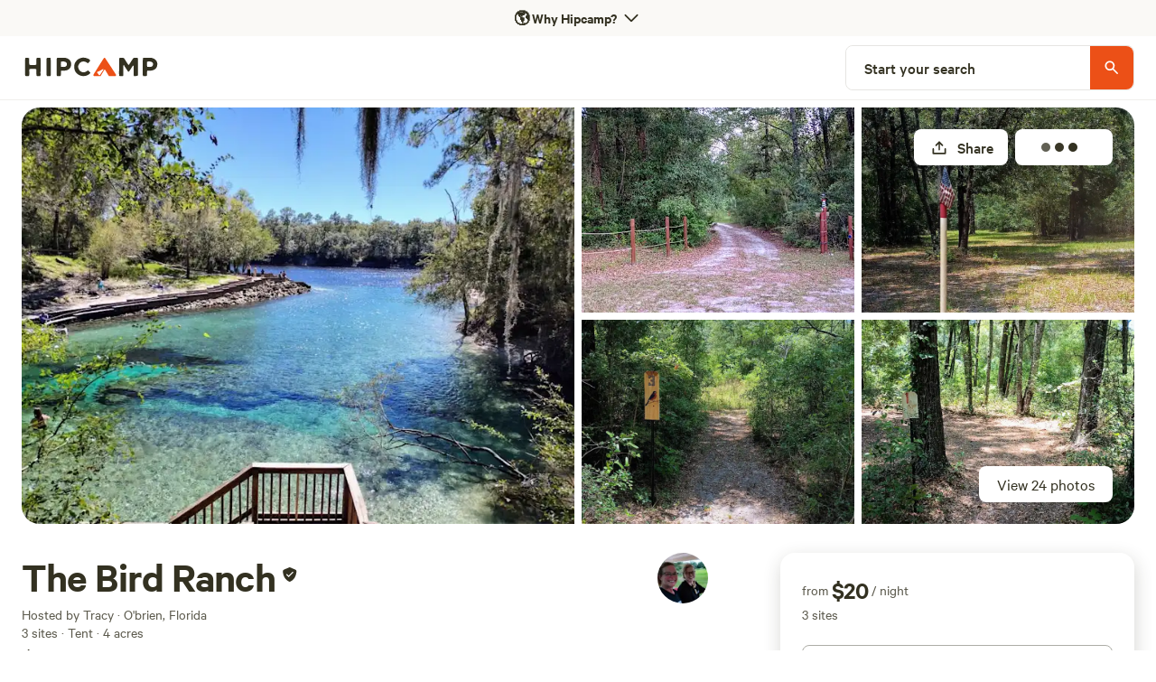

--- FILE ---
content_type: text/html; charset=utf-8
request_url: https://www.hipcamp.com/en-US/land/florida-the-bird-ranch-06yhroyv?filters=rv-sites
body_size: 144544
content:
<!DOCTYPE html><html lang="en-US"><head><meta charSet="utf-8"/><script>
          (function(w,d,s,l,i){w[l]=w[l]||[];w[l].push({'gtm.start':
            new Date().getTime(),event:'gtm.js'});var f=d.getElementsByTagName(s)[0],
            j=d.createElement(s),dl=l!='dataLayer'?'&l='+l:'';j.async=true;j.src=
            'https://www.googletagmanager.com/gtm.js?id='+i+dl;f.parentNode.insertBefore(j,f);
          })(window,document,'script','dataLayer','GTM-5QS7Z4L');</script><meta name="viewport" content="width=device-width, initial-scale=1.0, viewport-fit=cover"/><link rel="icon" type="image/png" href="/favicon-96x96.png" sizes="96x96"/><link rel="icon" type="image/svg+xml" href="/favicon.svg"/><link rel="icon" href="/favicon.ico"/><link rel="apple-touch-icon" sizes="180x180" href="/apple-touch-icon.png"/><meta name="apple-mobile-web-app-title" content="Hipcamp"/><link rel="manifest" href="/site.webmanifest"/><link type="font/woff2" rel="preload" href="/next-static/fonts/calibre/CalibreWeb-Regular.woff2" as="font" crossorigin=""/><link type="font/woff2" rel="preload" href="/next-static/fonts/calibre/CalibreWeb-Medium.woff2" as="font" crossorigin=""/><link type="font/woff2" rel="preload" href="/next-static/fonts/calibre/CalibreWeb-Semibold.woff2" as="font" crossorigin=""/><link type="font/woff2" rel="preload" href="/next-static/fonts/hc-awesome/hc-awesome.woff2" as="font" crossorigin=""/><title>The Bird Ranch - Hipcamp in O&#x27;brien, Florida</title><meta name="description" content="Parking is only available at the bottom of the driveway for tent campers. All tent sites are less than a 5 minute hike up the trails. There is plenty of firewood available after 3 hurricanes in a year&#x27;s time.

The Bird Ranch is 4 acres of peaceful nature. We have 3 pioneer sites (2 with fire pits), ..."/><meta name="twitter:card" content="summary_large_image"/><meta name="twitter:site" content="@hipcamp"/><meta name="twitter:creator" content="@hipcamp"/><meta property="og:title" content="The Bird Ranch - Hipcamp in O&#x27;brien, Florida"/><meta property="og:description" content="Parking is only available at the bottom of the driveway for tent campers. All tent sites are less than a 5 minute hike up the trails. There is plenty of firewood available after 3 hurricanes in a year&#x27;s time.

The Bird Ranch is 4 acres of peaceful nature. We have 3 pioneer sites (2 with fire pits), ..."/><meta property="og:url" content="https://www.hipcamp.com/en-US/land/florida-the-bird-ranch-06yhroyv"/><meta property="og:type" content="website"/><meta property="og:image" content="https://hipcamp-res.cloudinary.com/images/c_limit,f_auto,h_1200,q_60,w_1920/v1687922014/campground-photos/wdwr2o4twbxquihoofct/the-bird-ranch-the-bunny-site-1-north-florida.jpg"/><meta property="og:locale" content="en-US"/><meta property="og:site_name" content="Hipcamp"/><link rel="canonical" href="https://www.hipcamp.com/en-US/land/florida-the-bird-ranch-06yhroyv"/><meta name="p:domain_verify" content="e19fb0e0fc50aaba91d78e01755037bc"/><meta name="og:price:amount" property="og:price:amount" content="20"/><meta name="og:price:currency" property="og:price:currency" content="USD"/><meta name="product:brand" property="product:brand" content="Hipcamp"/><meta name="product:availability" property="product:availability" content="in stock"/><meta name="product:condition" property="product:condition" content="new"/><meta name="product:price:amount" property="product:price:amount" content="20"/><meta name="product:price:currency" property="product:price:currency" content="USD"/><meta name="product:retailer_item_id" property="product:retailer_item_id" content="166543"/><link rel="preload" as="image" imageSrcSet="https://hipcamp-res.cloudinary.com/images/f_auto,c_limit,w_384,q_auto/v1687922014/campground-photos/wdwr2o4twbxquihoofct/the-bird-ranch-the-bunny-site-1-north-florida.jpg 384w, https://hipcamp-res.cloudinary.com/images/f_auto,c_limit,w_550,q_auto/v1687922014/campground-photos/wdwr2o4twbxquihoofct/the-bird-ranch-the-bunny-site-1-north-florida.jpg 550w, https://hipcamp-res.cloudinary.com/images/f_auto,c_limit,w_740,q_auto/v1687922014/campground-photos/wdwr2o4twbxquihoofct/the-bird-ranch-the-bunny-site-1-north-florida.jpg 740w, https://hipcamp-res.cloudinary.com/images/f_auto,c_limit,w_950,q_auto/v1687922014/campground-photos/wdwr2o4twbxquihoofct/the-bird-ranch-the-bunny-site-1-north-florida.jpg 950w, https://hipcamp-res.cloudinary.com/images/f_auto,c_limit,w_1120,q_auto/v1687922014/campground-photos/wdwr2o4twbxquihoofct/the-bird-ranch-the-bunny-site-1-north-florida.jpg 1120w, https://hipcamp-res.cloudinary.com/images/f_auto,c_limit,w_1280,q_auto/v1687922014/campground-photos/wdwr2o4twbxquihoofct/the-bird-ranch-the-bunny-site-1-north-florida.jpg 1280w, https://hipcamp-res.cloudinary.com/images/f_auto,c_limit,w_1920,q_auto/v1687922014/campground-photos/wdwr2o4twbxquihoofct/the-bird-ranch-the-bunny-site-1-north-florida.jpg 1920w, https://hipcamp-res.cloudinary.com/images/f_auto,c_limit,w_2560,q_auto/v1687922014/campground-photos/wdwr2o4twbxquihoofct/the-bird-ranch-the-bunny-site-1-north-florida.jpg 2560w, https://hipcamp-res.cloudinary.com/images/f_auto,c_limit,w_3840,q_auto/v1687922014/campground-photos/wdwr2o4twbxquihoofct/the-bird-ranch-the-bunny-site-1-north-florida.jpg 3840w" imageSizes="50vw" fetchpriority="high"/><link rel="preload" as="image" imageSrcSet="https://hipcamp-res.cloudinary.com/images/f_auto,c_limit,w_256,q_auto/v1687922014/campground-photos/wdwr2o4twbxquihoofct/the-bird-ranch-the-bunny-site-1-north-florida.jpg 256w, https://hipcamp-res.cloudinary.com/images/f_auto,c_limit,w_384,q_auto/v1687922014/campground-photos/wdwr2o4twbxquihoofct/the-bird-ranch-the-bunny-site-1-north-florida.jpg 384w, https://hipcamp-res.cloudinary.com/images/f_auto,c_limit,w_550,q_auto/v1687922014/campground-photos/wdwr2o4twbxquihoofct/the-bird-ranch-the-bunny-site-1-north-florida.jpg 550w, https://hipcamp-res.cloudinary.com/images/f_auto,c_limit,w_740,q_auto/v1687922014/campground-photos/wdwr2o4twbxquihoofct/the-bird-ranch-the-bunny-site-1-north-florida.jpg 740w, https://hipcamp-res.cloudinary.com/images/f_auto,c_limit,w_950,q_auto/v1687922014/campground-photos/wdwr2o4twbxquihoofct/the-bird-ranch-the-bunny-site-1-north-florida.jpg 950w, https://hipcamp-res.cloudinary.com/images/f_auto,c_limit,w_1120,q_auto/v1687922014/campground-photos/wdwr2o4twbxquihoofct/the-bird-ranch-the-bunny-site-1-north-florida.jpg 1120w, https://hipcamp-res.cloudinary.com/images/f_auto,c_limit,w_1280,q_auto/v1687922014/campground-photos/wdwr2o4twbxquihoofct/the-bird-ranch-the-bunny-site-1-north-florida.jpg 1280w, https://hipcamp-res.cloudinary.com/images/f_auto,c_limit,w_1920,q_auto/v1687922014/campground-photos/wdwr2o4twbxquihoofct/the-bird-ranch-the-bunny-site-1-north-florida.jpg 1920w, https://hipcamp-res.cloudinary.com/images/f_auto,c_limit,w_2560,q_auto/v1687922014/campground-photos/wdwr2o4twbxquihoofct/the-bird-ranch-the-bunny-site-1-north-florida.jpg 2560w, https://hipcamp-res.cloudinary.com/images/f_auto,c_limit,w_3840,q_auto/v1687922014/campground-photos/wdwr2o4twbxquihoofct/the-bird-ranch-the-bunny-site-1-north-florida.jpg 3840w" imageSizes="45vw" fetchpriority="high"/><meta name="robots" content="index,follow"/><meta name="googlebot" content="index,follow"/><script type="application/ld+json">{"@context":"https://schema.org","@type":"Campground","name":"The Bird Ranch","description":"Parking is only available at the bottom of the driveway for tent campers. All tent sites are less than a 5 minute hike up the trails. There is plenty of firewood available after 3 hurricanes in a year's time.\n\nThe Bird Ranch is 4 acres of peaceful nature. We have 3 pioneer sites (2 with fire pits), and one RV hook-up (30 Amp power and water) to choose from. We never really know what wildlife is wondering around or when they might pop up. Rest assure though; there are always birds singing, crickets chirping, frogs croaking, owls hooting, and we can even hear the neighboring pigs, chickens, cows, goats and dogs from time to time. I will take all that over city noise any day of the week! The Gofer Turtles are protected wildlife here, but please do not disturb ANY of the animals or their homes. We have had kids destroy a turtle's home before, so please be mindful.\n\nThe property has trails, an open field for games, and plenty of day outings to do. There are 2 natural springs (Royal Springs and Little River Springs) off the Suwannee River that are each a 10-minute drive. Branford Springs and Troy Springs are within 20 minutes. You can float down the Ichetucknee River on an innertube (seasonal), catch a local rodeo just down Hwy 129 or take a 3 hour round trip bike ride on the Suwannee River Greenway. The Mystic Jungle Educational Facility is a quick 15 minutes up Hwy 129 towards Live Oak, where you can learn about their wild animals on a guided tour, but they are only open on Saturdays. Cedar Key is a quiet little town 1.5 hours away with cute shops and restaurants for a nice day trip ***(also very messed up from hurricanes last year, so no promises)***. They roll up the streets after sunset; but what a beautiful sunset! There are also a few horseback riding ranches within 20 minutes from the property and if you're really adventurous and want to ride a camel; Lonesome Chicken Camel Ranch is less than an hour away. Call ahead to make sure they are open.\n\nPlease be courteous of your fellow campers and my neighbors, by adhering to a 10 pm noise maintenance.","address":{"addressCountry":"United States"},"aggregateRating":{"@type":"AggregateRating","ratingValue":82,"bestRating":100,"worstRating":0,"reviewCount":17},"priceRange":"$20","image":"https://hipcamp-res.cloudinary.com/f_auto,c_limit,w_1920,q_auto/images/v1687922014/campground-photos/wdwr2o4twbxquihoofct/the-bird-ranch-the-bunny-site-1-north-florida.jpg","geo":{"@type":"GeoCoordinates","latitude":30.07651,"longitude":-82.98422}}</script><link rel="preload" as="image" imageSrcSet="https://hipcamp-res.cloudinary.com/images/f_auto,c_limit,w_256,q_auto/v1687921745/campground-photos/sakvs0julgp6icjosadq/the-bird-ranch-the-bird-site-3-north-florida.jpg 256w, https://hipcamp-res.cloudinary.com/images/f_auto,c_limit,w_384,q_auto/v1687921745/campground-photos/sakvs0julgp6icjosadq/the-bird-ranch-the-bird-site-3-north-florida.jpg 384w, https://hipcamp-res.cloudinary.com/images/f_auto,c_limit,w_550,q_auto/v1687921745/campground-photos/sakvs0julgp6icjosadq/the-bird-ranch-the-bird-site-3-north-florida.jpg 550w, https://hipcamp-res.cloudinary.com/images/f_auto,c_limit,w_740,q_auto/v1687921745/campground-photos/sakvs0julgp6icjosadq/the-bird-ranch-the-bird-site-3-north-florida.jpg 740w, https://hipcamp-res.cloudinary.com/images/f_auto,c_limit,w_950,q_auto/v1687921745/campground-photos/sakvs0julgp6icjosadq/the-bird-ranch-the-bird-site-3-north-florida.jpg 950w, https://hipcamp-res.cloudinary.com/images/f_auto,c_limit,w_1120,q_auto/v1687921745/campground-photos/sakvs0julgp6icjosadq/the-bird-ranch-the-bird-site-3-north-florida.jpg 1120w, https://hipcamp-res.cloudinary.com/images/f_auto,c_limit,w_1280,q_auto/v1687921745/campground-photos/sakvs0julgp6icjosadq/the-bird-ranch-the-bird-site-3-north-florida.jpg 1280w, https://hipcamp-res.cloudinary.com/images/f_auto,c_limit,w_1920,q_auto/v1687921745/campground-photos/sakvs0julgp6icjosadq/the-bird-ranch-the-bird-site-3-north-florida.jpg 1920w, https://hipcamp-res.cloudinary.com/images/f_auto,c_limit,w_2560,q_auto/v1687921745/campground-photos/sakvs0julgp6icjosadq/the-bird-ranch-the-bird-site-3-north-florida.jpg 2560w, https://hipcamp-res.cloudinary.com/images/f_auto,c_limit,w_3840,q_auto/v1687921745/campground-photos/sakvs0julgp6icjosadq/the-bird-ranch-the-bird-site-3-north-florida.jpg 3840w" imageSizes="25vw" fetchpriority="high"/><link rel="preload" as="image" imageSrcSet="https://hipcamp-res.cloudinary.com/images/f_auto,c_limit,w_256,q_auto/v1687921900/campground-photos/tcam03b6gxb381mwwagv/the-bird-ranch-the-bunny-site-1-north-florida.jpg 256w, https://hipcamp-res.cloudinary.com/images/f_auto,c_limit,w_384,q_auto/v1687921900/campground-photos/tcam03b6gxb381mwwagv/the-bird-ranch-the-bunny-site-1-north-florida.jpg 384w, https://hipcamp-res.cloudinary.com/images/f_auto,c_limit,w_550,q_auto/v1687921900/campground-photos/tcam03b6gxb381mwwagv/the-bird-ranch-the-bunny-site-1-north-florida.jpg 550w, https://hipcamp-res.cloudinary.com/images/f_auto,c_limit,w_740,q_auto/v1687921900/campground-photos/tcam03b6gxb381mwwagv/the-bird-ranch-the-bunny-site-1-north-florida.jpg 740w, https://hipcamp-res.cloudinary.com/images/f_auto,c_limit,w_950,q_auto/v1687921900/campground-photos/tcam03b6gxb381mwwagv/the-bird-ranch-the-bunny-site-1-north-florida.jpg 950w, https://hipcamp-res.cloudinary.com/images/f_auto,c_limit,w_1120,q_auto/v1687921900/campground-photos/tcam03b6gxb381mwwagv/the-bird-ranch-the-bunny-site-1-north-florida.jpg 1120w, https://hipcamp-res.cloudinary.com/images/f_auto,c_limit,w_1280,q_auto/v1687921900/campground-photos/tcam03b6gxb381mwwagv/the-bird-ranch-the-bunny-site-1-north-florida.jpg 1280w, https://hipcamp-res.cloudinary.com/images/f_auto,c_limit,w_1920,q_auto/v1687921900/campground-photos/tcam03b6gxb381mwwagv/the-bird-ranch-the-bunny-site-1-north-florida.jpg 1920w, https://hipcamp-res.cloudinary.com/images/f_auto,c_limit,w_2560,q_auto/v1687921900/campground-photos/tcam03b6gxb381mwwagv/the-bird-ranch-the-bunny-site-1-north-florida.jpg 2560w, https://hipcamp-res.cloudinary.com/images/f_auto,c_limit,w_3840,q_auto/v1687921900/campground-photos/tcam03b6gxb381mwwagv/the-bird-ranch-the-bunny-site-1-north-florida.jpg 3840w" imageSizes="25vw" fetchpriority="high"/><link rel="preload" as="image" imageSrcSet="https://hipcamp-res.cloudinary.com/images/f_auto,c_limit,w_256,q_auto/v1688435757/dev-campground-photos/ujf2y5jowfes8hxxqyqn/the-bird-ranch-the-turtle-site-2-north-florida.jpg 256w, https://hipcamp-res.cloudinary.com/images/f_auto,c_limit,w_384,q_auto/v1688435757/dev-campground-photos/ujf2y5jowfes8hxxqyqn/the-bird-ranch-the-turtle-site-2-north-florida.jpg 384w, https://hipcamp-res.cloudinary.com/images/f_auto,c_limit,w_550,q_auto/v1688435757/dev-campground-photos/ujf2y5jowfes8hxxqyqn/the-bird-ranch-the-turtle-site-2-north-florida.jpg 550w, https://hipcamp-res.cloudinary.com/images/f_auto,c_limit,w_740,q_auto/v1688435757/dev-campground-photos/ujf2y5jowfes8hxxqyqn/the-bird-ranch-the-turtle-site-2-north-florida.jpg 740w, https://hipcamp-res.cloudinary.com/images/f_auto,c_limit,w_950,q_auto/v1688435757/dev-campground-photos/ujf2y5jowfes8hxxqyqn/the-bird-ranch-the-turtle-site-2-north-florida.jpg 950w, https://hipcamp-res.cloudinary.com/images/f_auto,c_limit,w_1120,q_auto/v1688435757/dev-campground-photos/ujf2y5jowfes8hxxqyqn/the-bird-ranch-the-turtle-site-2-north-florida.jpg 1120w, https://hipcamp-res.cloudinary.com/images/f_auto,c_limit,w_1280,q_auto/v1688435757/dev-campground-photos/ujf2y5jowfes8hxxqyqn/the-bird-ranch-the-turtle-site-2-north-florida.jpg 1280w, https://hipcamp-res.cloudinary.com/images/f_auto,c_limit,w_1920,q_auto/v1688435757/dev-campground-photos/ujf2y5jowfes8hxxqyqn/the-bird-ranch-the-turtle-site-2-north-florida.jpg 1920w, https://hipcamp-res.cloudinary.com/images/f_auto,c_limit,w_2560,q_auto/v1688435757/dev-campground-photos/ujf2y5jowfes8hxxqyqn/the-bird-ranch-the-turtle-site-2-north-florida.jpg 2560w, https://hipcamp-res.cloudinary.com/images/f_auto,c_limit,w_3840,q_auto/v1688435757/dev-campground-photos/ujf2y5jowfes8hxxqyqn/the-bird-ranch-the-turtle-site-2-north-florida.jpg 3840w" imageSizes="25vw" fetchpriority="high"/><meta name="next-head-count" content="43"/><link rel="preload" href="/_next/static/css/cab4e520dc2fa94b.css?dpl=dpl_7CwvwrJCVFy1Mh4bwYiJkLQR9kVM" as="style"/><link rel="stylesheet" href="/_next/static/css/cab4e520dc2fa94b.css?dpl=dpl_7CwvwrJCVFy1Mh4bwYiJkLQR9kVM" data-n-g=""/><link rel="preload" href="/_next/static/css/5475b1536f869441.css?dpl=dpl_7CwvwrJCVFy1Mh4bwYiJkLQR9kVM" as="style"/><link rel="stylesheet" href="/_next/static/css/5475b1536f869441.css?dpl=dpl_7CwvwrJCVFy1Mh4bwYiJkLQR9kVM" data-n-p=""/><link rel="preload" href="/_next/static/css/355e76aeb35a7134.css?dpl=dpl_7CwvwrJCVFy1Mh4bwYiJkLQR9kVM" as="style"/><link rel="stylesheet" href="/_next/static/css/355e76aeb35a7134.css?dpl=dpl_7CwvwrJCVFy1Mh4bwYiJkLQR9kVM"/><noscript data-n-css=""></noscript><script defer="" nomodule="" src="/_next/static/chunks/polyfills-42372ed130431b0a.js?dpl=dpl_7CwvwrJCVFy1Mh4bwYiJkLQR9kVM"></script><script defer="" src="/_next/static/chunks/3403-32144c928e0747d2.js?dpl=dpl_7CwvwrJCVFy1Mh4bwYiJkLQR9kVM"></script><script defer="" src="/_next/static/chunks/8444.19c14ebd4ae886b8.js?dpl=dpl_7CwvwrJCVFy1Mh4bwYiJkLQR9kVM"></script><script src="/_next/static/chunks/webpack-a0df8dc03c30bea8.js?dpl=dpl_7CwvwrJCVFy1Mh4bwYiJkLQR9kVM" defer=""></script><script src="/_next/static/chunks/framework-b0ec748c7a4c483a.js?dpl=dpl_7CwvwrJCVFy1Mh4bwYiJkLQR9kVM" defer=""></script><script src="/_next/static/chunks/main-3df1262c43852ac2.js?dpl=dpl_7CwvwrJCVFy1Mh4bwYiJkLQR9kVM" defer=""></script><script src="/_next/static/chunks/pages/_app-0a6aca0d7bbb75d9.js?dpl=dpl_7CwvwrJCVFy1Mh4bwYiJkLQR9kVM" defer=""></script><script src="/_next/static/chunks/2c796e83-4e81635b01c1661d.js?dpl=dpl_7CwvwrJCVFy1Mh4bwYiJkLQR9kVM" defer=""></script><script src="/_next/static/chunks/75fc9c18-a8c9805be41684e2.js?dpl=dpl_7CwvwrJCVFy1Mh4bwYiJkLQR9kVM" defer=""></script><script src="/_next/static/chunks/5675-27337fb5b2cdb7e5.js?dpl=dpl_7CwvwrJCVFy1Mh4bwYiJkLQR9kVM" defer=""></script><script src="/_next/static/chunks/9962-310de7f246b5a4bc.js?dpl=dpl_7CwvwrJCVFy1Mh4bwYiJkLQR9kVM" defer=""></script><script src="/_next/static/chunks/992-9823bc22597aeeeb.js?dpl=dpl_7CwvwrJCVFy1Mh4bwYiJkLQR9kVM" defer=""></script><script src="/_next/static/chunks/279-067a1fa8bf4a601d.js?dpl=dpl_7CwvwrJCVFy1Mh4bwYiJkLQR9kVM" defer=""></script><script src="/_next/static/chunks/9182-92419b0c28cc45dc.js?dpl=dpl_7CwvwrJCVFy1Mh4bwYiJkLQR9kVM" defer=""></script><script src="/_next/static/chunks/7557-cbadc364e81af259.js?dpl=dpl_7CwvwrJCVFy1Mh4bwYiJkLQR9kVM" defer=""></script><script src="/_next/static/chunks/198-b9feb28e2a2a0df1.js?dpl=dpl_7CwvwrJCVFy1Mh4bwYiJkLQR9kVM" defer=""></script><script src="/_next/static/chunks/5903-e0bbabb2301aae50.js?dpl=dpl_7CwvwrJCVFy1Mh4bwYiJkLQR9kVM" defer=""></script><script src="/_next/static/chunks/2721-df6db4a8a8f8a008.js?dpl=dpl_7CwvwrJCVFy1Mh4bwYiJkLQR9kVM" defer=""></script><script src="/_next/static/chunks/7352-eee27a4a6e05442f.js?dpl=dpl_7CwvwrJCVFy1Mh4bwYiJkLQR9kVM" defer=""></script><script src="/_next/static/chunks/3046-16834918b27d47f0.js?dpl=dpl_7CwvwrJCVFy1Mh4bwYiJkLQR9kVM" defer=""></script><script src="/_next/static/chunks/2586-8fa4051d2234fb91.js?dpl=dpl_7CwvwrJCVFy1Mh4bwYiJkLQR9kVM" defer=""></script><script src="/_next/static/chunks/9048-87fbf9f1f1a653d9.js?dpl=dpl_7CwvwrJCVFy1Mh4bwYiJkLQR9kVM" defer=""></script><script src="/_next/static/chunks/7634-4137ffe087a99ad6.js?dpl=dpl_7CwvwrJCVFy1Mh4bwYiJkLQR9kVM" defer=""></script><script src="/_next/static/chunks/3998-2fe858084dda4405.js?dpl=dpl_7CwvwrJCVFy1Mh4bwYiJkLQR9kVM" defer=""></script><script src="/_next/static/chunks/6089-e82bd036819f7df8.js?dpl=dpl_7CwvwrJCVFy1Mh4bwYiJkLQR9kVM" defer=""></script><script src="/_next/static/chunks/2454-3cf031a9c6d6cfb0.js?dpl=dpl_7CwvwrJCVFy1Mh4bwYiJkLQR9kVM" defer=""></script><script src="/_next/static/chunks/451-74020fd05aee8764.js?dpl=dpl_7CwvwrJCVFy1Mh4bwYiJkLQR9kVM" defer=""></script><script src="/_next/static/chunks/1033-c75e4c5fc583579a.js?dpl=dpl_7CwvwrJCVFy1Mh4bwYiJkLQR9kVM" defer=""></script><script src="/_next/static/chunks/6490-2a1098763549be54.js?dpl=dpl_7CwvwrJCVFy1Mh4bwYiJkLQR9kVM" defer=""></script><script src="/_next/static/chunks/8542-b3ba920ecf523eea.js?dpl=dpl_7CwvwrJCVFy1Mh4bwYiJkLQR9kVM" defer=""></script><script src="/_next/static/chunks/9725-4acecb3882ff2d0f.js?dpl=dpl_7CwvwrJCVFy1Mh4bwYiJkLQR9kVM" defer=""></script><script src="/_next/static/chunks/5429-938cadeb4086558f.js?dpl=dpl_7CwvwrJCVFy1Mh4bwYiJkLQR9kVM" defer=""></script><script src="/_next/static/chunks/3420-80c476a4b228c217.js?dpl=dpl_7CwvwrJCVFy1Mh4bwYiJkLQR9kVM" defer=""></script><script src="/_next/static/chunks/9279-3e0cfe3dd2acbc77.js?dpl=dpl_7CwvwrJCVFy1Mh4bwYiJkLQR9kVM" defer=""></script><script src="/_next/static/chunks/5670-7652d7b7fe831648.js?dpl=dpl_7CwvwrJCVFy1Mh4bwYiJkLQR9kVM" defer=""></script><script src="/_next/static/chunks/5993-7316aace76ab36f9.js?dpl=dpl_7CwvwrJCVFy1Mh4bwYiJkLQR9kVM" defer=""></script><script src="/_next/static/chunks/6725-80a6d7e498053cae.js?dpl=dpl_7CwvwrJCVFy1Mh4bwYiJkLQR9kVM" defer=""></script><script src="/_next/static/chunks/9237-f8926640bc5c1c44.js?dpl=dpl_7CwvwrJCVFy1Mh4bwYiJkLQR9kVM" defer=""></script><script src="/_next/static/chunks/6592-93b91651f248595b.js?dpl=dpl_7CwvwrJCVFy1Mh4bwYiJkLQR9kVM" defer=""></script><script src="/_next/static/chunks/4548-94852a492d6bb154.js?dpl=dpl_7CwvwrJCVFy1Mh4bwYiJkLQR9kVM" defer=""></script><script src="/_next/static/chunks/3362-c234a2e5ec9b64c9.js?dpl=dpl_7CwvwrJCVFy1Mh4bwYiJkLQR9kVM" defer=""></script><script src="/_next/static/chunks/7982-827d6ec1aa043a0d.js?dpl=dpl_7CwvwrJCVFy1Mh4bwYiJkLQR9kVM" defer=""></script><script src="/_next/static/chunks/5922-9b6372dbeb8c7151.js?dpl=dpl_7CwvwrJCVFy1Mh4bwYiJkLQR9kVM" defer=""></script><script src="/_next/static/chunks/8655-23b685253835451c.js?dpl=dpl_7CwvwrJCVFy1Mh4bwYiJkLQR9kVM" defer=""></script><script src="/_next/static/chunks/2622-4663ec093754f93b.js?dpl=dpl_7CwvwrJCVFy1Mh4bwYiJkLQR9kVM" defer=""></script><script src="/_next/static/chunks/2544-81ebd55a0211c516.js?dpl=dpl_7CwvwrJCVFy1Mh4bwYiJkLQR9kVM" defer=""></script><script src="/_next/static/chunks/pages/land/%5BlandIdSegments%5D-c711bbec5f11c960.js?dpl=dpl_7CwvwrJCVFy1Mh4bwYiJkLQR9kVM" defer=""></script><script src="/_next/static/BhsyQzqXvjrF1ohmbnhQ_/_buildManifest.js?dpl=dpl_7CwvwrJCVFy1Mh4bwYiJkLQR9kVM" defer=""></script><script src="/_next/static/BhsyQzqXvjrF1ohmbnhQ_/_ssgManifest.js?dpl=dpl_7CwvwrJCVFy1Mh4bwYiJkLQR9kVM" defer=""></script><style id="jss-server-side"></style><style data-styled="" data-styled-version="5.3.11">.eGInCu{border-radius:8px;border:0px solid transparent;display:-webkit-box;display:-webkit-flex;display:-ms-flexbox;display:flex;-webkit-flex:1;-ms-flex:1;flex:1;-webkit-align-items:center;-webkit-box-align:center;-ms-flex-align:center;align-items:center;height:-webkit-fit-content;height:-moz-fit-content;height:fit-content;padding:0px;}/*!sc*/
.cglmOt{border-radius:8px;display:-webkit-box;display:-webkit-flex;display:-ms-flexbox;display:flex;-webkit-align-items:center;-webkit-box-align:center;-ms-flex-align:center;align-items:center;-webkit-box-pack:center;-webkit-justify-content:center;-ms-flex-pack:center;justify-content:center;-webkit-flex:1;-ms-flex:1;flex:1;}/*!sc*/
.ewMTle{-webkit-align-items:center;-webkit-box-align:center;-ms-flex-align:center;align-items:center;}/*!sc*/
.hFSmmG{display:-webkit-box;display:-webkit-flex;display:-ms-flexbox;display:flex;}/*!sc*/
.brvSKX{display:block;}/*!sc*/
@media screen and (min-width:0px){.brvSKX{display:block;}}/*!sc*/
@media screen and (min-width:550px){.brvSKX{display:block;}}/*!sc*/
@media screen and (min-width:740px){.brvSKX{display:none;}}/*!sc*/
@media screen and (min-width:950px){.brvSKX{display:none;}}/*!sc*/
.gmXzIU{display:block;}/*!sc*/
@media screen and (min-width:0px){.gmXzIU{display:block;}}/*!sc*/
@media screen and (min-width:550px){.gmXzIU{display:block;}}/*!sc*/
@media screen and (min-width:740px){.gmXzIU{display:block;}}/*!sc*/
@media screen and (min-width:950px){.gmXzIU{display:none;}}/*!sc*/
@media screen and (min-width:1120px){.gmXzIU{display:none;}}/*!sc*/
.kQsgYE{display:-webkit-box;display:-webkit-flex;display:-ms-flexbox;display:flex;-webkit-flex-direction:row;-ms-flex-direction:row;flex-direction:row;-webkit-align-items:center;-webkit-box-align:center;-ms-flex-align:center;align-items:center;height:70px;min-height:70px;background-color:white;-webkit-box-pack:start;-webkit-justify-content:flex-start;-ms-flex-pack:start;justify-content:flex-start;}/*!sc*/
.gFbRhg{background-color:white;border:1px solid #DEDEDE;border-radius:40px;-webkit-align-items:center;-webkit-box-align:center;-ms-flex-align:center;align-items:center;-webkit-box-pack:center;-webkit-justify-content:center;-ms-flex-pack:center;justify-content:center;display:-webkit-box;display:-webkit-flex;display:-ms-flexbox;display:flex;width:40px;height:40px;}/*!sc*/
.ipOQfw{border-radius:0;border:0px solid transparent;display:-webkit-box;display:-webkit-flex;display:-ms-flexbox;display:flex;-webkit-align-items:center;-webkit-box-align:center;-ms-flex-align:center;align-items:center;}/*!sc*/
.gsowLc{display:none;}/*!sc*/
@media screen and (min-width:0px){.gsowLc{display:none;}}/*!sc*/
@media screen and (min-width:550px){.gsowLc{display:none;}}/*!sc*/
@media screen and (min-width:740px){.gsowLc{display:none;}}/*!sc*/
@media screen and (min-width:950px){.gsowLc{display:block;}}/*!sc*/
@media screen and (min-width:1120px){.gsowLc{display:block;}}/*!sc*/
.bYULes{height:0;}/*!sc*/
.hjMhkh{display:-webkit-box;display:-webkit-flex;display:-ms-flexbox;display:flex;-webkit-flex-direction:row;-ms-flex-direction:row;flex-direction:row;-webkit-align-items:center;-webkit-box-align:center;-ms-flex-align:center;align-items:center;height:70px;min-height:70px;background-color:white;-webkit-box-pack:justify;-webkit-justify-content:space-between;-ms-flex-pack:justify;justify-content:space-between;}/*!sc*/
.gEqYdu{position:relative;}/*!sc*/
.jRFGMm{border-radius:0px;overflow:hidden;}/*!sc*/
@media screen and (min-width:0px){.jRFGMm{border-radius:0px;}}/*!sc*/
@media screen and (min-width:550px){.jRFGMm{border-radius:0px;}}/*!sc*/
@media screen and (min-width:740px){.jRFGMm{border-radius:8px;}}/*!sc*/
@media screen and (min-width:950px){.jRFGMm{border-radius:8px;}}/*!sc*/
.fuzTPq{background-color:#E6E5E2FF;}/*!sc*/
.gocpvH{border-radius:0;border:0px solid transparent;height:100%;width:100%;display:inline-block;}/*!sc*/
.cgeWgP{width:100vw;height:calc(100vw / 3 * 2);position:relative;}/*!sc*/
.dIanhL{background-color:#333121FF;}/*!sc*/
.jtYUyu{width:100vw;height:calc(100vw / 3 * 2);position:relative;opacity:0.3;}/*!sc*/
.bhitDZ{color:white;}/*!sc*/
.dCRGHp{position:absolute;top:12px;right:8px;padding:8px;}/*!sc*/
.gBJjMA{display:none;}/*!sc*/
@media screen and (min-width:0px){.gBJjMA{display:none;}}/*!sc*/
@media screen and (min-width:550px){.gBJjMA{display:none;}}/*!sc*/
@media screen and (min-width:740px){.gBJjMA{display:block;}}/*!sc*/
@media screen and (min-width:950px){.gBJjMA{display:block;}}/*!sc*/
.bixsBL{border-radius:8px;display:-webkit-box;display:-webkit-flex;display:-ms-flexbox;display:flex;-webkit-align-items:center;-webkit-box-align:center;-ms-flex-align:center;align-items:center;-webkit-box-pack:center;-webkit-justify-content:center;-ms-flex-pack:center;justify-content:center;-webkit-flex:1;-ms-flex:1;flex:1;color:text:disabled;width:sm;height:sm;}/*!sc*/
.cFcNBV{display:-webkit-box;display:-webkit-flex;display:-ms-flexbox;display:flex;-webkit-align-items:center;-webkit-box-align:center;-ms-flex-align:center;align-items:center;padding-right:2px;min-width:80px;}/*!sc*/
.eARA-dZ{display:-webkit-box;display:-webkit-flex;display:-ms-flexbox;display:flex;-webkit-align-items:center;-webkit-box-align:center;-ms-flex-align:center;align-items:center;-webkit-box-pack:center;-webkit-justify-content:center;-ms-flex-pack:center;justify-content:center;width:100%;}/*!sc*/
.eCyhJA{background-color:#333121FF;width:10px;height:10px;border-radius:10px;margin-right:5px;}/*!sc*/
.bNaUgO{position:absolute;bottom:48px;right:16px;border-radius:8px;padding:8px;background-color:rgba(0,0,0,0.5);}/*!sc*/
.eNJQWL{display:none;}/*!sc*/
@media screen and (min-width:0px){.eNJQWL{display:none;}}/*!sc*/
@media screen and (min-width:550px){.eNJQWL{display:none;}}/*!sc*/
@media screen and (min-width:740px){.eNJQWL{display:block;}}/*!sc*/
@media screen and (min-width:950px){.eNJQWL{display:block;}}/*!sc*/
@media screen and (min-width:1120px){.eNJQWL{display:block;}}/*!sc*/
.iDwsMP{border:1px solid;border-color:#E6E5E2FF;width:320px;}/*!sc*/
.jdglCQ{border-radius:8px;display:-webkit-box;display:-webkit-flex;display:-ms-flexbox;display:flex;-webkit-align-items:center;-webkit-box-align:center;-ms-flex-align:center;align-items:center;-webkit-box-pack:center;-webkit-justify-content:center;-ms-flex-pack:center;justify-content:center;-webkit-flex:1;-ms-flex:1;flex:1;width:md;height:md;}/*!sc*/
.fcWeFy{padding-left:20px;padding-right:32px;}/*!sc*/
.gmtgfS{height:48px;width:48px;padding:0px;background-color:#EC5017FF;border-top-right-radius:8px;border-bottom-right-radius:8px;display:-webkit-box;display:-webkit-flex;display:-ms-flexbox;display:flex;-webkit-align-items:center;-webkit-box-align:center;-ms-flex-align:center;align-items:center;-webkit-box-pack:center;-webkit-justify-content:center;-ms-flex-pack:center;justify-content:center;}/*!sc*/
.fidalO{background-color:white;}/*!sc*/
.fsvnIH{position:relative;margin-top:8px;}/*!sc*/
.kDfTXv{border-radius:0;overflow:hidden;}/*!sc*/
@media screen and (min-width:0px){.kDfTXv{border-radius:0;}}/*!sc*/
@media screen and (min-width:550px){.kDfTXv{border-radius:20px;}}/*!sc*/
.hvQIEI{position:relative;height:100%;}/*!sc*/
.hkTzBa{display:block;width:100%;padding-top:75%;}/*!sc*/
.geataC{position:absolute;top:0;bottom:0;left:0;right:0;}/*!sc*/
.jTPFRM{border-radius:0;border:0px solid transparent;background-color:#E6E5E2FF;}/*!sc*/
.gODjSC{position:absolute;bottom:24px;right:24px;}/*!sc*/
.fduQDN{border-radius:8px;display:-webkit-box;display:-webkit-flex;display:-ms-flexbox;display:flex;-webkit-align-items:center;-webkit-box-align:center;-ms-flex-align:center;align-items:center;-webkit-box-pack:center;-webkit-justify-content:center;-ms-flex-pack:center;justify-content:center;-webkit-flex:1;-ms-flex:1;flex:1;color:text;width:sm;height:sm;}/*!sc*/
.eMszqj{position:absolute;top:24px;right:16px;}/*!sc*/
.nkUko{position:relative;z-index:100;top:32px;right:423px;}/*!sc*/
.kDnJXG{position:absolute;border-radius:16px;}/*!sc*/
.gFQNym{display:-webkit-box;display:-webkit-flex;display:-ms-flexbox;display:flex;-webkit-align-items:center;-webkit-box-align:center;-ms-flex-align:center;align-items:center;}/*!sc*/
.hKrmPT{padding-right:8px;padding-top:4px;padding-left:4px;}/*!sc*/
.isKbDL{display:-webkit-box;display:-webkit-flex;display:-ms-flexbox;display:flex;padding-top:32px;padding-bottom:48px;}/*!sc*/
.lcjbMh{margin-bottom:24px;}/*!sc*/
.hyhZvc{display:-webkit-box;display:-webkit-flex;display:-ms-flexbox;display:flex;-webkit-box-pack:justify;-webkit-justify-content:space-between;-ms-flex-pack:justify;justify-content:space-between;-webkit-align-items:flex-start;-webkit-box-align:flex-start;-ms-flex-align:flex-start;align-items:flex-start;width:100%;}/*!sc*/
.cQzJWt{-webkit-flex:1;-ms-flex:1;flex:1;margin-right:16px;-webkit-align-items:center;-webkit-box-align:center;-ms-flex-align:center;align-items:center;text-align:center;}/*!sc*/
@media screen and (min-width:0px){.cQzJWt{-webkit-align-items:center;-webkit-box-align:center;-ms-flex-align:center;align-items:center;text-align:center;}}/*!sc*/
@media screen and (min-width:550px){.cQzJWt{-webkit-align-items:center;-webkit-box-align:center;-ms-flex-align:center;align-items:center;text-align:center;}}/*!sc*/
@media screen and (min-width:740px){.cQzJWt{-webkit-align-items:flex-start;-webkit-box-align:flex-start;-ms-flex-align:flex-start;align-items:flex-start;text-align:left;}}/*!sc*/
.gOiEPA{display:inline;}/*!sc*/
.chIHPv{display:inline-block;vertical-align:bottom;height:34px;padding-top:4px;padding-left:2px;}/*!sc*/
@media screen and (min-width:0px){.chIHPv{height:34px;padding-top:4px;padding-left:2px;}}/*!sc*/
@media screen and (min-width:550px){.chIHPv{height:34px;padding-top:4px;padding-left:2px;}}/*!sc*/
@media screen and (min-width:740px){.chIHPv{height:38px;padding-top:4px;padding-left:4px;}}/*!sc*/
@media screen and (min-width:950px){.chIHPv{height:54px;padding-top:12px;}}/*!sc*/
.cxpTaj{-webkit-align-items:center;-webkit-box-align:center;-ms-flex-align:center;align-items:center;text-align:center;}/*!sc*/
@media screen and (min-width:0px){.cxpTaj{-webkit-align-items:center;-webkit-box-align:center;-ms-flex-align:center;align-items:center;text-align:center;}}/*!sc*/
@media screen and (min-width:550px){.cxpTaj{-webkit-align-items:center;-webkit-box-align:center;-ms-flex-align:center;align-items:center;text-align:center;}}/*!sc*/
@media screen and (min-width:740px){.cxpTaj{-webkit-align-items:flex-start;-webkit-box-align:flex-start;-ms-flex-align:flex-start;align-items:flex-start;text-align:left;}}/*!sc*/
.fwjPre{display:-webkit-box;display:-webkit-flex;display:-ms-flexbox;display:flex;-webkit-flex-direction:row;-ms-flex-direction:row;flex-direction:row;-webkit-align-items:center;-webkit-box-align:center;-ms-flex-align:center;align-items:center;}/*!sc*/
.epdfTa{display:-webkit-inline-box;display:-webkit-inline-flex;display:-ms-inline-flexbox;display:inline-flex;}/*!sc*/
.HyuVL{margin-left:0px;margin-right:4px;display:inline;}/*!sc*/
.yZnyz{box-shadow:0;display:-webkit-box;display:-webkit-flex;display:-ms-flexbox;display:flex;-webkit-align-items:center;-webkit-box-align:center;-ms-flex-align:center;align-items:center;-webkit-box-pack:center;-webkit-justify-content:center;-ms-flex-pack:center;justify-content:center;border-radius:56px;border:none;overflow:hidden;height:56px;width:56px;}/*!sc*/
.fjFrKo{display:block;}/*!sc*/
.dhWdOY{border-top-width:1px;border-top-style:solid;border-top-color:#F0EFECFF;}/*!sc*/
.jdekKu{margin-top:24px;}/*!sc*/
@media screen and (min-width:0px){.jdekKu{margin-top:24px;}}/*!sc*/
@media screen and (min-width:550px){.jdekKu{margin-top:24px;}}/*!sc*/
@media screen and (min-width:740px){.jdekKu{margin-top:32px;}}/*!sc*/
@media screen and (min-width:950px){.jdekKu{margin-top:32px;}}/*!sc*/
.blgrvF{min-width:0%;display:none;}/*!sc*/
@media screen and (min-width:0px){.blgrvF{min-width:0%;display:none;}}/*!sc*/
@media screen and (min-width:550px){.blgrvF{min-width:0%;display:none;}}/*!sc*/
@media screen and (min-width:740px){.blgrvF{min-width:10%;display:initial;}}/*!sc*/
@media screen and (min-width:950px){.blgrvF{min-width:80px;display:initial;}}/*!sc*/
.eQjYmB{min-width:100%;display:none;}/*!sc*/
@media screen and (min-width:0px){.eQjYmB{min-width:100%;display:none;}}/*!sc*/
@media screen and (min-width:550px){.eQjYmB{min-width:100%;display:none;}}/*!sc*/
@media screen and (min-width:740px){.eQjYmB{min-width:30%;display:initial;}}/*!sc*/
@media screen and (min-width:950px){.eQjYmB{min-width:312px;display:initial;}}/*!sc*/
@media screen and (min-width:1120px){.eQjYmB{min-width:367px;}}/*!sc*/
@media screen and (min-width:1280px){.eQjYmB{min-width:392px;}}/*!sc*/
.jmDvlS{display:-webkit-box;display:-webkit-flex;display:-ms-flexbox;display:flex;-webkit-flex-direction:column;-ms-flex-direction:column;flex-direction:column;}/*!sc*/
.dzBRml{-webkit-align-items:center;-webkit-box-align:center;-ms-flex-align:center;align-items:center;-webkit-flex-wrap:wrap;-ms-flex-wrap:wrap;flex-wrap:wrap;}/*!sc*/
.cxLKeB{margin-top:24px;}/*!sc*/
.jjVkXC{-webkit-flex:1;-ms-flex:1;flex:1;position:relative;margin:0px;}/*!sc*/
.cnGGez{border-radius:0;border:0px solid transparent;width:100%;}/*!sc*/
.fieWsw{position:relative;text-align:left;display:-webkit-box;display:-webkit-flex;display:-ms-flexbox;display:flex;-webkit-flex-direction:column;-ms-flex-direction:column;flex-direction:column;border:1px solid #ADADA6;padding-left:1px;padding-right:1px;padding-top:1px;padding-bottom:1px;border-radius:8px;-webkit-flex:1;-ms-flex:1;flex:1;}/*!sc*/
.kIZUPT{min-height:56px;-webkit-flex:1;-ms-flex:1;flex:1;display:-webkit-box;display:-webkit-flex;display:-ms-flexbox;display:flex;-webkit-align-items:center;-webkit-box-align:center;-ms-flex-align:center;align-items:center;-webkit-box-pack:justify;-webkit-justify-content:space-between;-ms-flex-pack:justify;justify-content:space-between;margin-right:8px;margin-left:12px;}/*!sc*/
.iXxzPP{width:25px;margin-right:12px;}/*!sc*/
.hjpmNv{min-height:56px;-webkit-flex:1;-ms-flex:1;flex:1;display:-webkit-box;display:-webkit-flex;display:-ms-flexbox;display:flex;-webkit-flex-direction:column;-ms-flex-direction:column;flex-direction:column;position:relative;}/*!sc*/
.FXYwf{position:absolute;top:16px;left:0px;color:#666;}/*!sc*/
.dZpLHt{display:-webkit-box;display:-webkit-flex;display:-ms-flexbox;display:flex;-webkit-flex:1;-ms-flex:1;flex:1;-webkit-align-items:flex-start;-webkit-box-align:flex-start;-ms-flex-align:flex-start;align-items:flex-start;margin-top:26px;opacity:0;}/*!sc*/
.jroqeR{display:-webkit-box;display:-webkit-flex;display:-ms-flexbox;display:flex;-webkit-align-items:center;-webkit-box-align:center;-ms-flex-align:center;align-items:center;-webkit-flex:1;-ms-flex:1;flex:1;}/*!sc*/
.eQygDu{display:-webkit-box;display:-webkit-flex;display:-ms-flexbox;display:flex;-webkit-box-pack:justify;-webkit-justify-content:space-between;-ms-flex-pack:justify;justify-content:space-between;}/*!sc*/
.hAaPCL{position:absolute;top:9px;left:0px;color:#000;}/*!sc*/
.jertpA{display:-webkit-box;display:-webkit-flex;display:-ms-flexbox;display:flex;-webkit-flex:1;-ms-flex:1;flex:1;-webkit-align-items:flex-start;-webkit-box-align:flex-start;-ms-flex-align:flex-start;align-items:flex-start;margin-top:26px;opacity:1;}/*!sc*/
.kLLijM{border-radius:8px;display:-webkit-box;display:-webkit-flex;display:-ms-flexbox;display:flex;-webkit-align-items:center;-webkit-box-align:center;-ms-flex-align:center;align-items:center;-webkit-box-pack:center;-webkit-justify-content:center;-ms-flex-pack:center;justify-content:center;-webkit-flex:1;-ms-flex:1;flex:1;color:primary;width:md;height:md;}/*!sc*/
.hwIMqU{display:block;}/*!sc*/
@media screen and (min-width:0px){.hwIMqU{display:block;}}/*!sc*/
@media screen and (min-width:550px){.hwIMqU{display:block;}}/*!sc*/
.lcfFpJ{margin-bottom:24px;}/*!sc*/
@media screen and (min-width:0px){.lcfFpJ{margin-bottom:24px;}}/*!sc*/
@media screen and (min-width:550px){.lcfFpJ{margin-bottom:24px;}}/*!sc*/
@media screen and (min-width:740px){.lcfFpJ{margin-bottom:32px;}}/*!sc*/
.gWBDrQ{margin-bottom:16px;}/*!sc*/
.cNaomg{display:-webkit-box;display:-webkit-flex;display:-ms-flexbox;display:flex;-webkit-align-items:flex-end;-webkit-box-align:flex-end;-ms-flex-align:flex-end;align-items:flex-end;-webkit-flex-direction:row;-ms-flex-direction:row;flex-direction:row;}/*!sc*/
.uqVbM{display:-webkit-box;display:-webkit-flex;display:-ms-flexbox;display:flex;-webkit-align-items:center;-webkit-box-align:center;-ms-flex-align:center;align-items:center;-webkit-flex-direction:row;-ms-flex-direction:row;flex-direction:row;-webkit-flex-wrap:wrap;-ms-flex-wrap:wrap;flex-wrap:wrap;padding-top:16px;}/*!sc*/
.dIRsf{height:36px;}/*!sc*/
@media screen and (min-width:0px){.dIRsf{height:36px;}}/*!sc*/
@media screen and (min-width:550px){.dIRsf{height:36px;}}/*!sc*/
@media screen and (min-width:740px){.dIRsf{height:44px;}}/*!sc*/
.elRpEi{border-radius:0;border:0px solid transparent;width:-webkit-max-content;width:-moz-max-content;width:max-content;height:sm;}/*!sc*/
@media screen and (min-width:0px){.elRpEi{width:sm;height:sm;}}/*!sc*/
@media screen and (min-width:550px){.elRpEi{width:sm;height:sm;}}/*!sc*/
@media screen and (min-width:740px){.elRpEi{width:md;height:md;}}/*!sc*/
.eiMJjq{-webkit-box-pack:justify;-webkit-justify-content:space-between;-ms-flex-pack:justify;justify-content:space-between;}/*!sc*/
.goPfxa{padding-right:32px;width:58.5%;}/*!sc*/
.cKUeae{padding-top:24px;}/*!sc*/
.glGwRT{display:-webkit-box;display:-webkit-flex;display:-ms-flexbox;display:flex;-webkit-flex-direction:row;-ms-flex-direction:row;flex-direction:row;width:100%;color:#333121FF;}/*!sc*/
.DEEQt{border-radius:12px;background-color:#FAF9F6FF;}/*!sc*/
.dcFpoq{width:100%;max-width:100%;}/*!sc*/
@media screen and (min-width:0px){.dcFpoq{width:100%;max-width:100%;}}/*!sc*/
@media screen and (min-width:550px){.dcFpoq{width:100%;max-width:100%;}}/*!sc*/
@media screen and (min-width:740px){.dcFpoq{width:272px;max-width:272px;}}/*!sc*/
.givxdW{border-radius:16px;overflow:hidden;}/*!sc*/
.fZmWaS{border-radius:0;border:0px solid transparent;display:inline-block;}/*!sc*/
.iJXudP{margin-left:4px;margin-right:4px;height:8px;width:8px;border-radius:4px;background-color:white;margin-bottom:2px;}/*!sc*/
.hsJoci{margin-left:4px;margin-right:4px;height:8px;width:8px;border-radius:4px;background-color:rgba(255,255,255,0.50);margin-bottom:2px;}/*!sc*/
.fBqvTD{margin-left:4px;margin-right:4px;height:6px;width:6px;border-radius:4px;background-color:rgba(255,255,255,0.50);margin-bottom:3px;}/*!sc*/
.jnryCM{margin-left:4px;margin-right:4px;height:4px;width:4px;border-radius:4px;background-color:rgba(255,255,255,0.50);margin-bottom:4px;}/*!sc*/
.kXNpCK{padding:0px;min-width:0;}/*!sc*/
.gIRqgI{display:-webkit-box;display:-webkit-flex;display:-ms-flexbox;display:flex;-webkit-flex-direction:row;-ms-flex-direction:row;flex-direction:row;-webkit-box-pack:justify;-webkit-justify-content:space-between;-ms-flex-pack:justify;justify-content:space-between;-webkit-flex:1;-ms-flex:1;flex:1;margin-top:12px;margin-left:0px;min-width:0;height:272px;}/*!sc*/
@media screen and (min-width:0px){.gIRqgI{margin-top:12px;margin-left:0px;}}/*!sc*/
@media screen and (min-width:550px){.gIRqgI{margin-top:12px;margin-left:0px;}}/*!sc*/
@media screen and (min-width:740px){.gIRqgI{margin-top:0px;margin-left:16px;}}/*!sc*/
.NvoTB{min-width:0;width:100%;}/*!sc*/
.eFmKuh{margin-bottom:2px;display:-webkit-box;display:-webkit-flex;display:-ms-flexbox;display:flex;}/*!sc*/
.fIZMlL{margin-right:16px;}/*!sc*/
.iQOCXI{-webkit-align-items:center;-webkit-box-align:center;-ms-flex-align:center;align-items:center;margin-left:auto;}/*!sc*/
.BXmvE{color:#333121FF;}/*!sc*/
.ednlXv{margin-top:4px;}/*!sc*/
.cAonog{margin-top:12px;}/*!sc*/
.lpiWxj{-webkit-flex:1;-ms-flex:1;flex:1;margin-right:4px;}/*!sc*/
.jfyIPA{-webkit-flex:1;-ms-flex:1;flex:1;margin-left:4px;}/*!sc*/
.ekGiEl{position:absolute;top:50%;left:50%;}/*!sc*/
.ihwVZk{border-top-color:#5C5A4DFF;}/*!sc*/
.dImGUP{margin-top:16px;-webkit-box-pack:justify;-webkit-justify-content:space-between;-ms-flex-pack:justify;justify-content:space-between;width:100%;-webkit-flex:1;-ms-flex:1;flex:1;-webkit-align-items:flex-end;-webkit-box-align:flex-end;-ms-flex-align:flex-end;align-items:flex-end;}/*!sc*/
@media screen and (min-width:0px){.dImGUP{margin-top:16px;}}/*!sc*/
@media screen and (min-width:550px){.dImGUP{margin-top:16px;}}/*!sc*/
@media screen and (min-width:740px){.dImGUP{margin-top:0px;}}/*!sc*/
.SILGL{padding-bottom:2px;padding-right:4px;}/*!sc*/
.cieDuU{display:-webkit-box;display:-webkit-flex;display:-ms-flexbox;display:flex;-webkit-box-pack:end;-webkit-justify-content:flex-end;-ms-flex-pack:end;justify-content:flex-end;}/*!sc*/
.ja-DCJM{border-radius:8px;display:-webkit-box;display:-webkit-flex;display:-ms-flexbox;display:flex;-webkit-align-items:center;-webkit-box-align:center;-ms-flex-align:center;align-items:center;-webkit-box-pack:center;-webkit-justify-content:center;-ms-flex-pack:center;justify-content:center;-webkit-flex:1;-ms-flex:1;flex:1;color:tertiary;width:md;height:md;}/*!sc*/
.jVJyiy{padding-top:24px;padding-bottom:24px;}/*!sc*/
.ebIAhg{padding-top:0px;}/*!sc*/
.krRwHA{padding-top:24px;padding-bottom:0px;}/*!sc*/
.kYyORK{width:41.5%;}/*!sc*/
.bKTsFO{display:-webkit-box;display:-webkit-flex;display:-ms-flexbox;display:flex;-webkit-box-pack:justify;-webkit-justify-content:space-between;-ms-flex-pack:justify;justify-content:space-between;-webkit-align-items:center;-webkit-box-align:center;-ms-flex-align:center;align-items:center;}/*!sc*/
.hVrjit{border-radius:0;border:0px solid transparent;display:-webkit-box;display:-webkit-flex;display:-ms-flexbox;display:flex;-webkit-align-items:center;-webkit-box-align:center;-ms-flex-align:center;align-items:center;height:100%;width:100%;}/*!sc*/
.kswVjc{display:none;}/*!sc*/
@media screen and (min-width:0px){.kswVjc{display:none;}}/*!sc*/
@media screen and (min-width:550px){.kswVjc{display:block;}}/*!sc*/
@media screen and (min-width:740px){.kswVjc{display:block;}}/*!sc*/
@media screen and (min-width:950px){.kswVjc{display:block;}}/*!sc*/
@media screen and (min-width:1120px){.kswVjc{display:block;}}/*!sc*/
.fpWgvb{display:block;}/*!sc*/
@media screen and (min-width:0px){.fpWgvb{display:block;}}/*!sc*/
@media screen and (min-width:550px){.fpWgvb{display:block;}}/*!sc*/
@media screen and (min-width:740px){.fpWgvb{display:none;}}/*!sc*/
@media screen and (min-width:950px){.fpWgvb{display:none;}}/*!sc*/
@media screen and (min-width:1120px){.fpWgvb{display:none;}}/*!sc*/
.dgrNWK{display:-webkit-box;display:-webkit-flex;display:-ms-flexbox;display:flex;width:100%;padding:16px;-webkit-box-pack:justify;-webkit-justify-content:space-between;-ms-flex-pack:justify;justify-content:space-between;}/*!sc*/
.grbBKW{display:-webkit-box;display:-webkit-flex;display:-ms-flexbox;display:flex;-webkit-flex-direction:column;-ms-flex-direction:column;flex-direction:column;-webkit-box-pack:justify;-webkit-justify-content:space-between;-ms-flex-pack:justify;justify-content:space-between;-webkit-align-items:start;-webkit-box-align:start;-ms-flex-align:start;align-items:start;}/*!sc*/
@media screen and (min-width:0px){.grbBKW{-webkit-flex-direction:column;-ms-flex-direction:column;flex-direction:column;-webkit-align-items:start;-webkit-box-align:start;-ms-flex-align:start;align-items:start;}}/*!sc*/
@media screen and (min-width:550px){.grbBKW{-webkit-flex-direction:column;-ms-flex-direction:column;flex-direction:column;-webkit-align-items:start;-webkit-box-align:start;-ms-flex-align:start;align-items:start;}}/*!sc*/
@media screen and (min-width:740px){.grbBKW{-webkit-flex-direction:row;-ms-flex-direction:row;flex-direction:row;-webkit-align-items:end;-webkit-box-align:end;-ms-flex-align:end;align-items:end;}}/*!sc*/
@media screen and (min-width:950px){.grbBKW{-webkit-flex-direction:row;-ms-flex-direction:row;flex-direction:row;}}/*!sc*/
.hSmjnT{padding-top:12px;}/*!sc*/
.flDfOA{color:#333121FF;display:-webkit-inline-box;display:-webkit-inline-flex;display:-ms-inline-flexbox;display:inline-flex;}/*!sc*/
.eYLght{padding-top:32px;}/*!sc*/
@media screen and (min-width:0px){.eYLght{padding-top:32px;}}/*!sc*/
@media screen and (min-width:550px){.eYLght{padding-top:32px;}}/*!sc*/
@media screen and (min-width:740px){.eYLght{padding-top:24px;}}/*!sc*/
.dXGAEl{border-radius:0;border:0px solid transparent;width:md;height:md;}/*!sc*/
.hCCGlv{padding-right:4px;display:-webkit-box;display:-webkit-flex;display:-ms-flexbox;display:flex;}/*!sc*/
.cDAIhG{margin-top:32px;}/*!sc*/
.eGNyoy{border-radius:100%;border:0px solid transparent;display:-webkit-box;display:-webkit-flex;display:-ms-flexbox;display:flex;-webkit-flex:1;-ms-flex:1;flex:1;-webkit-align-items:center;-webkit-box-align:center;-ms-flex-align:center;align-items:center;height:-webkit-fit-content;height:-moz-fit-content;height:fit-content;padding:0px;}/*!sc*/
.eREvyA{border-radius:100%;display:-webkit-box;display:-webkit-flex;display:-ms-flexbox;display:flex;-webkit-align-items:center;-webkit-box-align:center;-ms-flex-align:center;align-items:center;-webkit-box-pack:center;-webkit-justify-content:center;-ms-flex-pack:center;justify-content:center;-webkit-flex:1;-ms-flex:1;flex:1;color:text;top:70px;width:sm-rounded;height:sm-rounded;}/*!sc*/
.fsyemw{display:-webkit-box;display:-webkit-flex;display:-ms-flexbox;display:flex;overflow-x:scroll;width:100%;}/*!sc*/
.ldCqjO{-webkit-flex:1;-ms-flex:1;flex:1;padding-right:12px;min-width:320px;max-width:320px;}/*!sc*/
@media screen and (min-width:0px){.ldCqjO{padding-right:12px;}}/*!sc*/
@media screen and (min-width:550px){.ldCqjO{padding-right:12px;}}/*!sc*/
@media screen and (min-width:740px){.ldCqjO{padding-right:16px;}}/*!sc*/
@media screen and (min-width:950px){.ldCqjO{padding-right:16px;}}/*!sc*/
.iPSuim{width:100%;height:100%;padding:16px;color:#333121FF;border-color:#E6E5E2FF;border-width:1px;border-style:solid;border-radius:16px;}/*!sc*/
.gTJEtU{margin-bottom:12px;}/*!sc*/
.cTrqNM{display:-webkit-box;display:-webkit-flex;display:-ms-flexbox;display:flex;-webkit-align-items:center;-webkit-box-align:center;-ms-flex-align:center;align-items:center;margin-right:4px;}/*!sc*/
.kluNNq{margin-right:4px;color:#333121FF;}/*!sc*/
.cMSJiK{-webkit-flex-direction:row;-ms-flex-direction:row;flex-direction:row;-webkit-align-items:baseline;-webkit-box-align:baseline;-ms-flex-align:baseline;align-items:baseline;}/*!sc*/
.PGzOb{color:#5C5A4DFF;}/*!sc*/
.bvOlJA{box-shadow:0;display:-webkit-box;display:-webkit-flex;display:-ms-flexbox;display:flex;-webkit-align-items:center;-webkit-box-align:center;-ms-flex-align:center;align-items:center;-webkit-box-pack:center;-webkit-justify-content:center;-ms-flex-pack:center;justify-content:center;border-radius:48px;border:none;overflow:hidden;height:48px;width:48px;}/*!sc*/
.hQAIwp{margin-right:4px;color:#008435FF;}/*!sc*/
.buEpzB{box-shadow:0;display:-webkit-box;display:-webkit-flex;display:-ms-flexbox;display:flex;-webkit-align-items:center;-webkit-box-align:center;-ms-flex-align:center;align-items:center;-webkit-box-pack:center;-webkit-justify-content:center;-ms-flex-pack:center;justify-content:center;border-radius:48px;border:none;overflow:hidden;background-color:#FEE4A6FF;height:48px;width:48px;}/*!sc*/
.kWlUUK{display:-webkit-box;display:-webkit-flex;display:-ms-flexbox;display:flex;-webkit-align-items:center;-webkit-box-align:center;-ms-flex-align:center;align-items:center;-webkit-box-pack:center;-webkit-justify-content:center;-ms-flex-pack:center;justify-content:center;}/*!sc*/
.kwPzwI{box-shadow:0;display:-webkit-box;display:-webkit-flex;display:-ms-flexbox;display:flex;-webkit-align-items:center;-webkit-box-align:center;-ms-flex-align:center;align-items:center;-webkit-box-pack:center;-webkit-justify-content:center;-ms-flex-pack:center;justify-content:center;border-radius:48px;border:none;overflow:hidden;background-color:#BAB1BBFF;height:48px;width:48px;}/*!sc*/
.LZUMm{box-shadow:0;display:-webkit-box;display:-webkit-flex;display:-ms-flexbox;display:flex;-webkit-align-items:center;-webkit-box-align:center;-ms-flex-align:center;align-items:center;-webkit-box-pack:center;-webkit-justify-content:center;-ms-flex-pack:center;justify-content:center;border-radius:48px;border:none;overflow:hidden;background-color:#EBE9DAFF;height:48px;width:48px;}/*!sc*/
.bFdLBG{box-shadow:0;display:-webkit-box;display:-webkit-flex;display:-ms-flexbox;display:flex;-webkit-align-items:center;-webkit-box-align:center;-ms-flex-align:center;align-items:center;-webkit-box-pack:center;-webkit-justify-content:center;-ms-flex-pack:center;justify-content:center;border-radius:48px;border:none;overflow:hidden;background-color:#FDFBF6FF;height:48px;width:48px;}/*!sc*/
.btvJHr{box-shadow:0;display:-webkit-box;display:-webkit-flex;display:-ms-flexbox;display:flex;-webkit-align-items:center;-webkit-box-align:center;-ms-flex-align:center;align-items:center;-webkit-box-pack:center;-webkit-justify-content:center;-ms-flex-pack:center;justify-content:center;border-radius:48px;border:none;overflow:hidden;background-color:#B5B9ABFF;height:48px;width:48px;}/*!sc*/
.ksHSlF{margin-top:24px;width:100%;display:-webkit-box;display:-webkit-flex;display:-ms-flexbox;display:flex;}/*!sc*/
@media screen and (min-width:0px){.ksHSlF{width:100%;display:-webkit-box;display:-webkit-flex;display:-ms-flexbox;display:flex;}}/*!sc*/
@media screen and (min-width:550px){.ksHSlF{width:100%;display:-webkit-box;display:-webkit-flex;display:-ms-flexbox;display:flex;}}/*!sc*/
@media screen and (min-width:740px){.ksHSlF{width:auto;display:block;}}/*!sc*/
@media screen and (min-width:950px){.ksHSlF{width:auto;display:block;}}/*!sc*/
.djUQRn{height:28px;width:200px;margin-bottom:32px;}/*!sc*/
.iubghS{border-radius:4px;}/*!sc*/
.fakGAg{display:-webkit-box;display:-webkit-flex;display:-ms-flexbox;display:flex;-webkit-flex-direction:column;-ms-flex-direction:column;flex-direction:column;width:100%;-webkit-align-items:stretch;-webkit-box-align:stretch;-ms-flex-align:stretch;align-items:stretch;}/*!sc*/
@media screen and (min-width:0px){.fakGAg{-webkit-flex-direction:column;-ms-flex-direction:column;flex-direction:column;-webkit-align-items:stretch;-webkit-box-align:stretch;-ms-flex-align:stretch;align-items:stretch;}}/*!sc*/
@media screen and (min-width:550px){.fakGAg{-webkit-flex-direction:column;-ms-flex-direction:column;flex-direction:column;-webkit-align-items:stretch;-webkit-box-align:stretch;-ms-flex-align:stretch;align-items:stretch;}}/*!sc*/
@media screen and (min-width:740px){.fakGAg{-webkit-flex-direction:row;-ms-flex-direction:row;flex-direction:row;-webkit-align-items:flex-start;-webkit-box-align:flex-start;-ms-flex-align:flex-start;align-items:flex-start;}}/*!sc*/
.hDnkJJ{border:1px solid;border-color:#D6D6D3FF;border-radius:24px;padding:24px;-webkit-box-flex:1;-webkit-flex-grow:1;-ms-flex-positive:1;flex-grow:1;-webkit-flex-basis:1px;-ms-flex-preferred-size:1px;flex-basis:1px;margin-right:0px;margin-bottom:12px;}/*!sc*/
@media screen and (min-width:0px){.hDnkJJ{margin-right:0px;margin-bottom:12px;}}/*!sc*/
@media screen and (min-width:550px){.hDnkJJ{margin-right:0px;margin-bottom:12px;}}/*!sc*/
@media screen and (min-width:740px){.hDnkJJ{margin-right:12px;margin-bottom:0px;}}/*!sc*/
.ennHps{display:-webkit-box;display:-webkit-flex;display:-ms-flexbox;display:flex;-webkit-box-pack:justify;-webkit-justify-content:space-between;-ms-flex-pack:justify;justify-content:space-between;margin-bottom:12px;}/*!sc*/
.fXSesz{height:20px;width:60px;}/*!sc*/
.cKgNfB{height:20px;width:80px;}/*!sc*/
.klcbsU{height:40px;width:100px;margin-bottom:12px;}/*!sc*/
.cEnqNB{height:24px;width:24px;margin-right:8px;}/*!sc*/
.gltYOu{height:20px;width:120px;}/*!sc*/
.dXeLQo{display:-webkit-box;display:-webkit-flex;display:-ms-flexbox;display:flex;-webkit-align-items:center;-webkit-box-align:center;-ms-flex-align:center;align-items:center;-webkit-box-pack:justify;-webkit-justify-content:space-between;-ms-flex-pack:justify;justify-content:space-between;margin-bottom:16px;}/*!sc*/
.hnPbUC{-webkit-box-flex:1;-webkit-flex-grow:1;-ms-flex-positive:1;flex-grow:1;-webkit-flex-basis:1px;-ms-flex-preferred-size:1px;flex-basis:1px;margin-left:0px;}/*!sc*/
@media screen and (min-width:0px){.hnPbUC{margin-left:0px;}}/*!sc*/
@media screen and (min-width:550px){.hnPbUC{margin-left:0px;}}/*!sc*/
@media screen and (min-width:740px){.hnPbUC{margin-left:12px;}}/*!sc*/
.aqKeY{border:1px solid;border-color:#D6D6D3FF;border-radius:24px;padding:24px;-webkit-flex:1;-ms-flex:1;flex:1;min-width:0;margin-bottom:12px;}/*!sc*/
@media screen and (min-width:0px){.aqKeY{margin-bottom:12px;}}/*!sc*/
@media screen and (min-width:550px){.aqKeY{margin-bottom:12px;}}/*!sc*/
@media screen and (min-width:740px){.aqKeY{margin-bottom:24px;}}/*!sc*/
.BMLZN{display:-webkit-box;display:-webkit-flex;display:-ms-flexbox;display:flex;-webkit-box-pack:justify;-webkit-justify-content:space-between;-ms-flex-pack:justify;justify-content:space-between;-webkit-align-items:flex-start;-webkit-box-align:flex-start;-ms-flex-align:flex-start;align-items:flex-start;margin-bottom:12px;}/*!sc*/
.gWMwT{height:24px;width:24px;}/*!sc*/
.fESkGS{height:32px;width:80px;}/*!sc*/
.juLgzE{height:20px;width:140px;}/*!sc*/
.fgZgpd{height:32px;width:60px;margin-bottom:8px;}/*!sc*/
.RFJaJ{height:16px;width:100px;}/*!sc*/
.hkuORA{height:20px;width:100px;}/*!sc*/
.htpNIc{height:32px;width:120px;margin-bottom:8px;}/*!sc*/
.hQvQVF{height:16px;width:90px;}/*!sc*/
.ilkhCn{margin-bottom:12px;-webkit-box-pack:justify;-webkit-justify-content:space-between;-ms-flex-pack:justify;justify-content:space-between;}/*!sc*/
@media screen and (min-width:0px){.ilkhCn{-webkit-box-pack:justify;-webkit-justify-content:space-between;-ms-flex-pack:justify;justify-content:space-between;}}/*!sc*/
@media screen and (min-width:550px){.ilkhCn{-webkit-box-pack:justify;-webkit-justify-content:space-between;-ms-flex-pack:justify;justify-content:space-between;}}/*!sc*/
@media screen and (min-width:740px){.ilkhCn{-webkit-box-pack:left;-webkit-justify-content:left;-ms-flex-pack:left;justify-content:left;}}/*!sc*/
@media screen and (min-width:950px){.ilkhCn{-webkit-box-pack:left;-webkit-justify-content:left;-ms-flex-pack:left;justify-content:left;}}/*!sc*/
.doImxP{box-shadow:3px;display:-webkit-box;display:-webkit-flex;display:-ms-flexbox;display:flex;-webkit-align-items:center;-webkit-box-align:center;-ms-flex-align:center;align-items:center;-webkit-box-pack:center;-webkit-justify-content:center;-ms-flex-pack:center;justify-content:center;border-radius:48px;border:solid 2px #e3e3e3;overflow:hidden;height:48px;width:48px;}/*!sc*/
.crJmQK{display:-webkit-box;display:-webkit-flex;display:-ms-flexbox;display:flex;width:100%;}/*!sc*/
@media screen and (min-width:0px){.crJmQK{display:-webkit-box;display:-webkit-flex;display:-ms-flexbox;display:flex;width:100%;}}/*!sc*/
@media screen and (min-width:550px){.crJmQK{display:-webkit-box;display:-webkit-flex;display:-ms-flexbox;display:flex;width:100%;}}/*!sc*/
@media screen and (min-width:740px){.crJmQK{display:block;width:auto;}}/*!sc*/
@media screen and (min-width:950px){.crJmQK{display:block;width:auto;}}/*!sc*/
.idBtcy{padding-top:8px;padding-bottom:8px;grid-template-columns:repeat(2,1fr);}/*!sc*/
@media screen and (min-width:0px){.idBtcy{padding-top:8px;padding-bottom:8px;grid-template-columns:repeat(2,1fr);}}/*!sc*/
@media screen and (min-width:550px){.idBtcy{padding-top:8px;padding-bottom:8px;grid-template-columns:repeat(2,1fr);}}/*!sc*/
@media screen and (min-width:740px){.idBtcy{padding-top:8px;padding-bottom:8px;grid-template-columns:repeat(2,1fr);}}/*!sc*/
@media screen and (min-width:950px){.idBtcy{padding-top:12px;padding-bottom:12px;grid-template-columns:repeat(4,1fr);}}/*!sc*/
.cmmykM{-webkit-box-flex:1;-webkit-flex-grow:1;-ms-flex-positive:1;flex-grow:1;-webkit-flex-basis:50%;-ms-flex-preferred-size:50%;flex-basis:50%;padding-top:12px;padding-bottom:12px;padding-right:24px;color:#333121FF;}/*!sc*/
@media screen and (min-width:0px){.cmmykM{-webkit-flex-basis:50%;-ms-flex-preferred-size:50%;flex-basis:50%;}}/*!sc*/
@media screen and (min-width:550px){.cmmykM{-webkit-flex-basis:50%;-ms-flex-preferred-size:50%;flex-basis:50%;}}/*!sc*/
@media screen and (min-width:740px){.cmmykM{-webkit-flex-basis:50%;-ms-flex-preferred-size:50%;flex-basis:50%;}}/*!sc*/
@media screen and (min-width:950px){.cmmykM{-webkit-flex-basis:25%;-ms-flex-preferred-size:25%;flex-basis:25%;}}/*!sc*/
.bStWan{margin-right:16px;display:-webkit-box;display:-webkit-flex;display:-ms-flexbox;display:flex;}/*!sc*/
.fFBvqd{position:relative;right:4px;color:#333121FF;}/*!sc*/
.dxKGdx{position:absolute;}/*!sc*/
.dVRFug{color:#28400c;background-color:white;}/*!sc*/
.FGdhX{margin-bottom:40px;}/*!sc*/
.eDyyKM{margin-bottom:24px;margin-top:80px;}/*!sc*/
.hhFEpB{border-top:1px solid;border-color:#F0EFECFF;margin-top:48px;padding-top:40px;padding-bottom:40px;}/*!sc*/
.hDbPYc{border-radius:0;border:0px solid transparent;}/*!sc*/
.giQnee{margin-top:40px;color:#5C5A4DFF;}/*!sc*/
.cefhVE{margin-left:16px;}/*!sc*/
data-styled.g1[id="sc-aXZVg"]{content:"eGInCu,cglmOt,ewMTle,hFSmmG,brvSKX,gmXzIU,kQsgYE,gFbRhg,ipOQfw,gsowLc,bYULes,hjMhkh,gEqYdu,jRFGMm,fuzTPq,gocpvH,cgeWgP,dIanhL,jtYUyu,bhitDZ,dCRGHp,gBJjMA,bixsBL,cFcNBV,eARA-dZ,eCyhJA,bNaUgO,eNJQWL,iDwsMP,jdglCQ,fcWeFy,gmtgfS,fidalO,fsvnIH,kDfTXv,hvQIEI,hkTzBa,geataC,jTPFRM,gODjSC,fduQDN,eMszqj,nkUko,kDnJXG,gFQNym,hKrmPT,isKbDL,lcjbMh,hyhZvc,cQzJWt,gOiEPA,chIHPv,cxpTaj,fwjPre,epdfTa,HyuVL,yZnyz,fjFrKo,dhWdOY,jdekKu,blgrvF,eQjYmB,jmDvlS,dzBRml,cxLKeB,jjVkXC,cnGGez,fieWsw,kIZUPT,iXxzPP,hjpmNv,FXYwf,dZpLHt,jroqeR,eQygDu,hAaPCL,jertpA,kLLijM,hwIMqU,lcfFpJ,gWBDrQ,cNaomg,uqVbM,dIRsf,elRpEi,eiMJjq,goPfxa,cKUeae,glGwRT,DEEQt,dcFpoq,givxdW,fZmWaS,iJXudP,hsJoci,fBqvTD,jnryCM,kXNpCK,gIRqgI,NvoTB,eFmKuh,fIZMlL,iQOCXI,BXmvE,ednlXv,cAonog,lpiWxj,jfyIPA,ekGiEl,ihwVZk,dImGUP,SILGL,cieDuU,ja-DCJM,jVJyiy,ebIAhg,krRwHA,kYyORK,bKTsFO,hVrjit,kswVjc,fpWgvb,dgrNWK,grbBKW,hSmjnT,flDfOA,eYLght,dXGAEl,hCCGlv,cDAIhG,eGNyoy,eREvyA,fsyemw,ldCqjO,iPSuim,gTJEtU,cTrqNM,kluNNq,cMSJiK,PGzOb,bvOlJA,hQAIwp,buEpzB,kWlUUK,kwPzwI,LZUMm,bFdLBG,btvJHr,ksHSlF,djUQRn,iubghS,fakGAg,hDnkJJ,ennHps,fXSesz,cKgNfB,klcbsU,cEnqNB,gltYOu,dXeLQo,hnPbUC,aqKeY,BMLZN,gWMwT,fESkGS,juLgzE,fgZgpd,RFJaJ,hkuORA,htpNIc,hQvQVF,ilkhCn,doImxP,crJmQK,idBtcy,cmmykM,bStWan,fFBvqd,dxKGdx,dVRFug,FGdhX,eDyyKM,hhFEpB,hDbPYc,giQnee,cefhVE,"}/*!sc*/
.bOpIVr{display:-webkit-box;display:-webkit-flex;display:-ms-flexbox;display:flex;-webkit-flex-direction:row;-ms-flex-direction:row;flex-direction:row;}/*!sc*/
.gJQECr{display:-webkit-box;display:-webkit-flex;display:-ms-flexbox;display:flex;-webkit-flex-direction:column;-ms-flex-direction:column;flex-direction:column;}/*!sc*/
.BghGV{display:-webkit-box;display:-webkit-flex;display:-ms-flexbox;display:flex;-webkit-flex-direction:row-reverse;-ms-flex-direction:row-reverse;flex-direction:row-reverse;}/*!sc*/
@media screen and (min-width:0px){.BghGV{-webkit-flex-direction:row-reverse;-ms-flex-direction:row-reverse;flex-direction:row-reverse;}}/*!sc*/
@media screen and (min-width:550px){.BghGV{-webkit-flex-direction:row-reverse;-ms-flex-direction:row-reverse;flex-direction:row-reverse;}}/*!sc*/
@media screen and (min-width:740px){.BghGV{-webkit-flex-direction:row;-ms-flex-direction:row;flex-direction:row;}}/*!sc*/
@media screen and (min-width:950px){.BghGV{-webkit-flex-direction:row;-ms-flex-direction:row;flex-direction:row;}}/*!sc*/
data-styled.g2[id="sc-gEvEer"]{content:"bOpIVr,gJQECr,BghGV,"}/*!sc*/
.kevQvv > *:not(:last-child){margin-right:4px;}/*!sc*/
.gzmeyv > *:not(:last-child){margin-right:8px;}/*!sc*/
.dZGRGp > *:not(:last-child){margin-right:2px;}/*!sc*/
.gtFuMw > *:not(:last-child){margin-right:12px;}/*!sc*/
.flmfHs > *:not(:last-child){margin-right:12px;}/*!sc*/
@media screen and (min-width:0px){.flmfHs > *:not(:last-child){margin-right:12px;}}/*!sc*/
@media screen and (min-width:550px){.flmfHs > *:not(:last-child){margin-right:12px;}}/*!sc*/
@media screen and (min-width:740px){.flmfHs > *:not(:last-child){margin-right:24px;}}/*!sc*/
.bmDexE > *:not(:last-child){margin-right:16px;}/*!sc*/
data-styled.g3[id="sc-eqUAAy"]{content:"kevQvv,gzmeyv,kRUyJB,dZGRGp,gtFuMw,flmfHs,bmDexE,"}/*!sc*/
.jTBUPS > *:not(:last-child){margin-bottom:4px;}/*!sc*/
.dnzDOd > *:not(:last-child){margin-bottom:16px;}/*!sc*/
.dqrCLZ > *:not(:last-child){margin-bottom:12px;}/*!sc*/
.gxCDCq > *:not(:last-child){margin-bottom:40px;}/*!sc*/
.eKKmrY > *:not(:last-child){margin-bottom:2px;}/*!sc*/
.fvYHOI > *:not(:last-child){margin-bottom:24px;}/*!sc*/
.exKRbK > *:not(:last-child){margin-bottom:32px;}/*!sc*/
@media screen and (min-width:0px){.exKRbK > *:not(:last-child){margin-bottom:32px;}}/*!sc*/
@media screen and (min-width:550px){.exKRbK > *:not(:last-child){margin-bottom:32px;}}/*!sc*/
@media screen and (min-width:740px){.exKRbK > *:not(:last-child){margin-bottom:48px;}}/*!sc*/
data-styled.g4[id="sc-fqkvVR"]{content:"jTBUPS,kqrqSr,dnzDOd,dqrCLZ,gxCDCq,eKKmrY,fvYHOI,exKRbK,"}/*!sc*/
.vnOoc{outline-width:0;outline-style:solid;outline-offset:2px;text-align:left;cursor:pointer;padding:0;background-color:transparent;color:inherit;}/*!sc*/
.vnOoc:focus-visible{outline-width:2px;}/*!sc*/
data-styled.g5[id="sc-dcJsrY"]{content:"vnOoc,"}/*!sc*/
.dVSjCO{pointer-events:none;}/*!sc*/
data-styled.g6[id="sc-iGgWBj"]{content:"dVSjCO,"}/*!sc*/
.blqrMo{background-color:white;color:#ADADA6FF;height:40px;font-size:18px;padding-left:20px;padding-right:20px;}/*!sc*/
.fixxsw{height:48px;font-size:18px;padding-left:24px;padding-right:24px;}/*!sc*/
.eEHxGY{border-width:0px;border-style:solid;border-color:transparent;background-color:white;color:#333121FF;height:40px;font-size:18px;padding-left:20px;padding-right:20px;}/*!sc*/
.eEHxGY:hover{background-color:#F0EFECFF;color:#333121FF;}/*!sc*/
.cqUUUr{background-color:#EC5017FF;border-width:1px;border-style:solid;border-color:#EC5017FF;color:white;height:48px;font-size:18px;padding-left:24px;padding-right:24px;}/*!sc*/
.cqUUUr:hover{background-color:#DE4912FF;border-width:1px;border-style:solid;border-color:#DE4912FF;}/*!sc*/
.exUwJZ{background-color:transparent;color:#333121FF;border-width:1px;border-style:solid;border-color:#5C5A4DFF;height:48px;font-size:18px;padding-left:24px;padding-right:24px;}/*!sc*/
.exUwJZ:hover{border-width:2px;border-style:solid;border-color:#333121FF;}/*!sc*/
.exUwJZ:focus{border-width:1px;border-style:solid;border-color:brand2.400 !important;}/*!sc*/
.dQHHZM{border-width:0px;border-style:solid;border-color:transparent;background-color:white;color:#333121FF;height:40px;width:40px;font-size:18px;}/*!sc*/
.dQHHZM:hover{background-color:#F0EFECFF;color:#333121FF;}/*!sc*/
data-styled.g7[id="sc-gsFSXq"]{content:"llwSSe,blqrMo,fixxsw,eEHxGY,cqUUUr,exUwJZ,dQHHZM,"}/*!sc*/
.hsxZOq:focus-visible{outline:2px solid black;outline-offset:2px;}/*!sc*/
data-styled.g8[id="sc-kAyceB"]{content:"hsxZOq,"}/*!sc*/
.hAcmRe{display:-webkit-box;display:-webkit-flex;display:-ms-flexbox;display:flex;overflow:hidden;background-color:transparent;-webkit-flex-direction:column;-ms-flex-direction:column;flex-direction:column;}/*!sc*/
@media screen and (min-width:0px){.hAcmRe{-webkit-flex-direction:column;-ms-flex-direction:column;flex-direction:column;}}/*!sc*/
@media screen and (min-width:550px){.hAcmRe{-webkit-flex-direction:column;-ms-flex-direction:column;flex-direction:column;}}/*!sc*/
@media screen and (min-width:740px){.hAcmRe{-webkit-flex-direction:row;-ms-flex-direction:row;flex-direction:row;}}/*!sc*/
@media screen and (min-width:950px){.hAcmRe{-webkit-flex-direction:row;-ms-flex-direction:row;flex-direction:row;}}/*!sc*/
data-styled.g9[id="sc-imWYAI"]{content:"hAcmRe,"}/*!sc*/
.bOsUiC{display:-webkit-box;display:-webkit-flex;display:-ms-flexbox;display:flex;-webkit-flex-direction:column;-ms-flex-direction:column;flex-direction:column;-webkit-box-pack:center;-webkit-justify-content:center;-ms-flex-pack:center;justify-content:center;-webkit-box-flex:1;-webkit-flex-grow:1;-ms-flex-positive:1;flex-grow:1;}/*!sc*/
data-styled.g11[id="sc-dhKdcB"]{content:"bOsUiC,"}/*!sc*/
.iQvgTl{font-family:Calibre,Helvetica,Arial,sans-serif;color:#333121FF;font-size:16px;font-weight:600;-webkit-letter-spacing:0px;-moz-letter-spacing:0px;-ms-letter-spacing:0px;letter-spacing:0px;line-height:20px;}/*!sc*/
.iQvgTl > p{margin-top:8pxpx;}/*!sc*/
.jKlxEZ{font-family:Calibre,Helvetica,Arial,sans-serif;font-size:18px;font-weight:600;-webkit-letter-spacing:0px;-moz-letter-spacing:0px;-ms-letter-spacing:0px;letter-spacing:0px;line-height:24px;}/*!sc*/
.jKlxEZ > p{margin-top:8pxpx;}/*!sc*/
.fsWAAc{font-family:Calibre,Helvetica,Arial,sans-serif;color:white;}/*!sc*/
.fsWAAc > p{margin-top:8pxpx;}/*!sc*/
.hznmoa{font-family:Calibre,Helvetica,Arial,sans-serif;font-size:18px;font-weight:500;-webkit-letter-spacing:0px;-moz-letter-spacing:0px;-ms-letter-spacing:0px;letter-spacing:0px;line-height:24px;}/*!sc*/
.hznmoa > p{margin-top:8pxpx;}/*!sc*/
.hTuMsX{font-family:Calibre,Helvetica,Arial,sans-serif;font-size:18px;font-weight:400;-webkit-letter-spacing:0px;-moz-letter-spacing:0px;-ms-letter-spacing:0px;letter-spacing:0px;line-height:24px;}/*!sc*/
.hTuMsX > p{margin-top:8pxpx;}/*!sc*/
.gbVNmd{font-family:Calibre,Helvetica,Arial,sans-serif;color:#333121FF;font-size:28px;font-weight:700;-webkit-letter-spacing:-0.56px;-moz-letter-spacing:-0.56px;-ms-letter-spacing:-0.56px;letter-spacing:-0.56px;line-height:34px;}/*!sc*/
@media screen and (min-width:0px){.gbVNmd{font-size:28px;font-weight:700;-webkit-letter-spacing:-0.56px;-moz-letter-spacing:-0.56px;-ms-letter-spacing:-0.56px;letter-spacing:-0.56px;line-height:34px;}}/*!sc*/
@media screen and (min-width:550px){.gbVNmd{font-size:28px;font-weight:700;-webkit-letter-spacing:-0.56px;-moz-letter-spacing:-0.56px;-ms-letter-spacing:-0.56px;letter-spacing:-0.56px;line-height:34px;}}/*!sc*/
@media screen and (min-width:740px){.gbVNmd{font-size:32px;font-weight:700;-webkit-letter-spacing:-0.64px;-moz-letter-spacing:-0.64px;-ms-letter-spacing:-0.64px;letter-spacing:-0.64px;line-height:38px;}}/*!sc*/
@media screen and (min-width:950px){.gbVNmd{font-size:48px;font-weight:700;-webkit-letter-spacing:-0.96px;-moz-letter-spacing:-0.96px;-ms-letter-spacing:-0.96px;letter-spacing:-0.96px;line-height:54px;}}/*!sc*/
.gbVNmd > p{margin-top:8pxpx;}/*!sc*/
.dQcFzA{font-family:Calibre,Helvetica,Arial,sans-serif;color:#5C5A4DFF;font-size:16px;font-weight:400;-webkit-letter-spacing:0px;-moz-letter-spacing:0px;-ms-letter-spacing:0px;letter-spacing:0px;line-height:20px;}/*!sc*/
.dQcFzA > p{margin-top:8pxpx;}/*!sc*/
.kVrHxr{font-family:Calibre,Helvetica,Arial,sans-serif;color:#333121FF;font-size:16px;font-weight:400;-webkit-letter-spacing:0px;-moz-letter-spacing:0px;-ms-letter-spacing:0px;letter-spacing:0px;line-height:20px;}/*!sc*/
.kVrHxr > p{margin-top:8pxpx;}/*!sc*/
.hkuKRl{font-family:Calibre,Helvetica,Arial,sans-serif;color:#333121FF;font-size:18px;font-weight:400;-webkit-letter-spacing:0px;-moz-letter-spacing:0px;-ms-letter-spacing:0px;letter-spacing:0px;line-height:24px;}/*!sc*/
.hkuKRl > p{margin-top:8pxpx;}/*!sc*/
.fIghgW{font-family:Calibre,Helvetica,Arial,sans-serif;font-size:28px;font-weight:700;-webkit-letter-spacing:-0.56px;-moz-letter-spacing:-0.56px;-ms-letter-spacing:-0.56px;letter-spacing:-0.56px;line-height:34px;}/*!sc*/
.fIghgW > p{margin-top:8pxpx;}/*!sc*/
.kePkiu{font-family:Calibre,Helvetica,Arial,sans-serif;color:#5C5A4D;font-size:18px;font-weight:400;-webkit-letter-spacing:0px;-moz-letter-spacing:0px;-ms-letter-spacing:0px;letter-spacing:0px;line-height:24px;}/*!sc*/
.kePkiu > p{margin-top:8pxpx;}/*!sc*/
.boynpH{font-family:Calibre,Helvetica,Arial,sans-serif;color:#5C5A4D;font-size:14px;font-weight:500;-webkit-letter-spacing:0px;-moz-letter-spacing:0px;-ms-letter-spacing:0px;letter-spacing:0px;line-height:20px;}/*!sc*/
.boynpH > p{margin-top:8pxpx;}/*!sc*/
.cZQIJe{font-family:Calibre,Helvetica,Arial,sans-serif;color:#333121FF;font-size:24px;font-weight:600;-webkit-letter-spacing:0px;-moz-letter-spacing:0px;-ms-letter-spacing:0px;letter-spacing:0px;line-height:30px;}/*!sc*/
@media screen and (min-width:0px){.cZQIJe{font-size:24px;font-weight:600;-webkit-letter-spacing:0px;-moz-letter-spacing:0px;-ms-letter-spacing:0px;letter-spacing:0px;line-height:30px;}}/*!sc*/
@media screen and (min-width:550px){.cZQIJe{font-size:24px;font-weight:600;-webkit-letter-spacing:0px;-moz-letter-spacing:0px;-ms-letter-spacing:0px;letter-spacing:0px;line-height:30px;}}/*!sc*/
@media screen and (min-width:740px){.cZQIJe{font-size:28px;font-weight:600;-webkit-letter-spacing:0px;-moz-letter-spacing:0px;-ms-letter-spacing:0px;letter-spacing:0px;line-height:34px;}}/*!sc*/
@media screen and (min-width:950px){.cZQIJe{font-size:28px;font-weight:600;-webkit-letter-spacing:0px;-moz-letter-spacing:0px;-ms-letter-spacing:0px;letter-spacing:0px;line-height:34px;}}/*!sc*/
.cZQIJe > p{margin-top:8pxpx;}/*!sc*/
.egAFPT{font-family:Calibre,Helvetica,Arial,sans-serif;font-size:16px;font-weight:600;-webkit-letter-spacing:0px;-moz-letter-spacing:0px;-ms-letter-spacing:0px;letter-spacing:0px;line-height:20px;}/*!sc*/
.egAFPT > p{margin-top:8pxpx;}/*!sc*/
.zaToh{font-family:Calibre,Helvetica,Arial,sans-serif;color:#333121FF;font-size:20px;font-weight:600;-webkit-letter-spacing:0px;-moz-letter-spacing:0px;-ms-letter-spacing:0px;letter-spacing:0px;line-height:26px;}/*!sc*/
@media screen and (min-width:0px){.zaToh{font-size:20px;font-weight:600;-webkit-letter-spacing:0px;-moz-letter-spacing:0px;-ms-letter-spacing:0px;letter-spacing:0px;line-height:26px;}}/*!sc*/
@media screen and (min-width:550px){.zaToh{font-size:24px;font-weight:600;-webkit-letter-spacing:0px;-moz-letter-spacing:0px;-ms-letter-spacing:0px;letter-spacing:0px;line-height:30px;}}/*!sc*/
.zaToh > p{margin-top:8pxpx;}/*!sc*/
.eLGTDC{font-family:Calibre,Helvetica,Arial,sans-serif;font-size:14px;font-weight:500;-webkit-letter-spacing:0px;-moz-letter-spacing:0px;-ms-letter-spacing:0px;letter-spacing:0px;line-height:20px;}/*!sc*/
.eLGTDC > p{margin-top:8pxpx;}/*!sc*/
.kfdTqe{font-family:Calibre,Helvetica,Arial,sans-serif;font-size:18px;font-weight:600;-webkit-letter-spacing:0px;-moz-letter-spacing:0px;-ms-letter-spacing:0px;letter-spacing:0px;line-height:24px;}/*!sc*/
@media screen and (min-width:0px){.kfdTqe{font-size:18px;font-weight:600;-webkit-letter-spacing:0px;-moz-letter-spacing:0px;-ms-letter-spacing:0px;letter-spacing:0px;line-height:24px;}}/*!sc*/
@media screen and (min-width:550px){.kfdTqe{font-size:18px;font-weight:600;-webkit-letter-spacing:0px;-moz-letter-spacing:0px;-ms-letter-spacing:0px;letter-spacing:0px;line-height:24px;}}/*!sc*/
@media screen and (min-width:740px){.kfdTqe{font-size:20px;font-weight:600;-webkit-letter-spacing:0px;-moz-letter-spacing:0px;-ms-letter-spacing:0px;letter-spacing:0px;line-height:26px;}}/*!sc*/
@media screen and (min-width:950px){.kfdTqe{font-size:20px;font-weight:600;-webkit-letter-spacing:0px;-moz-letter-spacing:0px;-ms-letter-spacing:0px;letter-spacing:0px;line-height:26px;}}/*!sc*/
.kfdTqe > p{margin-top:8pxpx;}/*!sc*/
.dVuBJW{font-family:Calibre,Helvetica,Arial,sans-serif;font-size:18px;font-weight:600;-webkit-letter-spacing:0px;-moz-letter-spacing:0px;-ms-letter-spacing:0px;letter-spacing:0px;line-height:24px;}/*!sc*/
@media screen and (min-width:0px){.dVuBJW{font-size:18px;font-weight:600;-webkit-letter-spacing:0px;-moz-letter-spacing:0px;-ms-letter-spacing:0px;letter-spacing:0px;line-height:24px;}}/*!sc*/
@media screen and (min-width:550px){.dVuBJW{font-size:18px;font-weight:600;-webkit-letter-spacing:0px;-moz-letter-spacing:0px;-ms-letter-spacing:0px;letter-spacing:0px;line-height:24px;}}/*!sc*/
@media screen and (min-width:740px){.dVuBJW{font-size:20px;font-weight:600;-webkit-letter-spacing:0px;-moz-letter-spacing:0px;-ms-letter-spacing:0px;letter-spacing:0px;line-height:26px;}}/*!sc*/
.dVuBJW > p{margin-top:8pxpx;}/*!sc*/
.htiSTT{font-family:Calibre,Helvetica,Arial,sans-serif;}/*!sc*/
.htiSTT > p{margin-top:8pxpx;}/*!sc*/
.heOgTV{font-family:Calibre,Helvetica,Arial,sans-serif;font-size:16px;font-weight:400;-webkit-letter-spacing:0px;-moz-letter-spacing:0px;-ms-letter-spacing:0px;letter-spacing:0px;line-height:20px;}/*!sc*/
.heOgTV > p{margin-top:8pxpx;}/*!sc*/
.fNwAJJ{font-family:Calibre,Helvetica,Arial,sans-serif;font-size:24px;font-weight:700;-webkit-letter-spacing:-0.48px;-moz-letter-spacing:-0.48px;-ms-letter-spacing:-0.48px;letter-spacing:-0.48px;line-height:30px;}/*!sc*/
.fNwAJJ > p{margin-top:8pxpx;}/*!sc*/
.gvlibY{font-family:Calibre,Helvetica,Arial,sans-serif;color:#333121FF;font-size:28px;font-weight:700;-webkit-letter-spacing:-0.56px;-moz-letter-spacing:-0.56px;-ms-letter-spacing:-0.56px;letter-spacing:-0.56px;line-height:34px;}/*!sc*/
.gvlibY > p{margin-top:8pxpx;}/*!sc*/
.brDLYx{font-family:Calibre,Helvetica,Arial,sans-serif;color:#333121FF;font-size:20px;font-weight:500;-webkit-letter-spacing:0px;-moz-letter-spacing:0px;-ms-letter-spacing:0px;letter-spacing:0px;line-height:26px;}/*!sc*/
.brDLYx > p{margin-top:8pxpx;}/*!sc*/
.jMABja{font-family:Calibre,Helvetica,Arial,sans-serif;color:#008435FF;font-size:16px;font-weight:600;-webkit-letter-spacing:0px;-moz-letter-spacing:0px;-ms-letter-spacing:0px;letter-spacing:0px;line-height:20px;}/*!sc*/
.jMABja > p{margin-top:8pxpx;}/*!sc*/
.hdQVSK{font-family:Calibre,Helvetica,Arial,sans-serif;font-size:20px;font-weight:700;-webkit-letter-spacing:-0.4px;-moz-letter-spacing:-0.4px;-ms-letter-spacing:-0.4px;letter-spacing:-0.4px;line-height:26px;}/*!sc*/
.hdQVSK > p{margin-top:8pxpx;}/*!sc*/
.qtXXb{font-family:Calibre,Helvetica,Arial,sans-serif;color:#333121FF;font-size:18px;font-weight:600;-webkit-letter-spacing:0px;-moz-letter-spacing:0px;-ms-letter-spacing:0px;letter-spacing:0px;line-height:24px;}/*!sc*/
.qtXXb > p{margin-top:8pxpx;}/*!sc*/
.bZMQKK{font-family:Calibre,Helvetica,Arial,sans-serif;color:#5C5A4DFF;font-size:18px;font-weight:400;-webkit-letter-spacing:0px;-moz-letter-spacing:0px;-ms-letter-spacing:0px;letter-spacing:0px;line-height:24px;}/*!sc*/
.bZMQKK > p{margin-top:8pxpx;}/*!sc*/
.jxuogb{font-family:Calibre,Helvetica,Arial,sans-serif;font-size:28px;font-weight:600;-webkit-letter-spacing:0px;-moz-letter-spacing:0px;-ms-letter-spacing:0px;letter-spacing:0px;line-height:34px;}/*!sc*/
.jxuogb > p{margin-top:8pxpx;}/*!sc*/
data-styled.g13[id="sc-dAlyuH"]{content:"iQvgTl,jKlxEZ,fsWAAc,hznmoa,hTuMsX,gbVNmd,dQcFzA,kVrHxr,hkuKRl,fIghgW,kePkiu,boynpH,cZQIJe,egAFPT,zaToh,eLGTDC,kfdTqe,dVuBJW,htiSTT,heOgTV,fNwAJJ,gvlibY,brDLYx,jMABja,hdQVSK,qtXXb,bZMQKK,jxuogb,"}/*!sc*/
.hrtfZw{border-radius:100px;box-sizing:border-box;color:#464F2EFF;border-width:1px;border-style:solid;border-color:#D6D6D3FF;margin:0 2px;padding:4px 12px;}/*!sc*/
.hrtfZw:focus-visible{outline-color:black;}/*!sc*/
.hrtfZw:hover{border-color:#464F2EFF;}/*!sc*/
@media screen and (min-width:0px){.hrtfZw{padding:4px 12px;}}/*!sc*/
@media screen and (min-width:550px){.hrtfZw{padding:4px 12px;}}/*!sc*/
@media screen and (min-width:740px){.hrtfZw{padding:8px 16px;}}/*!sc*/
.eCLYLD{border-radius:100px;box-sizing:border-box;color:#464F2EFF;border-width:1px;border-style:solid;border-color:#D6D6D3FF;margin:0 2px;padding:8px 16px;}/*!sc*/
.eCLYLD:focus-visible{outline-color:black;}/*!sc*/
.eCLYLD:hover{border-color:#464F2EFF;}/*!sc*/
data-styled.g14[id="sc-jlZhew"]{content:"hrtfZw,eCLYLD,"}/*!sc*/
html{line-height:1.15;-webkit-text-size-adjust:100%;}/*!sc*/
body{margin:0;}/*!sc*/
main{display:block;}/*!sc*/
h1{font-size:2em;margin:0.67em 0;}/*!sc*/
hr{box-sizing:content-box;height:0;overflow:visible;}/*!sc*/
pre{font-family:monospace,monospace;font-size:1em;}/*!sc*/
a{background-color:transparent;}/*!sc*/
abbr[title]{border-bottom:none;-webkit-text-decoration:underline;text-decoration:underline;-webkit-text-decoration:underline dotted;text-decoration:underline dotted;}/*!sc*/
b,strong{font-weight:bolder;}/*!sc*/
code,kbd,samp{font-family:monospace,monospace;font-size:1em;}/*!sc*/
small{font-size:80%;}/*!sc*/
sub,sup{font-size:75%;line-height:0;position:relative;vertical-align:baseline;}/*!sc*/
sub{bottom:-0.25em;}/*!sc*/
sup{top:-0.5em;}/*!sc*/
img{border-style:none;}/*!sc*/
button,input,optgroup,select,textarea{font-family:inherit;font-size:100%;line-height:1.15;margin:0;}/*!sc*/
button,input{overflow:visible;}/*!sc*/
button,select{text-transform:none;}/*!sc*/
button,[type="button"],[type="reset"],[type="submit"]{-webkit-appearance:button;}/*!sc*/
button::-moz-focus-inner,[type="button"]::-moz-focus-inner,[type="reset"]::-moz-focus-inner,[type="submit"]::-moz-focus-inner{border-style:none;padding:0;}/*!sc*/
button:-moz-focusring,[type="button"]:-moz-focusring,[type="reset"]:-moz-focusring,[type="submit"]:-moz-focusring{outline:1px dotted ButtonText;}/*!sc*/
fieldset{padding:0.35em 0.75em 0.625em;}/*!sc*/
legend{box-sizing:border-box;color:inherit;display:table;max-width:100%;padding:0;white-space:normal;}/*!sc*/
progress{vertical-align:baseline;}/*!sc*/
textarea{overflow:auto;}/*!sc*/
[type="checkbox"],[type="radio"]{box-sizing:border-box;padding:0;}/*!sc*/
[type="number"]::-webkit-inner-spin-button,[type="number"]::-webkit-outer-spin-button{height:auto;}/*!sc*/
[type="search"]{-webkit-appearance:textfield;outline-offset:-2px;}/*!sc*/
[type="search"]::-webkit-search-decoration{-webkit-appearance:none;}/*!sc*/
::-webkit-file-upload-button{-webkit-appearance:button;font:inherit;}/*!sc*/
details{display:block;}/*!sc*/
summary{display:list-item;}/*!sc*/
template{display:none;}/*!sc*/
[hidden]{display:none;}/*!sc*/
data-styled.g23[id="sc-global-ecVvVt1"]{content:"sc-global-ecVvVt1,"}/*!sc*/
html,body,div,span,applet,object,iframe,h1,h2,h3,h4,h5,h6,p,blockquote,pre,a,abbr,acronym,address,big,cite,code,del,dfn,em,img,ins,kbd,q,s,samp,small,strike,strong,sub,sup,tt,var,b,u,i,center,dl,dt,dd,menu,ol,ul,li,fieldset,form,label,legend,table,caption,tbody,tfoot,thead,tr,th,td,article,aside,canvas,details,embed,figure,figcaption,footer,header,hgroup,main,menu,nav,output,ruby,section,summary,time,mark,audio,video{margin:0;padding:0;border:0;font-size:100%;font:inherit;vertical-align:baseline;}/*!sc*/
article,aside,details,figcaption,figure,footer,header,hgroup,main,menu,nav,section{display:block;}/*!sc*/
*[hidden]{display:none;}/*!sc*/
body{line-height:1;}/*!sc*/
menu,ol,ul{list-style:none;}/*!sc*/
blockquote,q{quotes:none;}/*!sc*/
blockquote:before,blockquote:after,q:before,q:after{content:'';content:none;}/*!sc*/
table{border-collapse:collapse;border-spacing:0;}/*!sc*/
data-styled.g24[id="sc-global-iZuFCm1"]{content:"sc-global-iZuFCm1,"}/*!sc*/
.lgKBYQ{background-color:#FAF9F6FF;color:#FCFBFAFF;padding:12px;border-width:10px;border-color:black;display:-webkit-box;display:-webkit-flex;display:-ms-flexbox;display:flex;-webkit-align-items:center;-webkit-box-align:center;-ms-flex-align:center;align-items:center;-webkit-box-pack:center;-webkit-justify-content:center;-ms-flex-pack:center;justify-content:center;width:100%;min-height:40px;z-index:1000;}/*!sc*/
@media screen and (min-width:0px){.lgKBYQ{padding:12px;}}/*!sc*/
@media screen and (min-width:550px){.lgKBYQ{padding:0px;}}/*!sc*/
.eMPIlb{background-color:white;border-bottom:none;z-index:500;}/*!sc*/
.fCgivE{width:154px;}/*!sc*/
.dFQKcb{width:auto;position:relative;top:0;left:0;background-color:white;border-bottom:none;z-index:500;}/*!sc*/
.foPNYl{background-color:white;border-bottom:1px solid #F0EFECFF;z-index:500;}/*!sc*/
.jFeTMp{width:auto;position:relative;top:0;left:0;background-color:white;border-bottom:1px solid #F0EFECFF;z-index:500;}/*!sc*/
.kLmlVe{width:121px;}/*!sc*/
data-styled.g25[id="sc-b6e48535-0"]{content:"lgKBYQ,eMPIlb,fCgivE,dFQKcb,foPNYl,jFeTMp,kLmlVe,"}/*!sc*/
.laLuRf{-webkit-flex:1;-ms-flex:1;flex:1;border-bottom:unset;-webkit-text-decoration:none;text-decoration:none;color:inherit;-webkit-transition:color 0.25s ease 0s,border-color 0.25s ease 0s;transition:color 0.25s ease 0s,border-color 0.25s ease 0s;font-size:unset;}/*!sc*/
data-styled.g26[id="sc-49a8af87-0"]{content:"laLuRf,"}/*!sc*/
.jrYWLE{display:inline-block;color:#333121FF;-webkit-text-decoration:none;text-decoration:none;border-radius:4px;font-weight:400;line-height:22px;font-size:16px;}/*!sc*/
.jrYWLE:focus-visible{outline-color:black;}/*!sc*/
.jrYWLE:hover{color:#5C5A4DFF;}/*!sc*/
.jrYWLE:disabled{color:#ADADA6FF;}/*!sc*/
.iGRqzF{display:inline-block;color:brand2.400;-webkit-text-decoration:none;text-decoration:none;border-radius:4px;font-weight:400;line-height:22px;font-size:16px;}/*!sc*/
.iGRqzF:focus-visible{outline-color:black;}/*!sc*/
.iGRqzF:hover{color:#5C5A4DFF;}/*!sc*/
.iGRqzF:disabled{color:#ADADA6FF;}/*!sc*/
.lcyLWC{display:inline-block;color:#333121FF;-webkit-text-decoration:none;text-decoration:none;border-radius:4px;font-weight:400;line-height:22px;font-size:18px;}/*!sc*/
.lcyLWC:focus-visible{outline-color:black;}/*!sc*/
.lcyLWC:hover{color:#5C5A4DFF;}/*!sc*/
.lcyLWC:disabled{color:#ADADA6FF;}/*!sc*/
.fxIxHb{display:inline-block;color:#333121FF;-webkit-text-decoration:none;text-decoration:none;border-radius:4px;font-weight:500;line-height:24px;font-size:16px;}/*!sc*/
.fxIxHb:focus-visible{outline-color:black;}/*!sc*/
.fxIxHb:hover{color:#5C5A4DFF;}/*!sc*/
.fxIxHb:disabled{color:#ADADA6FF;}/*!sc*/
data-styled.g33[id="sc-50433a32-1"]{content:"jrYWLE,iGRqzF,lcyLWC,fxIxHb,"}/*!sc*/
.hETyqa{font-family:Calibre,'Helvetica Neue',sans-serif;-webkit-text-decoration:underline;text-decoration:underline;-webkit-text-decoration-thickness:1px;text-decoration-thickness:1px;text-underline-offset:2px;color:#333121FF;}/*!sc*/
.hETyqa:hover{color:#5C5A4DFF;}/*!sc*/
.hETyqa:disabled{color:#ADADA6FF;}/*!sc*/
.eFdJWH{font-family:Calibre,'Helvetica Neue',sans-serif;-webkit-text-decoration:underline;text-decoration:underline;-webkit-text-decoration-thickness:1px;text-decoration-thickness:1px;text-underline-offset:2px;color:brand2.400;}/*!sc*/
.eFdJWH:hover{color:#5C5A4DFF;}/*!sc*/
.eFdJWH:disabled{color:#ADADA6FF;}/*!sc*/
data-styled.g34[id="sc-50433a32-2"]{content:"hETyqa,eFdJWH,"}/*!sc*/
body{margin:0;font-family:Calibre,"Helvetica Neue",sans-serif;background-color:#FFFFFF;color:#333121FF;}/*!sc*/
*,*::before,*::after{box-sizing:border-box;}/*!sc*/
.grecaptcha-badge{visibility:hidden;}/*!sc*/
data-styled.g38[id="sc-global-gPEcwZ1"]{content:"sc-global-gPEcwZ1,"}/*!sc*/
.fDOtPg{$from:#f5f5f5;$to:scale-color($from,$lightness:-10%);height:100%;width:100%;background:linear-gradient(-90deg,#efefef 0%,#fcfcfc 50%,#efefef 100%);background-size:400% 400%;-webkit-animation:fxmCZs 1.2s ease-in-out infinite;animation:fxmCZs 1.2s ease-in-out infinite;pointer-events:none;}/*!sc*/
.fDOtPg > *{color:transparent;}/*!sc*/
data-styled.g39[id="sc-67131982-0"]{content:"fDOtPg,"}/*!sc*/
.hYwnly{max-width:30px;}/*!sc*/
@media (max-width:549px){.hYwnly{margin-right:10px;}}/*!sc*/
data-styled.g48[id="sc-29f4c74f-0"]{content:"hYwnly,"}/*!sc*/
.Niyen{width:100%;display:-webkit-box;display:-webkit-flex;display:-ms-flexbox;display:flex;-webkit-box-pack:end;-webkit-justify-content:flex-end;-ms-flex-pack:end;justify-content:flex-end;}/*!sc*/
@media (max-width:549px){.Niyen{margin-top:20px;-webkit-box-pack:start;-webkit-justify-content:flex-start;-ms-flex-pack:start;justify-content:flex-start;}.Niyen svg:first-child{margin-left:0px;}}/*!sc*/
data-styled.g49[id="sc-29f4c74f-1"]{content:"Niyen,"}/*!sc*/
.AGnpp{font-size:16px;}/*!sc*/
data-styled.g50[id="sc-29f4c74f-2"]{content:"AGnpp,"}/*!sc*/
.eCPFuF{width:100%;display:-webkit-box;display:-webkit-flex;display:-ms-flexbox;display:flex;-webkit-box-pack:justify;-webkit-justify-content:space-between;-ms-flex-pack:justify;justify-content:space-between;text-align:right;-webkit-align-items:flex-start;-webkit-box-align:flex-start;-ms-flex-align:flex-start;align-items:flex-start;}/*!sc*/
@media (max-width:949px){.eCPFuF{-webkit-flex-direction:column;-ms-flex-direction:column;flex-direction:column;}.eCPFuF .sc-29f4c74f-2{margin-top:8px;}}/*!sc*/
data-styled.g51[id="sc-29f4c74f-3"]{content:"eCPFuF,"}/*!sc*/
.SMcDu{width:155px;}/*!sc*/
data-styled.g52[id="sc-29f4c74f-4"]{content:"SMcDu,"}/*!sc*/
.gaQKPk{padding:40px 0;border-top:1px solid #ebebeb;}/*!sc*/
data-styled.g53[id="sc-29f4c74f-5"]{content:"gaQKPk,"}/*!sc*/
.IJIoo{margin-bottom:10px;color:#818181;max-width:-webkit-fit-content;max-width:-moz-fit-content;max-width:fit-content;line-height:1.42;font-size:18px;}/*!sc*/
data-styled.g54[id="sc-29f4c74f-6"]{content:"IJIoo,"}/*!sc*/
.bisrlv{padding:12px;width:100%;height:100%;}/*!sc*/
data-styled.g58[id="sc-1f2dddef-0"]{content:"bisrlv,"}/*!sc*/
.dJqqbS{box-shadow:1px 6px 20px rgba(51,49,33,0.2);position:absolute;top:70px;z-index:100;font-size:32px;-webkit-align-items:center;-webkit-box-align:center;-ms-flex-align:center;align-items:center;border-radius:24px;right:auto;left:-16px;height:40px;width:40px;padding:0;-webkit-transition:border-color 0.2s ease 0s;transition:border-color 0.2s ease 0s;}/*!sc*/
.dnDPaW{box-shadow:1px 6px 20px rgba(51,49,33,0.2);position:absolute;top:70px;z-index:100;font-size:32px;-webkit-align-items:center;-webkit-box-align:center;-ms-flex-align:center;align-items:center;border-radius:24px;right:-16px;left:auto;height:40px;width:40px;padding:0;-webkit-transition:border-color 0.2s ease 0s;transition:border-color 0.2s ease 0s;}/*!sc*/
data-styled.g87[id="sc-6c2fdfcc-0"]{content:"dJqqbS,dnDPaW,"}/*!sc*/
.eHMoBR{position:relative;z-index:0;-webkit-scroll-snap-type:x mandatory;-moz-scroll-snap-type:x mandatory;-ms-scroll-snap-type:x mandatory;scroll-snap-type:x mandatory;overscroll-behavior-x:contain;-webkit-overflow-scrolling:touch;-ms-overflow-style:none;-webkit-scrollbar-width:none;-moz-scrollbar-width:none;-ms-scrollbar-width:none;scrollbar-width:none;}/*!sc*/
.eHMoBR::-webkit-scrollbar{display:none;}/*!sc*/
@media (max-width:949px){.eHMoBR{-webkit-scroll-padding-inline:24px;-moz-scroll-padding-inline:24px;-ms-scroll-padding-inline:24px;scroll-padding-inline:24px;width:auto;margin-left:-24px;margin-right:-24px;padding-left:24px;}}/*!sc*/
@media (max-width:549px){.eHMoBR{-webkit-scroll-padding-inline:16px;-moz-scroll-padding-inline:16px;-ms-scroll-padding-inline:16px;scroll-padding-inline:16px;margin-left:-16px;margin-right:-16px;padding-left:16px;}}/*!sc*/
data-styled.g88[id="sc-6c2fdfcc-1"]{content:"eHMoBR,"}/*!sc*/
.ldtSJv{box-sizing:content-box;}/*!sc*/
.ldtSJv:last-child{padding-right:0;}/*!sc*/
@media (max-width:949px){.ldtSJv:last-child{padding-right:24px;}}/*!sc*/
data-styled.g89[id="sc-6c2fdfcc-2"]{content:"ldtSJv,"}/*!sc*/
.fEdEaT{color:#333121FF;}/*!sc*/
data-styled.g97[id="sc-koXPp"]{content:"fEdEaT,fkUonp,"}/*!sc*/
.hnszYB{background-color:transparent;display:grid;}/*!sc*/
data-styled.g108[id="sc-8626f158-0"]{content:"hnszYB,"}/*!sc*/
.cKBKPC{padding-top:48px;padding-bottom:48px;}/*!sc*/
@media (max-width:739px){.cKBKPC{padding-top:32px;padding-bottom:32px;}}/*!sc*/
data-styled.g111[id="sc-7e8fded0-0"]{content:"cKBKPC,"}/*!sc*/
.jpndZk{-webkit-animation:0.6s ctkauP 0s infinite alternate;animation:0.6s ctkauP 0s infinite alternate;}/*!sc*/
.kcIONE{-webkit-animation:0.6s ctkauP 0.2s infinite alternate;animation:0.6s ctkauP 0.2s infinite alternate;}/*!sc*/
.kcIOam{-webkit-animation:0.6s ctkauP 0.4s infinite alternate;animation:0.6s ctkauP 0.4s infinite alternate;}/*!sc*/
data-styled.g117[id="sc-87e8e85e-0"]{content:"jpndZk,kcIONE,kcIOam,"}/*!sc*/
.eKxYVG{position:relative;}/*!sc*/
@media (max-width:549px){.eKxYVG{width:calc(100% + 16px);}}/*!sc*/
.eKxYVG .react-multi-carousel-list{position:static;}/*!sc*/
.eKxYVG .react-multi-carousel-item{padding-left:8px;padding-right:8px;}/*!sc*/
data-styled.g179[id="sc-cb5569f4-1"]{content:"eKxYVG,"}/*!sc*/
.jDkllh{display:-webkit-box;display:-webkit-flex;display:-ms-flexbox;display:flex;-webkit-align-items:center;-webkit-box-align:center;-ms-flex-align:center;align-items:center;}/*!sc*/
data-styled.g187[id="sc-e493dd83-0"]{content:"jDkllh,"}/*!sc*/
.jhkyzD{position:relative;border-top-width:1px;border-top-style:solid;-webkit-transform:translate(-50%,-50%) rotate(45deg);-ms-transform:translate(-50%,-50%) rotate(45deg);transform:translate(-50%,-50%) rotate(45deg);-webkit-transform-origin:center;-ms-transform-origin:center;transform-origin:center;width:32px;}/*!sc*/
data-styled.g189[id="sc-10734a02-0"]{content:"jhkyzD,"}/*!sc*/
.hmrbMi{cursor:pointer;}/*!sc*/
data-styled.g190[id="sc-cbdf50c6-0"]{content:"hmrbMi,"}/*!sc*/
.kzplte{overflow:visible;width:100%;}/*!sc*/
data-styled.g191[id="sc-3fc292d8-0"]{content:"kzplte,"}/*!sc*/
.jldHyI{cursor:pointer;width:100%;}/*!sc*/
data-styled.g192[id="sc-3fc292d8-1"]{content:"jldHyI,"}/*!sc*/
.eqSlZo{position:absolute;display:-webkit-box;display:-webkit-flex;display:-ms-flexbox;display:flex;width:100%;-webkit-flex-wrap:wrap;-ms-flex-wrap:wrap;flex-wrap:wrap;top:0;left:0;}/*!sc*/
.eqSlZo > *{position:relative;background-color:white;padding:2px 8px;margin-top:8px;margin-left:8px;border-radius:100px;}/*!sc*/
data-styled.g193[id="sc-a0ca8b1a-0"]{content:"eqSlZo,"}/*!sc*/
.kSHGpp{position:relative;border-radius:12px;height:272px;min-width:272px;}/*!sc*/
data-styled.g194[id="sc-a0ca8b1a-1"]{content:"kSHGpp,"}/*!sc*/
.bncxoA{overflow:hidden;}/*!sc*/
data-styled.g195[id="sc-da3067b3-0"]{content:"bncxoA,"}/*!sc*/
.fsbdHS{-webkit-flex-direction:column;-ms-flex-direction:column;flex-direction:column;pointer-events:auto;}/*!sc*/
.fscKVj{-webkit-flex-direction:column;-ms-flex-direction:column;flex-direction:column;pointer-events:none;}/*!sc*/
data-styled.g196[id="sc-23a378b3-0"]{content:"fsbdHS,fscKVj,"}/*!sc*/
.kesyuL{padding:8px 16px 8px 12px;}/*!sc*/
data-styled.g207[id="sc-7ff01bc7-2"]{content:"kesyuL,"}/*!sc*/
.kvWhYO{cursor:auto;}/*!sc*/
data-styled.g208[id="sc-7ff01bc7-3"]{content:"kvWhYO,"}/*!sc*/
.cHPrtW{position:-webkit-sticky;position:sticky;top:80px;right:0;}/*!sc*/
data-styled.g283[id="sc-67397caa-0"]{content:"cHPrtW,"}/*!sc*/
.fpSYnN{display:-webkit-box;display:-webkit-flex;display:-ms-flexbox;display:flex;-webkit-flex-direction:row;-ms-flex-direction:row;flex-direction:row;-webkit-align-items:center;-webkit-box-align:center;-ms-flex-align:center;align-items:center;}/*!sc*/
data-styled.g286[id="sc-aee9cf67-0"]{content:"fpSYnN,"}/*!sc*/
.fdYTFU{cursor:auto;}/*!sc*/
data-styled.g287[id="sc-aee9cf67-1"]{content:"fdYTFU,"}/*!sc*/
.hZzYnw{-webkit-text-decoration:inherit;text-decoration:inherit;}/*!sc*/
data-styled.g289[id="sc-aee9cf67-3"]{content:"hZzYnw,"}/*!sc*/
.fcShZI{color:white;}/*!sc*/
data-styled.g314[id="sc-jxOSlx"]{content:"fcShZI,"}/*!sc*/
.dOiYRU{position:absolute;text-align:center;left:0;right:0;top:50%;-webkit-transform:translateY(-50%);-ms-transform:translateY(-50%);transform:translateY(-50%);}/*!sc*/
data-styled.g315[id="sc-bf9b5deb-0"]{content:"dOiYRU,"}/*!sc*/
.klfWnt{padding:8px 16px 8px 12px;}/*!sc*/
data-styled.g317[id="sc-b4ea0d60-0"]{content:"klfWnt,"}/*!sc*/
.dlqpGH{width:100vw;height:calc(100vw / 3 * 2);position:relative;}/*!sc*/
data-styled.g319[id="sc-1f9fbb9b-1"]{content:"dlqpGH,"}/*!sc*/
.fOuEkn{height:100%;width:100%;position:relative;overflow:hidden;cursor:pointer;-webkit-filter:brightness(100%);}/*!sc*/
.fOuEkn:hover{-webkit-filter:brightness(80%);-webkit-transition:all 0.3s ease;-moz-transition:all 0.3s ease;-o-transition:all 0.3s ease;-ms-transition:all 0.3s ease;-webkit-transition:all 0.3s ease;transition:all 0.3s ease;}/*!sc*/
data-styled.g321[id="sc-1dadb438-0"]{content:"fOuEkn,"}/*!sc*/
.iebriQ{display:-webkit-box;-webkit-line-clamp:5;-webkit-box-orient:vertical;overflow:hidden;}/*!sc*/
data-styled.g322[id="sc-f6aabc80-0"]{content:"iebriQ,"}/*!sc*/
.bKYZpF{overflow:hidden;white-space:nowrap;}/*!sc*/
data-styled.g323[id="sc-f6aabc80-1"]{content:"bKYZpF,"}/*!sc*/
@-webkit-keyframes fxmCZs{0%{background-position:0% 0%;}100%{background-position:-135% 0%;}}/*!sc*/
@keyframes fxmCZs{0%{background-position:0% 0%;}100%{background-position:-135% 0%;}}/*!sc*/
data-styled.g341[id="sc-keyframes-fxmCZs"]{content:"fxmCZs,"}/*!sc*/
.BfTuV{display:inline-block;}/*!sc*/
data-styled.g352[id="sc-796235a7-0"]{content:"BfTuV,"}/*!sc*/
.kjAOJx{position:-webkit-sticky;position:sticky;top:104px;z-index:2;}/*!sc*/
data-styled.g353[id="sc-a6f54d37-0"]{content:"kjAOJx,"}/*!sc*/
.iRQjfE{background:white;border-radius:16px;box-shadow:1px 6px 20px rgba(51,49,33,0.2);padding:24px;}/*!sc*/
data-styled.g354[id="sc-a6f54d37-1"]{content:"iRQjfE,"}/*!sc*/
.hFIAhK{z-index:500;position:fixed;display:-webkit-box;display:-webkit-flex;display:-ms-flexbox;display:flex;left:0;bottom:env(safe-area-inset-bottom,0px);width:100%;display:-webkit-box;display:-webkit-flex;display:-ms-flexbox;display:flex;background-color:white;border-top:1px solid #F0EFECFF;padding-bottom:calc(20px + env(safe-area-inset-bottom,0px));}/*!sc*/
data-styled.g355[id="sc-8770b813-0"]{content:"hFIAhK,"}/*!sc*/
.cGvrul{min-width:28%;display:-webkit-box;display:-webkit-flex;display:-ms-flexbox;display:flex;-webkit-box-pack:end;-webkit-justify-content:flex-end;-ms-flex-pack:end;justify-content:flex-end;}/*!sc*/
data-styled.g360[id="sc-b8837aa3-0"]{content:"cGvrul,"}/*!sc*/
.lmfIcV{width:100%;left:0;position:fixed;}/*!sc*/
.lmfIcV.hidden{display:none;}/*!sc*/
data-styled.g361[id="sc-b8837aa3-1"]{content:"lmfIcV,"}/*!sc*/
.diYgfq{position:fixed;overflow-y:hidden;left:0;top:0;height:80px;max-height:81px;z-index:501;width:100%;display:-webkit-box;display:-webkit-flex;display:-ms-flexbox;display:flex;-webkit-align-items:center;-webkit-box-align:center;-ms-flex-align:center;align-items:center;background-color:white;-webkit-transition:max-height 0.2s ease-out 0.1s;transition:max-height 0.2s ease-out 0.1s;}/*!sc*/
.diYgfq.hidden{max-height:0px;}/*!sc*/
@media (max-width:549px){.diYgfq{overflow-x:scroll;height:48px;max-height:49px;}}/*!sc*/
data-styled.g362[id="sc-b8837aa3-2"]{content:"diYgfq,"}/*!sc*/
.kKGunr{font-weight:inherit;}/*!sc*/
data-styled.g363[id="sc-b8837aa3-3"]{content:"kKGunr,"}/*!sc*/
.iuZHLM{display:-webkit-box;display:-webkit-flex;display:-ms-flexbox;display:flex;-webkit-align-items:center;-webkit-box-align:center;-ms-flex-align:center;align-items:center;height:80px;color:#5c5a4dff;margin-right:24px;white-space:nowrap;}/*!sc*/
@media (min-width:549px){.iuZHLM:hover{cursor:pointer;padding-top:3px;border-bottom:3px solid #333121FF;color:#333121FF;}}/*!sc*/
.iuZHLM.active{padding-top:3px;border-bottom:3px solid #333121FF;color:#333121FF;font-weight:500;}/*!sc*/
@media (max-width:549px){.iuZHLM{height:48px;margin-right:20px;}}/*!sc*/
data-styled.g364[id="sc-b8837aa3-4"]{content:"iuZHLM,"}/*!sc*/
.kPbAnT{white-space:pre-line !important;margin-bottom:12px;}/*!sc*/
data-styled.g365[id="sc-508c4cc8-0"]{content:"kPbAnT,"}/*!sc*/
.FmnFo > p{display:inline;}/*!sc*/
data-styled.g366[id="sc-508c4cc8-1"]{content:"FmnFo,"}/*!sc*/
.gWmRtV{margin:0;}/*!sc*/
data-styled.g369[id="sc-e93e52c6-0"]{content:"gWmRtV,"}/*!sc*/
.hTuZyQ{text-wrap:balance;}/*!sc*/
data-styled.g370[id="sc-e93e52c6-1"]{content:"hTuZyQ,"}/*!sc*/
.yrSFH{display:-webkit-box;display:-webkit-flex;display:-ms-flexbox;display:flex;-webkit-flex-direction:row;-ms-flex-direction:row;flex-direction:row;margin-left:24px;border-radius:8px;}/*!sc*/
data-styled.g376[id="sc-739ab909-0"]{content:"yrSFH,"}/*!sc*/
.bZtGmM{display:-webkit-box;display:-webkit-flex;display:-ms-flexbox;display:flex;-webkit-flex-direction:row;-ms-flex-direction:row;flex-direction:row;background-color:white;padding-left:0;padding-right:0;max-width:320px;-webkit-box-pack:justify;-webkit-justify-content:space-between;-ms-flex-pack:justify;justify-content:space-between;}/*!sc*/
@media (max-width:1119px){.bZtGmM{width:100%;}}/*!sc*/
data-styled.g377[id="sc-739ab909-1"]{content:"bZtGmM,"}/*!sc*/
@-webkit-keyframes ctkauP{0%{opacity:0.2;}100%{opacity:1;}}/*!sc*/
@keyframes ctkauP{0%{opacity:0.2;}100%{opacity:1;}}/*!sc*/
data-styled.g400[id="sc-keyframes-ctkauP"]{content:"ctkauP,"}/*!sc*/
</style></head><body><div id="__next"><noscript><iframe src="https://www.googletagmanager.com/ns.html?id=GTM-5QS7Z4L" height="0" width="0" style="display:none;visibility:hidden"></iframe></noscript><div color="brand4.200" display="flex" width="100%" class="sc-b6e48535-0 sc-512721e9-0 lgKBYQ"><button style="background:transparent" aria-label="Open &#x27;Why Hipcamp?&#x27; banner" display="flex" height="fit-content" type="submit" class="sc-aXZVg sc-dcJsrY eGInCu vnOoc sc-kAyceB hsxZOq"><div display="flex" style="box-sizing:border-box;cursor:pointer;white-space:nowrap;pointer-events:auto" class="sc-aXZVg sc-gsFSXq cglmOt llwSSe"><div spacing="4px" direction="row" class="sc-aXZVg sc-gEvEer sc-eqUAAy ewMTle bOpIVr kevQvv"><span class="sc-aXZVg sc-dAlyuH  iQvgTl">🌎 <!-- -->Why Hipcamp?</span><div display="flex" class="sc-aXZVg hFSmmG"><svg width="24px" height="24px" viewBox="0 0 24 24" fill="#333121FF" xmlns="http://www.w3.org/2000/svg" style="padding:2px;align-self:center" color="#333121FF"><path fill-rule="evenodd" clip-rule="evenodd" d="M20.7095 7.28781C21.1001 7.67827 21.1002 8.31144 20.7097 8.70202L12.7072 16.707C12.5196 16.8946 12.2652 17 11.9999 17C11.7346 17 11.4802 16.8945 11.2927 16.7069L3.30734 8.71629C2.91695 8.32564 2.91716 7.69247 3.30781 7.30208C3.69846 6.91168 4.33163 6.91189 4.72202 7.30254L12.0001 14.5854L19.2953 7.28803C19.6858 6.89744 20.3189 6.89735 20.7095 7.28781Z" fill="currentColor"></path></svg></div></div></div></button></div><div display="block,block,block,none,none" class="sc-aXZVg brvSKX"><div display="block,block,block,block,none,none" class="sc-aXZVg gmXzIU"><div class="sc-b6e48535-0 eMPIlb"><style data-emotion="css 1vqpoyq">.css-1vqpoyq.MuiContainer-root{padding-left:24px;padding-right:24px;max-width:1280px;}@media (max-width:549.95px){.css-1vqpoyq.MuiContainer-root{padding-left:16px;padding-right:16px;}}</style><style data-emotion="css hyz815">.css-hyz815{width:100%;margin-left:auto;box-sizing:border-box;margin-right:auto;display:block;padding-left:16px;padding-right:16px;}@media (min-width:550px){.css-hyz815{padding-left:24px;padding-right:24px;}}.css-hyz815.MuiContainer-root{padding-left:24px;padding-right:24px;max-width:1280px;}@media (max-width:549.95px){.css-hyz815.MuiContainer-root{padding-left:16px;padding-right:16px;}}</style><div class="MuiContainer-root MuiContainer-root css-hyz815"><div display="flex" height="70px" itemscope="" itemType="http://schema.org/SiteNavigationElement" class="sc-aXZVg kQsgYE"><div style="margin-right:auto" class="sc-aXZVg"><a href="/en-US"><div width="154px" class="sc-b6e48535-0 fCgivE"><svg viewBox="0 0 2000 325" xmlns="http://www.w3.org/2000/svg"><path d="M1145.26 96.34c12.06-18.203 24.46-36.18 36.66-54.282 4.74-7.044 13.99-6.791 19.57 1.136 13 18.406 25.69 37.038 38.47 55.62 12.52 18.203 24.99 36.406 37.44 54.66 13.5 19.819 26.96 39.663 40.4 59.558 10.76 15.931 21.47 31.887 32.04 47.919 1.13 1.717 3.78 5.807 6.79 10.453 5.39 8.306-.44 19.44-10.11 19.339-25.96-.252-66.93-.505-83.88.126-6.23.227-9.8-2.019-13.05-7.397-16.05-26.585-32.54-52.918-48.99-79.251-3.85-6.16-8.45-6.059-12.54.404-11.46 18.026-22.75 36.179-33.97 54.357-5.73 9.266-11.02 18.784-16.87 27.974-1.16 1.792-3.88 3.686-5.9 3.686-28.34.303-56.67.379-84.99.354-13.14 0-19.86-11.589-12.78-22.672 15.58-24.414 90.5-139.895 111.73-171.959l-.02-.025zm30.23 105.659c1.28-2.146 1.47-6.009.34-8.079-.72-1.313-5.34-1.818-7.34-.858-5.54 2.625-10.67 6.16-15.89 9.442-19.45 12.144-40.4 21.082-61.99 28.656-7.75 2.726-9.17 4.771-4.7 11.285 7.71 11.235 16.25 22.041 25.52 32.014 6.53 7.044 10.02 6.387 15.31-1.515 8.84-13.179 42.28-59.937 48.75-70.97v.025z" fill="#EC5017"></path><path d="M1883.77 42.495c-6.64-1.767-13.74-4.86-20.16-4.197-19 1.326-37.78-2.65-56.79 0-5.96.884-11.68.884-17.64.221-14.42-1.325-29.08-3.534-44.65 2.43-2.75 20.102-2.98 40.204-3.21 60.305-.46 50.365-.46 100.73.23 151.095.23 12.149-1.83 25.182 5.95 36.669 17.64 3.534 34.58 4.86 51.76-1.325 8.02-22.532-.46-45.726 6.41-70.909 16.03-.663 30.69-1.546 45.35-1.546 16.95 0 32.75-3.314 48.09-9.941 25.19-11.044 42.14-28.716 48.78-55.224 12.37-50.586-12.82-92.998-64.12-107.578zm6.18 87.255c-2.29 16.789-14.2 30.705-31.14 32.693-3.44.442-6.88.884-10.31 1.105.69 1.546-36.19-.221-43.51-2.209-3.9-23.857-3.9-45.947-.92-69.141 22.9-7.29 44.43-5.744 65.73 2.871 14.2 5.965 21.98 20.102 20.15 34.681zM1671.61 220.177c0-34.415-.01-68.608.23-103.023-.47 0-.47-7.771 0-8.66V55.207c0-5.551-2.34-11.102-3.98-17.985h-46.58c-9.84 0-16.86 4.44-21.77 12.434-7.03 10.88-14.52 21.315-21.54 31.973-10.07 15.098-19.66 30.196-29.96 45.072-2.58 3.775-4.22 9.547-13.11 9.547-4.68-6.661-10.3-14.21-15.45-21.759-13.58-20.649-27.39-41.52-40.5-62.613C1472.86 42.33 1462.33 37 1450.63 37c-11.47 0-23.18.222-34.88.444-7.49 0-11.24 5.107-13.35 10.658-1.4 3.774-1.17 8.215-1.17 12.433.24 18.651.94 37.08.94 55.731-.23 39.743-.7 79.487-1.17 119.231 0 14.432 0 28.642.47 43.074.23 7.327 3.98 11.546 11.23 11.99 14.75 1.11 29.73 2.886 44.48-.666 1.41-3.553 2.81-5.995 2.81-8.215.7-22.87 1.17-45.739 1.4-68.386.24-19.317 0-38.856-.23-58.173 0-3.996.7-7.549 2.58-10.657 0-1.555.46-3.997.46-3.997l1.41-1.554s3.28-.444 3.74-.666c.47-.222.94 0 1.17.444.24.444.71 1.11.71 1.11l.23.888s2.34 1.998 2.81 3.775c2.81 3.774 6.55 11.767 6.55 11.767l1.17 1.333s30.67 44.85 46.35 67.053c2.11 3.109 6.56 4.663 10.54 7.327 13.57-15.542 24.58-30.862 34.41-46.626 19.19-30.641 22.94-35.304 36.28-42.187 3.75 11.768 1.41 23.536 1.87 35.082.47 12.655 0 25.311 0 37.967 0 11.768-.23 23.758.24 35.525.47 12.434-3.04 25.312 2.81 37.302 18.49 3.33 22.7 2.886 56.18-5.995.47-8.659 1.17-17.985 1.17-27.088.47-12.212-.23-23.98-.23-35.747zM955.853 211.43c9.617 8.991 17.668 16.269 25.272 23.976 8.051 8.349 7.827 13.486-.671 20.55-18.115 15.413-38.467 27.187-62.621 31.04-28.85 4.496-57.7 5.352-84.985-7.492-44.505-20.551-72.013-52.233-76.933-100.826-3.355-32.11 2.236-61.223 21.47-88.196 22.588-31.682 54.345-48.807 93.036-54.159 28.179-3.853 55.911.857 82.301 12.202 16.997 7.278 22.364 11.988 32.428 27.4-7.38 14.343-18.338 26.117-32.875 37.034-8.052-4.923-15.655-9.847-23.707-14.342-28.403-15.627-59.266-14.129-83.866 3.639-9.17 6.636-15.656 14.985-20.799 24.404-4.25 7.92-9.617 15.413-11.854 23.761-1.789 6.422-1.118 14.129.671 20.765 2.237 8.562 6.039 16.911 9.841 25.046 16.326 34.25 53.898 49.877 91.47 37.461 7.157-2.354 13.866-6.208 20.352-9.847 6.709-3.425 12.971-7.492 21.47-12.416zM644.692 42.495c-6.642-1.767-13.741-4.86-20.154-4.197-19.008 1.326-37.788-2.65-56.796 0-5.954.884-11.68.884-17.634.221-14.428-1.325-29.086-3.534-44.659 2.43-2.748 20.102-2.977 40.204-3.206 60.305-.458 50.365-.458 100.73.229 151.095.229 12.149-1.832 25.182 5.955 36.669 17.634 3.534 34.581 4.86 51.757-1.325 8.016-22.532-.458-45.726 6.413-70.909 16.031-.663 30.688-1.546 45.345-1.546 16.948 0 32.75-3.314 48.094-9.941 25.192-11.044 42.139-28.716 48.781-55.224 12.367-50.586-12.825-92.998-64.125-107.578zm6.183 87.255c-2.29 16.789-14.199 30.705-31.146 32.693-3.435.442-6.871.884-10.306 1.105.687 1.546-36.185-.221-43.513-2.209-3.893-23.857-3.893-45.947-.916-69.141 22.902-7.29 44.429-5.744 65.728 2.871 14.199 5.965 21.985 20.102 20.153 34.681zM416.932 46.252c0-2.216-2.264-4.433-3.622-7.093-14.491-3.768-28.982-1.552-43.472-1.108-6.34.221-10.415 5.098-11.547 11.748-.453 2.438-.453 5.098-.453 7.536 0 70.933.226 141.865.226 212.797 0 6.65-.226 13.522 6.114 19.95 16.075 2.438 32.83 3.103 50.264-1.33 1.358-3.547 3.396-6.65 3.396-9.753 0-77.582-.227-155.165-.906-232.747zM272.312 126.571c0-15.968-.229-32.157.459-48.126.458-13.528-1.376-26.391-5.96-39.92-18.109-1.33-35.072-3.326-52.952 1.775-7.794 31.27 4.126 62.985-4.814 92.925-20.401 6.431-70.373 7.097-96.505 1.33-6.648-13.972-4.126-29.496-5.273-44.355-1.375-15.746 4.814-31.715-2.063-48.348-9.169-1.552-18.338-3.77-27.507-4.435-7.565-.666-15.358.665-23.84 1.108-9.857 27.944-4.126 56.11-4.814 83.611-1.146 27.722-.688 55.666.23 83.61.916 27.501-4.585 55.223 2.063 82.28 24.986 5.544 37.364 5.323 55.244-.887 6.877-30.162-1.605-61.655 3.438-92.482 28.654-7.762 56.62-2.439 84.356-3.326 4.814-.222 9.628 3.105 14.671 4.879 5.731 30.383-1.375 61.211 5.731 90.929.458-.222 1.146-.444 1.834 0 2.063 1.33 4.355 2.218 6.418 3.326 15.588 1.775 30.029 2.44 44.241-1.774 5.96-19.96 7.106-21.069 3.668-33.266-2.522-8.65-1.605-16.412 0-24.618 3.897-18.407-1.605-81.392 2.063-86.05-.229-6.21-.688-12.198-.688-18.186z" fill="#333121"></path></svg></div></a></div><div display="block,block,block,block,none,none" class="sc-aXZVg gmXzIU"><div display="flex" width="40px" height="40px" class="sc-aXZVg gFbRhg"><button aria-label="Open Menu" display="flex" class="sc-aXZVg sc-dcJsrY ipOQfw vnOoc"><svg stroke="currentColor" fill="currentColor" stroke-width="0" viewBox="0 0 448 512" class="sc-bXCLTC sc-1f2dddef-0 ekjVsv bisrlv" height="1em" width="1em" xmlns="http://www.w3.org/2000/svg"><path d="M16 132h416c8.837 0 16-7.163 16-16V76c0-8.837-7.163-16-16-16H16C7.163 60 0 67.163 0 76v40c0 8.837 7.163 16 16 16zm0 160h416c8.837 0 16-7.163 16-16v-40c0-8.837-7.163-16-16-16H16c-8.837 0-16 7.163-16 16v40c0 8.837 7.163 16 16 16zm0 160h416c8.837 0 16-7.163 16-16v-40c0-8.837-7.163-16-16-16H16c-8.837 0-16 7.163-16 16v40c0 8.837 7.163 16 16 16z"></path></svg></button></div></div></div></div></div></div><div display="none,none,none,none,block,block" class="sc-aXZVg gsowLc"><div height="0" class="sc-aXZVg bYULes"></div><div width="auto" class="sc-b6e48535-0 dFQKcb"><style data-emotion="css 1vqpoyq">.css-1vqpoyq.MuiContainer-root{padding-left:24px;padding-right:24px;max-width:1280px;}@media (max-width:549.95px){.css-1vqpoyq.MuiContainer-root{padding-left:16px;padding-right:16px;}}</style><style data-emotion="css hyz815">.css-hyz815{width:100%;margin-left:auto;box-sizing:border-box;margin-right:auto;display:block;padding-left:16px;padding-right:16px;}@media (min-width:550px){.css-hyz815{padding-left:24px;padding-right:24px;}}.css-hyz815.MuiContainer-root{padding-left:24px;padding-right:24px;max-width:1280px;}@media (max-width:549.95px){.css-hyz815.MuiContainer-root{padding-left:16px;padding-right:16px;}}</style><div class="MuiContainer-root MuiContainer-root css-hyz815"><div display="flex" height="70px" itemscope="" itemType="http://schema.org/SiteNavigationElement" class="sc-aXZVg hjMhkh"><div style="margin-right:auto" class="sc-aXZVg"><a href="/en-US"><div width="154px" class="sc-b6e48535-0 fCgivE"><svg viewBox="0 0 2000 325" xmlns="http://www.w3.org/2000/svg"><path d="M1145.26 96.34c12.06-18.203 24.46-36.18 36.66-54.282 4.74-7.044 13.99-6.791 19.57 1.136 13 18.406 25.69 37.038 38.47 55.62 12.52 18.203 24.99 36.406 37.44 54.66 13.5 19.819 26.96 39.663 40.4 59.558 10.76 15.931 21.47 31.887 32.04 47.919 1.13 1.717 3.78 5.807 6.79 10.453 5.39 8.306-.44 19.44-10.11 19.339-25.96-.252-66.93-.505-83.88.126-6.23.227-9.8-2.019-13.05-7.397-16.05-26.585-32.54-52.918-48.99-79.251-3.85-6.16-8.45-6.059-12.54.404-11.46 18.026-22.75 36.179-33.97 54.357-5.73 9.266-11.02 18.784-16.87 27.974-1.16 1.792-3.88 3.686-5.9 3.686-28.34.303-56.67.379-84.99.354-13.14 0-19.86-11.589-12.78-22.672 15.58-24.414 90.5-139.895 111.73-171.959l-.02-.025zm30.23 105.659c1.28-2.146 1.47-6.009.34-8.079-.72-1.313-5.34-1.818-7.34-.858-5.54 2.625-10.67 6.16-15.89 9.442-19.45 12.144-40.4 21.082-61.99 28.656-7.75 2.726-9.17 4.771-4.7 11.285 7.71 11.235 16.25 22.041 25.52 32.014 6.53 7.044 10.02 6.387 15.31-1.515 8.84-13.179 42.28-59.937 48.75-70.97v.025z" fill="#EC5017"></path><path d="M1883.77 42.495c-6.64-1.767-13.74-4.86-20.16-4.197-19 1.326-37.78-2.65-56.79 0-5.96.884-11.68.884-17.64.221-14.42-1.325-29.08-3.534-44.65 2.43-2.75 20.102-2.98 40.204-3.21 60.305-.46 50.365-.46 100.73.23 151.095.23 12.149-1.83 25.182 5.95 36.669 17.64 3.534 34.58 4.86 51.76-1.325 8.02-22.532-.46-45.726 6.41-70.909 16.03-.663 30.69-1.546 45.35-1.546 16.95 0 32.75-3.314 48.09-9.941 25.19-11.044 42.14-28.716 48.78-55.224 12.37-50.586-12.82-92.998-64.12-107.578zm6.18 87.255c-2.29 16.789-14.2 30.705-31.14 32.693-3.44.442-6.88.884-10.31 1.105.69 1.546-36.19-.221-43.51-2.209-3.9-23.857-3.9-45.947-.92-69.141 22.9-7.29 44.43-5.744 65.73 2.871 14.2 5.965 21.98 20.102 20.15 34.681zM1671.61 220.177c0-34.415-.01-68.608.23-103.023-.47 0-.47-7.771 0-8.66V55.207c0-5.551-2.34-11.102-3.98-17.985h-46.58c-9.84 0-16.86 4.44-21.77 12.434-7.03 10.88-14.52 21.315-21.54 31.973-10.07 15.098-19.66 30.196-29.96 45.072-2.58 3.775-4.22 9.547-13.11 9.547-4.68-6.661-10.3-14.21-15.45-21.759-13.58-20.649-27.39-41.52-40.5-62.613C1472.86 42.33 1462.33 37 1450.63 37c-11.47 0-23.18.222-34.88.444-7.49 0-11.24 5.107-13.35 10.658-1.4 3.774-1.17 8.215-1.17 12.433.24 18.651.94 37.08.94 55.731-.23 39.743-.7 79.487-1.17 119.231 0 14.432 0 28.642.47 43.074.23 7.327 3.98 11.546 11.23 11.99 14.75 1.11 29.73 2.886 44.48-.666 1.41-3.553 2.81-5.995 2.81-8.215.7-22.87 1.17-45.739 1.4-68.386.24-19.317 0-38.856-.23-58.173 0-3.996.7-7.549 2.58-10.657 0-1.555.46-3.997.46-3.997l1.41-1.554s3.28-.444 3.74-.666c.47-.222.94 0 1.17.444.24.444.71 1.11.71 1.11l.23.888s2.34 1.998 2.81 3.775c2.81 3.774 6.55 11.767 6.55 11.767l1.17 1.333s30.67 44.85 46.35 67.053c2.11 3.109 6.56 4.663 10.54 7.327 13.57-15.542 24.58-30.862 34.41-46.626 19.19-30.641 22.94-35.304 36.28-42.187 3.75 11.768 1.41 23.536 1.87 35.082.47 12.655 0 25.311 0 37.967 0 11.768-.23 23.758.24 35.525.47 12.434-3.04 25.312 2.81 37.302 18.49 3.33 22.7 2.886 56.18-5.995.47-8.659 1.17-17.985 1.17-27.088.47-12.212-.23-23.98-.23-35.747zM955.853 211.43c9.617 8.991 17.668 16.269 25.272 23.976 8.051 8.349 7.827 13.486-.671 20.55-18.115 15.413-38.467 27.187-62.621 31.04-28.85 4.496-57.7 5.352-84.985-7.492-44.505-20.551-72.013-52.233-76.933-100.826-3.355-32.11 2.236-61.223 21.47-88.196 22.588-31.682 54.345-48.807 93.036-54.159 28.179-3.853 55.911.857 82.301 12.202 16.997 7.278 22.364 11.988 32.428 27.4-7.38 14.343-18.338 26.117-32.875 37.034-8.052-4.923-15.655-9.847-23.707-14.342-28.403-15.627-59.266-14.129-83.866 3.639-9.17 6.636-15.656 14.985-20.799 24.404-4.25 7.92-9.617 15.413-11.854 23.761-1.789 6.422-1.118 14.129.671 20.765 2.237 8.562 6.039 16.911 9.841 25.046 16.326 34.25 53.898 49.877 91.47 37.461 7.157-2.354 13.866-6.208 20.352-9.847 6.709-3.425 12.971-7.492 21.47-12.416zM644.692 42.495c-6.642-1.767-13.741-4.86-20.154-4.197-19.008 1.326-37.788-2.65-56.796 0-5.954.884-11.68.884-17.634.221-14.428-1.325-29.086-3.534-44.659 2.43-2.748 20.102-2.977 40.204-3.206 60.305-.458 50.365-.458 100.73.229 151.095.229 12.149-1.832 25.182 5.955 36.669 17.634 3.534 34.581 4.86 51.757-1.325 8.016-22.532-.458-45.726 6.413-70.909 16.031-.663 30.688-1.546 45.345-1.546 16.948 0 32.75-3.314 48.094-9.941 25.192-11.044 42.139-28.716 48.781-55.224 12.367-50.586-12.825-92.998-64.125-107.578zm6.183 87.255c-2.29 16.789-14.199 30.705-31.146 32.693-3.435.442-6.871.884-10.306 1.105.687 1.546-36.185-.221-43.513-2.209-3.893-23.857-3.893-45.947-.916-69.141 22.902-7.29 44.429-5.744 65.728 2.871 14.199 5.965 21.985 20.102 20.153 34.681zM416.932 46.252c0-2.216-2.264-4.433-3.622-7.093-14.491-3.768-28.982-1.552-43.472-1.108-6.34.221-10.415 5.098-11.547 11.748-.453 2.438-.453 5.098-.453 7.536 0 70.933.226 141.865.226 212.797 0 6.65-.226 13.522 6.114 19.95 16.075 2.438 32.83 3.103 50.264-1.33 1.358-3.547 3.396-6.65 3.396-9.753 0-77.582-.227-155.165-.906-232.747zM272.312 126.571c0-15.968-.229-32.157.459-48.126.458-13.528-1.376-26.391-5.96-39.92-18.109-1.33-35.072-3.326-52.952 1.775-7.794 31.27 4.126 62.985-4.814 92.925-20.401 6.431-70.373 7.097-96.505 1.33-6.648-13.972-4.126-29.496-5.273-44.355-1.375-15.746 4.814-31.715-2.063-48.348-9.169-1.552-18.338-3.77-27.507-4.435-7.565-.666-15.358.665-23.84 1.108-9.857 27.944-4.126 56.11-4.814 83.611-1.146 27.722-.688 55.666.23 83.61.916 27.501-4.585 55.223 2.063 82.28 24.986 5.544 37.364 5.323 55.244-.887 6.877-30.162-1.605-61.655 3.438-92.482 28.654-7.762 56.62-2.439 84.356-3.326 4.814-.222 9.628 3.105 14.671 4.879 5.731 30.383-1.375 61.211 5.731 90.929.458-.222 1.146-.444 1.834 0 2.063 1.33 4.355 2.218 6.418 3.326 15.588 1.775 30.029 2.44 44.241-1.774 5.96-19.96 7.106-21.069 3.668-33.266-2.522-8.65-1.605-16.412 0-24.618 3.897-18.407-1.605-81.392 2.063-86.05-.229-6.21-.688-12.198-.688-18.186z" fill="#333121"></path></svg></div></a></div><div display="block,block,block,block,none,none" class="sc-aXZVg gmXzIU"><div display="flex" width="40px" height="40px" class="sc-aXZVg gFbRhg"><button aria-label="Open Menu" display="flex" class="sc-aXZVg sc-dcJsrY ipOQfw vnOoc"><svg stroke="currentColor" fill="currentColor" stroke-width="0" viewBox="0 0 448 512" class="sc-bXCLTC sc-1f2dddef-0 ekjVsv bisrlv" height="1em" width="1em" xmlns="http://www.w3.org/2000/svg"><path d="M16 132h416c8.837 0 16-7.163 16-16V76c0-8.837-7.163-16-16-16H16C7.163 60 0 67.163 0 76v40c0 8.837 7.163 16 16 16zm0 160h416c8.837 0 16-7.163 16-16v-40c0-8.837-7.163-16-16-16H16c-8.837 0-16 7.163-16 16v40c0 8.837 7.163 16 16 16zm0 160h416c8.837 0 16-7.163 16-16v-40c0-8.837-7.163-16-16-16H16c-8.837 0-16 7.163-16 16v40c0 8.837 7.163 16 16 16z"></path></svg></button></div></div></div></div></div></div><div data-cy="photosModuleMobile" class="sc-aXZVg"><div class="sc-aXZVg gEqYdu"><div overflow="hidden" class="sc-aXZVg jRFGMm"><div class="sc-aXZVg sc-1f9fbb9b-1 fuzTPq dlqpGH"><div class="carousel-root sc-1f9fbb9b-0 gRiPxu" tabindex="0"><div class="carousel carousel-slider" style="width:100%"><button type="button" aria-label="previous slide / item" class="control-arrow control-prev control-disabled"></button><div class="slider-wrapper axis-horizontal"><ul class="slider animated" style="-webkit-transform:translate3d(0,0,0);-ms-transform:translate3d(0,0,0);-o-transform:translate3d(0,0,0);transform:translate3d(0,0,0);-webkit-transition-duration:350ms;-moz-transition-duration:350ms;-o-transition-duration:350ms;transition-duration:350ms;-ms-transition-duration:350ms"><li class="slide selected previous"><button aria-label="Go to photo collage" height="100%" width="100%" display="inline-block" class="sc-aXZVg sc-dcJsrY gocpvH vnOoc"><div width="100vw" height="calc(100vw / 3 * 2)" class="sc-aXZVg cgeWgP"><img alt="" fetchpriority="high" decoding="async" data-nimg="fill" style="position:absolute;height:100%;width:100%;left:0;top:0;right:0;bottom:0;object-fit:cover;color:transparent" sizes="50vw" srcSet="https://hipcamp-res.cloudinary.com/images/f_auto,c_limit,w_384,q_auto/v1687922014/campground-photos/wdwr2o4twbxquihoofct/the-bird-ranch-the-bunny-site-1-north-florida.jpg 384w, https://hipcamp-res.cloudinary.com/images/f_auto,c_limit,w_550,q_auto/v1687922014/campground-photos/wdwr2o4twbxquihoofct/the-bird-ranch-the-bunny-site-1-north-florida.jpg 550w, https://hipcamp-res.cloudinary.com/images/f_auto,c_limit,w_740,q_auto/v1687922014/campground-photos/wdwr2o4twbxquihoofct/the-bird-ranch-the-bunny-site-1-north-florida.jpg 740w, https://hipcamp-res.cloudinary.com/images/f_auto,c_limit,w_950,q_auto/v1687922014/campground-photos/wdwr2o4twbxquihoofct/the-bird-ranch-the-bunny-site-1-north-florida.jpg 950w, https://hipcamp-res.cloudinary.com/images/f_auto,c_limit,w_1120,q_auto/v1687922014/campground-photos/wdwr2o4twbxquihoofct/the-bird-ranch-the-bunny-site-1-north-florida.jpg 1120w, https://hipcamp-res.cloudinary.com/images/f_auto,c_limit,w_1280,q_auto/v1687922014/campground-photos/wdwr2o4twbxquihoofct/the-bird-ranch-the-bunny-site-1-north-florida.jpg 1280w, https://hipcamp-res.cloudinary.com/images/f_auto,c_limit,w_1920,q_auto/v1687922014/campground-photos/wdwr2o4twbxquihoofct/the-bird-ranch-the-bunny-site-1-north-florida.jpg 1920w, https://hipcamp-res.cloudinary.com/images/f_auto,c_limit,w_2560,q_auto/v1687922014/campground-photos/wdwr2o4twbxquihoofct/the-bird-ranch-the-bunny-site-1-north-florida.jpg 2560w, https://hipcamp-res.cloudinary.com/images/f_auto,c_limit,w_3840,q_auto/v1687922014/campground-photos/wdwr2o4twbxquihoofct/the-bird-ranch-the-bunny-site-1-north-florida.jpg 3840w" src="https://hipcamp-res.cloudinary.com/images/f_auto,c_limit,w_3840,q_auto/v1687922014/campground-photos/wdwr2o4twbxquihoofct/the-bird-ranch-the-bunny-site-1-north-florida.jpg"/></div></button></li><li class="slide"><button aria-label="Go to photo collage" height="100%" width="100%" display="inline-block" class="sc-aXZVg sc-dcJsrY gocpvH vnOoc"><div width="100vw" height="calc(100vw / 3 * 2)" class="sc-aXZVg cgeWgP"><img alt="" loading="lazy" decoding="async" data-nimg="fill" style="position:absolute;height:100%;width:100%;left:0;top:0;right:0;bottom:0;object-fit:cover;color:transparent" sizes="50vw" srcSet="https://hipcamp-res.cloudinary.com/images/f_auto,c_limit,w_384,q_auto/v1688433344/dev-campground-photos/g1ywscjtilhmgaoqwmph/the-bird-ranch-the-bird-site-3-north-florida.jpg 384w, https://hipcamp-res.cloudinary.com/images/f_auto,c_limit,w_550,q_auto/v1688433344/dev-campground-photos/g1ywscjtilhmgaoqwmph/the-bird-ranch-the-bird-site-3-north-florida.jpg 550w, https://hipcamp-res.cloudinary.com/images/f_auto,c_limit,w_740,q_auto/v1688433344/dev-campground-photos/g1ywscjtilhmgaoqwmph/the-bird-ranch-the-bird-site-3-north-florida.jpg 740w, https://hipcamp-res.cloudinary.com/images/f_auto,c_limit,w_950,q_auto/v1688433344/dev-campground-photos/g1ywscjtilhmgaoqwmph/the-bird-ranch-the-bird-site-3-north-florida.jpg 950w, https://hipcamp-res.cloudinary.com/images/f_auto,c_limit,w_1120,q_auto/v1688433344/dev-campground-photos/g1ywscjtilhmgaoqwmph/the-bird-ranch-the-bird-site-3-north-florida.jpg 1120w, https://hipcamp-res.cloudinary.com/images/f_auto,c_limit,w_1280,q_auto/v1688433344/dev-campground-photos/g1ywscjtilhmgaoqwmph/the-bird-ranch-the-bird-site-3-north-florida.jpg 1280w, https://hipcamp-res.cloudinary.com/images/f_auto,c_limit,w_1920,q_auto/v1688433344/dev-campground-photos/g1ywscjtilhmgaoqwmph/the-bird-ranch-the-bird-site-3-north-florida.jpg 1920w, https://hipcamp-res.cloudinary.com/images/f_auto,c_limit,w_2560,q_auto/v1688433344/dev-campground-photos/g1ywscjtilhmgaoqwmph/the-bird-ranch-the-bird-site-3-north-florida.jpg 2560w, https://hipcamp-res.cloudinary.com/images/f_auto,c_limit,w_3840,q_auto/v1688433344/dev-campground-photos/g1ywscjtilhmgaoqwmph/the-bird-ranch-the-bird-site-3-north-florida.jpg 3840w" src="https://hipcamp-res.cloudinary.com/images/f_auto,c_limit,w_3840,q_auto/v1688433344/dev-campground-photos/g1ywscjtilhmgaoqwmph/the-bird-ranch-the-bird-site-3-north-florida.jpg"/></div></button></li><li class="slide"><button aria-label="Go to photo collage" height="100%" width="100%" display="inline-block" class="sc-aXZVg sc-dcJsrY gocpvH vnOoc"><div width="100vw" height="calc(100vw / 3 * 2)" class="sc-aXZVg cgeWgP"><img alt="" loading="lazy" decoding="async" data-nimg="fill" style="position:absolute;height:100%;width:100%;left:0;top:0;right:0;bottom:0;object-fit:cover;color:transparent" sizes="50vw" srcSet="https://hipcamp-res.cloudinary.com/images/f_auto,c_limit,w_384,q_auto/v1688443286/dev-campground-photos/smgnvtm73obe4gynpkcg/the-bird-ranch-live-oak-rv-site-north-florida.jpg 384w, https://hipcamp-res.cloudinary.com/images/f_auto,c_limit,w_550,q_auto/v1688443286/dev-campground-photos/smgnvtm73obe4gynpkcg/the-bird-ranch-live-oak-rv-site-north-florida.jpg 550w, https://hipcamp-res.cloudinary.com/images/f_auto,c_limit,w_740,q_auto/v1688443286/dev-campground-photos/smgnvtm73obe4gynpkcg/the-bird-ranch-live-oak-rv-site-north-florida.jpg 740w, https://hipcamp-res.cloudinary.com/images/f_auto,c_limit,w_950,q_auto/v1688443286/dev-campground-photos/smgnvtm73obe4gynpkcg/the-bird-ranch-live-oak-rv-site-north-florida.jpg 950w, https://hipcamp-res.cloudinary.com/images/f_auto,c_limit,w_1120,q_auto/v1688443286/dev-campground-photos/smgnvtm73obe4gynpkcg/the-bird-ranch-live-oak-rv-site-north-florida.jpg 1120w, https://hipcamp-res.cloudinary.com/images/f_auto,c_limit,w_1280,q_auto/v1688443286/dev-campground-photos/smgnvtm73obe4gynpkcg/the-bird-ranch-live-oak-rv-site-north-florida.jpg 1280w, https://hipcamp-res.cloudinary.com/images/f_auto,c_limit,w_1920,q_auto/v1688443286/dev-campground-photos/smgnvtm73obe4gynpkcg/the-bird-ranch-live-oak-rv-site-north-florida.jpg 1920w, https://hipcamp-res.cloudinary.com/images/f_auto,c_limit,w_2560,q_auto/v1688443286/dev-campground-photos/smgnvtm73obe4gynpkcg/the-bird-ranch-live-oak-rv-site-north-florida.jpg 2560w, https://hipcamp-res.cloudinary.com/images/f_auto,c_limit,w_3840,q_auto/v1688443286/dev-campground-photos/smgnvtm73obe4gynpkcg/the-bird-ranch-live-oak-rv-site-north-florida.jpg 3840w" src="https://hipcamp-res.cloudinary.com/images/f_auto,c_limit,w_3840,q_auto/v1688443286/dev-campground-photos/smgnvtm73obe4gynpkcg/the-bird-ranch-live-oak-rv-site-north-florida.jpg"/></div></button></li><li class="slide"><button aria-label="Go to photo collage" height="100%" width="100%" display="inline-block" class="sc-aXZVg sc-dcJsrY gocpvH vnOoc"><div width="100vw" height="calc(100vw / 3 * 2)" class="sc-aXZVg cgeWgP"><img alt="" loading="lazy" decoding="async" data-nimg="fill" style="position:absolute;height:100%;width:100%;left:0;top:0;right:0;bottom:0;object-fit:cover;color:transparent" sizes="50vw" srcSet="https://hipcamp-res.cloudinary.com/images/f_auto,c_limit,w_384,q_auto/v1687921745/campground-photos/gtsconqcmevr0ytlpqnx/the-bird-ranch-the-bird-site-3-north-florida.jpg 384w, https://hipcamp-res.cloudinary.com/images/f_auto,c_limit,w_550,q_auto/v1687921745/campground-photos/gtsconqcmevr0ytlpqnx/the-bird-ranch-the-bird-site-3-north-florida.jpg 550w, https://hipcamp-res.cloudinary.com/images/f_auto,c_limit,w_740,q_auto/v1687921745/campground-photos/gtsconqcmevr0ytlpqnx/the-bird-ranch-the-bird-site-3-north-florida.jpg 740w, https://hipcamp-res.cloudinary.com/images/f_auto,c_limit,w_950,q_auto/v1687921745/campground-photos/gtsconqcmevr0ytlpqnx/the-bird-ranch-the-bird-site-3-north-florida.jpg 950w, https://hipcamp-res.cloudinary.com/images/f_auto,c_limit,w_1120,q_auto/v1687921745/campground-photos/gtsconqcmevr0ytlpqnx/the-bird-ranch-the-bird-site-3-north-florida.jpg 1120w, https://hipcamp-res.cloudinary.com/images/f_auto,c_limit,w_1280,q_auto/v1687921745/campground-photos/gtsconqcmevr0ytlpqnx/the-bird-ranch-the-bird-site-3-north-florida.jpg 1280w, https://hipcamp-res.cloudinary.com/images/f_auto,c_limit,w_1920,q_auto/v1687921745/campground-photos/gtsconqcmevr0ytlpqnx/the-bird-ranch-the-bird-site-3-north-florida.jpg 1920w, https://hipcamp-res.cloudinary.com/images/f_auto,c_limit,w_2560,q_auto/v1687921745/campground-photos/gtsconqcmevr0ytlpqnx/the-bird-ranch-the-bird-site-3-north-florida.jpg 2560w, https://hipcamp-res.cloudinary.com/images/f_auto,c_limit,w_3840,q_auto/v1687921745/campground-photos/gtsconqcmevr0ytlpqnx/the-bird-ranch-the-bird-site-3-north-florida.jpg 3840w" src="https://hipcamp-res.cloudinary.com/images/f_auto,c_limit,w_3840,q_auto/v1687921745/campground-photos/gtsconqcmevr0ytlpqnx/the-bird-ranch-the-bird-site-3-north-florida.jpg"/></div></button></li><li class="slide"><button aria-label="Go to photo collage" height="100%" width="100%" display="inline-block" class="sc-aXZVg sc-dcJsrY gocpvH vnOoc"><div width="100vw" height="calc(100vw / 3 * 2)" class="sc-aXZVg cgeWgP"><img alt="" loading="lazy" decoding="async" data-nimg="fill" style="position:absolute;height:100%;width:100%;left:0;top:0;right:0;bottom:0;object-fit:cover;color:transparent" sizes="50vw" srcSet="https://hipcamp-res.cloudinary.com/images/f_auto,c_limit,w_384,q_auto/v1687921744/campground-photos/c2pv7ru8qovdojww5e5d/the-bird-ranch-the-bunny-site-1-north-florida.jpg 384w, https://hipcamp-res.cloudinary.com/images/f_auto,c_limit,w_550,q_auto/v1687921744/campground-photos/c2pv7ru8qovdojww5e5d/the-bird-ranch-the-bunny-site-1-north-florida.jpg 550w, https://hipcamp-res.cloudinary.com/images/f_auto,c_limit,w_740,q_auto/v1687921744/campground-photos/c2pv7ru8qovdojww5e5d/the-bird-ranch-the-bunny-site-1-north-florida.jpg 740w, https://hipcamp-res.cloudinary.com/images/f_auto,c_limit,w_950,q_auto/v1687921744/campground-photos/c2pv7ru8qovdojww5e5d/the-bird-ranch-the-bunny-site-1-north-florida.jpg 950w, https://hipcamp-res.cloudinary.com/images/f_auto,c_limit,w_1120,q_auto/v1687921744/campground-photos/c2pv7ru8qovdojww5e5d/the-bird-ranch-the-bunny-site-1-north-florida.jpg 1120w, https://hipcamp-res.cloudinary.com/images/f_auto,c_limit,w_1280,q_auto/v1687921744/campground-photos/c2pv7ru8qovdojww5e5d/the-bird-ranch-the-bunny-site-1-north-florida.jpg 1280w, https://hipcamp-res.cloudinary.com/images/f_auto,c_limit,w_1920,q_auto/v1687921744/campground-photos/c2pv7ru8qovdojww5e5d/the-bird-ranch-the-bunny-site-1-north-florida.jpg 1920w, https://hipcamp-res.cloudinary.com/images/f_auto,c_limit,w_2560,q_auto/v1687921744/campground-photos/c2pv7ru8qovdojww5e5d/the-bird-ranch-the-bunny-site-1-north-florida.jpg 2560w, https://hipcamp-res.cloudinary.com/images/f_auto,c_limit,w_3840,q_auto/v1687921744/campground-photos/c2pv7ru8qovdojww5e5d/the-bird-ranch-the-bunny-site-1-north-florida.jpg 3840w" src="https://hipcamp-res.cloudinary.com/images/f_auto,c_limit,w_3840,q_auto/v1687921744/campground-photos/c2pv7ru8qovdojww5e5d/the-bird-ranch-the-bunny-site-1-north-florida.jpg"/></div></button></li><li class="slide"><button aria-label="Go to photo collage" height="100%" width="100%" display="inline-block" class="sc-aXZVg sc-dcJsrY gocpvH vnOoc"><div class="sc-aXZVg dIanhL"><div width="100vw" height="calc(100vw / 3 * 2)" opacity="0.3" class="sc-aXZVg jtYUyu"><img alt="" loading="lazy" decoding="async" data-nimg="fill" style="position:absolute;height:100%;width:100%;left:0;top:0;right:0;bottom:0;object-fit:cover;color:transparent" sizes="50vw" srcSet="https://hipcamp-res.cloudinary.com/images/f_auto,c_limit,w_384,q_auto/v1687921714/campground-photos/j1fxd18iruk2yolirfwu/the-bird-ranch-the-bunny-site-1-north-florida.jpg 384w, https://hipcamp-res.cloudinary.com/images/f_auto,c_limit,w_550,q_auto/v1687921714/campground-photos/j1fxd18iruk2yolirfwu/the-bird-ranch-the-bunny-site-1-north-florida.jpg 550w, https://hipcamp-res.cloudinary.com/images/f_auto,c_limit,w_740,q_auto/v1687921714/campground-photos/j1fxd18iruk2yolirfwu/the-bird-ranch-the-bunny-site-1-north-florida.jpg 740w, https://hipcamp-res.cloudinary.com/images/f_auto,c_limit,w_950,q_auto/v1687921714/campground-photos/j1fxd18iruk2yolirfwu/the-bird-ranch-the-bunny-site-1-north-florida.jpg 950w, https://hipcamp-res.cloudinary.com/images/f_auto,c_limit,w_1120,q_auto/v1687921714/campground-photos/j1fxd18iruk2yolirfwu/the-bird-ranch-the-bunny-site-1-north-florida.jpg 1120w, https://hipcamp-res.cloudinary.com/images/f_auto,c_limit,w_1280,q_auto/v1687921714/campground-photos/j1fxd18iruk2yolirfwu/the-bird-ranch-the-bunny-site-1-north-florida.jpg 1280w, https://hipcamp-res.cloudinary.com/images/f_auto,c_limit,w_1920,q_auto/v1687921714/campground-photos/j1fxd18iruk2yolirfwu/the-bird-ranch-the-bunny-site-1-north-florida.jpg 1920w, https://hipcamp-res.cloudinary.com/images/f_auto,c_limit,w_2560,q_auto/v1687921714/campground-photos/j1fxd18iruk2yolirfwu/the-bird-ranch-the-bunny-site-1-north-florida.jpg 2560w, https://hipcamp-res.cloudinary.com/images/f_auto,c_limit,w_3840,q_auto/v1687921714/campground-photos/j1fxd18iruk2yolirfwu/the-bird-ranch-the-bunny-site-1-north-florida.jpg 3840w" src="https://hipcamp-res.cloudinary.com/images/f_auto,c_limit,w_3840,q_auto/v1687921714/campground-photos/j1fxd18iruk2yolirfwu/the-bird-ranch-the-bunny-site-1-north-florida.jpg"/></div><div class="sc-aXZVg sc-bf9b5deb-0  dOiYRU"><svg stroke="currentColor" fill="currentColor" stroke-width="0" viewBox="0 0 576 512" color="white" class="sc-jxOSlx fcShZI" style="color:white" height="32px" width="32px" xmlns="http://www.w3.org/2000/svg"><path d="M480 416v16c0 26.51-21.49 48-48 48H48c-26.51 0-48-21.49-48-48V176c0-26.51 21.49-48 48-48h16v208c0 44.112 35.888 80 80 80h336zm96-80V80c0-26.51-21.49-48-48-48H144c-26.51 0-48 21.49-48 48v256c0 26.51 21.49 48 48 48h384c26.51 0 48-21.49 48-48zM256 128c0 26.51-21.49 48-48 48s-48-21.49-48-48 21.49-48 48-48 48 21.49 48 48zm-96 144l55.515-55.515c4.686-4.686 12.284-4.686 16.971 0L272 256l135.515-135.515c4.686-4.686 12.284-4.686 16.971 0L512 208v112H160v-48z"></path></svg><div color="white" class="sc-aXZVg bhitDZ"><span class="sc-aXZVg sc-dAlyuH  jKlxEZ">Show all photos</span></div></div></div></button></li></ul></div><button type="button" aria-label="next slide / item" class="control-arrow control-next control-disabled"></button></div></div><div spacing="8px" direction="row" class="sc-aXZVg sc-gEvEer sc-eqUAAy dCRGHp bOpIVr gzmeyv"><div display="none,none,none,block,block" class="sc-aXZVg gBJjMA"><button style="background:transparent" aria-label="Save" display="flex" height="fit-content" disabled="" type="submit" class="sc-aXZVg sc-dcJsrY eGInCu vnOoc sc-kAyceB hsxZOq"><div display="flex" color="text:disabled" style="box-sizing:border-box;cursor:not-allowed;white-space:nowrap;pointer-events:none" class="sc-aXZVg sc-gsFSXq bixsBL blqrMo sc-b4ea0d60-0 klfWnt"><div display="flex" class="sc-aXZVg cFcNBV"><div display="flex" width="100%" class="sc-aXZVg eARA-dZ"><div aria-label="Loading..." display="flex" class="sc-aXZVg hFSmmG"><div width="10px" height="10px" class="sc-aXZVg sc-87e8e85e-0 eCyhJA jpndZk"></div><div width="10px" height="10px" class="sc-aXZVg sc-87e8e85e-0 eCyhJA kcIONE"></div><div width="10px" height="10px" class="sc-aXZVg sc-87e8e85e-0 eCyhJA kcIOam"></div></div></div></div></div></button></div><div display="block,block,block,none,none" class="sc-aXZVg brvSKX"></div></div><div class="sc-aXZVg bNaUgO"><span class="sc-aXZVg sc-dAlyuH  fsWAAc">1 / 24</span></div></div></div></div></div></div><div display="none,none,none,block,block,block" class="sc-aXZVg eNJQWL"><div display="block,block,block,block,none,none" class="sc-aXZVg gmXzIU"><div class="sc-b6e48535-0 foPNYl"><style data-emotion="css 1vqpoyq">.css-1vqpoyq.MuiContainer-root{padding-left:24px;padding-right:24px;max-width:1280px;}@media (max-width:549.95px){.css-1vqpoyq.MuiContainer-root{padding-left:16px;padding-right:16px;}}</style><style data-emotion="css hyz815">.css-hyz815{width:100%;margin-left:auto;box-sizing:border-box;margin-right:auto;display:block;padding-left:16px;padding-right:16px;}@media (min-width:550px){.css-hyz815{padding-left:24px;padding-right:24px;}}.css-hyz815.MuiContainer-root{padding-left:24px;padding-right:24px;max-width:1280px;}@media (max-width:549.95px){.css-hyz815.MuiContainer-root{padding-left:16px;padding-right:16px;}}</style><div class="MuiContainer-root MuiContainer-root css-hyz815"><div display="flex" height="70px" itemscope="" itemType="http://schema.org/SiteNavigationElement" class="sc-aXZVg kQsgYE"><div style="margin-right:auto" class="sc-aXZVg"><a href="/en-US"><div width="154px" class="sc-b6e48535-0 fCgivE"><svg viewBox="0 0 2000 325" xmlns="http://www.w3.org/2000/svg"><path d="M1145.26 96.34c12.06-18.203 24.46-36.18 36.66-54.282 4.74-7.044 13.99-6.791 19.57 1.136 13 18.406 25.69 37.038 38.47 55.62 12.52 18.203 24.99 36.406 37.44 54.66 13.5 19.819 26.96 39.663 40.4 59.558 10.76 15.931 21.47 31.887 32.04 47.919 1.13 1.717 3.78 5.807 6.79 10.453 5.39 8.306-.44 19.44-10.11 19.339-25.96-.252-66.93-.505-83.88.126-6.23.227-9.8-2.019-13.05-7.397-16.05-26.585-32.54-52.918-48.99-79.251-3.85-6.16-8.45-6.059-12.54.404-11.46 18.026-22.75 36.179-33.97 54.357-5.73 9.266-11.02 18.784-16.87 27.974-1.16 1.792-3.88 3.686-5.9 3.686-28.34.303-56.67.379-84.99.354-13.14 0-19.86-11.589-12.78-22.672 15.58-24.414 90.5-139.895 111.73-171.959l-.02-.025zm30.23 105.659c1.28-2.146 1.47-6.009.34-8.079-.72-1.313-5.34-1.818-7.34-.858-5.54 2.625-10.67 6.16-15.89 9.442-19.45 12.144-40.4 21.082-61.99 28.656-7.75 2.726-9.17 4.771-4.7 11.285 7.71 11.235 16.25 22.041 25.52 32.014 6.53 7.044 10.02 6.387 15.31-1.515 8.84-13.179 42.28-59.937 48.75-70.97v.025z" fill="#EC5017"></path><path d="M1883.77 42.495c-6.64-1.767-13.74-4.86-20.16-4.197-19 1.326-37.78-2.65-56.79 0-5.96.884-11.68.884-17.64.221-14.42-1.325-29.08-3.534-44.65 2.43-2.75 20.102-2.98 40.204-3.21 60.305-.46 50.365-.46 100.73.23 151.095.23 12.149-1.83 25.182 5.95 36.669 17.64 3.534 34.58 4.86 51.76-1.325 8.02-22.532-.46-45.726 6.41-70.909 16.03-.663 30.69-1.546 45.35-1.546 16.95 0 32.75-3.314 48.09-9.941 25.19-11.044 42.14-28.716 48.78-55.224 12.37-50.586-12.82-92.998-64.12-107.578zm6.18 87.255c-2.29 16.789-14.2 30.705-31.14 32.693-3.44.442-6.88.884-10.31 1.105.69 1.546-36.19-.221-43.51-2.209-3.9-23.857-3.9-45.947-.92-69.141 22.9-7.29 44.43-5.744 65.73 2.871 14.2 5.965 21.98 20.102 20.15 34.681zM1671.61 220.177c0-34.415-.01-68.608.23-103.023-.47 0-.47-7.771 0-8.66V55.207c0-5.551-2.34-11.102-3.98-17.985h-46.58c-9.84 0-16.86 4.44-21.77 12.434-7.03 10.88-14.52 21.315-21.54 31.973-10.07 15.098-19.66 30.196-29.96 45.072-2.58 3.775-4.22 9.547-13.11 9.547-4.68-6.661-10.3-14.21-15.45-21.759-13.58-20.649-27.39-41.52-40.5-62.613C1472.86 42.33 1462.33 37 1450.63 37c-11.47 0-23.18.222-34.88.444-7.49 0-11.24 5.107-13.35 10.658-1.4 3.774-1.17 8.215-1.17 12.433.24 18.651.94 37.08.94 55.731-.23 39.743-.7 79.487-1.17 119.231 0 14.432 0 28.642.47 43.074.23 7.327 3.98 11.546 11.23 11.99 14.75 1.11 29.73 2.886 44.48-.666 1.41-3.553 2.81-5.995 2.81-8.215.7-22.87 1.17-45.739 1.4-68.386.24-19.317 0-38.856-.23-58.173 0-3.996.7-7.549 2.58-10.657 0-1.555.46-3.997.46-3.997l1.41-1.554s3.28-.444 3.74-.666c.47-.222.94 0 1.17.444.24.444.71 1.11.71 1.11l.23.888s2.34 1.998 2.81 3.775c2.81 3.774 6.55 11.767 6.55 11.767l1.17 1.333s30.67 44.85 46.35 67.053c2.11 3.109 6.56 4.663 10.54 7.327 13.57-15.542 24.58-30.862 34.41-46.626 19.19-30.641 22.94-35.304 36.28-42.187 3.75 11.768 1.41 23.536 1.87 35.082.47 12.655 0 25.311 0 37.967 0 11.768-.23 23.758.24 35.525.47 12.434-3.04 25.312 2.81 37.302 18.49 3.33 22.7 2.886 56.18-5.995.47-8.659 1.17-17.985 1.17-27.088.47-12.212-.23-23.98-.23-35.747zM955.853 211.43c9.617 8.991 17.668 16.269 25.272 23.976 8.051 8.349 7.827 13.486-.671 20.55-18.115 15.413-38.467 27.187-62.621 31.04-28.85 4.496-57.7 5.352-84.985-7.492-44.505-20.551-72.013-52.233-76.933-100.826-3.355-32.11 2.236-61.223 21.47-88.196 22.588-31.682 54.345-48.807 93.036-54.159 28.179-3.853 55.911.857 82.301 12.202 16.997 7.278 22.364 11.988 32.428 27.4-7.38 14.343-18.338 26.117-32.875 37.034-8.052-4.923-15.655-9.847-23.707-14.342-28.403-15.627-59.266-14.129-83.866 3.639-9.17 6.636-15.656 14.985-20.799 24.404-4.25 7.92-9.617 15.413-11.854 23.761-1.789 6.422-1.118 14.129.671 20.765 2.237 8.562 6.039 16.911 9.841 25.046 16.326 34.25 53.898 49.877 91.47 37.461 7.157-2.354 13.866-6.208 20.352-9.847 6.709-3.425 12.971-7.492 21.47-12.416zM644.692 42.495c-6.642-1.767-13.741-4.86-20.154-4.197-19.008 1.326-37.788-2.65-56.796 0-5.954.884-11.68.884-17.634.221-14.428-1.325-29.086-3.534-44.659 2.43-2.748 20.102-2.977 40.204-3.206 60.305-.458 50.365-.458 100.73.229 151.095.229 12.149-1.832 25.182 5.955 36.669 17.634 3.534 34.581 4.86 51.757-1.325 8.016-22.532-.458-45.726 6.413-70.909 16.031-.663 30.688-1.546 45.345-1.546 16.948 0 32.75-3.314 48.094-9.941 25.192-11.044 42.139-28.716 48.781-55.224 12.367-50.586-12.825-92.998-64.125-107.578zm6.183 87.255c-2.29 16.789-14.199 30.705-31.146 32.693-3.435.442-6.871.884-10.306 1.105.687 1.546-36.185-.221-43.513-2.209-3.893-23.857-3.893-45.947-.916-69.141 22.902-7.29 44.429-5.744 65.728 2.871 14.199 5.965 21.985 20.102 20.153 34.681zM416.932 46.252c0-2.216-2.264-4.433-3.622-7.093-14.491-3.768-28.982-1.552-43.472-1.108-6.34.221-10.415 5.098-11.547 11.748-.453 2.438-.453 5.098-.453 7.536 0 70.933.226 141.865.226 212.797 0 6.65-.226 13.522 6.114 19.95 16.075 2.438 32.83 3.103 50.264-1.33 1.358-3.547 3.396-6.65 3.396-9.753 0-77.582-.227-155.165-.906-232.747zM272.312 126.571c0-15.968-.229-32.157.459-48.126.458-13.528-1.376-26.391-5.96-39.92-18.109-1.33-35.072-3.326-52.952 1.775-7.794 31.27 4.126 62.985-4.814 92.925-20.401 6.431-70.373 7.097-96.505 1.33-6.648-13.972-4.126-29.496-5.273-44.355-1.375-15.746 4.814-31.715-2.063-48.348-9.169-1.552-18.338-3.77-27.507-4.435-7.565-.666-15.358.665-23.84 1.108-9.857 27.944-4.126 56.11-4.814 83.611-1.146 27.722-.688 55.666.23 83.61.916 27.501-4.585 55.223 2.063 82.28 24.986 5.544 37.364 5.323 55.244-.887 6.877-30.162-1.605-61.655 3.438-92.482 28.654-7.762 56.62-2.439 84.356-3.326 4.814-.222 9.628 3.105 14.671 4.879 5.731 30.383-1.375 61.211 5.731 90.929.458-.222 1.146-.444 1.834 0 2.063 1.33 4.355 2.218 6.418 3.326 15.588 1.775 30.029 2.44 44.241-1.774 5.96-19.96 7.106-21.069 3.668-33.266-2.522-8.65-1.605-16.412 0-24.618 3.897-18.407-1.605-81.392 2.063-86.05-.229-6.21-.688-12.198-.688-18.186z" fill="#333121"></path></svg></div></a></div><div display="none,none,none,none,block,block" class="sc-aXZVg gsowLc"><div width="320px" class="sc-aXZVg sc-739ab909-0 iDwsMP yrSFH"><button style="background:transparent" aria-label="Start your search" display="flex" height="fit-content" type="submit" class="sc-aXZVg sc-dcJsrY eGInCu vnOoc sc-kAyceB hsxZOq"><div display="flex" style="box-sizing:border-box;cursor:pointer;white-space:nowrap;pointer-events:auto" class="sc-aXZVg sc-gsFSXq jdglCQ fixxsw sc-739ab909-1 bZtGmM"><div class="sc-aXZVg fcWeFy"><span class="sc-aXZVg sc-dAlyuH  hznmoa">Start your search</span></div><div height="48px" width="48px" display="flex" class="sc-aXZVg gmtgfS"><svg width="24px" height="24px" viewBox="0 0 24 24" fill="white" xmlns="http://www.w3.org/2000/svg" style="padding:2px;align-self:center" color="white"><path fill-rule="evenodd" clip-rule="evenodd" d="M13.1578 14.5722C12.1067 15.3197 10.8214 15.7592 9.43346 15.7592C5.88036 15.7592 3 12.8788 3 9.32573C3 5.77263 5.88036 2.89227 9.43346 2.89227C12.9866 2.89227 15.8669 5.77263 15.8669 9.32573C15.8669 10.7691 15.3916 12.1015 14.5889 13.1749L20.0709 18.6569C20.4614 19.0474 20.4614 19.6806 20.0709 20.0711C19.6804 20.4617 19.0472 20.4617 18.6567 20.0711L13.1578 14.5722ZM13.8669 9.32573C13.8669 11.7743 11.882 13.7592 9.43346 13.7592C6.98493 13.7592 5 11.7743 5 9.32573C5 6.8772 6.98493 4.89227 9.43346 4.89227C11.882 4.89227 13.8669 6.8772 13.8669 9.32573Z" fill="currentColor"></path></svg></div></div></button></div></div><div display="block,block,block,block,none,none" class="sc-aXZVg gmXzIU"><div display="flex" width="40px" height="40px" class="sc-aXZVg gFbRhg"><button aria-label="Open Menu" display="flex" class="sc-aXZVg sc-dcJsrY ipOQfw vnOoc"><svg stroke="currentColor" fill="currentColor" stroke-width="0" viewBox="0 0 448 512" class="sc-bXCLTC sc-1f2dddef-0 ekjVsv bisrlv" height="1em" width="1em" xmlns="http://www.w3.org/2000/svg"><path d="M16 132h416c8.837 0 16-7.163 16-16V76c0-8.837-7.163-16-16-16H16C7.163 60 0 67.163 0 76v40c0 8.837 7.163 16 16 16zm0 160h416c8.837 0 16-7.163 16-16v-40c0-8.837-7.163-16-16-16H16c-8.837 0-16 7.163-16 16v40c0 8.837 7.163 16 16 16zm0 160h416c8.837 0 16-7.163 16-16v-40c0-8.837-7.163-16-16-16H16c-8.837 0-16 7.163-16 16v40c0 8.837 7.163 16 16 16z"></path></svg></button></div></div></div></div></div></div><div display="none,none,none,none,block,block" class="sc-aXZVg gsowLc"><div height="0" class="sc-aXZVg bYULes"></div><div width="auto" class="sc-b6e48535-0 jFeTMp"><style data-emotion="css 1vqpoyq">.css-1vqpoyq.MuiContainer-root{padding-left:24px;padding-right:24px;max-width:1280px;}@media (max-width:549.95px){.css-1vqpoyq.MuiContainer-root{padding-left:16px;padding-right:16px;}}</style><style data-emotion="css hyz815">.css-hyz815{width:100%;margin-left:auto;box-sizing:border-box;margin-right:auto;display:block;padding-left:16px;padding-right:16px;}@media (min-width:550px){.css-hyz815{padding-left:24px;padding-right:24px;}}.css-hyz815.MuiContainer-root{padding-left:24px;padding-right:24px;max-width:1280px;}@media (max-width:549.95px){.css-hyz815.MuiContainer-root{padding-left:16px;padding-right:16px;}}</style><div class="MuiContainer-root MuiContainer-root css-hyz815"><div display="flex" height="70px" itemscope="" itemType="http://schema.org/SiteNavigationElement" class="sc-aXZVg hjMhkh"><div style="margin-right:auto" class="sc-aXZVg"><a href="/en-US"><div width="154px" class="sc-b6e48535-0 fCgivE"><svg viewBox="0 0 2000 325" xmlns="http://www.w3.org/2000/svg"><path d="M1145.26 96.34c12.06-18.203 24.46-36.18 36.66-54.282 4.74-7.044 13.99-6.791 19.57 1.136 13 18.406 25.69 37.038 38.47 55.62 12.52 18.203 24.99 36.406 37.44 54.66 13.5 19.819 26.96 39.663 40.4 59.558 10.76 15.931 21.47 31.887 32.04 47.919 1.13 1.717 3.78 5.807 6.79 10.453 5.39 8.306-.44 19.44-10.11 19.339-25.96-.252-66.93-.505-83.88.126-6.23.227-9.8-2.019-13.05-7.397-16.05-26.585-32.54-52.918-48.99-79.251-3.85-6.16-8.45-6.059-12.54.404-11.46 18.026-22.75 36.179-33.97 54.357-5.73 9.266-11.02 18.784-16.87 27.974-1.16 1.792-3.88 3.686-5.9 3.686-28.34.303-56.67.379-84.99.354-13.14 0-19.86-11.589-12.78-22.672 15.58-24.414 90.5-139.895 111.73-171.959l-.02-.025zm30.23 105.659c1.28-2.146 1.47-6.009.34-8.079-.72-1.313-5.34-1.818-7.34-.858-5.54 2.625-10.67 6.16-15.89 9.442-19.45 12.144-40.4 21.082-61.99 28.656-7.75 2.726-9.17 4.771-4.7 11.285 7.71 11.235 16.25 22.041 25.52 32.014 6.53 7.044 10.02 6.387 15.31-1.515 8.84-13.179 42.28-59.937 48.75-70.97v.025z" fill="#EC5017"></path><path d="M1883.77 42.495c-6.64-1.767-13.74-4.86-20.16-4.197-19 1.326-37.78-2.65-56.79 0-5.96.884-11.68.884-17.64.221-14.42-1.325-29.08-3.534-44.65 2.43-2.75 20.102-2.98 40.204-3.21 60.305-.46 50.365-.46 100.73.23 151.095.23 12.149-1.83 25.182 5.95 36.669 17.64 3.534 34.58 4.86 51.76-1.325 8.02-22.532-.46-45.726 6.41-70.909 16.03-.663 30.69-1.546 45.35-1.546 16.95 0 32.75-3.314 48.09-9.941 25.19-11.044 42.14-28.716 48.78-55.224 12.37-50.586-12.82-92.998-64.12-107.578zm6.18 87.255c-2.29 16.789-14.2 30.705-31.14 32.693-3.44.442-6.88.884-10.31 1.105.69 1.546-36.19-.221-43.51-2.209-3.9-23.857-3.9-45.947-.92-69.141 22.9-7.29 44.43-5.744 65.73 2.871 14.2 5.965 21.98 20.102 20.15 34.681zM1671.61 220.177c0-34.415-.01-68.608.23-103.023-.47 0-.47-7.771 0-8.66V55.207c0-5.551-2.34-11.102-3.98-17.985h-46.58c-9.84 0-16.86 4.44-21.77 12.434-7.03 10.88-14.52 21.315-21.54 31.973-10.07 15.098-19.66 30.196-29.96 45.072-2.58 3.775-4.22 9.547-13.11 9.547-4.68-6.661-10.3-14.21-15.45-21.759-13.58-20.649-27.39-41.52-40.5-62.613C1472.86 42.33 1462.33 37 1450.63 37c-11.47 0-23.18.222-34.88.444-7.49 0-11.24 5.107-13.35 10.658-1.4 3.774-1.17 8.215-1.17 12.433.24 18.651.94 37.08.94 55.731-.23 39.743-.7 79.487-1.17 119.231 0 14.432 0 28.642.47 43.074.23 7.327 3.98 11.546 11.23 11.99 14.75 1.11 29.73 2.886 44.48-.666 1.41-3.553 2.81-5.995 2.81-8.215.7-22.87 1.17-45.739 1.4-68.386.24-19.317 0-38.856-.23-58.173 0-3.996.7-7.549 2.58-10.657 0-1.555.46-3.997.46-3.997l1.41-1.554s3.28-.444 3.74-.666c.47-.222.94 0 1.17.444.24.444.71 1.11.71 1.11l.23.888s2.34 1.998 2.81 3.775c2.81 3.774 6.55 11.767 6.55 11.767l1.17 1.333s30.67 44.85 46.35 67.053c2.11 3.109 6.56 4.663 10.54 7.327 13.57-15.542 24.58-30.862 34.41-46.626 19.19-30.641 22.94-35.304 36.28-42.187 3.75 11.768 1.41 23.536 1.87 35.082.47 12.655 0 25.311 0 37.967 0 11.768-.23 23.758.24 35.525.47 12.434-3.04 25.312 2.81 37.302 18.49 3.33 22.7 2.886 56.18-5.995.47-8.659 1.17-17.985 1.17-27.088.47-12.212-.23-23.98-.23-35.747zM955.853 211.43c9.617 8.991 17.668 16.269 25.272 23.976 8.051 8.349 7.827 13.486-.671 20.55-18.115 15.413-38.467 27.187-62.621 31.04-28.85 4.496-57.7 5.352-84.985-7.492-44.505-20.551-72.013-52.233-76.933-100.826-3.355-32.11 2.236-61.223 21.47-88.196 22.588-31.682 54.345-48.807 93.036-54.159 28.179-3.853 55.911.857 82.301 12.202 16.997 7.278 22.364 11.988 32.428 27.4-7.38 14.343-18.338 26.117-32.875 37.034-8.052-4.923-15.655-9.847-23.707-14.342-28.403-15.627-59.266-14.129-83.866 3.639-9.17 6.636-15.656 14.985-20.799 24.404-4.25 7.92-9.617 15.413-11.854 23.761-1.789 6.422-1.118 14.129.671 20.765 2.237 8.562 6.039 16.911 9.841 25.046 16.326 34.25 53.898 49.877 91.47 37.461 7.157-2.354 13.866-6.208 20.352-9.847 6.709-3.425 12.971-7.492 21.47-12.416zM644.692 42.495c-6.642-1.767-13.741-4.86-20.154-4.197-19.008 1.326-37.788-2.65-56.796 0-5.954.884-11.68.884-17.634.221-14.428-1.325-29.086-3.534-44.659 2.43-2.748 20.102-2.977 40.204-3.206 60.305-.458 50.365-.458 100.73.229 151.095.229 12.149-1.832 25.182 5.955 36.669 17.634 3.534 34.581 4.86 51.757-1.325 8.016-22.532-.458-45.726 6.413-70.909 16.031-.663 30.688-1.546 45.345-1.546 16.948 0 32.75-3.314 48.094-9.941 25.192-11.044 42.139-28.716 48.781-55.224 12.367-50.586-12.825-92.998-64.125-107.578zm6.183 87.255c-2.29 16.789-14.199 30.705-31.146 32.693-3.435.442-6.871.884-10.306 1.105.687 1.546-36.185-.221-43.513-2.209-3.893-23.857-3.893-45.947-.916-69.141 22.902-7.29 44.429-5.744 65.728 2.871 14.199 5.965 21.985 20.102 20.153 34.681zM416.932 46.252c0-2.216-2.264-4.433-3.622-7.093-14.491-3.768-28.982-1.552-43.472-1.108-6.34.221-10.415 5.098-11.547 11.748-.453 2.438-.453 5.098-.453 7.536 0 70.933.226 141.865.226 212.797 0 6.65-.226 13.522 6.114 19.95 16.075 2.438 32.83 3.103 50.264-1.33 1.358-3.547 3.396-6.65 3.396-9.753 0-77.582-.227-155.165-.906-232.747zM272.312 126.571c0-15.968-.229-32.157.459-48.126.458-13.528-1.376-26.391-5.96-39.92-18.109-1.33-35.072-3.326-52.952 1.775-7.794 31.27 4.126 62.985-4.814 92.925-20.401 6.431-70.373 7.097-96.505 1.33-6.648-13.972-4.126-29.496-5.273-44.355-1.375-15.746 4.814-31.715-2.063-48.348-9.169-1.552-18.338-3.77-27.507-4.435-7.565-.666-15.358.665-23.84 1.108-9.857 27.944-4.126 56.11-4.814 83.611-1.146 27.722-.688 55.666.23 83.61.916 27.501-4.585 55.223 2.063 82.28 24.986 5.544 37.364 5.323 55.244-.887 6.877-30.162-1.605-61.655 3.438-92.482 28.654-7.762 56.62-2.439 84.356-3.326 4.814-.222 9.628 3.105 14.671 4.879 5.731 30.383-1.375 61.211 5.731 90.929.458-.222 1.146-.444 1.834 0 2.063 1.33 4.355 2.218 6.418 3.326 15.588 1.775 30.029 2.44 44.241-1.774 5.96-19.96 7.106-21.069 3.668-33.266-2.522-8.65-1.605-16.412 0-24.618 3.897-18.407-1.605-81.392 2.063-86.05-.229-6.21-.688-12.198-.688-18.186z" fill="#333121"></path></svg></div></a></div><div display="none,none,none,none,block,block" class="sc-aXZVg gsowLc"><div width="320px" class="sc-aXZVg sc-739ab909-0 iDwsMP yrSFH"><button style="background:transparent" aria-label="Start your search" display="flex" height="fit-content" type="submit" class="sc-aXZVg sc-dcJsrY eGInCu vnOoc sc-kAyceB hsxZOq"><div display="flex" style="box-sizing:border-box;cursor:pointer;white-space:nowrap;pointer-events:auto" class="sc-aXZVg sc-gsFSXq jdglCQ fixxsw sc-739ab909-1 bZtGmM"><div class="sc-aXZVg fcWeFy"><span class="sc-aXZVg sc-dAlyuH  hznmoa">Start your search</span></div><div height="48px" width="48px" display="flex" class="sc-aXZVg gmtgfS"><svg width="24px" height="24px" viewBox="0 0 24 24" fill="white" xmlns="http://www.w3.org/2000/svg" style="padding:2px;align-self:center" color="white"><path fill-rule="evenodd" clip-rule="evenodd" d="M13.1578 14.5722C12.1067 15.3197 10.8214 15.7592 9.43346 15.7592C5.88036 15.7592 3 12.8788 3 9.32573C3 5.77263 5.88036 2.89227 9.43346 2.89227C12.9866 2.89227 15.8669 5.77263 15.8669 9.32573C15.8669 10.7691 15.3916 12.1015 14.5889 13.1749L20.0709 18.6569C20.4614 19.0474 20.4614 19.6806 20.0709 20.0711C19.6804 20.4617 19.0472 20.4617 18.6567 20.0711L13.1578 14.5722ZM13.8669 9.32573C13.8669 11.7743 11.882 13.7592 9.43346 13.7592C6.98493 13.7592 5 11.7743 5 9.32573C5 6.8772 6.98493 4.89227 9.43346 4.89227C11.882 4.89227 13.8669 6.8772 13.8669 9.32573Z" fill="currentColor"></path></svg></div></div></button></div></div><div display="block,block,block,block,none,none" class="sc-aXZVg gmXzIU"><div display="flex" width="40px" height="40px" class="sc-aXZVg gFbRhg"><button aria-label="Open Menu" display="flex" class="sc-aXZVg sc-dcJsrY ipOQfw vnOoc"><svg stroke="currentColor" fill="currentColor" stroke-width="0" viewBox="0 0 448 512" class="sc-bXCLTC sc-1f2dddef-0 ekjVsv bisrlv" height="1em" width="1em" xmlns="http://www.w3.org/2000/svg"><path d="M16 132h416c8.837 0 16-7.163 16-16V76c0-8.837-7.163-16-16-16H16C7.163 60 0 67.163 0 76v40c0 8.837 7.163 16 16 16zm0 160h416c8.837 0 16-7.163 16-16v-40c0-8.837-7.163-16-16-16H16c-8.837 0-16 7.163-16 16v40c0 8.837 7.163 16 16 16zm0 160h416c8.837 0 16-7.163 16-16v-40c0-8.837-7.163-16-16-16H16c-8.837 0-16 7.163-16 16v40c0 8.837 7.163 16 16 16z"></path></svg></button></div></div></div></div></div></div></div><div class="sc-aXZVg fidalO"><style data-emotion="css 1vqpoyq">.css-1vqpoyq.MuiContainer-root{padding-left:24px;padding-right:24px;max-width:1280px;}@media (max-width:549.95px){.css-1vqpoyq.MuiContainer-root{padding-left:16px;padding-right:16px;}}</style><style data-emotion="css hyz815">.css-hyz815{width:100%;margin-left:auto;box-sizing:border-box;margin-right:auto;display:block;padding-left:16px;padding-right:16px;}@media (min-width:550px){.css-hyz815{padding-left:24px;padding-right:24px;}}.css-hyz815.MuiContainer-root{padding-left:24px;padding-right:24px;max-width:1280px;}@media (max-width:549.95px){.css-hyz815.MuiContainer-root{padding-left:16px;padding-right:16px;}}</style><div class="MuiContainer-root MuiContainer-root css-hyz815"><div display="none,none,none,block,block" class="sc-aXZVg gBJjMA"><div data-cy="photosModule" class="sc-aXZVg photos"><div class="sc-aXZVg fsvnIH"><div overflow="hidden" class="sc-aXZVg kDfTXv"><style data-emotion="css tuxzvu">.css-tuxzvu{box-sizing:border-box;display:-webkit-box;display:-webkit-flex;display:-ms-flexbox;display:flex;-webkit-box-flex-wrap:wrap;-webkit-flex-wrap:wrap;-ms-flex-wrap:wrap;flex-wrap:wrap;width:100%;-webkit-flex-direction:row;-ms-flex-direction:row;flex-direction:row;margin-top:-8px;width:calc(100% + 8px);margin-left:-8px;}.css-tuxzvu>.MuiGrid-item{padding-top:8px;}.css-tuxzvu>.MuiGrid-item{padding-left:8px;}</style><div class="MuiGrid-root MuiGrid-container MuiGrid-spacing-xs-1 css-tuxzvu"><style data-emotion="css nqhca0">.css-nqhca0{box-sizing:border-box;margin:0;-webkit-flex-direction:row;-ms-flex-direction:row;flex-direction:row;-webkit-flex-basis:100%;-ms-flex-preferred-size:100%;flex-basis:100%;-webkit-box-flex:0;-webkit-flex-grow:0;-ms-flex-positive:0;flex-grow:0;max-width:100%;}@media (min-width:550px){.css-nqhca0{-webkit-flex-basis:50%;-ms-flex-preferred-size:50%;flex-basis:50%;-webkit-box-flex:0;-webkit-flex-grow:0;-ms-flex-positive:0;flex-grow:0;max-width:50%;}}@media (min-width:740px){.css-nqhca0{-webkit-flex-basis:50%;-ms-flex-preferred-size:50%;flex-basis:50%;-webkit-box-flex:0;-webkit-flex-grow:0;-ms-flex-positive:0;flex-grow:0;max-width:50%;}}@media (min-width:950px){.css-nqhca0{-webkit-flex-basis:50%;-ms-flex-preferred-size:50%;flex-basis:50%;-webkit-box-flex:0;-webkit-flex-grow:0;-ms-flex-positive:0;flex-grow:0;max-width:50%;}}@media (min-width:1120px){.css-nqhca0{-webkit-flex-basis:50%;-ms-flex-preferred-size:50%;flex-basis:50%;-webkit-box-flex:0;-webkit-flex-grow:0;-ms-flex-positive:0;flex-grow:0;max-width:50%;}}</style><div class="MuiGrid-root MuiGrid-item MuiGrid-grid-xs-12 MuiGrid-grid-sm-6 css-nqhca0"><div height="100%" class="sc-aXZVg hvQIEI"><div display="block" width="100%" class="sc-aXZVg hkTzBa"></div><div class="sc-aXZVg geataC"><button aria-label="Go to photo collage" class="sc-aXZVg sc-dcJsrY jTPFRM vnOoc sc-1dadb438-0 fOuEkn"><img alt="Little River Springs - 10 minutes away" fetchpriority="high" decoding="async" data-nimg="fill" style="position:absolute;height:100%;width:100%;left:0;top:0;right:0;bottom:0;object-fit:cover;color:transparent" sizes="45vw" srcSet="https://hipcamp-res.cloudinary.com/images/f_auto,c_limit,w_256,q_auto/v1687922014/campground-photos/wdwr2o4twbxquihoofct/the-bird-ranch-the-bunny-site-1-north-florida.jpg 256w, https://hipcamp-res.cloudinary.com/images/f_auto,c_limit,w_384,q_auto/v1687922014/campground-photos/wdwr2o4twbxquihoofct/the-bird-ranch-the-bunny-site-1-north-florida.jpg 384w, https://hipcamp-res.cloudinary.com/images/f_auto,c_limit,w_550,q_auto/v1687922014/campground-photos/wdwr2o4twbxquihoofct/the-bird-ranch-the-bunny-site-1-north-florida.jpg 550w, https://hipcamp-res.cloudinary.com/images/f_auto,c_limit,w_740,q_auto/v1687922014/campground-photos/wdwr2o4twbxquihoofct/the-bird-ranch-the-bunny-site-1-north-florida.jpg 740w, https://hipcamp-res.cloudinary.com/images/f_auto,c_limit,w_950,q_auto/v1687922014/campground-photos/wdwr2o4twbxquihoofct/the-bird-ranch-the-bunny-site-1-north-florida.jpg 950w, https://hipcamp-res.cloudinary.com/images/f_auto,c_limit,w_1120,q_auto/v1687922014/campground-photos/wdwr2o4twbxquihoofct/the-bird-ranch-the-bunny-site-1-north-florida.jpg 1120w, https://hipcamp-res.cloudinary.com/images/f_auto,c_limit,w_1280,q_auto/v1687922014/campground-photos/wdwr2o4twbxquihoofct/the-bird-ranch-the-bunny-site-1-north-florida.jpg 1280w, https://hipcamp-res.cloudinary.com/images/f_auto,c_limit,w_1920,q_auto/v1687922014/campground-photos/wdwr2o4twbxquihoofct/the-bird-ranch-the-bunny-site-1-north-florida.jpg 1920w, https://hipcamp-res.cloudinary.com/images/f_auto,c_limit,w_2560,q_auto/v1687922014/campground-photos/wdwr2o4twbxquihoofct/the-bird-ranch-the-bunny-site-1-north-florida.jpg 2560w, https://hipcamp-res.cloudinary.com/images/f_auto,c_limit,w_3840,q_auto/v1687922014/campground-photos/wdwr2o4twbxquihoofct/the-bird-ranch-the-bunny-site-1-north-florida.jpg 3840w" src="https://hipcamp-res.cloudinary.com/images/f_auto,c_limit,w_3840,q_auto/v1687922014/campground-photos/wdwr2o4twbxquihoofct/the-bird-ranch-the-bunny-site-1-north-florida.jpg"/></button></div></div></div><style data-emotion="css 1dc7qky">.css-1dc7qky{box-sizing:border-box;margin:0;-webkit-flex-direction:row;-ms-flex-direction:row;flex-direction:row;}@media (min-width:550px){.css-1dc7qky{-webkit-flex-basis:50%;-ms-flex-preferred-size:50%;flex-basis:50%;-webkit-box-flex:0;-webkit-flex-grow:0;-ms-flex-positive:0;flex-grow:0;max-width:50%;}}@media (min-width:740px){.css-1dc7qky{-webkit-flex-basis:50%;-ms-flex-preferred-size:50%;flex-basis:50%;-webkit-box-flex:0;-webkit-flex-grow:0;-ms-flex-positive:0;flex-grow:0;max-width:50%;}}@media (min-width:950px){.css-1dc7qky{-webkit-flex-basis:50%;-ms-flex-preferred-size:50%;flex-basis:50%;-webkit-box-flex:0;-webkit-flex-grow:0;-ms-flex-positive:0;flex-grow:0;max-width:50%;}}@media (min-width:1120px){.css-1dc7qky{-webkit-flex-basis:50%;-ms-flex-preferred-size:50%;flex-basis:50%;-webkit-box-flex:0;-webkit-flex-grow:0;-ms-flex-positive:0;flex-grow:0;max-width:50%;}}</style><div class="MuiGrid-root MuiGrid-item MuiGrid-grid-sm-6 css-1dc7qky"><div class="MuiGrid-root MuiGrid-container MuiGrid-spacing-xs-1 css-tuxzvu"><style data-emotion="css 1007g80">.css-1007g80{box-sizing:border-box;margin:0;-webkit-flex-direction:row;-ms-flex-direction:row;flex-direction:row;-webkit-flex-basis:50%;-ms-flex-preferred-size:50%;flex-basis:50%;-webkit-box-flex:0;-webkit-flex-grow:0;-ms-flex-positive:0;flex-grow:0;max-width:50%;}@media (min-width:550px){.css-1007g80{-webkit-flex-basis:50%;-ms-flex-preferred-size:50%;flex-basis:50%;-webkit-box-flex:0;-webkit-flex-grow:0;-ms-flex-positive:0;flex-grow:0;max-width:50%;}}@media (min-width:740px){.css-1007g80{-webkit-flex-basis:50%;-ms-flex-preferred-size:50%;flex-basis:50%;-webkit-box-flex:0;-webkit-flex-grow:0;-ms-flex-positive:0;flex-grow:0;max-width:50%;}}@media (min-width:950px){.css-1007g80{-webkit-flex-basis:50%;-ms-flex-preferred-size:50%;flex-basis:50%;-webkit-box-flex:0;-webkit-flex-grow:0;-ms-flex-positive:0;flex-grow:0;max-width:50%;}}@media (min-width:1120px){.css-1007g80{-webkit-flex-basis:50%;-ms-flex-preferred-size:50%;flex-basis:50%;-webkit-box-flex:0;-webkit-flex-grow:0;-ms-flex-positive:0;flex-grow:0;max-width:50%;}}</style><div class="MuiGrid-root MuiGrid-item MuiGrid-grid-xs-6 css-1007g80"><div height="100%" class="sc-aXZVg hvQIEI"><div display="block" width="100%" class="sc-aXZVg hkTzBa"></div><div class="sc-aXZVg geataC"><button aria-label="Go to photo collage" class="sc-aXZVg sc-dcJsrY jTPFRM vnOoc sc-1dadb438-0 fOuEkn"><img alt="He saw me, and let me go back and get my camera!" loading="lazy" decoding="async" data-nimg="fill" style="position:absolute;height:100%;width:100%;left:0;top:0;right:0;bottom:0;object-fit:cover;color:transparent" sizes="25vw" srcSet="https://hipcamp-res.cloudinary.com/images/f_auto,c_limit,w_256,q_auto/v1688433344/dev-campground-photos/g1ywscjtilhmgaoqwmph/the-bird-ranch-the-bird-site-3-north-florida.jpg 256w, https://hipcamp-res.cloudinary.com/images/f_auto,c_limit,w_384,q_auto/v1688433344/dev-campground-photos/g1ywscjtilhmgaoqwmph/the-bird-ranch-the-bird-site-3-north-florida.jpg 384w, https://hipcamp-res.cloudinary.com/images/f_auto,c_limit,w_550,q_auto/v1688433344/dev-campground-photos/g1ywscjtilhmgaoqwmph/the-bird-ranch-the-bird-site-3-north-florida.jpg 550w, https://hipcamp-res.cloudinary.com/images/f_auto,c_limit,w_740,q_auto/v1688433344/dev-campground-photos/g1ywscjtilhmgaoqwmph/the-bird-ranch-the-bird-site-3-north-florida.jpg 740w, https://hipcamp-res.cloudinary.com/images/f_auto,c_limit,w_950,q_auto/v1688433344/dev-campground-photos/g1ywscjtilhmgaoqwmph/the-bird-ranch-the-bird-site-3-north-florida.jpg 950w, https://hipcamp-res.cloudinary.com/images/f_auto,c_limit,w_1120,q_auto/v1688433344/dev-campground-photos/g1ywscjtilhmgaoqwmph/the-bird-ranch-the-bird-site-3-north-florida.jpg 1120w, https://hipcamp-res.cloudinary.com/images/f_auto,c_limit,w_1280,q_auto/v1688433344/dev-campground-photos/g1ywscjtilhmgaoqwmph/the-bird-ranch-the-bird-site-3-north-florida.jpg 1280w, https://hipcamp-res.cloudinary.com/images/f_auto,c_limit,w_1920,q_auto/v1688433344/dev-campground-photos/g1ywscjtilhmgaoqwmph/the-bird-ranch-the-bird-site-3-north-florida.jpg 1920w, https://hipcamp-res.cloudinary.com/images/f_auto,c_limit,w_2560,q_auto/v1688433344/dev-campground-photos/g1ywscjtilhmgaoqwmph/the-bird-ranch-the-bird-site-3-north-florida.jpg 2560w, https://hipcamp-res.cloudinary.com/images/f_auto,c_limit,w_3840,q_auto/v1688433344/dev-campground-photos/g1ywscjtilhmgaoqwmph/the-bird-ranch-the-bird-site-3-north-florida.jpg 3840w" src="https://hipcamp-res.cloudinary.com/images/f_auto,c_limit,w_3840,q_auto/v1688433344/dev-campground-photos/g1ywscjtilhmgaoqwmph/the-bird-ranch-the-bird-site-3-north-florida.jpg"/></button></div></div></div><div class="MuiGrid-root MuiGrid-item MuiGrid-grid-xs-6 css-1007g80"><div height="100%" class="sc-aXZVg hvQIEI"><div display="block" width="100%" class="sc-aXZVg hkTzBa"></div><div class="sc-aXZVg geataC"><button aria-label="Go to photo collage" class="sc-aXZVg sc-dcJsrY jTPFRM vnOoc sc-1dadb438-0 fOuEkn"><img alt="Image of the land" loading="lazy" decoding="async" data-nimg="fill" style="position:absolute;height:100%;width:100%;left:0;top:0;right:0;bottom:0;object-fit:cover;color:transparent" sizes="25vw" srcSet="https://hipcamp-res.cloudinary.com/images/f_auto,c_limit,w_256,q_auto/v1688443286/dev-campground-photos/smgnvtm73obe4gynpkcg/the-bird-ranch-live-oak-rv-site-north-florida.jpg 256w, https://hipcamp-res.cloudinary.com/images/f_auto,c_limit,w_384,q_auto/v1688443286/dev-campground-photos/smgnvtm73obe4gynpkcg/the-bird-ranch-live-oak-rv-site-north-florida.jpg 384w, https://hipcamp-res.cloudinary.com/images/f_auto,c_limit,w_550,q_auto/v1688443286/dev-campground-photos/smgnvtm73obe4gynpkcg/the-bird-ranch-live-oak-rv-site-north-florida.jpg 550w, https://hipcamp-res.cloudinary.com/images/f_auto,c_limit,w_740,q_auto/v1688443286/dev-campground-photos/smgnvtm73obe4gynpkcg/the-bird-ranch-live-oak-rv-site-north-florida.jpg 740w, https://hipcamp-res.cloudinary.com/images/f_auto,c_limit,w_950,q_auto/v1688443286/dev-campground-photos/smgnvtm73obe4gynpkcg/the-bird-ranch-live-oak-rv-site-north-florida.jpg 950w, https://hipcamp-res.cloudinary.com/images/f_auto,c_limit,w_1120,q_auto/v1688443286/dev-campground-photos/smgnvtm73obe4gynpkcg/the-bird-ranch-live-oak-rv-site-north-florida.jpg 1120w, https://hipcamp-res.cloudinary.com/images/f_auto,c_limit,w_1280,q_auto/v1688443286/dev-campground-photos/smgnvtm73obe4gynpkcg/the-bird-ranch-live-oak-rv-site-north-florida.jpg 1280w, https://hipcamp-res.cloudinary.com/images/f_auto,c_limit,w_1920,q_auto/v1688443286/dev-campground-photos/smgnvtm73obe4gynpkcg/the-bird-ranch-live-oak-rv-site-north-florida.jpg 1920w, https://hipcamp-res.cloudinary.com/images/f_auto,c_limit,w_2560,q_auto/v1688443286/dev-campground-photos/smgnvtm73obe4gynpkcg/the-bird-ranch-live-oak-rv-site-north-florida.jpg 2560w, https://hipcamp-res.cloudinary.com/images/f_auto,c_limit,w_3840,q_auto/v1688443286/dev-campground-photos/smgnvtm73obe4gynpkcg/the-bird-ranch-live-oak-rv-site-north-florida.jpg 3840w" src="https://hipcamp-res.cloudinary.com/images/f_auto,c_limit,w_3840,q_auto/v1688443286/dev-campground-photos/smgnvtm73obe4gynpkcg/the-bird-ranch-live-oak-rv-site-north-florida.jpg"/></button></div></div></div><div class="MuiGrid-root MuiGrid-item MuiGrid-grid-xs-6 css-1007g80"><div height="100%" class="sc-aXZVg hvQIEI"><div display="block" width="100%" class="sc-aXZVg hkTzBa"></div><div class="sc-aXZVg geataC"><button aria-label="Go to photo collage" class="sc-aXZVg sc-dcJsrY jTPFRM vnOoc sc-1dadb438-0 fOuEkn"><img alt="The Bird Site 2" loading="lazy" decoding="async" data-nimg="fill" style="position:absolute;height:100%;width:100%;left:0;top:0;right:0;bottom:0;object-fit:cover;color:transparent" sizes="25vw" srcSet="https://hipcamp-res.cloudinary.com/images/f_auto,c_limit,w_256,q_auto/v1687921745/campground-photos/gtsconqcmevr0ytlpqnx/the-bird-ranch-the-bird-site-3-north-florida.jpg 256w, https://hipcamp-res.cloudinary.com/images/f_auto,c_limit,w_384,q_auto/v1687921745/campground-photos/gtsconqcmevr0ytlpqnx/the-bird-ranch-the-bird-site-3-north-florida.jpg 384w, https://hipcamp-res.cloudinary.com/images/f_auto,c_limit,w_550,q_auto/v1687921745/campground-photos/gtsconqcmevr0ytlpqnx/the-bird-ranch-the-bird-site-3-north-florida.jpg 550w, https://hipcamp-res.cloudinary.com/images/f_auto,c_limit,w_740,q_auto/v1687921745/campground-photos/gtsconqcmevr0ytlpqnx/the-bird-ranch-the-bird-site-3-north-florida.jpg 740w, https://hipcamp-res.cloudinary.com/images/f_auto,c_limit,w_950,q_auto/v1687921745/campground-photos/gtsconqcmevr0ytlpqnx/the-bird-ranch-the-bird-site-3-north-florida.jpg 950w, https://hipcamp-res.cloudinary.com/images/f_auto,c_limit,w_1120,q_auto/v1687921745/campground-photos/gtsconqcmevr0ytlpqnx/the-bird-ranch-the-bird-site-3-north-florida.jpg 1120w, https://hipcamp-res.cloudinary.com/images/f_auto,c_limit,w_1280,q_auto/v1687921745/campground-photos/gtsconqcmevr0ytlpqnx/the-bird-ranch-the-bird-site-3-north-florida.jpg 1280w, https://hipcamp-res.cloudinary.com/images/f_auto,c_limit,w_1920,q_auto/v1687921745/campground-photos/gtsconqcmevr0ytlpqnx/the-bird-ranch-the-bird-site-3-north-florida.jpg 1920w, https://hipcamp-res.cloudinary.com/images/f_auto,c_limit,w_2560,q_auto/v1687921745/campground-photos/gtsconqcmevr0ytlpqnx/the-bird-ranch-the-bird-site-3-north-florida.jpg 2560w, https://hipcamp-res.cloudinary.com/images/f_auto,c_limit,w_3840,q_auto/v1687921745/campground-photos/gtsconqcmevr0ytlpqnx/the-bird-ranch-the-bird-site-3-north-florida.jpg 3840w" src="https://hipcamp-res.cloudinary.com/images/f_auto,c_limit,w_3840,q_auto/v1687921745/campground-photos/gtsconqcmevr0ytlpqnx/the-bird-ranch-the-bird-site-3-north-florida.jpg"/></button></div></div></div><div class="MuiGrid-root MuiGrid-item MuiGrid-grid-xs-6 css-1007g80"><div height="100%" class="sc-aXZVg hvQIEI"><div display="block" width="100%" class="sc-aXZVg hkTzBa"></div><div class="sc-aXZVg geataC"><button aria-label="Go to photo collage" class="sc-aXZVg sc-dcJsrY jTPFRM vnOoc sc-1dadb438-0 fOuEkn"><img alt="The Rabbit Site 1" loading="lazy" decoding="async" data-nimg="fill" style="position:absolute;height:100%;width:100%;left:0;top:0;right:0;bottom:0;object-fit:cover;color:transparent" sizes="25vw" srcSet="https://hipcamp-res.cloudinary.com/images/f_auto,c_limit,w_256,q_auto/v1687921744/campground-photos/c2pv7ru8qovdojww5e5d/the-bird-ranch-the-bunny-site-1-north-florida.jpg 256w, https://hipcamp-res.cloudinary.com/images/f_auto,c_limit,w_384,q_auto/v1687921744/campground-photos/c2pv7ru8qovdojww5e5d/the-bird-ranch-the-bunny-site-1-north-florida.jpg 384w, https://hipcamp-res.cloudinary.com/images/f_auto,c_limit,w_550,q_auto/v1687921744/campground-photos/c2pv7ru8qovdojww5e5d/the-bird-ranch-the-bunny-site-1-north-florida.jpg 550w, https://hipcamp-res.cloudinary.com/images/f_auto,c_limit,w_740,q_auto/v1687921744/campground-photos/c2pv7ru8qovdojww5e5d/the-bird-ranch-the-bunny-site-1-north-florida.jpg 740w, https://hipcamp-res.cloudinary.com/images/f_auto,c_limit,w_950,q_auto/v1687921744/campground-photos/c2pv7ru8qovdojww5e5d/the-bird-ranch-the-bunny-site-1-north-florida.jpg 950w, https://hipcamp-res.cloudinary.com/images/f_auto,c_limit,w_1120,q_auto/v1687921744/campground-photos/c2pv7ru8qovdojww5e5d/the-bird-ranch-the-bunny-site-1-north-florida.jpg 1120w, https://hipcamp-res.cloudinary.com/images/f_auto,c_limit,w_1280,q_auto/v1687921744/campground-photos/c2pv7ru8qovdojww5e5d/the-bird-ranch-the-bunny-site-1-north-florida.jpg 1280w, https://hipcamp-res.cloudinary.com/images/f_auto,c_limit,w_1920,q_auto/v1687921744/campground-photos/c2pv7ru8qovdojww5e5d/the-bird-ranch-the-bunny-site-1-north-florida.jpg 1920w, https://hipcamp-res.cloudinary.com/images/f_auto,c_limit,w_2560,q_auto/v1687921744/campground-photos/c2pv7ru8qovdojww5e5d/the-bird-ranch-the-bunny-site-1-north-florida.jpg 2560w, https://hipcamp-res.cloudinary.com/images/f_auto,c_limit,w_3840,q_auto/v1687921744/campground-photos/c2pv7ru8qovdojww5e5d/the-bird-ranch-the-bunny-site-1-north-florida.jpg 3840w" src="https://hipcamp-res.cloudinary.com/images/f_auto,c_limit,w_3840,q_auto/v1687921744/campground-photos/c2pv7ru8qovdojww5e5d/the-bird-ranch-the-bunny-site-1-north-florida.jpg"/></button></div></div></div></div></div><div class="sc-aXZVg gODjSC"><button style="background:transparent" aria-label="View 24 photos" display="flex" height="fit-content" type="submit" class="sc-aXZVg sc-dcJsrY eGInCu vnOoc sc-kAyceB hsxZOq"><div display="flex" color="text" style="box-sizing:border-box;cursor:pointer;white-space:nowrap;pointer-events:auto" class="sc-aXZVg sc-gsFSXq fduQDN eEHxGY"><span class="sc-aXZVg sc-dAlyuH  hTuMsX">View 24 photos</span></div></button></div><div class="sc-aXZVg eMszqj"><div spacing="8px" direction="row" class="sc-aXZVg sc-gEvEer sc-eqUAAy  bOpIVr gzmeyv"><button style="background:transparent" aria-label="Share" display="flex" height="fit-content" type="submit" class="sc-aXZVg sc-dcJsrY eGInCu vnOoc sc-kAyceB hsxZOq"><div display="flex" color="text" style="box-sizing:border-box;cursor:pointer;white-space:nowrap;pointer-events:auto" class="sc-aXZVg sc-gsFSXq fduQDN eEHxGY sc-7ff01bc7-2 kesyuL"><div class="sc-7ff01bc7-4 kHVbCh"><div class="sc-aXZVg sc-7ff01bc7-3 nkUko kvWhYO"><div class="sc-aXZVg kDnJXG"></div></div></div><div display="flex" class="sc-aXZVg gFQNym"><div class="sc-aXZVg hKrmPT"><svg width="24px" height="24px" viewBox="0 0 24 24" xmlns="http://www.w3.org/2000/svg" style="padding:2px;align-self:center"><path fill-rule="evenodd" clip-rule="evenodd" d="M7.05429 8.99995C6.66377 8.60942 6.66377 7.97626 7.05429 7.58573L11.2969 3.34309L12.004 2.63599L12.7111 3.34309L16.9538 7.58573C17.3443 7.97626 17.3443 8.60942 16.9538 8.99995C16.5633 9.39047 15.9301 9.39047 15.5396 8.99995L13.0039 6.4643L13.0039 13.9497C13.0039 14.502 12.5562 14.9497 12.0039 14.9497C11.4516 14.9497 11.0039 14.502 11.0039 13.9497L11.0039 6.46453L8.46851 8.99995C8.07798 9.39047 7.44482 9.39047 7.05429 8.99995ZM5 13V18H19V13C19 12.4477 19.4477 12 20 12C20.5523 12 21 12.4477 21 13V19C21 19.0345 20.9983 19.0686 20.9948 19.1023C20.9436 19.6065 20.5178 20 20 20C19.9993 20 19.9987 20 19.998 20H4.00197H4C3.49026 20 3.0696 19.6186 3.00781 19.1256C3.00527 19.1053 3.00334 19.0849 3.00203 19.0642C3.00068 19.043 3 19.0216 3 19V13C3 12.4477 3.44772 12 4 12C4.55228 12 5 12.4477 5 13Z" fill="currentColor"></path></svg></div><span class="sc-aXZVg sc-dAlyuH  hznmoa">Share</span></div></div></button><div display="none,none,none,block,block" class="sc-aXZVg gBJjMA"><button style="background:transparent" aria-label="Save" display="flex" height="fit-content" disabled="" type="submit" class="sc-aXZVg sc-dcJsrY eGInCu vnOoc sc-kAyceB hsxZOq"><div display="flex" color="text:disabled" style="box-sizing:border-box;cursor:not-allowed;white-space:nowrap;pointer-events:none" class="sc-aXZVg sc-gsFSXq bixsBL blqrMo sc-b4ea0d60-0 klfWnt"><div display="flex" class="sc-aXZVg cFcNBV"><div display="flex" width="100%" class="sc-aXZVg eARA-dZ"><div aria-label="Loading..." display="flex" class="sc-aXZVg hFSmmG"><div width="10px" height="10px" class="sc-aXZVg sc-87e8e85e-0 eCyhJA jpndZk"></div><div width="10px" height="10px" class="sc-aXZVg sc-87e8e85e-0 eCyhJA kcIONE"></div><div width="10px" height="10px" class="sc-aXZVg sc-87e8e85e-0 eCyhJA kcIOam"></div></div></div></div></div></button></div><div display="block,block,block,none,none" class="sc-aXZVg brvSKX"></div></div></div></div></div></div></div></div><div class="sc-aXZVg"><div display="flex" class="sc-aXZVg isKbDL"><div class="sc-aXZVg"><div name="Overview"><div class="sc-aXZVg lcjbMh"><div display="flex" width="100%" class="sc-aXZVg hyhZvc"><div spacing="4px" direction="column" class="sc-aXZVg sc-gEvEer sc-fqkvVR cQzJWt gJQECr jTBUPS"><div class="sc-aXZVg sc-e93e52c6-1  hTuZyQ"><h1 display="inline" class="sc-aXZVg sc-dAlyuH sc-e93e52c6-0 gOiEPA gbVNmd gWmRtV">The Bird Ranch</h1><div display="inline-block" height="34px,34px,34px,38px,54px" class="sc-aXZVg chIHPv"><svg width="24px" height="24px" viewBox="0 0 24 24" xmlns="http://www.w3.org/2000/svg" style="padding:2px;align-self:center"><path fill-rule="evenodd" clip-rule="evenodd" d="M12.0486 2.47284C11.9314 2.43755 11.8063 2.3999 11.7 2.3999C11.5613 2.3999 11.4227 2.44093 11.2992 2.47747C11.2557 2.49033 11.2141 2.50264 11.175 2.5124L4.12501 5.5124C3.30001 5.8874 2.66251 6.6749 2.66251 7.6499C2.70001 11.3999 4.23751 18.1874 10.6875 21.2999C11.325 21.5999 12.0375 21.5999 12.675 21.2999C19.125 18.1874 20.6625 11.3999 20.7 7.6499C20.7 6.6749 20.0625 5.8874 19.2375 5.5124L12.1875 2.5124C12.1438 2.50147 12.0969 2.48735 12.0486 2.47284ZM16.273 9.67506C16.5757 9.3724 16.5757 8.8817 16.273 8.57904C15.9703 8.27639 15.4796 8.27639 15.177 8.57904L10.3 13.456L8.523 11.679C8.22035 11.3764 7.72965 11.3764 7.42699 11.679C7.12433 11.9817 7.12433 12.4724 7.42699 12.7751L10.3 15.6481L16.273 9.67506Z" fill="currentColor"></path></svg></div></div><div direction="column" class="sc-aXZVg sc-gEvEer sc-fqkvVR cxpTaj gJQECr kqrqSr"><div class="sc-aXZVg"><span class="sc-aXZVg sc-dAlyuH  dQcFzA">Hosted by Tracy · O&#x27;brien, Florida</span></div><div display="flex" class="sc-aXZVg fwjPre"><span class="sc-aXZVg sc-dAlyuH  dQcFzA">3 sites · Tent · 4 acres </span></div></div><div class="sc-aXZVg"><div display="inline-flex" class="sc-aXZVg epdfTa"><svg stroke="currentColor" fill="currentColor" stroke-width="0" viewBox="0 0 512 512" color="brand2.500" class="sc-koXPp fEdEaT" style="color:brand2.500" height="12px" width="12px" xmlns="http://www.w3.org/2000/svg"><path d="M104 224H24c-13.255 0-24 10.745-24 24v240c0 13.255 10.745 24 24 24h80c13.255 0 24-10.745 24-24V248c0-13.255-10.745-24-24-24zM64 472c-13.255 0-24-10.745-24-24s10.745-24 24-24 24 10.745 24 24-10.745 24-24 24zM384 81.452c0 42.416-25.97 66.208-33.277 94.548h101.723c33.397 0 59.397 27.746 59.553 58.098.084 17.938-7.546 37.249-19.439 49.197l-.11.11c9.836 23.337 8.237 56.037-9.308 79.469 8.681 25.895-.069 57.704-16.382 74.757 4.298 17.598 2.244 32.575-6.148 44.632C440.202 511.587 389.616 512 346.839 512l-2.845-.001c-48.287-.017-87.806-17.598-119.56-31.725-15.957-7.099-36.821-15.887-52.651-16.178-6.54-.12-11.783-5.457-11.783-11.998v-213.77c0-3.2 1.282-6.271 3.558-8.521 39.614-39.144 56.648-80.587 89.117-113.111 14.804-14.832 20.188-37.236 25.393-58.902C282.515 39.293 291.817 0 312 0c24 0 72 8 72 81.452z"></path></svg></div><span class="sc-aXZVg sc-dAlyuH  iQvgTl"> 82% </span><div display="inline" class="sc-aXZVg HyuVL"><span class="sc-aXZVg sc-dAlyuH  kVrHxr">·</span></div><a aria-label="13 reviews" variant="secondary" class="sc-50433a32-1 jrYWLE" href="/en-US/land/florida-the-bird-ranch-06yhroyv/reviews"><div spacing="4px" direction="row" class="sc-aXZVg sc-gEvEer sc-eqUAAy ewMTle bOpIVr kevQvv"><div class="sc-aXZVg sc-50433a32-2  hETyqa">13 reviews</div></div></a></div></div><div class="sc-aXZVg"><div display="flex" overflow="hidden" height="56" width="56" class="sc-aXZVg yZnyz"><img alt="Avatar" loading="lazy" width="56" height="56" decoding="async" data-nimg="1" style="color:transparent" src="https://hipcamp-res.cloudinary.com/image/upload/c_fill,f_auto,h_80,w_80/v1687916033/profile/w4zvuxwrzhi8vfg2kmfz.jpg"/></div></div></div></div><div display="block" class="sc-aXZVg fjFrKo"><div direction="column" class="sc-aXZVg sc-gEvEer sc-fqkvVR  gJQECr kqrqSr"><div class="sc-aXZVg dhWdOY"></div></div></div><div class="sc-aXZVg jdekKu"><div class="sc-aXZVg gEqYdu"><span style="display:-webkit-box;overflow:hidden;text-overflow:ellipsis;white-space:normal;-webkit-line-clamp:5;-webkit-box-orient:vertical" class="sc-aXZVg sc-dAlyuH sc-508c4cc8-0  hkuKRl kPbAnT"><span class="sc-508c4cc8-1 FmnFo">Parking is only available at the bottom of the driveway for tent campers. All tent sites are less than a 5 minute hike up the trails. There is plenty of firewood available after 3 hurricanes in a year's time.

The Bird Ranch is 4 acres of peaceful nature. We have 3 pioneer sites (2 with fire pits), and one RV hook-up (30 Amp power and water) to choose from. We never really know what wildlife is wondering around or when they might pop up. Rest assure though; there are always birds singing, crickets chirping, frogs croaking, owls hooting, and we can even hear the neighboring pigs, chickens, cows, goats and dogs from time to time. I will take all that over city noise any day of the week! The Gofer Turtles are protected wildlife here, but please do not disturb ANY of the animals or their homes. We have had kids destroy a turtle's home before, so please be mindful.

The property has trails, an open field for games, and plenty of day outings to do. There are 2 natural springs (Royal Springs and Little River Springs) off the Suwannee River that are each a 10-minute drive. Branford Springs and Troy Springs are within 20 minutes. You can float down the Ichetucknee River on an innertube (seasonal), catch a local rodeo just down Hwy 129 or take a 3 hour round trip bike ride on the Suwannee River Greenway. The Mystic Jungle Educational Facility is a quick 15 minutes up Hwy 129 towards Live Oak, where you can learn about their wild animals on a guided tour, but they are only open on Saturdays. Cedar Key is a quiet little town 1.5 hours away with cute shops and restaurants for a nice day trip ***(also very messed up from hurricanes last year, so no promises)***. They roll up the streets after sunset; but what a beautiful sunset! There are also a few horseback riding ranches within 20 minutes from the property and if you're really adventurous and want to ride a camel; Lonesome Chicken Camel Ranch is less than an hour away. Call ahead to make sure they are open.

Please be courteous of your fellow campers and my neighbors, by adhering to a 10 pm noise maintenance.</span></span><div class="sc-aXZVg"></div></div></div></div></div><div display="none,none,none,initial,initial" class="sc-aXZVg blgrvF"></div><div display="none,none,none,initial,initial" class="sc-aXZVg eQjYmB"><div class="sc-aXZVg sc-a6f54d37-0  kjAOJx"><div class="sc-aXZVg sc-a6f54d37-1  iRQjfE"><div display="flex" class="sc-aXZVg jmDvlS"><div spacing="4px" direction="row" class="sc-aXZVg sc-gEvEer sc-eqUAAy dzBRml bOpIVr kevQvv"><span class="sc-aXZVg sc-dAlyuH  dQcFzA">from</span><div class="sc-aXZVg"><span class="sc-aXZVg sc-dAlyuH  fIghgW">$20</span></div><span class="sc-aXZVg sc-dAlyuH  dQcFzA">/ night</span></div><div spacing="4px" direction="row" class="sc-aXZVg sc-gEvEer sc-eqUAAy ewMTle bOpIVr kevQvv"><span class="sc-aXZVg sc-dAlyuH  dQcFzA">3 sites</span></div></div><div spacing="16px" direction="column" class="sc-aXZVg sc-gEvEer sc-fqkvVR cxLKeB gJQECr dnzDOd"><div display="flex" class="sc-aXZVg jmDvlS"><div spacing="12px" direction="column" class="sc-aXZVg sc-gEvEer sc-fqkvVR  gJQECr dqrCLZ"><div class="sc-aXZVg jjVkXC"><button aria-label="Add dates" width="100%" class="sc-aXZVg sc-dcJsrY cnGGez vnOoc"><div class="sc-aXZVg sc-iGgWBj  dVSjCO"><div class="sc-aXZVg"><label display="flex" class="sc-aXZVg fieWsw"><div display="flex" class="sc-aXZVg kIZUPT"><div width="25px" class="sc-aXZVg iXxzPP"><svg stroke="currentColor" fill="currentColor" stroke-width="0" viewBox="0 0 448 512" class="sc-kOHTFB glrnAB" height="1em" width="1em" xmlns="http://www.w3.org/2000/svg"><path d="M12 192h424c6.6 0 12 5.4 12 12v260c0 26.5-21.5 48-48 48H48c-26.5 0-48-21.5-48-48V204c0-6.6 5.4-12 12-12zm436-44v-36c0-26.5-21.5-48-48-48h-48V12c0-6.6-5.4-12-12-12h-40c-6.6 0-12 5.4-12 12v52H160V12c0-6.6-5.4-12-12-12h-40c-6.6 0-12 5.4-12 12v52H48C21.5 64 0 85.5 0 112v36c0 6.6 5.4 12 12 12h424c6.6 0 12-5.4 12-12z"></path></svg></div><div display="flex" class="sc-aXZVg hjpmNv"><div style="transition:all 0.08s;font-size:16px" color="#666" class="sc-aXZVg FXYwf"><span class="sc-aXZVg sc-dAlyuH  kePkiu">Add dates</span></div><div display="flex" style="transition:all 0.08s" opacity="0" class="sc-aXZVg dZpLHt"><div display="flex" class="sc-aXZVg jroqeR"><input color="#5C5A4D" style="flex:1;padding:0;margin:0;outline:0;border:0;font-family:Calibre, Helvetica, Arial, sans-serif;background:transparent;width:100%;font-size:18px;font-weight:400;letter-spacing:0px;line-height:24px" class="sc-jEACwC jeiDIp" value=""/></div></div></div></div></label><div display="flex" class="sc-aXZVg eQygDu"></div></div></div></button></div><div class="sc-aXZVg jjVkXC"><button aria-label="Add guests" width="100%" class="sc-aXZVg sc-dcJsrY cnGGez vnOoc"><div class="sc-aXZVg sc-iGgWBj  dVSjCO"><div class="sc-aXZVg"><label display="flex" class="sc-aXZVg fieWsw"><div display="flex" class="sc-aXZVg kIZUPT"><div width="25px" class="sc-aXZVg iXxzPP"><svg stroke="currentColor" fill="currentColor" stroke-width="0" viewBox="0 0 448 512" class="sc-dtInlm jPCIVn" height="1em" width="1em" xmlns="http://www.w3.org/2000/svg"><path d="M224 256c70.7 0 128-57.3 128-128S294.7 0 224 0 96 57.3 96 128s57.3 128 128 128zm89.6 32h-16.7c-22.2 10.2-46.9 16-72.9 16s-50.6-5.8-72.9-16h-16.7C60.2 288 0 348.2 0 422.4V464c0 26.5 21.5 48 48 48h352c26.5 0 48-21.5 48-48v-41.6c0-74.2-60.2-134.4-134.4-134.4z"></path></svg></div><div display="flex" class="sc-aXZVg hjpmNv"><div style="transition:all 0.08s;font-size:12px" color="#000" class="sc-aXZVg hAaPCL"><span class="sc-aXZVg sc-dAlyuH  boynpH">Add guests</span></div><div display="flex" style="transition:all 0.08s" opacity="1" class="sc-aXZVg jertpA"><div display="flex" class="sc-aXZVg jroqeR"><input color="#5C5A4D" style="flex:1;padding:0;margin:0;outline:0;border:0;font-family:Calibre, Helvetica, Arial, sans-serif;background:transparent;width:100%;font-size:18px;font-weight:400;letter-spacing:0px;line-height:24px" class="sc-jEACwC jeiDIp" value="Add guests"/></div></div></div></div></label><div display="flex" class="sc-aXZVg eQygDu"></div></div></div></button></div></div></div><button style="background:transparent" aria-label="Check availability" display="flex" height="fit-content" type="submit" class="sc-aXZVg sc-dcJsrY eGInCu vnOoc sc-kAyceB hsxZOq"><div display="flex" color="primary" style="box-sizing:border-box;cursor:pointer;white-space:nowrap;pointer-events:auto" class="sc-aXZVg sc-gsFSXq kLLijM cqUUUr">Check availability</div></button></div></div></div></div></div><div class="sc-aXZVg"><div name="Availability"><div display="block,block,block" class="sc-aXZVg hwIMqU"><div direction="column" class="sc-aXZVg sc-gEvEer sc-fqkvVR  gJQECr kqrqSr"><div class="sc-aXZVg dhWdOY"></div></div></div><div data-cy="sitesAndAvailabilityModule" class="sc-aXZVg sc-7e8fded0-0  cKBKPC"><div class="sc-aXZVg lcfFpJ"><h2 class="sc-aXZVg sc-dAlyuH  cZQIJe">Select a site</h2></div><div class="sc-aXZVg gWBDrQ"><div display="flex" class="sc-aXZVg cNaomg"><style data-emotion="css 1xbz73f">.css-1xbz73f{box-sizing:border-box;display:-webkit-box;display:-webkit-flex;display:-ms-flexbox;display:flex;-webkit-box-flex-wrap:wrap;-webkit-flex-wrap:wrap;-ms-flex-wrap:wrap;flex-wrap:wrap;width:100%;-webkit-flex-direction:row;-ms-flex-direction:row;flex-direction:row;margin-top:-16px;width:calc(100% + 16px);margin-left:-16px;-webkit-align-items:flex-end;-webkit-box-align:flex-end;-ms-flex-align:flex-end;align-items:flex-end;}.css-1xbz73f>.MuiGrid-item{padding-top:16px;}.css-1xbz73f>.MuiGrid-item{padding-left:16px;}</style><div class="MuiGrid-root MuiGrid-container MuiGrid-spacing-xs-2 css-1xbz73f"><style data-emotion="css mh5j9e">.css-mh5j9e{box-sizing:border-box;margin:0;-webkit-flex-direction:row;-ms-flex-direction:row;flex-direction:row;-webkit-flex-basis:100%;-ms-flex-preferred-size:100%;flex-basis:100%;-webkit-box-flex:0;-webkit-flex-grow:0;-ms-flex-positive:0;flex-grow:0;max-width:100%;}@media (min-width:550px){.css-mh5j9e{-webkit-flex-basis:100%;-ms-flex-preferred-size:100%;flex-basis:100%;-webkit-box-flex:0;-webkit-flex-grow:0;-ms-flex-positive:0;flex-grow:0;max-width:100%;}}@media (min-width:740px){.css-mh5j9e{-webkit-flex-basis:100%;-ms-flex-preferred-size:100%;flex-basis:100%;-webkit-box-flex:0;-webkit-flex-grow:0;-ms-flex-positive:0;flex-grow:0;max-width:100%;}}@media (min-width:950px){.css-mh5j9e{-webkit-flex-basis:50%;-ms-flex-preferred-size:50%;flex-basis:50%;-webkit-box-flex:0;-webkit-flex-grow:0;-ms-flex-positive:0;flex-grow:0;max-width:50%;}}@media (min-width:1120px){.css-mh5j9e{-webkit-flex-basis:50%;-ms-flex-preferred-size:50%;flex-basis:50%;-webkit-box-flex:0;-webkit-flex-grow:0;-ms-flex-positive:0;flex-grow:0;max-width:50%;}}</style><div class="MuiGrid-root MuiGrid-item MuiGrid-grid-xs-12 MuiGrid-grid-sm-12 MuiGrid-grid-lg-6 MuiGrid-grid-xl-6 css-mh5j9e"><div class="sc-aXZVg jjVkXC"><button aria-label="Add dates" width="100%" class="sc-aXZVg sc-dcJsrY cnGGez vnOoc"><div class="sc-aXZVg sc-iGgWBj  dVSjCO"><div class="sc-aXZVg"><label display="flex" class="sc-aXZVg fieWsw"><div display="flex" class="sc-aXZVg kIZUPT"><div width="25px" class="sc-aXZVg iXxzPP"><svg stroke="currentColor" fill="currentColor" stroke-width="0" viewBox="0 0 448 512" class="sc-kOHTFB glrnAB" height="1em" width="1em" xmlns="http://www.w3.org/2000/svg"><path d="M12 192h424c6.6 0 12 5.4 12 12v260c0 26.5-21.5 48-48 48H48c-26.5 0-48-21.5-48-48V204c0-6.6 5.4-12 12-12zm436-44v-36c0-26.5-21.5-48-48-48h-48V12c0-6.6-5.4-12-12-12h-40c-6.6 0-12 5.4-12 12v52H160V12c0-6.6-5.4-12-12-12h-40c-6.6 0-12 5.4-12 12v52H48C21.5 64 0 85.5 0 112v36c0 6.6 5.4 12 12 12h424c6.6 0 12-5.4 12-12z"></path></svg></div><div display="flex" class="sc-aXZVg hjpmNv"><div style="transition:all 0.08s;font-size:16px" color="#666" class="sc-aXZVg FXYwf"><span class="sc-aXZVg sc-dAlyuH  kePkiu">Add dates</span></div><div display="flex" style="transition:all 0.08s" opacity="0" class="sc-aXZVg dZpLHt"><div display="flex" class="sc-aXZVg jroqeR"><input color="#5C5A4D" style="flex:1;padding:0;margin:0;outline:0;border:0;font-family:Calibre, Helvetica, Arial, sans-serif;background:transparent;width:100%;font-size:18px;font-weight:400;letter-spacing:0px;line-height:24px" class="sc-jEACwC jeiDIp" value=""/></div></div></div></div></label><div display="flex" class="sc-aXZVg eQygDu"></div></div></div></button></div></div><div class="MuiGrid-root MuiGrid-item MuiGrid-grid-xs-12 MuiGrid-grid-sm-12 MuiGrid-grid-lg-6 MuiGrid-grid-xl-6 css-mh5j9e"><div class="sc-aXZVg jjVkXC"><button aria-label="Add guests" width="100%" class="sc-aXZVg sc-dcJsrY cnGGez vnOoc"><div class="sc-aXZVg sc-iGgWBj  dVSjCO"><div class="sc-aXZVg"><label display="flex" class="sc-aXZVg fieWsw"><div display="flex" class="sc-aXZVg kIZUPT"><div width="25px" class="sc-aXZVg iXxzPP"><svg stroke="currentColor" fill="currentColor" stroke-width="0" viewBox="0 0 448 512" class="sc-dtInlm jPCIVn" height="1em" width="1em" xmlns="http://www.w3.org/2000/svg"><path d="M224 256c70.7 0 128-57.3 128-128S294.7 0 224 0 96 57.3 96 128s57.3 128 128 128zm89.6 32h-16.7c-22.2 10.2-46.9 16-72.9 16s-50.6-5.8-72.9-16h-16.7C60.2 288 0 348.2 0 422.4V464c0 26.5 21.5 48 48 48h352c26.5 0 48-21.5 48-48v-41.6c0-74.2-60.2-134.4-134.4-134.4z"></path></svg></div><div display="flex" class="sc-aXZVg hjpmNv"><div style="transition:all 0.08s;font-size:12px" color="#000" class="sc-aXZVg hAaPCL"><span class="sc-aXZVg sc-dAlyuH  boynpH">Add guests</span></div><div display="flex" style="transition:all 0.08s" opacity="1" class="sc-aXZVg jertpA"><div display="flex" class="sc-aXZVg jroqeR"><input color="#5C5A4D" style="flex:1;padding:0;margin:0;outline:0;border:0;font-family:Calibre, Helvetica, Arial, sans-serif;background:transparent;width:100%;font-size:18px;font-weight:400;letter-spacing:0px;line-height:24px" class="sc-jEACwC jeiDIp" value="Add guests"/></div></div></div></div></label><div display="flex" class="sc-aXZVg eQygDu"></div></div></div></button></div></div></div></div></div><div class="sc-aXZVg"><div class="sc-aXZVg lcfFpJ"><div display="flex" style="row-gap:8px;column-gap:8px" class="sc-aXZVg uqVbM"><span class="sc-aXZVg sc-dAlyuH  egAFPT">Filter by</span><div height="36px,36px,36px,44px" class="sc-aXZVg sc-e493dd83-0 dIRsf jDkllh"><button aria-label="Tent sites" width="max-content" class="sc-aXZVg sc-dcJsrY elRpEi vnOoc sc-jlZhew hrtfZw"><div direction="row" class="sc-aXZVg sc-gEvEer sc-eqUAAy ewMTle bOpIVr kRUyJB"><span class="sc-aXZVg sc-dAlyuH  hTuMsX">Tent sites</span></div></button></div><div height="36px,36px,36px,44px" class="sc-aXZVg sc-e493dd83-0 dIRsf jDkllh"><button aria-label="Instant book" width="max-content" class="sc-aXZVg sc-dcJsrY elRpEi vnOoc sc-jlZhew hrtfZw"><div direction="row" class="sc-aXZVg sc-gEvEer sc-eqUAAy ewMTle bOpIVr kRUyJB"><span class="sc-aXZVg sc-dAlyuH  hTuMsX">Instant book</span></div></button></div></div></div><div class="sc-aXZVg"><div direction="row" class="sc-aXZVg sc-gEvEer sc-eqUAAy eiMJjq bOpIVr kRUyJB"><div width="58.5%" class="sc-aXZVg goPfxa"><div class="sc-aXZVg"><div spacing="40px" direction="column" class="sc-aXZVg sc-gEvEer sc-fqkvVR  gJQECr gxCDCq"><div class="sc-aXZVg"><div display="flex" class="sc-aXZVg jmDvlS"><h3 class="sc-aXZVg sc-dAlyuH  zaToh">Tent-only sites </h3><span class="sc-aXZVg sc-dAlyuH  dQcFzA">3 sites</span></div><div class="sc-aXZVg sc-23a378b3-0  fsbdHS"><div class="sc-aXZVg cKUeae"><div data-cy="siteCardModule" direction="row" class="sc-aXZVg sc-gEvEer sc-eqUAAy  bOpIVr kRUyJB"><script type="application/ld+json">{"@context":"https://schema.org","@type":"CampingPitch","name":"The Bird Site 3","description":"Site 3 is the most primitive, as it does not have a fire pit yet. Take the trail across from the parking area, then take the first left. It's the first campsite off the trail. There is a Bird sign on your left marking the Bird Site. Follow that trail to your site. The field and outhouse are to the right at that intersection. Deer and other wildlife roam the property, so you never know who might come visit. It is tucked away and can hold two average size tents. Do not mess with the Turtle caves. Florida weather can be rough and unpredictable, so check the weather for O'Brien. There have been many times that I was caught in a downpour on the way home, just to find out it never even sprinkled here. There are many Springs in the area to cool off in too. The trails are free to roam, and the field is free game to share with other campers. On most weekends there is a campfire up at the base camp by the pond. Enjoy your stay and don't forget the bug spray.","url":"https://www.hipcamp.com/land/florida-the-bird-ranch-06yhroyv/sites/880053"}</script><div display="flex" width="100%" color="brand2.500" class="sc-aXZVg glGwRT"><div role="link" tabindex="0" aria-label="Site Card" class="sc-3fc292d8-1 jldHyI"><div type="vertical,vertical,vertical,horizontal-left,horizontal-left" class="sc-aXZVg sc-imWYAI DEEQt hAcmRe sc-3fc292d8-0 kzplte"><div width="100%,100%,100%,272px" class="sc-aXZVg sc-a0ca8b1a-1 dcFpoq kSHGpp"><div overflow="hidden" class="sc-aXZVg givxdW"><div class="carousel-root" tabindex="0"><div class="carousel carousel-slider" style="width:100%"><ul class="control-dots"><button aria-label="Current image" display="inline-block" class="sc-aXZVg sc-dcJsrY fZmWaS vnOoc"><div height="8" width="8" class="sc-aXZVg iJXudP"></div></button><button aria-label="Current image" display="inline-block" class="sc-aXZVg sc-dcJsrY fZmWaS vnOoc"><div height="8" width="8" class="sc-aXZVg hsJoci"></div></button><button aria-label="Current image" display="inline-block" class="sc-aXZVg sc-dcJsrY fZmWaS vnOoc"><div height="8" width="8" class="sc-aXZVg hsJoci"></div></button><button aria-label="Current image" display="inline-block" class="sc-aXZVg sc-dcJsrY fZmWaS vnOoc"><div height="6" width="6" class="sc-aXZVg fBqvTD"></div></button><button aria-label="Current image" display="inline-block" class="sc-aXZVg sc-dcJsrY fZmWaS vnOoc"><div height="4" width="4" class="sc-aXZVg jnryCM"></div></button></ul><div class="slider-wrapper axis-horizontal"><ul class="slider animated" style="-webkit-transform:translate3d(-100%,0,0);-ms-transform:translate3d(-100%,0,0);-o-transform:translate3d(-100%,0,0);transform:translate3d(-100%,0,0);-webkit-transition-duration:350ms;-moz-transition-duration:350ms;-o-transition-duration:350ms;transition-duration:350ms;-ms-transition-duration:350ms"><li class="slide"><div class="sc-aXZVg gEqYdu"><img alt="Picture of the site" loading="lazy" width="272" height="272" decoding="async" data-nimg="1" style="color:transparent;object-fit:cover" sizes="25vw" srcSet="https://hipcamp-res.cloudinary.com/images/f_auto,c_limit,w_256,q_auto/v1687922800/campground-photos/u6fpf7kguyfidmqhmwov/the-bird-ranch-the-bird-site-3-north-florida.jpg 256w, https://hipcamp-res.cloudinary.com/images/f_auto,c_limit,w_384,q_auto/v1687922800/campground-photos/u6fpf7kguyfidmqhmwov/the-bird-ranch-the-bird-site-3-north-florida.jpg 384w, https://hipcamp-res.cloudinary.com/images/f_auto,c_limit,w_550,q_auto/v1687922800/campground-photos/u6fpf7kguyfidmqhmwov/the-bird-ranch-the-bird-site-3-north-florida.jpg 550w, https://hipcamp-res.cloudinary.com/images/f_auto,c_limit,w_740,q_auto/v1687922800/campground-photos/u6fpf7kguyfidmqhmwov/the-bird-ranch-the-bird-site-3-north-florida.jpg 740w, https://hipcamp-res.cloudinary.com/images/f_auto,c_limit,w_950,q_auto/v1687922800/campground-photos/u6fpf7kguyfidmqhmwov/the-bird-ranch-the-bird-site-3-north-florida.jpg 950w, https://hipcamp-res.cloudinary.com/images/f_auto,c_limit,w_1120,q_auto/v1687922800/campground-photos/u6fpf7kguyfidmqhmwov/the-bird-ranch-the-bird-site-3-north-florida.jpg 1120w, https://hipcamp-res.cloudinary.com/images/f_auto,c_limit,w_1280,q_auto/v1687922800/campground-photos/u6fpf7kguyfidmqhmwov/the-bird-ranch-the-bird-site-3-north-florida.jpg 1280w, https://hipcamp-res.cloudinary.com/images/f_auto,c_limit,w_1920,q_auto/v1687922800/campground-photos/u6fpf7kguyfidmqhmwov/the-bird-ranch-the-bird-site-3-north-florida.jpg 1920w, https://hipcamp-res.cloudinary.com/images/f_auto,c_limit,w_2560,q_auto/v1687922800/campground-photos/u6fpf7kguyfidmqhmwov/the-bird-ranch-the-bird-site-3-north-florida.jpg 2560w, https://hipcamp-res.cloudinary.com/images/f_auto,c_limit,w_3840,q_auto/v1687922800/campground-photos/u6fpf7kguyfidmqhmwov/the-bird-ranch-the-bird-site-3-north-florida.jpg 3840w" src="https://hipcamp-res.cloudinary.com/images/f_auto,c_limit,w_3840,q_auto/v1687922800/campground-photos/u6fpf7kguyfidmqhmwov/the-bird-ranch-the-bird-site-3-north-florida.jpg"/></div></li><li class="slide selected previous"><div class="sc-aXZVg gEqYdu"><img alt="Picture of the site" fetchpriority="high" width="272" height="272" decoding="async" data-nimg="1" style="color:transparent;object-fit:cover" sizes="25vw" srcSet="https://hipcamp-res.cloudinary.com/images/f_auto,c_limit,w_256,q_auto/v1687921745/campground-photos/sakvs0julgp6icjosadq/the-bird-ranch-the-bird-site-3-north-florida.jpg 256w, https://hipcamp-res.cloudinary.com/images/f_auto,c_limit,w_384,q_auto/v1687921745/campground-photos/sakvs0julgp6icjosadq/the-bird-ranch-the-bird-site-3-north-florida.jpg 384w, https://hipcamp-res.cloudinary.com/images/f_auto,c_limit,w_550,q_auto/v1687921745/campground-photos/sakvs0julgp6icjosadq/the-bird-ranch-the-bird-site-3-north-florida.jpg 550w, https://hipcamp-res.cloudinary.com/images/f_auto,c_limit,w_740,q_auto/v1687921745/campground-photos/sakvs0julgp6icjosadq/the-bird-ranch-the-bird-site-3-north-florida.jpg 740w, https://hipcamp-res.cloudinary.com/images/f_auto,c_limit,w_950,q_auto/v1687921745/campground-photos/sakvs0julgp6icjosadq/the-bird-ranch-the-bird-site-3-north-florida.jpg 950w, https://hipcamp-res.cloudinary.com/images/f_auto,c_limit,w_1120,q_auto/v1687921745/campground-photos/sakvs0julgp6icjosadq/the-bird-ranch-the-bird-site-3-north-florida.jpg 1120w, https://hipcamp-res.cloudinary.com/images/f_auto,c_limit,w_1280,q_auto/v1687921745/campground-photos/sakvs0julgp6icjosadq/the-bird-ranch-the-bird-site-3-north-florida.jpg 1280w, https://hipcamp-res.cloudinary.com/images/f_auto,c_limit,w_1920,q_auto/v1687921745/campground-photos/sakvs0julgp6icjosadq/the-bird-ranch-the-bird-site-3-north-florida.jpg 1920w, https://hipcamp-res.cloudinary.com/images/f_auto,c_limit,w_2560,q_auto/v1687921745/campground-photos/sakvs0julgp6icjosadq/the-bird-ranch-the-bird-site-3-north-florida.jpg 2560w, https://hipcamp-res.cloudinary.com/images/f_auto,c_limit,w_3840,q_auto/v1687921745/campground-photos/sakvs0julgp6icjosadq/the-bird-ranch-the-bird-site-3-north-florida.jpg 3840w" src="https://hipcamp-res.cloudinary.com/images/f_auto,c_limit,w_3840,q_auto/v1687921745/campground-photos/sakvs0julgp6icjosadq/the-bird-ranch-the-bird-site-3-north-florida.jpg"/></div></li><li class="slide"><div class="sc-aXZVg gEqYdu"><img alt="Picture of the site" loading="lazy" width="272" height="272" decoding="async" data-nimg="1" style="color:transparent;object-fit:cover" sizes="25vw" srcSet="https://hipcamp-res.cloudinary.com/images/f_auto,c_limit,w_256,q_auto/v1687921957/campground-photos/ut3ujh8f0wraushjnahw/the-bird-ranch-the-bird-site-3-north-florida.jpg 256w, https://hipcamp-res.cloudinary.com/images/f_auto,c_limit,w_384,q_auto/v1687921957/campground-photos/ut3ujh8f0wraushjnahw/the-bird-ranch-the-bird-site-3-north-florida.jpg 384w, https://hipcamp-res.cloudinary.com/images/f_auto,c_limit,w_550,q_auto/v1687921957/campground-photos/ut3ujh8f0wraushjnahw/the-bird-ranch-the-bird-site-3-north-florida.jpg 550w, https://hipcamp-res.cloudinary.com/images/f_auto,c_limit,w_740,q_auto/v1687921957/campground-photos/ut3ujh8f0wraushjnahw/the-bird-ranch-the-bird-site-3-north-florida.jpg 740w, https://hipcamp-res.cloudinary.com/images/f_auto,c_limit,w_950,q_auto/v1687921957/campground-photos/ut3ujh8f0wraushjnahw/the-bird-ranch-the-bird-site-3-north-florida.jpg 950w, https://hipcamp-res.cloudinary.com/images/f_auto,c_limit,w_1120,q_auto/v1687921957/campground-photos/ut3ujh8f0wraushjnahw/the-bird-ranch-the-bird-site-3-north-florida.jpg 1120w, https://hipcamp-res.cloudinary.com/images/f_auto,c_limit,w_1280,q_auto/v1687921957/campground-photos/ut3ujh8f0wraushjnahw/the-bird-ranch-the-bird-site-3-north-florida.jpg 1280w, https://hipcamp-res.cloudinary.com/images/f_auto,c_limit,w_1920,q_auto/v1687921957/campground-photos/ut3ujh8f0wraushjnahw/the-bird-ranch-the-bird-site-3-north-florida.jpg 1920w, https://hipcamp-res.cloudinary.com/images/f_auto,c_limit,w_2560,q_auto/v1687921957/campground-photos/ut3ujh8f0wraushjnahw/the-bird-ranch-the-bird-site-3-north-florida.jpg 2560w, https://hipcamp-res.cloudinary.com/images/f_auto,c_limit,w_3840,q_auto/v1687921957/campground-photos/ut3ujh8f0wraushjnahw/the-bird-ranch-the-bird-site-3-north-florida.jpg 3840w" src="https://hipcamp-res.cloudinary.com/images/f_auto,c_limit,w_3840,q_auto/v1687921957/campground-photos/ut3ujh8f0wraushjnahw/the-bird-ranch-the-bird-site-3-north-florida.jpg"/></div></li><li class="slide"></li><li class="slide"></li><li class="slide"></li><li class="slide"></li><li class="slide"></li><li class="slide"></li><li class="slide"></li><li class="slide"><div class="sc-aXZVg gEqYdu"><img alt="Picture of the site" loading="lazy" width="272" height="272" decoding="async" data-nimg="1" style="color:transparent;object-fit:cover" sizes="25vw" srcSet="https://hipcamp-res.cloudinary.com/images/f_auto,c_limit,w_256,q_auto/v1687922800/campground-photos/u6fpf7kguyfidmqhmwov/the-bird-ranch-the-bird-site-3-north-florida.jpg 256w, https://hipcamp-res.cloudinary.com/images/f_auto,c_limit,w_384,q_auto/v1687922800/campground-photos/u6fpf7kguyfidmqhmwov/the-bird-ranch-the-bird-site-3-north-florida.jpg 384w, https://hipcamp-res.cloudinary.com/images/f_auto,c_limit,w_550,q_auto/v1687922800/campground-photos/u6fpf7kguyfidmqhmwov/the-bird-ranch-the-bird-site-3-north-florida.jpg 550w, https://hipcamp-res.cloudinary.com/images/f_auto,c_limit,w_740,q_auto/v1687922800/campground-photos/u6fpf7kguyfidmqhmwov/the-bird-ranch-the-bird-site-3-north-florida.jpg 740w, https://hipcamp-res.cloudinary.com/images/f_auto,c_limit,w_950,q_auto/v1687922800/campground-photos/u6fpf7kguyfidmqhmwov/the-bird-ranch-the-bird-site-3-north-florida.jpg 950w, https://hipcamp-res.cloudinary.com/images/f_auto,c_limit,w_1120,q_auto/v1687922800/campground-photos/u6fpf7kguyfidmqhmwov/the-bird-ranch-the-bird-site-3-north-florida.jpg 1120w, https://hipcamp-res.cloudinary.com/images/f_auto,c_limit,w_1280,q_auto/v1687922800/campground-photos/u6fpf7kguyfidmqhmwov/the-bird-ranch-the-bird-site-3-north-florida.jpg 1280w, https://hipcamp-res.cloudinary.com/images/f_auto,c_limit,w_1920,q_auto/v1687922800/campground-photos/u6fpf7kguyfidmqhmwov/the-bird-ranch-the-bird-site-3-north-florida.jpg 1920w, https://hipcamp-res.cloudinary.com/images/f_auto,c_limit,w_2560,q_auto/v1687922800/campground-photos/u6fpf7kguyfidmqhmwov/the-bird-ranch-the-bird-site-3-north-florida.jpg 2560w, https://hipcamp-res.cloudinary.com/images/f_auto,c_limit,w_3840,q_auto/v1687922800/campground-photos/u6fpf7kguyfidmqhmwov/the-bird-ranch-the-bird-site-3-north-florida.jpg 3840w" src="https://hipcamp-res.cloudinary.com/images/f_auto,c_limit,w_3840,q_auto/v1687922800/campground-photos/u6fpf7kguyfidmqhmwov/the-bird-ranch-the-bird-site-3-north-florida.jpg"/></div></li><li class="slide selected previous"><div class="sc-aXZVg gEqYdu"><img alt="Picture of the site" fetchpriority="high" width="272" height="272" decoding="async" data-nimg="1" style="color:transparent;object-fit:cover" sizes="25vw" srcSet="https://hipcamp-res.cloudinary.com/images/f_auto,c_limit,w_256,q_auto/v1687921745/campground-photos/sakvs0julgp6icjosadq/the-bird-ranch-the-bird-site-3-north-florida.jpg 256w, https://hipcamp-res.cloudinary.com/images/f_auto,c_limit,w_384,q_auto/v1687921745/campground-photos/sakvs0julgp6icjosadq/the-bird-ranch-the-bird-site-3-north-florida.jpg 384w, https://hipcamp-res.cloudinary.com/images/f_auto,c_limit,w_550,q_auto/v1687921745/campground-photos/sakvs0julgp6icjosadq/the-bird-ranch-the-bird-site-3-north-florida.jpg 550w, https://hipcamp-res.cloudinary.com/images/f_auto,c_limit,w_740,q_auto/v1687921745/campground-photos/sakvs0julgp6icjosadq/the-bird-ranch-the-bird-site-3-north-florida.jpg 740w, https://hipcamp-res.cloudinary.com/images/f_auto,c_limit,w_950,q_auto/v1687921745/campground-photos/sakvs0julgp6icjosadq/the-bird-ranch-the-bird-site-3-north-florida.jpg 950w, https://hipcamp-res.cloudinary.com/images/f_auto,c_limit,w_1120,q_auto/v1687921745/campground-photos/sakvs0julgp6icjosadq/the-bird-ranch-the-bird-site-3-north-florida.jpg 1120w, https://hipcamp-res.cloudinary.com/images/f_auto,c_limit,w_1280,q_auto/v1687921745/campground-photos/sakvs0julgp6icjosadq/the-bird-ranch-the-bird-site-3-north-florida.jpg 1280w, https://hipcamp-res.cloudinary.com/images/f_auto,c_limit,w_1920,q_auto/v1687921745/campground-photos/sakvs0julgp6icjosadq/the-bird-ranch-the-bird-site-3-north-florida.jpg 1920w, https://hipcamp-res.cloudinary.com/images/f_auto,c_limit,w_2560,q_auto/v1687921745/campground-photos/sakvs0julgp6icjosadq/the-bird-ranch-the-bird-site-3-north-florida.jpg 2560w, https://hipcamp-res.cloudinary.com/images/f_auto,c_limit,w_3840,q_auto/v1687921745/campground-photos/sakvs0julgp6icjosadq/the-bird-ranch-the-bird-site-3-north-florida.jpg 3840w" src="https://hipcamp-res.cloudinary.com/images/f_auto,c_limit,w_3840,q_auto/v1687921745/campground-photos/sakvs0julgp6icjosadq/the-bird-ranch-the-bird-site-3-north-florida.jpg"/></div></li></ul></div></div></div></div><div class="sc-aXZVg sc-a0ca8b1a-0  eqSlZo"><span class="sc-aXZVg sc-dAlyuH  eLGTDC">Instant book</span></div></div><div class="sc-aXZVg sc-dhKdcB kXNpCK bOsUiC"><div display="flex" height="272px" class="sc-aXZVg gIRqgI"><div width="100%" direction="column" class="sc-aXZVg sc-gEvEer sc-fqkvVR NvoTB gJQECr kqrqSr"><div display="flex" class="sc-aXZVg eFmKuh"><div class="sc-aXZVg fIZMlL"><div class="sc-aXZVg gEqYdu"><h4 style="display:-webkit-box;overflow:hidden;text-overflow:ellipsis;white-space:normal;-webkit-line-clamp:1;-webkit-box-orient:vertical" class="sc-aXZVg sc-dAlyuH sc-cbdf50c6-0  kfdTqe hmrbMi">The Bird Site 3</h4><div class="sc-aXZVg"></div></div></div><div spacing="4px" direction="row" class="sc-aXZVg sc-gEvEer sc-eqUAAy iQOCXI bOpIVr kevQvv"><div display="flex" class="sc-aXZVg gFQNym"><div spacing="4px" direction="row" class="sc-aXZVg sc-gEvEer sc-eqUAAy  bOpIVr kevQvv"><div spacing="2px" direction="row" class="sc-aXZVg sc-gEvEer sc-eqUAAy ewMTle bOpIVr dZGRGp"><div color="brand2.500" class="sc-aXZVg BXmvE"><svg stroke="currentColor" fill="currentColor" stroke-width="0" viewBox="0 0 512 512" class="sc-koXPp fkUonp" height="12px" width="12px" xmlns="http://www.w3.org/2000/svg"><path d="M104 224H24c-13.255 0-24 10.745-24 24v240c0 13.255 10.745 24 24 24h80c13.255 0 24-10.745 24-24V248c0-13.255-10.745-24-24-24zM64 472c-13.255 0-24-10.745-24-24s10.745-24 24-24 24 10.745 24 24-10.745 24-24 24zM384 81.452c0 42.416-25.97 66.208-33.277 94.548h101.723c33.397 0 59.397 27.746 59.553 58.098.084 17.938-7.546 37.249-19.439 49.197l-.11.11c9.836 23.337 8.237 56.037-9.308 79.469 8.681 25.895-.069 57.704-16.382 74.757 4.298 17.598 2.244 32.575-6.148 44.632C440.202 511.587 389.616 512 346.839 512l-2.845-.001c-48.287-.017-87.806-17.598-119.56-31.725-15.957-7.099-36.821-15.887-52.651-16.178-6.54-.12-11.783-5.457-11.783-11.998v-213.77c0-3.2 1.282-6.271 3.558-8.521 39.614-39.144 56.648-80.587 89.117-113.111 14.804-14.832 20.188-37.236 25.393-58.902C282.515 39.293 291.817 0 312 0c24 0 72 8 72 81.452z"></path></svg></div><span class="sc-aXZVg sc-dAlyuH  iQvgTl">90%</span></div><span class="sc-aXZVg sc-dAlyuH  dQcFzA"> (5)</span></div></div></div></div><div class="sc-aXZVg gEqYdu"><span style="display:-webkit-box;overflow:hidden;text-overflow:ellipsis;white-space:normal;-webkit-line-clamp:1;-webkit-box-orient:vertical" class="sc-aXZVg sc-dAlyuH  kVrHxr">Tent site · Sleeps 4</span><div class="sc-aXZVg"></div></div><div class="sc-aXZVg ednlXv"><div class="sc-aXZVg gEqYdu"><span style="display:-webkit-box;overflow:hidden;text-overflow:ellipsis;white-space:normal;-webkit-line-clamp:2;-webkit-box-orient:vertical" class="sc-aXZVg sc-dAlyuH  kVrHxr">Site 3 is the most primitive, as it does not have a fire pit yet. Take the trail across from the parking area, then take the first left. It&#x27;s the first campsite off the trail. There is a Bird sign on your left marking the Bird Site. Follow that trail to your site. The field and outhouse are to the right at that intersection. Deer and other wildlife roam the property, so you never know who might come visit. It is tucked away and can hold two average size tents. Do not mess with the Turtle caves. Florida weather can be rough and unpredictable, so check the weather for O&#x27;Brien. There have been many times that I was caught in a downpour on the way home, just to find out it never even sprinkled here. There are many Springs in the area to cool off in too. The trails are free to roam, and the field is free game to share with other campers. On most weekends there is a campfire up at the base camp by the pond. Enjoy your stay and don&#x27;t forget the bug spray.</span><div class="sc-aXZVg"></div></div></div><div class="sc-aXZVg cAonog"><div display="flex" class="sc-aXZVg hFSmmG"><div spacing="2px" direction="column" class="sc-aXZVg sc-gEvEer sc-fqkvVR lpiWxj gJQECr eKKmrY"><div spacing="4px" direction="row" class="sc-aXZVg sc-gEvEer sc-eqUAAy ewMTle bOpIVr kevQvv"><div class="sc-aXZVg gEqYdu"><svg xmlns="http://www.w3.org/2000/svg" xmlns:xlink="http://www.w3.org/1999/xlink" viewBox="-10 0 528 512" style="padding:2px;align-self:center" fill="#333121FF" color="#333121FF" width="24px" height="24px"><path fill="currentColor" d="M474.675 352.512c18.125 0 32.8711 18.5859 32.8711 41.3701s-14.7461 41.3184 -32.8711 41.3184h-52.1211c0.475586 2.82422 0.72168 5.66406 0.72168 8.62305c0 0.249023 -0.00195312 0.498047 -0.00488281 0.746094 c-0.0605469 27.416 -22.3145 49.6914 -49.7432 49.6914c-20.5947 0 -38.2852 -12.5371 -45.8477 -30.3887l-13.5166 -6.96289c-2.01074 30.2275 -27.2012 54.1572 -57.9336 54.1572c-30.7334 0 -55.9219 -23.9297 -57.9316 -54.1572l-13.9775 6.96289 c-7.41406 18.1787 -25.251 30.9834 -46.082 30.9834c-27.4668 0 -49.7666 -22.2998 -49.7666 -49.7666c0 -0.15625 0 -0.3125 0.00195312 -0.467773c0.0205078 -3.23047 0.335938 -6.35547 0.921875 -9.4209h-52.0703c-18.1768 0 -32.9219 -18.5859 -32.9219 -41.3701 c0 -22.7832 14.7451 -41.3184 32.9219 -41.3184h83.8652c-11.9092 -7.22559 -21.335 -17.8867 -27.0332 -30.7197c-17.8691 -40.8574 10.752 -89.5996 11.9805 -91.6484c1.3457 -2.22461 3.77734 -3.70605 6.56543 -3.70605c0.467773 0 0.925781 0.0419922 1.37012 0.12207 c3.1377 0.512695 5.63281 2.97363 6.19531 6.09277c6.24707 32.9219 40.2432 27.4951 41.6768 27.4951h1.28027c0.460938 0.0390625 0.912109 0.0625 1.38281 0.0625c4.53223 0 8.63184 -1.86816 11.5713 -4.87598c3.09766 -4.62793 4.92383 -10.1924 4.92383 -16.1758 c0 -1.33789 -0.0898438 -2.65527 -0.264648 -3.94531c-0.0146484 -0.170898 -0.0214844 -0.332031 -0.0214844 -0.505859c0 -0.174805 0.00683594 -0.347656 0.0214844 -0.518555c0 -11.6221 -15.4629 -23.5 -21.4023 -26.9824l-0.5625 -0.358398 c-24.1152 -17.1006 -36.4033 -35.7881 -36.4033 -55.5518c-0.102539 -29.0303 26.8281 -48.6914 27.9551 -49.5107c1.25488 -0.893555 2.79688 -1.42285 4.4541 -1.42285c4.23535 0 7.6748 3.43555 7.67969 7.66992c0 11.2637 2.40723 19.3018 6.96387 23.2441 c2.17188 1.80273 4.95605 2.89062 7.99609 2.89062c0.463867 0 0.921875 -0.0253906 1.37305 -0.0742188h1.22949c12.5439 0 15.2568 -6.04199 16.1279 -8.03809c0.734375 -1.92285 1.13672 -4.02441 1.13672 -6.2041c0 -2.17871 -0.402344 -4.26465 -1.13672 -6.18652 c-3.16016 -9.44238 -5.28223 -19.5205 -6.14453 -29.7988c-0.233398 -2.26074 -0.400391 -4.46094 -0.400391 -6.7832c0 -21.1133 9.91309 -39.9297 25.335 -52.0449c14.3867 -10.7939 32.2471 -17.2344 51.5996 -17.2344c2.38281 0 4.74219 0.0966797 7.0752 0.287109 c3.78027 0.452148 6.71777 3.68164 6.71777 7.58301c0 1.39746 -0.376953 2.70703 -1.03418 3.83398c-7.27441 11.9824 -12.6045 25.5537 -15.3604 39.7832c-0.165039 1.06543 -0.266602 2.12598 -0.266602 3.2373c0 8.67188 5.23145 16.1318 12.709 19.3926 c2.81934 1.43555 6.02832 2.26562 9.40625 2.26562c6.06738 0 11.5293 -2.61133 15.3232 -6.77148c6.02637 -6.68945 10.9873 -14.2949 14.6943 -22.6299c1.14746 -2.79785 3.89746 -4.76758 7.10645 -4.76758c2.09766 0 4 0.842773 5.38574 2.20703 c5.73438 5.42773 10.8037 11.1104 15.3604 16.2305c27.0332 32 27.3916 78.9512 0.716797 109.159c-7.1084 7.55762 -11.8193 17.4629 -12.9023 28.3643c-0.460938 17.5615 3.43066 29.082 11.5195 34.2021c13.2607 8.19141 36.1475 -0.307617 43.9814 -4.30176 c1.02637 -0.525391 2.20508 -0.822266 3.4375 -0.822266s2.39551 0.296875 3.42285 0.822266c2.12598 1.03809 3.69141 3.03711 4.14746 5.42773c7.88477 41.3184 3.7373 74.0859 -12.5957 97.2803c-3.66016 5.20605 -7.89453 9.8291 -12.748 13.9258h101.938v0z M108.493 315.904c7.88477 17.9199 26.3164 30.2588 54.8857 36.71h56.3203c-8.25195 -8.99512 -13.2646 -21.0537 -13.2646 -34.2109c0 -10.4395 3.17285 -20.1445 8.60547 -28.2021l40.96 -61.4395l40.96 61.4395c5.44727 8.04785 8.65527 17.8193 8.65527 28.2588 c0 13.124 -5.0293 25.082 -13.2637 34.0518h48.0771c13.4219 -3.5752 24.8916 -11.8564 32.5117 -23.04c12.5439 -17.9707 16.3848 -43.4688 11.5205 -75.9297c-12.1855 4.45508 -33.6387 9.88184 -49.6641 -0.358398 c-13.0557 -8.24316 -19.3535 -24.2686 -18.7393 -47.6152c1.16895 -14.6445 7.31738 -27.9775 16.7422 -38.1445c10.0117 -11.9111 16.0488 -27.3506 16.0488 -44.1123c0 -17.1328 -6.30273 -32.8047 -16.7139 -44.8223 c-2.15039 -2.50879 -4.40332 -5.06836 -6.80957 -7.62891c-3.54492 6.15918 -7.68848 11.8291 -12.4424 17.0498c-6.5625 7.30273 -16.1104 11.8623 -26.6924 11.8623c-5.87402 0 -11.4199 -1.41602 -16.3154 -3.92578 c-12.625 -5.73242 -21.3848 -18.4004 -21.3848 -33.1582c0 -1.94043 0.151367 -3.84473 0.444336 -5.70312c2.0459 -11.7568 5.90723 -23.1426 11.1611 -33.4336c-13.3076 1.2666 -25.6836 6.24121 -35.8398 13.8242c-11.7354 9.25684 -19.2383 23.5312 -19.2383 39.624 c0 1.85254 0.0996094 3.68164 0.293945 5.4834c0.696289 9.0293 2.46289 17.8838 5.12012 26.2139c1.47266 3.6582 2.2832 7.69043 2.2832 11.8721s-0.810547 8.17578 -2.2832 11.834c-2.81543 6.34863 -10.3936 17.1523 -29.5928 17.1523 c-1.04102 0.118164 -2.08887 0.169922 -3.16113 0.169922c-6.71484 0 -12.876 -2.39062 -17.6777 -6.36523c-5.39551 -4.89648 -9.2168 -11.5068 -10.6494 -18.9443c-6.52734 7.20312 -10.6572 16.668 -11.1104 27.0332c0 14.4385 9.7793 28.8262 29.3887 42.5986 c4.0957 2.45801 28.3643 17.8174 28.7227 39.5781c0.410156 3.63477 1.89453 20.2744 -8.34473 31.7432c-5.62793 6.30078 -13.792 10.2568 -22.8965 10.2568c-0.338867 0 -0.677734 -0.00585938 -1.01465 -0.0166016c-14.1816 2.15039 -39.1162 -0.716797 -51.916 -21.709 c-6.29785 15.9238 -12.9541 40.9092 -3.68652 62.0039v0zM280.423 343.04c6.18164 -6.30859 9.97363 -14.9883 9.97363 -24.5098c0 -7.33887 -2.26562 -14.1514 -6.13379 -19.7783l-28.2627 -42.4443l-28.2627 42.4951c-3.8418 5.63184 -6.11133 12.4785 -6.11133 19.8037 c0 9.49219 3.77344 18.1094 9.90039 24.4336l0.460938 0.511719c5.89941 5.71875 13.9287 9.23926 22.7861 9.23926c0.411133 0 0.819336 -0.0078125 1.22656 -0.0234375h0.921875c0.297852 0.00878906 0.582031 0.0214844 0.882812 0.0214844 c8.90527 0 16.9414 -3.74707 22.6182 -9.74902v0v0zM238.028 371.507l-11.0078 30.4131c8.3252 -4.62793 18.0293 -7.26465 28.2217 -7.26465s19.7734 2.63672 28.0986 7.26465l-10.2402 -30.7197v0c0 -0.15332 0.0371094 -0.233398 0 -0.511719 c-0.0361328 -0.279297 -0.0556641 -0.549805 -0.0556641 -0.838867c0 -0.288086 0.0195312 -0.572266 0.0556641 -0.851562v-0.870117h-35.0723v1.12695s-0.0263672 -0.238281 0 0c0.0273438 0.237305 0.0410156 0.464844 0.0410156 0.709961 c0 0.244141 -0.0136719 0.485352 -0.0410156 0.723633c0.0126953 0.135742 0.0185547 0.264648 0.0185547 0.404297s-0.00585938 0.27832 -0.0185547 0.414062v0v0zM19.7637 393.83c0 14.0801 8.08887 26.0098 17.5615 26.0098c9.47168 0 17.5098 -11.9297 17.5098 -26.0098 s-7.9873 -25.958 -17.5098 -25.958c-9.52344 0 -17.5615 11.8779 -17.5615 25.958zM62.874 419.84l32.5117 -0.306641c1.08105 -1.78418 2.25391 -3.4834 3.53223 -5.12012v-0.307617c2.58691 -3.33301 5.52441 -6.27148 8.8584 -8.85742l0.511719 -0.40918 c1.50586 -1.13574 3.07129 -2.17383 4.70996 -3.12402l0.512695 -0.358398c3.47852 -1.98535 7.2793 -3.59277 11.2129 -4.70996l1.22852 -0.307617c1.53223 -0.397461 3.12305 -0.726562 4.70996 -0.972656h1.48535c2.00977 -0.263672 4.0127 -0.402344 6.09277 -0.40918 c0.472656 -0.0263672 0.90918 -0.0390625 1.3877 -0.0390625c0.479492 0 0.955078 0.0126953 1.42773 0.0390625l70.0928 -27.3408h-47.667c-0.263672 0.0263672 -0.514648 0.0400391 -0.785156 0.0400391s-0.538086 -0.0136719 -0.801758 -0.0400391h-0.460938h-98.3555 c0.00878906 0.0585938 0.0126953 0.116211 0.0126953 0.177734s-0.00390625 0.121094 -0.0126953 0.180664c0.995117 1.62207 1.875 3.34375 2.61133 5.12012c0.137695 0.208984 0.258789 0.432617 0.358398 0.665039c0.6875 1.71582 1.2959 3.52148 1.79199 5.3252 c0.358398 0.40918 0.358398 0.767578 0.358398 1.12598c0.510742 1.91113 0.927734 3.90039 1.22852 5.88867c0.0126953 0.170898 0.0195312 0.331055 0.0195312 0.504883c0 0.174805 -0.00683594 0.347656 -0.0195312 0.518555 c0.304688 2.15723 0.462891 4.26562 0.462891 6.50586c0 2.24121 -0.158203 4.44434 -0.462891 6.60156c0.0146484 0.170898 0.0214844 0.332031 0.0214844 0.505859c0 0.174805 -0.00683594 0.347656 -0.0214844 0.518555 c-0.295898 1.98926 -0.712891 3.97852 -1.22852 5.8877c-0.0888672 0.384766 -0.210938 0.767578 -0.358398 1.12598c-0.548828 1.86426 -1.22656 3.7207 -1.99707 5.47852l-0.306641 0.666016c-0.777344 1.76465 -1.67285 3.48242 -2.66211 5.12012v0.306641v0z M138.24 478.925c14.2637 -0.467773 26.3467 -9.63574 31.0781 -22.374c-0.0117188 -0.12793 -0.0185547 -0.249023 -0.0185547 -0.379883s0.00683594 -0.260742 0.0185547 -0.388672c1.31152 -3.54102 2.05762 -7.38184 2.09961 -11.3662v-3.43066 c-0.0107422 -0.110352 -0.0166016 -0.21582 -0.0166016 -0.329102s0.00585938 -0.225586 0.0166016 -0.335938c-0.102539 -0.921875 -0.410156 -1.84375 -0.410156 -2.71387v-0.614258c-0.205078 -0.921875 -0.665039 -1.79199 -0.665039 -2.66211 c-0.0107422 -0.09375 -0.0166016 -0.183594 -0.0166016 -0.279297c0 -0.0966797 0.00585938 -0.191406 0.0166016 -0.28418c-0.307617 -0.870117 -0.973633 -2.35547 -0.973633 -2.56055c0 -0.204102 0.358398 0.255859 0 -0.5625 c-0.358398 -0.819336 -0.818359 -2.09961 -1.17676 -2.35547s0.0507812 -0.0517578 -0.358398 -0.716797c-0.410156 -0.666016 -0.819336 -1.33105 -1.28027 -1.99707l-0.614258 -0.921875c-0.358398 -0.5625 -0.768555 -1.0752 -1.12695 -1.53516l-1.12598 -1.33203 l-0.768555 -0.870117l-1.79199 -1.74023v0c-5.44336 -4.85156 -12.4766 -8.0166 -20.1729 -8.65332c-0.126953 0.0146484 -0.249023 0.0224609 -0.379883 0.0224609s-0.260742 -0.0078125 -0.387695 -0.0224609h-2.15039 c-0.0107422 0 0.0136719 -0.000976562 0.00292969 -0.000976562c-1.54688 0 -3.06836 0.104492 -4.55957 0.308594h-0.972656c-1.43457 0.245117 -2.87305 0.576172 -4.25 0.972656v0c-1.52246 0.456055 -3.03125 1.0293 -4.4541 1.68945h-0.307617 c-7.44238 3.51562 -13.3789 9.57324 -16.7422 17.1006c0 0.255859 1.8623 -3.96582 0 0.255859c-1.8623 4.22266 -2.91602 8.91699 -2.91602 13.8242c0 18.9053 15.3477 34.2529 34.252 34.2529h0.152344v0zM187.955 444.569v0.205078l11.2637 -5.63184l19.0977 -57.2422 l-53.8105 20.4805c1.79883 1.05957 3.49902 2.2334 5.12012 3.5332v0c1.38184 1.17676 2.76465 2.40625 4.04395 3.68555l1.74121 2.04883c0.614258 0.665039 1.0752 1.22852 1.74121 2.04785c0.665039 0.819336 1.48438 1.94531 1.89453 2.50879 c0.40918 0.5625 0.767578 1.17773 1.12598 1.79199c0.62793 0.923828 1.20801 1.87891 1.74121 2.86719c0.255859 0.40918 0.665039 0.870117 0.665039 1.2793c0.897461 1.8125 1.71094 3.71387 2.40625 5.63281c0.358398 0.920898 0.666016 1.99609 0.921875 2.81543 s0.40918 1.38281 0.666016 2.50879c0.255859 1.12695 0.716797 2.30469 0.716797 3.5332l0.306641 2.04785c0.222656 1.9502 0.342773 3.88184 0.358398 5.8877v0v0zM256 495.77c23.5869 -0.0566406 42.7236 -19.21 42.752 -42.8027 c0 -23.624 -19.1807 -42.8037 -42.8037 -42.8037c-23.624 0 -42.8037 19.1797 -42.8037 42.8037c0 23.623 19.1797 42.8027 42.8037 42.8027h0.0517578v0zM323.993 444.569l0.205078 -0.0507812c-0.0371094 -0.644531 -0.0556641 -1.24023 -0.0556641 -1.89355 s0.0185547 -1.30273 0.0556641 -1.94629c0.665039 -8.90625 3.72754 -17.251 8.49902 -24.2178c0.512695 -0.768555 1.0752 -1.43359 1.58789 -2.15039l1.33105 -1.68945c0.767578 -0.921875 1.58691 -1.79199 2.45703 -2.66309l0.768555 -0.818359 c0.945312 -0.948242 1.92285 -1.8252 2.96973 -2.66309l0.614258 -0.5625c1.0752 -0.871094 2.15039 -1.69043 3.27637 -2.45801l0.666016 -0.40918l1.02344 -0.716797l-53.7598 -20.4805l19.0977 57.0879zM373.76 478.925 c18.9258 -0.0429688 34.2607 -15.4482 34.2607 -34.3828c0 -4.98535 -1.06348 -9.72363 -2.97754 -14.001v-0.255859c-3.34668 -7.53809 -9.28906 -13.6006 -16.7422 -17.1016h-0.307617c-1.42285 -0.65918 -2.93066 -1.2334 -4.4541 -1.68945v0 c-1.37695 -0.396484 -2.81445 -0.726562 -4.24902 -0.972656h-0.973633c-1.49023 -0.203125 -2.97754 -0.306641 -4.52441 -0.306641h-0.0322266v0c-1.79102 0.150391 -3.56055 0.428711 -5.27344 0.818359h-0.921875c-1.73828 0.324219 -3.47363 0.77832 -5.12012 1.33203 l-1.22852 0.459961c-1.5 0.59668 -2.96484 1.30469 -4.35156 2.09961l-1.0752 0.666016c-1.41699 0.87207 -2.75781 1.82324 -4.04492 2.86719l-0.511719 0.459961c-5.87793 5.18848 -9.9541 12.3828 -11.2129 20.4805c-0.266602 1.38672 -0.439453 2.80371 -0.512695 4.25 v1.0752c-0.0253906 0.481445 -0.0380859 0.924805 -0.0380859 1.41309c0 0.487305 0.0126953 0.972656 0.0380859 1.4541c0.102539 0.972656 0.460938 1.94531 0.460938 2.96875v0c0.425781 1.81738 1.00098 3.625 1.68945 5.3252 c0.0126953 0.136719 0.0185547 0.265625 0.0185547 0.405273s-0.00585938 0.277344 -0.0185547 0.414062c4.91211 12.9688 17.4297 22.1895 32.1025 22.2207v0zM416.768 419.84l32.3584 0.666016v-0.307617c-1.02637 -1.62305 -1.93945 -3.3418 -2.71289 -5.12012 l-0.307617 -0.665039c-0.769531 -1.75879 -1.44824 -3.61426 -1.99707 -5.47852l-0.306641 -1.12695c-0.555664 -1.89844 -0.991211 -3.88965 -1.28027 -5.8877v-1.02344c-0.304688 -2.12305 -0.460938 -4.24609 -0.460938 -6.45215v-0.101562 c0 -0.0185547 -0.000976562 0.0117188 -0.000976562 -0.00683594c0 -2.22266 0.157227 -4.4082 0.461914 -6.54688v-1.02441c0.293945 -1.99609 0.729492 -3.9873 1.28027 -5.8877l0.306641 -1.12695c0.548828 -1.86426 1.22754 -3.71973 1.99707 -5.47754 l0.358398 -0.666016c0.737305 -1.77637 1.61621 -3.49707 2.61133 -5.12012c0.00878906 -0.0585938 0.0126953 -0.116211 0.0126953 -0.177734s-0.00390625 -0.12207 -0.0126953 -0.180664h-106.854h-0.972656h-39.5781l73.8311 27.1875 c1.53125 0.0410156 3.01758 0.161133 4.50586 0.358398h1.48438c1.58691 0.245117 3.17871 0.575195 4.70996 0.972656l1.22949 0.306641c3.93262 1.11816 7.7334 2.72559 11.2129 4.71094l0.511719 0.358398c1.64746 0.938477 3.21289 1.97754 4.70996 3.12305 l0.512695 0.410156c3.33301 2.58594 6.27148 5.52344 8.85742 8.85742v0.306641c1.29492 1.625 2.46875 3.32422 3.53223 5.12012h-0.000976562zM474.675 419.84c9.47266 0 17.5107 -11.8779 17.5107 -25.958s-7.9873 -25.959 -17.5107 -25.959 c-9.52246 0 -17.5615 11.8789 -17.5615 25.959s8.03906 25.958 17.5615 25.958z"></path></svg></div><span class="sc-aXZVg sc-dAlyuH  kVrHxr">Campfires allowed</span></div><div spacing="4px" direction="row" class="sc-aXZVg sc-gEvEer sc-eqUAAy ewMTle bOpIVr kevQvv"><div class="sc-aXZVg gEqYdu"><svg xmlns="http://www.w3.org/2000/svg" xmlns:xlink="http://www.w3.org/1999/xlink" viewBox="-10 0 522 512" style="padding:2px;align-self:center" fill="#333121FF" color="#333121FF" width="24px" height="24px"><path fill="currentColor" d="M402.944 7.16797c38.2461 0 58.2656 81.1523 58.2656 161.792v317.44c0.00195312 0.0732422 0.00683594 0.142578 0.00683594 0.216797c0 2.2168 -0.973633 4.20801 -2.51562 5.56836c-1.57617 1.64355 -3.79297 2.66699 -6.24707 2.66699 s-4.6709 -1.02344 -6.24609 -2.66699c-3.89746 -4.29395 -9.49316 -7.01465 -15.7188 -7.11719h-0.40918c-6.00488 0.0234375 -11.4414 2.48535 -15.3604 6.45117c-7.14453 7.00098 -16.9248 11.3281 -27.6992 11.3672 c-11.1973 -0.0537109 -21.332 -4.66602 -28.6201 -12.084c-4.00977 -4.40723 -9.78711 -7.16797 -16.209 -7.16797h-0.0732422h-0.460938c-6.00781 0.0429688 -11.4453 2.52246 -15.3594 6.50293c-7.31641 7.07422 -17.292 11.4346 -28.2637 11.4346 c-11.3145 0 -21.5537 -4.63086 -28.9277 -12.1006c-3.92383 -4.2627 -9.50879 -6.9707 -15.7188 -7.11621c-0.129883 -0.00292969 -0.254883 -0.00683594 -0.385742 -0.00683594c-6.05273 0 -11.5332 2.4707 -15.4863 6.45801 c-7.18945 7.01367 -17.0273 11.3428 -27.8555 11.3428c-11.1426 0 -21.2246 -4.5791 -28.4639 -11.957c-3.99023 -4.37305 -9.73535 -7.11328 -16.1152 -7.11328c-6.04688 0 -11.5234 2.46582 -15.4756 6.44727c-7.23633 7.28711 -17.2803 11.793 -28.3516 11.793 c-10.4297 0 -19.9307 -4.00684 -27.0469 -10.5645c-2.46191 -1.77051 -4.09863 -4.6084 -4.25 -7.83301v-154.982h-0.459961c-33.1777 -12.5439 -48.8457 -90.4199 -49.46 -157.439c0 -80.1787 20.0195 -161.331 58.2656 -161.331h304.642v-0.000976562zM403.609 23.1426 c-8.85742 0 -18.79 14.6943 -26.3682 39.2705c-8.93066 31.3037 -13.7676 64.1807 -13.7676 98.335c0 1.93848 0.015625 3.87402 0.0458984 5.80566c-0.0419922 2.27734 -0.0107422 4.36816 -0.0107422 6.65625c0 33.7666 4.67969 66.4492 13.4258 97.4336 c7.78223 24.5752 17.7148 39.2705 26.5723 39.2705c8.8584 0 18.791 -14.6953 26.5732 -39.2705c8.99219 -31.3838 13.8652 -64.3662 13.8652 -98.6221c0 -1.82617 -0.0136719 -3.64844 -0.0410156 -5.4668c0.0302734 -1.93164 -0.00878906 -3.7002 -0.00878906 -5.63867 c0 -34.1533 -4.78223 -67.1982 -13.7129 -98.5029c-7.78223 -24.5762 -17.7158 -39.2705 -26.5732 -39.2705v0zM72.3457 270.644c7.78223 24.5752 17.7148 39.2705 26.5723 39.2705h276.48l-0.819336 -1.17773c-17.9199 -26.2656 -29.0303 -81.3574 -29.0303 -142.183 c0 -60.8262 11.1104 -115.354 29.0303 -142.233l0.819336 -1.17773h-276.48c-8.85742 0 -18.79 14.6943 -26.5723 39.2705c-8.93066 31.3037 -13.7676 64.1816 -13.7676 98.3359c0 1.93848 0.015625 3.87402 0.0458984 5.80566 c-0.03125 1.93262 0.00878906 3.70312 0.00878906 5.64355c0 34.1357 4.78223 67.1611 13.7129 98.4453v0zM440.985 466.79l6.86133 -0.459961l-4.45508 -1.48535h-0.767578v-179.2l-1.48438 3.63574c-10.3428 25.4971 -23.4502 38.3994 -38.8096 38.3994h-295.117v145.92 h0.255859c3.5459 2.93945 8.10352 4.71289 13.0645 4.71289c0.0996094 0 0.199219 -0.000976562 0.298828 -0.00195312v0c0.473633 0.0351562 0.933594 0.0595703 1.41602 0.0595703c5.50879 0 10.4727 -2.35059 13.9443 -6.10156 c7.35547 -7.0332 17.3408 -11.3604 28.3115 -11.3604c11.2891 0 21.5176 4.57715 28.9297 11.9746c3.89746 4.29492 9.49316 7.01465 15.7188 7.11719h0.40918c6.00488 -0.0224609 11.4414 -2.48535 15.3604 -6.45117c7.21289 -7.06641 17.085 -11.4229 27.9717 -11.4229 c0.216797 0 0.432617 0.00195312 0.648438 0.00488281c11.2207 0.0654297 21.373 4.69531 28.6729 12.1348c4.18555 3.94336 9.77832 6.43262 15.9229 6.65625v0c0.480469 0.0361328 0.947266 0.0615234 1.4375 0.0615234c5.50195 0 10.46 -2.35156 13.9229 -6.10352 c7.35547 -7.0332 17.3408 -11.3604 28.3115 -11.3604c11.2891 0 21.5176 4.57715 28.9297 11.9746c3.91211 4.27637 9.50195 6.98926 15.7188 7.11719h0.40918c5.99609 -0.0458984 11.4287 -2.50293 15.3604 -6.45117c7.17188 -7.00195 16.9834 -11.3154 27.7881 -11.3154 h0.0644531h0.665039c3.54883 0.03125 6.9834 0.550781 10.2402 1.48535v0.459961v0zM403.917 198.502c-2.61133 0 -5.27344 -3.68555 -7.37305 -10.2393c-2.19141 -8.10547 -3.36133 -16.5723 -3.36133 -25.3672s1.16992 -17.3184 3.36133 -25.4238 c2.25293 -6.55371 4.71094 -10.2393 7.37305 -10.2393s5.32422 3.78809 7.37305 10.2393c2.21973 8.09863 3.40527 16.5713 3.40527 25.3701s-1.18555 17.3223 -3.40527 25.4209c-2.25293 6.55371 -4.71094 10.2393 -7.37305 10.2393zM134.246 51.9678 c2.30957 0.399414 4.2959 1.74707 5.53027 3.63574c1.19043 1.57129 1.90234 3.52734 1.90234 5.64941c0 0.357422 -0.0205078 0.709961 -0.0595703 1.05762c-0.353516 2.44434 -1.72852 4.56055 -3.68652 5.8877c-14.5918 13.9775 -22.2715 43.7246 -20.9922 81.5615 c-0.0810547 4.89062 -4.02539 8.85156 -8.9082 8.95996c-0.0419922 0.000976562 -0.0820312 -0.00878906 -0.124023 -0.00878906c-4.88281 0 -8.91699 -3.66211 -9.50195 -8.3877c-1.28027 -44.1855 8.29492 -77.9775 26.9824 -95.3857 c0.239258 -0.21582 0.515625 -0.389648 0.819336 -0.511719c0.410156 -0.182617 0.774414 -0.443359 1.0752 -0.768555c1.55273 -1.12793 3.46289 -1.79785 5.52734 -1.79785c0.488281 0 0.967773 0.0371094 1.43555 0.108398v0z"></path></svg></div><span class="sc-aXZVg sc-dAlyuH  kVrHxr">Toilet</span></div><div spacing="4px" direction="row" class="sc-aXZVg sc-gEvEer sc-eqUAAy ewMTle bOpIVr kevQvv"><div class="sc-aXZVg gEqYdu"><svg xmlns="http://www.w3.org/2000/svg" xmlns:xlink="http://www.w3.org/1999/xlink" viewBox="-10 0 522 512" style="padding:2px;align-self:center" fill="#333121FF" color="#333121FF" width="24px" height="24px"><path fill="currentColor" d="M414.003 401.817l0.716797 2.66309c1.5752 4.08691 2.56152 8.5293 2.81641 13.1064c-0.167969 10.1797 -4.67773 19.3125 -11.7764 25.6006c-5.52246 5.30664 -13.0117 8.56934 -21.2686 8.56934c-0.370117 0 -0.738281 -0.00585938 -1.10547 -0.0195312 c-0.803711 -0.0400391 -1.59082 -0.144531 -2.35547 -0.306641c-0.811523 -0.181641 -1.64844 -0.287109 -2.50879 -0.307617c-13.8027 -2.40039 -24.7637 -13.2412 -27.3408 -26.9824c-0.380859 -1.91113 -0.561523 -3.89746 -0.561523 -5.91992 c0 -5.74414 1.60938 -11.1152 4.40137 -15.6865l1.22949 -2.45703c6.09277 -12.1348 19.0977 -39.834 20.4795 -43.2646v-0.665039c1.21484 -3.00391 4.15625 -5.12012 7.59375 -5.12012h0.0351562c3.22363 0.181641 6.00391 2.03223 7.47559 4.70996 c0.15332 0 16.6396 34.458 22.1689 46.0801v0zM395.008 430.08c3.67578 -3.20215 5.99219 -7.9082 5.99219 -13.1611c0 -0.0849609 0 -0.168945 -0.00195312 -0.25293c-0.0996094 -2.49609 -0.680664 -4.89844 -1.6377 -7.06641l-0.768555 -1.89355 c-1.48438 -3.22559 -3.94238 -7.9873 -6.60449 -13.4658l-7.52637 -15.3604l-2.96973 6.14453c-3.68652 8.24316 -7.67969 16.793 -10.2402 21.9131l-1.48438 3.02051c-1.99707 4.76172 -2.96973 6.65625 -1.99707 9.88184c1.10156 8.0625 8.03125 14.2959 16.3936 14.2959 c4.14746 0 7.94043 -1.53027 10.8447 -4.05566v0v0zM462.489 102.4h-277.708v75.7246c36.3994 -21.7188 79.1582 -34.4678 124.518 -34.7646h124.52c0.123047 -0.00195312 0.240234 -0.0126953 0.363281 -0.0126953c18.6221 0 33.7412 15.1191 33.7412 33.7412 c0 0.192383 -0.00195312 0.383789 -0.00488281 0.575195v73.8301c0.00488281 0.124023 0.0136719 0.242188 0.0136719 0.367188c0 4.49316 -3.64746 8.14062 -8.14062 8.14062c-0.125 0 -0.249023 -0.00292969 -0.37207 -0.00878906h-25.0879v25.0371 c0.00683594 0.140625 0.015625 0.276367 0.015625 0.417969c0 4.46484 -3.625 8.08984 -8.08984 8.08984c-0.125 0 -0.25 -0.00292969 -0.374023 -0.00878906h-82.8418c-0.172852 0.0117188 -0.34082 0.0214844 -0.516602 0.0214844 c-4.49316 0 -8.14062 -3.64844 -8.14062 -8.1416c0 -0.0917969 0.000976562 -0.18457 0.00390625 -0.276367v-25.0371h-24.4727c-34.9521 0.0576172 -66.7969 13.665 -90.4707 35.8398c-20.9922 19.7725 -34.0742 47.7764 -34.0742 78.8613 c0 0.799805 0.00878906 1.59766 0.0263672 2.39355v74.5986c14.0801 4.02832 24.4072 16.9932 24.4219 32.3584v5.12012c0.405273 0.811523 0.637695 1.72656 0.637695 2.69434c0 0.178711 -0.0078125 0.356445 -0.0234375 0.53125 c0.00585938 0.123047 0.0136719 0.241211 0.0136719 0.366211c0 4.49316 -3.64746 8.14062 -8.14062 8.14062c-0.124023 0 -0.248047 -0.00195312 -0.37207 -0.0078125h-166.555c-0.123047 0.00585938 -0.242188 0.0136719 -0.366211 0.0136719 c-4.49316 0 -8.14062 -3.64746 -8.14062 -8.14062c0 -0.125 0.00195312 -0.249023 0.0078125 -0.37207v-8.55078c0.0507812 -15.5117 10.6494 -28.5605 24.9854 -32.3584v-357.633c-0.00292969 -0.295898 -0.0390625 -0.56543 -0.0390625 -0.861328 c0 -24.0518 10.459 -45.6787 27.0732 -60.5791c15.0547 -13.5303 34.9111 -21.7812 56.7256 -21.7812c2.90527 0 5.77539 0.146484 8.60547 0.430664l320.718 31.7441c14.8545 1.1543 26.5928 13.5742 26.5928 28.7227c0 0.360352 -0.00683594 0.71875 -0.0205078 1.07617 c0.000976562 0.0361328 -0.00878906 0.0712891 -0.00878906 0.107422c0 16.1416 -12.9521 29.2822 -29.0215 29.5889zM192.819 483.942c0 -9.09863 -7.3877 -16.4863 -16.4863 -16.4863l-115.917 0.563477c-0.719727 -0.00683594 -1.40234 -0.193359 -1.99707 -0.512695 c-8.20312 0.972656 -14.5918 7.95996 -14.5918 16.4229v0.0126953v0h148.991h0.000976562zM417.383 276.48v-15.873h-65.9971v15.873h65.9971zM308.736 161.126c-47.3037 0.417969 -91.5156 15.1533 -128.053 39.8848c-1.25586 0.823242 -2.77344 1.30176 -4.38574 1.30176 s-3.11328 -0.478516 -4.36914 -1.30176v0c-2.4668 -1.56055 -4.0957 -4.30762 -4.0957 -7.43945v-0.0351562v-91.1357h-98.9697v348.672h99.584v-73.2676c-0.0146484 -0.769531 -0.0556641 -1.5 -0.0556641 -2.27246c0 -35.7949 15.0312 -68.1074 39.1211 -90.9629 c26.7148 -25.2822 62.7812 -40.835 102.4 -40.96h140.646v-65.3311c-0.245117 -9.4209 -7.9082 -17.0176 -17.3564 -17.1523h-124.468h0.000976562zM69.1709 85.6064h393.318c6.78516 -0.191406 12.2412 -5.75391 12.2412 -12.585 c0 -0.106445 -0.000976562 -0.211914 -0.00390625 -0.317383c0.00878906 -0.189453 0 -0.371094 0 -0.5625c0 -6.43066 -4.92969 -11.7197 -11.2129 -12.29l-320.974 -31.7432c-2.19531 -0.21582 -4.37988 -0.316406 -6.63184 -0.316406 c-17.4199 0 -33.3076 6.61523 -45.2852 17.4688v0c-11.5791 10.0898 -19.4668 24.3301 -21.4531 40.3457h0.000976562z"></path></svg></div><span class="sc-aXZVg sc-dAlyuH  kVrHxr">Potable water</span></div></div><div spacing="2px" direction="column" class="sc-aXZVg sc-gEvEer sc-fqkvVR jfyIPA gJQECr eKKmrY"><div spacing="4px" direction="row" class="sc-aXZVg sc-gEvEer sc-eqUAAy ewMTle bOpIVr kevQvv"><div class="sc-aXZVg gEqYdu"><svg xmlns="http://www.w3.org/2000/svg" xmlns:xlink="http://www.w3.org/1999/xlink" viewBox="-10 0 524 512" style="padding:2px;align-self:center" fill="#333121FF" color="#333121FF" width="24px" height="24px"><path fill="currentColor" d="M321.945 412.313v-71.0146h17.46v71.0146h-17.46zM496.64 115.2c3.96973 4.22363 6.4043 9.89453 6.4043 16.1436c0 0.544922 -0.0185547 1.08594 -0.0546875 1.62305c-2.91895 40.6523 -31.2324 60.416 -86.5283 60.416c-10.7012 0 -31.1807 18.4316 -31.1807 53.5547 v195.789c0.0869141 -0.000976562 0.168945 -0.00585938 0.256836 -0.00585938c13.2812 0 24.0635 10.7832 24.0635 24.0645c0 0.0703125 0 0.139648 -0.000976562 0.209961v15.3604c0.00292969 0.155273 0.00683594 0.303711 0.00683594 0.460938 c0 13.2812 -10.7822 24.0635 -24.0645 24.0635h-0.108398h-247.858c-40.2939 0 -72.0381 -13.4658 -94.6172 -39.6289c-31.0273 -36.0449 -36.4551 -88.8828 -31.0273 -126.259c0.608398 -4.21191 4.23438 -7.46387 8.61328 -7.46387 c2.57812 0 4.89648 1.12305 6.49023 2.90723c30.7207 34.1504 71.6807 74.3418 92.1602 86.4766c5.01758 -97.127 76.749 -184.985 118.527 -221.747c18.6367 -16.8447 28.0059 -62.9248 30.0547 -79.207v-31.7949c0 -72.499 9.0625 -79.1035 12.9023 -81.9199 c13.0557 -9.16504 25.2412 5.06836 36.7617 19.0469c5.63184 6.60449 16.0762 18.79 20.4795 18.79c68.4541 0 83.8145 32.1025 93.082 51.4043c1.36816 3.31543 3.09473 6.46387 5.12012 9.37012h41.5742c7.45996 0.104492 14.1855 3.28809 18.9434 8.3457v0z M416.614 175.975c58.1123 0 67.584 -22.375 68.8643 -44.2373c0.00292969 -0.0800781 0.00585938 -0.15625 0.00585938 -0.237305c0 -1.71387 -0.708984 -3.2627 -1.84961 -4.37012c-1.57617 -1.68066 -3.78809 -2.75977 -6.24609 -2.86719h-41.7275 c-11.623 0 -16.2822 -9.83105 -20.7871 -19.3027c-8.1416 -17.6123 -19.6104 -41.7275 -76.8008 -41.7275c-12.4922 0 -23.4492 -12.6465 -33.6895 -24.8311c-4.20801 -5.26074 -8.77051 -10.0439 -13.8242 -14.4902c-2.20117 6.40039 -5.42676 26.2656 -5.42676 66.0996 v32.4092v1.02441c-0.819336 6.70703 -8.85742 66.4053 -35.8398 90.7773c-42.2402 37.1709 -113.562 125.49 -112.947 220.773c-0.00390625 2.41504 -0.980469 4.60547 -2.56055 6.19531c-1.55957 1.58105 -3.72754 2.55957 -6.12207 2.55957h-0.0214844 c-21.248 0 -71.3213 -49.9707 -99.9424 -81.2031c-1.0752 36.8135 9.67676 70.8096 28.6211 93.1328c18.9434 22.3232 46.3359 33.5361 81.2539 33.6895h83.7637v-0.614258h91.8525c9.52246 -0.506836 17.0986 -8.40039 17.0986 -18.0479 c0 -9.64844 -7.57617 -17.54 -17.0986 -18.0479h-40.4482c-4.81934 -0.0283203 -8.72656 -3.93555 -8.75488 -8.75488c0 -21.248 -25.3438 -54.1699 -41.7285 -54.1699h-0.920898v-17.459h0.920898c24.7812 0 53.1973 34.9697 58.3174 62.9248h32.6143 c18.9727 0.0527344 34.3613 15.4609 34.3613 34.4453c0 0.226562 -0.00195312 0.452148 -0.00585938 0.677734c0 6.80664 -1.88281 13.2236 -5.12012 18.6875h43.0078c0.0703125 0.00292969 0.137695 0.00683594 0.208008 0.00683594 c3.67383 0 6.65625 -2.98242 6.65625 -6.65527c0 -0.0712891 -0.000976562 -0.141602 -0.00390625 -0.211914v-15.3604c0.00195312 -0.0517578 0.00488281 -0.102539 0.00488281 -0.155273c0 -3.70117 -3.00488 -6.70703 -6.70703 -6.70703 c-0.0527344 0 -0.105469 0.000976562 -0.158203 0.00195312h-8.7041c-4.80371 0 -8.7041 -3.90039 -8.7041 -8.7041v-204.288c0 -45.6699 28.7236 -70.9629 48.5889 -70.9629v0z"></path></svg></div><span class="sc-aXZVg sc-dAlyuH  kVrHxr">Pets allowed</span></div><div spacing="4px" direction="row" class="sc-aXZVg sc-gEvEer sc-eqUAAy ewMTle bOpIVr kevQvv"><div class="sc-aXZVg gEqYdu"><svg width="24px" height="24px" viewBox="0 0 24 24" fill="#5C5A4DFF" xmlns="http://www.w3.org/2000/svg" style="padding:2px;align-self:center" color="#5C5A4DFF"><path d="M7.07854 12.4432C6.87054 12.4436 6.67567 12.399 6.57517 12.2198C6.45979 12.0141 6.65112 11.8734 6.76463 11.7421C7.40821 10.9974 8.22259 10.4965 9.10413 10.098C9.595 9.87605 10.1019 9.69568 10.6208 9.55472C11.2164 9.39288 11.621 9.13505 11.943 8.62101C11.9775 8.56597 12.0049 8.5063 12.04 8.4518C12.413 7.87426 12.4074 7.89063 13.0407 8.12517C13.8617 8.42926 14.6886 8.48747 15.5131 8.10813C15.9813 7.89267 16.0897 7.91284 16.3364 8.37951C16.7005 9.06818 17.2751 9.32518 17.9964 9.56901C19.3008 10.0099 20.3968 10.8055 21.3584 11.7942C21.4034 11.8405 21.4386 11.8964 21.4803 11.9461C21.5639 12.0457 21.6641 12.1433 21.5911 12.2896C21.5205 12.4313 21.3997 12.4664 21.244 12.4648C20.3939 12.4562 19.5437 12.4573 18.6935 12.4569C17.177 12.4561 9.43371 12.4393 7.07854 12.4432Z" fill="currentColor"></path><path d="M6.03725 2.5C8.10013 2.58096 10.0764 2.6195 12.0538 2.61675C12.9541 2.6155 13.7804 2.827 14.499 3.45375C15.1331 4.00688 15.2934 4.72838 15.3778 5.4893C15.4378 6.02913 15.4271 6.57771 15.4341 7.12255C15.4374 7.37655 15.2961 7.54634 15.0602 7.63167C14.426 7.86109 13.8086 7.72126 13.2029 7.52034C13.0133 7.45746 12.9708 7.25167 12.9595 7.05634C12.9374 6.67555 12.9104 6.29538 12.8202 5.92271C12.7089 5.46296 12.452 5.18067 11.9836 5.03588C11.373 4.84717 10.7595 4.83559 10.1352 4.83963C7.65038 4.85571 5.16558 4.86779 2.68079 4.87288C2.14883 4.87396 1.9412 4.60004 2.01412 4.05234C2.04429 3.82567 2.05958 3.59646 2.09966 3.37171C2.17233 2.96425 2.38345 2.7775 2.7795 2.69783C3.88637 2.47517 5.00804 2.54708 6.03725 2.5Z" fill="currentColor"></path><path d="M21.0513 13.0463C21.2652 13.0466 21.4796 13.0753 21.6929 13.0988C21.8033 13.1111 21.9541 13.0694 21.9915 13.2261C22.0289 13.3828 21.9381 13.5041 21.8109 13.579C21.5371 13.7401 21.2294 13.794 20.9206 13.827C18.9586 14.0365 16.9882 13.955 15.0215 13.9878C13.6993 14.01 12.3744 14.0136 11.054 13.9534C9.60442 13.8873 8.14808 13.981 6.7045 13.7724C6.54167 13.7488 6.39087 13.6997 6.25787 13.6015C6.16179 13.5306 6.0325 13.4384 6.05904 13.3278C6.09112 13.1942 6.23192 13.1054 6.37887 13.0965C6.63608 13.0808 6.89429 13.0784 7.15208 13.0782C9.389 13.077 18.6551 13.0426 21.0513 13.0463Z" fill="currentColor"></path><path d="M9.65788 17.3802C9.65788 17.6476 9.66342 18.0616 9.65638 18.4754C9.64892 18.916 9.45013 19.1666 9.13038 19.1584C8.82054 19.1505 8.62517 18.906 8.61904 18.4912C8.60371 17.4569 8.603 16.4226 8.67913 15.39C8.71313 14.9289 8.85942 14.7063 9.12738 14.7054C9.41663 14.7044 9.55738 14.9306 9.59317 15.4065C9.639 16.015 9.66338 16.6237 9.65788 17.3802Z" fill="currentColor"></path><path d="M19.1046 16.9471C19.1046 17.3935 19.1142 17.8402 19.1016 18.2863C19.0911 18.6625 18.8898 18.8835 18.5956 18.8801C18.3085 18.8767 18.1084 18.6748 18.1006 18.3121C18.0768 17.2239 18.0893 16.1352 18.1853 15.0501C18.2073 14.8011 18.3095 14.5586 18.6053 14.5573C18.9083 14.5558 18.9848 14.8049 19.0152 15.054C19.0917 15.6824 19.0984 16.3148 19.1046 16.9471Z" fill="currentColor"></path><path d="M14.7394 16.4777C14.7527 16.9855 14.7725 17.4741 14.702 17.9612C14.6498 18.3225 14.4838 18.5293 14.2346 18.5313C13.9886 18.5333 13.7735 18.3304 13.7419 17.98C13.6526 16.9928 13.6814 16.0042 13.7993 15.0207C13.8268 14.7911 13.9381 14.5556 14.2186 14.566C14.4873 14.5759 14.587 14.7957 14.6321 15.0343C14.7235 15.5174 14.6883 16.0101 14.7394 16.4777Z" fill="currentColor"></path><path d="M12.2431 19.9105C12.2431 20.2258 12.2504 20.5414 12.2399 20.8564C12.2349 21.0067 12.213 21.1613 12.1685 21.3042C12.0974 21.5324 11.9325 21.676 11.6902 21.6662C11.4487 21.6565 11.2999 21.5007 11.236 21.2699C11.2103 21.1771 11.204 21.0776 11.1972 20.9806C11.145 20.242 11.1972 19.5036 11.207 18.7651C11.2081 18.6799 11.2276 18.5921 11.2538 18.5106C11.3317 18.2685 11.4897 18.1222 11.7525 18.1354C12.0051 18.1481 12.138 18.3113 12.1877 18.5442C12.2838 18.9951 12.2135 19.4559 12.2431 19.9105Z" fill="currentColor"></path><path d="M17.0903 19.3808C17.0903 19.8458 17.0995 20.206 17.088 20.5655C17.0745 20.9878 16.9031 21.2209 16.6174 21.2404C16.3257 21.2603 16.1171 21.0539 16.0842 20.6303C16.0175 19.7703 16.0509 18.9085 16.1297 18.0505C16.1531 17.7951 16.2989 17.5841 16.5825 17.5803C16.8518 17.5766 16.9742 17.7739 17.0271 18.0181C17.1321 18.5034 17.0648 18.9969 17.0903 19.3808Z" fill="currentColor"></path><path d="M5.75875 20.0172C5.79046 19.6055 5.75337 19.179 5.83887 18.7594C5.88637 18.5263 5.98625 18.3461 6.24629 18.3295C6.52142 18.3119 6.68204 18.4842 6.71871 18.7268C6.84087 19.5356 6.84946 20.3523 6.78429 21.166C6.76192 21.4455 6.58692 21.6539 6.26929 21.6441C5.952 21.6344 5.82721 21.4155 5.77687 21.1357C5.71071 20.7679 5.78958 20.397 5.75875 20.0172Z" fill="currentColor"></path><path d="M21.5433 19.6615C21.5433 19.9875 21.5595 20.3146 21.5391 20.6392C21.5141 21.0373 21.3052 21.2633 21.0096 21.2581C20.7322 21.2532 20.5375 21.0242 20.5247 20.638C20.5017 19.9431 20.4675 19.2466 20.5672 18.5541C20.6065 18.2811 20.6928 18.0358 21.0211 18.0148C21.2841 17.998 21.446 18.181 21.5064 18.5552C21.5656 18.9217 21.554 19.2921 21.5433 19.6615Z" fill="currentColor"></path><path d="M5.84454 16.3071C5.84967 15.9264 5.82471 15.5433 5.90192 15.1664C5.91929 15.0816 5.93875 14.9963 5.96717 14.9148C6.03296 14.7262 6.14242 14.5903 6.36437 14.5995C6.58067 14.6085 6.70904 14.7388 6.74804 14.9341C6.90063 15.698 6.90833 16.4727 6.85029 17.2452C6.82971 17.5193 6.64175 17.7062 6.34646 17.6967C6.03554 17.6867 5.87958 17.4723 5.851 17.1894C5.82167 16.8981 5.84454 16.6014 5.84454 16.3071Z" fill="currentColor"></path><path d="M21.5578 15.8704C21.5578 16.1421 21.5719 16.4147 21.5541 16.6851C21.5333 17.0013 21.3178 17.2195 21.0541 17.2279C20.791 17.2363 20.5491 17.0332 20.5239 16.7179C20.4709 16.0556 20.49 15.3911 20.5981 14.7349C20.6347 14.5124 20.7656 14.3312 21.0319 14.3302C21.2999 14.3291 21.4106 14.5172 21.4687 14.7347C21.5678 15.1058 21.5418 15.4903 21.5578 15.8704Z" fill="currentColor"></path><path d="M11.1897 15.9986C11.2204 15.7463 11.1727 15.4262 11.262 15.1176C11.3283 14.8888 11.4549 14.726 11.7116 14.7264C11.9877 14.7269 12.1304 14.916 12.1672 15.1518C12.251 15.6903 12.2666 16.2371 12.2217 16.7802C12.1937 17.1188 11.9528 17.3243 11.6735 17.3051C11.4081 17.287 11.2117 17.069 11.1923 16.7449C11.1787 16.5172 11.1897 16.288 11.1897 15.9986Z" fill="currentColor"></path><path d="M14.6375 20.4764C14.6375 20.6601 14.6457 20.8128 14.6359 20.9643C14.6142 21.3001 14.4306 21.5016 14.1535 21.5073C13.875 21.513 13.6766 21.3143 13.6512 20.9848C13.6201 20.582 13.6486 20.1807 13.719 19.7835C13.7588 19.5593 13.8808 19.403 14.1204 19.3865C14.3833 19.3684 14.5012 19.5351 14.5701 19.7644C14.6435 20.0085 14.6267 20.2591 14.6375 20.4764Z" fill="currentColor"></path><path d="M9.53538 20.697C9.55559 21.3016 9.3905 21.5696 9.049 21.5605C8.72504 21.5519 8.54529 21.2425 8.58546 20.7331C8.60246 20.5175 8.63675 20.3013 8.68579 20.0908C8.73079 19.8976 8.84504 19.7589 9.06675 19.7603C9.28663 19.7616 9.39334 19.9059 9.45646 20.0901C9.53129 20.3082 9.53509 20.5382 9.53538 20.697Z" fill="currentColor"></path><path d="M16.8948 15.8896C16.8863 16.078 16.9145 16.252 16.839 16.4193C16.7597 16.5949 16.6306 16.7029 16.4441 16.7031C16.2436 16.7034 16.0839 16.5968 16.0391 16.3948C15.9334 15.9187 15.9798 15.4457 16.1319 14.9861C16.179 14.8439 16.2961 14.7526 16.4534 14.761C16.6068 14.7693 16.7098 14.8617 16.7622 15.0076C16.8662 15.2978 16.8786 15.602 16.8948 15.8896Z" fill="currentColor"></path><path d="M19.1508 20.7641C19.1455 20.9046 19.1556 21.0451 19.1116 21.1847C19.0448 21.3964 18.9091 21.529 18.6941 21.5306C18.4725 21.5324 18.295 21.4231 18.2357 21.1915C18.1441 20.8338 18.1838 20.4744 18.2873 20.128C18.3407 19.9491 18.4943 19.8494 18.6874 19.8546C18.8811 19.8598 19.0163 19.9695 19.0713 20.1511C19.131 20.3486 19.1709 20.5534 19.1508 20.7641Z" fill="currentColor"></path></svg><div class="sc-aXZVg ekGiEl"><div class="sc-aXZVg sc-10734a02-0 ihwVZk jhkyzD"></div></div></div><span class="sc-aXZVg sc-dAlyuH  dQcFzA">No showers</span></div><div spacing="4px" direction="row" class="sc-aXZVg sc-gEvEer sc-eqUAAy ewMTle bOpIVr kevQvv"><div class="sc-aXZVg gEqYdu"><svg width="24px" height="24px" viewBox="0 0 24 24" fill="#5C5A4DFF" xmlns="http://www.w3.org/2000/svg" style="padding:2px;align-self:center" color="#5C5A4DFF"><path d="M12.2691 5.00909C14.4607 5.00884 16.6523 5.00492 18.8438 5.01088C19.6342 5.01304 20.0495 5.54788 19.9073 6.35584C19.8593 6.62863 19.7243 6.80438 19.4432 6.8818C18.6153 7.1098 17.7719 7.02942 16.9341 7.04455C16.0436 7.06063 15.1527 7.04692 14.262 7.05001C14.1449 7.05042 14.0019 7.00859 13.9389 7.16592C13.889 7.29051 13.965 7.3888 14.0276 7.48342C14.6157 8.37272 15.2997 9.60313 15.8893 10.4914C16.3376 11.167 16.9432 11.4902 17.7478 11.4678C18.75 11.4398 20.7813 11.4644 20.7937 11.4648C22.2428 11.5063 22.0832 12.0383 21.8427 13.2586C21.76 13.678 21.2754 13.7306 20.8925 13.745C20.212 13.7706 19.531 13.7792 18.8502 13.7975C18.4403 13.8086 18.3127 14.0399 18.5398 14.3909C19.5798 15.9984 20.5912 17.6264 21.7137 19.1754C21.8463 19.3584 22.0843 19.5469 21.9673 19.8048C21.8526 20.0579 21.5713 19.9527 21.3592 19.9709C21.0006 20.0015 20.298 20.0196 19.9427 19.9644C19.6301 19.9159 19.449 19.6936 19.2871 19.4494C18.5102 18.2774 17.7435 17.0982 16.9608 15.9306C16.5251 15.2806 16.1226 14.5996 15.508 14.1C15.2837 13.9177 15.0323 13.8465 14.7518 13.8429C12.3968 13.8128 9.66282 13.7396 9.243 13.7578C8.83489 13.7755 8.48662 13.9449 8.23374 14.2978C7.31874 15.5746 6.46294 16.8943 5.60146 18.2098C5.3251 18.6318 5.06063 19.0622 4.788 19.4869C4.69625 19.6299 4.56951 19.7291 4.40395 19.7627C3.86501 19.8721 2.82458 19.9074 2.28107 19.8929C2.00623 19.8856 1.92619 19.6812 2.07095 19.3994C2.24689 19.057 2.51948 18.7893 2.75064 18.4901C3.76556 17.1761 4.59533 15.7279 5.53849 14.3618C5.75773 14.0443 5.63577 13.8215 5.25356 13.8017C4.73441 13.7748 4.21333 13.7917 3.69615 13.7204C3.47464 13.6899 3.2559 13.6556 3.05206 13.5495C2.38454 13.5156 2.62286 12.6278 2.63512 12.5C2.68696 11.9588 2.8724 11.7243 3.38954 11.5968C4.14488 11.4107 4.91792 11.4924 5.68309 11.4607C6.11559 11.4428 6.55022 11.4536 6.98293 11.4736C7.54354 11.4996 7.95856 11.2568 8.27265 10.7896C8.90259 9.8523 9.44099 8.57572 10.0737 7.64042C10.1686 7.50021 10.2624 7.35059 10.19 7.17859C10.1136 6.99713 9.93311 7.0598 9.79759 7.06055C8.48779 7.06771 7.17803 7.08396 5.86827 7.09701C5.68313 7.09884 5.50188 7.09363 5.31694 7.04634C4.54525 6.84917 4.39554 6.6313 4.51684 5.83296C4.58307 5.39679 4.79449 5.16617 5.29213 5.08617C6.10262 4.95584 6.9223 5.01267 7.73839 5.0105C9.24861 5.00646 10.7588 5.00934 12.2691 5.00909ZM13.1109 11.5571C13.4363 11.5463 13.6057 11.249 13.5399 10.857C13.5097 10.6771 13.4377 10.5216 13.3549 10.3731C13.1439 9.99455 12.7384 9.38326 12.4336 8.93447C12.2373 8.64559 11.8681 8.66297 11.6909 8.96922C11.4001 9.47147 10.9958 10.1736 10.7491 10.6184C10.4291 11.1953 10.5891 11.5345 11.1807 11.554C11.6248 11.5686 12.6546 11.5724 13.1109 11.5571Z" fill="currentColor"></path></svg><div class="sc-aXZVg ekGiEl"><div class="sc-aXZVg sc-10734a02-0 ihwVZk jhkyzD"></div></div></div><span class="sc-aXZVg sc-dAlyuH  dQcFzA">No picnic table</span></div></div></div></div><div spacing="8px" width="100%" direction="row" class="sc-aXZVg sc-gEvEer sc-eqUAAy dImGUP bOpIVr gzmeyv"><div class="sc-aXZVg"><div display="flex" class="sc-aXZVg jmDvlS"><div spacing="4px" direction="row" class="sc-aXZVg sc-gEvEer sc-eqUAAy dzBRml bOpIVr kevQvv"><span class="sc-aXZVg sc-dAlyuH  dQcFzA">from</span><div class="sc-aee9cf67-0 sc-aee9cf67-1 fpSYnN fdYTFU"><div class="sc-aXZVg SILGL"><span class="sc-aXZVg sc-dAlyuH sc-aee9cf67-3  dVuBJW hZzYnw">$20</span></div><span class="sc-aXZVg sc-dAlyuH  dQcFzA">/ night</span></div></div><span class="sc-aXZVg sc-dAlyuH  dQcFzA">for NaN guests</span></div></div><div display="flex" direction="column" class="sc-aXZVg sc-gEvEer sc-fqkvVR cieDuU gJQECr kqrqSr"><button style="background:transparent" aria-label="Add dates" display="flex" height="fit-content" type="submit" class="sc-aXZVg sc-dcJsrY eGInCu vnOoc sc-kAyceB hsxZOq"><div display="flex" color="tertiary" style="box-sizing:border-box;cursor:pointer;white-space:nowrap;pointer-events:auto" class="sc-aXZVg sc-gsFSXq ja-DCJM exUwJZ"><span class="sc-aXZVg sc-dAlyuH  htiSTT">Add dates</span></div></button></div></div></div></div></div></div></div></div></div></div><div class="sc-aXZVg jVJyiy"><div direction="column" class="sc-aXZVg sc-gEvEer sc-fqkvVR  gJQECr kqrqSr"><div class="sc-aXZVg dhWdOY"></div></div></div><div class="sc-aXZVg ebIAhg"><div data-cy="siteCardModule" direction="row" class="sc-aXZVg sc-gEvEer sc-eqUAAy  bOpIVr kRUyJB"><script type="application/ld+json">{"@context":"https://schema.org","@type":"CampingPitch","name":"The Bunny Site 1","description":"The Rabbit Site 1 has a fire ring. Please maintain your fire at all times. You are welcome to collect any fallen branches for your fire, but please do not cut anything that is still green. If something is a nuisance, please let us know so we can remove it or trim it. Each campsite has space for a maximum of 2 tents. There is an outhouse building by the field, for privacy. There is a portable potty inside and Double Duty bags are available for $5, but you will be responsible for your own wastes. There will be a $150 fine if I have to dispose of your waste.\n\nParking for tent camping is at the beginning of the driveway, on the left, where you will hike to your designated Camp Site (5 minute walk). There are trails throughout the property and a large field to play on. Animals are welcome as long as the owner maintains control of them at all times. There are many bugs (bring bug spray) and wildlife that roam the area, so you never know who/what may come visit us. \n\nClose by are freshwater springs, bike trails, horse ranches for riding, rodeos most weekends, and water activities all along the Suwannee River. If you bring a boat, there is room to park it on the side of the road (206th St. A.K.A. Pecan). Bring a bird house and you can pick where to hang it at the Bird Ranch!","url":"https://www.hipcamp.com/land/florida-the-bird-ranch-06yhroyv/sites/874330"}</script><div display="flex" width="100%" color="brand2.500" class="sc-aXZVg glGwRT"><div role="link" tabindex="0" aria-label="Site Card" class="sc-3fc292d8-1 jldHyI"><div type="vertical,vertical,vertical,horizontal-left,horizontal-left" class="sc-aXZVg sc-imWYAI DEEQt hAcmRe sc-3fc292d8-0 kzplte"><div width="100%,100%,100%,272px" class="sc-aXZVg sc-a0ca8b1a-1 dcFpoq kSHGpp"><div overflow="hidden" class="sc-aXZVg givxdW"><div class="carousel-root" tabindex="0"><div class="carousel carousel-slider" style="width:100%"><ul class="control-dots"><button aria-label="Current image" display="inline-block" class="sc-aXZVg sc-dcJsrY fZmWaS vnOoc"><div height="8" width="8" class="sc-aXZVg iJXudP"></div></button><button aria-label="Current image" display="inline-block" class="sc-aXZVg sc-dcJsrY fZmWaS vnOoc"><div height="8" width="8" class="sc-aXZVg hsJoci"></div></button><button aria-label="Current image" display="inline-block" class="sc-aXZVg sc-dcJsrY fZmWaS vnOoc"><div height="8" width="8" class="sc-aXZVg hsJoci"></div></button><button aria-label="Current image" display="inline-block" class="sc-aXZVg sc-dcJsrY fZmWaS vnOoc"><div height="6" width="6" class="sc-aXZVg fBqvTD"></div></button><button aria-label="Current image" display="inline-block" class="sc-aXZVg sc-dcJsrY fZmWaS vnOoc"><div height="4" width="4" class="sc-aXZVg jnryCM"></div></button></ul><div class="slider-wrapper axis-horizontal"><ul class="slider animated" style="-webkit-transform:translate3d(-100%,0,0);-ms-transform:translate3d(-100%,0,0);-o-transform:translate3d(-100%,0,0);transform:translate3d(-100%,0,0);-webkit-transition-duration:350ms;-moz-transition-duration:350ms;-o-transition-duration:350ms;transition-duration:350ms;-ms-transition-duration:350ms"><li class="slide"><div class="sc-aXZVg gEqYdu"><img alt="Picture of the site" loading="lazy" width="272" height="272" decoding="async" data-nimg="1" style="color:transparent;object-fit:cover" sizes="25vw" srcSet="https://hipcamp-res.cloudinary.com/images/f_auto,c_limit,w_256,q_auto/v1687921957/campground-photos/m2qvgdultyn9f1fjwayf/the-bird-ranch-the-bunny-site-1-north-florida.jpg 256w, https://hipcamp-res.cloudinary.com/images/f_auto,c_limit,w_384,q_auto/v1687921957/campground-photos/m2qvgdultyn9f1fjwayf/the-bird-ranch-the-bunny-site-1-north-florida.jpg 384w, https://hipcamp-res.cloudinary.com/images/f_auto,c_limit,w_550,q_auto/v1687921957/campground-photos/m2qvgdultyn9f1fjwayf/the-bird-ranch-the-bunny-site-1-north-florida.jpg 550w, https://hipcamp-res.cloudinary.com/images/f_auto,c_limit,w_740,q_auto/v1687921957/campground-photos/m2qvgdultyn9f1fjwayf/the-bird-ranch-the-bunny-site-1-north-florida.jpg 740w, https://hipcamp-res.cloudinary.com/images/f_auto,c_limit,w_950,q_auto/v1687921957/campground-photos/m2qvgdultyn9f1fjwayf/the-bird-ranch-the-bunny-site-1-north-florida.jpg 950w, https://hipcamp-res.cloudinary.com/images/f_auto,c_limit,w_1120,q_auto/v1687921957/campground-photos/m2qvgdultyn9f1fjwayf/the-bird-ranch-the-bunny-site-1-north-florida.jpg 1120w, https://hipcamp-res.cloudinary.com/images/f_auto,c_limit,w_1280,q_auto/v1687921957/campground-photos/m2qvgdultyn9f1fjwayf/the-bird-ranch-the-bunny-site-1-north-florida.jpg 1280w, https://hipcamp-res.cloudinary.com/images/f_auto,c_limit,w_1920,q_auto/v1687921957/campground-photos/m2qvgdultyn9f1fjwayf/the-bird-ranch-the-bunny-site-1-north-florida.jpg 1920w, https://hipcamp-res.cloudinary.com/images/f_auto,c_limit,w_2560,q_auto/v1687921957/campground-photos/m2qvgdultyn9f1fjwayf/the-bird-ranch-the-bunny-site-1-north-florida.jpg 2560w, https://hipcamp-res.cloudinary.com/images/f_auto,c_limit,w_3840,q_auto/v1687921957/campground-photos/m2qvgdultyn9f1fjwayf/the-bird-ranch-the-bunny-site-1-north-florida.jpg 3840w" src="https://hipcamp-res.cloudinary.com/images/f_auto,c_limit,w_3840,q_auto/v1687921957/campground-photos/m2qvgdultyn9f1fjwayf/the-bird-ranch-the-bunny-site-1-north-florida.jpg"/></div></li><li class="slide selected previous"><div class="sc-aXZVg gEqYdu"><img alt="Picture of the site" fetchpriority="high" width="272" height="272" decoding="async" data-nimg="1" style="color:transparent;object-fit:cover" sizes="25vw" srcSet="https://hipcamp-res.cloudinary.com/images/f_auto,c_limit,w_256,q_auto/v1687921900/campground-photos/tcam03b6gxb381mwwagv/the-bird-ranch-the-bunny-site-1-north-florida.jpg 256w, https://hipcamp-res.cloudinary.com/images/f_auto,c_limit,w_384,q_auto/v1687921900/campground-photos/tcam03b6gxb381mwwagv/the-bird-ranch-the-bunny-site-1-north-florida.jpg 384w, https://hipcamp-res.cloudinary.com/images/f_auto,c_limit,w_550,q_auto/v1687921900/campground-photos/tcam03b6gxb381mwwagv/the-bird-ranch-the-bunny-site-1-north-florida.jpg 550w, https://hipcamp-res.cloudinary.com/images/f_auto,c_limit,w_740,q_auto/v1687921900/campground-photos/tcam03b6gxb381mwwagv/the-bird-ranch-the-bunny-site-1-north-florida.jpg 740w, https://hipcamp-res.cloudinary.com/images/f_auto,c_limit,w_950,q_auto/v1687921900/campground-photos/tcam03b6gxb381mwwagv/the-bird-ranch-the-bunny-site-1-north-florida.jpg 950w, https://hipcamp-res.cloudinary.com/images/f_auto,c_limit,w_1120,q_auto/v1687921900/campground-photos/tcam03b6gxb381mwwagv/the-bird-ranch-the-bunny-site-1-north-florida.jpg 1120w, https://hipcamp-res.cloudinary.com/images/f_auto,c_limit,w_1280,q_auto/v1687921900/campground-photos/tcam03b6gxb381mwwagv/the-bird-ranch-the-bunny-site-1-north-florida.jpg 1280w, https://hipcamp-res.cloudinary.com/images/f_auto,c_limit,w_1920,q_auto/v1687921900/campground-photos/tcam03b6gxb381mwwagv/the-bird-ranch-the-bunny-site-1-north-florida.jpg 1920w, https://hipcamp-res.cloudinary.com/images/f_auto,c_limit,w_2560,q_auto/v1687921900/campground-photos/tcam03b6gxb381mwwagv/the-bird-ranch-the-bunny-site-1-north-florida.jpg 2560w, https://hipcamp-res.cloudinary.com/images/f_auto,c_limit,w_3840,q_auto/v1687921900/campground-photos/tcam03b6gxb381mwwagv/the-bird-ranch-the-bunny-site-1-north-florida.jpg 3840w" src="https://hipcamp-res.cloudinary.com/images/f_auto,c_limit,w_3840,q_auto/v1687921900/campground-photos/tcam03b6gxb381mwwagv/the-bird-ranch-the-bunny-site-1-north-florida.jpg"/></div></li><li class="slide"><div class="sc-aXZVg gEqYdu"><img alt="Picture of the site" loading="lazy" width="272" height="272" decoding="async" data-nimg="1" style="color:transparent;object-fit:cover" sizes="25vw" srcSet="https://hipcamp-res.cloudinary.com/images/f_auto,c_limit,w_256,q_auto/v1687921744/campground-photos/c2pv7ru8qovdojww5e5d/the-bird-ranch-the-bunny-site-1-north-florida.jpg 256w, https://hipcamp-res.cloudinary.com/images/f_auto,c_limit,w_384,q_auto/v1687921744/campground-photos/c2pv7ru8qovdojww5e5d/the-bird-ranch-the-bunny-site-1-north-florida.jpg 384w, https://hipcamp-res.cloudinary.com/images/f_auto,c_limit,w_550,q_auto/v1687921744/campground-photos/c2pv7ru8qovdojww5e5d/the-bird-ranch-the-bunny-site-1-north-florida.jpg 550w, https://hipcamp-res.cloudinary.com/images/f_auto,c_limit,w_740,q_auto/v1687921744/campground-photos/c2pv7ru8qovdojww5e5d/the-bird-ranch-the-bunny-site-1-north-florida.jpg 740w, https://hipcamp-res.cloudinary.com/images/f_auto,c_limit,w_950,q_auto/v1687921744/campground-photos/c2pv7ru8qovdojww5e5d/the-bird-ranch-the-bunny-site-1-north-florida.jpg 950w, https://hipcamp-res.cloudinary.com/images/f_auto,c_limit,w_1120,q_auto/v1687921744/campground-photos/c2pv7ru8qovdojww5e5d/the-bird-ranch-the-bunny-site-1-north-florida.jpg 1120w, https://hipcamp-res.cloudinary.com/images/f_auto,c_limit,w_1280,q_auto/v1687921744/campground-photos/c2pv7ru8qovdojww5e5d/the-bird-ranch-the-bunny-site-1-north-florida.jpg 1280w, https://hipcamp-res.cloudinary.com/images/f_auto,c_limit,w_1920,q_auto/v1687921744/campground-photos/c2pv7ru8qovdojww5e5d/the-bird-ranch-the-bunny-site-1-north-florida.jpg 1920w, https://hipcamp-res.cloudinary.com/images/f_auto,c_limit,w_2560,q_auto/v1687921744/campground-photos/c2pv7ru8qovdojww5e5d/the-bird-ranch-the-bunny-site-1-north-florida.jpg 2560w, https://hipcamp-res.cloudinary.com/images/f_auto,c_limit,w_3840,q_auto/v1687921744/campground-photos/c2pv7ru8qovdojww5e5d/the-bird-ranch-the-bunny-site-1-north-florida.jpg 3840w" src="https://hipcamp-res.cloudinary.com/images/f_auto,c_limit,w_3840,q_auto/v1687921744/campground-photos/c2pv7ru8qovdojww5e5d/the-bird-ranch-the-bunny-site-1-north-florida.jpg"/></div></li><li class="slide"></li><li class="slide"></li><li class="slide"></li><li class="slide"></li><li class="slide"></li><li class="slide"></li><li class="slide"></li><li class="slide"><div class="sc-aXZVg gEqYdu"><img alt="Picture of the site" loading="lazy" width="272" height="272" decoding="async" data-nimg="1" style="color:transparent;object-fit:cover" sizes="25vw" srcSet="https://hipcamp-res.cloudinary.com/images/f_auto,c_limit,w_256,q_auto/v1687921957/campground-photos/m2qvgdultyn9f1fjwayf/the-bird-ranch-the-bunny-site-1-north-florida.jpg 256w, https://hipcamp-res.cloudinary.com/images/f_auto,c_limit,w_384,q_auto/v1687921957/campground-photos/m2qvgdultyn9f1fjwayf/the-bird-ranch-the-bunny-site-1-north-florida.jpg 384w, https://hipcamp-res.cloudinary.com/images/f_auto,c_limit,w_550,q_auto/v1687921957/campground-photos/m2qvgdultyn9f1fjwayf/the-bird-ranch-the-bunny-site-1-north-florida.jpg 550w, https://hipcamp-res.cloudinary.com/images/f_auto,c_limit,w_740,q_auto/v1687921957/campground-photos/m2qvgdultyn9f1fjwayf/the-bird-ranch-the-bunny-site-1-north-florida.jpg 740w, https://hipcamp-res.cloudinary.com/images/f_auto,c_limit,w_950,q_auto/v1687921957/campground-photos/m2qvgdultyn9f1fjwayf/the-bird-ranch-the-bunny-site-1-north-florida.jpg 950w, https://hipcamp-res.cloudinary.com/images/f_auto,c_limit,w_1120,q_auto/v1687921957/campground-photos/m2qvgdultyn9f1fjwayf/the-bird-ranch-the-bunny-site-1-north-florida.jpg 1120w, https://hipcamp-res.cloudinary.com/images/f_auto,c_limit,w_1280,q_auto/v1687921957/campground-photos/m2qvgdultyn9f1fjwayf/the-bird-ranch-the-bunny-site-1-north-florida.jpg 1280w, https://hipcamp-res.cloudinary.com/images/f_auto,c_limit,w_1920,q_auto/v1687921957/campground-photos/m2qvgdultyn9f1fjwayf/the-bird-ranch-the-bunny-site-1-north-florida.jpg 1920w, https://hipcamp-res.cloudinary.com/images/f_auto,c_limit,w_2560,q_auto/v1687921957/campground-photos/m2qvgdultyn9f1fjwayf/the-bird-ranch-the-bunny-site-1-north-florida.jpg 2560w, https://hipcamp-res.cloudinary.com/images/f_auto,c_limit,w_3840,q_auto/v1687921957/campground-photos/m2qvgdultyn9f1fjwayf/the-bird-ranch-the-bunny-site-1-north-florida.jpg 3840w" src="https://hipcamp-res.cloudinary.com/images/f_auto,c_limit,w_3840,q_auto/v1687921957/campground-photos/m2qvgdultyn9f1fjwayf/the-bird-ranch-the-bunny-site-1-north-florida.jpg"/></div></li><li class="slide selected previous"><div class="sc-aXZVg gEqYdu"><img alt="Picture of the site" fetchpriority="high" width="272" height="272" decoding="async" data-nimg="1" style="color:transparent;object-fit:cover" sizes="25vw" srcSet="https://hipcamp-res.cloudinary.com/images/f_auto,c_limit,w_256,q_auto/v1687921900/campground-photos/tcam03b6gxb381mwwagv/the-bird-ranch-the-bunny-site-1-north-florida.jpg 256w, https://hipcamp-res.cloudinary.com/images/f_auto,c_limit,w_384,q_auto/v1687921900/campground-photos/tcam03b6gxb381mwwagv/the-bird-ranch-the-bunny-site-1-north-florida.jpg 384w, https://hipcamp-res.cloudinary.com/images/f_auto,c_limit,w_550,q_auto/v1687921900/campground-photos/tcam03b6gxb381mwwagv/the-bird-ranch-the-bunny-site-1-north-florida.jpg 550w, https://hipcamp-res.cloudinary.com/images/f_auto,c_limit,w_740,q_auto/v1687921900/campground-photos/tcam03b6gxb381mwwagv/the-bird-ranch-the-bunny-site-1-north-florida.jpg 740w, https://hipcamp-res.cloudinary.com/images/f_auto,c_limit,w_950,q_auto/v1687921900/campground-photos/tcam03b6gxb381mwwagv/the-bird-ranch-the-bunny-site-1-north-florida.jpg 950w, https://hipcamp-res.cloudinary.com/images/f_auto,c_limit,w_1120,q_auto/v1687921900/campground-photos/tcam03b6gxb381mwwagv/the-bird-ranch-the-bunny-site-1-north-florida.jpg 1120w, https://hipcamp-res.cloudinary.com/images/f_auto,c_limit,w_1280,q_auto/v1687921900/campground-photos/tcam03b6gxb381mwwagv/the-bird-ranch-the-bunny-site-1-north-florida.jpg 1280w, https://hipcamp-res.cloudinary.com/images/f_auto,c_limit,w_1920,q_auto/v1687921900/campground-photos/tcam03b6gxb381mwwagv/the-bird-ranch-the-bunny-site-1-north-florida.jpg 1920w, https://hipcamp-res.cloudinary.com/images/f_auto,c_limit,w_2560,q_auto/v1687921900/campground-photos/tcam03b6gxb381mwwagv/the-bird-ranch-the-bunny-site-1-north-florida.jpg 2560w, https://hipcamp-res.cloudinary.com/images/f_auto,c_limit,w_3840,q_auto/v1687921900/campground-photos/tcam03b6gxb381mwwagv/the-bird-ranch-the-bunny-site-1-north-florida.jpg 3840w" src="https://hipcamp-res.cloudinary.com/images/f_auto,c_limit,w_3840,q_auto/v1687921900/campground-photos/tcam03b6gxb381mwwagv/the-bird-ranch-the-bunny-site-1-north-florida.jpg"/></div></li></ul></div></div></div></div><div class="sc-aXZVg sc-a0ca8b1a-0  eqSlZo"><span class="sc-aXZVg sc-dAlyuH  eLGTDC">Instant book</span></div></div><div class="sc-aXZVg sc-dhKdcB kXNpCK bOsUiC"><div display="flex" height="272px" class="sc-aXZVg gIRqgI"><div width="100%" direction="column" class="sc-aXZVg sc-gEvEer sc-fqkvVR NvoTB gJQECr kqrqSr"><div display="flex" class="sc-aXZVg eFmKuh"><div class="sc-aXZVg fIZMlL"><div class="sc-aXZVg gEqYdu"><h4 style="display:-webkit-box;overflow:hidden;text-overflow:ellipsis;white-space:normal;-webkit-line-clamp:1;-webkit-box-orient:vertical" class="sc-aXZVg sc-dAlyuH sc-cbdf50c6-0  kfdTqe hmrbMi">The Bunny Site 1</h4><div class="sc-aXZVg"></div></div></div><div spacing="4px" direction="row" class="sc-aXZVg sc-gEvEer sc-eqUAAy iQOCXI bOpIVr kevQvv"><div display="flex" class="sc-aXZVg gFQNym"><div spacing="4px" direction="row" class="sc-aXZVg sc-gEvEer sc-eqUAAy  bOpIVr kevQvv"><div spacing="2px" direction="row" class="sc-aXZVg sc-gEvEer sc-eqUAAy ewMTle bOpIVr dZGRGp"><div color="brand2.500" class="sc-aXZVg BXmvE"><svg stroke="currentColor" fill="currentColor" stroke-width="0" viewBox="0 0 512 512" class="sc-koXPp fkUonp" height="12px" width="12px" xmlns="http://www.w3.org/2000/svg"><path d="M104 224H24c-13.255 0-24 10.745-24 24v240c0 13.255 10.745 24 24 24h80c13.255 0 24-10.745 24-24V248c0-13.255-10.745-24-24-24zM64 472c-13.255 0-24-10.745-24-24s10.745-24 24-24 24 10.745 24 24-10.745 24-24 24zM384 81.452c0 42.416-25.97 66.208-33.277 94.548h101.723c33.397 0 59.397 27.746 59.553 58.098.084 17.938-7.546 37.249-19.439 49.197l-.11.11c9.836 23.337 8.237 56.037-9.308 79.469 8.681 25.895-.069 57.704-16.382 74.757 4.298 17.598 2.244 32.575-6.148 44.632C440.202 511.587 389.616 512 346.839 512l-2.845-.001c-48.287-.017-87.806-17.598-119.56-31.725-15.957-7.099-36.821-15.887-52.651-16.178-6.54-.12-11.783-5.457-11.783-11.998v-213.77c0-3.2 1.282-6.271 3.558-8.521 39.614-39.144 56.648-80.587 89.117-113.111 14.804-14.832 20.188-37.236 25.393-58.902C282.515 39.293 291.817 0 312 0c24 0 72 8 72 81.452z"></path></svg></div><span class="sc-aXZVg sc-dAlyuH  iQvgTl">100%</span></div><span class="sc-aXZVg sc-dAlyuH  dQcFzA"> (3)</span></div></div></div></div><div class="sc-aXZVg gEqYdu"><span style="display:-webkit-box;overflow:hidden;text-overflow:ellipsis;white-space:normal;-webkit-line-clamp:1;-webkit-box-orient:vertical" class="sc-aXZVg sc-dAlyuH  kVrHxr">Tent site · Sleeps 6</span><div class="sc-aXZVg"></div></div><div class="sc-aXZVg ednlXv"><div class="sc-aXZVg gEqYdu"><span style="display:-webkit-box;overflow:hidden;text-overflow:ellipsis;white-space:normal;-webkit-line-clamp:2;-webkit-box-orient:vertical" class="sc-aXZVg sc-dAlyuH  kVrHxr">The Rabbit Site 1 has a fire ring. Please maintain your fire at all times. You are welcome to collect any fallen branches for your fire, but please do not cut anything that is still green. If something is a nuisance, please let us know so we can remove it or trim it. Each campsite has space for a maximum of 2 tents. There is an outhouse building by the field, for privacy. There is a portable potty inside and Double Duty bags are available for $5, but you will be responsible for your own wastes. There will be a $150 fine if I have to dispose of your waste.

Parking for tent camping is at the beginning of the driveway, on the left, where you will hike to your designated Camp Site (5 minute walk). There are trails throughout the property and a large field to play on. Animals are welcome as long as the owner maintains control of them at all times. There are many bugs (bring bug spray) and wildlife that roam the area, so you never know who/what may come visit us. 

Close by are freshwater springs, bike trails, horse ranches for riding, rodeos most weekends, and water activities all along the Suwannee River. If you bring a boat, there is room to park it on the side of the road (206th St. A.K.A. Pecan). Bring a bird house and you can pick where to hang it at the Bird Ranch!</span><div class="sc-aXZVg"></div></div></div><div class="sc-aXZVg cAonog"><div display="flex" class="sc-aXZVg hFSmmG"><div spacing="2px" direction="column" class="sc-aXZVg sc-gEvEer sc-fqkvVR lpiWxj gJQECr eKKmrY"><div spacing="4px" direction="row" class="sc-aXZVg sc-gEvEer sc-eqUAAy ewMTle bOpIVr kevQvv"><div class="sc-aXZVg gEqYdu"><svg xmlns="http://www.w3.org/2000/svg" xmlns:xlink="http://www.w3.org/1999/xlink" viewBox="-10 0 528 512" style="padding:2px;align-self:center" fill="#333121FF" color="#333121FF" width="24px" height="24px"><path fill="currentColor" d="M474.675 352.512c18.125 0 32.8711 18.5859 32.8711 41.3701s-14.7461 41.3184 -32.8711 41.3184h-52.1211c0.475586 2.82422 0.72168 5.66406 0.72168 8.62305c0 0.249023 -0.00195312 0.498047 -0.00488281 0.746094 c-0.0605469 27.416 -22.3145 49.6914 -49.7432 49.6914c-20.5947 0 -38.2852 -12.5371 -45.8477 -30.3887l-13.5166 -6.96289c-2.01074 30.2275 -27.2012 54.1572 -57.9336 54.1572c-30.7334 0 -55.9219 -23.9297 -57.9316 -54.1572l-13.9775 6.96289 c-7.41406 18.1787 -25.251 30.9834 -46.082 30.9834c-27.4668 0 -49.7666 -22.2998 -49.7666 -49.7666c0 -0.15625 0 -0.3125 0.00195312 -0.467773c0.0205078 -3.23047 0.335938 -6.35547 0.921875 -9.4209h-52.0703c-18.1768 0 -32.9219 -18.5859 -32.9219 -41.3701 c0 -22.7832 14.7451 -41.3184 32.9219 -41.3184h83.8652c-11.9092 -7.22559 -21.335 -17.8867 -27.0332 -30.7197c-17.8691 -40.8574 10.752 -89.5996 11.9805 -91.6484c1.3457 -2.22461 3.77734 -3.70605 6.56543 -3.70605c0.467773 0 0.925781 0.0419922 1.37012 0.12207 c3.1377 0.512695 5.63281 2.97363 6.19531 6.09277c6.24707 32.9219 40.2432 27.4951 41.6768 27.4951h1.28027c0.460938 0.0390625 0.912109 0.0625 1.38281 0.0625c4.53223 0 8.63184 -1.86816 11.5713 -4.87598c3.09766 -4.62793 4.92383 -10.1924 4.92383 -16.1758 c0 -1.33789 -0.0898438 -2.65527 -0.264648 -3.94531c-0.0146484 -0.170898 -0.0214844 -0.332031 -0.0214844 -0.505859c0 -0.174805 0.00683594 -0.347656 0.0214844 -0.518555c0 -11.6221 -15.4629 -23.5 -21.4023 -26.9824l-0.5625 -0.358398 c-24.1152 -17.1006 -36.4033 -35.7881 -36.4033 -55.5518c-0.102539 -29.0303 26.8281 -48.6914 27.9551 -49.5107c1.25488 -0.893555 2.79688 -1.42285 4.4541 -1.42285c4.23535 0 7.6748 3.43555 7.67969 7.66992c0 11.2637 2.40723 19.3018 6.96387 23.2441 c2.17188 1.80273 4.95605 2.89062 7.99609 2.89062c0.463867 0 0.921875 -0.0253906 1.37305 -0.0742188h1.22949c12.5439 0 15.2568 -6.04199 16.1279 -8.03809c0.734375 -1.92285 1.13672 -4.02441 1.13672 -6.2041c0 -2.17871 -0.402344 -4.26465 -1.13672 -6.18652 c-3.16016 -9.44238 -5.28223 -19.5205 -6.14453 -29.7988c-0.233398 -2.26074 -0.400391 -4.46094 -0.400391 -6.7832c0 -21.1133 9.91309 -39.9297 25.335 -52.0449c14.3867 -10.7939 32.2471 -17.2344 51.5996 -17.2344c2.38281 0 4.74219 0.0966797 7.0752 0.287109 c3.78027 0.452148 6.71777 3.68164 6.71777 7.58301c0 1.39746 -0.376953 2.70703 -1.03418 3.83398c-7.27441 11.9824 -12.6045 25.5537 -15.3604 39.7832c-0.165039 1.06543 -0.266602 2.12598 -0.266602 3.2373c0 8.67188 5.23145 16.1318 12.709 19.3926 c2.81934 1.43555 6.02832 2.26562 9.40625 2.26562c6.06738 0 11.5293 -2.61133 15.3232 -6.77148c6.02637 -6.68945 10.9873 -14.2949 14.6943 -22.6299c1.14746 -2.79785 3.89746 -4.76758 7.10645 -4.76758c2.09766 0 4 0.842773 5.38574 2.20703 c5.73438 5.42773 10.8037 11.1104 15.3604 16.2305c27.0332 32 27.3916 78.9512 0.716797 109.159c-7.1084 7.55762 -11.8193 17.4629 -12.9023 28.3643c-0.460938 17.5615 3.43066 29.082 11.5195 34.2021c13.2607 8.19141 36.1475 -0.307617 43.9814 -4.30176 c1.02637 -0.525391 2.20508 -0.822266 3.4375 -0.822266s2.39551 0.296875 3.42285 0.822266c2.12598 1.03809 3.69141 3.03711 4.14746 5.42773c7.88477 41.3184 3.7373 74.0859 -12.5957 97.2803c-3.66016 5.20605 -7.89453 9.8291 -12.748 13.9258h101.938v0z M108.493 315.904c7.88477 17.9199 26.3164 30.2588 54.8857 36.71h56.3203c-8.25195 -8.99512 -13.2646 -21.0537 -13.2646 -34.2109c0 -10.4395 3.17285 -20.1445 8.60547 -28.2021l40.96 -61.4395l40.96 61.4395c5.44727 8.04785 8.65527 17.8193 8.65527 28.2588 c0 13.124 -5.0293 25.082 -13.2637 34.0518h48.0771c13.4219 -3.5752 24.8916 -11.8564 32.5117 -23.04c12.5439 -17.9707 16.3848 -43.4688 11.5205 -75.9297c-12.1855 4.45508 -33.6387 9.88184 -49.6641 -0.358398 c-13.0557 -8.24316 -19.3535 -24.2686 -18.7393 -47.6152c1.16895 -14.6445 7.31738 -27.9775 16.7422 -38.1445c10.0117 -11.9111 16.0488 -27.3506 16.0488 -44.1123c0 -17.1328 -6.30273 -32.8047 -16.7139 -44.8223 c-2.15039 -2.50879 -4.40332 -5.06836 -6.80957 -7.62891c-3.54492 6.15918 -7.68848 11.8291 -12.4424 17.0498c-6.5625 7.30273 -16.1104 11.8623 -26.6924 11.8623c-5.87402 0 -11.4199 -1.41602 -16.3154 -3.92578 c-12.625 -5.73242 -21.3848 -18.4004 -21.3848 -33.1582c0 -1.94043 0.151367 -3.84473 0.444336 -5.70312c2.0459 -11.7568 5.90723 -23.1426 11.1611 -33.4336c-13.3076 1.2666 -25.6836 6.24121 -35.8398 13.8242c-11.7354 9.25684 -19.2383 23.5312 -19.2383 39.624 c0 1.85254 0.0996094 3.68164 0.293945 5.4834c0.696289 9.0293 2.46289 17.8838 5.12012 26.2139c1.47266 3.6582 2.2832 7.69043 2.2832 11.8721s-0.810547 8.17578 -2.2832 11.834c-2.81543 6.34863 -10.3936 17.1523 -29.5928 17.1523 c-1.04102 0.118164 -2.08887 0.169922 -3.16113 0.169922c-6.71484 0 -12.876 -2.39062 -17.6777 -6.36523c-5.39551 -4.89648 -9.2168 -11.5068 -10.6494 -18.9443c-6.52734 7.20312 -10.6572 16.668 -11.1104 27.0332c0 14.4385 9.7793 28.8262 29.3887 42.5986 c4.0957 2.45801 28.3643 17.8174 28.7227 39.5781c0.410156 3.63477 1.89453 20.2744 -8.34473 31.7432c-5.62793 6.30078 -13.792 10.2568 -22.8965 10.2568c-0.338867 0 -0.677734 -0.00585938 -1.01465 -0.0166016c-14.1816 2.15039 -39.1162 -0.716797 -51.916 -21.709 c-6.29785 15.9238 -12.9541 40.9092 -3.68652 62.0039v0zM280.423 343.04c6.18164 -6.30859 9.97363 -14.9883 9.97363 -24.5098c0 -7.33887 -2.26562 -14.1514 -6.13379 -19.7783l-28.2627 -42.4443l-28.2627 42.4951c-3.8418 5.63184 -6.11133 12.4785 -6.11133 19.8037 c0 9.49219 3.77344 18.1094 9.90039 24.4336l0.460938 0.511719c5.89941 5.71875 13.9287 9.23926 22.7861 9.23926c0.411133 0 0.819336 -0.0078125 1.22656 -0.0234375h0.921875c0.297852 0.00878906 0.582031 0.0214844 0.882812 0.0214844 c8.90527 0 16.9414 -3.74707 22.6182 -9.74902v0v0zM238.028 371.507l-11.0078 30.4131c8.3252 -4.62793 18.0293 -7.26465 28.2217 -7.26465s19.7734 2.63672 28.0986 7.26465l-10.2402 -30.7197v0c0 -0.15332 0.0371094 -0.233398 0 -0.511719 c-0.0361328 -0.279297 -0.0556641 -0.549805 -0.0556641 -0.838867c0 -0.288086 0.0195312 -0.572266 0.0556641 -0.851562v-0.870117h-35.0723v1.12695s-0.0263672 -0.238281 0 0c0.0273438 0.237305 0.0410156 0.464844 0.0410156 0.709961 c0 0.244141 -0.0136719 0.485352 -0.0410156 0.723633c0.0126953 0.135742 0.0185547 0.264648 0.0185547 0.404297s-0.00585938 0.27832 -0.0185547 0.414062v0v0zM19.7637 393.83c0 14.0801 8.08887 26.0098 17.5615 26.0098c9.47168 0 17.5098 -11.9297 17.5098 -26.0098 s-7.9873 -25.958 -17.5098 -25.958c-9.52344 0 -17.5615 11.8779 -17.5615 25.958zM62.874 419.84l32.5117 -0.306641c1.08105 -1.78418 2.25391 -3.4834 3.53223 -5.12012v-0.307617c2.58691 -3.33301 5.52441 -6.27148 8.8584 -8.85742l0.511719 -0.40918 c1.50586 -1.13574 3.07129 -2.17383 4.70996 -3.12402l0.512695 -0.358398c3.47852 -1.98535 7.2793 -3.59277 11.2129 -4.70996l1.22852 -0.307617c1.53223 -0.397461 3.12305 -0.726562 4.70996 -0.972656h1.48535c2.00977 -0.263672 4.0127 -0.402344 6.09277 -0.40918 c0.472656 -0.0263672 0.90918 -0.0390625 1.3877 -0.0390625c0.479492 0 0.955078 0.0126953 1.42773 0.0390625l70.0928 -27.3408h-47.667c-0.263672 0.0263672 -0.514648 0.0400391 -0.785156 0.0400391s-0.538086 -0.0136719 -0.801758 -0.0400391h-0.460938h-98.3555 c0.00878906 0.0585938 0.0126953 0.116211 0.0126953 0.177734s-0.00390625 0.121094 -0.0126953 0.180664c0.995117 1.62207 1.875 3.34375 2.61133 5.12012c0.137695 0.208984 0.258789 0.432617 0.358398 0.665039c0.6875 1.71582 1.2959 3.52148 1.79199 5.3252 c0.358398 0.40918 0.358398 0.767578 0.358398 1.12598c0.510742 1.91113 0.927734 3.90039 1.22852 5.88867c0.0126953 0.170898 0.0195312 0.331055 0.0195312 0.504883c0 0.174805 -0.00683594 0.347656 -0.0195312 0.518555 c0.304688 2.15723 0.462891 4.26562 0.462891 6.50586c0 2.24121 -0.158203 4.44434 -0.462891 6.60156c0.0146484 0.170898 0.0214844 0.332031 0.0214844 0.505859c0 0.174805 -0.00683594 0.347656 -0.0214844 0.518555 c-0.295898 1.98926 -0.712891 3.97852 -1.22852 5.8877c-0.0888672 0.384766 -0.210938 0.767578 -0.358398 1.12598c-0.548828 1.86426 -1.22656 3.7207 -1.99707 5.47852l-0.306641 0.666016c-0.777344 1.76465 -1.67285 3.48242 -2.66211 5.12012v0.306641v0z M138.24 478.925c14.2637 -0.467773 26.3467 -9.63574 31.0781 -22.374c-0.0117188 -0.12793 -0.0185547 -0.249023 -0.0185547 -0.379883s0.00683594 -0.260742 0.0185547 -0.388672c1.31152 -3.54102 2.05762 -7.38184 2.09961 -11.3662v-3.43066 c-0.0107422 -0.110352 -0.0166016 -0.21582 -0.0166016 -0.329102s0.00585938 -0.225586 0.0166016 -0.335938c-0.102539 -0.921875 -0.410156 -1.84375 -0.410156 -2.71387v-0.614258c-0.205078 -0.921875 -0.665039 -1.79199 -0.665039 -2.66211 c-0.0107422 -0.09375 -0.0166016 -0.183594 -0.0166016 -0.279297c0 -0.0966797 0.00585938 -0.191406 0.0166016 -0.28418c-0.307617 -0.870117 -0.973633 -2.35547 -0.973633 -2.56055c0 -0.204102 0.358398 0.255859 0 -0.5625 c-0.358398 -0.819336 -0.818359 -2.09961 -1.17676 -2.35547s0.0507812 -0.0517578 -0.358398 -0.716797c-0.410156 -0.666016 -0.819336 -1.33105 -1.28027 -1.99707l-0.614258 -0.921875c-0.358398 -0.5625 -0.768555 -1.0752 -1.12695 -1.53516l-1.12598 -1.33203 l-0.768555 -0.870117l-1.79199 -1.74023v0c-5.44336 -4.85156 -12.4766 -8.0166 -20.1729 -8.65332c-0.126953 0.0146484 -0.249023 0.0224609 -0.379883 0.0224609s-0.260742 -0.0078125 -0.387695 -0.0224609h-2.15039 c-0.0107422 0 0.0136719 -0.000976562 0.00292969 -0.000976562c-1.54688 0 -3.06836 0.104492 -4.55957 0.308594h-0.972656c-1.43457 0.245117 -2.87305 0.576172 -4.25 0.972656v0c-1.52246 0.456055 -3.03125 1.0293 -4.4541 1.68945h-0.307617 c-7.44238 3.51562 -13.3789 9.57324 -16.7422 17.1006c0 0.255859 1.8623 -3.96582 0 0.255859c-1.8623 4.22266 -2.91602 8.91699 -2.91602 13.8242c0 18.9053 15.3477 34.2529 34.252 34.2529h0.152344v0zM187.955 444.569v0.205078l11.2637 -5.63184l19.0977 -57.2422 l-53.8105 20.4805c1.79883 1.05957 3.49902 2.2334 5.12012 3.5332v0c1.38184 1.17676 2.76465 2.40625 4.04395 3.68555l1.74121 2.04883c0.614258 0.665039 1.0752 1.22852 1.74121 2.04785c0.665039 0.819336 1.48438 1.94531 1.89453 2.50879 c0.40918 0.5625 0.767578 1.17773 1.12598 1.79199c0.62793 0.923828 1.20801 1.87891 1.74121 2.86719c0.255859 0.40918 0.665039 0.870117 0.665039 1.2793c0.897461 1.8125 1.71094 3.71387 2.40625 5.63281c0.358398 0.920898 0.666016 1.99609 0.921875 2.81543 s0.40918 1.38281 0.666016 2.50879c0.255859 1.12695 0.716797 2.30469 0.716797 3.5332l0.306641 2.04785c0.222656 1.9502 0.342773 3.88184 0.358398 5.8877v0v0zM256 495.77c23.5869 -0.0566406 42.7236 -19.21 42.752 -42.8027 c0 -23.624 -19.1807 -42.8037 -42.8037 -42.8037c-23.624 0 -42.8037 19.1797 -42.8037 42.8037c0 23.623 19.1797 42.8027 42.8037 42.8027h0.0517578v0zM323.993 444.569l0.205078 -0.0507812c-0.0371094 -0.644531 -0.0556641 -1.24023 -0.0556641 -1.89355 s0.0185547 -1.30273 0.0556641 -1.94629c0.665039 -8.90625 3.72754 -17.251 8.49902 -24.2178c0.512695 -0.768555 1.0752 -1.43359 1.58789 -2.15039l1.33105 -1.68945c0.767578 -0.921875 1.58691 -1.79199 2.45703 -2.66309l0.768555 -0.818359 c0.945312 -0.948242 1.92285 -1.8252 2.96973 -2.66309l0.614258 -0.5625c1.0752 -0.871094 2.15039 -1.69043 3.27637 -2.45801l0.666016 -0.40918l1.02344 -0.716797l-53.7598 -20.4805l19.0977 57.0879zM373.76 478.925 c18.9258 -0.0429688 34.2607 -15.4482 34.2607 -34.3828c0 -4.98535 -1.06348 -9.72363 -2.97754 -14.001v-0.255859c-3.34668 -7.53809 -9.28906 -13.6006 -16.7422 -17.1016h-0.307617c-1.42285 -0.65918 -2.93066 -1.2334 -4.4541 -1.68945v0 c-1.37695 -0.396484 -2.81445 -0.726562 -4.24902 -0.972656h-0.973633c-1.49023 -0.203125 -2.97754 -0.306641 -4.52441 -0.306641h-0.0322266v0c-1.79102 0.150391 -3.56055 0.428711 -5.27344 0.818359h-0.921875c-1.73828 0.324219 -3.47363 0.77832 -5.12012 1.33203 l-1.22852 0.459961c-1.5 0.59668 -2.96484 1.30469 -4.35156 2.09961l-1.0752 0.666016c-1.41699 0.87207 -2.75781 1.82324 -4.04492 2.86719l-0.511719 0.459961c-5.87793 5.18848 -9.9541 12.3828 -11.2129 20.4805c-0.266602 1.38672 -0.439453 2.80371 -0.512695 4.25 v1.0752c-0.0253906 0.481445 -0.0380859 0.924805 -0.0380859 1.41309c0 0.487305 0.0126953 0.972656 0.0380859 1.4541c0.102539 0.972656 0.460938 1.94531 0.460938 2.96875v0c0.425781 1.81738 1.00098 3.625 1.68945 5.3252 c0.0126953 0.136719 0.0185547 0.265625 0.0185547 0.405273s-0.00585938 0.277344 -0.0185547 0.414062c4.91211 12.9688 17.4297 22.1895 32.1025 22.2207v0zM416.768 419.84l32.3584 0.666016v-0.307617c-1.02637 -1.62305 -1.93945 -3.3418 -2.71289 -5.12012 l-0.307617 -0.665039c-0.769531 -1.75879 -1.44824 -3.61426 -1.99707 -5.47852l-0.306641 -1.12695c-0.555664 -1.89844 -0.991211 -3.88965 -1.28027 -5.8877v-1.02344c-0.304688 -2.12305 -0.460938 -4.24609 -0.460938 -6.45215v-0.101562 c0 -0.0185547 -0.000976562 0.0117188 -0.000976562 -0.00683594c0 -2.22266 0.157227 -4.4082 0.461914 -6.54688v-1.02441c0.293945 -1.99609 0.729492 -3.9873 1.28027 -5.8877l0.306641 -1.12695c0.548828 -1.86426 1.22754 -3.71973 1.99707 -5.47754 l0.358398 -0.666016c0.737305 -1.77637 1.61621 -3.49707 2.61133 -5.12012c0.00878906 -0.0585938 0.0126953 -0.116211 0.0126953 -0.177734s-0.00390625 -0.12207 -0.0126953 -0.180664h-106.854h-0.972656h-39.5781l73.8311 27.1875 c1.53125 0.0410156 3.01758 0.161133 4.50586 0.358398h1.48438c1.58691 0.245117 3.17871 0.575195 4.70996 0.972656l1.22949 0.306641c3.93262 1.11816 7.7334 2.72559 11.2129 4.71094l0.511719 0.358398c1.64746 0.938477 3.21289 1.97754 4.70996 3.12305 l0.512695 0.410156c3.33301 2.58594 6.27148 5.52344 8.85742 8.85742v0.306641c1.29492 1.625 2.46875 3.32422 3.53223 5.12012h-0.000976562zM474.675 419.84c9.47266 0 17.5107 -11.8779 17.5107 -25.958s-7.9873 -25.959 -17.5107 -25.959 c-9.52246 0 -17.5615 11.8789 -17.5615 25.959s8.03906 25.958 17.5615 25.958z"></path></svg></div><span class="sc-aXZVg sc-dAlyuH  kVrHxr">Campfires allowed</span></div><div spacing="4px" direction="row" class="sc-aXZVg sc-gEvEer sc-eqUAAy ewMTle bOpIVr kevQvv"><div class="sc-aXZVg gEqYdu"><svg xmlns="http://www.w3.org/2000/svg" xmlns:xlink="http://www.w3.org/1999/xlink" viewBox="-10 0 522 512" style="padding:2px;align-self:center" fill="#333121FF" color="#333121FF" width="24px" height="24px"><path fill="currentColor" d="M402.944 7.16797c38.2461 0 58.2656 81.1523 58.2656 161.792v317.44c0.00195312 0.0732422 0.00683594 0.142578 0.00683594 0.216797c0 2.2168 -0.973633 4.20801 -2.51562 5.56836c-1.57617 1.64355 -3.79297 2.66699 -6.24707 2.66699 s-4.6709 -1.02344 -6.24609 -2.66699c-3.89746 -4.29395 -9.49316 -7.01465 -15.7188 -7.11719h-0.40918c-6.00488 0.0234375 -11.4414 2.48535 -15.3604 6.45117c-7.14453 7.00098 -16.9248 11.3281 -27.6992 11.3672 c-11.1973 -0.0537109 -21.332 -4.66602 -28.6201 -12.084c-4.00977 -4.40723 -9.78711 -7.16797 -16.209 -7.16797h-0.0732422h-0.460938c-6.00781 0.0429688 -11.4453 2.52246 -15.3594 6.50293c-7.31641 7.07422 -17.292 11.4346 -28.2637 11.4346 c-11.3145 0 -21.5537 -4.63086 -28.9277 -12.1006c-3.92383 -4.2627 -9.50879 -6.9707 -15.7188 -7.11621c-0.129883 -0.00292969 -0.254883 -0.00683594 -0.385742 -0.00683594c-6.05273 0 -11.5332 2.4707 -15.4863 6.45801 c-7.18945 7.01367 -17.0273 11.3428 -27.8555 11.3428c-11.1426 0 -21.2246 -4.5791 -28.4639 -11.957c-3.99023 -4.37305 -9.73535 -7.11328 -16.1152 -7.11328c-6.04688 0 -11.5234 2.46582 -15.4756 6.44727c-7.23633 7.28711 -17.2803 11.793 -28.3516 11.793 c-10.4297 0 -19.9307 -4.00684 -27.0469 -10.5645c-2.46191 -1.77051 -4.09863 -4.6084 -4.25 -7.83301v-154.982h-0.459961c-33.1777 -12.5439 -48.8457 -90.4199 -49.46 -157.439c0 -80.1787 20.0195 -161.331 58.2656 -161.331h304.642v-0.000976562zM403.609 23.1426 c-8.85742 0 -18.79 14.6943 -26.3682 39.2705c-8.93066 31.3037 -13.7676 64.1807 -13.7676 98.335c0 1.93848 0.015625 3.87402 0.0458984 5.80566c-0.0419922 2.27734 -0.0107422 4.36816 -0.0107422 6.65625c0 33.7666 4.67969 66.4492 13.4258 97.4336 c7.78223 24.5752 17.7148 39.2705 26.5723 39.2705c8.8584 0 18.791 -14.6953 26.5732 -39.2705c8.99219 -31.3838 13.8652 -64.3662 13.8652 -98.6221c0 -1.82617 -0.0136719 -3.64844 -0.0410156 -5.4668c0.0302734 -1.93164 -0.00878906 -3.7002 -0.00878906 -5.63867 c0 -34.1533 -4.78223 -67.1982 -13.7129 -98.5029c-7.78223 -24.5762 -17.7158 -39.2705 -26.5732 -39.2705v0zM72.3457 270.644c7.78223 24.5752 17.7148 39.2705 26.5723 39.2705h276.48l-0.819336 -1.17773c-17.9199 -26.2656 -29.0303 -81.3574 -29.0303 -142.183 c0 -60.8262 11.1104 -115.354 29.0303 -142.233l0.819336 -1.17773h-276.48c-8.85742 0 -18.79 14.6943 -26.5723 39.2705c-8.93066 31.3037 -13.7676 64.1816 -13.7676 98.3359c0 1.93848 0.015625 3.87402 0.0458984 5.80566 c-0.03125 1.93262 0.00878906 3.70312 0.00878906 5.64355c0 34.1357 4.78223 67.1611 13.7129 98.4453v0zM440.985 466.79l6.86133 -0.459961l-4.45508 -1.48535h-0.767578v-179.2l-1.48438 3.63574c-10.3428 25.4971 -23.4502 38.3994 -38.8096 38.3994h-295.117v145.92 h0.255859c3.5459 2.93945 8.10352 4.71289 13.0645 4.71289c0.0996094 0 0.199219 -0.000976562 0.298828 -0.00195312v0c0.473633 0.0351562 0.933594 0.0595703 1.41602 0.0595703c5.50879 0 10.4727 -2.35059 13.9443 -6.10156 c7.35547 -7.0332 17.3408 -11.3604 28.3115 -11.3604c11.2891 0 21.5176 4.57715 28.9297 11.9746c3.89746 4.29492 9.49316 7.01465 15.7188 7.11719h0.40918c6.00488 -0.0224609 11.4414 -2.48535 15.3604 -6.45117c7.21289 -7.06641 17.085 -11.4229 27.9717 -11.4229 c0.216797 0 0.432617 0.00195312 0.648438 0.00488281c11.2207 0.0654297 21.373 4.69531 28.6729 12.1348c4.18555 3.94336 9.77832 6.43262 15.9229 6.65625v0c0.480469 0.0361328 0.947266 0.0615234 1.4375 0.0615234c5.50195 0 10.46 -2.35156 13.9229 -6.10352 c7.35547 -7.0332 17.3408 -11.3604 28.3115 -11.3604c11.2891 0 21.5176 4.57715 28.9297 11.9746c3.91211 4.27637 9.50195 6.98926 15.7188 7.11719h0.40918c5.99609 -0.0458984 11.4287 -2.50293 15.3604 -6.45117c7.17188 -7.00195 16.9834 -11.3154 27.7881 -11.3154 h0.0644531h0.665039c3.54883 0.03125 6.9834 0.550781 10.2402 1.48535v0.459961v0zM403.917 198.502c-2.61133 0 -5.27344 -3.68555 -7.37305 -10.2393c-2.19141 -8.10547 -3.36133 -16.5723 -3.36133 -25.3672s1.16992 -17.3184 3.36133 -25.4238 c2.25293 -6.55371 4.71094 -10.2393 7.37305 -10.2393s5.32422 3.78809 7.37305 10.2393c2.21973 8.09863 3.40527 16.5713 3.40527 25.3701s-1.18555 17.3223 -3.40527 25.4209c-2.25293 6.55371 -4.71094 10.2393 -7.37305 10.2393zM134.246 51.9678 c2.30957 0.399414 4.2959 1.74707 5.53027 3.63574c1.19043 1.57129 1.90234 3.52734 1.90234 5.64941c0 0.357422 -0.0205078 0.709961 -0.0595703 1.05762c-0.353516 2.44434 -1.72852 4.56055 -3.68652 5.8877c-14.5918 13.9775 -22.2715 43.7246 -20.9922 81.5615 c-0.0810547 4.89062 -4.02539 8.85156 -8.9082 8.95996c-0.0419922 0.000976562 -0.0820312 -0.00878906 -0.124023 -0.00878906c-4.88281 0 -8.91699 -3.66211 -9.50195 -8.3877c-1.28027 -44.1855 8.29492 -77.9775 26.9824 -95.3857 c0.239258 -0.21582 0.515625 -0.389648 0.819336 -0.511719c0.410156 -0.182617 0.774414 -0.443359 1.0752 -0.768555c1.55273 -1.12793 3.46289 -1.79785 5.52734 -1.79785c0.488281 0 0.967773 0.0371094 1.43555 0.108398v0z"></path></svg></div><span class="sc-aXZVg sc-dAlyuH  kVrHxr">Toilet</span></div><div spacing="4px" direction="row" class="sc-aXZVg sc-gEvEer sc-eqUAAy ewMTle bOpIVr kevQvv"><div class="sc-aXZVg gEqYdu"><svg xmlns="http://www.w3.org/2000/svg" xmlns:xlink="http://www.w3.org/1999/xlink" viewBox="-10 0 522 512" style="padding:2px;align-self:center" fill="#333121FF" color="#333121FF" width="24px" height="24px"><path fill="currentColor" d="M414.003 401.817l0.716797 2.66309c1.5752 4.08691 2.56152 8.5293 2.81641 13.1064c-0.167969 10.1797 -4.67773 19.3125 -11.7764 25.6006c-5.52246 5.30664 -13.0117 8.56934 -21.2686 8.56934c-0.370117 0 -0.738281 -0.00585938 -1.10547 -0.0195312 c-0.803711 -0.0400391 -1.59082 -0.144531 -2.35547 -0.306641c-0.811523 -0.181641 -1.64844 -0.287109 -2.50879 -0.307617c-13.8027 -2.40039 -24.7637 -13.2412 -27.3408 -26.9824c-0.380859 -1.91113 -0.561523 -3.89746 -0.561523 -5.91992 c0 -5.74414 1.60938 -11.1152 4.40137 -15.6865l1.22949 -2.45703c6.09277 -12.1348 19.0977 -39.834 20.4795 -43.2646v-0.665039c1.21484 -3.00391 4.15625 -5.12012 7.59375 -5.12012h0.0351562c3.22363 0.181641 6.00391 2.03223 7.47559 4.70996 c0.15332 0 16.6396 34.458 22.1689 46.0801v0zM395.008 430.08c3.67578 -3.20215 5.99219 -7.9082 5.99219 -13.1611c0 -0.0849609 0 -0.168945 -0.00195312 -0.25293c-0.0996094 -2.49609 -0.680664 -4.89844 -1.6377 -7.06641l-0.768555 -1.89355 c-1.48438 -3.22559 -3.94238 -7.9873 -6.60449 -13.4658l-7.52637 -15.3604l-2.96973 6.14453c-3.68652 8.24316 -7.67969 16.793 -10.2402 21.9131l-1.48438 3.02051c-1.99707 4.76172 -2.96973 6.65625 -1.99707 9.88184c1.10156 8.0625 8.03125 14.2959 16.3936 14.2959 c4.14746 0 7.94043 -1.53027 10.8447 -4.05566v0v0zM462.489 102.4h-277.708v75.7246c36.3994 -21.7188 79.1582 -34.4678 124.518 -34.7646h124.52c0.123047 -0.00195312 0.240234 -0.0126953 0.363281 -0.0126953c18.6221 0 33.7412 15.1191 33.7412 33.7412 c0 0.192383 -0.00195312 0.383789 -0.00488281 0.575195v73.8301c0.00488281 0.124023 0.0136719 0.242188 0.0136719 0.367188c0 4.49316 -3.64746 8.14062 -8.14062 8.14062c-0.125 0 -0.249023 -0.00292969 -0.37207 -0.00878906h-25.0879v25.0371 c0.00683594 0.140625 0.015625 0.276367 0.015625 0.417969c0 4.46484 -3.625 8.08984 -8.08984 8.08984c-0.125 0 -0.25 -0.00292969 -0.374023 -0.00878906h-82.8418c-0.172852 0.0117188 -0.34082 0.0214844 -0.516602 0.0214844 c-4.49316 0 -8.14062 -3.64844 -8.14062 -8.1416c0 -0.0917969 0.000976562 -0.18457 0.00390625 -0.276367v-25.0371h-24.4727c-34.9521 0.0576172 -66.7969 13.665 -90.4707 35.8398c-20.9922 19.7725 -34.0742 47.7764 -34.0742 78.8613 c0 0.799805 0.00878906 1.59766 0.0263672 2.39355v74.5986c14.0801 4.02832 24.4072 16.9932 24.4219 32.3584v5.12012c0.405273 0.811523 0.637695 1.72656 0.637695 2.69434c0 0.178711 -0.0078125 0.356445 -0.0234375 0.53125 c0.00585938 0.123047 0.0136719 0.241211 0.0136719 0.366211c0 4.49316 -3.64746 8.14062 -8.14062 8.14062c-0.124023 0 -0.248047 -0.00195312 -0.37207 -0.0078125h-166.555c-0.123047 0.00585938 -0.242188 0.0136719 -0.366211 0.0136719 c-4.49316 0 -8.14062 -3.64746 -8.14062 -8.14062c0 -0.125 0.00195312 -0.249023 0.0078125 -0.37207v-8.55078c0.0507812 -15.5117 10.6494 -28.5605 24.9854 -32.3584v-357.633c-0.00292969 -0.295898 -0.0390625 -0.56543 -0.0390625 -0.861328 c0 -24.0518 10.459 -45.6787 27.0732 -60.5791c15.0547 -13.5303 34.9111 -21.7812 56.7256 -21.7812c2.90527 0 5.77539 0.146484 8.60547 0.430664l320.718 31.7441c14.8545 1.1543 26.5928 13.5742 26.5928 28.7227c0 0.360352 -0.00683594 0.71875 -0.0205078 1.07617 c0.000976562 0.0361328 -0.00878906 0.0712891 -0.00878906 0.107422c0 16.1416 -12.9521 29.2822 -29.0215 29.5889zM192.819 483.942c0 -9.09863 -7.3877 -16.4863 -16.4863 -16.4863l-115.917 0.563477c-0.719727 -0.00683594 -1.40234 -0.193359 -1.99707 -0.512695 c-8.20312 0.972656 -14.5918 7.95996 -14.5918 16.4229v0.0126953v0h148.991h0.000976562zM417.383 276.48v-15.873h-65.9971v15.873h65.9971zM308.736 161.126c-47.3037 0.417969 -91.5156 15.1533 -128.053 39.8848c-1.25586 0.823242 -2.77344 1.30176 -4.38574 1.30176 s-3.11328 -0.478516 -4.36914 -1.30176v0c-2.4668 -1.56055 -4.0957 -4.30762 -4.0957 -7.43945v-0.0351562v-91.1357h-98.9697v348.672h99.584v-73.2676c-0.0146484 -0.769531 -0.0556641 -1.5 -0.0556641 -2.27246c0 -35.7949 15.0312 -68.1074 39.1211 -90.9629 c26.7148 -25.2822 62.7812 -40.835 102.4 -40.96h140.646v-65.3311c-0.245117 -9.4209 -7.9082 -17.0176 -17.3564 -17.1523h-124.468h0.000976562zM69.1709 85.6064h393.318c6.78516 -0.191406 12.2412 -5.75391 12.2412 -12.585 c0 -0.106445 -0.000976562 -0.211914 -0.00390625 -0.317383c0.00878906 -0.189453 0 -0.371094 0 -0.5625c0 -6.43066 -4.92969 -11.7197 -11.2129 -12.29l-320.974 -31.7432c-2.19531 -0.21582 -4.37988 -0.316406 -6.63184 -0.316406 c-17.4199 0 -33.3076 6.61523 -45.2852 17.4688v0c-11.5791 10.0898 -19.4668 24.3301 -21.4531 40.3457h0.000976562z"></path></svg></div><span class="sc-aXZVg sc-dAlyuH  kVrHxr">Potable water</span></div></div><div spacing="2px" direction="column" class="sc-aXZVg sc-gEvEer sc-fqkvVR jfyIPA gJQECr eKKmrY"><div spacing="4px" direction="row" class="sc-aXZVg sc-gEvEer sc-eqUAAy ewMTle bOpIVr kevQvv"><div class="sc-aXZVg gEqYdu"><svg xmlns="http://www.w3.org/2000/svg" xmlns:xlink="http://www.w3.org/1999/xlink" viewBox="-10 0 524 512" style="padding:2px;align-self:center" fill="#333121FF" color="#333121FF" width="24px" height="24px"><path fill="currentColor" d="M321.945 412.313v-71.0146h17.46v71.0146h-17.46zM496.64 115.2c3.96973 4.22363 6.4043 9.89453 6.4043 16.1436c0 0.544922 -0.0185547 1.08594 -0.0546875 1.62305c-2.91895 40.6523 -31.2324 60.416 -86.5283 60.416c-10.7012 0 -31.1807 18.4316 -31.1807 53.5547 v195.789c0.0869141 -0.000976562 0.168945 -0.00585938 0.256836 -0.00585938c13.2812 0 24.0635 10.7832 24.0635 24.0645c0 0.0703125 0 0.139648 -0.000976562 0.209961v15.3604c0.00292969 0.155273 0.00683594 0.303711 0.00683594 0.460938 c0 13.2812 -10.7822 24.0635 -24.0645 24.0635h-0.108398h-247.858c-40.2939 0 -72.0381 -13.4658 -94.6172 -39.6289c-31.0273 -36.0449 -36.4551 -88.8828 -31.0273 -126.259c0.608398 -4.21191 4.23438 -7.46387 8.61328 -7.46387 c2.57812 0 4.89648 1.12305 6.49023 2.90723c30.7207 34.1504 71.6807 74.3418 92.1602 86.4766c5.01758 -97.127 76.749 -184.985 118.527 -221.747c18.6367 -16.8447 28.0059 -62.9248 30.0547 -79.207v-31.7949c0 -72.499 9.0625 -79.1035 12.9023 -81.9199 c13.0557 -9.16504 25.2412 5.06836 36.7617 19.0469c5.63184 6.60449 16.0762 18.79 20.4795 18.79c68.4541 0 83.8145 32.1025 93.082 51.4043c1.36816 3.31543 3.09473 6.46387 5.12012 9.37012h41.5742c7.45996 0.104492 14.1855 3.28809 18.9434 8.3457v0z M416.614 175.975c58.1123 0 67.584 -22.375 68.8643 -44.2373c0.00292969 -0.0800781 0.00585938 -0.15625 0.00585938 -0.237305c0 -1.71387 -0.708984 -3.2627 -1.84961 -4.37012c-1.57617 -1.68066 -3.78809 -2.75977 -6.24609 -2.86719h-41.7275 c-11.623 0 -16.2822 -9.83105 -20.7871 -19.3027c-8.1416 -17.6123 -19.6104 -41.7275 -76.8008 -41.7275c-12.4922 0 -23.4492 -12.6465 -33.6895 -24.8311c-4.20801 -5.26074 -8.77051 -10.0439 -13.8242 -14.4902c-2.20117 6.40039 -5.42676 26.2656 -5.42676 66.0996 v32.4092v1.02441c-0.819336 6.70703 -8.85742 66.4053 -35.8398 90.7773c-42.2402 37.1709 -113.562 125.49 -112.947 220.773c-0.00390625 2.41504 -0.980469 4.60547 -2.56055 6.19531c-1.55957 1.58105 -3.72754 2.55957 -6.12207 2.55957h-0.0214844 c-21.248 0 -71.3213 -49.9707 -99.9424 -81.2031c-1.0752 36.8135 9.67676 70.8096 28.6211 93.1328c18.9434 22.3232 46.3359 33.5361 81.2539 33.6895h83.7637v-0.614258h91.8525c9.52246 -0.506836 17.0986 -8.40039 17.0986 -18.0479 c0 -9.64844 -7.57617 -17.54 -17.0986 -18.0479h-40.4482c-4.81934 -0.0283203 -8.72656 -3.93555 -8.75488 -8.75488c0 -21.248 -25.3438 -54.1699 -41.7285 -54.1699h-0.920898v-17.459h0.920898c24.7812 0 53.1973 34.9697 58.3174 62.9248h32.6143 c18.9727 0.0527344 34.3613 15.4609 34.3613 34.4453c0 0.226562 -0.00195312 0.452148 -0.00585938 0.677734c0 6.80664 -1.88281 13.2236 -5.12012 18.6875h43.0078c0.0703125 0.00292969 0.137695 0.00683594 0.208008 0.00683594 c3.67383 0 6.65625 -2.98242 6.65625 -6.65527c0 -0.0712891 -0.000976562 -0.141602 -0.00390625 -0.211914v-15.3604c0.00195312 -0.0517578 0.00488281 -0.102539 0.00488281 -0.155273c0 -3.70117 -3.00488 -6.70703 -6.70703 -6.70703 c-0.0527344 0 -0.105469 0.000976562 -0.158203 0.00195312h-8.7041c-4.80371 0 -8.7041 -3.90039 -8.7041 -8.7041v-204.288c0 -45.6699 28.7236 -70.9629 48.5889 -70.9629v0z"></path></svg></div><span class="sc-aXZVg sc-dAlyuH  kVrHxr">Pets allowed</span></div><div spacing="4px" direction="row" class="sc-aXZVg sc-gEvEer sc-eqUAAy ewMTle bOpIVr kevQvv"><div class="sc-aXZVg gEqYdu"><svg width="24px" height="24px" viewBox="0 0 24 24" fill="#5C5A4DFF" xmlns="http://www.w3.org/2000/svg" style="padding:2px;align-self:center" color="#5C5A4DFF"><path d="M7.07854 12.4432C6.87054 12.4436 6.67567 12.399 6.57517 12.2198C6.45979 12.0141 6.65112 11.8734 6.76463 11.7421C7.40821 10.9974 8.22259 10.4965 9.10413 10.098C9.595 9.87605 10.1019 9.69568 10.6208 9.55472C11.2164 9.39288 11.621 9.13505 11.943 8.62101C11.9775 8.56597 12.0049 8.5063 12.04 8.4518C12.413 7.87426 12.4074 7.89063 13.0407 8.12517C13.8617 8.42926 14.6886 8.48747 15.5131 8.10813C15.9813 7.89267 16.0897 7.91284 16.3364 8.37951C16.7005 9.06818 17.2751 9.32518 17.9964 9.56901C19.3008 10.0099 20.3968 10.8055 21.3584 11.7942C21.4034 11.8405 21.4386 11.8964 21.4803 11.9461C21.5639 12.0457 21.6641 12.1433 21.5911 12.2896C21.5205 12.4313 21.3997 12.4664 21.244 12.4648C20.3939 12.4562 19.5437 12.4573 18.6935 12.4569C17.177 12.4561 9.43371 12.4393 7.07854 12.4432Z" fill="currentColor"></path><path d="M6.03725 2.5C8.10013 2.58096 10.0764 2.6195 12.0538 2.61675C12.9541 2.6155 13.7804 2.827 14.499 3.45375C15.1331 4.00688 15.2934 4.72838 15.3778 5.4893C15.4378 6.02913 15.4271 6.57771 15.4341 7.12255C15.4374 7.37655 15.2961 7.54634 15.0602 7.63167C14.426 7.86109 13.8086 7.72126 13.2029 7.52034C13.0133 7.45746 12.9708 7.25167 12.9595 7.05634C12.9374 6.67555 12.9104 6.29538 12.8202 5.92271C12.7089 5.46296 12.452 5.18067 11.9836 5.03588C11.373 4.84717 10.7595 4.83559 10.1352 4.83963C7.65038 4.85571 5.16558 4.86779 2.68079 4.87288C2.14883 4.87396 1.9412 4.60004 2.01412 4.05234C2.04429 3.82567 2.05958 3.59646 2.09966 3.37171C2.17233 2.96425 2.38345 2.7775 2.7795 2.69783C3.88637 2.47517 5.00804 2.54708 6.03725 2.5Z" fill="currentColor"></path><path d="M21.0513 13.0463C21.2652 13.0466 21.4796 13.0753 21.6929 13.0988C21.8033 13.1111 21.9541 13.0694 21.9915 13.2261C22.0289 13.3828 21.9381 13.5041 21.8109 13.579C21.5371 13.7401 21.2294 13.794 20.9206 13.827C18.9586 14.0365 16.9882 13.955 15.0215 13.9878C13.6993 14.01 12.3744 14.0136 11.054 13.9534C9.60442 13.8873 8.14808 13.981 6.7045 13.7724C6.54167 13.7488 6.39087 13.6997 6.25787 13.6015C6.16179 13.5306 6.0325 13.4384 6.05904 13.3278C6.09112 13.1942 6.23192 13.1054 6.37887 13.0965C6.63608 13.0808 6.89429 13.0784 7.15208 13.0782C9.389 13.077 18.6551 13.0426 21.0513 13.0463Z" fill="currentColor"></path><path d="M9.65788 17.3802C9.65788 17.6476 9.66342 18.0616 9.65638 18.4754C9.64892 18.916 9.45013 19.1666 9.13038 19.1584C8.82054 19.1505 8.62517 18.906 8.61904 18.4912C8.60371 17.4569 8.603 16.4226 8.67913 15.39C8.71313 14.9289 8.85942 14.7063 9.12738 14.7054C9.41663 14.7044 9.55738 14.9306 9.59317 15.4065C9.639 16.015 9.66338 16.6237 9.65788 17.3802Z" fill="currentColor"></path><path d="M19.1046 16.9471C19.1046 17.3935 19.1142 17.8402 19.1016 18.2863C19.0911 18.6625 18.8898 18.8835 18.5956 18.8801C18.3085 18.8767 18.1084 18.6748 18.1006 18.3121C18.0768 17.2239 18.0893 16.1352 18.1853 15.0501C18.2073 14.8011 18.3095 14.5586 18.6053 14.5573C18.9083 14.5558 18.9848 14.8049 19.0152 15.054C19.0917 15.6824 19.0984 16.3148 19.1046 16.9471Z" fill="currentColor"></path><path d="M14.7394 16.4777C14.7527 16.9855 14.7725 17.4741 14.702 17.9612C14.6498 18.3225 14.4838 18.5293 14.2346 18.5313C13.9886 18.5333 13.7735 18.3304 13.7419 17.98C13.6526 16.9928 13.6814 16.0042 13.7993 15.0207C13.8268 14.7911 13.9381 14.5556 14.2186 14.566C14.4873 14.5759 14.587 14.7957 14.6321 15.0343C14.7235 15.5174 14.6883 16.0101 14.7394 16.4777Z" fill="currentColor"></path><path d="M12.2431 19.9105C12.2431 20.2258 12.2504 20.5414 12.2399 20.8564C12.2349 21.0067 12.213 21.1613 12.1685 21.3042C12.0974 21.5324 11.9325 21.676 11.6902 21.6662C11.4487 21.6565 11.2999 21.5007 11.236 21.2699C11.2103 21.1771 11.204 21.0776 11.1972 20.9806C11.145 20.242 11.1972 19.5036 11.207 18.7651C11.2081 18.6799 11.2276 18.5921 11.2538 18.5106C11.3317 18.2685 11.4897 18.1222 11.7525 18.1354C12.0051 18.1481 12.138 18.3113 12.1877 18.5442C12.2838 18.9951 12.2135 19.4559 12.2431 19.9105Z" fill="currentColor"></path><path d="M17.0903 19.3808C17.0903 19.8458 17.0995 20.206 17.088 20.5655C17.0745 20.9878 16.9031 21.2209 16.6174 21.2404C16.3257 21.2603 16.1171 21.0539 16.0842 20.6303C16.0175 19.7703 16.0509 18.9085 16.1297 18.0505C16.1531 17.7951 16.2989 17.5841 16.5825 17.5803C16.8518 17.5766 16.9742 17.7739 17.0271 18.0181C17.1321 18.5034 17.0648 18.9969 17.0903 19.3808Z" fill="currentColor"></path><path d="M5.75875 20.0172C5.79046 19.6055 5.75337 19.179 5.83887 18.7594C5.88637 18.5263 5.98625 18.3461 6.24629 18.3295C6.52142 18.3119 6.68204 18.4842 6.71871 18.7268C6.84087 19.5356 6.84946 20.3523 6.78429 21.166C6.76192 21.4455 6.58692 21.6539 6.26929 21.6441C5.952 21.6344 5.82721 21.4155 5.77687 21.1357C5.71071 20.7679 5.78958 20.397 5.75875 20.0172Z" fill="currentColor"></path><path d="M21.5433 19.6615C21.5433 19.9875 21.5595 20.3146 21.5391 20.6392C21.5141 21.0373 21.3052 21.2633 21.0096 21.2581C20.7322 21.2532 20.5375 21.0242 20.5247 20.638C20.5017 19.9431 20.4675 19.2466 20.5672 18.5541C20.6065 18.2811 20.6928 18.0358 21.0211 18.0148C21.2841 17.998 21.446 18.181 21.5064 18.5552C21.5656 18.9217 21.554 19.2921 21.5433 19.6615Z" fill="currentColor"></path><path d="M5.84454 16.3071C5.84967 15.9264 5.82471 15.5433 5.90192 15.1664C5.91929 15.0816 5.93875 14.9963 5.96717 14.9148C6.03296 14.7262 6.14242 14.5903 6.36437 14.5995C6.58067 14.6085 6.70904 14.7388 6.74804 14.9341C6.90063 15.698 6.90833 16.4727 6.85029 17.2452C6.82971 17.5193 6.64175 17.7062 6.34646 17.6967C6.03554 17.6867 5.87958 17.4723 5.851 17.1894C5.82167 16.8981 5.84454 16.6014 5.84454 16.3071Z" fill="currentColor"></path><path d="M21.5578 15.8704C21.5578 16.1421 21.5719 16.4147 21.5541 16.6851C21.5333 17.0013 21.3178 17.2195 21.0541 17.2279C20.791 17.2363 20.5491 17.0332 20.5239 16.7179C20.4709 16.0556 20.49 15.3911 20.5981 14.7349C20.6347 14.5124 20.7656 14.3312 21.0319 14.3302C21.2999 14.3291 21.4106 14.5172 21.4687 14.7347C21.5678 15.1058 21.5418 15.4903 21.5578 15.8704Z" fill="currentColor"></path><path d="M11.1897 15.9986C11.2204 15.7463 11.1727 15.4262 11.262 15.1176C11.3283 14.8888 11.4549 14.726 11.7116 14.7264C11.9877 14.7269 12.1304 14.916 12.1672 15.1518C12.251 15.6903 12.2666 16.2371 12.2217 16.7802C12.1937 17.1188 11.9528 17.3243 11.6735 17.3051C11.4081 17.287 11.2117 17.069 11.1923 16.7449C11.1787 16.5172 11.1897 16.288 11.1897 15.9986Z" fill="currentColor"></path><path d="M14.6375 20.4764C14.6375 20.6601 14.6457 20.8128 14.6359 20.9643C14.6142 21.3001 14.4306 21.5016 14.1535 21.5073C13.875 21.513 13.6766 21.3143 13.6512 20.9848C13.6201 20.582 13.6486 20.1807 13.719 19.7835C13.7588 19.5593 13.8808 19.403 14.1204 19.3865C14.3833 19.3684 14.5012 19.5351 14.5701 19.7644C14.6435 20.0085 14.6267 20.2591 14.6375 20.4764Z" fill="currentColor"></path><path d="M9.53538 20.697C9.55559 21.3016 9.3905 21.5696 9.049 21.5605C8.72504 21.5519 8.54529 21.2425 8.58546 20.7331C8.60246 20.5175 8.63675 20.3013 8.68579 20.0908C8.73079 19.8976 8.84504 19.7589 9.06675 19.7603C9.28663 19.7616 9.39334 19.9059 9.45646 20.0901C9.53129 20.3082 9.53509 20.5382 9.53538 20.697Z" fill="currentColor"></path><path d="M16.8948 15.8896C16.8863 16.078 16.9145 16.252 16.839 16.4193C16.7597 16.5949 16.6306 16.7029 16.4441 16.7031C16.2436 16.7034 16.0839 16.5968 16.0391 16.3948C15.9334 15.9187 15.9798 15.4457 16.1319 14.9861C16.179 14.8439 16.2961 14.7526 16.4534 14.761C16.6068 14.7693 16.7098 14.8617 16.7622 15.0076C16.8662 15.2978 16.8786 15.602 16.8948 15.8896Z" fill="currentColor"></path><path d="M19.1508 20.7641C19.1455 20.9046 19.1556 21.0451 19.1116 21.1847C19.0448 21.3964 18.9091 21.529 18.6941 21.5306C18.4725 21.5324 18.295 21.4231 18.2357 21.1915C18.1441 20.8338 18.1838 20.4744 18.2873 20.128C18.3407 19.9491 18.4943 19.8494 18.6874 19.8546C18.8811 19.8598 19.0163 19.9695 19.0713 20.1511C19.131 20.3486 19.1709 20.5534 19.1508 20.7641Z" fill="currentColor"></path></svg><div class="sc-aXZVg ekGiEl"><div class="sc-aXZVg sc-10734a02-0 ihwVZk jhkyzD"></div></div></div><span class="sc-aXZVg sc-dAlyuH  dQcFzA">No showers</span></div><div spacing="4px" direction="row" class="sc-aXZVg sc-gEvEer sc-eqUAAy ewMTle bOpIVr kevQvv"><div class="sc-aXZVg gEqYdu"><svg width="24px" height="24px" viewBox="0 0 24 24" fill="#5C5A4DFF" xmlns="http://www.w3.org/2000/svg" style="padding:2px;align-self:center" color="#5C5A4DFF"><path d="M12.2691 5.00909C14.4607 5.00884 16.6523 5.00492 18.8438 5.01088C19.6342 5.01304 20.0495 5.54788 19.9073 6.35584C19.8593 6.62863 19.7243 6.80438 19.4432 6.8818C18.6153 7.1098 17.7719 7.02942 16.9341 7.04455C16.0436 7.06063 15.1527 7.04692 14.262 7.05001C14.1449 7.05042 14.0019 7.00859 13.9389 7.16592C13.889 7.29051 13.965 7.3888 14.0276 7.48342C14.6157 8.37272 15.2997 9.60313 15.8893 10.4914C16.3376 11.167 16.9432 11.4902 17.7478 11.4678C18.75 11.4398 20.7813 11.4644 20.7937 11.4648C22.2428 11.5063 22.0832 12.0383 21.8427 13.2586C21.76 13.678 21.2754 13.7306 20.8925 13.745C20.212 13.7706 19.531 13.7792 18.8502 13.7975C18.4403 13.8086 18.3127 14.0399 18.5398 14.3909C19.5798 15.9984 20.5912 17.6264 21.7137 19.1754C21.8463 19.3584 22.0843 19.5469 21.9673 19.8048C21.8526 20.0579 21.5713 19.9527 21.3592 19.9709C21.0006 20.0015 20.298 20.0196 19.9427 19.9644C19.6301 19.9159 19.449 19.6936 19.2871 19.4494C18.5102 18.2774 17.7435 17.0982 16.9608 15.9306C16.5251 15.2806 16.1226 14.5996 15.508 14.1C15.2837 13.9177 15.0323 13.8465 14.7518 13.8429C12.3968 13.8128 9.66282 13.7396 9.243 13.7578C8.83489 13.7755 8.48662 13.9449 8.23374 14.2978C7.31874 15.5746 6.46294 16.8943 5.60146 18.2098C5.3251 18.6318 5.06063 19.0622 4.788 19.4869C4.69625 19.6299 4.56951 19.7291 4.40395 19.7627C3.86501 19.8721 2.82458 19.9074 2.28107 19.8929C2.00623 19.8856 1.92619 19.6812 2.07095 19.3994C2.24689 19.057 2.51948 18.7893 2.75064 18.4901C3.76556 17.1761 4.59533 15.7279 5.53849 14.3618C5.75773 14.0443 5.63577 13.8215 5.25356 13.8017C4.73441 13.7748 4.21333 13.7917 3.69615 13.7204C3.47464 13.6899 3.2559 13.6556 3.05206 13.5495C2.38454 13.5156 2.62286 12.6278 2.63512 12.5C2.68696 11.9588 2.8724 11.7243 3.38954 11.5968C4.14488 11.4107 4.91792 11.4924 5.68309 11.4607C6.11559 11.4428 6.55022 11.4536 6.98293 11.4736C7.54354 11.4996 7.95856 11.2568 8.27265 10.7896C8.90259 9.8523 9.44099 8.57572 10.0737 7.64042C10.1686 7.50021 10.2624 7.35059 10.19 7.17859C10.1136 6.99713 9.93311 7.0598 9.79759 7.06055C8.48779 7.06771 7.17803 7.08396 5.86827 7.09701C5.68313 7.09884 5.50188 7.09363 5.31694 7.04634C4.54525 6.84917 4.39554 6.6313 4.51684 5.83296C4.58307 5.39679 4.79449 5.16617 5.29213 5.08617C6.10262 4.95584 6.9223 5.01267 7.73839 5.0105C9.24861 5.00646 10.7588 5.00934 12.2691 5.00909ZM13.1109 11.5571C13.4363 11.5463 13.6057 11.249 13.5399 10.857C13.5097 10.6771 13.4377 10.5216 13.3549 10.3731C13.1439 9.99455 12.7384 9.38326 12.4336 8.93447C12.2373 8.64559 11.8681 8.66297 11.6909 8.96922C11.4001 9.47147 10.9958 10.1736 10.7491 10.6184C10.4291 11.1953 10.5891 11.5345 11.1807 11.554C11.6248 11.5686 12.6546 11.5724 13.1109 11.5571Z" fill="currentColor"></path></svg><div class="sc-aXZVg ekGiEl"><div class="sc-aXZVg sc-10734a02-0 ihwVZk jhkyzD"></div></div></div><span class="sc-aXZVg sc-dAlyuH  dQcFzA">No picnic table</span></div></div></div></div><div spacing="8px" width="100%" direction="row" class="sc-aXZVg sc-gEvEer sc-eqUAAy dImGUP bOpIVr gzmeyv"><div class="sc-aXZVg"><div display="flex" class="sc-aXZVg jmDvlS"><div spacing="4px" direction="row" class="sc-aXZVg sc-gEvEer sc-eqUAAy dzBRml bOpIVr kevQvv"><span class="sc-aXZVg sc-dAlyuH  dQcFzA">from</span><div class="sc-aee9cf67-0 sc-aee9cf67-1 fpSYnN fdYTFU"><div class="sc-aXZVg SILGL"><span class="sc-aXZVg sc-dAlyuH sc-aee9cf67-3  dVuBJW hZzYnw">$27</span></div><span class="sc-aXZVg sc-dAlyuH  dQcFzA">/ night</span></div></div><span class="sc-aXZVg sc-dAlyuH  dQcFzA">for NaN guests</span></div></div><div display="flex" direction="column" class="sc-aXZVg sc-gEvEer sc-fqkvVR cieDuU gJQECr kqrqSr"><button style="background:transparent" aria-label="Add dates" display="flex" height="fit-content" type="submit" class="sc-aXZVg sc-dcJsrY eGInCu vnOoc sc-kAyceB hsxZOq"><div display="flex" color="tertiary" style="box-sizing:border-box;cursor:pointer;white-space:nowrap;pointer-events:auto" class="sc-aXZVg sc-gsFSXq ja-DCJM exUwJZ"><span class="sc-aXZVg sc-dAlyuH  htiSTT">Add dates</span></div></button></div></div></div></div></div></div></div></div></div></div><div class="sc-aXZVg jVJyiy"><div direction="column" class="sc-aXZVg sc-gEvEer sc-fqkvVR  gJQECr kqrqSr"><div class="sc-aXZVg dhWdOY"></div></div></div><div class="sc-aXZVg ebIAhg"><div data-cy="siteCardModule" direction="row" class="sc-aXZVg sc-gEvEer sc-eqUAAy  bOpIVr kRUyJB"><script type="application/ld+json">{"@context":"https://schema.org","@type":"CampingPitch","name":"The Turtle Site 2","description":"The Turtle Site has a fire ring. Please maintain your fire at all times. You are welcome to collect any fallen branches for your fire, but please do not cut anything that is still green. If something is a nuisance, please let us know so we can remove it or trim it. Anyone is welcome to come up to the Base Camp and join us if we are having a fire by the pond. Each campsite has space for a maximum of 2 tents. \n\nThe Turtle Site is named after the Gofer Turtle that reside(s/d) close to the camp site. If you do see one, please do not disturb them, for they are a protected species. The site is on the main trail, but it is also close to the playing field. \n\nThere are golf clubs and several other outdoor game/sports equipment available upon request when hosts are home. This is the most open site we have, while still providing plenty of privacy. There is an outhouse building by the field, for privacy. There is a portable potty inside and Double Duty bags are available for $5, but you will be responsible for your own wastes. There will be a $150 fine if I have to dispose of your waste.\n\nParking for tent camping is at the beginning of the driveway, on the left, where you will hike to your designated Camp Site (1-5 minute walk).\n\nThere are trails throughout the property and a large field to play on. Animals are welcome as long as the owner maintains control of them at all times. There are many bugs (bring bug spray) and wildlife that roam the area, so you never know who/what may come visit us. Close by are freshwater springs, bike trails, horse ranches for riding, rodeos most weekends, and water activities all along the Suwannee River. If you bring a boat, there is room to park it on the side of the road (206th St. A.K.A. Pecan Place). Bring a bird house and you can pick where to hang it at the Bird Ranch!","url":"https://www.hipcamp.com/land/florida-the-bird-ranch-06yhroyv/sites/877235"}</script><div display="flex" width="100%" color="brand2.500" class="sc-aXZVg glGwRT"><div role="link" tabindex="0" aria-label="Site Card" class="sc-3fc292d8-1 jldHyI"><div type="vertical,vertical,vertical,horizontal-left,horizontal-left" class="sc-aXZVg sc-imWYAI DEEQt hAcmRe sc-3fc292d8-0 kzplte"><div width="100%,100%,100%,272px" class="sc-aXZVg sc-a0ca8b1a-1 dcFpoq kSHGpp"><div overflow="hidden" class="sc-aXZVg givxdW"><div class="carousel-root" tabindex="0"><div class="carousel carousel-slider" style="width:100%"><ul class="control-dots"><button aria-label="Current image" display="inline-block" class="sc-aXZVg sc-dcJsrY fZmWaS vnOoc"><div height="8" width="8" class="sc-aXZVg iJXudP"></div></button><button aria-label="Current image" display="inline-block" class="sc-aXZVg sc-dcJsrY fZmWaS vnOoc"><div height="8" width="8" class="sc-aXZVg hsJoci"></div></button><button aria-label="Current image" display="inline-block" class="sc-aXZVg sc-dcJsrY fZmWaS vnOoc"><div height="8" width="8" class="sc-aXZVg hsJoci"></div></button><button aria-label="Current image" display="inline-block" class="sc-aXZVg sc-dcJsrY fZmWaS vnOoc"><div height="6" width="6" class="sc-aXZVg fBqvTD"></div></button><button aria-label="Current image" display="inline-block" class="sc-aXZVg sc-dcJsrY fZmWaS vnOoc"><div height="4" width="4" class="sc-aXZVg jnryCM"></div></button></ul><div class="slider-wrapper axis-horizontal"><ul class="slider animated" style="-webkit-transform:translate3d(-100%,0,0);-ms-transform:translate3d(-100%,0,0);-o-transform:translate3d(-100%,0,0);transform:translate3d(-100%,0,0);-webkit-transition-duration:350ms;-moz-transition-duration:350ms;-o-transition-duration:350ms;transition-duration:350ms;-ms-transition-duration:350ms"><li class="slide"><div class="sc-aXZVg gEqYdu"><img alt="Picture of the site" loading="lazy" width="272" height="272" decoding="async" data-nimg="1" style="color:transparent;object-fit:cover" sizes="25vw" srcSet="https://hipcamp-res.cloudinary.com/images/f_auto,c_limit,w_256,q_auto/v1688435758/dev-campground-photos/qqitgh1wkjktlxmyjnzc/the-bird-ranch-the-turtle-site-2-north-florida.jpg 256w, https://hipcamp-res.cloudinary.com/images/f_auto,c_limit,w_384,q_auto/v1688435758/dev-campground-photos/qqitgh1wkjktlxmyjnzc/the-bird-ranch-the-turtle-site-2-north-florida.jpg 384w, https://hipcamp-res.cloudinary.com/images/f_auto,c_limit,w_550,q_auto/v1688435758/dev-campground-photos/qqitgh1wkjktlxmyjnzc/the-bird-ranch-the-turtle-site-2-north-florida.jpg 550w, https://hipcamp-res.cloudinary.com/images/f_auto,c_limit,w_740,q_auto/v1688435758/dev-campground-photos/qqitgh1wkjktlxmyjnzc/the-bird-ranch-the-turtle-site-2-north-florida.jpg 740w, https://hipcamp-res.cloudinary.com/images/f_auto,c_limit,w_950,q_auto/v1688435758/dev-campground-photos/qqitgh1wkjktlxmyjnzc/the-bird-ranch-the-turtle-site-2-north-florida.jpg 950w, https://hipcamp-res.cloudinary.com/images/f_auto,c_limit,w_1120,q_auto/v1688435758/dev-campground-photos/qqitgh1wkjktlxmyjnzc/the-bird-ranch-the-turtle-site-2-north-florida.jpg 1120w, https://hipcamp-res.cloudinary.com/images/f_auto,c_limit,w_1280,q_auto/v1688435758/dev-campground-photos/qqitgh1wkjktlxmyjnzc/the-bird-ranch-the-turtle-site-2-north-florida.jpg 1280w, https://hipcamp-res.cloudinary.com/images/f_auto,c_limit,w_1920,q_auto/v1688435758/dev-campground-photos/qqitgh1wkjktlxmyjnzc/the-bird-ranch-the-turtle-site-2-north-florida.jpg 1920w, https://hipcamp-res.cloudinary.com/images/f_auto,c_limit,w_2560,q_auto/v1688435758/dev-campground-photos/qqitgh1wkjktlxmyjnzc/the-bird-ranch-the-turtle-site-2-north-florida.jpg 2560w, https://hipcamp-res.cloudinary.com/images/f_auto,c_limit,w_3840,q_auto/v1688435758/dev-campground-photos/qqitgh1wkjktlxmyjnzc/the-bird-ranch-the-turtle-site-2-north-florida.jpg 3840w" src="https://hipcamp-res.cloudinary.com/images/f_auto,c_limit,w_3840,q_auto/v1688435758/dev-campground-photos/qqitgh1wkjktlxmyjnzc/the-bird-ranch-the-turtle-site-2-north-florida.jpg"/></div></li><li class="slide selected previous"><div class="sc-aXZVg gEqYdu"><img alt="Picture of the site" fetchpriority="high" width="272" height="272" decoding="async" data-nimg="1" style="color:transparent;object-fit:cover" sizes="25vw" srcSet="https://hipcamp-res.cloudinary.com/images/f_auto,c_limit,w_256,q_auto/v1688435757/dev-campground-photos/ujf2y5jowfes8hxxqyqn/the-bird-ranch-the-turtle-site-2-north-florida.jpg 256w, https://hipcamp-res.cloudinary.com/images/f_auto,c_limit,w_384,q_auto/v1688435757/dev-campground-photos/ujf2y5jowfes8hxxqyqn/the-bird-ranch-the-turtle-site-2-north-florida.jpg 384w, https://hipcamp-res.cloudinary.com/images/f_auto,c_limit,w_550,q_auto/v1688435757/dev-campground-photos/ujf2y5jowfes8hxxqyqn/the-bird-ranch-the-turtle-site-2-north-florida.jpg 550w, https://hipcamp-res.cloudinary.com/images/f_auto,c_limit,w_740,q_auto/v1688435757/dev-campground-photos/ujf2y5jowfes8hxxqyqn/the-bird-ranch-the-turtle-site-2-north-florida.jpg 740w, https://hipcamp-res.cloudinary.com/images/f_auto,c_limit,w_950,q_auto/v1688435757/dev-campground-photos/ujf2y5jowfes8hxxqyqn/the-bird-ranch-the-turtle-site-2-north-florida.jpg 950w, https://hipcamp-res.cloudinary.com/images/f_auto,c_limit,w_1120,q_auto/v1688435757/dev-campground-photos/ujf2y5jowfes8hxxqyqn/the-bird-ranch-the-turtle-site-2-north-florida.jpg 1120w, https://hipcamp-res.cloudinary.com/images/f_auto,c_limit,w_1280,q_auto/v1688435757/dev-campground-photos/ujf2y5jowfes8hxxqyqn/the-bird-ranch-the-turtle-site-2-north-florida.jpg 1280w, https://hipcamp-res.cloudinary.com/images/f_auto,c_limit,w_1920,q_auto/v1688435757/dev-campground-photos/ujf2y5jowfes8hxxqyqn/the-bird-ranch-the-turtle-site-2-north-florida.jpg 1920w, https://hipcamp-res.cloudinary.com/images/f_auto,c_limit,w_2560,q_auto/v1688435757/dev-campground-photos/ujf2y5jowfes8hxxqyqn/the-bird-ranch-the-turtle-site-2-north-florida.jpg 2560w, https://hipcamp-res.cloudinary.com/images/f_auto,c_limit,w_3840,q_auto/v1688435757/dev-campground-photos/ujf2y5jowfes8hxxqyqn/the-bird-ranch-the-turtle-site-2-north-florida.jpg 3840w" src="https://hipcamp-res.cloudinary.com/images/f_auto,c_limit,w_3840,q_auto/v1688435757/dev-campground-photos/ujf2y5jowfes8hxxqyqn/the-bird-ranch-the-turtle-site-2-north-florida.jpg"/></div></li><li class="slide"><div class="sc-aXZVg gEqYdu"><img alt="Picture of the site" loading="lazy" width="272" height="272" decoding="async" data-nimg="1" style="color:transparent;object-fit:cover" sizes="25vw" srcSet="https://hipcamp-res.cloudinary.com/images/f_auto,c_limit,w_256,q_auto/v1687921744/campground-photos/jcyfuvvtzunbke9ckilw/the-bird-ranch-the-turtle-site-2-north-florida.jpg 256w, https://hipcamp-res.cloudinary.com/images/f_auto,c_limit,w_384,q_auto/v1687921744/campground-photos/jcyfuvvtzunbke9ckilw/the-bird-ranch-the-turtle-site-2-north-florida.jpg 384w, https://hipcamp-res.cloudinary.com/images/f_auto,c_limit,w_550,q_auto/v1687921744/campground-photos/jcyfuvvtzunbke9ckilw/the-bird-ranch-the-turtle-site-2-north-florida.jpg 550w, https://hipcamp-res.cloudinary.com/images/f_auto,c_limit,w_740,q_auto/v1687921744/campground-photos/jcyfuvvtzunbke9ckilw/the-bird-ranch-the-turtle-site-2-north-florida.jpg 740w, https://hipcamp-res.cloudinary.com/images/f_auto,c_limit,w_950,q_auto/v1687921744/campground-photos/jcyfuvvtzunbke9ckilw/the-bird-ranch-the-turtle-site-2-north-florida.jpg 950w, https://hipcamp-res.cloudinary.com/images/f_auto,c_limit,w_1120,q_auto/v1687921744/campground-photos/jcyfuvvtzunbke9ckilw/the-bird-ranch-the-turtle-site-2-north-florida.jpg 1120w, https://hipcamp-res.cloudinary.com/images/f_auto,c_limit,w_1280,q_auto/v1687921744/campground-photos/jcyfuvvtzunbke9ckilw/the-bird-ranch-the-turtle-site-2-north-florida.jpg 1280w, https://hipcamp-res.cloudinary.com/images/f_auto,c_limit,w_1920,q_auto/v1687921744/campground-photos/jcyfuvvtzunbke9ckilw/the-bird-ranch-the-turtle-site-2-north-florida.jpg 1920w, https://hipcamp-res.cloudinary.com/images/f_auto,c_limit,w_2560,q_auto/v1687921744/campground-photos/jcyfuvvtzunbke9ckilw/the-bird-ranch-the-turtle-site-2-north-florida.jpg 2560w, https://hipcamp-res.cloudinary.com/images/f_auto,c_limit,w_3840,q_auto/v1687921744/campground-photos/jcyfuvvtzunbke9ckilw/the-bird-ranch-the-turtle-site-2-north-florida.jpg 3840w" src="https://hipcamp-res.cloudinary.com/images/f_auto,c_limit,w_3840,q_auto/v1687921744/campground-photos/jcyfuvvtzunbke9ckilw/the-bird-ranch-the-turtle-site-2-north-florida.jpg"/></div></li><li class="slide"></li><li class="slide"></li><li class="slide"></li><li class="slide"></li><li class="slide"></li><li class="slide"></li><li class="slide"></li><li class="slide"><div class="sc-aXZVg gEqYdu"><img alt="Picture of the site" loading="lazy" width="272" height="272" decoding="async" data-nimg="1" style="color:transparent;object-fit:cover" sizes="25vw" srcSet="https://hipcamp-res.cloudinary.com/images/f_auto,c_limit,w_256,q_auto/v1688435758/dev-campground-photos/qqitgh1wkjktlxmyjnzc/the-bird-ranch-the-turtle-site-2-north-florida.jpg 256w, https://hipcamp-res.cloudinary.com/images/f_auto,c_limit,w_384,q_auto/v1688435758/dev-campground-photos/qqitgh1wkjktlxmyjnzc/the-bird-ranch-the-turtle-site-2-north-florida.jpg 384w, https://hipcamp-res.cloudinary.com/images/f_auto,c_limit,w_550,q_auto/v1688435758/dev-campground-photos/qqitgh1wkjktlxmyjnzc/the-bird-ranch-the-turtle-site-2-north-florida.jpg 550w, https://hipcamp-res.cloudinary.com/images/f_auto,c_limit,w_740,q_auto/v1688435758/dev-campground-photos/qqitgh1wkjktlxmyjnzc/the-bird-ranch-the-turtle-site-2-north-florida.jpg 740w, https://hipcamp-res.cloudinary.com/images/f_auto,c_limit,w_950,q_auto/v1688435758/dev-campground-photos/qqitgh1wkjktlxmyjnzc/the-bird-ranch-the-turtle-site-2-north-florida.jpg 950w, https://hipcamp-res.cloudinary.com/images/f_auto,c_limit,w_1120,q_auto/v1688435758/dev-campground-photos/qqitgh1wkjktlxmyjnzc/the-bird-ranch-the-turtle-site-2-north-florida.jpg 1120w, https://hipcamp-res.cloudinary.com/images/f_auto,c_limit,w_1280,q_auto/v1688435758/dev-campground-photos/qqitgh1wkjktlxmyjnzc/the-bird-ranch-the-turtle-site-2-north-florida.jpg 1280w, https://hipcamp-res.cloudinary.com/images/f_auto,c_limit,w_1920,q_auto/v1688435758/dev-campground-photos/qqitgh1wkjktlxmyjnzc/the-bird-ranch-the-turtle-site-2-north-florida.jpg 1920w, https://hipcamp-res.cloudinary.com/images/f_auto,c_limit,w_2560,q_auto/v1688435758/dev-campground-photos/qqitgh1wkjktlxmyjnzc/the-bird-ranch-the-turtle-site-2-north-florida.jpg 2560w, https://hipcamp-res.cloudinary.com/images/f_auto,c_limit,w_3840,q_auto/v1688435758/dev-campground-photos/qqitgh1wkjktlxmyjnzc/the-bird-ranch-the-turtle-site-2-north-florida.jpg 3840w" src="https://hipcamp-res.cloudinary.com/images/f_auto,c_limit,w_3840,q_auto/v1688435758/dev-campground-photos/qqitgh1wkjktlxmyjnzc/the-bird-ranch-the-turtle-site-2-north-florida.jpg"/></div></li><li class="slide selected previous"><div class="sc-aXZVg gEqYdu"><img alt="Picture of the site" fetchpriority="high" width="272" height="272" decoding="async" data-nimg="1" style="color:transparent;object-fit:cover" sizes="25vw" srcSet="https://hipcamp-res.cloudinary.com/images/f_auto,c_limit,w_256,q_auto/v1688435757/dev-campground-photos/ujf2y5jowfes8hxxqyqn/the-bird-ranch-the-turtle-site-2-north-florida.jpg 256w, https://hipcamp-res.cloudinary.com/images/f_auto,c_limit,w_384,q_auto/v1688435757/dev-campground-photos/ujf2y5jowfes8hxxqyqn/the-bird-ranch-the-turtle-site-2-north-florida.jpg 384w, https://hipcamp-res.cloudinary.com/images/f_auto,c_limit,w_550,q_auto/v1688435757/dev-campground-photos/ujf2y5jowfes8hxxqyqn/the-bird-ranch-the-turtle-site-2-north-florida.jpg 550w, https://hipcamp-res.cloudinary.com/images/f_auto,c_limit,w_740,q_auto/v1688435757/dev-campground-photos/ujf2y5jowfes8hxxqyqn/the-bird-ranch-the-turtle-site-2-north-florida.jpg 740w, https://hipcamp-res.cloudinary.com/images/f_auto,c_limit,w_950,q_auto/v1688435757/dev-campground-photos/ujf2y5jowfes8hxxqyqn/the-bird-ranch-the-turtle-site-2-north-florida.jpg 950w, https://hipcamp-res.cloudinary.com/images/f_auto,c_limit,w_1120,q_auto/v1688435757/dev-campground-photos/ujf2y5jowfes8hxxqyqn/the-bird-ranch-the-turtle-site-2-north-florida.jpg 1120w, https://hipcamp-res.cloudinary.com/images/f_auto,c_limit,w_1280,q_auto/v1688435757/dev-campground-photos/ujf2y5jowfes8hxxqyqn/the-bird-ranch-the-turtle-site-2-north-florida.jpg 1280w, https://hipcamp-res.cloudinary.com/images/f_auto,c_limit,w_1920,q_auto/v1688435757/dev-campground-photos/ujf2y5jowfes8hxxqyqn/the-bird-ranch-the-turtle-site-2-north-florida.jpg 1920w, https://hipcamp-res.cloudinary.com/images/f_auto,c_limit,w_2560,q_auto/v1688435757/dev-campground-photos/ujf2y5jowfes8hxxqyqn/the-bird-ranch-the-turtle-site-2-north-florida.jpg 2560w, https://hipcamp-res.cloudinary.com/images/f_auto,c_limit,w_3840,q_auto/v1688435757/dev-campground-photos/ujf2y5jowfes8hxxqyqn/the-bird-ranch-the-turtle-site-2-north-florida.jpg 3840w" src="https://hipcamp-res.cloudinary.com/images/f_auto,c_limit,w_3840,q_auto/v1688435757/dev-campground-photos/ujf2y5jowfes8hxxqyqn/the-bird-ranch-the-turtle-site-2-north-florida.jpg"/></div></li></ul></div></div></div></div><div class="sc-aXZVg sc-a0ca8b1a-0  eqSlZo"><span class="sc-aXZVg sc-dAlyuH  eLGTDC">Instant book</span></div></div><div class="sc-aXZVg sc-dhKdcB kXNpCK bOsUiC"><div display="flex" height="272px" class="sc-aXZVg gIRqgI"><div width="100%" direction="column" class="sc-aXZVg sc-gEvEer sc-fqkvVR NvoTB gJQECr kqrqSr"><div display="flex" class="sc-aXZVg eFmKuh"><div class="sc-aXZVg fIZMlL"><div class="sc-aXZVg gEqYdu"><h4 style="display:-webkit-box;overflow:hidden;text-overflow:ellipsis;white-space:normal;-webkit-line-clamp:1;-webkit-box-orient:vertical" class="sc-aXZVg sc-dAlyuH sc-cbdf50c6-0  kfdTqe hmrbMi">The Turtle Site 2</h4><div class="sc-aXZVg"></div></div></div><div spacing="4px" direction="row" class="sc-aXZVg sc-gEvEer sc-eqUAAy iQOCXI bOpIVr kevQvv"><div display="flex" class="sc-aXZVg gFQNym"><span class="sc-aXZVg sc-dAlyuH  dQcFzA">Booked 7 times</span></div></div></div><div class="sc-aXZVg gEqYdu"><span style="display:-webkit-box;overflow:hidden;text-overflow:ellipsis;white-space:normal;-webkit-line-clamp:1;-webkit-box-orient:vertical" class="sc-aXZVg sc-dAlyuH  kVrHxr">Tent site · Sleeps 6</span><div class="sc-aXZVg"></div></div><div class="sc-aXZVg ednlXv"><div class="sc-aXZVg gEqYdu"><span style="display:-webkit-box;overflow:hidden;text-overflow:ellipsis;white-space:normal;-webkit-line-clamp:2;-webkit-box-orient:vertical" class="sc-aXZVg sc-dAlyuH  kVrHxr">The Turtle Site has a fire ring. Please maintain your fire at all times. You are welcome to collect any fallen branches for your fire, but please do not cut anything that is still green. If something is a nuisance, please let us know so we can remove it or trim it. Anyone is welcome to come up to the Base Camp and join us if we are having a fire by the pond. Each campsite has space for a maximum of 2 tents. 

The Turtle Site is named after the Gofer Turtle that reside(s/d) close to the camp site. If you do see one, please do not disturb them, for they are a protected species. The site is on the main trail, but it is also close to the playing field. 

There are golf clubs and several other outdoor game/sports equipment available upon request when hosts are home. This is the most open site we have, while still providing plenty of privacy. There is an outhouse building by the field, for privacy. There is a portable potty inside and Double Duty bags are available for $5, but you will be responsible for your own wastes. There will be a $150 fine if I have to dispose of your waste.

Parking for tent camping is at the beginning of the driveway, on the left, where you will hike to your designated Camp Site (1-5 minute walk).

There are trails throughout the property and a large field to play on. Animals are welcome as long as the owner maintains control of them at all times. There are many bugs (bring bug spray) and wildlife that roam the area, so you never know who/what may come visit us. Close by are freshwater springs, bike trails, horse ranches for riding, rodeos most weekends, and water activities all along the Suwannee River. If you bring a boat, there is room to park it on the side of the road (206th St. A.K.A. Pecan Place). Bring a bird house and you can pick where to hang it at the Bird Ranch!</span><div class="sc-aXZVg"></div></div></div><div class="sc-aXZVg cAonog"><div display="flex" class="sc-aXZVg hFSmmG"><div spacing="2px" direction="column" class="sc-aXZVg sc-gEvEer sc-fqkvVR lpiWxj gJQECr eKKmrY"><div spacing="4px" direction="row" class="sc-aXZVg sc-gEvEer sc-eqUAAy ewMTle bOpIVr kevQvv"><div class="sc-aXZVg gEqYdu"><svg xmlns="http://www.w3.org/2000/svg" xmlns:xlink="http://www.w3.org/1999/xlink" viewBox="-10 0 528 512" style="padding:2px;align-self:center" fill="#333121FF" color="#333121FF" width="24px" height="24px"><path fill="currentColor" d="M474.675 352.512c18.125 0 32.8711 18.5859 32.8711 41.3701s-14.7461 41.3184 -32.8711 41.3184h-52.1211c0.475586 2.82422 0.72168 5.66406 0.72168 8.62305c0 0.249023 -0.00195312 0.498047 -0.00488281 0.746094 c-0.0605469 27.416 -22.3145 49.6914 -49.7432 49.6914c-20.5947 0 -38.2852 -12.5371 -45.8477 -30.3887l-13.5166 -6.96289c-2.01074 30.2275 -27.2012 54.1572 -57.9336 54.1572c-30.7334 0 -55.9219 -23.9297 -57.9316 -54.1572l-13.9775 6.96289 c-7.41406 18.1787 -25.251 30.9834 -46.082 30.9834c-27.4668 0 -49.7666 -22.2998 -49.7666 -49.7666c0 -0.15625 0 -0.3125 0.00195312 -0.467773c0.0205078 -3.23047 0.335938 -6.35547 0.921875 -9.4209h-52.0703c-18.1768 0 -32.9219 -18.5859 -32.9219 -41.3701 c0 -22.7832 14.7451 -41.3184 32.9219 -41.3184h83.8652c-11.9092 -7.22559 -21.335 -17.8867 -27.0332 -30.7197c-17.8691 -40.8574 10.752 -89.5996 11.9805 -91.6484c1.3457 -2.22461 3.77734 -3.70605 6.56543 -3.70605c0.467773 0 0.925781 0.0419922 1.37012 0.12207 c3.1377 0.512695 5.63281 2.97363 6.19531 6.09277c6.24707 32.9219 40.2432 27.4951 41.6768 27.4951h1.28027c0.460938 0.0390625 0.912109 0.0625 1.38281 0.0625c4.53223 0 8.63184 -1.86816 11.5713 -4.87598c3.09766 -4.62793 4.92383 -10.1924 4.92383 -16.1758 c0 -1.33789 -0.0898438 -2.65527 -0.264648 -3.94531c-0.0146484 -0.170898 -0.0214844 -0.332031 -0.0214844 -0.505859c0 -0.174805 0.00683594 -0.347656 0.0214844 -0.518555c0 -11.6221 -15.4629 -23.5 -21.4023 -26.9824l-0.5625 -0.358398 c-24.1152 -17.1006 -36.4033 -35.7881 -36.4033 -55.5518c-0.102539 -29.0303 26.8281 -48.6914 27.9551 -49.5107c1.25488 -0.893555 2.79688 -1.42285 4.4541 -1.42285c4.23535 0 7.6748 3.43555 7.67969 7.66992c0 11.2637 2.40723 19.3018 6.96387 23.2441 c2.17188 1.80273 4.95605 2.89062 7.99609 2.89062c0.463867 0 0.921875 -0.0253906 1.37305 -0.0742188h1.22949c12.5439 0 15.2568 -6.04199 16.1279 -8.03809c0.734375 -1.92285 1.13672 -4.02441 1.13672 -6.2041c0 -2.17871 -0.402344 -4.26465 -1.13672 -6.18652 c-3.16016 -9.44238 -5.28223 -19.5205 -6.14453 -29.7988c-0.233398 -2.26074 -0.400391 -4.46094 -0.400391 -6.7832c0 -21.1133 9.91309 -39.9297 25.335 -52.0449c14.3867 -10.7939 32.2471 -17.2344 51.5996 -17.2344c2.38281 0 4.74219 0.0966797 7.0752 0.287109 c3.78027 0.452148 6.71777 3.68164 6.71777 7.58301c0 1.39746 -0.376953 2.70703 -1.03418 3.83398c-7.27441 11.9824 -12.6045 25.5537 -15.3604 39.7832c-0.165039 1.06543 -0.266602 2.12598 -0.266602 3.2373c0 8.67188 5.23145 16.1318 12.709 19.3926 c2.81934 1.43555 6.02832 2.26562 9.40625 2.26562c6.06738 0 11.5293 -2.61133 15.3232 -6.77148c6.02637 -6.68945 10.9873 -14.2949 14.6943 -22.6299c1.14746 -2.79785 3.89746 -4.76758 7.10645 -4.76758c2.09766 0 4 0.842773 5.38574 2.20703 c5.73438 5.42773 10.8037 11.1104 15.3604 16.2305c27.0332 32 27.3916 78.9512 0.716797 109.159c-7.1084 7.55762 -11.8193 17.4629 -12.9023 28.3643c-0.460938 17.5615 3.43066 29.082 11.5195 34.2021c13.2607 8.19141 36.1475 -0.307617 43.9814 -4.30176 c1.02637 -0.525391 2.20508 -0.822266 3.4375 -0.822266s2.39551 0.296875 3.42285 0.822266c2.12598 1.03809 3.69141 3.03711 4.14746 5.42773c7.88477 41.3184 3.7373 74.0859 -12.5957 97.2803c-3.66016 5.20605 -7.89453 9.8291 -12.748 13.9258h101.938v0z M108.493 315.904c7.88477 17.9199 26.3164 30.2588 54.8857 36.71h56.3203c-8.25195 -8.99512 -13.2646 -21.0537 -13.2646 -34.2109c0 -10.4395 3.17285 -20.1445 8.60547 -28.2021l40.96 -61.4395l40.96 61.4395c5.44727 8.04785 8.65527 17.8193 8.65527 28.2588 c0 13.124 -5.0293 25.082 -13.2637 34.0518h48.0771c13.4219 -3.5752 24.8916 -11.8564 32.5117 -23.04c12.5439 -17.9707 16.3848 -43.4688 11.5205 -75.9297c-12.1855 4.45508 -33.6387 9.88184 -49.6641 -0.358398 c-13.0557 -8.24316 -19.3535 -24.2686 -18.7393 -47.6152c1.16895 -14.6445 7.31738 -27.9775 16.7422 -38.1445c10.0117 -11.9111 16.0488 -27.3506 16.0488 -44.1123c0 -17.1328 -6.30273 -32.8047 -16.7139 -44.8223 c-2.15039 -2.50879 -4.40332 -5.06836 -6.80957 -7.62891c-3.54492 6.15918 -7.68848 11.8291 -12.4424 17.0498c-6.5625 7.30273 -16.1104 11.8623 -26.6924 11.8623c-5.87402 0 -11.4199 -1.41602 -16.3154 -3.92578 c-12.625 -5.73242 -21.3848 -18.4004 -21.3848 -33.1582c0 -1.94043 0.151367 -3.84473 0.444336 -5.70312c2.0459 -11.7568 5.90723 -23.1426 11.1611 -33.4336c-13.3076 1.2666 -25.6836 6.24121 -35.8398 13.8242c-11.7354 9.25684 -19.2383 23.5312 -19.2383 39.624 c0 1.85254 0.0996094 3.68164 0.293945 5.4834c0.696289 9.0293 2.46289 17.8838 5.12012 26.2139c1.47266 3.6582 2.2832 7.69043 2.2832 11.8721s-0.810547 8.17578 -2.2832 11.834c-2.81543 6.34863 -10.3936 17.1523 -29.5928 17.1523 c-1.04102 0.118164 -2.08887 0.169922 -3.16113 0.169922c-6.71484 0 -12.876 -2.39062 -17.6777 -6.36523c-5.39551 -4.89648 -9.2168 -11.5068 -10.6494 -18.9443c-6.52734 7.20312 -10.6572 16.668 -11.1104 27.0332c0 14.4385 9.7793 28.8262 29.3887 42.5986 c4.0957 2.45801 28.3643 17.8174 28.7227 39.5781c0.410156 3.63477 1.89453 20.2744 -8.34473 31.7432c-5.62793 6.30078 -13.792 10.2568 -22.8965 10.2568c-0.338867 0 -0.677734 -0.00585938 -1.01465 -0.0166016c-14.1816 2.15039 -39.1162 -0.716797 -51.916 -21.709 c-6.29785 15.9238 -12.9541 40.9092 -3.68652 62.0039v0zM280.423 343.04c6.18164 -6.30859 9.97363 -14.9883 9.97363 -24.5098c0 -7.33887 -2.26562 -14.1514 -6.13379 -19.7783l-28.2627 -42.4443l-28.2627 42.4951c-3.8418 5.63184 -6.11133 12.4785 -6.11133 19.8037 c0 9.49219 3.77344 18.1094 9.90039 24.4336l0.460938 0.511719c5.89941 5.71875 13.9287 9.23926 22.7861 9.23926c0.411133 0 0.819336 -0.0078125 1.22656 -0.0234375h0.921875c0.297852 0.00878906 0.582031 0.0214844 0.882812 0.0214844 c8.90527 0 16.9414 -3.74707 22.6182 -9.74902v0v0zM238.028 371.507l-11.0078 30.4131c8.3252 -4.62793 18.0293 -7.26465 28.2217 -7.26465s19.7734 2.63672 28.0986 7.26465l-10.2402 -30.7197v0c0 -0.15332 0.0371094 -0.233398 0 -0.511719 c-0.0361328 -0.279297 -0.0556641 -0.549805 -0.0556641 -0.838867c0 -0.288086 0.0195312 -0.572266 0.0556641 -0.851562v-0.870117h-35.0723v1.12695s-0.0263672 -0.238281 0 0c0.0273438 0.237305 0.0410156 0.464844 0.0410156 0.709961 c0 0.244141 -0.0136719 0.485352 -0.0410156 0.723633c0.0126953 0.135742 0.0185547 0.264648 0.0185547 0.404297s-0.00585938 0.27832 -0.0185547 0.414062v0v0zM19.7637 393.83c0 14.0801 8.08887 26.0098 17.5615 26.0098c9.47168 0 17.5098 -11.9297 17.5098 -26.0098 s-7.9873 -25.958 -17.5098 -25.958c-9.52344 0 -17.5615 11.8779 -17.5615 25.958zM62.874 419.84l32.5117 -0.306641c1.08105 -1.78418 2.25391 -3.4834 3.53223 -5.12012v-0.307617c2.58691 -3.33301 5.52441 -6.27148 8.8584 -8.85742l0.511719 -0.40918 c1.50586 -1.13574 3.07129 -2.17383 4.70996 -3.12402l0.512695 -0.358398c3.47852 -1.98535 7.2793 -3.59277 11.2129 -4.70996l1.22852 -0.307617c1.53223 -0.397461 3.12305 -0.726562 4.70996 -0.972656h1.48535c2.00977 -0.263672 4.0127 -0.402344 6.09277 -0.40918 c0.472656 -0.0263672 0.90918 -0.0390625 1.3877 -0.0390625c0.479492 0 0.955078 0.0126953 1.42773 0.0390625l70.0928 -27.3408h-47.667c-0.263672 0.0263672 -0.514648 0.0400391 -0.785156 0.0400391s-0.538086 -0.0136719 -0.801758 -0.0400391h-0.460938h-98.3555 c0.00878906 0.0585938 0.0126953 0.116211 0.0126953 0.177734s-0.00390625 0.121094 -0.0126953 0.180664c0.995117 1.62207 1.875 3.34375 2.61133 5.12012c0.137695 0.208984 0.258789 0.432617 0.358398 0.665039c0.6875 1.71582 1.2959 3.52148 1.79199 5.3252 c0.358398 0.40918 0.358398 0.767578 0.358398 1.12598c0.510742 1.91113 0.927734 3.90039 1.22852 5.88867c0.0126953 0.170898 0.0195312 0.331055 0.0195312 0.504883c0 0.174805 -0.00683594 0.347656 -0.0195312 0.518555 c0.304688 2.15723 0.462891 4.26562 0.462891 6.50586c0 2.24121 -0.158203 4.44434 -0.462891 6.60156c0.0146484 0.170898 0.0214844 0.332031 0.0214844 0.505859c0 0.174805 -0.00683594 0.347656 -0.0214844 0.518555 c-0.295898 1.98926 -0.712891 3.97852 -1.22852 5.8877c-0.0888672 0.384766 -0.210938 0.767578 -0.358398 1.12598c-0.548828 1.86426 -1.22656 3.7207 -1.99707 5.47852l-0.306641 0.666016c-0.777344 1.76465 -1.67285 3.48242 -2.66211 5.12012v0.306641v0z M138.24 478.925c14.2637 -0.467773 26.3467 -9.63574 31.0781 -22.374c-0.0117188 -0.12793 -0.0185547 -0.249023 -0.0185547 -0.379883s0.00683594 -0.260742 0.0185547 -0.388672c1.31152 -3.54102 2.05762 -7.38184 2.09961 -11.3662v-3.43066 c-0.0107422 -0.110352 -0.0166016 -0.21582 -0.0166016 -0.329102s0.00585938 -0.225586 0.0166016 -0.335938c-0.102539 -0.921875 -0.410156 -1.84375 -0.410156 -2.71387v-0.614258c-0.205078 -0.921875 -0.665039 -1.79199 -0.665039 -2.66211 c-0.0107422 -0.09375 -0.0166016 -0.183594 -0.0166016 -0.279297c0 -0.0966797 0.00585938 -0.191406 0.0166016 -0.28418c-0.307617 -0.870117 -0.973633 -2.35547 -0.973633 -2.56055c0 -0.204102 0.358398 0.255859 0 -0.5625 c-0.358398 -0.819336 -0.818359 -2.09961 -1.17676 -2.35547s0.0507812 -0.0517578 -0.358398 -0.716797c-0.410156 -0.666016 -0.819336 -1.33105 -1.28027 -1.99707l-0.614258 -0.921875c-0.358398 -0.5625 -0.768555 -1.0752 -1.12695 -1.53516l-1.12598 -1.33203 l-0.768555 -0.870117l-1.79199 -1.74023v0c-5.44336 -4.85156 -12.4766 -8.0166 -20.1729 -8.65332c-0.126953 0.0146484 -0.249023 0.0224609 -0.379883 0.0224609s-0.260742 -0.0078125 -0.387695 -0.0224609h-2.15039 c-0.0107422 0 0.0136719 -0.000976562 0.00292969 -0.000976562c-1.54688 0 -3.06836 0.104492 -4.55957 0.308594h-0.972656c-1.43457 0.245117 -2.87305 0.576172 -4.25 0.972656v0c-1.52246 0.456055 -3.03125 1.0293 -4.4541 1.68945h-0.307617 c-7.44238 3.51562 -13.3789 9.57324 -16.7422 17.1006c0 0.255859 1.8623 -3.96582 0 0.255859c-1.8623 4.22266 -2.91602 8.91699 -2.91602 13.8242c0 18.9053 15.3477 34.2529 34.252 34.2529h0.152344v0zM187.955 444.569v0.205078l11.2637 -5.63184l19.0977 -57.2422 l-53.8105 20.4805c1.79883 1.05957 3.49902 2.2334 5.12012 3.5332v0c1.38184 1.17676 2.76465 2.40625 4.04395 3.68555l1.74121 2.04883c0.614258 0.665039 1.0752 1.22852 1.74121 2.04785c0.665039 0.819336 1.48438 1.94531 1.89453 2.50879 c0.40918 0.5625 0.767578 1.17773 1.12598 1.79199c0.62793 0.923828 1.20801 1.87891 1.74121 2.86719c0.255859 0.40918 0.665039 0.870117 0.665039 1.2793c0.897461 1.8125 1.71094 3.71387 2.40625 5.63281c0.358398 0.920898 0.666016 1.99609 0.921875 2.81543 s0.40918 1.38281 0.666016 2.50879c0.255859 1.12695 0.716797 2.30469 0.716797 3.5332l0.306641 2.04785c0.222656 1.9502 0.342773 3.88184 0.358398 5.8877v0v0zM256 495.77c23.5869 -0.0566406 42.7236 -19.21 42.752 -42.8027 c0 -23.624 -19.1807 -42.8037 -42.8037 -42.8037c-23.624 0 -42.8037 19.1797 -42.8037 42.8037c0 23.623 19.1797 42.8027 42.8037 42.8027h0.0517578v0zM323.993 444.569l0.205078 -0.0507812c-0.0371094 -0.644531 -0.0556641 -1.24023 -0.0556641 -1.89355 s0.0185547 -1.30273 0.0556641 -1.94629c0.665039 -8.90625 3.72754 -17.251 8.49902 -24.2178c0.512695 -0.768555 1.0752 -1.43359 1.58789 -2.15039l1.33105 -1.68945c0.767578 -0.921875 1.58691 -1.79199 2.45703 -2.66309l0.768555 -0.818359 c0.945312 -0.948242 1.92285 -1.8252 2.96973 -2.66309l0.614258 -0.5625c1.0752 -0.871094 2.15039 -1.69043 3.27637 -2.45801l0.666016 -0.40918l1.02344 -0.716797l-53.7598 -20.4805l19.0977 57.0879zM373.76 478.925 c18.9258 -0.0429688 34.2607 -15.4482 34.2607 -34.3828c0 -4.98535 -1.06348 -9.72363 -2.97754 -14.001v-0.255859c-3.34668 -7.53809 -9.28906 -13.6006 -16.7422 -17.1016h-0.307617c-1.42285 -0.65918 -2.93066 -1.2334 -4.4541 -1.68945v0 c-1.37695 -0.396484 -2.81445 -0.726562 -4.24902 -0.972656h-0.973633c-1.49023 -0.203125 -2.97754 -0.306641 -4.52441 -0.306641h-0.0322266v0c-1.79102 0.150391 -3.56055 0.428711 -5.27344 0.818359h-0.921875c-1.73828 0.324219 -3.47363 0.77832 -5.12012 1.33203 l-1.22852 0.459961c-1.5 0.59668 -2.96484 1.30469 -4.35156 2.09961l-1.0752 0.666016c-1.41699 0.87207 -2.75781 1.82324 -4.04492 2.86719l-0.511719 0.459961c-5.87793 5.18848 -9.9541 12.3828 -11.2129 20.4805c-0.266602 1.38672 -0.439453 2.80371 -0.512695 4.25 v1.0752c-0.0253906 0.481445 -0.0380859 0.924805 -0.0380859 1.41309c0 0.487305 0.0126953 0.972656 0.0380859 1.4541c0.102539 0.972656 0.460938 1.94531 0.460938 2.96875v0c0.425781 1.81738 1.00098 3.625 1.68945 5.3252 c0.0126953 0.136719 0.0185547 0.265625 0.0185547 0.405273s-0.00585938 0.277344 -0.0185547 0.414062c4.91211 12.9688 17.4297 22.1895 32.1025 22.2207v0zM416.768 419.84l32.3584 0.666016v-0.307617c-1.02637 -1.62305 -1.93945 -3.3418 -2.71289 -5.12012 l-0.307617 -0.665039c-0.769531 -1.75879 -1.44824 -3.61426 -1.99707 -5.47852l-0.306641 -1.12695c-0.555664 -1.89844 -0.991211 -3.88965 -1.28027 -5.8877v-1.02344c-0.304688 -2.12305 -0.460938 -4.24609 -0.460938 -6.45215v-0.101562 c0 -0.0185547 -0.000976562 0.0117188 -0.000976562 -0.00683594c0 -2.22266 0.157227 -4.4082 0.461914 -6.54688v-1.02441c0.293945 -1.99609 0.729492 -3.9873 1.28027 -5.8877l0.306641 -1.12695c0.548828 -1.86426 1.22754 -3.71973 1.99707 -5.47754 l0.358398 -0.666016c0.737305 -1.77637 1.61621 -3.49707 2.61133 -5.12012c0.00878906 -0.0585938 0.0126953 -0.116211 0.0126953 -0.177734s-0.00390625 -0.12207 -0.0126953 -0.180664h-106.854h-0.972656h-39.5781l73.8311 27.1875 c1.53125 0.0410156 3.01758 0.161133 4.50586 0.358398h1.48438c1.58691 0.245117 3.17871 0.575195 4.70996 0.972656l1.22949 0.306641c3.93262 1.11816 7.7334 2.72559 11.2129 4.71094l0.511719 0.358398c1.64746 0.938477 3.21289 1.97754 4.70996 3.12305 l0.512695 0.410156c3.33301 2.58594 6.27148 5.52344 8.85742 8.85742v0.306641c1.29492 1.625 2.46875 3.32422 3.53223 5.12012h-0.000976562zM474.675 419.84c9.47266 0 17.5107 -11.8779 17.5107 -25.958s-7.9873 -25.959 -17.5107 -25.959 c-9.52246 0 -17.5615 11.8789 -17.5615 25.959s8.03906 25.958 17.5615 25.958z"></path></svg></div><span class="sc-aXZVg sc-dAlyuH  kVrHxr">Campfires allowed</span></div><div spacing="4px" direction="row" class="sc-aXZVg sc-gEvEer sc-eqUAAy ewMTle bOpIVr kevQvv"><div class="sc-aXZVg gEqYdu"><svg xmlns="http://www.w3.org/2000/svg" xmlns:xlink="http://www.w3.org/1999/xlink" viewBox="-10 0 522 512" style="padding:2px;align-self:center" fill="#333121FF" color="#333121FF" width="24px" height="24px"><path fill="currentColor" d="M402.944 7.16797c38.2461 0 58.2656 81.1523 58.2656 161.792v317.44c0.00195312 0.0732422 0.00683594 0.142578 0.00683594 0.216797c0 2.2168 -0.973633 4.20801 -2.51562 5.56836c-1.57617 1.64355 -3.79297 2.66699 -6.24707 2.66699 s-4.6709 -1.02344 -6.24609 -2.66699c-3.89746 -4.29395 -9.49316 -7.01465 -15.7188 -7.11719h-0.40918c-6.00488 0.0234375 -11.4414 2.48535 -15.3604 6.45117c-7.14453 7.00098 -16.9248 11.3281 -27.6992 11.3672 c-11.1973 -0.0537109 -21.332 -4.66602 -28.6201 -12.084c-4.00977 -4.40723 -9.78711 -7.16797 -16.209 -7.16797h-0.0732422h-0.460938c-6.00781 0.0429688 -11.4453 2.52246 -15.3594 6.50293c-7.31641 7.07422 -17.292 11.4346 -28.2637 11.4346 c-11.3145 0 -21.5537 -4.63086 -28.9277 -12.1006c-3.92383 -4.2627 -9.50879 -6.9707 -15.7188 -7.11621c-0.129883 -0.00292969 -0.254883 -0.00683594 -0.385742 -0.00683594c-6.05273 0 -11.5332 2.4707 -15.4863 6.45801 c-7.18945 7.01367 -17.0273 11.3428 -27.8555 11.3428c-11.1426 0 -21.2246 -4.5791 -28.4639 -11.957c-3.99023 -4.37305 -9.73535 -7.11328 -16.1152 -7.11328c-6.04688 0 -11.5234 2.46582 -15.4756 6.44727c-7.23633 7.28711 -17.2803 11.793 -28.3516 11.793 c-10.4297 0 -19.9307 -4.00684 -27.0469 -10.5645c-2.46191 -1.77051 -4.09863 -4.6084 -4.25 -7.83301v-154.982h-0.459961c-33.1777 -12.5439 -48.8457 -90.4199 -49.46 -157.439c0 -80.1787 20.0195 -161.331 58.2656 -161.331h304.642v-0.000976562zM403.609 23.1426 c-8.85742 0 -18.79 14.6943 -26.3682 39.2705c-8.93066 31.3037 -13.7676 64.1807 -13.7676 98.335c0 1.93848 0.015625 3.87402 0.0458984 5.80566c-0.0419922 2.27734 -0.0107422 4.36816 -0.0107422 6.65625c0 33.7666 4.67969 66.4492 13.4258 97.4336 c7.78223 24.5752 17.7148 39.2705 26.5723 39.2705c8.8584 0 18.791 -14.6953 26.5732 -39.2705c8.99219 -31.3838 13.8652 -64.3662 13.8652 -98.6221c0 -1.82617 -0.0136719 -3.64844 -0.0410156 -5.4668c0.0302734 -1.93164 -0.00878906 -3.7002 -0.00878906 -5.63867 c0 -34.1533 -4.78223 -67.1982 -13.7129 -98.5029c-7.78223 -24.5762 -17.7158 -39.2705 -26.5732 -39.2705v0zM72.3457 270.644c7.78223 24.5752 17.7148 39.2705 26.5723 39.2705h276.48l-0.819336 -1.17773c-17.9199 -26.2656 -29.0303 -81.3574 -29.0303 -142.183 c0 -60.8262 11.1104 -115.354 29.0303 -142.233l0.819336 -1.17773h-276.48c-8.85742 0 -18.79 14.6943 -26.5723 39.2705c-8.93066 31.3037 -13.7676 64.1816 -13.7676 98.3359c0 1.93848 0.015625 3.87402 0.0458984 5.80566 c-0.03125 1.93262 0.00878906 3.70312 0.00878906 5.64355c0 34.1357 4.78223 67.1611 13.7129 98.4453v0zM440.985 466.79l6.86133 -0.459961l-4.45508 -1.48535h-0.767578v-179.2l-1.48438 3.63574c-10.3428 25.4971 -23.4502 38.3994 -38.8096 38.3994h-295.117v145.92 h0.255859c3.5459 2.93945 8.10352 4.71289 13.0645 4.71289c0.0996094 0 0.199219 -0.000976562 0.298828 -0.00195312v0c0.473633 0.0351562 0.933594 0.0595703 1.41602 0.0595703c5.50879 0 10.4727 -2.35059 13.9443 -6.10156 c7.35547 -7.0332 17.3408 -11.3604 28.3115 -11.3604c11.2891 0 21.5176 4.57715 28.9297 11.9746c3.89746 4.29492 9.49316 7.01465 15.7188 7.11719h0.40918c6.00488 -0.0224609 11.4414 -2.48535 15.3604 -6.45117c7.21289 -7.06641 17.085 -11.4229 27.9717 -11.4229 c0.216797 0 0.432617 0.00195312 0.648438 0.00488281c11.2207 0.0654297 21.373 4.69531 28.6729 12.1348c4.18555 3.94336 9.77832 6.43262 15.9229 6.65625v0c0.480469 0.0361328 0.947266 0.0615234 1.4375 0.0615234c5.50195 0 10.46 -2.35156 13.9229 -6.10352 c7.35547 -7.0332 17.3408 -11.3604 28.3115 -11.3604c11.2891 0 21.5176 4.57715 28.9297 11.9746c3.91211 4.27637 9.50195 6.98926 15.7188 7.11719h0.40918c5.99609 -0.0458984 11.4287 -2.50293 15.3604 -6.45117c7.17188 -7.00195 16.9834 -11.3154 27.7881 -11.3154 h0.0644531h0.665039c3.54883 0.03125 6.9834 0.550781 10.2402 1.48535v0.459961v0zM403.917 198.502c-2.61133 0 -5.27344 -3.68555 -7.37305 -10.2393c-2.19141 -8.10547 -3.36133 -16.5723 -3.36133 -25.3672s1.16992 -17.3184 3.36133 -25.4238 c2.25293 -6.55371 4.71094 -10.2393 7.37305 -10.2393s5.32422 3.78809 7.37305 10.2393c2.21973 8.09863 3.40527 16.5713 3.40527 25.3701s-1.18555 17.3223 -3.40527 25.4209c-2.25293 6.55371 -4.71094 10.2393 -7.37305 10.2393zM134.246 51.9678 c2.30957 0.399414 4.2959 1.74707 5.53027 3.63574c1.19043 1.57129 1.90234 3.52734 1.90234 5.64941c0 0.357422 -0.0205078 0.709961 -0.0595703 1.05762c-0.353516 2.44434 -1.72852 4.56055 -3.68652 5.8877c-14.5918 13.9775 -22.2715 43.7246 -20.9922 81.5615 c-0.0810547 4.89062 -4.02539 8.85156 -8.9082 8.95996c-0.0419922 0.000976562 -0.0820312 -0.00878906 -0.124023 -0.00878906c-4.88281 0 -8.91699 -3.66211 -9.50195 -8.3877c-1.28027 -44.1855 8.29492 -77.9775 26.9824 -95.3857 c0.239258 -0.21582 0.515625 -0.389648 0.819336 -0.511719c0.410156 -0.182617 0.774414 -0.443359 1.0752 -0.768555c1.55273 -1.12793 3.46289 -1.79785 5.52734 -1.79785c0.488281 0 0.967773 0.0371094 1.43555 0.108398v0z"></path></svg></div><span class="sc-aXZVg sc-dAlyuH  kVrHxr">Toilet</span></div><div spacing="4px" direction="row" class="sc-aXZVg sc-gEvEer sc-eqUAAy ewMTle bOpIVr kevQvv"><div class="sc-aXZVg gEqYdu"><svg xmlns="http://www.w3.org/2000/svg" xmlns:xlink="http://www.w3.org/1999/xlink" viewBox="-10 0 522 512" style="padding:2px;align-self:center" fill="#333121FF" color="#333121FF" width="24px" height="24px"><path fill="currentColor" d="M414.003 401.817l0.716797 2.66309c1.5752 4.08691 2.56152 8.5293 2.81641 13.1064c-0.167969 10.1797 -4.67773 19.3125 -11.7764 25.6006c-5.52246 5.30664 -13.0117 8.56934 -21.2686 8.56934c-0.370117 0 -0.738281 -0.00585938 -1.10547 -0.0195312 c-0.803711 -0.0400391 -1.59082 -0.144531 -2.35547 -0.306641c-0.811523 -0.181641 -1.64844 -0.287109 -2.50879 -0.307617c-13.8027 -2.40039 -24.7637 -13.2412 -27.3408 -26.9824c-0.380859 -1.91113 -0.561523 -3.89746 -0.561523 -5.91992 c0 -5.74414 1.60938 -11.1152 4.40137 -15.6865l1.22949 -2.45703c6.09277 -12.1348 19.0977 -39.834 20.4795 -43.2646v-0.665039c1.21484 -3.00391 4.15625 -5.12012 7.59375 -5.12012h0.0351562c3.22363 0.181641 6.00391 2.03223 7.47559 4.70996 c0.15332 0 16.6396 34.458 22.1689 46.0801v0zM395.008 430.08c3.67578 -3.20215 5.99219 -7.9082 5.99219 -13.1611c0 -0.0849609 0 -0.168945 -0.00195312 -0.25293c-0.0996094 -2.49609 -0.680664 -4.89844 -1.6377 -7.06641l-0.768555 -1.89355 c-1.48438 -3.22559 -3.94238 -7.9873 -6.60449 -13.4658l-7.52637 -15.3604l-2.96973 6.14453c-3.68652 8.24316 -7.67969 16.793 -10.2402 21.9131l-1.48438 3.02051c-1.99707 4.76172 -2.96973 6.65625 -1.99707 9.88184c1.10156 8.0625 8.03125 14.2959 16.3936 14.2959 c4.14746 0 7.94043 -1.53027 10.8447 -4.05566v0v0zM462.489 102.4h-277.708v75.7246c36.3994 -21.7188 79.1582 -34.4678 124.518 -34.7646h124.52c0.123047 -0.00195312 0.240234 -0.0126953 0.363281 -0.0126953c18.6221 0 33.7412 15.1191 33.7412 33.7412 c0 0.192383 -0.00195312 0.383789 -0.00488281 0.575195v73.8301c0.00488281 0.124023 0.0136719 0.242188 0.0136719 0.367188c0 4.49316 -3.64746 8.14062 -8.14062 8.14062c-0.125 0 -0.249023 -0.00292969 -0.37207 -0.00878906h-25.0879v25.0371 c0.00683594 0.140625 0.015625 0.276367 0.015625 0.417969c0 4.46484 -3.625 8.08984 -8.08984 8.08984c-0.125 0 -0.25 -0.00292969 -0.374023 -0.00878906h-82.8418c-0.172852 0.0117188 -0.34082 0.0214844 -0.516602 0.0214844 c-4.49316 0 -8.14062 -3.64844 -8.14062 -8.1416c0 -0.0917969 0.000976562 -0.18457 0.00390625 -0.276367v-25.0371h-24.4727c-34.9521 0.0576172 -66.7969 13.665 -90.4707 35.8398c-20.9922 19.7725 -34.0742 47.7764 -34.0742 78.8613 c0 0.799805 0.00878906 1.59766 0.0263672 2.39355v74.5986c14.0801 4.02832 24.4072 16.9932 24.4219 32.3584v5.12012c0.405273 0.811523 0.637695 1.72656 0.637695 2.69434c0 0.178711 -0.0078125 0.356445 -0.0234375 0.53125 c0.00585938 0.123047 0.0136719 0.241211 0.0136719 0.366211c0 4.49316 -3.64746 8.14062 -8.14062 8.14062c-0.124023 0 -0.248047 -0.00195312 -0.37207 -0.0078125h-166.555c-0.123047 0.00585938 -0.242188 0.0136719 -0.366211 0.0136719 c-4.49316 0 -8.14062 -3.64746 -8.14062 -8.14062c0 -0.125 0.00195312 -0.249023 0.0078125 -0.37207v-8.55078c0.0507812 -15.5117 10.6494 -28.5605 24.9854 -32.3584v-357.633c-0.00292969 -0.295898 -0.0390625 -0.56543 -0.0390625 -0.861328 c0 -24.0518 10.459 -45.6787 27.0732 -60.5791c15.0547 -13.5303 34.9111 -21.7812 56.7256 -21.7812c2.90527 0 5.77539 0.146484 8.60547 0.430664l320.718 31.7441c14.8545 1.1543 26.5928 13.5742 26.5928 28.7227c0 0.360352 -0.00683594 0.71875 -0.0205078 1.07617 c0.000976562 0.0361328 -0.00878906 0.0712891 -0.00878906 0.107422c0 16.1416 -12.9521 29.2822 -29.0215 29.5889zM192.819 483.942c0 -9.09863 -7.3877 -16.4863 -16.4863 -16.4863l-115.917 0.563477c-0.719727 -0.00683594 -1.40234 -0.193359 -1.99707 -0.512695 c-8.20312 0.972656 -14.5918 7.95996 -14.5918 16.4229v0.0126953v0h148.991h0.000976562zM417.383 276.48v-15.873h-65.9971v15.873h65.9971zM308.736 161.126c-47.3037 0.417969 -91.5156 15.1533 -128.053 39.8848c-1.25586 0.823242 -2.77344 1.30176 -4.38574 1.30176 s-3.11328 -0.478516 -4.36914 -1.30176v0c-2.4668 -1.56055 -4.0957 -4.30762 -4.0957 -7.43945v-0.0351562v-91.1357h-98.9697v348.672h99.584v-73.2676c-0.0146484 -0.769531 -0.0556641 -1.5 -0.0556641 -2.27246c0 -35.7949 15.0312 -68.1074 39.1211 -90.9629 c26.7148 -25.2822 62.7812 -40.835 102.4 -40.96h140.646v-65.3311c-0.245117 -9.4209 -7.9082 -17.0176 -17.3564 -17.1523h-124.468h0.000976562zM69.1709 85.6064h393.318c6.78516 -0.191406 12.2412 -5.75391 12.2412 -12.585 c0 -0.106445 -0.000976562 -0.211914 -0.00390625 -0.317383c0.00878906 -0.189453 0 -0.371094 0 -0.5625c0 -6.43066 -4.92969 -11.7197 -11.2129 -12.29l-320.974 -31.7432c-2.19531 -0.21582 -4.37988 -0.316406 -6.63184 -0.316406 c-17.4199 0 -33.3076 6.61523 -45.2852 17.4688v0c-11.5791 10.0898 -19.4668 24.3301 -21.4531 40.3457h0.000976562z"></path></svg></div><span class="sc-aXZVg sc-dAlyuH  kVrHxr">Potable water</span></div></div><div spacing="2px" direction="column" class="sc-aXZVg sc-gEvEer sc-fqkvVR jfyIPA gJQECr eKKmrY"><div spacing="4px" direction="row" class="sc-aXZVg sc-gEvEer sc-eqUAAy ewMTle bOpIVr kevQvv"><div class="sc-aXZVg gEqYdu"><svg xmlns="http://www.w3.org/2000/svg" xmlns:xlink="http://www.w3.org/1999/xlink" viewBox="-10 0 524 512" style="padding:2px;align-self:center" fill="#333121FF" color="#333121FF" width="24px" height="24px"><path fill="currentColor" d="M321.945 412.313v-71.0146h17.46v71.0146h-17.46zM496.64 115.2c3.96973 4.22363 6.4043 9.89453 6.4043 16.1436c0 0.544922 -0.0185547 1.08594 -0.0546875 1.62305c-2.91895 40.6523 -31.2324 60.416 -86.5283 60.416c-10.7012 0 -31.1807 18.4316 -31.1807 53.5547 v195.789c0.0869141 -0.000976562 0.168945 -0.00585938 0.256836 -0.00585938c13.2812 0 24.0635 10.7832 24.0635 24.0645c0 0.0703125 0 0.139648 -0.000976562 0.209961v15.3604c0.00292969 0.155273 0.00683594 0.303711 0.00683594 0.460938 c0 13.2812 -10.7822 24.0635 -24.0645 24.0635h-0.108398h-247.858c-40.2939 0 -72.0381 -13.4658 -94.6172 -39.6289c-31.0273 -36.0449 -36.4551 -88.8828 -31.0273 -126.259c0.608398 -4.21191 4.23438 -7.46387 8.61328 -7.46387 c2.57812 0 4.89648 1.12305 6.49023 2.90723c30.7207 34.1504 71.6807 74.3418 92.1602 86.4766c5.01758 -97.127 76.749 -184.985 118.527 -221.747c18.6367 -16.8447 28.0059 -62.9248 30.0547 -79.207v-31.7949c0 -72.499 9.0625 -79.1035 12.9023 -81.9199 c13.0557 -9.16504 25.2412 5.06836 36.7617 19.0469c5.63184 6.60449 16.0762 18.79 20.4795 18.79c68.4541 0 83.8145 32.1025 93.082 51.4043c1.36816 3.31543 3.09473 6.46387 5.12012 9.37012h41.5742c7.45996 0.104492 14.1855 3.28809 18.9434 8.3457v0z M416.614 175.975c58.1123 0 67.584 -22.375 68.8643 -44.2373c0.00292969 -0.0800781 0.00585938 -0.15625 0.00585938 -0.237305c0 -1.71387 -0.708984 -3.2627 -1.84961 -4.37012c-1.57617 -1.68066 -3.78809 -2.75977 -6.24609 -2.86719h-41.7275 c-11.623 0 -16.2822 -9.83105 -20.7871 -19.3027c-8.1416 -17.6123 -19.6104 -41.7275 -76.8008 -41.7275c-12.4922 0 -23.4492 -12.6465 -33.6895 -24.8311c-4.20801 -5.26074 -8.77051 -10.0439 -13.8242 -14.4902c-2.20117 6.40039 -5.42676 26.2656 -5.42676 66.0996 v32.4092v1.02441c-0.819336 6.70703 -8.85742 66.4053 -35.8398 90.7773c-42.2402 37.1709 -113.562 125.49 -112.947 220.773c-0.00390625 2.41504 -0.980469 4.60547 -2.56055 6.19531c-1.55957 1.58105 -3.72754 2.55957 -6.12207 2.55957h-0.0214844 c-21.248 0 -71.3213 -49.9707 -99.9424 -81.2031c-1.0752 36.8135 9.67676 70.8096 28.6211 93.1328c18.9434 22.3232 46.3359 33.5361 81.2539 33.6895h83.7637v-0.614258h91.8525c9.52246 -0.506836 17.0986 -8.40039 17.0986 -18.0479 c0 -9.64844 -7.57617 -17.54 -17.0986 -18.0479h-40.4482c-4.81934 -0.0283203 -8.72656 -3.93555 -8.75488 -8.75488c0 -21.248 -25.3438 -54.1699 -41.7285 -54.1699h-0.920898v-17.459h0.920898c24.7812 0 53.1973 34.9697 58.3174 62.9248h32.6143 c18.9727 0.0527344 34.3613 15.4609 34.3613 34.4453c0 0.226562 -0.00195312 0.452148 -0.00585938 0.677734c0 6.80664 -1.88281 13.2236 -5.12012 18.6875h43.0078c0.0703125 0.00292969 0.137695 0.00683594 0.208008 0.00683594 c3.67383 0 6.65625 -2.98242 6.65625 -6.65527c0 -0.0712891 -0.000976562 -0.141602 -0.00390625 -0.211914v-15.3604c0.00195312 -0.0517578 0.00488281 -0.102539 0.00488281 -0.155273c0 -3.70117 -3.00488 -6.70703 -6.70703 -6.70703 c-0.0527344 0 -0.105469 0.000976562 -0.158203 0.00195312h-8.7041c-4.80371 0 -8.7041 -3.90039 -8.7041 -8.7041v-204.288c0 -45.6699 28.7236 -70.9629 48.5889 -70.9629v0z"></path></svg></div><span class="sc-aXZVg sc-dAlyuH  kVrHxr">Pets allowed</span></div><div spacing="4px" direction="row" class="sc-aXZVg sc-gEvEer sc-eqUAAy ewMTle bOpIVr kevQvv"><div class="sc-aXZVg gEqYdu"><svg width="24px" height="24px" viewBox="0 0 24 24" fill="#333121FF" xmlns="http://www.w3.org/2000/svg" style="padding:2px;align-self:center" color="#333121FF"><path d="M7.07854 12.4432C6.87054 12.4436 6.67567 12.399 6.57517 12.2198C6.45979 12.0141 6.65112 11.8734 6.76463 11.7421C7.40821 10.9974 8.22259 10.4965 9.10413 10.098C9.595 9.87605 10.1019 9.69568 10.6208 9.55472C11.2164 9.39288 11.621 9.13505 11.943 8.62101C11.9775 8.56597 12.0049 8.5063 12.04 8.4518C12.413 7.87426 12.4074 7.89063 13.0407 8.12517C13.8617 8.42926 14.6886 8.48747 15.5131 8.10813C15.9813 7.89267 16.0897 7.91284 16.3364 8.37951C16.7005 9.06818 17.2751 9.32518 17.9964 9.56901C19.3008 10.0099 20.3968 10.8055 21.3584 11.7942C21.4034 11.8405 21.4386 11.8964 21.4803 11.9461C21.5639 12.0457 21.6641 12.1433 21.5911 12.2896C21.5205 12.4313 21.3997 12.4664 21.244 12.4648C20.3939 12.4562 19.5437 12.4573 18.6935 12.4569C17.177 12.4561 9.43371 12.4393 7.07854 12.4432Z" fill="currentColor"></path><path d="M6.03725 2.5C8.10013 2.58096 10.0764 2.6195 12.0538 2.61675C12.9541 2.6155 13.7804 2.827 14.499 3.45375C15.1331 4.00688 15.2934 4.72838 15.3778 5.4893C15.4378 6.02913 15.4271 6.57771 15.4341 7.12255C15.4374 7.37655 15.2961 7.54634 15.0602 7.63167C14.426 7.86109 13.8086 7.72126 13.2029 7.52034C13.0133 7.45746 12.9708 7.25167 12.9595 7.05634C12.9374 6.67555 12.9104 6.29538 12.8202 5.92271C12.7089 5.46296 12.452 5.18067 11.9836 5.03588C11.373 4.84717 10.7595 4.83559 10.1352 4.83963C7.65038 4.85571 5.16558 4.86779 2.68079 4.87288C2.14883 4.87396 1.9412 4.60004 2.01412 4.05234C2.04429 3.82567 2.05958 3.59646 2.09966 3.37171C2.17233 2.96425 2.38345 2.7775 2.7795 2.69783C3.88637 2.47517 5.00804 2.54708 6.03725 2.5Z" fill="currentColor"></path><path d="M21.0513 13.0463C21.2652 13.0466 21.4796 13.0753 21.6929 13.0988C21.8033 13.1111 21.9541 13.0694 21.9915 13.2261C22.0289 13.3828 21.9381 13.5041 21.8109 13.579C21.5371 13.7401 21.2294 13.794 20.9206 13.827C18.9586 14.0365 16.9882 13.955 15.0215 13.9878C13.6993 14.01 12.3744 14.0136 11.054 13.9534C9.60442 13.8873 8.14808 13.981 6.7045 13.7724C6.54167 13.7488 6.39087 13.6997 6.25787 13.6015C6.16179 13.5306 6.0325 13.4384 6.05904 13.3278C6.09112 13.1942 6.23192 13.1054 6.37887 13.0965C6.63608 13.0808 6.89429 13.0784 7.15208 13.0782C9.389 13.077 18.6551 13.0426 21.0513 13.0463Z" fill="currentColor"></path><path d="M9.65788 17.3802C9.65788 17.6476 9.66342 18.0616 9.65638 18.4754C9.64892 18.916 9.45013 19.1666 9.13038 19.1584C8.82054 19.1505 8.62517 18.906 8.61904 18.4912C8.60371 17.4569 8.603 16.4226 8.67913 15.39C8.71313 14.9289 8.85942 14.7063 9.12738 14.7054C9.41663 14.7044 9.55738 14.9306 9.59317 15.4065C9.639 16.015 9.66338 16.6237 9.65788 17.3802Z" fill="currentColor"></path><path d="M19.1046 16.9471C19.1046 17.3935 19.1142 17.8402 19.1016 18.2863C19.0911 18.6625 18.8898 18.8835 18.5956 18.8801C18.3085 18.8767 18.1084 18.6748 18.1006 18.3121C18.0768 17.2239 18.0893 16.1352 18.1853 15.0501C18.2073 14.8011 18.3095 14.5586 18.6053 14.5573C18.9083 14.5558 18.9848 14.8049 19.0152 15.054C19.0917 15.6824 19.0984 16.3148 19.1046 16.9471Z" fill="currentColor"></path><path d="M14.7394 16.4777C14.7527 16.9855 14.7725 17.4741 14.702 17.9612C14.6498 18.3225 14.4838 18.5293 14.2346 18.5313C13.9886 18.5333 13.7735 18.3304 13.7419 17.98C13.6526 16.9928 13.6814 16.0042 13.7993 15.0207C13.8268 14.7911 13.9381 14.5556 14.2186 14.566C14.4873 14.5759 14.587 14.7957 14.6321 15.0343C14.7235 15.5174 14.6883 16.0101 14.7394 16.4777Z" fill="currentColor"></path><path d="M12.2431 19.9105C12.2431 20.2258 12.2504 20.5414 12.2399 20.8564C12.2349 21.0067 12.213 21.1613 12.1685 21.3042C12.0974 21.5324 11.9325 21.676 11.6902 21.6662C11.4487 21.6565 11.2999 21.5007 11.236 21.2699C11.2103 21.1771 11.204 21.0776 11.1972 20.9806C11.145 20.242 11.1972 19.5036 11.207 18.7651C11.2081 18.6799 11.2276 18.5921 11.2538 18.5106C11.3317 18.2685 11.4897 18.1222 11.7525 18.1354C12.0051 18.1481 12.138 18.3113 12.1877 18.5442C12.2838 18.9951 12.2135 19.4559 12.2431 19.9105Z" fill="currentColor"></path><path d="M17.0903 19.3808C17.0903 19.8458 17.0995 20.206 17.088 20.5655C17.0745 20.9878 16.9031 21.2209 16.6174 21.2404C16.3257 21.2603 16.1171 21.0539 16.0842 20.6303C16.0175 19.7703 16.0509 18.9085 16.1297 18.0505C16.1531 17.7951 16.2989 17.5841 16.5825 17.5803C16.8518 17.5766 16.9742 17.7739 17.0271 18.0181C17.1321 18.5034 17.0648 18.9969 17.0903 19.3808Z" fill="currentColor"></path><path d="M5.75875 20.0172C5.79046 19.6055 5.75337 19.179 5.83887 18.7594C5.88637 18.5263 5.98625 18.3461 6.24629 18.3295C6.52142 18.3119 6.68204 18.4842 6.71871 18.7268C6.84087 19.5356 6.84946 20.3523 6.78429 21.166C6.76192 21.4455 6.58692 21.6539 6.26929 21.6441C5.952 21.6344 5.82721 21.4155 5.77687 21.1357C5.71071 20.7679 5.78958 20.397 5.75875 20.0172Z" fill="currentColor"></path><path d="M21.5433 19.6615C21.5433 19.9875 21.5595 20.3146 21.5391 20.6392C21.5141 21.0373 21.3052 21.2633 21.0096 21.2581C20.7322 21.2532 20.5375 21.0242 20.5247 20.638C20.5017 19.9431 20.4675 19.2466 20.5672 18.5541C20.6065 18.2811 20.6928 18.0358 21.0211 18.0148C21.2841 17.998 21.446 18.181 21.5064 18.5552C21.5656 18.9217 21.554 19.2921 21.5433 19.6615Z" fill="currentColor"></path><path d="M5.84454 16.3071C5.84967 15.9264 5.82471 15.5433 5.90192 15.1664C5.91929 15.0816 5.93875 14.9963 5.96717 14.9148C6.03296 14.7262 6.14242 14.5903 6.36437 14.5995C6.58067 14.6085 6.70904 14.7388 6.74804 14.9341C6.90063 15.698 6.90833 16.4727 6.85029 17.2452C6.82971 17.5193 6.64175 17.7062 6.34646 17.6967C6.03554 17.6867 5.87958 17.4723 5.851 17.1894C5.82167 16.8981 5.84454 16.6014 5.84454 16.3071Z" fill="currentColor"></path><path d="M21.5578 15.8704C21.5578 16.1421 21.5719 16.4147 21.5541 16.6851C21.5333 17.0013 21.3178 17.2195 21.0541 17.2279C20.791 17.2363 20.5491 17.0332 20.5239 16.7179C20.4709 16.0556 20.49 15.3911 20.5981 14.7349C20.6347 14.5124 20.7656 14.3312 21.0319 14.3302C21.2999 14.3291 21.4106 14.5172 21.4687 14.7347C21.5678 15.1058 21.5418 15.4903 21.5578 15.8704Z" fill="currentColor"></path><path d="M11.1897 15.9986C11.2204 15.7463 11.1727 15.4262 11.262 15.1176C11.3283 14.8888 11.4549 14.726 11.7116 14.7264C11.9877 14.7269 12.1304 14.916 12.1672 15.1518C12.251 15.6903 12.2666 16.2371 12.2217 16.7802C12.1937 17.1188 11.9528 17.3243 11.6735 17.3051C11.4081 17.287 11.2117 17.069 11.1923 16.7449C11.1787 16.5172 11.1897 16.288 11.1897 15.9986Z" fill="currentColor"></path><path d="M14.6375 20.4764C14.6375 20.6601 14.6457 20.8128 14.6359 20.9643C14.6142 21.3001 14.4306 21.5016 14.1535 21.5073C13.875 21.513 13.6766 21.3143 13.6512 20.9848C13.6201 20.582 13.6486 20.1807 13.719 19.7835C13.7588 19.5593 13.8808 19.403 14.1204 19.3865C14.3833 19.3684 14.5012 19.5351 14.5701 19.7644C14.6435 20.0085 14.6267 20.2591 14.6375 20.4764Z" fill="currentColor"></path><path d="M9.53538 20.697C9.55559 21.3016 9.3905 21.5696 9.049 21.5605C8.72504 21.5519 8.54529 21.2425 8.58546 20.7331C8.60246 20.5175 8.63675 20.3013 8.68579 20.0908C8.73079 19.8976 8.84504 19.7589 9.06675 19.7603C9.28663 19.7616 9.39334 19.9059 9.45646 20.0901C9.53129 20.3082 9.53509 20.5382 9.53538 20.697Z" fill="currentColor"></path><path d="M16.8948 15.8896C16.8863 16.078 16.9145 16.252 16.839 16.4193C16.7597 16.5949 16.6306 16.7029 16.4441 16.7031C16.2436 16.7034 16.0839 16.5968 16.0391 16.3948C15.9334 15.9187 15.9798 15.4457 16.1319 14.9861C16.179 14.8439 16.2961 14.7526 16.4534 14.761C16.6068 14.7693 16.7098 14.8617 16.7622 15.0076C16.8662 15.2978 16.8786 15.602 16.8948 15.8896Z" fill="currentColor"></path><path d="M19.1508 20.7641C19.1455 20.9046 19.1556 21.0451 19.1116 21.1847C19.0448 21.3964 18.9091 21.529 18.6941 21.5306C18.4725 21.5324 18.295 21.4231 18.2357 21.1915C18.1441 20.8338 18.1838 20.4744 18.2873 20.128C18.3407 19.9491 18.4943 19.8494 18.6874 19.8546C18.8811 19.8598 19.0163 19.9695 19.0713 20.1511C19.131 20.3486 19.1709 20.5534 19.1508 20.7641Z" fill="currentColor"></path></svg></div><span class="sc-aXZVg sc-dAlyuH  kVrHxr">Showers</span></div><div spacing="4px" direction="row" class="sc-aXZVg sc-gEvEer sc-eqUAAy ewMTle bOpIVr kevQvv"><div class="sc-aXZVg gEqYdu"><svg width="24px" height="24px" viewBox="0 0 24 24" fill="#5C5A4DFF" xmlns="http://www.w3.org/2000/svg" style="padding:2px;align-self:center" color="#5C5A4DFF"><path d="M12.2691 5.00909C14.4607 5.00884 16.6523 5.00492 18.8438 5.01088C19.6342 5.01304 20.0495 5.54788 19.9073 6.35584C19.8593 6.62863 19.7243 6.80438 19.4432 6.8818C18.6153 7.1098 17.7719 7.02942 16.9341 7.04455C16.0436 7.06063 15.1527 7.04692 14.262 7.05001C14.1449 7.05042 14.0019 7.00859 13.9389 7.16592C13.889 7.29051 13.965 7.3888 14.0276 7.48342C14.6157 8.37272 15.2997 9.60313 15.8893 10.4914C16.3376 11.167 16.9432 11.4902 17.7478 11.4678C18.75 11.4398 20.7813 11.4644 20.7937 11.4648C22.2428 11.5063 22.0832 12.0383 21.8427 13.2586C21.76 13.678 21.2754 13.7306 20.8925 13.745C20.212 13.7706 19.531 13.7792 18.8502 13.7975C18.4403 13.8086 18.3127 14.0399 18.5398 14.3909C19.5798 15.9984 20.5912 17.6264 21.7137 19.1754C21.8463 19.3584 22.0843 19.5469 21.9673 19.8048C21.8526 20.0579 21.5713 19.9527 21.3592 19.9709C21.0006 20.0015 20.298 20.0196 19.9427 19.9644C19.6301 19.9159 19.449 19.6936 19.2871 19.4494C18.5102 18.2774 17.7435 17.0982 16.9608 15.9306C16.5251 15.2806 16.1226 14.5996 15.508 14.1C15.2837 13.9177 15.0323 13.8465 14.7518 13.8429C12.3968 13.8128 9.66282 13.7396 9.243 13.7578C8.83489 13.7755 8.48662 13.9449 8.23374 14.2978C7.31874 15.5746 6.46294 16.8943 5.60146 18.2098C5.3251 18.6318 5.06063 19.0622 4.788 19.4869C4.69625 19.6299 4.56951 19.7291 4.40395 19.7627C3.86501 19.8721 2.82458 19.9074 2.28107 19.8929C2.00623 19.8856 1.92619 19.6812 2.07095 19.3994C2.24689 19.057 2.51948 18.7893 2.75064 18.4901C3.76556 17.1761 4.59533 15.7279 5.53849 14.3618C5.75773 14.0443 5.63577 13.8215 5.25356 13.8017C4.73441 13.7748 4.21333 13.7917 3.69615 13.7204C3.47464 13.6899 3.2559 13.6556 3.05206 13.5495C2.38454 13.5156 2.62286 12.6278 2.63512 12.5C2.68696 11.9588 2.8724 11.7243 3.38954 11.5968C4.14488 11.4107 4.91792 11.4924 5.68309 11.4607C6.11559 11.4428 6.55022 11.4536 6.98293 11.4736C7.54354 11.4996 7.95856 11.2568 8.27265 10.7896C8.90259 9.8523 9.44099 8.57572 10.0737 7.64042C10.1686 7.50021 10.2624 7.35059 10.19 7.17859C10.1136 6.99713 9.93311 7.0598 9.79759 7.06055C8.48779 7.06771 7.17803 7.08396 5.86827 7.09701C5.68313 7.09884 5.50188 7.09363 5.31694 7.04634C4.54525 6.84917 4.39554 6.6313 4.51684 5.83296C4.58307 5.39679 4.79449 5.16617 5.29213 5.08617C6.10262 4.95584 6.9223 5.01267 7.73839 5.0105C9.24861 5.00646 10.7588 5.00934 12.2691 5.00909ZM13.1109 11.5571C13.4363 11.5463 13.6057 11.249 13.5399 10.857C13.5097 10.6771 13.4377 10.5216 13.3549 10.3731C13.1439 9.99455 12.7384 9.38326 12.4336 8.93447C12.2373 8.64559 11.8681 8.66297 11.6909 8.96922C11.4001 9.47147 10.9958 10.1736 10.7491 10.6184C10.4291 11.1953 10.5891 11.5345 11.1807 11.554C11.6248 11.5686 12.6546 11.5724 13.1109 11.5571Z" fill="currentColor"></path></svg><div class="sc-aXZVg ekGiEl"><div class="sc-aXZVg sc-10734a02-0 ihwVZk jhkyzD"></div></div></div><span class="sc-aXZVg sc-dAlyuH  dQcFzA">No picnic table</span></div></div></div></div><div spacing="8px" width="100%" direction="row" class="sc-aXZVg sc-gEvEer sc-eqUAAy dImGUP bOpIVr gzmeyv"><div class="sc-aXZVg"><div display="flex" class="sc-aXZVg jmDvlS"><div spacing="4px" direction="row" class="sc-aXZVg sc-gEvEer sc-eqUAAy dzBRml bOpIVr kevQvv"><span class="sc-aXZVg sc-dAlyuH  dQcFzA">from</span><div class="sc-aee9cf67-0 sc-aee9cf67-1 fpSYnN fdYTFU"><div class="sc-aXZVg SILGL"><span class="sc-aXZVg sc-dAlyuH sc-aee9cf67-3  dVuBJW hZzYnw">$27</span></div><span class="sc-aXZVg sc-dAlyuH  dQcFzA">/ night</span></div></div><span class="sc-aXZVg sc-dAlyuH  dQcFzA">for NaN guests</span></div></div><div display="flex" direction="column" class="sc-aXZVg sc-gEvEer sc-fqkvVR cieDuU gJQECr kqrqSr"><button style="background:transparent" aria-label="Add dates" display="flex" height="fit-content" type="submit" class="sc-aXZVg sc-dcJsrY eGInCu vnOoc sc-kAyceB hsxZOq"><div display="flex" color="tertiary" style="box-sizing:border-box;cursor:pointer;white-space:nowrap;pointer-events:auto" class="sc-aXZVg sc-gsFSXq ja-DCJM exUwJZ"><span class="sc-aXZVg sc-dAlyuH  htiSTT">Add dates</span></div></button></div></div></div></div></div></div></div></div></div></div><div class="sc-aXZVg krRwHA"><div direction="column" class="sc-aXZVg sc-gEvEer sc-fqkvVR  gJQECr kqrqSr"><div class="sc-aXZVg dhWdOY"></div></div></div></div><div style="opacity:0;height:0" class="sc-da3067b3-0 bncxoA"><div class="sc-aXZVg sc-23a378b3-0  fscKVj"></div></div></div></div></div></div><div width="41.5%" class="sc-aXZVg kYyORK"><div class="sc-aXZVg sc-67397caa-0  cHPrtW"></div></div></div></div></div></div><div display="none,none,none,block,block" class="sc-aXZVg gBJjMA"><div class="sc-aXZVg sc-b8837aa3-2  diYgfq hidden"><div class="MuiContainer-root MuiContainer-root css-hyz815"><div display="flex" class="sc-aXZVg bKTsFO"><div direction="row" class="sc-aXZVg sc-gEvEer sc-eqUAAy  bOpIVr kRUyJB"><a class="sc-b8837aa3-4 iuZHLM"><button aria-label="Overview" display="flex" height="100%" width="100%" class="sc-aXZVg sc-dcJsrY hVrjit vnOoc"><span class="sc-aXZVg sc-dAlyuH sc-b8837aa3-3  heOgTV kKGunr">Overview</span></button></a><a class="sc-b8837aa3-4 iuZHLM"><span class="sc-aXZVg sc-dAlyuH sc-b8837aa3-3  heOgTV kKGunr">Sites</span></a><a class="sc-b8837aa3-4 iuZHLM"><span class="sc-aXZVg sc-dAlyuH sc-b8837aa3-3  heOgTV kKGunr">Reviews</span></a><a class="sc-b8837aa3-4 iuZHLM"><span class="sc-aXZVg sc-dAlyuH sc-b8837aa3-3  heOgTV kKGunr">Location</span></a></div><div display="none,none,block,block,block,block" class="sc-aXZVg kswVjc sc-b8837aa3-0 cGvrul"><div class="sc-aXZVg"><button style="background:transparent" aria-label="Select a site" display="flex" height="fit-content" type="submit" class="sc-aXZVg sc-dcJsrY eGInCu vnOoc sc-kAyceB hsxZOq"><div display="flex" color="primary" style="box-sizing:border-box;cursor:pointer;white-space:nowrap;pointer-events:auto" class="sc-aXZVg sc-gsFSXq kLLijM cqUUUr">Select a site</div></button></div></div></div><div class="sc-aXZVg sc-b8837aa3-1  lmfIcV hidden"><div direction="column" class="sc-aXZVg sc-gEvEer sc-fqkvVR  gJQECr kqrqSr"><div class="sc-aXZVg dhWdOY"></div></div></div></div></div></div><div display="block,block,block,none,none,none" class="sc-aXZVg fpWgvb"><div class="sc-aXZVg sc-8770b813-0  hFIAhK"><div display="flex" width="100%" class="sc-aXZVg dgrNWK"><div display="flex" class="sc-aXZVg jmDvlS"><div spacing="4px" direction="row" class="sc-aXZVg sc-gEvEer sc-eqUAAy dzBRml bOpIVr kevQvv"><span class="sc-aXZVg sc-dAlyuH  dQcFzA">from</span><div class="sc-aXZVg"><span class="sc-aXZVg sc-dAlyuH  fNwAJJ">$20</span></div><span class="sc-aXZVg sc-dAlyuH  dQcFzA">/ night</span></div><div spacing="4px" direction="row" class="sc-aXZVg sc-gEvEer sc-eqUAAy ewMTle bOpIVr kevQvv"><span class="sc-aXZVg sc-dAlyuH  dQcFzA">3 sites</span></div></div><div class="sc-aXZVg"><button style="background:transparent" aria-label="Check availability" display="flex" height="fit-content" type="submit" class="sc-aXZVg sc-dcJsrY eGInCu vnOoc sc-kAyceB hsxZOq"><div display="flex" color="primary" style="box-sizing:border-box;cursor:pointer;white-space:nowrap;pointer-events:auto" class="sc-aXZVg sc-gsFSXq kLLijM cqUUUr">Check availability</div></button></div></div></div></div></div></div><div class="sc-aXZVg"><div name="Reviews"><div display="block,block,block" class="sc-aXZVg hwIMqU"><div direction="column" class="sc-aXZVg sc-gEvEer sc-fqkvVR  gJQECr kqrqSr"><div class="sc-aXZVg dhWdOY"></div></div></div><div data-cy="reviewsModule" class="sc-aXZVg sc-7e8fded0-0  cKBKPC"><div class="sc-aXZVg"><div class="sc-aXZVg"><div display="flex" class="sc-aXZVg grbBKW"><div direction="column" class="sc-aXZVg sc-gEvEer sc-fqkvVR hSmjnT gJQECr kqrqSr"><h2 class="sc-aXZVg sc-dAlyuH  gvlibY">Reviews</h2><div spacing="12px" direction="row" class="sc-aXZVg sc-gEvEer sc-eqUAAy ewMTle bOpIVr gtFuMw"><div color="brand2.500" display="inline-flex" class="sc-aXZVg flDfOA"><svg stroke="currentColor" fill="currentColor" stroke-width="0" viewBox="0 0 512 512" class="sc-koXPp fkUonp" height="1em" width="1em" xmlns="http://www.w3.org/2000/svg"><path d="M104 224H24c-13.255 0-24 10.745-24 24v240c0 13.255 10.745 24 24 24h80c13.255 0 24-10.745 24-24V248c0-13.255-10.745-24-24-24zM64 472c-13.255 0-24-10.745-24-24s10.745-24 24-24 24 10.745 24 24-10.745 24-24 24zM384 81.452c0 42.416-25.97 66.208-33.277 94.548h101.723c33.397 0 59.397 27.746 59.553 58.098.084 17.938-7.546 37.249-19.439 49.197l-.11.11c9.836 23.337 8.237 56.037-9.308 79.469 8.681 25.895-.069 57.704-16.382 74.757 4.298 17.598 2.244 32.575-6.148 44.632C440.202 511.587 389.616 512 346.839 512l-2.845-.001c-48.287-.017-87.806-17.598-119.56-31.725-15.957-7.099-36.821-15.887-52.651-16.178-6.54-.12-11.783-5.457-11.783-11.998v-213.77c0-3.2 1.282-6.271 3.558-8.521 39.614-39.144 56.648-80.587 89.117-113.111 14.804-14.832 20.188-37.236 25.393-58.902C282.515 39.293 291.817 0 312 0c24 0 72 8 72 81.452z"></path></svg></div><span class="sc-aXZVg sc-dAlyuH  brDLYx"> 82%  Recommend</span><span class="sc-aXZVg sc-dAlyuH  hkuKRl">17 ratings · 13 reviews</span></div></div></div><div class="sc-aXZVg eYLght"><button aria-label="Search reviews" class="sc-aXZVg sc-dcJsrY dXGAEl vnOoc sc-jlZhew eCLYLD"><div direction="row" class="sc-aXZVg sc-gEvEer sc-eqUAAy ewMTle bOpIVr kRUyJB"><div display="flex" class="sc-aXZVg hCCGlv"><svg width="24px" height="24px" viewBox="0 0 24 24" xmlns="http://www.w3.org/2000/svg" style="padding:2px;align-self:center"><path fill-rule="evenodd" clip-rule="evenodd" d="M13.1578 14.5722C12.1067 15.3197 10.8214 15.7592 9.43346 15.7592C5.88036 15.7592 3 12.8788 3 9.32573C3 5.77263 5.88036 2.89227 9.43346 2.89227C12.9866 2.89227 15.8669 5.77263 15.8669 9.32573C15.8669 10.7691 15.3916 12.1015 14.5889 13.1749L20.0709 18.6569C20.4614 19.0474 20.4614 19.6806 20.0709 20.0711C19.6804 20.4617 19.0472 20.4617 18.6567 20.0711L13.1578 14.5722ZM13.8669 9.32573C13.8669 11.7743 11.882 13.7592 9.43346 13.7592C6.98493 13.7592 5 11.7743 5 9.32573C5 6.8772 6.98493 4.89227 9.43346 4.89227C11.882 4.89227 13.8669 6.8772 13.8669 9.32573Z" fill="currentColor"></path></svg></div><span class="sc-aXZVg sc-dAlyuH  hTuMsX">Search reviews</span></div></button></div><div class="sc-aXZVg cDAIhG"><div class="sc-aXZVg gEqYdu inline-carousel"><button style="background:transparent" aria-label="Left arrow for slider" display="flex" height="fit-content" type="submit" class="sc-aXZVg sc-dcJsrY eGNyoy vnOoc sc-kAyceB hsxZOq"><div display="flex" color="text" style="box-sizing:border-box;cursor:pointer;white-space:nowrap;pointer-events:auto" direction="left" class="sc-aXZVg sc-gsFSXq eREvyA dQHHZM sc-6c2fdfcc-0 dJqqbS"><svg width="20px" height="20px" viewBox="0 0 24 24" xmlns="http://www.w3.org/2000/svg" style="padding:2px;align-self:center"><path fill-rule="evenodd" clip-rule="evenodd" d="M16.7161 20.704C16.3259 21.0948 15.6927 21.0953 15.3019 20.705L7.2934 12.7076C7.10562 12.5201 7.00008 12.2656 7.00002 12.0002C6.99996 11.7349 7.10539 11.4803 7.29308 11.2927L15.2943 3.2953C15.6849 2.90487 16.3181 2.90502 16.7085 3.29564C17.0989 3.68625 17.0988 4.31942 16.7082 4.70985L9.41489 11.9997L16.7151 19.2898C17.1059 19.6801 17.1064 20.3132 16.7161 20.704Z" fill="currentColor"></path></svg></div></button><button style="background:transparent" aria-label="Right arrow for slider" display="flex" height="fit-content" type="submit" class="sc-aXZVg sc-dcJsrY eGNyoy vnOoc sc-kAyceB hsxZOq"><div display="flex" color="text" style="box-sizing:border-box;cursor:pointer;white-space:nowrap;pointer-events:auto" direction="right" class="sc-aXZVg sc-gsFSXq eREvyA dQHHZM sc-6c2fdfcc-0 dnDPaW"><svg width="20px" height="20px" viewBox="0 0 24 24" xmlns="http://www.w3.org/2000/svg" style="padding:2px;align-self:center"><path fill-rule="evenodd" clip-rule="evenodd" d="M7.33616 3.33628C7.72668 2.94575 8.35985 2.94575 8.75038 3.33627L16.7071 11.2929C17.0975 11.6833 17.0977 12.3161 16.7075 12.7067L8.72443 20.6992C8.33414 21.09 7.70097 21.0904 7.31022 20.7001C6.91946 20.3098 6.91909 19.6766 7.30938 19.2859L14.5862 12.0004L7.33617 4.75049C6.94565 4.35997 6.94564 3.72681 7.33616 3.33628Z" fill="currentColor"></path></svg></div></button><div display="flex" width="100%" class="sc-aXZVg sc-6c2fdfcc-1 fsyemw eHMoBR"><div style="scroll-snap-align:start" class="sc-aXZVg sc-6c2fdfcc-2 ldCqjO ldtSJv"><div width="100%" height="100%" color="brand2.500" class="sc-aXZVg iPSuim"><div spacing="24px" direction="column" class="sc-aXZVg sc-gEvEer sc-fqkvVR  gJQECr fvYHOI"><div class="sc-aXZVg"><div spacing="2px" direction="column" class="sc-aXZVg sc-gEvEer sc-fqkvVR gTJEtU gJQECr eKKmrY"><div display="flex" class="sc-aXZVg hFSmmG"><div display="flex" class="sc-aXZVg cTrqNM"><div color="brand2.500" class="sc-aXZVg kluNNq"><svg stroke="currentColor" fill="currentColor" stroke-width="0" viewBox="0 0 496 512" class="sc-bmzYkS tmqqB" height="1em" width="1em" xmlns="http://www.w3.org/2000/svg"><path d="M248 8C111 8 0 119 0 256s111 248 248 248 248-111 248-248S385 8 248 8zm-80 168c17.7 0 32 14.3 32 32s-14.3 32-32 32-32-14.3-32-32 14.3-32 32-32zm176 192H152c-21.2 0-21.2-32 0-32h192c21.2 0 21.2 32 0 32zm-16-128c-17.7 0-32-14.3-32-32s14.3-32 32-32 32 14.3 32 32-14.3 32-32 32z"></path></svg></div><span class="sc-aXZVg sc-dAlyuH  iQvgTl">Mixed feelings</span></div><div class="sc-aXZVg"><span class="sc-aXZVg sc-dAlyuH  dQcFzA">· November 2025</span></div></div><div class="sc-aXZVg sc-f6aabc80-1  bKYZpF"><div class="sc-aXZVg cMSJiK"><span class="sc-aXZVg sc-dAlyuH  dQcFzA">32 ft Class C · With pets<!-- --> · </span><a aria-label="Live Oak RV Site" variant="secondary" color="brand2.400" class="sc-50433a32-1 iGRqzF" href="/en-US/land/florida-the-bird-ranch-06yhroyv/sites/880110"><div spacing="4px" direction="row" class="sc-aXZVg sc-gEvEer sc-eqUAAy ewMTle bOpIVr kevQvv"><div color="brand2.400" class="sc-aXZVg sc-50433a32-2 PGzOb eFdJWH">Live Oak RV Site</div></div></a></div></div></div><div class="sc-aXZVg sc-f6aabc80-0  iebriQ"><span class="sc-aXZVg sc-dAlyuH  hTuMsX">It&#x27;s a beautiful property, a lot of thought and handywork has and is going in to design it with the camper in mind.  However, I did antipate water access based on the pictures that I viewed of the listings.  The spring depicted was not within walking distance.   None the less, the host was very nice.  And the setting is quite peaceful</span></div></div><div spacing="8px" direction="row" class="sc-aXZVg sc-gEvEer sc-eqUAAy ewMTle bOpIVr gzmeyv"><div class="sc-aXZVg"><div display="flex" overflow="hidden" height="48" width="48" class="sc-aXZVg bvOlJA"><img alt="Avatar" loading="lazy" width="48" height="48" decoding="async" data-nimg="1" style="color:transparent" src="https://hipcamp-res.cloudinary.com/image/facebook/h_150,w_150/10231715235637531.jpg"/></div></div><div color="brand2.500" class="sc-aXZVg BXmvE"><span class="sc-aXZVg sc-dAlyuH  jKlxEZ">Roxanne A.</span><div class="sc-aXZVg"><span class="sc-aXZVg sc-dAlyuH  dQcFzA">4 reviews</span></div></div></div></div></div></div><div style="scroll-snap-align:start" class="sc-aXZVg sc-6c2fdfcc-2 ldCqjO ldtSJv"><div width="100%" height="100%" color="brand2.500" class="sc-aXZVg iPSuim"><div spacing="24px" direction="column" class="sc-aXZVg sc-gEvEer sc-fqkvVR  gJQECr fvYHOI"><div class="sc-aXZVg"><div spacing="2px" direction="column" class="sc-aXZVg sc-gEvEer sc-fqkvVR gTJEtU gJQECr eKKmrY"><div display="flex" class="sc-aXZVg hFSmmG"><div display="flex" class="sc-aXZVg cTrqNM"><div color="success.500" class="sc-aXZVg hQAIwp"><svg stroke="currentColor" fill="currentColor" stroke-width="0" viewBox="0 0 512 512" class="sc-koXPp fkUonp" height="1em" width="1em" xmlns="http://www.w3.org/2000/svg"><path d="M104 224H24c-13.255 0-24 10.745-24 24v240c0 13.255 10.745 24 24 24h80c13.255 0 24-10.745 24-24V248c0-13.255-10.745-24-24-24zM64 472c-13.255 0-24-10.745-24-24s10.745-24 24-24 24 10.745 24 24-10.745 24-24 24zM384 81.452c0 42.416-25.97 66.208-33.277 94.548h101.723c33.397 0 59.397 27.746 59.553 58.098.084 17.938-7.546 37.249-19.439 49.197l-.11.11c9.836 23.337 8.237 56.037-9.308 79.469 8.681 25.895-.069 57.704-16.382 74.757 4.298 17.598 2.244 32.575-6.148 44.632C440.202 511.587 389.616 512 346.839 512l-2.845-.001c-48.287-.017-87.806-17.598-119.56-31.725-15.957-7.099-36.821-15.887-52.651-16.178-6.54-.12-11.783-5.457-11.783-11.998v-213.77c0-3.2 1.282-6.271 3.558-8.521 39.614-39.144 56.648-80.587 89.117-113.111 14.804-14.832 20.188-37.236 25.393-58.902C282.515 39.293 291.817 0 312 0c24 0 72 8 72 81.452z"></path></svg></div><span class="sc-aXZVg sc-dAlyuH  jMABja">Recommends</span></div><div class="sc-aXZVg"><span class="sc-aXZVg sc-dAlyuH  dQcFzA">· October 2025</span></div></div><div class="sc-aXZVg sc-f6aabc80-1  bKYZpF"><div class="sc-aXZVg cMSJiK"><span class="sc-aXZVg sc-dAlyuH  dQcFzA">Tent · With pets<!-- --> · </span><a aria-label="The Bird Site 3" variant="secondary" color="brand2.400" class="sc-50433a32-1 iGRqzF" href="/en-US/land/florida-the-bird-ranch-06yhroyv/sites/880053"><div spacing="4px" direction="row" class="sc-aXZVg sc-gEvEer sc-eqUAAy ewMTle bOpIVr kevQvv"><div color="brand2.400" class="sc-aXZVg sc-50433a32-2 PGzOb eFdJWH">The Bird Site 3</div></div></a></div></div></div><div class="sc-aXZVg sc-f6aabc80-0  iebriQ"><span class="sc-aXZVg sc-dAlyuH  hTuMsX">Sleeping under the stars thank you!
The inner space looked so inviting!</span></div></div><div spacing="8px" direction="row" class="sc-aXZVg sc-gEvEer sc-eqUAAy ewMTle bOpIVr gzmeyv"><div class="sc-aXZVg"><div display="flex" overflow="hidden" height="48" width="48" class="sc-aXZVg buEpzB"><div display="flex" class="sc-aXZVg kWlUUK"><span class="sc-aXZVg sc-dAlyuH  hdQVSK">L</span></div></div></div><div color="brand2.500" class="sc-aXZVg BXmvE"><span class="sc-aXZVg sc-dAlyuH  jKlxEZ">Laura P.</span><div class="sc-aXZVg"><span class="sc-aXZVg sc-dAlyuH  dQcFzA">3 reviews</span></div></div></div></div></div></div><div style="scroll-snap-align:start" class="sc-aXZVg sc-6c2fdfcc-2 ldCqjO ldtSJv"><div width="100%" height="100%" color="brand2.500" class="sc-aXZVg iPSuim"><div spacing="24px" direction="column" class="sc-aXZVg sc-gEvEer sc-fqkvVR  gJQECr fvYHOI"><div class="sc-aXZVg"><div spacing="2px" direction="column" class="sc-aXZVg sc-gEvEer sc-fqkvVR gTJEtU gJQECr eKKmrY"><div display="flex" class="sc-aXZVg hFSmmG"><div display="flex" class="sc-aXZVg cTrqNM"><div color="brand2.500" class="sc-aXZVg kluNNq"><svg stroke="currentColor" fill="currentColor" stroke-width="0" viewBox="0 0 512 512" class="sc-iHGNWf fFdGkU" height="1em" width="1em" xmlns="http://www.w3.org/2000/svg"><path d="M0 56v240c0 13.255 10.745 24 24 24h80c13.255 0 24-10.745 24-24V56c0-13.255-10.745-24-24-24H24C10.745 32 0 42.745 0 56zm40 200c0-13.255 10.745-24 24-24s24 10.745 24 24-10.745 24-24 24-24-10.745-24-24zm272 256c-20.183 0-29.485-39.293-33.931-57.795-5.206-21.666-10.589-44.07-25.393-58.902-32.469-32.524-49.503-73.967-89.117-113.111a11.98 11.98 0 0 1-3.558-8.521V59.901c0-6.541 5.243-11.878 11.783-11.998 15.831-.29 36.694-9.079 52.651-16.178C256.189 17.598 295.709.017 343.995 0h2.844c42.777 0 93.363.413 113.774 29.737 8.392 12.057 10.446 27.034 6.148 44.632 16.312 17.053 25.063 48.863 16.382 74.757 17.544 23.432 19.143 56.132 9.308 79.469l.11.11c11.893 11.949 19.523 31.259 19.439 49.197-.156 30.352-26.157 58.098-59.553 58.098H350.723C358.03 364.34 384 388.132 384 430.548 384 504 336 512 312 512z"></path></svg></div><span class="sc-aXZVg sc-dAlyuH  iQvgTl">Not recommend</span></div><div class="sc-aXZVg"><span class="sc-aXZVg sc-dAlyuH  dQcFzA">· May 2025</span></div></div><div class="sc-aXZVg sc-f6aabc80-1  bKYZpF"><div class="sc-aXZVg cMSJiK"><a aria-label="Live Oak RV Site" variant="secondary" color="brand2.400" class="sc-50433a32-1 iGRqzF" href="/en-US/land/florida-the-bird-ranch-06yhroyv/sites/880110"><div spacing="4px" direction="row" class="sc-aXZVg sc-gEvEer sc-eqUAAy ewMTle bOpIVr kevQvv"><div color="brand2.400" class="sc-aXZVg sc-50433a32-2 PGzOb eFdJWH">Live Oak RV Site</div></div></a></div></div></div><div class="sc-aXZVg sc-f6aabc80-0  iebriQ"><span class="sc-aXZVg sc-dAlyuH  hTuMsX">The site was private enough- a little tight getting in and out with a 23’ pull behind. My only real complaint was the lone star ticks- we continued to find them on us and in our things for days. Not sure what could be done to prevent but made it tough to want to leave the trailer.</span></div></div><div spacing="8px" direction="row" class="sc-aXZVg sc-gEvEer sc-eqUAAy ewMTle bOpIVr gzmeyv"><div class="sc-aXZVg"><div display="flex" overflow="hidden" height="48" width="48" class="sc-aXZVg kwPzwI"><div display="flex" class="sc-aXZVg kWlUUK"><span class="sc-aXZVg sc-dAlyuH  hdQVSK">D</span></div></div></div><div color="brand2.500" class="sc-aXZVg BXmvE"><span class="sc-aXZVg sc-dAlyuH  jKlxEZ">Datasara1 B.</span><div class="sc-aXZVg"><span class="sc-aXZVg sc-dAlyuH  dQcFzA">1 year on Hipcamp</span></div></div></div></div></div></div><div style="scroll-snap-align:start" class="sc-aXZVg sc-6c2fdfcc-2 ldCqjO ldtSJv"><div width="100%" height="100%" color="brand2.500" class="sc-aXZVg iPSuim"><div spacing="24px" direction="column" class="sc-aXZVg sc-gEvEer sc-fqkvVR  gJQECr fvYHOI"><div class="sc-aXZVg"><div spacing="2px" direction="column" class="sc-aXZVg sc-gEvEer sc-fqkvVR gTJEtU gJQECr eKKmrY"><div display="flex" class="sc-aXZVg hFSmmG"><div display="flex" class="sc-aXZVg cTrqNM"><div color="success.500" class="sc-aXZVg hQAIwp"><svg stroke="currentColor" fill="currentColor" stroke-width="0" viewBox="0 0 512 512" class="sc-koXPp fkUonp" height="1em" width="1em" xmlns="http://www.w3.org/2000/svg"><path d="M104 224H24c-13.255 0-24 10.745-24 24v240c0 13.255 10.745 24 24 24h80c13.255 0 24-10.745 24-24V248c0-13.255-10.745-24-24-24zM64 472c-13.255 0-24-10.745-24-24s10.745-24 24-24 24 10.745 24 24-10.745 24-24 24zM384 81.452c0 42.416-25.97 66.208-33.277 94.548h101.723c33.397 0 59.397 27.746 59.553 58.098.084 17.938-7.546 37.249-19.439 49.197l-.11.11c9.836 23.337 8.237 56.037-9.308 79.469 8.681 25.895-.069 57.704-16.382 74.757 4.298 17.598 2.244 32.575-6.148 44.632C440.202 511.587 389.616 512 346.839 512l-2.845-.001c-48.287-.017-87.806-17.598-119.56-31.725-15.957-7.099-36.821-15.887-52.651-16.178-6.54-.12-11.783-5.457-11.783-11.998v-213.77c0-3.2 1.282-6.271 3.558-8.521 39.614-39.144 56.648-80.587 89.117-113.111 14.804-14.832 20.188-37.236 25.393-58.902C282.515 39.293 291.817 0 312 0c24 0 72 8 72 81.452z"></path></svg></div><span class="sc-aXZVg sc-dAlyuH  jMABja">Recommends</span></div><div class="sc-aXZVg"><span class="sc-aXZVg sc-dAlyuH  dQcFzA">· May 2025</span></div></div><div class="sc-aXZVg"><span class="sc-aXZVg sc-dAlyuH  jKlxEZ">Peaceful primitive feel spot</span></div><div class="sc-aXZVg sc-f6aabc80-1  bKYZpF"><div class="sc-aXZVg cMSJiK"><span class="sc-aXZVg sc-dAlyuH  dQcFzA">25 ft travel trailer<!-- --> · </span><a aria-label="Live Oak RV Site" variant="secondary" color="brand2.400" class="sc-50433a32-1 iGRqzF" href="/en-US/land/florida-the-bird-ranch-06yhroyv/sites/880110"><div spacing="4px" direction="row" class="sc-aXZVg sc-gEvEer sc-eqUAAy ewMTle bOpIVr kevQvv"><div color="brand2.400" class="sc-aXZVg sc-50433a32-2 PGzOb eFdJWH">Live Oak RV Site</div></div></a></div></div></div><div class="sc-aXZVg sc-f6aabc80-0  iebriQ"><span class="sc-aXZVg sc-dAlyuH  hTuMsX">We loved camping on Tracy&#x27;s land, you could feel the love that their family has put into this land. We have a 25ft travel tailor and we had no issue getting it back near the hookups. It was peaceful, we were the only ones there and enjoyed the sounds of nature. Look out for tics!</span></div></div><div spacing="8px" direction="row" class="sc-aXZVg sc-gEvEer sc-eqUAAy ewMTle bOpIVr gzmeyv"><div class="sc-aXZVg"><div display="flex" overflow="hidden" height="48" width="48" class="sc-aXZVg LZUMm"><div display="flex" class="sc-aXZVg kWlUUK"><span class="sc-aXZVg sc-dAlyuH  hdQVSK">M</span></div></div></div><div color="brand2.500" class="sc-aXZVg BXmvE"><span class="sc-aXZVg sc-dAlyuH  jKlxEZ">Mallory D.</span><div class="sc-aXZVg"><span class="sc-aXZVg sc-dAlyuH  dQcFzA">2 reviews</span></div></div></div></div></div></div><div style="scroll-snap-align:start" class="sc-aXZVg sc-6c2fdfcc-2 ldCqjO ldtSJv"><div width="100%" height="100%" color="brand2.500" class="sc-aXZVg iPSuim"><div spacing="24px" direction="column" class="sc-aXZVg sc-gEvEer sc-fqkvVR  gJQECr fvYHOI"><div class="sc-aXZVg"><div spacing="2px" direction="column" class="sc-aXZVg sc-gEvEer sc-fqkvVR gTJEtU gJQECr eKKmrY"><div display="flex" class="sc-aXZVg hFSmmG"><div display="flex" class="sc-aXZVg cTrqNM"><div color="success.500" class="sc-aXZVg hQAIwp"><svg stroke="currentColor" fill="currentColor" stroke-width="0" viewBox="0 0 512 512" class="sc-koXPp fkUonp" height="1em" width="1em" xmlns="http://www.w3.org/2000/svg"><path d="M104 224H24c-13.255 0-24 10.745-24 24v240c0 13.255 10.745 24 24 24h80c13.255 0 24-10.745 24-24V248c0-13.255-10.745-24-24-24zM64 472c-13.255 0-24-10.745-24-24s10.745-24 24-24 24 10.745 24 24-10.745 24-24 24zM384 81.452c0 42.416-25.97 66.208-33.277 94.548h101.723c33.397 0 59.397 27.746 59.553 58.098.084 17.938-7.546 37.249-19.439 49.197l-.11.11c9.836 23.337 8.237 56.037-9.308 79.469 8.681 25.895-.069 57.704-16.382 74.757 4.298 17.598 2.244 32.575-6.148 44.632C440.202 511.587 389.616 512 346.839 512l-2.845-.001c-48.287-.017-87.806-17.598-119.56-31.725-15.957-7.099-36.821-15.887-52.651-16.178-6.54-.12-11.783-5.457-11.783-11.998v-213.77c0-3.2 1.282-6.271 3.558-8.521 39.614-39.144 56.648-80.587 89.117-113.111 14.804-14.832 20.188-37.236 25.393-58.902C282.515 39.293 291.817 0 312 0c24 0 72 8 72 81.452z"></path></svg></div><span class="sc-aXZVg sc-dAlyuH  jMABja">Recommends</span></div><div class="sc-aXZVg"><span class="sc-aXZVg sc-dAlyuH  dQcFzA">· April 2025</span></div></div><div class="sc-aXZVg sc-f6aabc80-1  bKYZpF"><div class="sc-aXZVg cMSJiK"><span class="sc-aXZVg sc-dAlyuH  dQcFzA">Tent<!-- --> · </span><a aria-label="The Bird Site 3" variant="secondary" color="brand2.400" class="sc-50433a32-1 iGRqzF" href="/en-US/land/florida-the-bird-ranch-06yhroyv/sites/880053"><div spacing="4px" direction="row" class="sc-aXZVg sc-gEvEer sc-eqUAAy ewMTle bOpIVr kevQvv"><div color="brand2.400" class="sc-aXZVg sc-50433a32-2 PGzOb eFdJWH">The Bird Site 3</div></div></a></div></div></div><div class="sc-aXZVg sc-f6aabc80-0  iebriQ"><span class="sc-aXZVg sc-dAlyuH  hTuMsX">Very rustic for those who want to be in the woods.  No water source for tent campers. Typical country sounds of dogs and roosters. </span></div></div><div spacing="8px" direction="row" class="sc-aXZVg sc-gEvEer sc-eqUAAy ewMTle bOpIVr gzmeyv"><div class="sc-aXZVg"><div display="flex" overflow="hidden" height="48" width="48" class="sc-aXZVg LZUMm"><div display="flex" class="sc-aXZVg kWlUUK"><span class="sc-aXZVg sc-dAlyuH  hdQVSK">E</span></div></div></div><div color="brand2.500" class="sc-aXZVg BXmvE"><span class="sc-aXZVg sc-dAlyuH  jKlxEZ">Eddie L.</span><div class="sc-aXZVg"><span class="sc-aXZVg sc-dAlyuH  dQcFzA">4 reviews</span></div></div></div></div></div></div><div style="scroll-snap-align:start" class="sc-aXZVg sc-6c2fdfcc-2 ldCqjO ldtSJv"><div width="100%" height="100%" color="brand2.500" class="sc-aXZVg iPSuim"><div spacing="24px" direction="column" class="sc-aXZVg sc-gEvEer sc-fqkvVR  gJQECr fvYHOI"><div class="sc-aXZVg"><div spacing="2px" direction="column" class="sc-aXZVg sc-gEvEer sc-fqkvVR gTJEtU gJQECr eKKmrY"><div display="flex" class="sc-aXZVg hFSmmG"><div display="flex" class="sc-aXZVg cTrqNM"><div color="brand2.500" class="sc-aXZVg kluNNq"><svg stroke="currentColor" fill="currentColor" stroke-width="0" viewBox="0 0 496 512" class="sc-bmzYkS tmqqB" height="1em" width="1em" xmlns="http://www.w3.org/2000/svg"><path d="M248 8C111 8 0 119 0 256s111 248 248 248 248-111 248-248S385 8 248 8zm-80 168c17.7 0 32 14.3 32 32s-14.3 32-32 32-32-14.3-32-32 14.3-32 32-32zm176 192H152c-21.2 0-21.2-32 0-32h192c21.2 0 21.2 32 0 32zm-16-128c-17.7 0-32-14.3-32-32s14.3-32 32-32 32 14.3 32 32-14.3 32-32 32z"></path></svg></div><span class="sc-aXZVg sc-dAlyuH  iQvgTl">Mixed feelings</span></div><div class="sc-aXZVg"><span class="sc-aXZVg sc-dAlyuH  dQcFzA">· April 2025</span></div></div><div class="sc-aXZVg"><span class="sc-aXZVg sc-dAlyuH  jKlxEZ">Not The Best Spot for Big Riggs</span></div><div class="sc-aXZVg sc-f6aabc80-1  bKYZpF"><div class="sc-aXZVg cMSJiK"><span class="sc-aXZVg sc-dAlyuH  dQcFzA">34 ft travel trailer · With pets<!-- --> · </span><a aria-label="Live Oak RV Site" variant="secondary" color="brand2.400" class="sc-50433a32-1 iGRqzF" href="/en-US/land/florida-the-bird-ranch-06yhroyv/sites/880110"><div spacing="4px" direction="row" class="sc-aXZVg sc-gEvEer sc-eqUAAy ewMTle bOpIVr kevQvv"><div color="brand2.400" class="sc-aXZVg sc-50433a32-2 PGzOb eFdJWH">Live Oak RV Site</div></div></a></div></div></div><div class="sc-aXZVg sc-f6aabc80-0  iebriQ"><span class="sc-aXZVg sc-dAlyuH  hTuMsX">Overall it wasn&#x27;t a bad experience because we had the whole place to ourselves. There was plenty of free firewood, horse shoes, lighting etc. The only issue I had was the power was only 30 amp service and I or we after getting a callback after having to find the right power panel, I said great thought resting the breaker fixed it said thanks goodnight however that didn&#x27;t fix the problem so I ended up just running off my generator and limited what I used. When I spoke to the owner about maybe getting a pricé deal for fuel she told me the free firewood was my discount.! I still stayed 1 more night because I didn&#x27;t want to break everything down. The pile of fire starter is right by the fire pit next to the water feature that had no water like the pictures. If you don&#x27;t bring your own toys there&#x27;s not that much you can do onsite.if there would have been other campers it might wouldn&#x27;t have worked for us.BUT LIKE I SAID IN THE BEGINNING.overall it was a cute secluded nice place to camp just not for a 34 foot diesel pusher.i was able to get it in but it was real close.and the neighbors should do something about their dogs barking.i love dogs we had two but their dogs don&#x27;t shut up at night.hope this helps and I hope everyone has a great adventure.

</span></div></div><div spacing="8px" direction="row" class="sc-aXZVg sc-gEvEer sc-eqUAAy ewMTle bOpIVr gzmeyv"><div class="sc-aXZVg"><div display="flex" overflow="hidden" height="48" width="48" class="sc-aXZVg bFdLBG"><div display="flex" class="sc-aXZVg kWlUUK"><span class="sc-aXZVg sc-dAlyuH  hdQVSK">C</span></div></div></div><div color="brand2.500" class="sc-aXZVg BXmvE"><span class="sc-aXZVg sc-dAlyuH  jKlxEZ">Chris T.</span><div class="sc-aXZVg"><span class="sc-aXZVg sc-dAlyuH  dQcFzA">11 months on Hipcamp</span></div></div></div></div></div></div><div style="scroll-snap-align:start" class="sc-aXZVg sc-6c2fdfcc-2 ldCqjO ldtSJv"><div width="100%" height="100%" color="brand2.500" class="sc-aXZVg iPSuim"><div spacing="24px" direction="column" class="sc-aXZVg sc-gEvEer sc-fqkvVR  gJQECr fvYHOI"><div class="sc-aXZVg"><div spacing="2px" direction="column" class="sc-aXZVg sc-gEvEer sc-fqkvVR gTJEtU gJQECr eKKmrY"><div display="flex" class="sc-aXZVg hFSmmG"><div display="flex" class="sc-aXZVg cTrqNM"><div color="brand2.500" class="sc-aXZVg kluNNq"><svg stroke="currentColor" fill="currentColor" stroke-width="0" viewBox="0 0 496 512" class="sc-bmzYkS tmqqB" height="1em" width="1em" xmlns="http://www.w3.org/2000/svg"><path d="M248 8C111 8 0 119 0 256s111 248 248 248 248-111 248-248S385 8 248 8zm-80 168c17.7 0 32 14.3 32 32s-14.3 32-32 32-32-14.3-32-32 14.3-32 32-32zm176 192H152c-21.2 0-21.2-32 0-32h192c21.2 0 21.2 32 0 32zm-16-128c-17.7 0-32-14.3-32-32s14.3-32 32-32 32 14.3 32 32-14.3 32-32 32z"></path></svg></div><span class="sc-aXZVg sc-dAlyuH  iQvgTl">Mixed feelings</span></div><div class="sc-aXZVg"><span class="sc-aXZVg sc-dAlyuH  dQcFzA">· February 2025</span></div></div><div class="sc-aXZVg"><span class="sc-aXZVg sc-dAlyuH  jKlxEZ">I will not use again?</span></div><div class="sc-aXZVg sc-f6aabc80-1  bKYZpF"><div class="sc-aXZVg cMSJiK"><span class="sc-aXZVg sc-dAlyuH  dQcFzA">Tent · With pets<!-- --> · </span><a aria-label="The Turtle Site 2" variant="secondary" color="brand2.400" class="sc-50433a32-1 iGRqzF" href="/en-US/land/florida-the-bird-ranch-06yhroyv/sites/877235"><div spacing="4px" direction="row" class="sc-aXZVg sc-gEvEer sc-eqUAAy ewMTle bOpIVr kevQvv"><div color="brand2.400" class="sc-aXZVg sc-50433a32-2 PGzOb eFdJWH">The Turtle Site 2</div></div></a></div></div></div><div class="sc-aXZVg sc-f6aabc80-0  iebriQ"><span class="sc-aXZVg sc-dAlyuH  hTuMsX">The host was responsive but the site is Hard to find with few indications. Sites for tents only.</span></div></div><div spacing="8px" direction="row" class="sc-aXZVg sc-gEvEer sc-eqUAAy ewMTle bOpIVr gzmeyv"><div class="sc-aXZVg"><div display="flex" overflow="hidden" height="48" width="48" class="sc-aXZVg LZUMm"><div display="flex" class="sc-aXZVg kWlUUK"><span class="sc-aXZVg sc-dAlyuH  hdQVSK">L</span></div></div></div><div color="brand2.500" class="sc-aXZVg BXmvE"><span class="sc-aXZVg sc-dAlyuH  jKlxEZ">Louis C.</span><div class="sc-aXZVg"><span class="sc-aXZVg sc-dAlyuH  dQcFzA">3 reviews</span></div></div></div></div></div></div><div style="scroll-snap-align:start" class="sc-aXZVg sc-6c2fdfcc-2 ldCqjO ldtSJv"><div width="100%" height="100%" color="brand2.500" class="sc-aXZVg iPSuim"><div spacing="24px" direction="column" class="sc-aXZVg sc-gEvEer sc-fqkvVR  gJQECr fvYHOI"><div class="sc-aXZVg"><div spacing="2px" direction="column" class="sc-aXZVg sc-gEvEer sc-fqkvVR gTJEtU gJQECr eKKmrY"><div display="flex" class="sc-aXZVg hFSmmG"><div display="flex" class="sc-aXZVg cTrqNM"><div color="success.500" class="sc-aXZVg hQAIwp"><svg stroke="currentColor" fill="currentColor" stroke-width="0" viewBox="0 0 512 512" class="sc-koXPp fkUonp" height="1em" width="1em" xmlns="http://www.w3.org/2000/svg"><path d="M104 224H24c-13.255 0-24 10.745-24 24v240c0 13.255 10.745 24 24 24h80c13.255 0 24-10.745 24-24V248c0-13.255-10.745-24-24-24zM64 472c-13.255 0-24-10.745-24-24s10.745-24 24-24 24 10.745 24 24-10.745 24-24 24zM384 81.452c0 42.416-25.97 66.208-33.277 94.548h101.723c33.397 0 59.397 27.746 59.553 58.098.084 17.938-7.546 37.249-19.439 49.197l-.11.11c9.836 23.337 8.237 56.037-9.308 79.469 8.681 25.895-.069 57.704-16.382 74.757 4.298 17.598 2.244 32.575-6.148 44.632C440.202 511.587 389.616 512 346.839 512l-2.845-.001c-48.287-.017-87.806-17.598-119.56-31.725-15.957-7.099-36.821-15.887-52.651-16.178-6.54-.12-11.783-5.457-11.783-11.998v-213.77c0-3.2 1.282-6.271 3.558-8.521 39.614-39.144 56.648-80.587 89.117-113.111 14.804-14.832 20.188-37.236 25.393-58.902C282.515 39.293 291.817 0 312 0c24 0 72 8 72 81.452z"></path></svg></div><span class="sc-aXZVg sc-dAlyuH  jMABja">Recommends</span></div><div class="sc-aXZVg"><span class="sc-aXZVg sc-dAlyuH  dQcFzA">· January 2025</span></div></div><div class="sc-aXZVg"><span class="sc-aXZVg sc-dAlyuH  jKlxEZ">Secluded &amp; beautiful</span></div><div class="sc-aXZVg sc-f6aabc80-1  bKYZpF"><div class="sc-aXZVg cMSJiK"><span class="sc-aXZVg sc-dAlyuH  dQcFzA">24 ft campervan · With pets<!-- --> · </span><a aria-label="Live Oak RV Site" variant="secondary" color="brand2.400" class="sc-50433a32-1 iGRqzF" href="/en-US/land/florida-the-bird-ranch-06yhroyv/sites/880110"><div spacing="4px" direction="row" class="sc-aXZVg sc-gEvEer sc-eqUAAy ewMTle bOpIVr kevQvv"><div color="brand2.400" class="sc-aXZVg sc-50433a32-2 PGzOb eFdJWH">Live Oak RV Site</div></div></a></div></div></div><div class="sc-aXZVg sc-f6aabc80-0  iebriQ"><span class="sc-aXZVg sc-dAlyuH  hTuMsX">This is a lovely private alcove with tent&amp; RV spots. I arrived after dark and the place had little lights all over making it welcoming. It was a short drive to several springs, Ichetucknee is the best. Nice firepit areas with lots of firewood. </span></div></div><div spacing="8px" direction="row" class="sc-aXZVg sc-gEvEer sc-eqUAAy ewMTle bOpIVr gzmeyv"><div class="sc-aXZVg"><div display="flex" overflow="hidden" height="48" width="48" class="sc-aXZVg bvOlJA"><img alt="Avatar" loading="lazy" width="48" height="48" decoding="async" data-nimg="1" style="color:transparent" src="https://hipcamp-res.cloudinary.com/image/upload/c_fill,f_auto,h_150,w_150/v1738586233/profile/fkitvvssumucrqkmcnvs.jpg"/></div></div><div color="brand2.500" class="sc-aXZVg BXmvE"><span class="sc-aXZVg sc-dAlyuH  jKlxEZ">Paula R.</span><div class="sc-aXZVg"><span class="sc-aXZVg sc-dAlyuH  dQcFzA">10 reviews</span></div></div></div></div></div></div><div style="scroll-snap-align:start" class="sc-aXZVg sc-6c2fdfcc-2 ldCqjO ldtSJv"><div width="100%" height="100%" color="brand2.500" class="sc-aXZVg iPSuim"><div spacing="24px" direction="column" class="sc-aXZVg sc-gEvEer sc-fqkvVR  gJQECr fvYHOI"><div class="sc-aXZVg"><div spacing="2px" direction="column" class="sc-aXZVg sc-gEvEer sc-fqkvVR gTJEtU gJQECr eKKmrY"><div display="flex" class="sc-aXZVg hFSmmG"><div display="flex" class="sc-aXZVg cTrqNM"><div color="success.500" class="sc-aXZVg hQAIwp"><svg stroke="currentColor" fill="currentColor" stroke-width="0" viewBox="0 0 512 512" class="sc-koXPp fkUonp" height="1em" width="1em" xmlns="http://www.w3.org/2000/svg"><path d="M104 224H24c-13.255 0-24 10.745-24 24v240c0 13.255 10.745 24 24 24h80c13.255 0 24-10.745 24-24V248c0-13.255-10.745-24-24-24zM64 472c-13.255 0-24-10.745-24-24s10.745-24 24-24 24 10.745 24 24-10.745 24-24 24zM384 81.452c0 42.416-25.97 66.208-33.277 94.548h101.723c33.397 0 59.397 27.746 59.553 58.098.084 17.938-7.546 37.249-19.439 49.197l-.11.11c9.836 23.337 8.237 56.037-9.308 79.469 8.681 25.895-.069 57.704-16.382 74.757 4.298 17.598 2.244 32.575-6.148 44.632C440.202 511.587 389.616 512 346.839 512l-2.845-.001c-48.287-.017-87.806-17.598-119.56-31.725-15.957-7.099-36.821-15.887-52.651-16.178-6.54-.12-11.783-5.457-11.783-11.998v-213.77c0-3.2 1.282-6.271 3.558-8.521 39.614-39.144 56.648-80.587 89.117-113.111 14.804-14.832 20.188-37.236 25.393-58.902C282.515 39.293 291.817 0 312 0c24 0 72 8 72 81.452z"></path></svg></div><span class="sc-aXZVg sc-dAlyuH  jMABja">Recommends</span></div><div class="sc-aXZVg"><span class="sc-aXZVg sc-dAlyuH  dQcFzA">· January 2025</span></div></div><div class="sc-aXZVg sc-f6aabc80-1  bKYZpF"><div class="sc-aXZVg cMSJiK"><span class="sc-aXZVg sc-dAlyuH  dQcFzA">Tent<!-- --> · </span><a aria-label="The Bunny Site 1" variant="secondary" color="brand2.400" class="sc-50433a32-1 iGRqzF" href="/en-US/land/florida-the-bird-ranch-06yhroyv/sites/874330"><div spacing="4px" direction="row" class="sc-aXZVg sc-gEvEer sc-eqUAAy ewMTle bOpIVr kevQvv"><div color="brand2.400" class="sc-aXZVg sc-50433a32-2 PGzOb eFdJWH">The Bunny Site 1</div></div></a></div></div></div><div class="sc-aXZVg sc-f6aabc80-0  iebriQ"><span class="sc-aXZVg sc-dAlyuH  hTuMsX">Super easy place to stay near a variety of North Florida springs and only 20 mins from a local dive shop! You have to park a bit away from the tent camp sites but it&#x27;s a pretty walk with lots of trees. Heard lots of owls and you might have to deal with the neighboring dogs barking at night but wasn&#x27;t too bad. Tent sites have a convenient fire ring but nothing else so bring what you want/need while you are there! Thanks for the stay we really appreciate having easy locations bear some awesome attractions </span></div></div><div spacing="8px" direction="row" class="sc-aXZVg sc-gEvEer sc-eqUAAy ewMTle bOpIVr gzmeyv"><div class="sc-aXZVg"><div display="flex" overflow="hidden" height="48" width="48" class="sc-aXZVg buEpzB"><div display="flex" class="sc-aXZVg kWlUUK"><span class="sc-aXZVg sc-dAlyuH  hdQVSK">V</span></div></div></div><div color="brand2.500" class="sc-aXZVg BXmvE"><span class="sc-aXZVg sc-dAlyuH  jKlxEZ">Victoria S.</span><div class="sc-aXZVg"><span class="sc-aXZVg sc-dAlyuH  dQcFzA">4 reviews</span></div></div></div></div></div></div><div style="scroll-snap-align:start" class="sc-aXZVg sc-6c2fdfcc-2 ldCqjO ldtSJv"><div width="100%" height="100%" color="brand2.500" class="sc-aXZVg iPSuim"><div spacing="24px" direction="column" class="sc-aXZVg sc-gEvEer sc-fqkvVR  gJQECr fvYHOI"><div class="sc-aXZVg"><div spacing="2px" direction="column" class="sc-aXZVg sc-gEvEer sc-fqkvVR gTJEtU gJQECr eKKmrY"><div display="flex" class="sc-aXZVg hFSmmG"><div display="flex" class="sc-aXZVg cTrqNM"><div color="success.500" class="sc-aXZVg hQAIwp"><svg stroke="currentColor" fill="currentColor" stroke-width="0" viewBox="0 0 512 512" class="sc-koXPp fkUonp" height="1em" width="1em" xmlns="http://www.w3.org/2000/svg"><path d="M104 224H24c-13.255 0-24 10.745-24 24v240c0 13.255 10.745 24 24 24h80c13.255 0 24-10.745 24-24V248c0-13.255-10.745-24-24-24zM64 472c-13.255 0-24-10.745-24-24s10.745-24 24-24 24 10.745 24 24-10.745 24-24 24zM384 81.452c0 42.416-25.97 66.208-33.277 94.548h101.723c33.397 0 59.397 27.746 59.553 58.098.084 17.938-7.546 37.249-19.439 49.197l-.11.11c9.836 23.337 8.237 56.037-9.308 79.469 8.681 25.895-.069 57.704-16.382 74.757 4.298 17.598 2.244 32.575-6.148 44.632C440.202 511.587 389.616 512 346.839 512l-2.845-.001c-48.287-.017-87.806-17.598-119.56-31.725-15.957-7.099-36.821-15.887-52.651-16.178-6.54-.12-11.783-5.457-11.783-11.998v-213.77c0-3.2 1.282-6.271 3.558-8.521 39.614-39.144 56.648-80.587 89.117-113.111 14.804-14.832 20.188-37.236 25.393-58.902C282.515 39.293 291.817 0 312 0c24 0 72 8 72 81.452z"></path></svg></div><span class="sc-aXZVg sc-dAlyuH  jMABja">Recommends</span></div><div class="sc-aXZVg"><span class="sc-aXZVg sc-dAlyuH  dQcFzA">· May 2024</span></div></div><div class="sc-aXZVg"><span class="sc-aXZVg sc-dAlyuH  jKlxEZ">Cutest little backwoods place</span></div><div class="sc-aXZVg sc-f6aabc80-1  bKYZpF"><div class="sc-aXZVg cMSJiK"><span class="sc-aXZVg sc-dAlyuH  dQcFzA">Tent<!-- --> · </span><a aria-label="The Bird Site 3" variant="secondary" color="brand2.400" class="sc-50433a32-1 iGRqzF" href="/en-US/land/florida-the-bird-ranch-06yhroyv/sites/880053"><div spacing="4px" direction="row" class="sc-aXZVg sc-gEvEer sc-eqUAAy ewMTle bOpIVr kevQvv"><div color="brand2.400" class="sc-aXZVg sc-50433a32-2 PGzOb eFdJWH">The Bird Site 3</div></div></a></div></div></div><div class="sc-aXZVg sc-f6aabc80-0  iebriQ"><span class="sc-aXZVg sc-dAlyuH  hTuMsX">It was super nice! We were a little confused on where to go once we got on property and definitely drove down the wrong path but eventually figured it out. 

We loved the little site signs and arrows on where to go down the walking paths to get to the bathroom and such. 

We thought a property map would have been helpful but the remote woods were exactly what we needed so that part was great 🩵🩵

</span></div></div><div spacing="8px" direction="row" class="sc-aXZVg sc-gEvEer sc-eqUAAy ewMTle bOpIVr gzmeyv"><div class="sc-aXZVg"><div display="flex" overflow="hidden" height="48" width="48" class="sc-aXZVg btvJHr"><div display="flex" class="sc-aXZVg kWlUUK"><span class="sc-aXZVg sc-dAlyuH  hdQVSK">S</span></div></div></div><div color="brand2.500" class="sc-aXZVg BXmvE"><span class="sc-aXZVg sc-dAlyuH  jKlxEZ">Samm E.</span><div class="sc-aXZVg"><span class="sc-aXZVg sc-dAlyuH  dQcFzA">2 reviews</span></div></div></div></div></div></div><div style="scroll-snap-align:start" class="sc-aXZVg sc-6c2fdfcc-2 ldCqjO ldtSJv"><div width="100%" height="100%" color="brand2.500" class="sc-aXZVg iPSuim"><div spacing="24px" direction="column" class="sc-aXZVg sc-gEvEer sc-fqkvVR  gJQECr fvYHOI"><div class="sc-aXZVg"><div spacing="2px" direction="column" class="sc-aXZVg sc-gEvEer sc-fqkvVR gTJEtU gJQECr eKKmrY"><div display="flex" class="sc-aXZVg hFSmmG"><div display="flex" class="sc-aXZVg cTrqNM"><div color="success.500" class="sc-aXZVg hQAIwp"><svg stroke="currentColor" fill="currentColor" stroke-width="0" viewBox="0 0 512 512" class="sc-koXPp fkUonp" height="1em" width="1em" xmlns="http://www.w3.org/2000/svg"><path d="M104 224H24c-13.255 0-24 10.745-24 24v240c0 13.255 10.745 24 24 24h80c13.255 0 24-10.745 24-24V248c0-13.255-10.745-24-24-24zM64 472c-13.255 0-24-10.745-24-24s10.745-24 24-24 24 10.745 24 24-10.745 24-24 24zM384 81.452c0 42.416-25.97 66.208-33.277 94.548h101.723c33.397 0 59.397 27.746 59.553 58.098.084 17.938-7.546 37.249-19.439 49.197l-.11.11c9.836 23.337 8.237 56.037-9.308 79.469 8.681 25.895-.069 57.704-16.382 74.757 4.298 17.598 2.244 32.575-6.148 44.632C440.202 511.587 389.616 512 346.839 512l-2.845-.001c-48.287-.017-87.806-17.598-119.56-31.725-15.957-7.099-36.821-15.887-52.651-16.178-6.54-.12-11.783-5.457-11.783-11.998v-213.77c0-3.2 1.282-6.271 3.558-8.521 39.614-39.144 56.648-80.587 89.117-113.111 14.804-14.832 20.188-37.236 25.393-58.902C282.515 39.293 291.817 0 312 0c24 0 72 8 72 81.452z"></path></svg></div><span class="sc-aXZVg sc-dAlyuH  jMABja">Recommends</span></div><div class="sc-aXZVg"><span class="sc-aXZVg sc-dAlyuH  dQcFzA">· March 2024</span></div></div><div class="sc-aXZVg sc-f6aabc80-1  bKYZpF"><div class="sc-aXZVg cMSJiK"><span class="sc-aXZVg sc-dAlyuH  dQcFzA">Tent · With kids<!-- --> · </span><a aria-label="The Bunny Site 1" variant="secondary" color="brand2.400" class="sc-50433a32-1 iGRqzF" href="/en-US/land/florida-the-bird-ranch-06yhroyv/sites/874330"><div spacing="4px" direction="row" class="sc-aXZVg sc-gEvEer sc-eqUAAy ewMTle bOpIVr kevQvv"><div color="brand2.400" class="sc-aXZVg sc-50433a32-2 PGzOb eFdJWH">The Bunny Site 1</div></div></a></div></div></div><div class="sc-aXZVg sc-f6aabc80-0  iebriQ"><span class="sc-aXZVg sc-dAlyuH  hTuMsX">Nice place for a getaway from the busy city life. Close to Suwannee river too.</span></div></div><div spacing="8px" direction="row" class="sc-aXZVg sc-gEvEer sc-eqUAAy ewMTle bOpIVr gzmeyv"><div class="sc-aXZVg"><div display="flex" overflow="hidden" height="48" width="48" class="sc-aXZVg bFdLBG"><div display="flex" class="sc-aXZVg kWlUUK"><span class="sc-aXZVg sc-dAlyuH  hdQVSK">J</span></div></div></div><div color="brand2.500" class="sc-aXZVg BXmvE"><span class="sc-aXZVg sc-dAlyuH  jKlxEZ">Jay G.</span><div class="sc-aXZVg"><span class="sc-aXZVg sc-dAlyuH  dQcFzA">1 year on Hipcamp</span></div></div></div></div></div></div><div style="scroll-snap-align:start" class="sc-aXZVg sc-6c2fdfcc-2 ldCqjO ldtSJv"><div width="100%" height="100%" color="brand2.500" class="sc-aXZVg iPSuim"><div spacing="24px" direction="column" class="sc-aXZVg sc-gEvEer sc-fqkvVR  gJQECr fvYHOI"><div class="sc-aXZVg"><div spacing="2px" direction="column" class="sc-aXZVg sc-gEvEer sc-fqkvVR gTJEtU gJQECr eKKmrY"><div display="flex" class="sc-aXZVg hFSmmG"><div display="flex" class="sc-aXZVg cTrqNM"><div color="success.500" class="sc-aXZVg hQAIwp"><svg stroke="currentColor" fill="currentColor" stroke-width="0" viewBox="0 0 512 512" class="sc-koXPp fkUonp" height="1em" width="1em" xmlns="http://www.w3.org/2000/svg"><path d="M104 224H24c-13.255 0-24 10.745-24 24v240c0 13.255 10.745 24 24 24h80c13.255 0 24-10.745 24-24V248c0-13.255-10.745-24-24-24zM64 472c-13.255 0-24-10.745-24-24s10.745-24 24-24 24 10.745 24 24-10.745 24-24 24zM384 81.452c0 42.416-25.97 66.208-33.277 94.548h101.723c33.397 0 59.397 27.746 59.553 58.098.084 17.938-7.546 37.249-19.439 49.197l-.11.11c9.836 23.337 8.237 56.037-9.308 79.469 8.681 25.895-.069 57.704-16.382 74.757 4.298 17.598 2.244 32.575-6.148 44.632C440.202 511.587 389.616 512 346.839 512l-2.845-.001c-48.287-.017-87.806-17.598-119.56-31.725-15.957-7.099-36.821-15.887-52.651-16.178-6.54-.12-11.783-5.457-11.783-11.998v-213.77c0-3.2 1.282-6.271 3.558-8.521 39.614-39.144 56.648-80.587 89.117-113.111 14.804-14.832 20.188-37.236 25.393-58.902C282.515 39.293 291.817 0 312 0c24 0 72 8 72 81.452z"></path></svg></div><span class="sc-aXZVg sc-dAlyuH  jMABja">Recommends</span></div><div class="sc-aXZVg"><span class="sc-aXZVg sc-dAlyuH  dQcFzA">· March 2024</span></div></div><div class="sc-aXZVg sc-f6aabc80-1  bKYZpF"><div class="sc-aXZVg cMSJiK"><span class="sc-aXZVg sc-dAlyuH  dQcFzA">Tent · With pets<!-- --> · </span><a aria-label="The Bird Site 3" variant="secondary" color="brand2.400" class="sc-50433a32-1 iGRqzF" href="/en-US/land/florida-the-bird-ranch-06yhroyv/sites/880053"><div spacing="4px" direction="row" class="sc-aXZVg sc-gEvEer sc-eqUAAy ewMTle bOpIVr kevQvv"><div color="brand2.400" class="sc-aXZVg sc-50433a32-2 PGzOb eFdJWH">The Bird Site 3</div></div></a></div></div></div><div class="sc-aXZVg sc-f6aabc80-0  iebriQ"><span class="sc-aXZVg sc-dAlyuH  hTuMsX">I loved staying at this woodsy little spot. It felt very rustic and simple. It’s just the basics, but everything needed for a relaxing time in nature.  The hosts were very responsive through text and let us change our site to another one that was available. I would gladly come back here again!</span></div></div><div spacing="8px" direction="row" class="sc-aXZVg sc-gEvEer sc-eqUAAy ewMTle bOpIVr gzmeyv"><div class="sc-aXZVg"><div display="flex" overflow="hidden" height="48" width="48" class="sc-aXZVg buEpzB"><div display="flex" class="sc-aXZVg kWlUUK"><span class="sc-aXZVg sc-dAlyuH  hdQVSK">K</span></div></div></div><div color="brand2.500" class="sc-aXZVg BXmvE"><span class="sc-aXZVg sc-dAlyuH  jKlxEZ">Kayleigh O.</span><div class="sc-aXZVg"><span class="sc-aXZVg sc-dAlyuH  dQcFzA">2 reviews</span></div></div></div></div></div></div><div style="scroll-snap-align:start" class="sc-aXZVg sc-6c2fdfcc-2 ldCqjO ldtSJv"><div width="100%" height="100%" color="brand2.500" class="sc-aXZVg iPSuim"><div spacing="24px" direction="column" class="sc-aXZVg sc-gEvEer sc-fqkvVR  gJQECr fvYHOI"><div class="sc-aXZVg"><div spacing="2px" direction="column" class="sc-aXZVg sc-gEvEer sc-fqkvVR gTJEtU gJQECr eKKmrY"><div display="flex" class="sc-aXZVg hFSmmG"><div display="flex" class="sc-aXZVg cTrqNM"><div color="success.500" class="sc-aXZVg hQAIwp"><svg stroke="currentColor" fill="currentColor" stroke-width="0" viewBox="0 0 512 512" class="sc-koXPp fkUonp" height="1em" width="1em" xmlns="http://www.w3.org/2000/svg"><path d="M104 224H24c-13.255 0-24 10.745-24 24v240c0 13.255 10.745 24 24 24h80c13.255 0 24-10.745 24-24V248c0-13.255-10.745-24-24-24zM64 472c-13.255 0-24-10.745-24-24s10.745-24 24-24 24 10.745 24 24-10.745 24-24 24zM384 81.452c0 42.416-25.97 66.208-33.277 94.548h101.723c33.397 0 59.397 27.746 59.553 58.098.084 17.938-7.546 37.249-19.439 49.197l-.11.11c9.836 23.337 8.237 56.037-9.308 79.469 8.681 25.895-.069 57.704-16.382 74.757 4.298 17.598 2.244 32.575-6.148 44.632C440.202 511.587 389.616 512 346.839 512l-2.845-.001c-48.287-.017-87.806-17.598-119.56-31.725-15.957-7.099-36.821-15.887-52.651-16.178-6.54-.12-11.783-5.457-11.783-11.998v-213.77c0-3.2 1.282-6.271 3.558-8.521 39.614-39.144 56.648-80.587 89.117-113.111 14.804-14.832 20.188-37.236 25.393-58.902C282.515 39.293 291.817 0 312 0c24 0 72 8 72 81.452z"></path></svg></div><span class="sc-aXZVg sc-dAlyuH  jMABja">Recommends</span></div><div class="sc-aXZVg"><span class="sc-aXZVg sc-dAlyuH  dQcFzA">· February 2024</span></div></div><div class="sc-aXZVg sc-f6aabc80-1  bKYZpF"><div class="sc-aXZVg cMSJiK"><span class="sc-aXZVg sc-dAlyuH  dQcFzA">Tent<!-- --> · </span><a aria-label="The Bunny Site 1" variant="secondary" color="brand2.400" class="sc-50433a32-1 iGRqzF" href="/en-US/land/florida-the-bird-ranch-06yhroyv/sites/874330"><div spacing="4px" direction="row" class="sc-aXZVg sc-gEvEer sc-eqUAAy ewMTle bOpIVr kevQvv"><div color="brand2.400" class="sc-aXZVg sc-50433a32-2 PGzOb eFdJWH">The Bunny Site 1</div></div></a></div></div></div><div class="sc-aXZVg sc-f6aabc80-0  iebriQ"><span class="sc-aXZVg sc-dAlyuH  hTuMsX">I loved the stay, during our stay, there were no other campers so we had the whole place to ourselves. It is not the most private from campsite to campsite during the day but besides that everything was great and they even had firewood for us to use!</span></div></div><div spacing="8px" direction="row" class="sc-aXZVg sc-gEvEer sc-eqUAAy ewMTle bOpIVr gzmeyv"><div class="sc-aXZVg"><div display="flex" overflow="hidden" height="48" width="48" class="sc-aXZVg bFdLBG"><div display="flex" class="sc-aXZVg kWlUUK"><span class="sc-aXZVg sc-dAlyuH  hdQVSK">E</span></div></div></div><div color="brand2.500" class="sc-aXZVg BXmvE"><span class="sc-aXZVg sc-dAlyuH  jKlxEZ">Emily F.</span><div class="sc-aXZVg"><span class="sc-aXZVg sc-dAlyuH  dQcFzA">2 reviews</span></div></div></div></div></div></div></div></div></div><div width="100%,100%,100%,auto,auto" display="flex,flex,flex,block,block" class="sc-aXZVg ksHSlF"><button style="background:transparent" aria-label="Show all 13 reviews" display="flex" height="fit-content" type="submit" class="sc-aXZVg sc-dcJsrY eGInCu vnOoc sc-kAyceB hsxZOq"><div display="flex" color="tertiary" style="box-sizing:border-box;cursor:pointer;white-space:nowrap;pointer-events:auto" class="sc-aXZVg sc-gsFSXq ja-DCJM exUwJZ">Show all 13 reviews</div></button></div></div></div></div></div><div name="Location"><div display="block,block,block" class="sc-aXZVg hwIMqU"><div direction="column" class="sc-aXZVg sc-gEvEer sc-fqkvVR  gJQECr kqrqSr"><div class="sc-aXZVg dhWdOY"></div></div></div><div data-cy="locationMapModule" class="sc-aXZVg sc-7e8fded0-0  cKBKPC"><div spacing="24px" direction="column" class="sc-aXZVg sc-gEvEer sc-fqkvVR  gJQECr fvYHOI"><h2 class="sc-aXZVg sc-dAlyuH  cZQIJe">Location</h2><div spacing="4px" display="flex" direction="column" class="sc-aXZVg sc-gEvEer sc-fqkvVR jmDvlS gJQECr jTBUPS"><span class="sc-aXZVg sc-dAlyuH  qtXXb">O&#x27;brien, Suwannee, Florida, United States</span><span class="sc-aXZVg sc-dAlyuH  bZMQKK">To respect the Host&#x27;s privacy, the precise address of this land will be provided after booking</span></div></div></div></div><div name="Weather"><div display="block,block,block" class="sc-aXZVg hwIMqU"><div direction="column" class="sc-aXZVg sc-gEvEer sc-fqkvVR  gJQECr kqrqSr"><div class="sc-aXZVg dhWdOY"></div></div></div><div class="sc-aXZVg sc-7e8fded0-0  cKBKPC"><div class="sc-aXZVg"><div height="28px" width="200px" class="sc-aXZVg djUQRn"><div class="sc-aXZVg sc-67131982-0 iubghS fDOtPg"></div></div><div display="flex" width="100%" class="sc-aXZVg fakGAg"><div class="sc-aXZVg hDnkJJ"><div class="sc-aXZVg gWBDrQ"><div display="flex" class="sc-aXZVg ennHps"><div height="20px" width="60px" class="sc-aXZVg fXSesz"><div class="sc-aXZVg sc-67131982-0 iubghS fDOtPg"></div></div><div height="20px" width="80px" class="sc-aXZVg cKgNfB"><div class="sc-aXZVg sc-67131982-0 iubghS fDOtPg"></div></div></div><div height="40px" width="100px" class="sc-aXZVg klcbsU"><div class="sc-aXZVg sc-67131982-0 iubghS fDOtPg"></div></div><div display="flex" class="sc-aXZVg gFQNym"><div height="24px" width="24px" class="sc-aXZVg cEnqNB"><div class="sc-aXZVg sc-67131982-0 iubghS fDOtPg"></div></div><div height="20px" width="120px" class="sc-aXZVg gltYOu"><div class="sc-aXZVg sc-67131982-0 iubghS fDOtPg"></div></div></div></div><div class="sc-aXZVg gWBDrQ"><div direction="column" class="sc-aXZVg sc-gEvEer sc-fqkvVR  gJQECr kqrqSr"><div class="sc-aXZVg dhWdOY"></div></div></div><div class="sc-aXZVg"><div class="sc-aXZVg"><div display="flex" class="sc-aXZVg dXeLQo"><div display="flex" class="sc-aXZVg jroqeR"><div height="24px" width="24px" class="sc-aXZVg cEnqNB"><div class="sc-aXZVg sc-67131982-0 iubghS fDOtPg"></div></div><div height="20px" width="120px" class="sc-aXZVg gltYOu"><div class="sc-aXZVg sc-67131982-0 iubghS fDOtPg"></div></div></div><div height="20px" width="80px" class="sc-aXZVg cKgNfB"><div class="sc-aXZVg sc-67131982-0 iubghS fDOtPg"></div></div></div><div class="sc-aXZVg gWBDrQ"><div direction="column" class="sc-aXZVg sc-gEvEer sc-fqkvVR  gJQECr kqrqSr"><div class="sc-aXZVg dhWdOY"></div></div></div></div><div class="sc-aXZVg"><div display="flex" class="sc-aXZVg dXeLQo"><div display="flex" class="sc-aXZVg jroqeR"><div height="24px" width="24px" class="sc-aXZVg cEnqNB"><div class="sc-aXZVg sc-67131982-0 iubghS fDOtPg"></div></div><div height="20px" width="120px" class="sc-aXZVg gltYOu"><div class="sc-aXZVg sc-67131982-0 iubghS fDOtPg"></div></div></div><div height="20px" width="80px" class="sc-aXZVg cKgNfB"><div class="sc-aXZVg sc-67131982-0 iubghS fDOtPg"></div></div></div><div class="sc-aXZVg gWBDrQ"><div direction="column" class="sc-aXZVg sc-gEvEer sc-fqkvVR  gJQECr kqrqSr"><div class="sc-aXZVg dhWdOY"></div></div></div></div><div class="sc-aXZVg"><div display="flex" class="sc-aXZVg dXeLQo"><div display="flex" class="sc-aXZVg jroqeR"><div height="24px" width="24px" class="sc-aXZVg cEnqNB"><div class="sc-aXZVg sc-67131982-0 iubghS fDOtPg"></div></div><div height="20px" width="120px" class="sc-aXZVg gltYOu"><div class="sc-aXZVg sc-67131982-0 iubghS fDOtPg"></div></div></div><div height="20px" width="80px" class="sc-aXZVg cKgNfB"><div class="sc-aXZVg sc-67131982-0 iubghS fDOtPg"></div></div></div><div class="sc-aXZVg gWBDrQ"><div direction="column" class="sc-aXZVg sc-gEvEer sc-fqkvVR  gJQECr kqrqSr"><div class="sc-aXZVg dhWdOY"></div></div></div></div><div class="sc-aXZVg"><div display="flex" class="sc-aXZVg dXeLQo"><div display="flex" class="sc-aXZVg jroqeR"><div height="24px" width="24px" class="sc-aXZVg cEnqNB"><div class="sc-aXZVg sc-67131982-0 iubghS fDOtPg"></div></div><div height="20px" width="120px" class="sc-aXZVg gltYOu"><div class="sc-aXZVg sc-67131982-0 iubghS fDOtPg"></div></div></div><div height="20px" width="80px" class="sc-aXZVg cKgNfB"><div class="sc-aXZVg sc-67131982-0 iubghS fDOtPg"></div></div></div><div class="sc-aXZVg gWBDrQ"><div direction="column" class="sc-aXZVg sc-gEvEer sc-fqkvVR  gJQECr kqrqSr"><div class="sc-aXZVg dhWdOY"></div></div></div></div><div class="sc-aXZVg"><div display="flex" class="sc-aXZVg dXeLQo"><div display="flex" class="sc-aXZVg jroqeR"><div height="24px" width="24px" class="sc-aXZVg cEnqNB"><div class="sc-aXZVg sc-67131982-0 iubghS fDOtPg"></div></div><div height="20px" width="120px" class="sc-aXZVg gltYOu"><div class="sc-aXZVg sc-67131982-0 iubghS fDOtPg"></div></div></div><div height="20px" width="80px" class="sc-aXZVg cKgNfB"><div class="sc-aXZVg sc-67131982-0 iubghS fDOtPg"></div></div></div><div class="sc-aXZVg gWBDrQ"><div direction="column" class="sc-aXZVg sc-gEvEer sc-fqkvVR  gJQECr kqrqSr"><div class="sc-aXZVg dhWdOY"></div></div></div></div><div class="sc-aXZVg"><div display="flex" class="sc-aXZVg dXeLQo"><div display="flex" class="sc-aXZVg jroqeR"><div height="24px" width="24px" class="sc-aXZVg cEnqNB"><div class="sc-aXZVg sc-67131982-0 iubghS fDOtPg"></div></div><div height="20px" width="120px" class="sc-aXZVg gltYOu"><div class="sc-aXZVg sc-67131982-0 iubghS fDOtPg"></div></div></div><div height="20px" width="80px" class="sc-aXZVg cKgNfB"><div class="sc-aXZVg sc-67131982-0 iubghS fDOtPg"></div></div></div></div></div></div><div class="sc-aXZVg hnPbUC"><div spacing="12px,12px,12px,24px" direction="row" class="sc-aXZVg sc-gEvEer sc-eqUAAy  bOpIVr flmfHs"><div class="sc-aXZVg aqKeY"><div display="flex" class="sc-aXZVg BMLZN"><div height="20px" width="80px" class="sc-aXZVg cKgNfB"><div class="sc-aXZVg sc-67131982-0 iubghS fDOtPg"></div></div><div height="24px" width="24px" class="sc-aXZVg gWMwT"><div class="sc-aXZVg sc-67131982-0 iubghS fDOtPg"></div></div></div><div height="32px" width="80px" class="sc-aXZVg fESkGS"><div class="sc-aXZVg sc-67131982-0 iubghS fDOtPg"></div></div></div><div class="sc-aXZVg aqKeY"><div display="flex" class="sc-aXZVg BMLZN"><div height="20px" width="80px" class="sc-aXZVg cKgNfB"><div class="sc-aXZVg sc-67131982-0 iubghS fDOtPg"></div></div><div height="24px" width="24px" class="sc-aXZVg gWMwT"><div class="sc-aXZVg sc-67131982-0 iubghS fDOtPg"></div></div></div><div height="32px" width="80px" class="sc-aXZVg fESkGS"><div class="sc-aXZVg sc-67131982-0 iubghS fDOtPg"></div></div></div></div><div spacing="12px,12px,12px,24px" direction="row" class="sc-aXZVg sc-gEvEer sc-eqUAAy  bOpIVr flmfHs"><div class="sc-aXZVg aqKeY"><div display="flex" class="sc-aXZVg BMLZN"><div height="20px" width="140px" class="sc-aXZVg juLgzE"><div class="sc-aXZVg sc-67131982-0 iubghS fDOtPg"></div></div><div height="24px" width="24px" class="sc-aXZVg gWMwT"><div class="sc-aXZVg sc-67131982-0 iubghS fDOtPg"></div></div></div><div height="32px" width="60px" class="sc-aXZVg fgZgpd"><div class="sc-aXZVg sc-67131982-0 iubghS fDOtPg"></div></div><div height="16px" width="100px" class="sc-aXZVg RFJaJ"><div class="sc-aXZVg sc-67131982-0 iubghS fDOtPg"></div></div></div><div class="sc-aXZVg aqKeY"><div display="flex" class="sc-aXZVg BMLZN"><div height="20px" width="100px" class="sc-aXZVg hkuORA"><div class="sc-aXZVg sc-67131982-0 iubghS fDOtPg"></div></div><div height="24px" width="24px" class="sc-aXZVg gWMwT"><div class="sc-aXZVg sc-67131982-0 iubghS fDOtPg"></div></div></div><div height="32px" width="120px" class="sc-aXZVg htpNIc"><div class="sc-aXZVg sc-67131982-0 iubghS fDOtPg"></div></div><div height="16px" width="90px" class="sc-aXZVg hQvQVF"><div class="sc-aXZVg sc-67131982-0 iubghS fDOtPg"></div></div></div></div></div></div></div></div></div><div display="block,block,block" class="sc-aXZVg hwIMqU"><div direction="column" class="sc-aXZVg sc-gEvEer sc-fqkvVR  gJQECr kqrqSr"><div class="sc-aXZVg dhWdOY"></div></div></div><div data-cy="contactHostModule" class="sc-aXZVg sc-7e8fded0-0  cKBKPC"><div spacing="16px" direction="row-reverse,row-reverse,row-reverse,row,row" class="sc-aXZVg sc-gEvEer sc-eqUAAy ilkhCn BghGV bmDexE"><div display="flex" overflow="hidden" height="48" width="48" class="sc-aXZVg doImxP"><img alt="Avatar" loading="lazy" width="48" height="48" decoding="async" data-nimg="1" style="color:transparent" src="https://hipcamp-res.cloudinary.com/image/upload/c_fill,f_auto,h_80,w_80/v1687916033/profile/w4zvuxwrzhi8vfg2kmfz.jpg"/></div><div direction="column" class="sc-aXZVg sc-gEvEer sc-fqkvVR  gJQECr kqrqSr"><h2 class="sc-aXZVg sc-dAlyuH  cZQIJe">Hosted by Tracy S.</h2><span class="sc-aXZVg sc-dAlyuH  hkuKRl">Joined in June 2023</span></div></div><div display="flex,flex,flex,block,block" width="100%,100%,100%,auto,auto" class="sc-aXZVg crJmQK"><button style="background:transparent" aria-label="Contact host" display="flex" height="fit-content" type="submit" class="sc-aXZVg sc-dcJsrY eGInCu vnOoc sc-kAyceB hsxZOq"><div display="flex" color="tertiary" style="box-sizing:border-box;cursor:pointer;white-space:nowrap;pointer-events:auto" class="sc-aXZVg sc-gsFSXq ja-DCJM exUwJZ">Contact host</div></button></div></div><div name="RoyalContent"></div><div display="block,block,block" class="sc-aXZVg hwIMqU"><div direction="column" class="sc-aXZVg sc-gEvEer sc-fqkvVR  gJQECr kqrqSr"><div class="sc-aXZVg dhWdOY"></div></div></div><div class="sc-aXZVg sc-7e8fded0-0  cKBKPC"><div spacing="32px,32px,32px,48px" direction="column" class="sc-aXZVg sc-gEvEer sc-fqkvVR  gJQECr exKRbK"><div class="sc-aXZVg"><h2 class="sc-aXZVg sc-dAlyuH  cZQIJe">Things to do nearby</h2><div class="sc-aXZVg cxLKeB"><div class="sc-aXZVg sc-cb5569f4-1  eKxYVG"><div class="react-multi-carousel-list  " dir="ltr"><ul class="react-multi-carousel-track " style="transition:none;overflow:unset;transform:translate3d(0px,0,0)"></ul></div></div></div></div><div class="sc-aXZVg"><h2 class="sc-aXZVg sc-dAlyuH  cZQIJe">Similar campgrounds nearby</h2><div class="sc-aXZVg cxLKeB"><div class="sc-aXZVg sc-cb5569f4-1  eKxYVG"><div class="react-multi-carousel-list  " dir="ltr"><ul class="react-multi-carousel-track " style="transition:none;overflow:unset;transform:translate3d(0px,0,0)"></ul></div></div></div></div><div class="sc-aXZVg"><h2 class="sc-aXZVg sc-dAlyuH  jxuogb">Popular searches in Florida</h2><div class="sc-aXZVg sc-8626f158-0 idBtcy hnszYB"><div color="brand2.500" class="sc-aXZVg cmmykM"><a aria-label="RV parks" variant="secondary" class="sc-50433a32-1 lcyLWC" href="/en-US/d/united-states/florida/camping/rv"><div spacing="4px" direction="row" class="sc-aXZVg sc-gEvEer sc-eqUAAy ewMTle bOpIVr kevQvv"><div class="sc-aXZVg sc-50433a32-2  hETyqa">RV parks</div></div></a></div><div color="brand2.500" class="sc-aXZVg cmmykM"><a aria-label="Dog-friendly camping" variant="secondary" class="sc-50433a32-1 lcyLWC" href="/en-US/d/united-states/florida/camping/pets"><div spacing="4px" direction="row" class="sc-aXZVg sc-gEvEer sc-eqUAAy ewMTle bOpIVr kevQvv"><div class="sc-aXZVg sc-50433a32-2  hETyqa">Dog-friendly camping</div></div></a></div><div color="brand2.500" class="sc-aXZVg cmmykM"><a aria-label="Camping with horseback riding" variant="secondary" class="sc-50433a32-1 lcyLWC" href="/en-US/d/united-states/florida/camping/horseback-riding"><div spacing="4px" direction="row" class="sc-aXZVg sc-gEvEer sc-eqUAAy ewMTle bOpIVr kevQvv"><div class="sc-aXZVg sc-50433a32-2  hETyqa">Camping with horseback riding</div></div></a></div><div color="brand2.500" class="sc-aXZVg cmmykM"><a aria-label="River, stream, or creek camping" variant="secondary" class="sc-50433a32-1 lcyLWC" href="/en-US/d/united-states/florida/camping/river"><div spacing="4px" direction="row" class="sc-aXZVg sc-gEvEer sc-eqUAAy ewMTle bOpIVr kevQvv"><div class="sc-aXZVg sc-50433a32-2  hETyqa">River, stream, or creek camping</div></div></a></div><div color="brand2.500" class="sc-aXZVg cmmykM"><a aria-label="Forest camping" variant="secondary" class="sc-50433a32-1 lcyLWC" href="/en-US/d/united-states/florida/camping/forest"><div spacing="4px" direction="row" class="sc-aXZVg sc-gEvEer sc-eqUAAy ewMTle bOpIVr kevQvv"><div class="sc-aXZVg sc-50433a32-2  hETyqa">Forest camping</div></div></a></div><div color="brand2.500" class="sc-aXZVg cmmykM"><a aria-label="Camping with wildlife watching" variant="secondary" class="sc-50433a32-1 lcyLWC" href="/en-US/d/united-states/florida/camping/wildlife-watching"><div spacing="4px" direction="row" class="sc-aXZVg sc-gEvEer sc-eqUAAy ewMTle bOpIVr kevQvv"><div class="sc-aXZVg sc-50433a32-2  hETyqa">Camping with wildlife watching</div></div></a></div><div color="brand2.500" class="sc-aXZVg cmmykM"><a aria-label="Camping with campfires" variant="secondary" class="sc-50433a32-1 lcyLWC" href="/en-US/d/united-states/florida/camping/campfires-allowed"><div spacing="4px" direction="row" class="sc-aXZVg sc-gEvEer sc-eqUAAy ewMTle bOpIVr kevQvv"><div class="sc-aXZVg sc-50433a32-2  hETyqa">Camping with campfires</div></div></a></div><div color="brand2.500" class="sc-aXZVg cmmykM"><a aria-label="Camping with fishing" variant="secondary" class="sc-50433a32-1 lcyLWC" href="/en-US/d/united-states/florida/camping/fishing"><div spacing="4px" direction="row" class="sc-aXZVg sc-gEvEer sc-eqUAAy ewMTle bOpIVr kevQvv"><div class="sc-aXZVg sc-50433a32-2  hETyqa">Camping with fishing</div></div></a></div></div></div><ol itemscope="" itemType="http://schema.org/BreadcrumbList" class="sc-aXZVg"><li itemscope="" itemProp="itemListElement" itemType="http://schema.org/ListItem" class="sc-796235a7-0 BfTuV"><meta content="1" itemProp="position"/><div display="flex" itemProp="item" itemType="http://schema.org/Thing" itemscope="" itemID="/en-US/d/united-states/camping/all" class="sc-aXZVg bStWan"><div itemProp="name" itemID="/en-US/d/united-states/camping/all" class="sc-aXZVg"><a aria-label="United States" variant="primary" class="sc-50433a32-1 fxIxHb" href="/en-US/d/united-states/camping/all"><div spacing="4px" direction="row" class="sc-aXZVg sc-gEvEer sc-eqUAAy ewMTle bOpIVr kevQvv"><div class="sc-aXZVg sc-50433a32-2  hETyqa">United States</div></div></a></div><div color="brand2.500" class="sc-aXZVg fFBvqd"><div class="sc-aXZVg dxKGdx"><svg width="24px" height="24px" viewBox="0 0 24 24" xmlns="http://www.w3.org/2000/svg" style="padding:2px;align-self:center"><path d="M15.7071 12.7071L11.7071 16.7071C11.3166 17.0976 10.6834 17.0976 10.2929 16.7071C9.90237 16.3166 9.90237 15.6834 10.2929 15.2929L13.5858 12L10.2929 8.70711C9.90237 8.31658 9.90237 7.68342 10.2929 7.29289C10.6834 6.90237 11.3166 6.90237 11.7071 7.29289L15.7071 11.2929C16.0976 11.6834 16.0976 12.3166 15.7071 12.7071Z" fill="currentColor"></path></svg></div></div></div></li><li itemscope="" itemProp="itemListElement" itemType="http://schema.org/ListItem" class="sc-796235a7-0 BfTuV"><meta content="2" itemProp="position"/><div display="flex" itemProp="item" itemType="http://schema.org/Thing" itemscope="" itemID="/en-US/d/united-states/florida/camping/all" class="sc-aXZVg bStWan"><div itemProp="name" itemID="/en-US/d/united-states/florida/camping/all" class="sc-aXZVg"><a aria-label="Florida" variant="primary" class="sc-50433a32-1 fxIxHb" href="/en-US/d/united-states/florida/camping/all"><div spacing="4px" direction="row" class="sc-aXZVg sc-gEvEer sc-eqUAAy ewMTle bOpIVr kevQvv"><div class="sc-aXZVg sc-50433a32-2  hETyqa">Florida</div></div></a></div><div color="brand2.500" class="sc-aXZVg fFBvqd"><div class="sc-aXZVg dxKGdx"><svg width="24px" height="24px" viewBox="0 0 24 24" xmlns="http://www.w3.org/2000/svg" style="padding:2px;align-self:center"><path d="M15.7071 12.7071L11.7071 16.7071C11.3166 17.0976 10.6834 17.0976 10.2929 16.7071C9.90237 16.3166 9.90237 15.6834 10.2929 15.2929L13.5858 12L10.2929 8.70711C9.90237 8.31658 9.90237 7.68342 10.2929 7.29289C10.6834 6.90237 11.3166 6.90237 11.7071 7.29289L15.7071 11.2929C16.0976 11.6834 16.0976 12.3166 15.7071 12.7071Z" fill="currentColor"></path></svg></div></div></div></li><li itemscope="" itemProp="itemListElement" itemType="http://schema.org/ListItem" class="sc-796235a7-0 BfTuV"><meta content="3" itemProp="position"/><div itemProp="name" class="sc-aXZVg"><span class="sc-aXZVg sc-dAlyuH  heOgTV">O&#x27;brien</span></div></li></ol></div></div></div></div></div></div><div color="#28400c" class="sc-aXZVg dVRFug"><style data-emotion="css 1vqpoyq">.css-1vqpoyq.MuiContainer-root{padding-left:24px;padding-right:24px;max-width:1280px;}@media (max-width:549.95px){.css-1vqpoyq.MuiContainer-root{padding-left:16px;padding-right:16px;}}</style><style data-emotion="css hyz815">.css-hyz815{width:100%;margin-left:auto;box-sizing:border-box;margin-right:auto;display:block;padding-left:16px;padding-right:16px;}@media (min-width:550px){.css-hyz815{padding-left:24px;padding-right:24px;}}.css-hyz815.MuiContainer-root{padding-left:24px;padding-right:24px;max-width:1280px;}@media (max-width:549.95px){.css-hyz815.MuiContainer-root{padding-left:16px;padding-right:16px;}}</style><div class="MuiContainer-root MuiContainer-root css-hyz815"><footer class="sc-29f4c74f-5 gaQKPk"><div class="sc-aXZVg FGdhX"><span class="sc-aXZVg sc-dAlyuH  htiSTT"><a href="/en-US"><div width="121px" class="sc-b6e48535-0 kLmlVe"><svg viewBox="0 0 2000 325" xmlns="http://www.w3.org/2000/svg"><path d="M1145.26 96.34c12.06-18.203 24.46-36.18 36.66-54.282 4.74-7.044 13.99-6.791 19.57 1.136 13 18.406 25.69 37.038 38.47 55.62 12.52 18.203 24.99 36.406 37.44 54.66 13.5 19.819 26.96 39.663 40.4 59.558 10.76 15.931 21.47 31.887 32.04 47.919 1.13 1.717 3.78 5.807 6.79 10.453 5.39 8.306-.44 19.44-10.11 19.339-25.96-.252-66.93-.505-83.88.126-6.23.227-9.8-2.019-13.05-7.397-16.05-26.585-32.54-52.918-48.99-79.251-3.85-6.16-8.45-6.059-12.54.404-11.46 18.026-22.75 36.179-33.97 54.357-5.73 9.266-11.02 18.784-16.87 27.974-1.16 1.792-3.88 3.686-5.9 3.686-28.34.303-56.67.379-84.99.354-13.14 0-19.86-11.589-12.78-22.672 15.58-24.414 90.5-139.895 111.73-171.959l-.02-.025zm30.23 105.659c1.28-2.146 1.47-6.009.34-8.079-.72-1.313-5.34-1.818-7.34-.858-5.54 2.625-10.67 6.16-15.89 9.442-19.45 12.144-40.4 21.082-61.99 28.656-7.75 2.726-9.17 4.771-4.7 11.285 7.71 11.235 16.25 22.041 25.52 32.014 6.53 7.044 10.02 6.387 15.31-1.515 8.84-13.179 42.28-59.937 48.75-70.97v.025z" fill="#EC5017"></path><path d="M1883.77 42.495c-6.64-1.767-13.74-4.86-20.16-4.197-19 1.326-37.78-2.65-56.79 0-5.96.884-11.68.884-17.64.221-14.42-1.325-29.08-3.534-44.65 2.43-2.75 20.102-2.98 40.204-3.21 60.305-.46 50.365-.46 100.73.23 151.095.23 12.149-1.83 25.182 5.95 36.669 17.64 3.534 34.58 4.86 51.76-1.325 8.02-22.532-.46-45.726 6.41-70.909 16.03-.663 30.69-1.546 45.35-1.546 16.95 0 32.75-3.314 48.09-9.941 25.19-11.044 42.14-28.716 48.78-55.224 12.37-50.586-12.82-92.998-64.12-107.578zm6.18 87.255c-2.29 16.789-14.2 30.705-31.14 32.693-3.44.442-6.88.884-10.31 1.105.69 1.546-36.19-.221-43.51-2.209-3.9-23.857-3.9-45.947-.92-69.141 22.9-7.29 44.43-5.744 65.73 2.871 14.2 5.965 21.98 20.102 20.15 34.681zM1671.61 220.177c0-34.415-.01-68.608.23-103.023-.47 0-.47-7.771 0-8.66V55.207c0-5.551-2.34-11.102-3.98-17.985h-46.58c-9.84 0-16.86 4.44-21.77 12.434-7.03 10.88-14.52 21.315-21.54 31.973-10.07 15.098-19.66 30.196-29.96 45.072-2.58 3.775-4.22 9.547-13.11 9.547-4.68-6.661-10.3-14.21-15.45-21.759-13.58-20.649-27.39-41.52-40.5-62.613C1472.86 42.33 1462.33 37 1450.63 37c-11.47 0-23.18.222-34.88.444-7.49 0-11.24 5.107-13.35 10.658-1.4 3.774-1.17 8.215-1.17 12.433.24 18.651.94 37.08.94 55.731-.23 39.743-.7 79.487-1.17 119.231 0 14.432 0 28.642.47 43.074.23 7.327 3.98 11.546 11.23 11.99 14.75 1.11 29.73 2.886 44.48-.666 1.41-3.553 2.81-5.995 2.81-8.215.7-22.87 1.17-45.739 1.4-68.386.24-19.317 0-38.856-.23-58.173 0-3.996.7-7.549 2.58-10.657 0-1.555.46-3.997.46-3.997l1.41-1.554s3.28-.444 3.74-.666c.47-.222.94 0 1.17.444.24.444.71 1.11.71 1.11l.23.888s2.34 1.998 2.81 3.775c2.81 3.774 6.55 11.767 6.55 11.767l1.17 1.333s30.67 44.85 46.35 67.053c2.11 3.109 6.56 4.663 10.54 7.327 13.57-15.542 24.58-30.862 34.41-46.626 19.19-30.641 22.94-35.304 36.28-42.187 3.75 11.768 1.41 23.536 1.87 35.082.47 12.655 0 25.311 0 37.967 0 11.768-.23 23.758.24 35.525.47 12.434-3.04 25.312 2.81 37.302 18.49 3.33 22.7 2.886 56.18-5.995.47-8.659 1.17-17.985 1.17-27.088.47-12.212-.23-23.98-.23-35.747zM955.853 211.43c9.617 8.991 17.668 16.269 25.272 23.976 8.051 8.349 7.827 13.486-.671 20.55-18.115 15.413-38.467 27.187-62.621 31.04-28.85 4.496-57.7 5.352-84.985-7.492-44.505-20.551-72.013-52.233-76.933-100.826-3.355-32.11 2.236-61.223 21.47-88.196 22.588-31.682 54.345-48.807 93.036-54.159 28.179-3.853 55.911.857 82.301 12.202 16.997 7.278 22.364 11.988 32.428 27.4-7.38 14.343-18.338 26.117-32.875 37.034-8.052-4.923-15.655-9.847-23.707-14.342-28.403-15.627-59.266-14.129-83.866 3.639-9.17 6.636-15.656 14.985-20.799 24.404-4.25 7.92-9.617 15.413-11.854 23.761-1.789 6.422-1.118 14.129.671 20.765 2.237 8.562 6.039 16.911 9.841 25.046 16.326 34.25 53.898 49.877 91.47 37.461 7.157-2.354 13.866-6.208 20.352-9.847 6.709-3.425 12.971-7.492 21.47-12.416zM644.692 42.495c-6.642-1.767-13.741-4.86-20.154-4.197-19.008 1.326-37.788-2.65-56.796 0-5.954.884-11.68.884-17.634.221-14.428-1.325-29.086-3.534-44.659 2.43-2.748 20.102-2.977 40.204-3.206 60.305-.458 50.365-.458 100.73.229 151.095.229 12.149-1.832 25.182 5.955 36.669 17.634 3.534 34.581 4.86 51.757-1.325 8.016-22.532-.458-45.726 6.413-70.909 16.031-.663 30.688-1.546 45.345-1.546 16.948 0 32.75-3.314 48.094-9.941 25.192-11.044 42.139-28.716 48.781-55.224 12.367-50.586-12.825-92.998-64.125-107.578zm6.183 87.255c-2.29 16.789-14.199 30.705-31.146 32.693-3.435.442-6.871.884-10.306 1.105.687 1.546-36.185-.221-43.513-2.209-3.893-23.857-3.893-45.947-.916-69.141 22.902-7.29 44.429-5.744 65.728 2.871 14.199 5.965 21.985 20.102 20.153 34.681zM416.932 46.252c0-2.216-2.264-4.433-3.622-7.093-14.491-3.768-28.982-1.552-43.472-1.108-6.34.221-10.415 5.098-11.547 11.748-.453 2.438-.453 5.098-.453 7.536 0 70.933.226 141.865.226 212.797 0 6.65-.226 13.522 6.114 19.95 16.075 2.438 32.83 3.103 50.264-1.33 1.358-3.547 3.396-6.65 3.396-9.753 0-77.582-.227-155.165-.906-232.747zM272.312 126.571c0-15.968-.229-32.157.459-48.126.458-13.528-1.376-26.391-5.96-39.92-18.109-1.33-35.072-3.326-52.952 1.775-7.794 31.27 4.126 62.985-4.814 92.925-20.401 6.431-70.373 7.097-96.505 1.33-6.648-13.972-4.126-29.496-5.273-44.355-1.375-15.746 4.814-31.715-2.063-48.348-9.169-1.552-18.338-3.77-27.507-4.435-7.565-.666-15.358.665-23.84 1.108-9.857 27.944-4.126 56.11-4.814 83.611-1.146 27.722-.688 55.666.23 83.61.916 27.501-4.585 55.223 2.063 82.28 24.986 5.544 37.364 5.323 55.244-.887 6.877-30.162-1.605-61.655 3.438-92.482 28.654-7.762 56.62-2.439 84.356-3.326 4.814-.222 9.628 3.105 14.671 4.879 5.731 30.383-1.375 61.211 5.731 90.929.458-.222 1.146-.444 1.834 0 2.063 1.33 4.355 2.218 6.418 3.326 15.588 1.775 30.029 2.44 44.241-1.774 5.96-19.96 7.106-21.069 3.668-33.266-2.522-8.65-1.605-16.412 0-24.618 3.897-18.407-1.605-81.392 2.063-86.05-.229-6.21-.688-12.198-.688-18.186z" fill="#333121"></path></svg></div></a></span></div><style data-emotion="css 8rnkcc">.css-8rnkcc{box-sizing:border-box;display:-webkit-box;display:-webkit-flex;display:-ms-flexbox;display:flex;-webkit-box-flex-wrap:wrap;-webkit-flex-wrap:wrap;-ms-flex-wrap:wrap;flex-wrap:wrap;width:100%;-webkit-flex-direction:row;-ms-flex-direction:row;flex-direction:row;-webkit-box-pack:justify;-webkit-justify-content:space-between;justify-content:space-between;}</style><div class="MuiGrid-root MuiGrid-container css-8rnkcc"><style data-emotion="css 1ozg3gj">.css-1ozg3gj{box-sizing:border-box;display:-webkit-box;display:-webkit-flex;display:-ms-flexbox;display:flex;-webkit-box-flex-wrap:wrap;-webkit-flex-wrap:wrap;-ms-flex-wrap:wrap;flex-wrap:wrap;width:100%;margin:0;-webkit-flex-direction:row;-ms-flex-direction:row;flex-direction:row;-webkit-flex-basis:100%;-ms-flex-preferred-size:100%;flex-basis:100%;-webkit-box-flex:0;-webkit-flex-grow:0;-ms-flex-positive:0;flex-grow:0;max-width:100%;}@media (min-width:550px){.css-1ozg3gj{-webkit-flex-basis:50%;-ms-flex-preferred-size:50%;flex-basis:50%;-webkit-box-flex:0;-webkit-flex-grow:0;-ms-flex-positive:0;flex-grow:0;max-width:50%;}}@media (min-width:740px){.css-1ozg3gj{-webkit-flex-basis:50%;-ms-flex-preferred-size:50%;flex-basis:50%;-webkit-box-flex:0;-webkit-flex-grow:0;-ms-flex-positive:0;flex-grow:0;max-width:50%;}}@media (min-width:950px){.css-1ozg3gj{-webkit-flex-basis:50%;-ms-flex-preferred-size:50%;flex-basis:50%;-webkit-box-flex:0;-webkit-flex-grow:0;-ms-flex-positive:0;flex-grow:0;max-width:50%;}}@media (min-width:1120px){.css-1ozg3gj{-webkit-flex-basis:50%;-ms-flex-preferred-size:50%;flex-basis:50%;-webkit-box-flex:0;-webkit-flex-grow:0;-ms-flex-positive:0;flex-grow:0;max-width:50%;}}</style><div class="MuiGrid-root MuiGrid-container MuiGrid-item MuiGrid-grid-xs-12 MuiGrid-grid-sm-6 css-1ozg3gj" style="margin-bottom:30px"><style data-emotion="css 1007g80">.css-1007g80{box-sizing:border-box;margin:0;-webkit-flex-direction:row;-ms-flex-direction:row;flex-direction:row;-webkit-flex-basis:50%;-ms-flex-preferred-size:50%;flex-basis:50%;-webkit-box-flex:0;-webkit-flex-grow:0;-ms-flex-positive:0;flex-grow:0;max-width:50%;}@media (min-width:550px){.css-1007g80{-webkit-flex-basis:50%;-ms-flex-preferred-size:50%;flex-basis:50%;-webkit-box-flex:0;-webkit-flex-grow:0;-ms-flex-positive:0;flex-grow:0;max-width:50%;}}@media (min-width:740px){.css-1007g80{-webkit-flex-basis:50%;-ms-flex-preferred-size:50%;flex-basis:50%;-webkit-box-flex:0;-webkit-flex-grow:0;-ms-flex-positive:0;flex-grow:0;max-width:50%;}}@media (min-width:950px){.css-1007g80{-webkit-flex-basis:50%;-ms-flex-preferred-size:50%;flex-basis:50%;-webkit-box-flex:0;-webkit-flex-grow:0;-ms-flex-positive:0;flex-grow:0;max-width:50%;}}@media (min-width:1120px){.css-1007g80{-webkit-flex-basis:50%;-ms-flex-preferred-size:50%;flex-basis:50%;-webkit-box-flex:0;-webkit-flex-grow:0;-ms-flex-positive:0;flex-grow:0;max-width:50%;}}</style><div class="MuiGrid-root MuiGrid-item MuiGrid-grid-xs-6 css-1007g80"><div class="sc-aXZVg lcjbMh"><h4 class="sc-aXZVg sc-dAlyuH  jKlxEZ">About us</h4></div><style data-emotion="css 1wkwmmc">.css-1wkwmmc{box-sizing:border-box;display:-webkit-box;display:-webkit-flex;display:-ms-flexbox;display:flex;-webkit-box-flex-wrap:wrap;-webkit-flex-wrap:wrap;-ms-flex-wrap:wrap;flex-wrap:wrap;width:100%;-webkit-flex-direction:column;-ms-flex-direction:column;flex-direction:column;}.css-1wkwmmc>.MuiGrid-item{max-width:none;}</style><div class="MuiGrid-root MuiGrid-container MuiGrid-direction-xs-column css-1wkwmmc"><a href="/en-US/gift" class="sc-49a8af87-0 laLuRf sc-29f4c74f-6 IJIoo" target="_self" color="#C2C2C2">Gift cards</a><a href="https://hipcamp.shop" class="sc-49a8af87-0 laLuRf sc-29f4c74f-6 IJIoo" target="_self" color="#C2C2C2">General store</a><a href="https://www.hipcamp.com/journal" class="sc-49a8af87-0 laLuRf sc-29f4c74f-6 IJIoo" target="_self" color="#C2C2C2">Journal</a><a href="/en-US/about#careers" class="sc-49a8af87-0 laLuRf sc-29f4c74f-6 IJIoo" target="_self" color="#C2C2C2">Careers</a><a href="https://campaigns.hipcamp.com/presskit" class="sc-49a8af87-0 laLuRf sc-29f4c74f-6 IJIoo" target="_self" color="#C2C2C2">Press</a><a href="https://support.hipcamp.com/hc/en-us/categories/360001303952-Hipcamper-FAQ" class="sc-49a8af87-0 laLuRf sc-29f4c74f-6 IJIoo" target="_self" color="#C2C2C2">Hipcamper FAQ</a></div></div><div class="MuiGrid-root MuiGrid-item MuiGrid-grid-xs-6 css-1007g80"><div class="sc-aXZVg lcjbMh"><h4 class="sc-aXZVg sc-dAlyuH  jKlxEZ">Hosting</h4></div><div class="MuiGrid-root MuiGrid-container MuiGrid-direction-xs-column css-1wkwmmc"><a href="/en-US/host" class="sc-49a8af87-0 laLuRf sc-29f4c74f-6 IJIoo" target="_self" color="#C2C2C2">Becoming a Host</a><a href="https://support.hipcamp.com/hc/en-us/articles/360024823292-Is-my-property-right-for-Hipcamp-" class="sc-49a8af87-0 laLuRf sc-29f4c74f-6 IJIoo" target="_self" color="#C2C2C2">Is my land a fit?</a><a href="https://host.hipcamp.com/campground-owners" class="sc-49a8af87-0 laLuRf sc-29f4c74f-6 IJIoo" target="_self" color="#C2C2C2">Professional campgrounds</a><a href="/en-US/protection" class="sc-49a8af87-0 laLuRf sc-29f4c74f-6 IJIoo" target="_self" color="#C2C2C2">Insurance</a><a href="/en-US/hoststandards" class="sc-49a8af87-0 laLuRf sc-29f4c74f-6 IJIoo" target="_self" color="#C2C2C2">Standards</a><a href="https://support.hipcamp.com/hc/en-us/categories/360001303912-Host-FAQ" class="sc-49a8af87-0 laLuRf sc-29f4c74f-6 IJIoo" target="_self" color="#C2C2C2">Hosting FAQ</a></div></div></div><style data-emotion="css nqhca0">.css-nqhca0{box-sizing:border-box;margin:0;-webkit-flex-direction:row;-ms-flex-direction:row;flex-direction:row;-webkit-flex-basis:100%;-ms-flex-preferred-size:100%;flex-basis:100%;-webkit-box-flex:0;-webkit-flex-grow:0;-ms-flex-positive:0;flex-grow:0;max-width:100%;}@media (min-width:550px){.css-nqhca0{-webkit-flex-basis:50%;-ms-flex-preferred-size:50%;flex-basis:50%;-webkit-box-flex:0;-webkit-flex-grow:0;-ms-flex-positive:0;flex-grow:0;max-width:50%;}}@media (min-width:740px){.css-nqhca0{-webkit-flex-basis:50%;-ms-flex-preferred-size:50%;flex-basis:50%;-webkit-box-flex:0;-webkit-flex-grow:0;-ms-flex-positive:0;flex-grow:0;max-width:50%;}}@media (min-width:950px){.css-nqhca0{-webkit-flex-basis:50%;-ms-flex-preferred-size:50%;flex-basis:50%;-webkit-box-flex:0;-webkit-flex-grow:0;-ms-flex-positive:0;flex-grow:0;max-width:50%;}}@media (min-width:1120px){.css-nqhca0{-webkit-flex-basis:50%;-ms-flex-preferred-size:50%;flex-basis:50%;-webkit-box-flex:0;-webkit-flex-grow:0;-ms-flex-positive:0;flex-grow:0;max-width:50%;}}</style><div class="MuiGrid-root MuiGrid-item MuiGrid-grid-xs-12 MuiGrid-grid-sm-6 css-nqhca0"><div class="sc-aXZVg lcjbMh"><h4 class="sc-aXZVg sc-dAlyuH  jKlxEZ">Everywhere You Want To Camp™</h4></div><div class="sc-aXZVg"><span class="sc-aXZVg sc-dAlyuH  bZMQKK">Hipcamp is the #1 camping app to find and book campsites, from national parks to blueberry farms. Explore our collection of over 500,000 iconic public lands, well-equipped RV resorts, and private sites you won&#x27;t find anywhere else. Browse our comprehensive maps, filter by your camping style, read millions of real reviews, and create free availability alerts. Hipcamp is the simplest way to find yourself outside under the stars. Camp Your Way®</span></div></div></div><style data-emotion="css 1a2cxlc">.css-1a2cxlc{box-sizing:border-box;display:-webkit-box;display:-webkit-flex;display:-ms-flexbox;display:flex;-webkit-box-flex-wrap:wrap;-webkit-flex-wrap:wrap;-ms-flex-wrap:wrap;flex-wrap:wrap;width:100%;margin:0;-webkit-flex-direction:row;-ms-flex-direction:row;flex-direction:row;-webkit-flex-basis:100%;-ms-flex-preferred-size:100%;flex-basis:100%;-webkit-box-flex:0;-webkit-flex-grow:0;-ms-flex-positive:0;flex-grow:0;max-width:100%;}@media (min-width:550px){.css-1a2cxlc{-webkit-flex-basis:100%;-ms-flex-preferred-size:100%;flex-basis:100%;-webkit-box-flex:0;-webkit-flex-grow:0;-ms-flex-positive:0;flex-grow:0;max-width:100%;}}@media (min-width:740px){.css-1a2cxlc{-webkit-flex-basis:100%;-ms-flex-preferred-size:100%;flex-basis:100%;-webkit-box-flex:0;-webkit-flex-grow:0;-ms-flex-positive:0;flex-grow:0;max-width:100%;}}@media (min-width:950px){.css-1a2cxlc{-webkit-flex-basis:100%;-ms-flex-preferred-size:100%;flex-basis:100%;-webkit-box-flex:0;-webkit-flex-grow:0;-ms-flex-positive:0;flex-grow:0;max-width:100%;}}@media (min-width:1120px){.css-1a2cxlc{-webkit-flex-basis:100%;-ms-flex-preferred-size:100%;flex-basis:100%;-webkit-box-flex:0;-webkit-flex-grow:0;-ms-flex-positive:0;flex-grow:0;max-width:100%;}}</style><div class="MuiGrid-root MuiGrid-container MuiGrid-item MuiGrid-grid-xs-12 css-1a2cxlc"><div class="sc-aXZVg eDyyKM"><h4 class="sc-aXZVg sc-dAlyuH  jKlxEZ">Get Hipcamp, the #1 camping app.</h4></div><style data-emotion="css 1ccghbt">.css-1ccghbt{box-sizing:border-box;display:-webkit-box;display:-webkit-flex;display:-ms-flexbox;display:flex;-webkit-box-flex-wrap:wrap;-webkit-flex-wrap:wrap;-ms-flex-wrap:wrap;flex-wrap:wrap;width:100%;margin:0;-webkit-flex-direction:row;-ms-flex-direction:row;flex-direction:row;-webkit-flex-basis:100%;-ms-flex-preferred-size:100%;flex-basis:100%;-webkit-box-flex:0;-webkit-flex-grow:0;-ms-flex-positive:0;flex-grow:0;max-width:100%;-webkit-align-items:center;-webkit-box-align:center;-ms-flex-align:center;align-items:center;}@media (min-width:550px){.css-1ccghbt{-webkit-flex-basis:100%;-ms-flex-preferred-size:100%;flex-basis:100%;-webkit-box-flex:0;-webkit-flex-grow:0;-ms-flex-positive:0;flex-grow:0;max-width:100%;}}@media (min-width:740px){.css-1ccghbt{-webkit-flex-basis:100%;-ms-flex-preferred-size:100%;flex-basis:100%;-webkit-box-flex:0;-webkit-flex-grow:0;-ms-flex-positive:0;flex-grow:0;max-width:100%;}}@media (min-width:950px){.css-1ccghbt{-webkit-flex-basis:100%;-ms-flex-preferred-size:100%;flex-basis:100%;-webkit-box-flex:0;-webkit-flex-grow:0;-ms-flex-positive:0;flex-grow:0;max-width:100%;}}@media (min-width:1120px){.css-1ccghbt{-webkit-flex-basis:100%;-ms-flex-preferred-size:100%;flex-basis:100%;-webkit-box-flex:0;-webkit-flex-grow:0;-ms-flex-positive:0;flex-grow:0;max-width:100%;}}</style><div class="MuiGrid-root MuiGrid-container MuiGrid-item MuiGrid-grid-xs-12 css-1ccghbt"><div class="sc-aXZVg sc-29f4c74f-4  SMcDu"><a href="https://apps.apple.com/us/app/hipcamp-camping-glamping/id1440066037" class="sc-49a8af87-0 laLuRf" target="_blank" color="#C2C2C2"><svg id="badge-app-store_svg__artwork" xmlns="http://www.w3.org/2000/svg" x="0" y="0" viewBox="0 0 140 45" xml:space="preserve"><style>.badge-app-store_svg__st1{fill:#fff}</style><path d="M113.2 2.4H10.6c-.7 0-1.3.1-2 .2-.6.1-1.3.3-1.9.6-.6.3-1.1.7-1.6 1.2s-.9 1-1.2 1.6-.5 1.2-.6 1.9c-.1.7-.2 1.3-.2 2v24.9c0 .7.1 1.3.2 2s.3 1.3.6 1.9c.3.6.7 1.1 1.2 1.6s1 .9 1.6 1.2 1.2.5 1.9.6 1.3.2 2 .2h104.6c.7 0 1.3-.1 2-.2s1.3-.3 1.9-.6 1.1-.7 1.6-1.2.9-1 1.2-1.6c.3-.6.5-1.2.6-1.9s.2-1.3.2-2v-.9-22-1.1-.9c0-.7-.1-1.3-.2-2s-.3-1.3-.6-1.9c-.6-1.2-1.6-2.2-2.8-2.8-.6-.3-1.2-.5-1.9-.6-.7-.1-1.3-.2-2-.2h-2z" fill="#a6a6a6"></path><path d="M11.5 41.5h-.9c-.6 0-1.3-.1-1.9-.2-.5-.1-1.1-.2-1.6-.5s-1-.6-1.4-1-.8-.9-1-1.4c-.3-.5-.4-1.1-.5-1.7-.1-.6-.2-1.2-.2-1.9v-24-.9c0-.6.1-1.2.2-1.8.1-.6.3-1.1.5-1.7.3-.5.6-1 1-1.4s.9-.8 1.4-1c.5-.3 1.1-.4 1.7-.5.6-.1 1.2-.2 1.9-.2H115.3c.6 0 1.2.1 1.9.2.6.1 1.1.3 1.7.5 1 .5 1.9 1.4 2.4 2.4.3.5.4 1.1.5 1.6.1.6.2 1.3.2 1.9v24.9c0 .6-.1 1.2-.2 1.9-.1.6-.3 1.1-.5 1.7-.3.5-.6 1-1 1.4s-.9.8-1.4 1c-.5.3-1.1.5-1.7.5-.6.1-1.2.2-1.9.2H11.5z"></path><g id="badge-app-store_svg___Group_"><g id="badge-app-store_svg___Group_2"><g id="badge-app-store_svg___Group_3"><path id="badge-app-store_svg___Path_" class="badge-app-store_svg__st1" d="M27.9 22.8c0-1.7.9-3.3 2.4-4.2-.9-1.3-2.4-2.1-4-2.2-1.7-.2-3.3 1-4.2 1s-2.2-1-3.6-1c-1.9.1-3.6 1.1-4.5 2.7-1.9 3.3-.5 8.3 1.4 11 .9 1.3 2 2.8 3.4 2.8 1.4-.1 1.9-.9 3.6-.9s2.1.9 3.6.9 2.4-1.3 3.3-2.7c.7-.9 1.2-2 1.5-3.1-1.8-.7-2.9-2.5-2.9-4.3z"></path><path id="badge-app-store_svg___Path_2" class="badge-app-store_svg__st1" d="M25.1 14.6c.8-1 1.2-2.2 1.1-3.5-1.2.1-2.4.7-3.2 1.7-.8.9-1.2 2.1-1.1 3.4 1.3-.1 2.4-.6 3.2-1.6z"></path></g></g><path class="badge-app-store_svg__st1" d="M45.4 29.5h-4.7l-1.1 3.4h-2l4.5-12.4h2l4.5 12.4h-2l-1.2-3.4zM41.2 28H45l-1.9-5.5H43L41.2 28zM58.3 28.4c0 2.8-1.5 4.6-3.8 4.6-1.2.1-2.3-.6-2.8-1.6v4.5h-1.9v-12h1.8v1.5c.6-1 1.7-1.6 2.9-1.6 2.2 0 3.8 1.8 3.8 4.6zm-2 0c0-1.8-.9-3-2.4-3-1.4 0-2.4 1.2-2.4 3s1 3 2.4 3c1.5 0 2.4-1.2 2.4-3zM68.2 28.4c0 2.8-1.5 4.6-3.8 4.6-1.2.1-2.3-.6-2.8-1.6v4.5h-1.9v-12h1.8v1.5c.6-1 1.7-1.6 2.9-1.6 2.3 0 3.8 1.8 3.8 4.6zm-1.9 0c0-1.8-.9-3-2.4-3-1.4 0-2.4 1.2-2.4 3s1 3 2.4 3c1.5 0 2.4-1.2 2.4-3zM74.8 29.4c.1 1.2 1.3 2 3 2 1.6 0 2.7-.8 2.7-1.9 0-1-.7-1.5-2.3-1.9l-1.6-.4c-2.3-.6-3.3-1.6-3.3-3.3 0-2.1 1.9-3.6 4.5-3.6s4.4 1.5 4.5 3.6h-1.9c-.1-1.2-1.1-2-2.6-2s-2.5.8-2.5 1.9c0 .9.7 1.4 2.3 1.8l1.4.3c2.5.6 3.6 1.6 3.6 3.4 0 2.3-1.9 3.8-4.8 3.8-2.8 0-4.6-1.4-4.7-3.7h1.7zM86.4 21.8v2.1h1.7v1.5h-1.7v5c0 .8.3 1.1 1.1 1.1h.6V33c-.3.1-.7.1-1 .1-1.8 0-2.5-.7-2.5-2.4v-5.2h-1.3V24h1.3v-2.1h1.8v-.1zM89.2 28.4c0-2.8 1.7-4.6 4.3-4.6 2.6 0 4.3 1.8 4.3 4.6 0 2.9-1.7 4.6-4.3 4.6-2.7 0-4.3-1.8-4.3-4.6zm6.7 0c0-2-.9-3.1-2.4-3.1s-2.4 1.1-2.4 3.1.9 3.1 2.4 3.1 2.4-1.1 2.4-3.1zM99.3 23.9h1.8v1.5c.2-1 1.2-1.7 2.2-1.6.2 0 .4 0 .6.1v1.7c-.3-.1-.6-.1-.8-.1-1 0-1.9.8-1.9 1.8V33h-1.9v-9.1zM112.5 30.2c-.2 1.6-1.9 2.8-3.9 2.8-2.6 0-4.3-1.8-4.3-4.6s1.6-4.7 4.2-4.7c2.5 0 4.1 1.7 4.1 4.5v.6h-6.4v.1c-.1 1.3.8 2.4 2.1 2.6h.3c.9.1 1.8-.4 2.1-1.3h1.8zm-6.3-2.7h4.5c.1-1.2-.9-2.2-2.1-2.3h-.2c-1.2 0-2.2 1-2.2 2.3z"></path></g><g id="badge-app-store_svg___Group_4"><path class="badge-app-store_svg__st1" d="M40.9 11.1c1.5-.1 2.7 1 2.8 2.4v.5c0 1.9-1 3-2.8 3h-2.2v-6h2.2v.1zm-1.2 5.1h1.1c1 .1 1.9-.7 2-1.8V14c.1-1-.6-2-1.6-2.1h-1.5v4.3zM44.8 14.8c-.1-1.2.7-2.2 1.9-2.3s2.2.7 2.3 1.9v.4c.1 1.2-.7 2.2-1.9 2.3s-2.2-.7-2.3-1.9v-.4zm3.3 0c0-1-.4-1.5-1.2-1.5s-1.2.6-1.2 1.5c0 1 .4 1.6 1.2 1.6s1.2-.6 1.2-1.6zM54.7 17.1h-.9l-.9-3.3h-.1l-1 3.3h-.9l-1.2-4.5h.9l.8 3.4h.1l.9-3.4h.9l.9 3.4h.1l.8-3.4h.9l-1.3 4.5zM57 12.6h.9v.7h.1c.2-.5.8-.8 1.3-.8.8-.1 1.5.5 1.6 1.4V17.1H60v-2.7c0-.7-.3-1.1-1-1.1-.6 0-1.1.4-1.1 1V17.1H57v-4.5zM62.2 10.8h.9v6.3h-.9v-6.3zM64.3 14.8c-.1-1.2.7-2.2 1.9-2.3s2.2.7 2.3 1.9v.4c.1 1.2-.7 2.2-1.9 2.3s-2.2-.7-2.3-1.9v-.4zm3.4 0c0-1-.4-1.5-1.2-1.5-.8 0-1.2.6-1.2 1.5 0 1 .4 1.6 1.2 1.6.7 0 1.2-.6 1.2-1.6zM69.5 15.8c0-.8.6-1.3 1.7-1.3l1.2-.1V14c0-.5-.3-.7-.9-.7-.5 0-.8.2-.9.5h-.9c.1-.8.8-1.3 1.8-1.3 1.1 0 1.8.6 1.8 1.5v3.1h-.9v-.6h-.1c-.3.5-.8.7-1.4.7-.7.1-1.4-.5-1.5-1.2.1-.1.1-.1.1-.2zm2.9-.4v-.3h-1.1c-.6 0-.9.3-.9.6 0 .4.4.6.8.6.6.2 1.1-.3 1.2-.9 0 .1 0 0 0 0zM74.4 14.8c0-1.4.7-2.3 1.9-2.3.6 0 1.1.3 1.4.8h.1v-2.5h.9v6.3h-.9v-.7h-.1c-.3.5-.8.8-1.4.8-1.1 0-1.9-.9-1.9-2.4zm1 0c0 1 .5 1.5 1.2 1.5s1.2-.6 1.2-1.5-.5-1.5-1.2-1.5c-.8 0-1.2.6-1.2 1.5zM82.3 14.8c-.1-1.2.7-2.2 1.9-2.3s2.2.7 2.3 1.9v.4c.1 1.2-.7 2.2-1.9 2.3-1.2.1-2.2-.7-2.3-1.9v-.4zm3.4 0c0-1-.4-1.5-1.2-1.5-.8 0-1.2.6-1.2 1.5 0 1 .4 1.6 1.2 1.6.7 0 1.2-.6 1.2-1.6zM87.8 12.6h.9v.7h.1c.2-.5.8-.8 1.3-.8.8-.1 1.5.5 1.6 1.4V17.1h-.9v-2.7c0-.7-.3-1.1-1-1.1-.6 0-1.1.4-1.1 1V17.1h-.9v-4.5zM96.6 11.5v1.1h1v.7h-1v2.3c0 .5.2.7.6.7h.3v.8H97c-1 0-1.4-.3-1.4-1.2v-2.5h-.7v-.7h.7v-1.1h1v-.1zM98.8 10.8h.9v2.5h.1c.2-.5.8-.9 1.4-.8.8 0 1.5.6 1.6 1.4V17.1h-.9v-2.7c0-.7-.3-1.1-1-1.1-.6 0-1.1.4-1.1 1V17.1h-.9l-.1-6.3zM107.9 15.9c-.2.8-1.1 1.4-2 1.3-1.1 0-2.1-.9-2.1-2v-.3c-.2-1.1.6-2.2 1.8-2.3h.3c1.3 0 2 .9 2 2.3v.2h-3.2c-.1.7.4 1.2 1.1 1.3h.1c.4.1.9-.2 1.1-.5h.9zm-3.2-1.5h2.3c0-.6-.4-1.1-1-1.2h-.1c-.6 0-1.2.6-1.2 1.2z"></path></g></svg></a></div><div class="sc-aXZVg sc-29f4c74f-4  SMcDu"><a href="https://play.google.com/store/apps/details?id=com.hipcamp.pocketknife" class="sc-49a8af87-0 laLuRf" target="_blank" color="#C2C2C2"><svg id="badge-google-play_svg__artwork" xmlns="http://www.w3.org/2000/svg" x="0" y="0" viewBox="0 0 140 45" xml:space="preserve"><style>.badge-google-play_svg__st1{fill:#fff;stroke:#fff;stroke-width:.2;stroke-miterlimit:10}.badge-google-play_svg__st8{opacity:.12;enable-background:new}</style><path d="M133 42.4H8c-2.8 0-5-2.2-5-5v-30c0-2.8 2.3-5 5-5h125c2.8 0 5 2.2 5 5v30c0 2.8-2.3 5-5 5z"></path><path d="M133 3.2c2.3 0 4.2 1.9 4.2 4.2v30c0 2.3-1.9 4.2-4.2 4.2H8c-2.3 0-4.2-1.9-4.2-4.2v-30c0-2.3 1.9-4.2 4.2-4.2h125m0-.8H8c-2.8 0-5 2.2-5 5v30c0 2.8 2.3 5 5 5h125c2.8 0 5-2.2 5-5v-30c0-2.7-2.3-5-5-5z" fill="#a6a6a6"></path><path class="badge-google-play_svg__st1" d="M50.4 12.7c0 .8-.2 1.5-.7 2-.6.6-1.3.9-2.2.9s-1.6-.3-2.2-.9c-.6-.6-.9-1.3-.9-2.2s.3-1.6.9-2.2c.6-.6 1.3-.9 2.2-.9.4 0 .8.1 1.2.3s.7.4.9.7l-.5.5c-.4-.5-.9-.7-1.6-.7-.6 0-1.2.2-1.6.7-.5.4-.7 1-.7 1.7s.2 1.3.7 1.7 1 .7 1.6.7c.7 0 1.2-.2 1.7-.7.3-.3.5-.7.5-1.2h-2.2v-.7h2.9v.3zM55 10.2h-2.7v1.9h2.5v.7h-2.5v1.9H55v.7h-3.5v-6H55v.8zM58.2 15.4h-.8v-5.2h-1.7v-.8h4.1v.7h-1.7v5.3h.1zM62.9 15.4v-6h.8v6h-.8zM67.1 15.4h-.8v-5.2h-1.7v-.8h4.1v.7H67l.1 5.3zM76.6 14.6c-.6.6-1.4.9-2.2.9-.9 0-1.6-.3-2.2-.9-.6-.6-.9-1.3-.9-2.2s.3-1.6.9-2.2c.6-.6 1.3-.9 2.2-.9.9 0 1.6.3 2.2.9s.9 1.3.9 2.2-.3 1.6-.9 2.2zm-3.9-.5c.4.4 1 .7 1.6.7s1.2-.2 1.6-.7c.4-.4.7-1 .7-1.7s-.2-1.3-.7-1.7c-.4-.4-1-.7-1.6-.7s-1.2.2-1.6.7c-.4.4-.7 1-.7 1.7.1.7.3 1.3.7 1.7zM78.5 15.4v-6h.9l2.9 4.7V9.4h.8v6h-.8l-3-4.9v4.9h-.8z"></path><path d="M71.1 24.2c-2.4 0-4.3 1.8-4.3 4.3 0 2.4 1.9 4.3 4.3 4.3s4.3-1.8 4.3-4.3-2-4.3-4.3-4.3zm0 6.8c-1.3 0-2.4-1.1-2.4-2.6s1.1-2.6 2.4-2.6 2.4 1 2.4 2.6c0 1.5-1.1 2.6-2.4 2.6zm-9.3-6.8c-2.4 0-4.3 1.8-4.3 4.3 0 2.4 1.9 4.3 4.3 4.3s4.3-1.8 4.3-4.3c-.1-2.5-2-4.3-4.3-4.3zm0 6.8c-1.3 0-2.4-1.1-2.4-2.6s1.1-2.6 2.4-2.6c1.3 0 2.4 1 2.4 2.6 0 1.5-1.1 2.6-2.4 2.6zm-11.1-5.5v1.8H55c-.1 1-.5 1.8-1 2.3-.6.6-1.6 1.3-3.3 1.3-2.7 0-4.7-2.1-4.7-4.8s2.1-4.8 4.7-4.8c1.4 0 2.5.6 3.3 1.3l1.3-1.3c-1.1-1-2.5-1.8-4.5-1.8-3.6 0-6.7 3-6.7 6.6s3.1 6.6 6.7 6.6c2 0 3.4-.6 4.6-1.9 1.2-1.2 1.6-2.9 1.6-4.2 0-.4 0-.8-.1-1.1h-6.2zM96 26.9c-.4-1-1.4-2.7-3.6-2.7s-4 1.7-4 4.3c0 2.4 1.8 4.3 4.2 4.3 1.9 0 3.1-1.2 3.5-1.9l-1.4-1c-.5.7-1.1 1.2-2.1 1.2s-1.6-.4-2.1-1.3l5.7-2.4-.2-.5zm-5.8 1.4c0-1.6 1.3-2.5 2.2-2.5.7 0 1.4.4 1.6.9l-3.8 1.6zm-4.6 4.1h1.9V19.9h-1.9v12.5zm-3.1-7.3c-.5-.5-1.3-1-2.3-1-2.1 0-4.1 1.9-4.1 4.3s1.9 4.2 4.1 4.2c1 0 1.8-.5 2.2-1h.1v.6c0 1.6-.9 2.5-2.3 2.5-1.1 0-1.9-.8-2.1-1.5l-1.6.7c.5 1.1 1.7 2.5 3.8 2.5 2.2 0 4-1.3 4-4.4v-7.6h-1.8v.7zM80.4 31c-1.3 0-2.4-1.1-2.4-2.6s1.1-2.6 2.4-2.6 2.3 1.1 2.3 2.6-1 2.6-2.3 2.6zm24.4-11.1h-4.5v12.5h1.9v-4.7h2.6c2.1 0 4.1-1.5 4.1-3.9s-2.1-3.9-4.1-3.9zm0 6h-2.7v-4.3h2.7c1.4 0 2.2 1.2 2.2 2.1 0 1.1-.8 2.2-2.2 2.2zm11.5-1.8c-1.4 0-2.8.6-3.3 1.9l1.7.7c.4-.7 1-.9 1.7-.9 1 0 1.9.6 2 1.6v.1c-.3-.2-1.1-.5-1.9-.5-1.8 0-3.6 1-3.6 2.8 0 1.7 1.5 2.8 3.1 2.8 1.3 0 1.9-.6 2.4-1.2h.1v1h1.8v-4.8c-.2-2.2-1.8-3.5-4-3.5zm-.2 6.9c-.6 0-1.5-.3-1.5-1.1 0-1 1.1-1.3 2-1.3.8 0 1.2.2 1.7.4-.1 1.2-1.1 2-2.2 2zm10.6-6.6l-2.1 5.4h-.1l-2.2-5.4h-2l3.3 7.6-1.9 4.2h1.9l5.1-11.8h-2zm-16.8 8h1.9V19.9h-1.9v12.5z" fill="#fff"></path><g><linearGradient id="badge-google-play_svg__SVGID_1_" gradientUnits="userSpaceOnUse" x1="24.792" y1="527.158" x2="8.01" y2="543.94" gradientTransform="translate(0 -516)"><stop offset="0" stop-color="#00a0ff"></stop><stop offset="0.007" stop-color="#00a1ff"></stop><stop offset="0.26" stop-color="#00beff"></stop><stop offset="0.512" stop-color="#00d2ff"></stop><stop offset="0.76" stop-color="#00dfff"></stop><stop offset="1" stop-color="#00e3ff"></stop></linearGradient><path d="M13.4 10c-.3.3-.5.8-.5 1.4v22.1c0 .6.2 1.1.5 1.4l.1.1 12.4-12.4v-.2L13.4 10z" fill="url(#badge-google-play_svg__SVGID_1_)"></path><linearGradient id="badge-google-play_svg__SVGID_2_" gradientUnits="userSpaceOnUse" x1="36.792" y1="538.5" x2="12.596" y2="538.5" gradientTransform="translate(0 -516)"><stop offset="0" stop-color="#ffe000"></stop><stop offset="0.409" stop-color="#ffbd00"></stop><stop offset="0.775" stop-color="orange"></stop><stop offset="1" stop-color="#ff9c00"></stop></linearGradient><path d="M30 26.7l-4.1-4.1v-.2l4.1-4.1.1.1 4.9 2.8c1.4.8 1.4 2.1 0 2.9l-5 2.6z" fill="url(#badge-google-play_svg__SVGID_2_)"></path><linearGradient id="badge-google-play_svg__SVGID_3_" gradientUnits="userSpaceOnUse" x1="27.788" y1="540.712" x2="5.029" y2="563.471" gradientTransform="translate(0 -516)"><stop offset="0" stop-color="#ff3a44"></stop><stop offset="1" stop-color="#c31162"></stop></linearGradient><path d="M30.1 26.6l-4.2-4.2-12.5 12.5c.5.5 1.2.5 2.1.1l14.6-8.4" fill="url(#badge-google-play_svg__SVGID_3_)"></path><linearGradient id="badge-google-play_svg__SVGID_4_" gradientUnits="userSpaceOnUse" x1="10.248" y1="518.597" x2="20.41" y2="528.76" gradientTransform="translate(0 -516)"><stop offset="0" stop-color="#32a071"></stop><stop offset="0.069" stop-color="#2da771"></stop><stop offset="0.476" stop-color="#15cf74"></stop><stop offset="0.801" stop-color="#06e775"></stop><stop offset="1" stop-color="#00f076"></stop></linearGradient><path d="M30.1 18.2L15.5 9.9c-.9-.5-1.6-.4-2.1.1l12.5 12.5 4.2-4.3z" fill="url(#badge-google-play_svg__SVGID_4_)"></path><path d="M30 26.5l-14.5 8.2c-.8.5-1.5.4-2 0l-.1.1.1.1c.5.4 1.2.5 2 0L30 26.5z" opacity="0.2"></path><path class="badge-google-play_svg__st8" d="M13.4 34.7c-.3-.3-.5-.8-.5-1.4v.2c0 .6.2 1.1.5 1.4v-.2zM35 23.7l-5 2.8.1.1 4.9-2.8c.7-.4 1-.9 1-1.4 0 .5-.4 1-1 1.3z"></path><path d="M15.5 10L35 21.1c.6.4 1 .8 1 1.3 0-.5-.3-1-1-1.4L15.5 9.9c-1.4-.8-2.5-.1-2.5 1.5v.1c-.1-1.6 1.1-2.3 2.5-1.5z" opacity="0.25" fill="#fff"></path></g></svg></a></div></div></div><div class="sc-aXZVg hhFEpB"><style data-emotion="css 1lczt5v">.css-1lczt5v{box-sizing:border-box;display:-webkit-box;display:-webkit-flex;display:-ms-flexbox;display:flex;-webkit-box-flex-wrap:wrap;-webkit-flex-wrap:wrap;-ms-flex-wrap:wrap;flex-wrap:wrap;width:100%;margin:0;-webkit-flex-direction:row;-ms-flex-direction:row;flex-direction:row;-webkit-flex-basis:100%;-ms-flex-preferred-size:100%;flex-basis:100%;-webkit-box-flex:0;-webkit-flex-grow:0;-ms-flex-positive:0;flex-grow:0;max-width:100%;-webkit-box-pack:justify;-webkit-justify-content:space-between;justify-content:space-between;color:brand2.400;}@media (min-width:550px){.css-1lczt5v{-webkit-flex-basis:100%;-ms-flex-preferred-size:100%;flex-basis:100%;-webkit-box-flex:0;-webkit-flex-grow:0;-ms-flex-positive:0;flex-grow:0;max-width:100%;}}@media (min-width:740px){.css-1lczt5v{-webkit-flex-basis:100%;-ms-flex-preferred-size:100%;flex-basis:100%;-webkit-box-flex:0;-webkit-flex-grow:0;-ms-flex-positive:0;flex-grow:0;max-width:100%;}}@media (min-width:950px){.css-1lczt5v{-webkit-flex-basis:100%;-ms-flex-preferred-size:100%;flex-basis:100%;-webkit-box-flex:0;-webkit-flex-grow:0;-ms-flex-positive:0;flex-grow:0;max-width:100%;}}@media (min-width:1120px){.css-1lczt5v{-webkit-flex-basis:100%;-ms-flex-preferred-size:100%;flex-basis:100%;-webkit-box-flex:0;-webkit-flex-grow:0;-ms-flex-positive:0;flex-grow:0;max-width:100%;}}</style><div class="MuiGrid-root MuiGrid-container MuiGrid-item MuiGrid-grid-xs-12 css-1lczt5v"><style data-emotion="css 1k57cwa">.css-1k57cwa{box-sizing:border-box;display:-webkit-box;display:-webkit-flex;display:-ms-flexbox;display:flex;-webkit-box-flex-wrap:wrap;-webkit-flex-wrap:wrap;-ms-flex-wrap:wrap;flex-wrap:wrap;width:100%;margin:0;-webkit-flex-direction:row;-ms-flex-direction:row;flex-direction:row;-webkit-flex-basis:100%;-ms-flex-preferred-size:100%;flex-basis:100%;-webkit-box-flex:0;-webkit-flex-grow:0;-ms-flex-positive:0;flex-grow:0;max-width:100%;}@media (min-width:550px){.css-1k57cwa{-webkit-flex-basis:66.666667%;-ms-flex-preferred-size:66.666667%;flex-basis:66.666667%;-webkit-box-flex:0;-webkit-flex-grow:0;-ms-flex-positive:0;flex-grow:0;max-width:66.666667%;}}@media (min-width:740px){.css-1k57cwa{-webkit-flex-basis:66.666667%;-ms-flex-preferred-size:66.666667%;flex-basis:66.666667%;-webkit-box-flex:0;-webkit-flex-grow:0;-ms-flex-positive:0;flex-grow:0;max-width:66.666667%;}}@media (min-width:950px){.css-1k57cwa{-webkit-flex-basis:66.666667%;-ms-flex-preferred-size:66.666667%;flex-basis:66.666667%;-webkit-box-flex:0;-webkit-flex-grow:0;-ms-flex-positive:0;flex-grow:0;max-width:66.666667%;}}@media (min-width:1120px){.css-1k57cwa{-webkit-flex-basis:66.666667%;-ms-flex-preferred-size:66.666667%;flex-basis:66.666667%;-webkit-box-flex:0;-webkit-flex-grow:0;-ms-flex-positive:0;flex-grow:0;max-width:66.666667%;}}</style><div class="MuiGrid-root MuiGrid-container MuiGrid-item MuiGrid-grid-xs-12 MuiGrid-grid-sm-8 css-1k57cwa"><div color="brand2.400" class="sc-aXZVg sc-29f4c74f-3 PGzOb eCPFuF"><button aria-label="Your Privacy Choices" class="sc-aXZVg sc-dcJsrY hDbPYc vnOoc"><div spacing="8px" direction="row" class="sc-aXZVg sc-gEvEer sc-eqUAAy ewMTle bOpIVr gzmeyv"><svg xmlns="http://www.w3.org/2000/svg" viewBox="0 0 30 14" height="16px"><path d="M7.4 12.8h6.8l3.1-11.6H7.4C4.2 1.2 1.6 3.8 1.6 7s2.6 5.8 5.8 5.8z" fill-rule="evenodd" clip-rule="evenodd" fill="#fff"></path><path d="M22.6 0H7.4c-3.9 0-7 3.1-7 7s3.1 7 7 7h15.2c3.9 0 7-3.1 7-7s-3.2-7-7-7zm-21 7c0-3.2 2.6-5.8 5.8-5.8h9.9l-3.1 11.6H7.4c-3.2 0-5.8-2.6-5.8-5.8z" fill-rule="evenodd" clip-rule="evenodd" fill="#06f"></path><path d="M24.6 4c.2.2.2.6 0 .8L22.5 7l2.2 2.2c.2.2.2.6 0 .8-.2.2-.6.2-.8 0l-2.2-2.2-2.2 2.2c-.2.2-.6.2-.8 0-.2-.2-.2-.6 0-.8L20.8 7l-2.2-2.2c-.2-.2-.2-.6 0-.8.2-.2.6-.2.8 0l2.2 2.2L23.8 4c.2-.2.6-.2.8 0z" fill="#fff"></path><path d="M12.7 4.1c.2.2.3.6.1.8L8.6 9.8c-.1.1-.2.2-.3.2-.2.1-.5.1-.7-.1L5.4 7.7c-.2-.2-.2-.6 0-.8.2-.2.6-.2.8 0L8 8.6l3.8-4.5c.2-.2.6-.2.9 0z" fill="#06f"></path></svg><span class="sc-aXZVg sc-dAlyuH  heOgTV">Your Privacy Choices</span></div></button><a href="/en-US/terms" class="sc-49a8af87-0 laLuRf sc-29f4c74f-2 AGnpp" target="_self" color="#C2C2C2"><span class="sc-aXZVg sc-dAlyuH  htiSTT">Terms of Service</span></a><a href="/en-US/privacy" class="sc-49a8af87-0 laLuRf sc-29f4c74f-2 AGnpp" target="_self" color="#C2C2C2"><span class="sc-aXZVg sc-dAlyuH  htiSTT">Privacy Policy</span></a><a href="/en-US/sitemap" class="sc-49a8af87-0 laLuRf sc-29f4c74f-2 AGnpp" target="_self" color="#C2C2C2"><span class="sc-aXZVg sc-dAlyuH  htiSTT">Sitemap</span></a><a href="/llms.txt" class="sc-49a8af87-0 laLuRf sc-29f4c74f-2 AGnpp" target="_blank" color="#C2C2C2"><span class="sc-aXZVg sc-dAlyuH  htiSTT">LLMS</span></a></div><div color="brand2.400" class="sc-aXZVg giQnee"><span class="sc-aXZVg sc-dAlyuH  htiSTT">© <!-- -->2026<!-- --> Hipcamp, Inc. All rights reserved.</span></div></div><style data-emotion="css 5ae98j">.css-5ae98j{box-sizing:border-box;display:-webkit-box;display:-webkit-flex;display:-ms-flexbox;display:flex;-webkit-box-flex-wrap:wrap;-webkit-flex-wrap:wrap;-ms-flex-wrap:wrap;flex-wrap:wrap;width:100%;margin:0;-webkit-flex-direction:row;-ms-flex-direction:row;flex-direction:row;-webkit-flex-basis:100%;-ms-flex-preferred-size:100%;flex-basis:100%;-webkit-box-flex:0;-webkit-flex-grow:0;-ms-flex-positive:0;flex-grow:0;max-width:100%;}@media (min-width:550px){.css-5ae98j{-webkit-flex-basis:33.333333%;-ms-flex-preferred-size:33.333333%;flex-basis:33.333333%;-webkit-box-flex:0;-webkit-flex-grow:0;-ms-flex-positive:0;flex-grow:0;max-width:33.333333%;}}@media (min-width:740px){.css-5ae98j{-webkit-flex-basis:33.333333%;-ms-flex-preferred-size:33.333333%;flex-basis:33.333333%;-webkit-box-flex:0;-webkit-flex-grow:0;-ms-flex-positive:0;flex-grow:0;max-width:33.333333%;}}@media (min-width:950px){.css-5ae98j{-webkit-flex-basis:33.333333%;-ms-flex-preferred-size:33.333333%;flex-basis:33.333333%;-webkit-box-flex:0;-webkit-flex-grow:0;-ms-flex-positive:0;flex-grow:0;max-width:33.333333%;}}@media (min-width:1120px){.css-5ae98j{-webkit-flex-basis:33.333333%;-ms-flex-preferred-size:33.333333%;flex-basis:33.333333%;-webkit-box-flex:0;-webkit-flex-grow:0;-ms-flex-positive:0;flex-grow:0;max-width:33.333333%;}}</style><div class="MuiGrid-root MuiGrid-container MuiGrid-item MuiGrid-grid-xs-12 MuiGrid-grid-sm-4 css-5ae98j"><div class="sc-aXZVg sc-29f4c74f-1  Niyen"><span><a href="https://www.instagram.com/hipcamp" class="sc-49a8af87-0 laLuRf sc-29f4c74f-0 hYwnly" target="_self" color="#C2C2C2"><div class="sc-aXZVg cefhVE"><svg stroke="currentColor" fill="currentColor" stroke-width="0" viewBox="0 0 448 512" class="sc-feUZmu bGDTpF" height="18px" width="18px" xmlns="http://www.w3.org/2000/svg"><path d="M224.1 141c-63.6 0-114.9 51.3-114.9 114.9s51.3 114.9 114.9 114.9S339 319.5 339 255.9 287.7 141 224.1 141zm0 189.6c-41.1 0-74.7-33.5-74.7-74.7s33.5-74.7 74.7-74.7 74.7 33.5 74.7 74.7-33.6 74.7-74.7 74.7zm146.4-194.3c0 14.9-12 26.8-26.8 26.8-14.9 0-26.8-12-26.8-26.8s12-26.8 26.8-26.8 26.8 12 26.8 26.8zm76.1 27.2c-1.7-35.9-9.9-67.7-36.2-93.9-26.2-26.2-58-34.4-93.9-36.2-37-2.1-147.9-2.1-184.9 0-35.8 1.7-67.6 9.9-93.9 36.1s-34.4 58-36.2 93.9c-2.1 37-2.1 147.9 0 184.9 1.7 35.9 9.9 67.7 36.2 93.9s58 34.4 93.9 36.2c37 2.1 147.9 2.1 184.9 0 35.9-1.7 67.7-9.9 93.9-36.2 26.2-26.2 34.4-58 36.2-93.9 2.1-37 2.1-147.8 0-184.8zM398.8 388c-7.8 19.6-22.9 34.7-42.6 42.6-29.5 11.7-99.5 9-132.1 9s-102.7 2.6-132.1-9c-19.6-7.8-34.7-22.9-42.6-42.6-11.7-29.5-9-99.5-9-132.1s-2.6-102.7 9-132.1c7.8-19.6 22.9-34.7 42.6-42.6 29.5-11.7 99.5-9 132.1-9s102.7-2.6 132.1 9c19.6 7.8 34.7 22.9 42.6 42.6 11.7 29.5 9 99.5 9 132.1s2.7 102.7-9 132.1z"></path></svg></div></a></span><span><a href="https://www.facebook.com/hipcamp" class="sc-49a8af87-0 laLuRf sc-29f4c74f-0 hYwnly" target="_self" color="#C2C2C2"><div class="sc-aXZVg cefhVE"><svg stroke="currentColor" fill="currentColor" stroke-width="0" viewBox="0 0 512 512" class="sc-dAbbOL kCpvAr" height="18px" width="18px" xmlns="http://www.w3.org/2000/svg"><path d="M504 256C504 119 393 8 256 8S8 119 8 256c0 123.78 90.69 226.38 209.25 245V327.69h-63V256h63v-54.64c0-62.15 37-96.48 93.67-96.48 27.14 0 55.52 4.84 55.52 4.84v61h-31.28c-30.8 0-40.41 19.12-40.41 38.73V256h68.78l-11 71.69h-57.78V501C413.31 482.38 504 379.78 504 256z"></path></svg></div></a></span><span><a href="https://twitter.com/hipcamp" class="sc-49a8af87-0 laLuRf sc-29f4c74f-0 hYwnly" target="_self" color="#C2C2C2"><div class="sc-aXZVg cefhVE"><svg stroke="currentColor" fill="currentColor" stroke-width="0" viewBox="0 0 512 512" class="sc-fHjqPf jDlwOm" height="18px" width="18px" xmlns="http://www.w3.org/2000/svg"><path d="M459.37 151.716c.325 4.548.325 9.097.325 13.645 0 138.72-105.583 298.558-298.558 298.558-59.452 0-114.68-17.219-161.137-47.106 8.447.974 16.568 1.299 25.34 1.299 49.055 0 94.213-16.568 130.274-44.832-46.132-.975-84.792-31.188-98.112-72.772 6.498.974 12.995 1.624 19.818 1.624 9.421 0 18.843-1.3 27.614-3.573-48.081-9.747-84.143-51.98-84.143-102.985v-1.299c13.969 7.797 30.214 12.67 47.431 13.319-28.264-18.843-46.781-51.005-46.781-87.391 0-19.492 5.197-37.36 14.294-52.954 51.655 63.675 129.3 105.258 216.365 109.807-1.624-7.797-2.599-15.918-2.599-24.04 0-57.828 46.782-104.934 104.934-104.934 30.213 0 57.502 12.67 76.67 33.137 23.715-4.548 46.456-13.32 66.599-25.34-7.798 24.366-24.366 44.833-46.132 57.827 21.117-2.273 41.584-8.122 60.426-16.243-14.292 20.791-32.161 39.308-52.628 54.253z"></path></svg></div></a></span><span><a href="https://www.pinterest.com/hipcamp" class="sc-49a8af87-0 laLuRf sc-29f4c74f-0 hYwnly" target="_self" color="#C2C2C2"><div class="sc-aXZVg cefhVE"><svg stroke="currentColor" fill="currentColor" stroke-width="0" viewBox="0 0 496 512" class="sc-fUnMCh itSONO" height="18px" width="18px" xmlns="http://www.w3.org/2000/svg"><path d="M496 256c0 137-111 248-248 248-25.6 0-50.2-3.9-73.4-11.1 10.1-16.5 25.2-43.5 30.8-65 3-11.6 15.4-59 15.4-59 8.1 15.4 31.7 28.5 56.8 28.5 74.8 0 128.7-68.8 128.7-154.3 0-81.9-66.9-143.2-152.9-143.2-107 0-163.9 71.8-163.9 150.1 0 36.4 19.4 81.7 50.3 96.1 4.7 2.2 7.2 1.2 8.3-3.3.8-3.4 5-20.3 6.9-28.1.6-2.5.3-4.7-1.7-7.1-10.1-12.5-18.3-35.3-18.3-56.6 0-54.7 41.4-107.6 112-107.6 60.9 0 103.6 41.5 103.6 100.9 0 67.1-33.9 113.6-78 113.6-24.3 0-42.6-20.1-36.7-44.8 7-29.5 20.5-61.3 20.5-82.6 0-19-10.2-34.9-31.4-34.9-24.9 0-44.9 25.7-44.9 60.2 0 22 7.4 36.8 7.4 36.8s-24.5 103.8-29 123.2c-5 21.4-3 51.6-.9 71.2C65.4 450.9 0 361.1 0 256 0 119 111 8 248 8s248 111 248 248z"></path></svg></div></a></span><span><a href="https://www.youtube.com/hipcamp" class="sc-49a8af87-0 laLuRf sc-29f4c74f-0 hYwnly" target="_self" color="#C2C2C2"><div class="sc-aXZVg cefhVE"><svg stroke="currentColor" fill="currentColor" stroke-width="0" viewBox="0 0 576 512" class="sc-hmdomO fyla-dh" height="18px" width="18px" xmlns="http://www.w3.org/2000/svg"><path d="M549.655 124.083c-6.281-23.65-24.787-42.276-48.284-48.597C458.781 64 288 64 288 64S117.22 64 74.629 75.486c-23.497 6.322-42.003 24.947-48.284 48.597-11.412 42.867-11.412 132.305-11.412 132.305s0 89.438 11.412 132.305c6.281 23.65 24.787 41.5 48.284 47.821C117.22 448 288 448 288 448s170.78 0 213.371-11.486c23.497-6.321 42.003-24.171 48.284-47.821 11.412-42.867 11.412-132.305 11.412-132.305s0-89.438-11.412-132.305zm-317.51 213.508V175.185l142.739 81.205-142.739 81.201z"></path></svg></div></a></span><span><a href="https://open.spotify.com/user/hipcamp" class="sc-49a8af87-0 laLuRf sc-29f4c74f-0 hYwnly" target="_self" color="#C2C2C2"><div class="sc-aXZVg cefhVE"><svg stroke="currentColor" fill="currentColor" stroke-width="0" viewBox="0 0 496 512" class="sc-hzhJZQ bQpi" height="18px" width="18px" xmlns="http://www.w3.org/2000/svg"><path d="M248 8C111.1 8 0 119.1 0 256s111.1 248 248 248 248-111.1 248-248S384.9 8 248 8zm100.7 364.9c-4.2 0-6.8-1.3-10.7-3.6-62.4-37.6-135-39.2-206.7-24.5-3.9 1-9 2.6-11.9 2.6-9.7 0-15.8-7.7-15.8-15.8 0-10.3 6.1-15.2 13.6-16.8 81.9-18.1 165.6-16.5 237 26.2 6.1 3.9 9.7 7.4 9.7 16.5s-7.1 15.4-15.2 15.4zm26.9-65.6c-5.2 0-8.7-2.3-12.3-4.2-62.5-37-155.7-51.9-238.6-29.4-4.8 1.3-7.4 2.6-11.9 2.6-10.7 0-19.4-8.7-19.4-19.4s5.2-17.8 15.5-20.7c27.8-7.8 56.2-13.6 97.8-13.6 64.9 0 127.6 16.1 177 45.5 8.1 4.8 11.3 11 11.3 19.7-.1 10.8-8.5 19.5-19.4 19.5zm31-76.2c-5.2 0-8.4-1.3-12.9-3.9-71.2-42.5-198.5-52.7-280.9-29.7-3.6 1-8.1 2.6-12.9 2.6-13.2 0-23.3-10.3-23.3-23.6 0-13.6 8.4-21.3 17.4-23.9 35.2-10.3 74.6-15.2 117.5-15.2 73 0 149.5 15.2 205.4 47.8 7.8 4.5 12.9 10.7 12.9 22.6 0 13.6-11 23.3-23.2 23.3z"></path></svg></div></a></span></div></div></div></div></footer></div></div><style data-emotion="css p2i9go">.css-p2i9go{box-sizing:border-box;display:-webkit-box;display:-webkit-flex;display:-ms-flexbox;display:flex;-webkit-box-flex-wrap:wrap;-webkit-flex-wrap:wrap;-ms-flex-wrap:wrap;flex-wrap:wrap;width:100%;-webkit-flex-direction:column;-ms-flex-direction:column;flex-direction:column;background-color:#333121;-webkit-box-pack:center;-ms-flex-pack:center;-webkit-justify-content:center;justify-content:center;}.css-p2i9go>.MuiGrid-item{max-width:none;}</style><div class="MuiGrid-root MuiGrid-container MuiGrid-direction-xs-column css-p2i9go"><style data-emotion="css 1vqpoyq">.css-1vqpoyq.MuiContainer-root{padding-left:24px;padding-right:24px;max-width:1280px;}@media (max-width:549.95px){.css-1vqpoyq.MuiContainer-root{padding-left:16px;padding-right:16px;}}</style><style data-emotion="css hyz815">.css-hyz815{width:100%;margin-left:auto;box-sizing:border-box;margin-right:auto;display:block;padding-left:16px;padding-right:16px;}@media (min-width:550px){.css-hyz815{padding-left:24px;padding-right:24px;}}.css-hyz815.MuiContainer-root{padding-left:24px;padding-right:24px;max-width:1280px;}@media (max-width:549.95px){.css-hyz815.MuiContainer-root{padding-left:16px;padding-right:16px;}}</style><div class="MuiContainer-root MuiContainer-root css-hyz815"><div class="sc-aXZVg jVJyiy"><span class="sc-aXZVg sc-dAlyuH  fsWAAc">Hipcamp is created with ❤️ and hope for our future.</span></div></div></div></div><script id="__NEXT_DATA__" type="application/json">{"props":{"pageProps":{"messkit2":true,"fallback":{"@\"query Land(\\n  $landId: ID!\\n  $landIdType: LandIdTypeEnum!\\n  $categorySlug: PhotoCategorySlugEnum\\n  $siteFilter: SiteFilterInput!\\n  $pinnedImageId: ID\\n) {\\n  land(landId: $landId, landIdType: $landIdType, pinnedImageId: $pinnedImageId) {\\n    id\\n    uuid\\n    maskedId\\n    status\\n    fullName\\n    cityName\\n    stateName\\n    countryName\\n    countyName\\n    nativeLandAcknowledgement\\n    discoverUrl\\n    recommendsPercentage\\n    bookingsCount\\n    favoritesCount\\n    recommendsCount\\n    recommendsViewable\\n    reviewsViewable\\n    royalContent {\\n      id\\n      subContents {\\n        overview\\n        subtitle\\n        royalCategoryId\\n      }\\n      subtitle\\n    }\\n    contributedPhotos(first: 6, categorySlug: $categorySlug) {\\n      totalCount\\n      edges {\\n        node {\\n          filename\\n          description\\n          url(variant: BLUR)\\n        }\\n      }\\n    }\\n    contributedTips(first: 30) {\\n      totalCount\\n      edges {\\n        node {\\n          id\\n          uuid\\n          formattedCreatedAtNoOrdinal\\n          description\\n          title\\n          recommend\\n          authorDisplayName\\n          bookingSite\\n          authorAvatarUrl\\n          bookingSiteName\\n          bookingSiteId\\n          booking {\\n            rvType {\\n              slug\\n            }\\n            rvLength {\\n              value\\n              formatLong\\n              formatShort\\n            }\\n            shelterType\\n            groupType\\n          }\\n          author {\\n            id\\n            avatarUrl(variant: MID_SQUARE)\\n            monthsSinceCreation\\n            firstNameLastInitial\\n            completedReviewsCount\\n          }\\n          camperReviewTripDetail {\\n            campWith\\n            campingStyle\\n            hasPet\\n            rvDetail {\\n              rvType {\\n                name\\n                slug\\n              }\\n              rvLength {\\n                formatShort\\n              }\\n            }\\n          }\\n        }\\n      }\\n    }\\n    contributedTipsSummaries {\\n      topic\\n      summary\\n      totalReviews\\n      negativeReviews\\n      positiveReviews\\n    }\\n    breadcrumbs {\\n      name\\n      url\\n    }\\n    coordinate {\\n      lat\\n      lng\\n    }\\n    acreage: areaUnits {\\n      value\\n      singular\\n      plural\\n    }\\n    isHost\\n    host {\\n      id\\n      firstNameLastInitial\\n      createdAt\\n      isProfilePhotoUploaded\\n      avatarUrl\\n      responseRate\\n      responseTime\\n    }\\n    highlights {\\n      edges {\\n        node {\\n          id\\n          parsedSlug\\n          header\\n          subheader\\n        }\\n      }\\n    }\\n    overview\\n    subheader\\n    campsiteCount\\n    structureCount\\n    isDraft\\n    isPaused\\n    isExternal\\n    isBookable\\n    isPrivate\\n    isReviewable\\n    isSaved\\n    rvTentCount\\n    rvCount\\n    tentCount\\n    maxSiteCapacity\\n    activities: landCampFeatures(type: ACTIVITY) {\\n      campFeatureId\\n      description\\n      name\\n      type\\n      slug\\n      iconName\\n    }\\n    terrain: landCampFeatures(type: TERRAIN) {\\n      campFeatureId\\n      description\\n      name\\n      type\\n      slug\\n      iconName\\n    }\\n    coreAmenities: landCampFeatures(type: CORE_AMENITY) {\\n      campFeatureId\\n      description\\n      name\\n      type\\n      slug\\n      iconName\\n    }\\n    basicAmenities: landCampFeatures(type: BASIC_AMENITY) {\\n      campFeatureId\\n      description\\n      name\\n      type\\n      slug\\n      iconName\\n    }\\n    rvAmenities: landCampFeatures(type: RV_AMENITY) {\\n      campFeatureId\\n      description\\n      name\\n      type\\n      slug\\n      iconName\\n    }\\n    externalPrivateParkSetting {\\n      websiteUrl\\n      bookingUrl\\n      sourcedBy\\n    }\\n    nearbyPois {\\n      pageInfo {\\n        hasNextPage\\n        endCursor\\n      }\\n      edges {\\n        distanceToPlace {\\n          formatLong\\n        }\\n        node {\\n          name\\n          baseUrl\\n          coverPhoto {\\n            loadingUrl\\n            filename\\n          }\\n        }\\n      }\\n    }\\n    nearbyExperiences {\\n      id\\n      name\\n      category\\n      companyName\\n      cityName\\n      stateAbbrvName\\n      referralLink\\n      imageUrl\\n    }\\n    seoData {\\n      landIdSegments\\n      metaTitle\\n      metaDescription\\n      ogImage\\n      canonicalUrl\\n      shouldIndex\\n      nearbyLands {\\n        id\\n        uuid\\n        area {\\n          formatLong\\n        }\\n        coordinate {\\n          latitude\\n          longitude\\n        }\\n        name\\n        url\\n        recommendsPercentage\\n        recommendsCount\\n        hasEnoughRecommends\\n        bookingsCount\\n        favoritesCount\\n        tileSummary\\n        cityName\\n        countyName\\n        stateName\\n        stateAbbrvName\\n        countryCode\\n        allAccommodationKeys\\n        coverPhoto {\\n          filename\\n          description\\n        }\\n        minPricePerNight {\\n          format\\n          symbol\\n          minorAmount\\n        }\\n      }\\n      similarLands {\\n        id\\n        uuid\\n        area {\\n          formatLong\\n        }\\n        coordinate {\\n          latitude\\n          longitude\\n        }\\n        name\\n        url\\n        recommendsPercentage\\n        recommendsCount\\n        hasEnoughRecommends\\n        bookingsCount\\n        favoritesCount\\n        cityName\\n        countyName\\n        stateName\\n        stateAbbrvName\\n        countryCode\\n        allAccommodationKeys\\n        coverPhoto {\\n          filename\\n          description\\n        }\\n        minPricePerNight {\\n          format\\n          symbol\\n          minorAmount\\n        }\\n      }\\n      popularCountyFilters {\\n        name\\n        url\\n      }\\n      popularStateFilters {\\n        name\\n        url\\n      }\\n    }\\n    pricePerNightBaseFormatted\\n    minPricePerNight {\\n      amount\\n      format\\n      isoCode\\n      symbol\\n      minorAmount\\n    }\\n    consolidatedSite {\\n      id\\n      accommodationKeys\\n      accommodationType\\n      overview\\n      name\\n      campgroundId\\n      baseCapacity\\n      maxCapacity\\n      isDispersed\\n      maxNights\\n      accessDetails {\\n        id\\n        slug\\n      }\\n      campgroundSetting {\\n        bookingWindowInMonths\\n        cancelPolicy {\\n          description\\n          name\\n          slug\\n        }\\n        checkInProcess\\n        checkInTime\\n        checkOutTime\\n        minimumNights\\n        checkInEndTime\\n        isFlexibleCheckInConfigured\\n        isLateCheckOutConfigured\\n      }\\n      campsitesConfiguration {\\n        accessType\\n        hasWheelchairAccess\\n        weeknightPricePercentage\\n        accessVehicleType\\n        accessVehicleTypeDescription\\n        maxVehicles\\n      }\\n      customRules {\\n        id\\n        text\\n      }\\n      coreAmenities: amenities(amenityType: CORE) {\\n        name\\n        description\\n        icons\\n        state\\n        slug\\n        subFeatures\\n      }\\n      otherAmenities: amenities(amenityType: OTHER) {\\n        name\\n        description\\n        icons\\n        state\\n        slug\\n        subFeatures\\n      }\\n      rvAmenities: amenities(amenityType: RV) {\\n        name\\n        description\\n        icons\\n        state\\n        slug\\n        subFeatures\\n      }\\n      rvDetails {\\n        rvAccessInfo {\\n          absentItems {\\n            description\\n            icons\\n            name\\n            subFeatures\\n            state\\n            slug\\n          }\\n          presentItems {\\n            description\\n            icons\\n            name\\n            state\\n            subFeatures\\n            slug\\n          }\\n          unknownItems {\\n            description\\n            icons\\n            name\\n            state\\n            subFeatures\\n            slug\\n          }\\n          title\\n        }\\n      }\\n      extras {\\n        category\\n        title\\n        iconName\\n        description\\n        price {\\n          format\\n          symbol\\n        }\\n      }\\n      structureDetails {\\n        bedroomCount\\n        bedCount\\n        bedTypes\\n        isBeddingProvided\\n        toiletCount\\n      }\\n    }\\n    sites(siteFilter: $siteFilter, includeUnmatchedResults: true) {\\n      edges {\\n        isAvailable\\n        isExactMatch\\n        isPriceDiscount\\n        availableSites\\n        bookingRestrictionReason\\n        checkInWeekdays\\n        checkOutWeekdays\\n        advanceNoticeInHours\\n        minNights\\n        pricePerNight {\\n          symbol\\n          format\\n          minorAmount\\n        }\\n        pricePerNightBase {\\n          symbol\\n          format\\n          minorAmount\\n        }\\n        totalNightsPrice {\\n          symbol\\n          format\\n          minorAmount\\n        }\\n        totalListNightsPrice {\\n          symbol\\n          format\\n          minorAmount\\n        }\\n        totalNightsDiscount {\\n          symbol\\n          format\\n          minorAmount\\n        }\\n        totalPrice {\\n          symbol\\n          format\\n          minorAmount\\n        }\\n        cleaningFee {\\n          symbol\\n          format\\n          minorAmount\\n        }\\n        transientOccupancyTax {\\n          symbol\\n          format\\n          minorAmount\\n        }\\n        serviceFee {\\n          symbol\\n          format\\n          minorAmount\\n        }\\n        serviceFeeTax {\\n          symbol\\n          format\\n          minorAmount\\n        }\\n        totalPricePerNight {\\n          format\\n          minorAmount\\n          symbol\\n        }\\n        totalListPricePerNight {\\n          format\\n          minorAmount\\n          symbol\\n        }\\n        node {\\n          accommodationKeys\\n          accommodationType\\n          baseCapacity\\n          campsitesCount\\n          campsiteBookingsCount\\n          coordinate {\\n            latitude\\n            longitude\\n          }\\n          favoritesCount\\n          recommendsViewable\\n          reviewsViewable\\n          id\\n          isDispersed\\n          isHighlyDemanded\\n          isInstantBookable\\n          isNewlyLive\\n          isVerified\\n          campgroundName\\n          name\\n          recommendsCount\\n          recommendsPercentage\\n          overview\\n          maxCapacity\\n          campgroundId\\n          maxNights\\n          rvMaxLength {\\n            formatShort\\n          }\\n          siteAmenities: amenities(amenityType: SITE) {\\n            slug\\n            state\\n          }\\n          structureDetails {\\n            bedroomCount\\n            bedCount\\n            bedTypes\\n            isBeddingProvided\\n            toiletCount\\n          }\\n          photos {\\n            edges {\\n              node {\\n                id\\n                uuid\\n                filename\\n                url(variant: BLUR)\\n              }\\n            }\\n          }\\n        }\\n      }\\n      pageInfo {\\n        hasNextPage\\n        endCursor\\n      }\\n    }\\n    availableFilters\\n    integrationTypeName\\n    maxBookingWindowInMonths\\n    consolidatedStayPolicies {\\n      startDate\\n      endDate\\n      minimumNights\\n    }\\n  }\\n}\\n\",\"06yhroyv\",\"MASKED\",\"ALL_PHOTOS\",#wheelchairAccess:false,terrains:@,rvTypes:@,pets:\"0\",isInstantBookable:false,groupSize:\"1\",children:\"0\",amenities:@,adults:\"1\",activities:@,accessVehicleTypes:@,accessDetails:@,,":{"land":{"id":"166543","uuid":"62d77b66-a7f4-4454-bf6c-30da43e9bab8","maskedId":"06yhroyv","status":"LIVE","fullName":"The Bird Ranch","cityName":"O'brien","stateName":"Florida","countryName":"United States","countyName":"Suwannee","nativeLandAcknowledgement":"","discoverUrl":"/en-US/d/united-states/florida/camping/all","recommendsPercentage":82,"bookingsCount":29,"favoritesCount":0,"recommendsCount":17,"recommendsViewable":true,"reviewsViewable":true,"royalContent":null,"contributedPhotos":{"totalCount":24,"edges":[{"node":{"filename":"images/v1687922014/campground-photos/wdwr2o4twbxquihoofct/the-bird-ranch-the-bunny-site-1-north-florida.jpg","description":"Little River Springs - 10 minutes away","url":"https://hipcamp-res.cloudinary.com/images/c_pad,e_blur:500,f_auto,q_60,w_128/v1687922014/campground-photos/wdwr2o4twbxquihoofct/the-bird-ranch-the-bunny-site-1-north-florida.jpg"}},{"node":{"filename":"images/v1688433344/dev-campground-photos/g1ywscjtilhmgaoqwmph/the-bird-ranch-the-bird-site-3-north-florida.jpg","description":"He saw me, and let me go back and get my camera!","url":"https://hipcamp-res.cloudinary.com/images/c_pad,e_blur:500,f_auto,q_60,w_128/v1688433344/dev-campground-photos/g1ywscjtilhmgaoqwmph/the-bird-ranch-the-bird-site-3-north-florida.jpg"}},{"node":{"filename":"images/v1688443286/dev-campground-photos/smgnvtm73obe4gynpkcg/the-bird-ranch-live-oak-rv-site-north-florida.jpg","description":"","url":"https://hipcamp-res.cloudinary.com/images/c_pad,e_blur:500,f_auto,q_60,w_128/v1688443286/dev-campground-photos/smgnvtm73obe4gynpkcg/the-bird-ranch-live-oak-rv-site-north-florida.jpg"}},{"node":{"filename":"images/v1687921745/campground-photos/gtsconqcmevr0ytlpqnx/the-bird-ranch-the-bird-site-3-north-florida.jpg","description":"The Bird Site 2","url":"https://hipcamp-res.cloudinary.com/images/c_pad,e_blur:500,f_auto,q_60,w_128/v1687921745/campground-photos/gtsconqcmevr0ytlpqnx/the-bird-ranch-the-bird-site-3-north-florida.jpg"}},{"node":{"filename":"images/v1687921744/campground-photos/c2pv7ru8qovdojww5e5d/the-bird-ranch-the-bunny-site-1-north-florida.jpg","description":"The Rabbit Site 1","url":"https://hipcamp-res.cloudinary.com/images/c_pad,e_blur:500,f_auto,q_60,w_128/v1687921744/campground-photos/c2pv7ru8qovdojww5e5d/the-bird-ranch-the-bunny-site-1-north-florida.jpg"}},{"node":{"filename":"images/v1687921714/campground-photos/j1fxd18iruk2yolirfwu/the-bird-ranch-the-bunny-site-1-north-florida.jpg","description":"Fire Pit","url":"https://hipcamp-res.cloudinary.com/images/c_pad,e_blur:500,f_auto,q_60,w_128/v1687921714/campground-photos/j1fxd18iruk2yolirfwu/the-bird-ranch-the-bunny-site-1-north-florida.jpg"}}]},"contributedTips":{"totalCount":13,"edges":[{"node":{"id":"1295341","uuid":"89a5be95-66ea-4460-9365-4ffc25bfca53","formattedCreatedAtNoOrdinal":"November 28, 2025","description":"It's a beautiful property, a lot of thought and handywork has and is going in to design it with the camper in mind.  However, I did antipate water access based on the pictures that I viewed of the listings.  The spring depicted was not within walking distance.   None the less, the host was very nice.  And the setting is quite peaceful","title":"","recommend":"neutral","authorDisplayName":"Roxanne A.","bookingSite":"Live Oak RV Site","authorAvatarUrl":"https://hipcamp-res.cloudinary.com/image/facebook/h_150,w_150/10231715235637531.jpg","bookingSiteName":"Live Oak RV Site","bookingSiteId":"880110","booking":{"rvType":{"slug":"class_c"},"rvLength":{"value":32.000001024,"formatLong":"32 feet","formatShort":"32 ft"},"shelterType":"Vehicle","groupType":"PETS"},"author":{"id":"33c2a2be-6dbc-4790-991a-afdf2cb463f6","avatarUrl":"https://hipcamp-res.cloudinary.com/image/facebook/h_150,w_150/10231715235637531.jpg","monthsSinceCreation":11,"firstNameLastInitial":"Roxanne A.","completedReviewsCount":4},"camperReviewTripDetail":null}},{"node":{"id":"1279868","uuid":"38c0c88d-a673-402d-91fb-380e1163794d","formattedCreatedAtNoOrdinal":"October 24, 2025","description":"Sleeping under the stars thank you!\nThe inner space looked so inviting!","title":"","recommend":"positive","authorDisplayName":"Laura P.","bookingSite":"The Bird Site 3","authorAvatarUrl":"https://hipcamp-res.cloudinary.com/image/upload/v1681428992/default_avatar_sxenbd.png","bookingSiteName":"The Bird Site 3","bookingSiteId":"880053","booking":{"rvType":null,"rvLength":null,"shelterType":"Tent","groupType":"PETS"},"author":{"id":"09461e91-f65d-49af-8b08-dc7370bc29c9","avatarUrl":"https://hipcamp-res.cloudinary.com/image/upload/v1681428992/default_avatar_sxenbd.png","monthsSinceCreation":26,"firstNameLastInitial":"Laura P.","completedReviewsCount":3},"camperReviewTripDetail":null}},{"node":{"id":"1120818","uuid":"333df1b9-4ed7-4392-818c-55b1cbda5b00","formattedCreatedAtNoOrdinal":"May 29, 2025","description":"The site was private enough- a little tight getting in and out with a 23’ pull behind. My only real complaint was the lone star ticks- we continued to find them on us and in our things for days. Not sure what could be done to prevent but made it tough to want to leave the trailer.","title":"","recommend":"negative","authorDisplayName":"Datasara1 B.","bookingSite":"Live Oak RV Site","authorAvatarUrl":"https://hipcamp-res.cloudinary.com/image/upload/v1681428992/default_avatar_sxenbd.png","bookingSiteName":"Live Oak RV Site","bookingSiteId":"880110","booking":{"rvType":null,"rvLength":null,"shelterType":null,"groupType":null},"author":{"id":"e9123df5-f1ca-4255-818a-146cf264023e","avatarUrl":"https://hipcamp-res.cloudinary.com/image/upload/v1681428992/default_avatar_sxenbd.png","monthsSinceCreation":17,"firstNameLastInitial":"Datasara1 B.","completedReviewsCount":1},"camperReviewTripDetail":null}},{"node":{"id":"1104350","uuid":"6045be6b-35ca-4c6b-8e1d-7ed6d3658e4e","formattedCreatedAtNoOrdinal":"May 11, 2025","description":"We loved camping on Tracy's land, you could feel the love that their family has put into this land. We have a 25ft travel tailor and we had no issue getting it back near the hookups. It was peaceful, we were the only ones there and enjoyed the sounds of nature. Look out for tics!","title":"Peaceful primitive feel spot","recommend":"positive","authorDisplayName":"Mallory D.","bookingSite":"Live Oak RV Site","authorAvatarUrl":"https://hipcamp-res.cloudinary.com/image/upload/v1681428992/default_avatar_sxenbd.png","bookingSiteName":"Live Oak RV Site","bookingSiteId":"880110","booking":{"rvType":{"slug":"travel_trailer"},"rvLength":{"value":25.0000008,"formatLong":"25 feet","formatShort":"25 ft"},"shelterType":"Vehicle","groupType":null},"author":{"id":"a3e83e4f-25a5-402e-ab72-81f9175d12be","avatarUrl":"https://hipcamp-res.cloudinary.com/image/upload/v1681428992/default_avatar_sxenbd.png","monthsSinceCreation":9,"firstNameLastInitial":"Mallory D.","completedReviewsCount":2},"camperReviewTripDetail":null}},{"node":{"id":"1092566","uuid":"eb5c53c2-5ee3-4866-bbb6-581e1b694e51","formattedCreatedAtNoOrdinal":"April 26, 2025","description":"Very rustic for those who want to be in the woods.  No water source for tent campers. Typical country sounds of dogs and roosters. ","title":"","recommend":"positive","authorDisplayName":"Eddie L.","bookingSite":"The Bird Site 3","authorAvatarUrl":"https://hipcamp-res.cloudinary.com/image/upload/v1681428992/default_avatar_sxenbd.png","bookingSiteName":"The Bird Site 3","bookingSiteId":"880053","booking":{"rvType":null,"rvLength":null,"shelterType":"Tent","groupType":null},"author":{"id":"0b579af5-2bc8-4b75-a519-4fee19dbd49f","avatarUrl":"https://hipcamp-res.cloudinary.com/image/upload/v1681428992/default_avatar_sxenbd.png","monthsSinceCreation":9,"firstNameLastInitial":"Eddie L.","completedReviewsCount":4},"camperReviewTripDetail":null}},{"node":{"id":"1072529","uuid":"a7ab781a-fbb4-4889-8583-8ec5520bc77d","formattedCreatedAtNoOrdinal":"April 1, 2025","description":"Overall it wasn't a bad experience because we had the whole place to ourselves. There was plenty of free firewood, horse shoes, lighting etc. The only issue I had was the power was only 30 amp service and I or we after getting a callback after having to find the right power panel, I said great thought resting the breaker fixed it said thanks goodnight however that didn't fix the problem so I ended up just running off my generator and limited what I used. When I spoke to the owner about maybe getting a pricé deal for fuel she told me the free firewood was my discount.! I still stayed 1 more night because I didn't want to break everything down. The pile of fire starter is right by the fire pit next to the water feature that had no water like the pictures. If you don't bring your own toys there's not that much you can do onsite.if there would have been other campers it might wouldn't have worked for us.BUT LIKE I SAID IN THE BEGINNING.overall it was a cute secluded nice place to camp just not for a 34 foot diesel pusher.i was able to get it in but it was real close.and the neighbors should do something about their dogs barking.i love dogs we had two but their dogs don't shut up at night.hope this helps and I hope everyone has a great adventure.\n\n","title":"Not The Best Spot for Big Riggs","recommend":"neutral","authorDisplayName":"Chris T.","bookingSite":"Live Oak RV Site","authorAvatarUrl":"https://hipcamp-res.cloudinary.com/image/upload/v1681428992/default_avatar_sxenbd.png","bookingSiteName":"Live Oak RV Site","bookingSiteId":"880110","booking":{"rvType":{"slug":"travel_trailer"},"rvLength":{"value":34.000001088000005,"formatLong":"34 feet","formatShort":"34 ft"},"shelterType":"Vehicle","groupType":"PETS"},"author":{"id":"1738d262-84e1-426d-919f-d5b39b05d347","avatarUrl":"https://hipcamp-res.cloudinary.com/image/upload/v1681428992/default_avatar_sxenbd.png","monthsSinceCreation":11,"firstNameLastInitial":"Chris T.","completedReviewsCount":1},"camperReviewTripDetail":null}},{"node":{"id":"1057491","uuid":"5c4c66fc-befb-4d52-85a7-c19a0c2912b4","formattedCreatedAtNoOrdinal":"February 28, 2025","description":"The host was responsive but the site is Hard to find with few indications. Sites for tents only.","title":"I will not use again?","recommend":"neutral","authorDisplayName":"Louis C.","bookingSite":"The Turtle Site 2","authorAvatarUrl":"https://hipcamp-res.cloudinary.com/image/upload/v1681428992/default_avatar_sxenbd.png","bookingSiteName":"The Turtle Site 2","bookingSiteId":"877235","booking":{"rvType":null,"rvLength":null,"shelterType":"Tent","groupType":"PETS"},"author":{"id":"73dec0ca-2fab-4bad-a40f-510a1a6a72e9","avatarUrl":"https://hipcamp-res.cloudinary.com/image/upload/v1681428992/default_avatar_sxenbd.png","monthsSinceCreation":11,"firstNameLastInitial":"Louis C.","completedReviewsCount":3},"camperReviewTripDetail":null}},{"node":{"id":"1038600","uuid":"4a4142da-3d35-4a3b-aac2-d99f97b614a3","formattedCreatedAtNoOrdinal":"January 9, 2025","description":"This is a lovely private alcove with tent\u0026 RV spots. I arrived after dark and the place had little lights all over making it welcoming. It was a short drive to several springs, Ichetucknee is the best. Nice firepit areas with lots of firewood. ","title":"Secluded \u0026 beautiful","recommend":"positive","authorDisplayName":"Paula R.","bookingSite":"Live Oak RV Site","authorAvatarUrl":"https://hipcamp-res.cloudinary.com/image/upload/c_fill,f_auto,h_150,w_150/v1738586233/profile/fkitvvssumucrqkmcnvs.jpg","bookingSiteName":"Live Oak RV Site","bookingSiteId":"880110","booking":{"rvType":{"slug":"campervan"},"rvLength":{"value":24.000000768,"formatLong":"24 feet","formatShort":"24 ft"},"shelterType":"Vehicle","groupType":"PETS"},"author":{"id":"412906fa-36a9-44f9-af12-3ec9a7a0f697","avatarUrl":"https://hipcamp-res.cloudinary.com/image/upload/c_fill,f_auto,h_150,w_150/v1738586233/profile/fkitvvssumucrqkmcnvs.jpg","monthsSinceCreation":49,"firstNameLastInitial":"Paula R.","completedReviewsCount":10},"camperReviewTripDetail":null}},{"node":{"id":"1035495","uuid":"54720fdc-871d-47c6-b3b1-8034a0896254","formattedCreatedAtNoOrdinal":"January 5, 2025","description":"Super easy place to stay near a variety of North Florida springs and only 20 mins from a local dive shop! You have to park a bit away from the tent camp sites but it's a pretty walk with lots of trees. Heard lots of owls and you might have to deal with the neighboring dogs barking at night but wasn't too bad. Tent sites have a convenient fire ring but nothing else so bring what you want/need while you are there! Thanks for the stay we really appreciate having easy locations bear some awesome attractions ","title":"","recommend":"positive","authorDisplayName":"Victoria S.","bookingSite":"The Bunny Site 1","authorAvatarUrl":"https://hipcamp-res.cloudinary.com/image/upload/v1681428992/default_avatar_sxenbd.png","bookingSiteName":"The Bunny Site 1","bookingSiteId":"874330","booking":{"rvType":null,"rvLength":null,"shelterType":"Tent","groupType":null},"author":{"id":"52de2c7e-69a6-4699-a3ca-94bbad9739da","avatarUrl":"https://hipcamp-res.cloudinary.com/image/upload/v1681428992/default_avatar_sxenbd.png","monthsSinceCreation":14,"firstNameLastInitial":"Victoria S.","completedReviewsCount":4},"camperReviewTripDetail":null}},{"node":{"id":"856562","uuid":"b418d622-819b-48d9-b233-b54d91c861e7","formattedCreatedAtNoOrdinal":"May 28, 2024","description":"It was super nice! We were a little confused on where to go once we got on property and definitely drove down the wrong path but eventually figured it out. \n\nWe loved the little site signs and arrows on where to go down the walking paths to get to the bathroom and such. \n\nWe thought a property map would have been helpful but the remote woods were exactly what we needed so that part was great 🩵🩵\n\n","title":"Cutest little backwoods place","recommend":"positive","authorDisplayName":"Samm E.","bookingSite":"The Bird Site 3","authorAvatarUrl":"https://hipcamp-res.cloudinary.com/image/upload/v1681428992/default_avatar_sxenbd.png","bookingSiteName":"The Bird Site 3","bookingSiteId":"880053","booking":{"rvType":null,"rvLength":null,"shelterType":"Tent","groupType":null},"author":{"id":"613a1d12-0dff-448d-83ae-dfd304464faf","avatarUrl":"https://hipcamp-res.cloudinary.com/image/upload/v1681428992/default_avatar_sxenbd.png","monthsSinceCreation":20,"firstNameLastInitial":"Samm E.","completedReviewsCount":2},"camperReviewTripDetail":null}},{"node":{"id":"804173","uuid":"4438d033-d77d-4865-94f4-1f4c6e251cfc","formattedCreatedAtNoOrdinal":"March 28, 2024","description":"Nice place for a getaway from the busy city life. Close to Suwannee river too.","title":"","recommend":"positive","authorDisplayName":"Jay G.","bookingSite":"The Bunny Site 1","authorAvatarUrl":"https://hipcamp-res.cloudinary.com/image/upload/v1681428992/default_avatar_sxenbd.png","bookingSiteName":"The Bunny Site 1","bookingSiteId":"874330","booking":{"rvType":null,"rvLength":null,"shelterType":"Tent","groupType":"KIDS"},"author":{"id":"0be1a32a-9174-498b-99cf-0c9225d10116","avatarUrl":"https://hipcamp-res.cloudinary.com/image/upload/v1681428992/default_avatar_sxenbd.png","monthsSinceCreation":23,"firstNameLastInitial":"Jay G.","completedReviewsCount":1},"camperReviewTripDetail":null}},{"node":{"id":"804156","uuid":"4356456b-4d8c-4280-9c70-59692ae0517a","formattedCreatedAtNoOrdinal":"March 28, 2024","description":"I loved staying at this woodsy little spot. It felt very rustic and simple. It’s just the basics, but everything needed for a relaxing time in nature.  The hosts were very responsive through text and let us change our site to another one that was available. I would gladly come back here again!","title":"","recommend":"positive","authorDisplayName":"Kayleigh O.","bookingSite":"The Bird Site 3","authorAvatarUrl":"https://hipcamp-res.cloudinary.com/image/upload/v1681428992/default_avatar_sxenbd.png","bookingSiteName":"The Bird Site 3","bookingSiteId":"880053","booking":{"rvType":null,"rvLength":null,"shelterType":"Tent","groupType":"PETS"},"author":{"id":"df609a72-29b8-4070-83e6-0b3a239bfba1","avatarUrl":"https://hipcamp-res.cloudinary.com/image/upload/v1681428992/default_avatar_sxenbd.png","monthsSinceCreation":35,"firstNameLastInitial":"Kayleigh O.","completedReviewsCount":2},"camperReviewTripDetail":null}},{"node":{"id":"789231","uuid":"c6c1c763-4d30-4a6f-aed4-9acd331de368","formattedCreatedAtNoOrdinal":"February 22, 2024","description":"I loved the stay, during our stay, there were no other campers so we had the whole place to ourselves. It is not the most private from campsite to campsite during the day but besides that everything was great and they even had firewood for us to use!","title":"","recommend":"positive","authorDisplayName":"Emily F.","bookingSite":"The Bunny Site 1","authorAvatarUrl":"https://hipcamp-res.cloudinary.com/image/upload/v1681428992/default_avatar_sxenbd.png","bookingSiteName":"The Bunny Site 1","bookingSiteId":"874330","booking":{"rvType":null,"rvLength":null,"shelterType":"Tent","groupType":null},"author":{"id":"803e06ad-bd6e-4a32-b9f9-52b8eadfc629","avatarUrl":"https://hipcamp-res.cloudinary.com/image/upload/v1681428992/default_avatar_sxenbd.png","monthsSinceCreation":24,"firstNameLastInitial":"Emily F.","completedReviewsCount":2},"camperReviewTripDetail":null}}]},"contributedTipsSummaries":[],"breadcrumbs":[{"name":"United States","url":"/en-US/d/united-states/camping/all"},{"name":"Florida","url":"/en-US/d/united-states/florida/camping/all"}],"coordinate":{"lat":30.07651,"lng":-82.98422},"acreage":{"value":4,"singular":"acre","plural":"acres"},"isHost":false,"host":{"id":"5e9dd81b-62f8-4f11-8713-be620811f31d","firstNameLastInitial":"Tracy S.","createdAt":"2023-06-22T16:15:46-07:00","isProfilePhotoUploaded":true,"avatarUrl":"https://hipcamp-res.cloudinary.com/image/upload/c_fill,f_auto,h_80,w_80/v1687916033/profile/w4zvuxwrzhi8vfg2kmfz.jpg","responseRate":null,"responseTime":null},"highlights":{"edges":[]},"overview":"Parking is only available at the bottom of the driveway for tent campers. All tent sites are less than a 5 minute hike up the trails. There is plenty of firewood available after 3 hurricanes in a year's time.\n\nThe Bird Ranch is 4 acres of peaceful nature. We have 3 pioneer sites (2 with fire pits), and one RV hook-up (30 Amp power and water) to choose from. We never really know what wildlife is wondering around or when they might pop up. Rest assure though; there are always birds singing, crickets chirping, frogs croaking, owls hooting, and we can even hear the neighboring pigs, chickens, cows, goats and dogs from time to time. I will take all that over city noise any day of the week! The Gofer Turtles are protected wildlife here, but please do not disturb ANY of the animals or their homes. We have had kids destroy a turtle's home before, so please be mindful.\n\nThe property has trails, an open field for games, and plenty of day outings to do. There are 2 natural springs (Royal Springs and Little River Springs) off the Suwannee River that are each a 10-minute drive. Branford Springs and Troy Springs are within 20 minutes. You can float down the Ichetucknee River on an innertube (seasonal), catch a local rodeo just down Hwy 129 or take a 3 hour round trip bike ride on the Suwannee River Greenway. The Mystic Jungle Educational Facility is a quick 15 minutes up Hwy 129 towards Live Oak, where you can learn about their wild animals on a guided tour, but they are only open on Saturdays. Cedar Key is a quiet little town 1.5 hours away with cute shops and restaurants for a nice day trip ***(also very messed up from hurricanes last year, so no promises)***. They roll up the streets after sunset; but what a beautiful sunset! There are also a few horseback riding ranches within 20 minutes from the property and if you're really adventurous and want to ride a camel; Lonesome Chicken Camel Ranch is less than an hour away. Call ahead to make sure they are open.\n\nPlease be courteous of your fellow campers and my neighbors, by adhering to a 10 pm noise maintenance.","subheader":null,"campsiteCount":3,"structureCount":0,"isDraft":false,"isPaused":false,"isExternal":false,"isBookable":true,"isPrivate":true,"isReviewable":false,"isSaved":false,"rvTentCount":0,"rvCount":0,"tentCount":3,"maxSiteCapacity":6,"activities":[{"campFeatureId":"11","description":"There are lots of back roads to ride on around the Ranch. The Suwannee River Greenway Trails goes from Little River Springs, down along Hwy 129, through Branford, and parallel with Hwy 27, until it turns into O'Leno to Ichetucknee Trail, and ends in Fort White.  It is about an hour and a half bike ride, per Google Maps. ","name":"Biking","type":"CampFeature::Activity","slug":"biking","iconName":"biking"},{"campFeatureId":"12","description":"There are several accesses to boat ramps along the Suwannee River within 10 to 15 minutes from the Property.","name":"Boating","type":"CampFeature::Activity","slug":"boating","iconName":"boating"},{"campFeatureId":"13","description":"We have fishing gear available and there are several accesses to the Suwannee River within 10 to 15 minutes down the road. Brandford is less than 20 minutes south.","name":"Fishing","type":"CampFeature::Activity","slug":"fishing","iconName":"fishing"},{"campFeatureId":"14","description":"There are trails that circle around the property, but there are a lot of State Parks close by as well.  There is an open field that is a two-hole \"golf course\" (clubs are available) that can also be used for football or soccer games.","name":"Hiking","type":"CampFeature::Activity","slug":"hiking","iconName":"hiking"},{"campFeatureId":"15","description":"Camp Dovewood, Heaven Sent Ranch, and Just Horsin' Around Farms to name a few. There is also the Suwannee River Riding Club 10 minutes away that will have a rodeo of some sort on most weekends. ","name":"Horseback riding","type":"CampFeature::Activity","slug":"horseback-riding","iconName":"horseback-riding"},{"campFeatureId":"16","description":"Cedar Key is a nice day trip (about 1.5 hr drive). You can have a nice seafood lunch at one of their top-notch restaurants, then rent paddle boards or kayaks and go out to Atsena Otie Key.  Then come back to camp and roast hotdogs and marshmallows. ","name":"Paddling","type":"CampFeature::Activity","slug":"paddling","iconName":"kayaking"},{"campFeatureId":"18","description":"The roads around the Ranch are limestone and can be fun to ride on and also very messy when wet.","name":"Off-roading (OHV)","type":"CampFeature::Activity","slug":"ohv","iconName":"ohv"},{"campFeatureId":"22","description":"Royal Springs and Little River Springs are 10 minutes away and floating down the Itchetucknee is only 20 minutes away (best to go early in the morning on weekends).","name":"Swimming","type":"CampFeature::Activity","slug":"swimming","iconName":"swimming"},{"campFeatureId":"24","description":"We consider ourselves a Bird Ranch (we don't raise them, we just feed them and have a lot of birdhouses).  We have a large variety of birds, but we also have tortoises, bunnies, deer, and other creatures that roam on and off the property.  Guests are welcome to come up to the Base Camp and watch our bat house at dusk when they take to the skies.","name":"Wildlife watching","type":"CampFeature::Activity","slug":"wildlife-watching","iconName":"wildlife-watching"}],"terrain":[{"campFeatureId":"68","description":"","name":"Forest","type":"CampFeature::Terrain","slug":"forest","iconName":"forests"},{"campFeatureId":"72","description":"","name":"River, stream, or creek","type":"CampFeature::Terrain","slug":"river","iconName":"river"},{"campFeatureId":"73","description":"","name":"Swimming hole","type":"CampFeature::Terrain","slug":"swimming-hole","iconName":"swimming"}],"coreAmenities":[{"campFeatureId":"1","description":"","name":"Pets","type":"CampFeature::CoreAmenity","slug":"pets","iconName":"pets"},{"campFeatureId":"2","description":"","name":"Potable water","type":"CampFeature::CoreAmenity","slug":"water","iconName":"water"},{"campFeatureId":"4","description":"","name":"Toilets","type":"CampFeature::CoreAmenity","slug":"toilet","iconName":"toilet"},{"campFeatureId":"5","description":"","name":"Campfires","type":"CampFeature::CoreAmenity","slug":"fire","iconName":"fire"},{"campFeatureId":"6","description":"There is a shower bag available (when Hosts are home) and an area next to the outhouse offers some privacy.","name":"Showers","type":"CampFeature::CoreAmenity","slug":"shower","iconName":"shower"}],"basicAmenities":[],"rvAmenities":[{"campFeatureId":"86","description":"Occasionally weather has caused it to trip. Simply push the test and reset at the outlet by the swing at the firepit.","name":"Electricity Hookup","type":"CampFeature::RvAmenity","slug":"electricity-hookup","iconName":"rv-electricity"},{"campFeatureId":"87","description":null,"name":"Water Hookup","type":"CampFeature::RvAmenity","slug":"water-hookup","iconName":"rv-water"},{"campFeatureId":"128","description":"","name":"Generators","type":"CampFeature::RvAmenity","slug":"generators","iconName":"rv-generator"}],"externalPrivateParkSetting":null,"nearbyPois":{"pageInfo":{"hasNextPage":true,"endCursor":"MTU"},"edges":[{"distanceToPlace":{"formatLong":"4 miles"},"node":{"name":"Troy Spring State Park","baseUrl":"/state-park/united-states/florida/troy-spring/all","coverPhoto":{"loadingUrl":"https://hipcamp-res.cloudinary.com/image/upload/c_pad,e_blur:500,f_auto,q_60,w_128/v1694053522/park_images/poi/us/e31ca25jaxidcq2dhz9n.jpg","filename":"v1694053522/park_images/poi/us/e31ca25jaxidcq2dhz9n.jpg"}}},{"distanceToPlace":{"formatLong":"9 miles"},"node":{"name":"Wes Skiles Peacock Springs State Park","baseUrl":"/state-park/united-states/florida/wes-skiles-peacock-springs/all","coverPhoto":{"loadingUrl":"https://hipcamp-res.cloudinary.com/image/upload/c_pad,e_blur:500,f_auto,q_60,w_128/v1694053534/park_images/poi/us/rmwkceojqja5vsyznd2m.jpg","filename":"v1694053534/park_images/poi/us/rmwkceojqja5vsyznd2m.jpg"}}},{"distanceToPlace":{"formatLong":"14 miles"},"node":{"name":"Ichetucknee Springs State Park","baseUrl":"/state-park/united-states/florida/ichetucknee-springs/all","coverPhoto":{"loadingUrl":"https://hipcamp-res.cloudinary.com/image/upload/c_pad,e_blur:500,f_auto,q_60,w_128/v1694053425/park_images/poi/us/afm11jesmn1dckzpv47a.jpg","filename":"v1694053425/park_images/poi/us/afm11jesmn1dckzpv47a.jpg"}}},{"distanceToPlace":{"formatLong":"16 miles"},"node":{"name":"Lafayette Blue Springs State Park","baseUrl":"/state-park/united-states/florida/lafayette-blue-springs/all","coverPhoto":{"loadingUrl":"https://hipcamp-res.cloudinary.com/image/upload/c_pad,e_blur:500,f_auto,q_60,w_128/v1433542628/rp1bhvdvrtkfjakmapii.jpg","filename":"v1433542628/rp1bhvdvrtkfjakmapii.jpg"}}},{"distanceToPlace":{"formatLong":"22 miles"},"node":{"name":"Stephen Foster Folk Culture Center State Park","baseUrl":"/state-park/united-states/florida/stephen-foster/all","coverPhoto":{"loadingUrl":"https://hipcamp-res.cloudinary.com/image/upload/c_pad,e_blur:500,f_auto,q_60,w_128/v1433542588/nmzgjglqi5jrfcukq60b.jpg","filename":"v1433542588/nmzgjglqi5jrfcukq60b.jpg"}}},{"distanceToPlace":{"formatLong":"24 miles"},"node":{"name":"Suwannee River State Park","baseUrl":"/state-park/united-states/florida/suwannee-river/all","coverPhoto":{"loadingUrl":"https://hipcamp-res.cloudinary.com/image/upload/c_pad,e_blur:500,f_auto,q_60,w_128/v1433542592/mxgj2z8dlak3fvjazxgz.jpg","filename":"v1433542592/mxgj2z8dlak3fvjazxgz.jpg"}}},{"distanceToPlace":{"formatLong":"24 miles"},"node":{"name":"Ruth B. Kirby Gilchrist Blue Springs State Park","baseUrl":"/state-park/united-states/florida/ruth-b-kirby-gilchrist-blue-springs/all","coverPhoto":{"loadingUrl":"https://hipcamp-res.cloudinary.com/image/upload/c_pad,e_blur:500,f_auto,q_60,w_128/v1694053488/park_images/poi/us/zrcfwdlmi8pgbmkrb4gh.jpg","filename":"v1694053488/park_images/poi/us/zrcfwdlmi8pgbmkrb4gh.jpg"}}},{"distanceToPlace":{"formatLong":"25 miles"},"node":{"name":"O'Leno State Park","baseUrl":"/state-park/united-states/florida/o-leno/all","coverPhoto":{"loadingUrl":"https://hipcamp-res.cloudinary.com/image/upload/c_pad,e_blur:500,f_auto,q_60,w_128/v1424915449/campground-photos/fwbv9ysnlz3vad52pog1.jpg","filename":"v1424915449/campground-photos/fwbv9ysnlz3vad52pog1.jpg"}}},{"distanceToPlace":{"formatLong":"26 miles"},"node":{"name":"River Rise Preserve State Park","baseUrl":"/state-park/united-states/florida/river-rise-preserve/all","coverPhoto":{"loadingUrl":"https://hipcamp-res.cloudinary.com/image/upload/c_pad,e_blur:500,f_auto,q_60,w_128/v1694053484/park_images/poi/us/sf7okoxov4jfrrhe6mzo.jpg","filename":"v1694053484/park_images/poi/us/sf7okoxov4jfrrhe6mzo.jpg"}}},{"distanceToPlace":{"formatLong":"31 miles"},"node":{"name":"Madison Blue Spring State Park","baseUrl":"/state-park/united-states/florida/madison-blue-spring/all","coverPhoto":{"loadingUrl":"https://hipcamp-res.cloudinary.com/image/upload/c_pad,e_blur:500,f_auto,q_60,w_128/v1694053453/park_images/poi/us/mcuzg8bwrf0q64w9vdjl.jpg","filename":"v1694053453/park_images/poi/us/mcuzg8bwrf0q64w9vdjl.jpg"}}},{"distanceToPlace":{"formatLong":"34 miles"},"node":{"name":"Forest Capital Museum State Park","baseUrl":"/state-park/united-states/florida/forest-capital-museum/all","coverPhoto":{"loadingUrl":"https://hipcamp-res.cloudinary.com/image/upload/c_pad,e_blur:500,f_auto,q_60,w_128/v1694053402/park_images/poi/us/fwy77hzvmnop0ve5ctch.jpg","filename":"v1694053402/park_images/poi/us/fwy77hzvmnop0ve5ctch.jpg"}}},{"distanceToPlace":{"formatLong":"37 miles"},"node":{"name":"Olustee Battlefield Historic State Park","baseUrl":"/state-park/united-states/florida/olustee-battlefield-historic/all","coverPhoto":{"loadingUrl":"https://hipcamp-res.cloudinary.com/image/upload/c_pad,e_blur:500,f_auto,q_60,w_128/v1694053468/park_images/poi/us/hoihtee0yz90f5yj4yuu.jpg","filename":"v1694053468/park_images/poi/us/hoihtee0yz90f5yj4yuu.jpg"}}},{"distanceToPlace":{"formatLong":"39 miles"},"node":{"name":"Dudley Farm Historic State Park","baseUrl":"/state-park/united-states/florida/dudley-farm-historic/all","coverPhoto":{"loadingUrl":"https://hipcamp-res.cloudinary.com/image/upload/c_pad,e_blur:500,f_auto,q_60,w_128/v1694053377/park_images/poi/us/udabmykyeduwptdsln8x.jpg","filename":"v1694053377/park_images/poi/us/udabmykyeduwptdsln8x.jpg"}}},{"distanceToPlace":{"formatLong":"40 miles"},"node":{"name":"San Felasco Hammock Preserve State Park","baseUrl":"/state-park/united-states/florida/san-felasco-hammock-preserve/all","coverPhoto":{"loadingUrl":"https://hipcamp-res.cloudinary.com/image/upload/c_pad,e_blur:500,f_auto,q_60,w_128/v1694053491/park_images/poi/us/sbapu0hj08wpdsqe2xqz.jpg","filename":"v1694053491/park_images/poi/us/sbapu0hj08wpdsqe2xqz.jpg"}}},{"distanceToPlace":{"formatLong":"40 miles"},"node":{"name":"Manatee Springs State Park","baseUrl":"/state-park/united-states/florida/manatee-springs/all","coverPhoto":{"loadingUrl":"https://hipcamp-res.cloudinary.com/image/upload/c_pad,e_blur:500,f_auto,q_60,w_128/v1423783160/campground-photos/ieak6rvgivgkf6j0robc.jpg","filename":"v1423783160/campground-photos/ieak6rvgivgkf6j0robc.jpg"}}}]},"nearbyExperiences":[],"seoData":{"landIdSegments":"florida-the-bird-ranch-06yhroyv","metaTitle":"The Bird Ranch - Hipcamp in O'brien, Florida","metaDescription":"Parking is only available at the bottom of the driveway for tent campers. All tent sites are less than a 5 minute hike up the trails. There is plenty of firewood available after 3 hurricanes in a year's time.\n\nThe Bird Ranch is 4 acres of peaceful nature. We have 3 pioneer sites (2 with fire pits), ...","ogImage":"https://hipcamp-res.cloudinary.com/images/c_limit,f_auto,h_1200,q_60,w_1920/v1687922014/campground-photos/wdwr2o4twbxquihoofct/the-bird-ranch-the-bunny-site-1-north-florida.jpg","canonicalUrl":"/en-US/land/florida-the-bird-ranch-06yhroyv","shouldIndex":true,"nearbyLands":[{"id":"214498","uuid":"6a917ba5-e86c-461b-9863-2861c2692cd8","area":{"formatLong":"4 acres"},"coordinate":{"latitude":30.095284,"longitude":-83.010607},"name":"Brown Sanctuary Campgrounds","url":"/en-US/land/florida-brown-sanctuary-campgrounds-9mxhokw0","recommendsPercentage":0,"recommendsCount":0,"hasEnoughRecommends":false,"bookingsCount":0,"favoritesCount":0,"tileSummary":"O'brien, FL","cityName":"O'brien","countyName":"Suwannee","stateName":"Florida","stateAbbrvName":"FL","countryCode":"US","allAccommodationKeys":["rv"],"coverPhoto":{"filename":"images/v1744734732/land-photos/iok3lftckodtpfjtffz1/brown-sanctuary-campgrounds-peace-serenity-north-florida.jpg","description":null},"minPricePerNight":{"format":"$36.00","symbol":"$","minorAmount":3600}},{"id":"195491","uuid":"fffa5ddc-833e-4f90-b34f-82951704627c","area":{"formatLong":"1 acre"},"coordinate":{"latitude":29.999547,"longitude":-82.97032},"name":"Cabin At Little River Springs","url":"/en-US/land/florida-cabin-at-little-river-springs-xryhwoml","recommendsPercentage":95,"recommendsCount":66,"hasEnoughRecommends":true,"bookingsCount":127,"favoritesCount":0,"tileSummary":"O'brien, FL","cityName":"O'brien","countyName":"Suwannee","stateName":"Florida","stateAbbrvName":"FL","countryCode":"US","allAccommodationKeys":["tent","rv"],"coverPhoto":{"filename":"images/v1717801391/land-photos/cuvucy6pcdunvxhocsx4/cabin-at-little-river-springs-cabin-at-little-river-springs-north-florida.jpg","description":null},"minPricePerNight":{"format":"$40.00","symbol":"$","minorAmount":4000}},{"id":"168243","uuid":"82d77aa0-8c5c-4634-809d-780117ff89ba","area":{"formatLong":"3 acres"},"coordinate":{"latitude":30.08405,"longitude":-83.08355},"name":"Royal Spring Riverfront \"Treehouse\"","url":"/en-US/land/florida-royal-spring-riverfront-treehouse-v1qh9wdy","recommendsPercentage":100,"recommendsCount":6,"hasEnoughRecommends":true,"bookingsCount":7,"favoritesCount":1,"tileSummary":"O'brien, FL","cityName":"O'brien","countyName":"Suwannee","stateName":"Florida","stateAbbrvName":"FL","countryCode":"US","allAccommodationKeys":["house"],"coverPhoto":{"filename":"images/v1688960978/campground-photos/bci3xg4sxwjo6daibdub/royal-spring-riverfront-treehouse-royal-springs-riverfront-treehouse-north-florida.jpg","description":"The back yard with the river to my back"},"minPricePerNight":{"format":"$195.02","symbol":"$","minorAmount":19502}},{"id":"128672","uuid":"3e1d88ec-11d0-4d14-ae45-3b3f6f345bea","area":{"formatLong":"1 acre"},"coordinate":{"latitude":30.084556,"longitude":-83.085853},"name":"Royal Springs Riverfront Retreat","url":"/en-US/land/florida-royal-springs-riverfront-retreat-9mxhwzwr","recommendsPercentage":98,"recommendsCount":125,"hasEnoughRecommends":true,"bookingsCount":147,"favoritesCount":118,"tileSummary":"O'brien, FL","cityName":"O'brien","countyName":"Suwannee","stateName":"Florida","stateAbbrvName":"FL","countryCode":"US","allAccommodationKeys":["rv"],"coverPhoto":{"filename":"images/v1654644046/campground-photos/iv25crk5hv46zngk4566/royal-springs-riverfront-retreat-royal-springs-retreat-north-florida.jpg","description":null},"minPricePerNight":{"format":"$52.25","symbol":"$","minorAmount":5225}},{"id":"216610","uuid":"71e7d49b-3908-412e-a1cd-dc9b07a5df26","area":{"formatLong":"40 acres"},"coordinate":{"latitude":30.087289,"longitude":-83.095541},"name":"Suwannee River Rendezvous","url":"/en-US/land/florida-suwannee-river-rendezvous-mxvhwpk5","recommendsPercentage":100,"recommendsCount":7,"hasEnoughRecommends":true,"bookingsCount":14,"favoritesCount":0,"tileSummary":"Mayo, FL","cityName":"Mayo","countyName":"Lafayette County","stateName":"Florida","stateAbbrvName":"FL","countryCode":"US","allAccommodationKeys":["rv","tent"],"coverPhoto":{"filename":"v1745865636/land-photos/vl0rrzeijmbv8h0il9an.jpg","description":null},"minPricePerNight":{"format":"$30.00","symbol":"$","minorAmount":3000}},{"id":"123301","uuid":"56d9549b-d701-4711-9c9f-ad487f0690af","area":{"formatLong":"10 acres"},"coordinate":{"latitude":30.179782343839904,"longitude":-82.96672996826176},"name":"Oak Hayvin Retreat","url":"/en-US/land/florida-oak-hayvin-retreat-1xmhej18","recommendsPercentage":100,"recommendsCount":12,"hasEnoughRecommends":true,"bookingsCount":15,"favoritesCount":7,"tileSummary":"Live Oak, FL","cityName":"Live Oak","countyName":"Suwannee","stateName":"Florida","stateAbbrvName":"FL","countryCode":"US","allAccommodationKeys":["rv"],"coverPhoto":{"filename":"v1711129628/land-photos/pmmhfyrobkgxa5nnnp8d.jpg","description":null},"minPricePerNight":{"format":"$71.10","symbol":"$","minorAmount":7110}},{"id":"207597","uuid":"4ce9eadb-508e-48d1-b808-e3a83f2ac567","area":{"formatLong":"2 acres"},"coordinate":{"latitude":29.982558553363475,"longitude":-83.04988496609829},"name":"Retreat Between The Lakes","url":"/en-US/land/florida-retreat-between-the-lakes-mxvhw10v","recommendsPercentage":67,"recommendsCount":3,"hasEnoughRecommends":true,"bookingsCount":3,"favoritesCount":0,"tileSummary":"Branford, FL","cityName":"Branford","countyName":"Lafayette","stateName":"Florida","stateAbbrvName":"FL","countryCode":"US","allAccommodationKeys":["house"],"coverPhoto":{"filename":"v1738326693/land-photos/dx3dfgf8ouavxxckywex.jpg","description":null},"minPricePerNight":{"format":"$50.00","symbol":"$","minorAmount":5000}},{"id":"25349","uuid":"0cdf2ec7-7008-4f2c-91f4-b8daf66f5585","area":{"formatLong":"1 acre"},"coordinate":{"latitude":30.1060659,"longitude":-83.12114589999999},"name":"RUNNING SPRINGS RIVER RETREAT","url":"/en-US/land/florida-running-springs-river-retreat-9mxhje2q","recommendsPercentage":99,"recommendsCount":123,"hasEnoughRecommends":true,"bookingsCount":149,"favoritesCount":403,"tileSummary":"Live Oak, FL","cityName":"Live Oak","countyName":"Suwannee","stateName":"Florida","stateAbbrvName":"FL","countryCode":"US","allAccommodationKeys":["house"],"coverPhoto":{"filename":"images/v1562163262/campground-photos/vpgyvjh9dhuttopwwdyu/running-springs-river-retreat-running-springs-river-retreat-north-florida.jpg","description":null},"minPricePerNight":{"format":"$159.00","symbol":"$","minorAmount":15900}}],"similarLands":null,"popularCountyFilters":null,"popularStateFilters":[{"name":"RV parks","url":"/en-US/d/united-states/florida/camping/rv"},{"name":"Dog-friendly camping","url":"/en-US/d/united-states/florida/camping/pets"},{"name":"Camping with horseback riding","url":"/en-US/d/united-states/florida/camping/horseback-riding"},{"name":"River, stream, or creek camping","url":"/en-US/d/united-states/florida/camping/river"},{"name":"Forest camping","url":"/en-US/d/united-states/florida/camping/forest"},{"name":"Camping with wildlife watching","url":"/en-US/d/united-states/florida/camping/wildlife-watching"},{"name":"Camping with campfires","url":"/en-US/d/united-states/florida/camping/campfires-allowed"},{"name":"Camping with fishing","url":"/en-US/d/united-states/florida/camping/fishing"}]},"pricePerNightBaseFormatted":"$20","minPricePerNight":{"amount":20,"format":"$20.00","isoCode":"USD","symbol":"$","minorAmount":2000},"consolidatedSite":null,"sites":{"edges":[{"isAvailable":null,"isExactMatch":true,"isPriceDiscount":true,"availableSites":null,"bookingRestrictionReason":null,"checkInWeekdays":null,"checkOutWeekdays":null,"advanceNoticeInHours":0,"minNights":1,"pricePerNight":{"symbol":"$","format":"$20.00","minorAmount":2000},"pricePerNightBase":{"symbol":"$","format":"$25.00","minorAmount":2500},"totalNightsPrice":{"symbol":"$","format":"$20.00","minorAmount":2000},"totalListNightsPrice":{"symbol":"$","format":"$25.00","minorAmount":2500},"totalNightsDiscount":{"symbol":"$","format":"-$5.00","minorAmount":-500},"totalPrice":{"symbol":"$","format":"$23.48","minorAmount":2348},"cleaningFee":{"symbol":"$","format":"$0.00","minorAmount":0},"transientOccupancyTax":{"symbol":"$","format":"$0.00","minorAmount":0},"serviceFee":{"symbol":"$","format":"$3.48","minorAmount":348},"serviceFeeTax":{"symbol":"$","format":"$0.00","minorAmount":0},"totalPricePerNight":{"format":"$23.48","minorAmount":2348,"symbol":"$"},"totalListPricePerNight":{"format":"$28.48","minorAmount":2848,"symbol":"$"},"node":{"accommodationKeys":["tent"],"accommodationType":"tents","baseCapacity":2,"campsitesCount":1,"campsiteBookingsCount":13,"coordinate":{"latitude":30.0761079831009,"longitude":-82.9842332719121},"favoritesCount":0,"recommendsViewable":true,"reviewsViewable":true,"id":"880053","isDispersed":false,"isHighlyDemanded":false,"isInstantBookable":true,"isNewlyLive":false,"isVerified":true,"campgroundName":"The Bird Site 3","name":"The Bird Site 3","recommendsCount":5,"recommendsPercentage":90,"overview":"Site 3 is the most primitive, as it does not have a fire pit yet. Take the trail across from the parking area, then take the first left. It's the first campsite off the trail. There is a Bird sign on your left marking the Bird Site. Follow that trail to your site. The field and outhouse are to the right at that intersection. Deer and other wildlife roam the property, so you never know who might come visit. It is tucked away and can hold two average size tents. Do not mess with the Turtle caves. Florida weather can be rough and unpredictable, so check the weather for O'Brien. There have been many times that I was caught in a downpour on the way home, just to find out it never even sprinkled here. There are many Springs in the area to cool off in too. The trails are free to roam, and the field is free game to share with other campers. On most weekends there is a campfire up at the base camp by the pond. Enjoy your stay and don't forget the bug spray.","maxCapacity":4,"campgroundId":"240212","maxNights":29,"rvMaxLength":null,"siteAmenities":[{"slug":"fire","state":"PRESENT"},{"slug":"toilet","state":"PRESENT"},{"slug":"water","state":"PRESENT"},{"slug":"pets","state":"PRESENT"},{"slug":"shower","state":"ABSENT"},{"slug":"picnic-table","state":"ABSENT"}],"structureDetails":null,"photos":{"edges":[{"node":{"id":"2113661","uuid":"0839f506-76ac-4ccc-9a51-39852d9c1a69","filename":"images/v1687921745/campground-photos/sakvs0julgp6icjosadq/the-bird-ranch-the-bird-site-3-north-florida.jpg","url":"https://hipcamp-res.cloudinary.com/images/c_pad,e_blur:500,f_auto,q_60,w_128/v1687921745/campground-photos/sakvs0julgp6icjosadq/the-bird-ranch-the-bird-site-3-north-florida.jpg"}},{"node":{"id":"4179877","uuid":"7327655c-8034-4453-ac8d-e248060b2c78","filename":"images/v1687921957/campground-photos/ut3ujh8f0wraushjnahw/the-bird-ranch-the-bird-site-3-north-florida.jpg","url":"https://hipcamp-res.cloudinary.com/images/c_pad,e_blur:500,f_auto,q_60,w_128/v1687921957/campground-photos/ut3ujh8f0wraushjnahw/the-bird-ranch-the-bird-site-3-north-florida.jpg"}},{"node":{"id":"2131487","uuid":"fef15a2e-1c44-471a-a6f5-e863699c0062","filename":"images/v1688433344/dev-campground-photos/g1ywscjtilhmgaoqwmph/the-bird-ranch-the-bird-site-3-north-florida.jpg","url":"https://hipcamp-res.cloudinary.com/images/c_pad,e_blur:500,f_auto,q_60,w_128/v1688433344/dev-campground-photos/g1ywscjtilhmgaoqwmph/the-bird-ranch-the-bird-site-3-north-florida.jpg"}},{"node":{"id":"4138781","uuid":"89e9887f-8894-4a08-a9d6-5bd81efcbabb","filename":"images/v1687921957/campground-photos/m2qvgdultyn9f1fjwayf/the-bird-ranch-the-bird-site-3-north-florida.jpg","url":"https://hipcamp-res.cloudinary.com/images/c_pad,e_blur:500,f_auto,q_60,w_128/v1687921957/campground-photos/m2qvgdultyn9f1fjwayf/the-bird-ranch-the-bird-site-3-north-florida.jpg"}},{"node":{"id":"3956979","uuid":"5219083d-d258-4b8d-b7fd-2997dda988db","filename":"images/v1687922014/campground-photos/wdwr2o4twbxquihoofct/the-bird-ranch-the-bird-site-3-north-florida.jpg","url":"https://hipcamp-res.cloudinary.com/images/c_pad,e_blur:500,f_auto,q_60,w_128/v1687922014/campground-photos/wdwr2o4twbxquihoofct/the-bird-ranch-the-bird-site-3-north-florida.jpg"}},{"node":{"id":"3959286","uuid":"a704dbdf-7488-4ee2-9b6e-18c5426d34e9","filename":"images/v1687922014/campground-photos/exqjxc2l9w55jhxwza6g/the-bird-ranch-the-bird-site-3-north-florida.jpg","url":"https://hipcamp-res.cloudinary.com/images/c_pad,e_blur:500,f_auto,q_60,w_128/v1687922014/campground-photos/exqjxc2l9w55jhxwza6g/the-bird-ranch-the-bird-site-3-north-florida.jpg"}},{"node":{"id":"2131485","uuid":"957d9bcd-06a2-482e-909a-226a95039b69","filename":"images/v1688433342/dev-campground-photos/vozhxmz69parvgzw76nx/the-bird-ranch-the-bird-site-3-north-florida.jpg","url":"https://hipcamp-res.cloudinary.com/images/c_pad,e_blur:500,f_auto,q_60,w_128/v1688433342/dev-campground-photos/vozhxmz69parvgzw76nx/the-bird-ranch-the-bird-site-3-north-florida.jpg"}},{"node":{"id":"4113756","uuid":"4ab72f77-5558-4cde-91d6-48872faef32d","filename":"images/v1687921957/campground-photos/r5bqjihcidfa2skbqpvd/the-bird-ranch-the-bird-site-3-north-florida.jpg","url":"https://hipcamp-res.cloudinary.com/images/c_pad,e_blur:500,f_auto,q_60,w_128/v1687921957/campground-photos/r5bqjihcidfa2skbqpvd/the-bird-ranch-the-bird-site-3-north-florida.jpg"}},{"node":{"id":"4119110","uuid":"7019b112-d777-4d34-9ddc-5366c4ad2abd","filename":"images/v1687921957/campground-photos/gdfv1ssmaj7vc37slofb/the-bird-ranch-the-bird-site-3-north-florida.jpg","url":"https://hipcamp-res.cloudinary.com/images/c_pad,e_blur:500,f_auto,q_60,w_128/v1687921957/campground-photos/gdfv1ssmaj7vc37slofb/the-bird-ranch-the-bird-site-3-north-florida.jpg"}},{"node":{"id":"3960562","uuid":"a0182225-21cc-435b-81cc-2ed2545aa667","filename":"images/v1687922800/campground-photos/u6fpf7kguyfidmqhmwov/the-bird-ranch-the-bird-site-3-north-florida.jpg","url":"https://hipcamp-res.cloudinary.com/images/c_pad,e_blur:500,f_auto,q_60,w_128/v1687922800/campground-photos/u6fpf7kguyfidmqhmwov/the-bird-ranch-the-bird-site-3-north-florida.jpg"}}]}}},{"isAvailable":null,"isExactMatch":true,"isPriceDiscount":true,"availableSites":null,"bookingRestrictionReason":null,"checkInWeekdays":null,"checkOutWeekdays":null,"advanceNoticeInHours":0,"minNights":1,"pricePerNight":{"symbol":"$","format":"$27.00","minorAmount":2700},"pricePerNightBase":{"symbol":"$","format":"$30.00","minorAmount":3000},"totalNightsPrice":{"symbol":"$","format":"$27.00","minorAmount":2700},"totalListNightsPrice":{"symbol":"$","format":"$30.00","minorAmount":3000},"totalNightsDiscount":{"symbol":"$","format":"-$3.00","minorAmount":-300},"totalPrice":{"symbol":"$","format":"$31.69","minorAmount":3169},"cleaningFee":{"symbol":"$","format":"$0.00","minorAmount":0},"transientOccupancyTax":{"symbol":"$","format":"$0.00","minorAmount":0},"serviceFee":{"symbol":"$","format":"$4.69","minorAmount":469},"serviceFeeTax":{"symbol":"$","format":"$0.00","minorAmount":0},"totalPricePerNight":{"format":"$31.69","minorAmount":3169,"symbol":"$"},"totalListPricePerNight":{"format":"$34.69","minorAmount":3469,"symbol":"$"},"node":{"accommodationKeys":["tent"],"accommodationType":"tents","baseCapacity":2,"campsitesCount":1,"campsiteBookingsCount":9,"coordinate":{"latitude":30.0765751160301,"longitude":-82.9841836831815},"favoritesCount":0,"recommendsViewable":true,"reviewsViewable":true,"id":"874330","isDispersed":false,"isHighlyDemanded":false,"isInstantBookable":true,"isNewlyLive":false,"isVerified":true,"campgroundName":"The Bunny Site 1","name":"The Bunny Site 1","recommendsCount":3,"recommendsPercentage":100,"overview":"The Rabbit Site 1 has a fire ring. Please maintain your fire at all times. You are welcome to collect any fallen branches for your fire, but please do not cut anything that is still green. If something is a nuisance, please let us know so we can remove it or trim it. Each campsite has space for a maximum of 2 tents. There is an outhouse building by the field, for privacy. There is a portable potty inside and Double Duty bags are available for $5, but you will be responsible for your own wastes. There will be a $150 fine if I have to dispose of your waste.\n\nParking for tent camping is at the beginning of the driveway, on the left, where you will hike to your designated Camp Site (5 minute walk). There are trails throughout the property and a large field to play on. Animals are welcome as long as the owner maintains control of them at all times. There are many bugs (bring bug spray) and wildlife that roam the area, so you never know who/what may come visit us. \n\nClose by are freshwater springs, bike trails, horse ranches for riding, rodeos most weekends, and water activities all along the Suwannee River. If you bring a boat, there is room to park it on the side of the road (206th St. A.K.A. Pecan). Bring a bird house and you can pick where to hang it at the Bird Ranch!","maxCapacity":6,"campgroundId":"228035","maxNights":29,"rvMaxLength":null,"siteAmenities":[{"slug":"fire","state":"PRESENT"},{"slug":"toilet","state":"PRESENT"},{"slug":"water","state":"PRESENT"},{"slug":"pets","state":"PRESENT"},{"slug":"shower","state":"ABSENT"},{"slug":"picnic-table","state":"ABSENT"}],"structureDetails":null,"photos":{"edges":[{"node":{"id":"2113663","uuid":"6364efc4-599d-47f5-8810-9953d63975ae","filename":"images/v1687921900/campground-photos/tcam03b6gxb381mwwagv/the-bird-ranch-the-bunny-site-1-north-florida.jpg","url":"https://hipcamp-res.cloudinary.com/images/c_pad,e_blur:500,f_auto,q_60,w_128/v1687921900/campground-photos/tcam03b6gxb381mwwagv/the-bird-ranch-the-bunny-site-1-north-florida.jpg"}},{"node":{"id":"2113658","uuid":"dd473b2f-a6ca-43a2-af44-a1ba4d722e59","filename":"images/v1687921744/campground-photos/c2pv7ru8qovdojww5e5d/the-bird-ranch-the-bunny-site-1-north-florida.jpg","url":"https://hipcamp-res.cloudinary.com/images/c_pad,e_blur:500,f_auto,q_60,w_128/v1687921744/campground-photos/c2pv7ru8qovdojww5e5d/the-bird-ranch-the-bunny-site-1-north-florida.jpg"}},{"node":{"id":"2113657","uuid":"b161cb7b-dcbb-4074-98ed-848cf5bfeddb","filename":"images/v1687921714/campground-photos/j1fxd18iruk2yolirfwu/the-bird-ranch-the-bunny-site-1-north-florida.jpg","url":"https://hipcamp-res.cloudinary.com/images/c_pad,e_blur:500,f_auto,q_60,w_128/v1687921714/campground-photos/j1fxd18iruk2yolirfwu/the-bird-ranch-the-bunny-site-1-north-florida.jpg"}},{"node":{"id":"2113665","uuid":"429f31ba-c885-4d24-8d18-942c394d4bfb","filename":"images/v1687921900/campground-photos/e6hwk6xltsaguxjeixzz/the-bird-ranch-the-bunny-site-1-north-florida.jpg","url":"https://hipcamp-res.cloudinary.com/images/c_pad,e_blur:500,f_auto,q_60,w_128/v1687921900/campground-photos/e6hwk6xltsaguxjeixzz/the-bird-ranch-the-bunny-site-1-north-florida.jpg"}},{"node":{"id":"2113672","uuid":"464e0356-c256-4e81-894c-599f0c2e25a0","filename":"images/v1687922014/campground-photos/wdwr2o4twbxquihoofct/the-bird-ranch-the-bunny-site-1-north-florida.jpg","url":"https://hipcamp-res.cloudinary.com/images/c_pad,e_blur:500,f_auto,q_60,w_128/v1687922014/campground-photos/wdwr2o4twbxquihoofct/the-bird-ranch-the-bunny-site-1-north-florida.jpg"}},{"node":{"id":"2113669","uuid":"7cd07ed3-88c2-4917-a8ec-303a9686f65b","filename":"images/v1687921957/campground-photos/r5bqjihcidfa2skbqpvd/the-bird-ranch-the-bunny-site-1-north-florida.jpg","url":"https://hipcamp-res.cloudinary.com/images/c_pad,e_blur:500,f_auto,q_60,w_128/v1687921957/campground-photos/r5bqjihcidfa2skbqpvd/the-bird-ranch-the-bunny-site-1-north-florida.jpg"}},{"node":{"id":"2113675","uuid":"5d408e47-47b3-4cbc-9558-ca198f3d0a8c","filename":"images/v1687922014/campground-photos/exqjxc2l9w55jhxwza6g/the-bird-ranch-the-bunny-site-1-north-florida.jpg","url":"https://hipcamp-res.cloudinary.com/images/c_pad,e_blur:500,f_auto,q_60,w_128/v1687922014/campground-photos/exqjxc2l9w55jhxwza6g/the-bird-ranch-the-bunny-site-1-north-florida.jpg"}},{"node":{"id":"2113710","uuid":"a652e569-cdde-4013-a677-fcb1cc986191","filename":"images/v1687922800/campground-photos/u6fpf7kguyfidmqhmwov/the-bird-ranch-the-bunny-site-1-north-florida.jpg","url":"https://hipcamp-res.cloudinary.com/images/c_pad,e_blur:500,f_auto,q_60,w_128/v1687922800/campground-photos/u6fpf7kguyfidmqhmwov/the-bird-ranch-the-bunny-site-1-north-florida.jpg"}},{"node":{"id":"2113673","uuid":"c78602a3-5485-49b7-b574-7e3229d5158e","filename":"images/v1687922014/campground-photos/ilcmllqlacodla67qkzw/the-bird-ranch-the-bunny-site-1-north-florida.jpg","url":"https://hipcamp-res.cloudinary.com/images/c_pad,e_blur:500,f_auto,q_60,w_128/v1687922014/campground-photos/ilcmllqlacodla67qkzw/the-bird-ranch-the-bunny-site-1-north-florida.jpg"}},{"node":{"id":"2113668","uuid":"3fe75641-82fd-4c2c-909a-c0c662848603","filename":"images/v1687921957/campground-photos/m2qvgdultyn9f1fjwayf/the-bird-ranch-the-bunny-site-1-north-florida.jpg","url":"https://hipcamp-res.cloudinary.com/images/c_pad,e_blur:500,f_auto,q_60,w_128/v1687921957/campground-photos/m2qvgdultyn9f1fjwayf/the-bird-ranch-the-bunny-site-1-north-florida.jpg"}}]}}},{"isAvailable":null,"isExactMatch":true,"isPriceDiscount":true,"availableSites":null,"bookingRestrictionReason":null,"checkInWeekdays":null,"checkOutWeekdays":null,"advanceNoticeInHours":0,"minNights":1,"pricePerNight":{"symbol":"$","format":"$27.00","minorAmount":2700},"pricePerNightBase":{"symbol":"$","format":"$30.00","minorAmount":3000},"totalNightsPrice":{"symbol":"$","format":"$27.00","minorAmount":2700},"totalListNightsPrice":{"symbol":"$","format":"$30.00","minorAmount":3000},"totalNightsDiscount":{"symbol":"$","format":"-$3.00","minorAmount":-300},"totalPrice":{"symbol":"$","format":"$31.69","minorAmount":3169},"cleaningFee":{"symbol":"$","format":"$0.00","minorAmount":0},"transientOccupancyTax":{"symbol":"$","format":"$0.00","minorAmount":0},"serviceFee":{"symbol":"$","format":"$4.69","minorAmount":469},"serviceFeeTax":{"symbol":"$","format":"$0.00","minorAmount":0},"totalPricePerNight":{"format":"$31.69","minorAmount":3169,"symbol":"$"},"totalListPricePerNight":{"format":"$34.69","minorAmount":3469,"symbol":"$"},"node":{"accommodationKeys":["tent"],"accommodationType":"tents","baseCapacity":2,"campsitesCount":1,"campsiteBookingsCount":7,"coordinate":{"latitude":30.0763908483521,"longitude":-82.9840068055837},"favoritesCount":0,"recommendsViewable":false,"reviewsViewable":false,"id":"877235","isDispersed":false,"isHighlyDemanded":false,"isInstantBookable":true,"isNewlyLive":false,"isVerified":false,"campgroundName":"The Turtle Site 2","name":"The Turtle Site 2","recommendsCount":0,"recommendsPercentage":0,"overview":"The Turtle Site has a fire ring. Please maintain your fire at all times. You are welcome to collect any fallen branches for your fire, but please do not cut anything that is still green. If something is a nuisance, please let us know so we can remove it or trim it. Anyone is welcome to come up to the Base Camp and join us if we are having a fire by the pond. Each campsite has space for a maximum of 2 tents. \n\nThe Turtle Site is named after the Gofer Turtle that reside(s/d) close to the camp site. If you do see one, please do not disturb them, for they are a protected species. The site is on the main trail, but it is also close to the playing field. \n\nThere are golf clubs and several other outdoor game/sports equipment available upon request when hosts are home. This is the most open site we have, while still providing plenty of privacy. There is an outhouse building by the field, for privacy. There is a portable potty inside and Double Duty bags are available for $5, but you will be responsible for your own wastes. There will be a $150 fine if I have to dispose of your waste.\n\nParking for tent camping is at the beginning of the driveway, on the left, where you will hike to your designated Camp Site (1-5 minute walk).\n\nThere are trails throughout the property and a large field to play on. Animals are welcome as long as the owner maintains control of them at all times. There are many bugs (bring bug spray) and wildlife that roam the area, so you never know who/what may come visit us. Close by are freshwater springs, bike trails, horse ranches for riding, rodeos most weekends, and water activities all along the Suwannee River. If you bring a boat, there is room to park it on the side of the road (206th St. A.K.A. Pecan Place). Bring a bird house and you can pick where to hang it at the Bird Ranch!","maxCapacity":6,"campgroundId":"238775","maxNights":29,"rvMaxLength":null,"siteAmenities":[{"slug":"fire","state":"PRESENT"},{"slug":"toilet","state":"PRESENT"},{"slug":"water","state":"PRESENT"},{"slug":"pets","state":"PRESENT"},{"slug":"shower","state":"PRESENT"},{"slug":"picnic-table","state":"ABSENT"}],"structureDetails":null,"photos":{"edges":[{"node":{"id":"2131583","uuid":"8f72798e-2ba7-4bf9-8fa4-df65df8e3f38","filename":"images/v1688435757/dev-campground-photos/ujf2y5jowfes8hxxqyqn/the-bird-ranch-the-turtle-site-2-north-florida.jpg","url":"https://hipcamp-res.cloudinary.com/images/c_pad,e_blur:500,f_auto,q_60,w_128/v1688435757/dev-campground-photos/ujf2y5jowfes8hxxqyqn/the-bird-ranch-the-turtle-site-2-north-florida.jpg"}},{"node":{"id":"2113662","uuid":"7d511b18-d12a-46f5-9490-12bb45a7521b","filename":"images/v1687921744/campground-photos/jcyfuvvtzunbke9ckilw/the-bird-ranch-the-turtle-site-2-north-florida.jpg","url":"https://hipcamp-res.cloudinary.com/images/c_pad,e_blur:500,f_auto,q_60,w_128/v1687921744/campground-photos/jcyfuvvtzunbke9ckilw/the-bird-ranch-the-turtle-site-2-north-florida.jpg"}},{"node":{"id":"4179868","uuid":"fb219449-1fe1-40a4-9839-e543611e35d7","filename":"images/v1687921957/campground-photos/ut3ujh8f0wraushjnahw/the-bird-ranch-the-turtle-site-2-north-florida.jpg","url":"https://hipcamp-res.cloudinary.com/images/c_pad,e_blur:500,f_auto,q_60,w_128/v1687921957/campground-photos/ut3ujh8f0wraushjnahw/the-bird-ranch-the-turtle-site-2-north-florida.jpg"}},{"node":{"id":"4138773","uuid":"299c24e1-e920-4b42-9c27-98977a7c7bb7","filename":"images/v1687921957/campground-photos/m2qvgdultyn9f1fjwayf/the-bird-ranch-the-turtle-site-2-north-florida.jpg","url":"https://hipcamp-res.cloudinary.com/images/c_pad,e_blur:500,f_auto,q_60,w_128/v1687921957/campground-photos/m2qvgdultyn9f1fjwayf/the-bird-ranch-the-turtle-site-2-north-florida.jpg"}},{"node":{"id":"3956967","uuid":"3508446d-a245-4e45-973d-735d398c8d0a","filename":"images/v1687922014/campground-photos/wdwr2o4twbxquihoofct/the-bird-ranch-the-turtle-site-2-north-florida.jpg","url":"https://hipcamp-res.cloudinary.com/images/c_pad,e_blur:500,f_auto,q_60,w_128/v1687922014/campground-photos/wdwr2o4twbxquihoofct/the-bird-ranch-the-turtle-site-2-north-florida.jpg"}},{"node":{"id":"3959274","uuid":"874ed633-07fa-4576-86a2-da81451321af","filename":"images/v1687922014/campground-photos/exqjxc2l9w55jhxwza6g/the-bird-ranch-the-turtle-site-2-north-florida.jpg","url":"https://hipcamp-res.cloudinary.com/images/c_pad,e_blur:500,f_auto,q_60,w_128/v1687922014/campground-photos/exqjxc2l9w55jhxwza6g/the-bird-ranch-the-turtle-site-2-north-florida.jpg"}},{"node":{"id":"4113735","uuid":"c0a21a7a-3b53-4542-9b4d-02604ca8756b","filename":"images/v1687921957/campground-photos/r5bqjihcidfa2skbqpvd/the-bird-ranch-the-turtle-site-2-north-florida.jpg","url":"https://hipcamp-res.cloudinary.com/images/c_pad,e_blur:500,f_auto,q_60,w_128/v1687921957/campground-photos/r5bqjihcidfa2skbqpvd/the-bird-ranch-the-turtle-site-2-north-florida.jpg"}},{"node":{"id":"4119098","uuid":"4f24e2ae-d067-4bb5-ac6d-18c8d421e067","filename":"images/v1687921957/campground-photos/gdfv1ssmaj7vc37slofb/the-bird-ranch-the-turtle-site-2-north-florida.jpg","url":"https://hipcamp-res.cloudinary.com/images/c_pad,e_blur:500,f_auto,q_60,w_128/v1687921957/campground-photos/gdfv1ssmaj7vc37slofb/the-bird-ranch-the-turtle-site-2-north-florida.jpg"}},{"node":{"id":"2113676","uuid":"2def9807-2878-43a8-9ef1-0af3397616e7","filename":"images/v1687922014/campground-photos/lgfwuskibcsi2dtazufk/the-bird-ranch-the-turtle-site-2-north-florida.jpg","url":"https://hipcamp-res.cloudinary.com/images/c_pad,e_blur:500,f_auto,q_60,w_128/v1687922014/campground-photos/lgfwuskibcsi2dtazufk/the-bird-ranch-the-turtle-site-2-north-florida.jpg"}},{"node":{"id":"2131584","uuid":"a9f3fb92-becc-4c3b-9d63-71d7503a1fa1","filename":"images/v1688435758/dev-campground-photos/qqitgh1wkjktlxmyjnzc/the-bird-ranch-the-turtle-site-2-north-florida.jpg","url":"https://hipcamp-res.cloudinary.com/images/c_pad,e_blur:500,f_auto,q_60,w_128/v1688435758/dev-campground-photos/qqitgh1wkjktlxmyjnzc/the-bird-ranch-the-turtle-site-2-north-florida.jpg"}}]}}}],"pageInfo":{"hasNextPage":false,"endCursor":"Mw"}},"availableFilters":["instant-book","wheelchair","pets","water","toilet","fire","shower","electricity-hookup","water-hookup","generators","short-walk","walk-in","tents"],"integrationTypeName":null,"maxBookingWindowInMonths":12,"consolidatedStayPolicies":[]}},"@\"query LandSitesSearch(\\n  $landId: ID!\\n  $landIdType: LandIdTypeEnum!\\n  $siteFilter: SiteFilterInput!\\n  $includeUnmatchedResults: Boolean!\\n) {\\n  land(landId: $landId, landIdType: $landIdType) {\\n    sites(siteFilter: $siteFilter, includeUnmatchedResults: $includeUnmatchedResults) {\\n      edges {\\n        isAvailable\\n        isExactMatch\\n        isPriceDiscount\\n        availableSites\\n        bookingRestrictionReason\\n        checkInWeekdays\\n        checkOutWeekdays\\n        advanceNoticeInHours\\n        minNights\\n        pricePerNight {\\n          symbol\\n          format\\n          minorAmount\\n        }\\n        pricePerNightBase {\\n          symbol\\n          format\\n          minorAmount\\n        }\\n        totalNightsPrice {\\n          symbol\\n          format\\n          minorAmount\\n        }\\n        totalListNightsPrice {\\n          symbol\\n          format\\n          minorAmount\\n        }\\n        totalNightsDiscount {\\n          symbol\\n          format\\n          minorAmount\\n        }\\n        totalPrice {\\n          symbol\\n          format\\n          minorAmount\\n        }\\n        cleaningFee {\\n          symbol\\n          format\\n          minorAmount\\n        }\\n        transientOccupancyTax {\\n          symbol\\n          format\\n          minorAmount\\n        }\\n        serviceFee {\\n          symbol\\n          format\\n          minorAmount\\n        }\\n        serviceFeeTax {\\n          symbol\\n          format\\n          minorAmount\\n        }\\n        totalPricePerNight {\\n          format\\n          minorAmount\\n          symbol\\n        }\\n        totalListPricePerNight {\\n          format\\n          minorAmount\\n          symbol\\n        }\\n        node {\\n          accommodationKeys\\n          accommodationType\\n          baseCapacity\\n          campsitesCount\\n          campsiteBookingsCount\\n          coordinate {\\n            latitude\\n            longitude\\n          }\\n          favoritesCount\\n          recommendsViewable\\n          reviewsViewable\\n          id\\n          isDispersed\\n          isHighlyDemanded\\n          isInstantBookable\\n          isNewlyLive\\n          isVerified\\n          campgroundName\\n          name\\n          recommendsCount\\n          recommendsPercentage\\n          overview\\n          maxCapacity\\n          campgroundId\\n          maxNights\\n          rvMaxLength {\\n            formatShort\\n          }\\n          siteAmenities: amenities(amenityType: SITE) {\\n            slug\\n            state\\n          }\\n          structureDetails {\\n            bedroomCount\\n            bedCount\\n            bedTypes\\n            isBeddingProvided\\n            toiletCount\\n          }\\n          photos {\\n            edges {\\n              node {\\n                id\\n                uuid\\n                filename\\n                url(variant: BLUR)\\n              }\\n            }\\n          }\\n        }\\n      }\\n      pageInfo {\\n        hasNextPage\\n        endCursor\\n      }\\n    }\\n  }\\n}\\n\",@,@,undefined,@,\"1\",@,undefined,\"0\",undefined,\"1\",false,undefined,\"0\",undefined,undefined,@,@,false,":{"land":{"id":"166543","uuid":"62d77b66-a7f4-4454-bf6c-30da43e9bab8","maskedId":"06yhroyv","status":"LIVE","fullName":"The Bird Ranch","cityName":"O'brien","stateName":"Florida","countryName":"United States","countyName":"Suwannee","nativeLandAcknowledgement":"","discoverUrl":"/en-US/d/united-states/florida/camping/all","recommendsPercentage":82,"bookingsCount":29,"favoritesCount":0,"recommendsCount":17,"recommendsViewable":true,"reviewsViewable":true,"royalContent":null,"contributedPhotos":{"totalCount":24,"edges":[{"node":{"filename":"images/v1687922014/campground-photos/wdwr2o4twbxquihoofct/the-bird-ranch-the-bunny-site-1-north-florida.jpg","description":"Little River Springs - 10 minutes away","url":"https://hipcamp-res.cloudinary.com/images/c_pad,e_blur:500,f_auto,q_60,w_128/v1687922014/campground-photos/wdwr2o4twbxquihoofct/the-bird-ranch-the-bunny-site-1-north-florida.jpg"}},{"node":{"filename":"images/v1688433344/dev-campground-photos/g1ywscjtilhmgaoqwmph/the-bird-ranch-the-bird-site-3-north-florida.jpg","description":"He saw me, and let me go back and get my camera!","url":"https://hipcamp-res.cloudinary.com/images/c_pad,e_blur:500,f_auto,q_60,w_128/v1688433344/dev-campground-photos/g1ywscjtilhmgaoqwmph/the-bird-ranch-the-bird-site-3-north-florida.jpg"}},{"node":{"filename":"images/v1688443286/dev-campground-photos/smgnvtm73obe4gynpkcg/the-bird-ranch-live-oak-rv-site-north-florida.jpg","description":"","url":"https://hipcamp-res.cloudinary.com/images/c_pad,e_blur:500,f_auto,q_60,w_128/v1688443286/dev-campground-photos/smgnvtm73obe4gynpkcg/the-bird-ranch-live-oak-rv-site-north-florida.jpg"}},{"node":{"filename":"images/v1687921745/campground-photos/gtsconqcmevr0ytlpqnx/the-bird-ranch-the-bird-site-3-north-florida.jpg","description":"The Bird Site 2","url":"https://hipcamp-res.cloudinary.com/images/c_pad,e_blur:500,f_auto,q_60,w_128/v1687921745/campground-photos/gtsconqcmevr0ytlpqnx/the-bird-ranch-the-bird-site-3-north-florida.jpg"}},{"node":{"filename":"images/v1687921744/campground-photos/c2pv7ru8qovdojww5e5d/the-bird-ranch-the-bunny-site-1-north-florida.jpg","description":"The Rabbit Site 1","url":"https://hipcamp-res.cloudinary.com/images/c_pad,e_blur:500,f_auto,q_60,w_128/v1687921744/campground-photos/c2pv7ru8qovdojww5e5d/the-bird-ranch-the-bunny-site-1-north-florida.jpg"}},{"node":{"filename":"images/v1687921714/campground-photos/j1fxd18iruk2yolirfwu/the-bird-ranch-the-bunny-site-1-north-florida.jpg","description":"Fire Pit","url":"https://hipcamp-res.cloudinary.com/images/c_pad,e_blur:500,f_auto,q_60,w_128/v1687921714/campground-photos/j1fxd18iruk2yolirfwu/the-bird-ranch-the-bunny-site-1-north-florida.jpg"}}]},"contributedTips":{"totalCount":13,"edges":[{"node":{"id":"1295341","uuid":"89a5be95-66ea-4460-9365-4ffc25bfca53","formattedCreatedAtNoOrdinal":"November 28, 2025","description":"It's a beautiful property, a lot of thought and handywork has and is going in to design it with the camper in mind.  However, I did antipate water access based on the pictures that I viewed of the listings.  The spring depicted was not within walking distance.   None the less, the host was very nice.  And the setting is quite peaceful","title":"","recommend":"neutral","authorDisplayName":"Roxanne A.","bookingSite":"Live Oak RV Site","authorAvatarUrl":"https://hipcamp-res.cloudinary.com/image/facebook/h_150,w_150/10231715235637531.jpg","bookingSiteName":"Live Oak RV Site","bookingSiteId":"880110","booking":{"rvType":{"slug":"class_c"},"rvLength":{"value":32.000001024,"formatLong":"32 feet","formatShort":"32 ft"},"shelterType":"Vehicle","groupType":"PETS"},"author":{"id":"33c2a2be-6dbc-4790-991a-afdf2cb463f6","avatarUrl":"https://hipcamp-res.cloudinary.com/image/facebook/h_150,w_150/10231715235637531.jpg","monthsSinceCreation":11,"firstNameLastInitial":"Roxanne A.","completedReviewsCount":4},"camperReviewTripDetail":null}},{"node":{"id":"1279868","uuid":"38c0c88d-a673-402d-91fb-380e1163794d","formattedCreatedAtNoOrdinal":"October 24, 2025","description":"Sleeping under the stars thank you!\nThe inner space looked so inviting!","title":"","recommend":"positive","authorDisplayName":"Laura P.","bookingSite":"The Bird Site 3","authorAvatarUrl":"https://hipcamp-res.cloudinary.com/image/upload/v1681428992/default_avatar_sxenbd.png","bookingSiteName":"The Bird Site 3","bookingSiteId":"880053","booking":{"rvType":null,"rvLength":null,"shelterType":"Tent","groupType":"PETS"},"author":{"id":"09461e91-f65d-49af-8b08-dc7370bc29c9","avatarUrl":"https://hipcamp-res.cloudinary.com/image/upload/v1681428992/default_avatar_sxenbd.png","monthsSinceCreation":26,"firstNameLastInitial":"Laura P.","completedReviewsCount":3},"camperReviewTripDetail":null}},{"node":{"id":"1120818","uuid":"333df1b9-4ed7-4392-818c-55b1cbda5b00","formattedCreatedAtNoOrdinal":"May 29, 2025","description":"The site was private enough- a little tight getting in and out with a 23’ pull behind. My only real complaint was the lone star ticks- we continued to find them on us and in our things for days. Not sure what could be done to prevent but made it tough to want to leave the trailer.","title":"","recommend":"negative","authorDisplayName":"Datasara1 B.","bookingSite":"Live Oak RV Site","authorAvatarUrl":"https://hipcamp-res.cloudinary.com/image/upload/v1681428992/default_avatar_sxenbd.png","bookingSiteName":"Live Oak RV Site","bookingSiteId":"880110","booking":{"rvType":null,"rvLength":null,"shelterType":null,"groupType":null},"author":{"id":"e9123df5-f1ca-4255-818a-146cf264023e","avatarUrl":"https://hipcamp-res.cloudinary.com/image/upload/v1681428992/default_avatar_sxenbd.png","monthsSinceCreation":17,"firstNameLastInitial":"Datasara1 B.","completedReviewsCount":1},"camperReviewTripDetail":null}},{"node":{"id":"1104350","uuid":"6045be6b-35ca-4c6b-8e1d-7ed6d3658e4e","formattedCreatedAtNoOrdinal":"May 11, 2025","description":"We loved camping on Tracy's land, you could feel the love that their family has put into this land. We have a 25ft travel tailor and we had no issue getting it back near the hookups. It was peaceful, we were the only ones there and enjoyed the sounds of nature. Look out for tics!","title":"Peaceful primitive feel spot","recommend":"positive","authorDisplayName":"Mallory D.","bookingSite":"Live Oak RV Site","authorAvatarUrl":"https://hipcamp-res.cloudinary.com/image/upload/v1681428992/default_avatar_sxenbd.png","bookingSiteName":"Live Oak RV Site","bookingSiteId":"880110","booking":{"rvType":{"slug":"travel_trailer"},"rvLength":{"value":25.0000008,"formatLong":"25 feet","formatShort":"25 ft"},"shelterType":"Vehicle","groupType":null},"author":{"id":"a3e83e4f-25a5-402e-ab72-81f9175d12be","avatarUrl":"https://hipcamp-res.cloudinary.com/image/upload/v1681428992/default_avatar_sxenbd.png","monthsSinceCreation":9,"firstNameLastInitial":"Mallory D.","completedReviewsCount":2},"camperReviewTripDetail":null}},{"node":{"id":"1092566","uuid":"eb5c53c2-5ee3-4866-bbb6-581e1b694e51","formattedCreatedAtNoOrdinal":"April 26, 2025","description":"Very rustic for those who want to be in the woods.  No water source for tent campers. Typical country sounds of dogs and roosters. ","title":"","recommend":"positive","authorDisplayName":"Eddie L.","bookingSite":"The Bird Site 3","authorAvatarUrl":"https://hipcamp-res.cloudinary.com/image/upload/v1681428992/default_avatar_sxenbd.png","bookingSiteName":"The Bird Site 3","bookingSiteId":"880053","booking":{"rvType":null,"rvLength":null,"shelterType":"Tent","groupType":null},"author":{"id":"0b579af5-2bc8-4b75-a519-4fee19dbd49f","avatarUrl":"https://hipcamp-res.cloudinary.com/image/upload/v1681428992/default_avatar_sxenbd.png","monthsSinceCreation":9,"firstNameLastInitial":"Eddie L.","completedReviewsCount":4},"camperReviewTripDetail":null}},{"node":{"id":"1072529","uuid":"a7ab781a-fbb4-4889-8583-8ec5520bc77d","formattedCreatedAtNoOrdinal":"April 1, 2025","description":"Overall it wasn't a bad experience because we had the whole place to ourselves. There was plenty of free firewood, horse shoes, lighting etc. The only issue I had was the power was only 30 amp service and I or we after getting a callback after having to find the right power panel, I said great thought resting the breaker fixed it said thanks goodnight however that didn't fix the problem so I ended up just running off my generator and limited what I used. When I spoke to the owner about maybe getting a pricé deal for fuel she told me the free firewood was my discount.! I still stayed 1 more night because I didn't want to break everything down. The pile of fire starter is right by the fire pit next to the water feature that had no water like the pictures. If you don't bring your own toys there's not that much you can do onsite.if there would have been other campers it might wouldn't have worked for us.BUT LIKE I SAID IN THE BEGINNING.overall it was a cute secluded nice place to camp just not for a 34 foot diesel pusher.i was able to get it in but it was real close.and the neighbors should do something about their dogs barking.i love dogs we had two but their dogs don't shut up at night.hope this helps and I hope everyone has a great adventure.\n\n","title":"Not The Best Spot for Big Riggs","recommend":"neutral","authorDisplayName":"Chris T.","bookingSite":"Live Oak RV Site","authorAvatarUrl":"https://hipcamp-res.cloudinary.com/image/upload/v1681428992/default_avatar_sxenbd.png","bookingSiteName":"Live Oak RV Site","bookingSiteId":"880110","booking":{"rvType":{"slug":"travel_trailer"},"rvLength":{"value":34.000001088000005,"formatLong":"34 feet","formatShort":"34 ft"},"shelterType":"Vehicle","groupType":"PETS"},"author":{"id":"1738d262-84e1-426d-919f-d5b39b05d347","avatarUrl":"https://hipcamp-res.cloudinary.com/image/upload/v1681428992/default_avatar_sxenbd.png","monthsSinceCreation":11,"firstNameLastInitial":"Chris T.","completedReviewsCount":1},"camperReviewTripDetail":null}},{"node":{"id":"1057491","uuid":"5c4c66fc-befb-4d52-85a7-c19a0c2912b4","formattedCreatedAtNoOrdinal":"February 28, 2025","description":"The host was responsive but the site is Hard to find with few indications. Sites for tents only.","title":"I will not use again?","recommend":"neutral","authorDisplayName":"Louis C.","bookingSite":"The Turtle Site 2","authorAvatarUrl":"https://hipcamp-res.cloudinary.com/image/upload/v1681428992/default_avatar_sxenbd.png","bookingSiteName":"The Turtle Site 2","bookingSiteId":"877235","booking":{"rvType":null,"rvLength":null,"shelterType":"Tent","groupType":"PETS"},"author":{"id":"73dec0ca-2fab-4bad-a40f-510a1a6a72e9","avatarUrl":"https://hipcamp-res.cloudinary.com/image/upload/v1681428992/default_avatar_sxenbd.png","monthsSinceCreation":11,"firstNameLastInitial":"Louis C.","completedReviewsCount":3},"camperReviewTripDetail":null}},{"node":{"id":"1038600","uuid":"4a4142da-3d35-4a3b-aac2-d99f97b614a3","formattedCreatedAtNoOrdinal":"January 9, 2025","description":"This is a lovely private alcove with tent\u0026 RV spots. I arrived after dark and the place had little lights all over making it welcoming. It was a short drive to several springs, Ichetucknee is the best. Nice firepit areas with lots of firewood. ","title":"Secluded \u0026 beautiful","recommend":"positive","authorDisplayName":"Paula R.","bookingSite":"Live Oak RV Site","authorAvatarUrl":"https://hipcamp-res.cloudinary.com/image/upload/c_fill,f_auto,h_150,w_150/v1738586233/profile/fkitvvssumucrqkmcnvs.jpg","bookingSiteName":"Live Oak RV Site","bookingSiteId":"880110","booking":{"rvType":{"slug":"campervan"},"rvLength":{"value":24.000000768,"formatLong":"24 feet","formatShort":"24 ft"},"shelterType":"Vehicle","groupType":"PETS"},"author":{"id":"412906fa-36a9-44f9-af12-3ec9a7a0f697","avatarUrl":"https://hipcamp-res.cloudinary.com/image/upload/c_fill,f_auto,h_150,w_150/v1738586233/profile/fkitvvssumucrqkmcnvs.jpg","monthsSinceCreation":49,"firstNameLastInitial":"Paula R.","completedReviewsCount":10},"camperReviewTripDetail":null}},{"node":{"id":"1035495","uuid":"54720fdc-871d-47c6-b3b1-8034a0896254","formattedCreatedAtNoOrdinal":"January 5, 2025","description":"Super easy place to stay near a variety of North Florida springs and only 20 mins from a local dive shop! You have to park a bit away from the tent camp sites but it's a pretty walk with lots of trees. Heard lots of owls and you might have to deal with the neighboring dogs barking at night but wasn't too bad. Tent sites have a convenient fire ring but nothing else so bring what you want/need while you are there! Thanks for the stay we really appreciate having easy locations bear some awesome attractions ","title":"","recommend":"positive","authorDisplayName":"Victoria S.","bookingSite":"The Bunny Site 1","authorAvatarUrl":"https://hipcamp-res.cloudinary.com/image/upload/v1681428992/default_avatar_sxenbd.png","bookingSiteName":"The Bunny Site 1","bookingSiteId":"874330","booking":{"rvType":null,"rvLength":null,"shelterType":"Tent","groupType":null},"author":{"id":"52de2c7e-69a6-4699-a3ca-94bbad9739da","avatarUrl":"https://hipcamp-res.cloudinary.com/image/upload/v1681428992/default_avatar_sxenbd.png","monthsSinceCreation":14,"firstNameLastInitial":"Victoria S.","completedReviewsCount":4},"camperReviewTripDetail":null}},{"node":{"id":"856562","uuid":"b418d622-819b-48d9-b233-b54d91c861e7","formattedCreatedAtNoOrdinal":"May 28, 2024","description":"It was super nice! We were a little confused on where to go once we got on property and definitely drove down the wrong path but eventually figured it out. \n\nWe loved the little site signs and arrows on where to go down the walking paths to get to the bathroom and such. \n\nWe thought a property map would have been helpful but the remote woods were exactly what we needed so that part was great 🩵🩵\n\n","title":"Cutest little backwoods place","recommend":"positive","authorDisplayName":"Samm E.","bookingSite":"The Bird Site 3","authorAvatarUrl":"https://hipcamp-res.cloudinary.com/image/upload/v1681428992/default_avatar_sxenbd.png","bookingSiteName":"The Bird Site 3","bookingSiteId":"880053","booking":{"rvType":null,"rvLength":null,"shelterType":"Tent","groupType":null},"author":{"id":"613a1d12-0dff-448d-83ae-dfd304464faf","avatarUrl":"https://hipcamp-res.cloudinary.com/image/upload/v1681428992/default_avatar_sxenbd.png","monthsSinceCreation":20,"firstNameLastInitial":"Samm E.","completedReviewsCount":2},"camperReviewTripDetail":null}},{"node":{"id":"804173","uuid":"4438d033-d77d-4865-94f4-1f4c6e251cfc","formattedCreatedAtNoOrdinal":"March 28, 2024","description":"Nice place for a getaway from the busy city life. Close to Suwannee river too.","title":"","recommend":"positive","authorDisplayName":"Jay G.","bookingSite":"The Bunny Site 1","authorAvatarUrl":"https://hipcamp-res.cloudinary.com/image/upload/v1681428992/default_avatar_sxenbd.png","bookingSiteName":"The Bunny Site 1","bookingSiteId":"874330","booking":{"rvType":null,"rvLength":null,"shelterType":"Tent","groupType":"KIDS"},"author":{"id":"0be1a32a-9174-498b-99cf-0c9225d10116","avatarUrl":"https://hipcamp-res.cloudinary.com/image/upload/v1681428992/default_avatar_sxenbd.png","monthsSinceCreation":23,"firstNameLastInitial":"Jay G.","completedReviewsCount":1},"camperReviewTripDetail":null}},{"node":{"id":"804156","uuid":"4356456b-4d8c-4280-9c70-59692ae0517a","formattedCreatedAtNoOrdinal":"March 28, 2024","description":"I loved staying at this woodsy little spot. It felt very rustic and simple. It’s just the basics, but everything needed for a relaxing time in nature.  The hosts were very responsive through text and let us change our site to another one that was available. I would gladly come back here again!","title":"","recommend":"positive","authorDisplayName":"Kayleigh O.","bookingSite":"The Bird Site 3","authorAvatarUrl":"https://hipcamp-res.cloudinary.com/image/upload/v1681428992/default_avatar_sxenbd.png","bookingSiteName":"The Bird Site 3","bookingSiteId":"880053","booking":{"rvType":null,"rvLength":null,"shelterType":"Tent","groupType":"PETS"},"author":{"id":"df609a72-29b8-4070-83e6-0b3a239bfba1","avatarUrl":"https://hipcamp-res.cloudinary.com/image/upload/v1681428992/default_avatar_sxenbd.png","monthsSinceCreation":35,"firstNameLastInitial":"Kayleigh O.","completedReviewsCount":2},"camperReviewTripDetail":null}},{"node":{"id":"789231","uuid":"c6c1c763-4d30-4a6f-aed4-9acd331de368","formattedCreatedAtNoOrdinal":"February 22, 2024","description":"I loved the stay, during our stay, there were no other campers so we had the whole place to ourselves. It is not the most private from campsite to campsite during the day but besides that everything was great and they even had firewood for us to use!","title":"","recommend":"positive","authorDisplayName":"Emily F.","bookingSite":"The Bunny Site 1","authorAvatarUrl":"https://hipcamp-res.cloudinary.com/image/upload/v1681428992/default_avatar_sxenbd.png","bookingSiteName":"The Bunny Site 1","bookingSiteId":"874330","booking":{"rvType":null,"rvLength":null,"shelterType":"Tent","groupType":null},"author":{"id":"803e06ad-bd6e-4a32-b9f9-52b8eadfc629","avatarUrl":"https://hipcamp-res.cloudinary.com/image/upload/v1681428992/default_avatar_sxenbd.png","monthsSinceCreation":24,"firstNameLastInitial":"Emily F.","completedReviewsCount":2},"camperReviewTripDetail":null}}]},"contributedTipsSummaries":[],"breadcrumbs":[{"name":"United States","url":"/en-US/d/united-states/camping/all"},{"name":"Florida","url":"/en-US/d/united-states/florida/camping/all"}],"coordinate":{"lat":30.07651,"lng":-82.98422},"acreage":{"value":4,"singular":"acre","plural":"acres"},"isHost":false,"host":{"id":"5e9dd81b-62f8-4f11-8713-be620811f31d","firstNameLastInitial":"Tracy S.","createdAt":"2023-06-22T16:15:46-07:00","isProfilePhotoUploaded":true,"avatarUrl":"https://hipcamp-res.cloudinary.com/image/upload/c_fill,f_auto,h_80,w_80/v1687916033/profile/w4zvuxwrzhi8vfg2kmfz.jpg","responseRate":null,"responseTime":null},"highlights":{"edges":[]},"overview":"Parking is only available at the bottom of the driveway for tent campers. All tent sites are less than a 5 minute hike up the trails. There is plenty of firewood available after 3 hurricanes in a year's time.\n\nThe Bird Ranch is 4 acres of peaceful nature. We have 3 pioneer sites (2 with fire pits), and one RV hook-up (30 Amp power and water) to choose from. We never really know what wildlife is wondering around or when they might pop up. Rest assure though; there are always birds singing, crickets chirping, frogs croaking, owls hooting, and we can even hear the neighboring pigs, chickens, cows, goats and dogs from time to time. I will take all that over city noise any day of the week! The Gofer Turtles are protected wildlife here, but please do not disturb ANY of the animals or their homes. We have had kids destroy a turtle's home before, so please be mindful.\n\nThe property has trails, an open field for games, and plenty of day outings to do. There are 2 natural springs (Royal Springs and Little River Springs) off the Suwannee River that are each a 10-minute drive. Branford Springs and Troy Springs are within 20 minutes. You can float down the Ichetucknee River on an innertube (seasonal), catch a local rodeo just down Hwy 129 or take a 3 hour round trip bike ride on the Suwannee River Greenway. The Mystic Jungle Educational Facility is a quick 15 minutes up Hwy 129 towards Live Oak, where you can learn about their wild animals on a guided tour, but they are only open on Saturdays. Cedar Key is a quiet little town 1.5 hours away with cute shops and restaurants for a nice day trip ***(also very messed up from hurricanes last year, so no promises)***. They roll up the streets after sunset; but what a beautiful sunset! There are also a few horseback riding ranches within 20 minutes from the property and if you're really adventurous and want to ride a camel; Lonesome Chicken Camel Ranch is less than an hour away. Call ahead to make sure they are open.\n\nPlease be courteous of your fellow campers and my neighbors, by adhering to a 10 pm noise maintenance.","subheader":null,"campsiteCount":3,"structureCount":0,"isDraft":false,"isPaused":false,"isExternal":false,"isBookable":true,"isPrivate":true,"isReviewable":false,"isSaved":false,"rvTentCount":0,"rvCount":0,"tentCount":3,"maxSiteCapacity":6,"activities":[{"campFeatureId":"11","description":"There are lots of back roads to ride on around the Ranch. The Suwannee River Greenway Trails goes from Little River Springs, down along Hwy 129, through Branford, and parallel with Hwy 27, until it turns into O'Leno to Ichetucknee Trail, and ends in Fort White.  It is about an hour and a half bike ride, per Google Maps. ","name":"Biking","type":"CampFeature::Activity","slug":"biking","iconName":"biking"},{"campFeatureId":"12","description":"There are several accesses to boat ramps along the Suwannee River within 10 to 15 minutes from the Property.","name":"Boating","type":"CampFeature::Activity","slug":"boating","iconName":"boating"},{"campFeatureId":"13","description":"We have fishing gear available and there are several accesses to the Suwannee River within 10 to 15 minutes down the road. Brandford is less than 20 minutes south.","name":"Fishing","type":"CampFeature::Activity","slug":"fishing","iconName":"fishing"},{"campFeatureId":"14","description":"There are trails that circle around the property, but there are a lot of State Parks close by as well.  There is an open field that is a two-hole \"golf course\" (clubs are available) that can also be used for football or soccer games.","name":"Hiking","type":"CampFeature::Activity","slug":"hiking","iconName":"hiking"},{"campFeatureId":"15","description":"Camp Dovewood, Heaven Sent Ranch, and Just Horsin' Around Farms to name a few. There is also the Suwannee River Riding Club 10 minutes away that will have a rodeo of some sort on most weekends. ","name":"Horseback riding","type":"CampFeature::Activity","slug":"horseback-riding","iconName":"horseback-riding"},{"campFeatureId":"16","description":"Cedar Key is a nice day trip (about 1.5 hr drive). You can have a nice seafood lunch at one of their top-notch restaurants, then rent paddle boards or kayaks and go out to Atsena Otie Key.  Then come back to camp and roast hotdogs and marshmallows. ","name":"Paddling","type":"CampFeature::Activity","slug":"paddling","iconName":"kayaking"},{"campFeatureId":"18","description":"The roads around the Ranch are limestone and can be fun to ride on and also very messy when wet.","name":"Off-roading (OHV)","type":"CampFeature::Activity","slug":"ohv","iconName":"ohv"},{"campFeatureId":"22","description":"Royal Springs and Little River Springs are 10 minutes away and floating down the Itchetucknee is only 20 minutes away (best to go early in the morning on weekends).","name":"Swimming","type":"CampFeature::Activity","slug":"swimming","iconName":"swimming"},{"campFeatureId":"24","description":"We consider ourselves a Bird Ranch (we don't raise them, we just feed them and have a lot of birdhouses).  We have a large variety of birds, but we also have tortoises, bunnies, deer, and other creatures that roam on and off the property.  Guests are welcome to come up to the Base Camp and watch our bat house at dusk when they take to the skies.","name":"Wildlife watching","type":"CampFeature::Activity","slug":"wildlife-watching","iconName":"wildlife-watching"}],"terrain":[{"campFeatureId":"68","description":"","name":"Forest","type":"CampFeature::Terrain","slug":"forest","iconName":"forests"},{"campFeatureId":"72","description":"","name":"River, stream, or creek","type":"CampFeature::Terrain","slug":"river","iconName":"river"},{"campFeatureId":"73","description":"","name":"Swimming hole","type":"CampFeature::Terrain","slug":"swimming-hole","iconName":"swimming"}],"coreAmenities":[{"campFeatureId":"1","description":"","name":"Pets","type":"CampFeature::CoreAmenity","slug":"pets","iconName":"pets"},{"campFeatureId":"2","description":"","name":"Potable water","type":"CampFeature::CoreAmenity","slug":"water","iconName":"water"},{"campFeatureId":"4","description":"","name":"Toilets","type":"CampFeature::CoreAmenity","slug":"toilet","iconName":"toilet"},{"campFeatureId":"5","description":"","name":"Campfires","type":"CampFeature::CoreAmenity","slug":"fire","iconName":"fire"},{"campFeatureId":"6","description":"There is a shower bag available (when Hosts are home) and an area next to the outhouse offers some privacy.","name":"Showers","type":"CampFeature::CoreAmenity","slug":"shower","iconName":"shower"}],"basicAmenities":[],"rvAmenities":[{"campFeatureId":"86","description":"Occasionally weather has caused it to trip. Simply push the test and reset at the outlet by the swing at the firepit.","name":"Electricity Hookup","type":"CampFeature::RvAmenity","slug":"electricity-hookup","iconName":"rv-electricity"},{"campFeatureId":"87","description":null,"name":"Water Hookup","type":"CampFeature::RvAmenity","slug":"water-hookup","iconName":"rv-water"},{"campFeatureId":"128","description":"","name":"Generators","type":"CampFeature::RvAmenity","slug":"generators","iconName":"rv-generator"}],"externalPrivateParkSetting":null,"nearbyPois":{"pageInfo":{"hasNextPage":true,"endCursor":"MTU"},"edges":[{"distanceToPlace":{"formatLong":"4 miles"},"node":{"name":"Troy Spring State Park","baseUrl":"/state-park/united-states/florida/troy-spring/all","coverPhoto":{"loadingUrl":"https://hipcamp-res.cloudinary.com/image/upload/c_pad,e_blur:500,f_auto,q_60,w_128/v1694053522/park_images/poi/us/e31ca25jaxidcq2dhz9n.jpg","filename":"v1694053522/park_images/poi/us/e31ca25jaxidcq2dhz9n.jpg"}}},{"distanceToPlace":{"formatLong":"9 miles"},"node":{"name":"Wes Skiles Peacock Springs State Park","baseUrl":"/state-park/united-states/florida/wes-skiles-peacock-springs/all","coverPhoto":{"loadingUrl":"https://hipcamp-res.cloudinary.com/image/upload/c_pad,e_blur:500,f_auto,q_60,w_128/v1694053534/park_images/poi/us/rmwkceojqja5vsyznd2m.jpg","filename":"v1694053534/park_images/poi/us/rmwkceojqja5vsyznd2m.jpg"}}},{"distanceToPlace":{"formatLong":"14 miles"},"node":{"name":"Ichetucknee Springs State Park","baseUrl":"/state-park/united-states/florida/ichetucknee-springs/all","coverPhoto":{"loadingUrl":"https://hipcamp-res.cloudinary.com/image/upload/c_pad,e_blur:500,f_auto,q_60,w_128/v1694053425/park_images/poi/us/afm11jesmn1dckzpv47a.jpg","filename":"v1694053425/park_images/poi/us/afm11jesmn1dckzpv47a.jpg"}}},{"distanceToPlace":{"formatLong":"16 miles"},"node":{"name":"Lafayette Blue Springs State Park","baseUrl":"/state-park/united-states/florida/lafayette-blue-springs/all","coverPhoto":{"loadingUrl":"https://hipcamp-res.cloudinary.com/image/upload/c_pad,e_blur:500,f_auto,q_60,w_128/v1433542628/rp1bhvdvrtkfjakmapii.jpg","filename":"v1433542628/rp1bhvdvrtkfjakmapii.jpg"}}},{"distanceToPlace":{"formatLong":"22 miles"},"node":{"name":"Stephen Foster Folk Culture Center State Park","baseUrl":"/state-park/united-states/florida/stephen-foster/all","coverPhoto":{"loadingUrl":"https://hipcamp-res.cloudinary.com/image/upload/c_pad,e_blur:500,f_auto,q_60,w_128/v1433542588/nmzgjglqi5jrfcukq60b.jpg","filename":"v1433542588/nmzgjglqi5jrfcukq60b.jpg"}}},{"distanceToPlace":{"formatLong":"24 miles"},"node":{"name":"Suwannee River State Park","baseUrl":"/state-park/united-states/florida/suwannee-river/all","coverPhoto":{"loadingUrl":"https://hipcamp-res.cloudinary.com/image/upload/c_pad,e_blur:500,f_auto,q_60,w_128/v1433542592/mxgj2z8dlak3fvjazxgz.jpg","filename":"v1433542592/mxgj2z8dlak3fvjazxgz.jpg"}}},{"distanceToPlace":{"formatLong":"24 miles"},"node":{"name":"Ruth B. Kirby Gilchrist Blue Springs State Park","baseUrl":"/state-park/united-states/florida/ruth-b-kirby-gilchrist-blue-springs/all","coverPhoto":{"loadingUrl":"https://hipcamp-res.cloudinary.com/image/upload/c_pad,e_blur:500,f_auto,q_60,w_128/v1694053488/park_images/poi/us/zrcfwdlmi8pgbmkrb4gh.jpg","filename":"v1694053488/park_images/poi/us/zrcfwdlmi8pgbmkrb4gh.jpg"}}},{"distanceToPlace":{"formatLong":"25 miles"},"node":{"name":"O'Leno State Park","baseUrl":"/state-park/united-states/florida/o-leno/all","coverPhoto":{"loadingUrl":"https://hipcamp-res.cloudinary.com/image/upload/c_pad,e_blur:500,f_auto,q_60,w_128/v1424915449/campground-photos/fwbv9ysnlz3vad52pog1.jpg","filename":"v1424915449/campground-photos/fwbv9ysnlz3vad52pog1.jpg"}}},{"distanceToPlace":{"formatLong":"26 miles"},"node":{"name":"River Rise Preserve State Park","baseUrl":"/state-park/united-states/florida/river-rise-preserve/all","coverPhoto":{"loadingUrl":"https://hipcamp-res.cloudinary.com/image/upload/c_pad,e_blur:500,f_auto,q_60,w_128/v1694053484/park_images/poi/us/sf7okoxov4jfrrhe6mzo.jpg","filename":"v1694053484/park_images/poi/us/sf7okoxov4jfrrhe6mzo.jpg"}}},{"distanceToPlace":{"formatLong":"31 miles"},"node":{"name":"Madison Blue Spring State Park","baseUrl":"/state-park/united-states/florida/madison-blue-spring/all","coverPhoto":{"loadingUrl":"https://hipcamp-res.cloudinary.com/image/upload/c_pad,e_blur:500,f_auto,q_60,w_128/v1694053453/park_images/poi/us/mcuzg8bwrf0q64w9vdjl.jpg","filename":"v1694053453/park_images/poi/us/mcuzg8bwrf0q64w9vdjl.jpg"}}},{"distanceToPlace":{"formatLong":"34 miles"},"node":{"name":"Forest Capital Museum State Park","baseUrl":"/state-park/united-states/florida/forest-capital-museum/all","coverPhoto":{"loadingUrl":"https://hipcamp-res.cloudinary.com/image/upload/c_pad,e_blur:500,f_auto,q_60,w_128/v1694053402/park_images/poi/us/fwy77hzvmnop0ve5ctch.jpg","filename":"v1694053402/park_images/poi/us/fwy77hzvmnop0ve5ctch.jpg"}}},{"distanceToPlace":{"formatLong":"37 miles"},"node":{"name":"Olustee Battlefield Historic State Park","baseUrl":"/state-park/united-states/florida/olustee-battlefield-historic/all","coverPhoto":{"loadingUrl":"https://hipcamp-res.cloudinary.com/image/upload/c_pad,e_blur:500,f_auto,q_60,w_128/v1694053468/park_images/poi/us/hoihtee0yz90f5yj4yuu.jpg","filename":"v1694053468/park_images/poi/us/hoihtee0yz90f5yj4yuu.jpg"}}},{"distanceToPlace":{"formatLong":"39 miles"},"node":{"name":"Dudley Farm Historic State Park","baseUrl":"/state-park/united-states/florida/dudley-farm-historic/all","coverPhoto":{"loadingUrl":"https://hipcamp-res.cloudinary.com/image/upload/c_pad,e_blur:500,f_auto,q_60,w_128/v1694053377/park_images/poi/us/udabmykyeduwptdsln8x.jpg","filename":"v1694053377/park_images/poi/us/udabmykyeduwptdsln8x.jpg"}}},{"distanceToPlace":{"formatLong":"40 miles"},"node":{"name":"San Felasco Hammock Preserve State Park","baseUrl":"/state-park/united-states/florida/san-felasco-hammock-preserve/all","coverPhoto":{"loadingUrl":"https://hipcamp-res.cloudinary.com/image/upload/c_pad,e_blur:500,f_auto,q_60,w_128/v1694053491/park_images/poi/us/sbapu0hj08wpdsqe2xqz.jpg","filename":"v1694053491/park_images/poi/us/sbapu0hj08wpdsqe2xqz.jpg"}}},{"distanceToPlace":{"formatLong":"40 miles"},"node":{"name":"Manatee Springs State Park","baseUrl":"/state-park/united-states/florida/manatee-springs/all","coverPhoto":{"loadingUrl":"https://hipcamp-res.cloudinary.com/image/upload/c_pad,e_blur:500,f_auto,q_60,w_128/v1423783160/campground-photos/ieak6rvgivgkf6j0robc.jpg","filename":"v1423783160/campground-photos/ieak6rvgivgkf6j0robc.jpg"}}}]},"nearbyExperiences":[],"seoData":{"landIdSegments":"florida-the-bird-ranch-06yhroyv","metaTitle":"The Bird Ranch - Hipcamp in O'brien, Florida","metaDescription":"Parking is only available at the bottom of the driveway for tent campers. All tent sites are less than a 5 minute hike up the trails. There is plenty of firewood available after 3 hurricanes in a year's time.\n\nThe Bird Ranch is 4 acres of peaceful nature. We have 3 pioneer sites (2 with fire pits), ...","ogImage":"https://hipcamp-res.cloudinary.com/images/c_limit,f_auto,h_1200,q_60,w_1920/v1687922014/campground-photos/wdwr2o4twbxquihoofct/the-bird-ranch-the-bunny-site-1-north-florida.jpg","canonicalUrl":"/en-US/land/florida-the-bird-ranch-06yhroyv","shouldIndex":true,"nearbyLands":[{"id":"214498","uuid":"6a917ba5-e86c-461b-9863-2861c2692cd8","area":{"formatLong":"4 acres"},"coordinate":{"latitude":30.095284,"longitude":-83.010607},"name":"Brown Sanctuary Campgrounds","url":"/en-US/land/florida-brown-sanctuary-campgrounds-9mxhokw0","recommendsPercentage":0,"recommendsCount":0,"hasEnoughRecommends":false,"bookingsCount":0,"favoritesCount":0,"tileSummary":"O'brien, FL","cityName":"O'brien","countyName":"Suwannee","stateName":"Florida","stateAbbrvName":"FL","countryCode":"US","allAccommodationKeys":["rv"],"coverPhoto":{"filename":"images/v1744734732/land-photos/iok3lftckodtpfjtffz1/brown-sanctuary-campgrounds-peace-serenity-north-florida.jpg","description":null},"minPricePerNight":{"format":"$36.00","symbol":"$","minorAmount":3600}},{"id":"195491","uuid":"fffa5ddc-833e-4f90-b34f-82951704627c","area":{"formatLong":"1 acre"},"coordinate":{"latitude":29.999547,"longitude":-82.97032},"name":"Cabin At Little River Springs","url":"/en-US/land/florida-cabin-at-little-river-springs-xryhwoml","recommendsPercentage":95,"recommendsCount":66,"hasEnoughRecommends":true,"bookingsCount":127,"favoritesCount":0,"tileSummary":"O'brien, FL","cityName":"O'brien","countyName":"Suwannee","stateName":"Florida","stateAbbrvName":"FL","countryCode":"US","allAccommodationKeys":["tent","rv"],"coverPhoto":{"filename":"images/v1717801391/land-photos/cuvucy6pcdunvxhocsx4/cabin-at-little-river-springs-cabin-at-little-river-springs-north-florida.jpg","description":null},"minPricePerNight":{"format":"$40.00","symbol":"$","minorAmount":4000}},{"id":"168243","uuid":"82d77aa0-8c5c-4634-809d-780117ff89ba","area":{"formatLong":"3 acres"},"coordinate":{"latitude":30.08405,"longitude":-83.08355},"name":"Royal Spring Riverfront \"Treehouse\"","url":"/en-US/land/florida-royal-spring-riverfront-treehouse-v1qh9wdy","recommendsPercentage":100,"recommendsCount":6,"hasEnoughRecommends":true,"bookingsCount":7,"favoritesCount":1,"tileSummary":"O'brien, FL","cityName":"O'brien","countyName":"Suwannee","stateName":"Florida","stateAbbrvName":"FL","countryCode":"US","allAccommodationKeys":["house"],"coverPhoto":{"filename":"images/v1688960978/campground-photos/bci3xg4sxwjo6daibdub/royal-spring-riverfront-treehouse-royal-springs-riverfront-treehouse-north-florida.jpg","description":"The back yard with the river to my back"},"minPricePerNight":{"format":"$195.02","symbol":"$","minorAmount":19502}},{"id":"128672","uuid":"3e1d88ec-11d0-4d14-ae45-3b3f6f345bea","area":{"formatLong":"1 acre"},"coordinate":{"latitude":30.084556,"longitude":-83.085853},"name":"Royal Springs Riverfront Retreat","url":"/en-US/land/florida-royal-springs-riverfront-retreat-9mxhwzwr","recommendsPercentage":98,"recommendsCount":125,"hasEnoughRecommends":true,"bookingsCount":147,"favoritesCount":118,"tileSummary":"O'brien, FL","cityName":"O'brien","countyName":"Suwannee","stateName":"Florida","stateAbbrvName":"FL","countryCode":"US","allAccommodationKeys":["rv"],"coverPhoto":{"filename":"images/v1654644046/campground-photos/iv25crk5hv46zngk4566/royal-springs-riverfront-retreat-royal-springs-retreat-north-florida.jpg","description":null},"minPricePerNight":{"format":"$52.25","symbol":"$","minorAmount":5225}},{"id":"216610","uuid":"71e7d49b-3908-412e-a1cd-dc9b07a5df26","area":{"formatLong":"40 acres"},"coordinate":{"latitude":30.087289,"longitude":-83.095541},"name":"Suwannee River Rendezvous","url":"/en-US/land/florida-suwannee-river-rendezvous-mxvhwpk5","recommendsPercentage":100,"recommendsCount":7,"hasEnoughRecommends":true,"bookingsCount":14,"favoritesCount":0,"tileSummary":"Mayo, FL","cityName":"Mayo","countyName":"Lafayette County","stateName":"Florida","stateAbbrvName":"FL","countryCode":"US","allAccommodationKeys":["rv","tent"],"coverPhoto":{"filename":"v1745865636/land-photos/vl0rrzeijmbv8h0il9an.jpg","description":null},"minPricePerNight":{"format":"$30.00","symbol":"$","minorAmount":3000}},{"id":"123301","uuid":"56d9549b-d701-4711-9c9f-ad487f0690af","area":{"formatLong":"10 acres"},"coordinate":{"latitude":30.179782343839904,"longitude":-82.96672996826176},"name":"Oak Hayvin Retreat","url":"/en-US/land/florida-oak-hayvin-retreat-1xmhej18","recommendsPercentage":100,"recommendsCount":12,"hasEnoughRecommends":true,"bookingsCount":15,"favoritesCount":7,"tileSummary":"Live Oak, FL","cityName":"Live Oak","countyName":"Suwannee","stateName":"Florida","stateAbbrvName":"FL","countryCode":"US","allAccommodationKeys":["rv"],"coverPhoto":{"filename":"v1711129628/land-photos/pmmhfyrobkgxa5nnnp8d.jpg","description":null},"minPricePerNight":{"format":"$71.10","symbol":"$","minorAmount":7110}},{"id":"207597","uuid":"4ce9eadb-508e-48d1-b808-e3a83f2ac567","area":{"formatLong":"2 acres"},"coordinate":{"latitude":29.982558553363475,"longitude":-83.04988496609829},"name":"Retreat Between The Lakes","url":"/en-US/land/florida-retreat-between-the-lakes-mxvhw10v","recommendsPercentage":67,"recommendsCount":3,"hasEnoughRecommends":true,"bookingsCount":3,"favoritesCount":0,"tileSummary":"Branford, FL","cityName":"Branford","countyName":"Lafayette","stateName":"Florida","stateAbbrvName":"FL","countryCode":"US","allAccommodationKeys":["house"],"coverPhoto":{"filename":"v1738326693/land-photos/dx3dfgf8ouavxxckywex.jpg","description":null},"minPricePerNight":{"format":"$50.00","symbol":"$","minorAmount":5000}},{"id":"25349","uuid":"0cdf2ec7-7008-4f2c-91f4-b8daf66f5585","area":{"formatLong":"1 acre"},"coordinate":{"latitude":30.1060659,"longitude":-83.12114589999999},"name":"RUNNING SPRINGS RIVER RETREAT","url":"/en-US/land/florida-running-springs-river-retreat-9mxhje2q","recommendsPercentage":99,"recommendsCount":123,"hasEnoughRecommends":true,"bookingsCount":149,"favoritesCount":403,"tileSummary":"Live Oak, FL","cityName":"Live Oak","countyName":"Suwannee","stateName":"Florida","stateAbbrvName":"FL","countryCode":"US","allAccommodationKeys":["house"],"coverPhoto":{"filename":"images/v1562163262/campground-photos/vpgyvjh9dhuttopwwdyu/running-springs-river-retreat-running-springs-river-retreat-north-florida.jpg","description":null},"minPricePerNight":{"format":"$159.00","symbol":"$","minorAmount":15900}}],"similarLands":null,"popularCountyFilters":null,"popularStateFilters":[{"name":"RV parks","url":"/en-US/d/united-states/florida/camping/rv"},{"name":"Dog-friendly camping","url":"/en-US/d/united-states/florida/camping/pets"},{"name":"Camping with horseback riding","url":"/en-US/d/united-states/florida/camping/horseback-riding"},{"name":"River, stream, or creek camping","url":"/en-US/d/united-states/florida/camping/river"},{"name":"Forest camping","url":"/en-US/d/united-states/florida/camping/forest"},{"name":"Camping with wildlife watching","url":"/en-US/d/united-states/florida/camping/wildlife-watching"},{"name":"Camping with campfires","url":"/en-US/d/united-states/florida/camping/campfires-allowed"},{"name":"Camping with fishing","url":"/en-US/d/united-states/florida/camping/fishing"}]},"pricePerNightBaseFormatted":"$20","minPricePerNight":{"amount":20,"format":"$20.00","isoCode":"USD","symbol":"$","minorAmount":2000},"consolidatedSite":null,"sites":{"edges":[{"isAvailable":null,"isExactMatch":true,"isPriceDiscount":true,"availableSites":null,"bookingRestrictionReason":null,"checkInWeekdays":null,"checkOutWeekdays":null,"advanceNoticeInHours":0,"minNights":1,"pricePerNight":{"symbol":"$","format":"$20.00","minorAmount":2000},"pricePerNightBase":{"symbol":"$","format":"$25.00","minorAmount":2500},"totalNightsPrice":{"symbol":"$","format":"$20.00","minorAmount":2000},"totalListNightsPrice":{"symbol":"$","format":"$25.00","minorAmount":2500},"totalNightsDiscount":{"symbol":"$","format":"-$5.00","minorAmount":-500},"totalPrice":{"symbol":"$","format":"$23.48","minorAmount":2348},"cleaningFee":{"symbol":"$","format":"$0.00","minorAmount":0},"transientOccupancyTax":{"symbol":"$","format":"$0.00","minorAmount":0},"serviceFee":{"symbol":"$","format":"$3.48","minorAmount":348},"serviceFeeTax":{"symbol":"$","format":"$0.00","minorAmount":0},"totalPricePerNight":{"format":"$23.48","minorAmount":2348,"symbol":"$"},"totalListPricePerNight":{"format":"$28.48","minorAmount":2848,"symbol":"$"},"node":{"accommodationKeys":["tent"],"accommodationType":"tents","baseCapacity":2,"campsitesCount":1,"campsiteBookingsCount":13,"coordinate":{"latitude":30.0761079831009,"longitude":-82.9842332719121},"favoritesCount":0,"recommendsViewable":true,"reviewsViewable":true,"id":"880053","isDispersed":false,"isHighlyDemanded":false,"isInstantBookable":true,"isNewlyLive":false,"isVerified":true,"campgroundName":"The Bird Site 3","name":"The Bird Site 3","recommendsCount":5,"recommendsPercentage":90,"overview":"Site 3 is the most primitive, as it does not have a fire pit yet. Take the trail across from the parking area, then take the first left. It's the first campsite off the trail. There is a Bird sign on your left marking the Bird Site. Follow that trail to your site. The field and outhouse are to the right at that intersection. Deer and other wildlife roam the property, so you never know who might come visit. It is tucked away and can hold two average size tents. Do not mess with the Turtle caves. Florida weather can be rough and unpredictable, so check the weather for O'Brien. There have been many times that I was caught in a downpour on the way home, just to find out it never even sprinkled here. There are many Springs in the area to cool off in too. The trails are free to roam, and the field is free game to share with other campers. On most weekends there is a campfire up at the base camp by the pond. Enjoy your stay and don't forget the bug spray.","maxCapacity":4,"campgroundId":"240212","maxNights":29,"rvMaxLength":null,"siteAmenities":[{"slug":"fire","state":"PRESENT"},{"slug":"toilet","state":"PRESENT"},{"slug":"water","state":"PRESENT"},{"slug":"pets","state":"PRESENT"},{"slug":"shower","state":"ABSENT"},{"slug":"picnic-table","state":"ABSENT"}],"structureDetails":null,"photos":{"edges":[{"node":{"id":"2113661","uuid":"0839f506-76ac-4ccc-9a51-39852d9c1a69","filename":"images/v1687921745/campground-photos/sakvs0julgp6icjosadq/the-bird-ranch-the-bird-site-3-north-florida.jpg","url":"https://hipcamp-res.cloudinary.com/images/c_pad,e_blur:500,f_auto,q_60,w_128/v1687921745/campground-photos/sakvs0julgp6icjosadq/the-bird-ranch-the-bird-site-3-north-florida.jpg"}},{"node":{"id":"4179877","uuid":"7327655c-8034-4453-ac8d-e248060b2c78","filename":"images/v1687921957/campground-photos/ut3ujh8f0wraushjnahw/the-bird-ranch-the-bird-site-3-north-florida.jpg","url":"https://hipcamp-res.cloudinary.com/images/c_pad,e_blur:500,f_auto,q_60,w_128/v1687921957/campground-photos/ut3ujh8f0wraushjnahw/the-bird-ranch-the-bird-site-3-north-florida.jpg"}},{"node":{"id":"2131487","uuid":"fef15a2e-1c44-471a-a6f5-e863699c0062","filename":"images/v1688433344/dev-campground-photos/g1ywscjtilhmgaoqwmph/the-bird-ranch-the-bird-site-3-north-florida.jpg","url":"https://hipcamp-res.cloudinary.com/images/c_pad,e_blur:500,f_auto,q_60,w_128/v1688433344/dev-campground-photos/g1ywscjtilhmgaoqwmph/the-bird-ranch-the-bird-site-3-north-florida.jpg"}},{"node":{"id":"4138781","uuid":"89e9887f-8894-4a08-a9d6-5bd81efcbabb","filename":"images/v1687921957/campground-photos/m2qvgdultyn9f1fjwayf/the-bird-ranch-the-bird-site-3-north-florida.jpg","url":"https://hipcamp-res.cloudinary.com/images/c_pad,e_blur:500,f_auto,q_60,w_128/v1687921957/campground-photos/m2qvgdultyn9f1fjwayf/the-bird-ranch-the-bird-site-3-north-florida.jpg"}},{"node":{"id":"3956979","uuid":"5219083d-d258-4b8d-b7fd-2997dda988db","filename":"images/v1687922014/campground-photos/wdwr2o4twbxquihoofct/the-bird-ranch-the-bird-site-3-north-florida.jpg","url":"https://hipcamp-res.cloudinary.com/images/c_pad,e_blur:500,f_auto,q_60,w_128/v1687922014/campground-photos/wdwr2o4twbxquihoofct/the-bird-ranch-the-bird-site-3-north-florida.jpg"}},{"node":{"id":"3959286","uuid":"a704dbdf-7488-4ee2-9b6e-18c5426d34e9","filename":"images/v1687922014/campground-photos/exqjxc2l9w55jhxwza6g/the-bird-ranch-the-bird-site-3-north-florida.jpg","url":"https://hipcamp-res.cloudinary.com/images/c_pad,e_blur:500,f_auto,q_60,w_128/v1687922014/campground-photos/exqjxc2l9w55jhxwza6g/the-bird-ranch-the-bird-site-3-north-florida.jpg"}},{"node":{"id":"2131485","uuid":"957d9bcd-06a2-482e-909a-226a95039b69","filename":"images/v1688433342/dev-campground-photos/vozhxmz69parvgzw76nx/the-bird-ranch-the-bird-site-3-north-florida.jpg","url":"https://hipcamp-res.cloudinary.com/images/c_pad,e_blur:500,f_auto,q_60,w_128/v1688433342/dev-campground-photos/vozhxmz69parvgzw76nx/the-bird-ranch-the-bird-site-3-north-florida.jpg"}},{"node":{"id":"4113756","uuid":"4ab72f77-5558-4cde-91d6-48872faef32d","filename":"images/v1687921957/campground-photos/r5bqjihcidfa2skbqpvd/the-bird-ranch-the-bird-site-3-north-florida.jpg","url":"https://hipcamp-res.cloudinary.com/images/c_pad,e_blur:500,f_auto,q_60,w_128/v1687921957/campground-photos/r5bqjihcidfa2skbqpvd/the-bird-ranch-the-bird-site-3-north-florida.jpg"}},{"node":{"id":"4119110","uuid":"7019b112-d777-4d34-9ddc-5366c4ad2abd","filename":"images/v1687921957/campground-photos/gdfv1ssmaj7vc37slofb/the-bird-ranch-the-bird-site-3-north-florida.jpg","url":"https://hipcamp-res.cloudinary.com/images/c_pad,e_blur:500,f_auto,q_60,w_128/v1687921957/campground-photos/gdfv1ssmaj7vc37slofb/the-bird-ranch-the-bird-site-3-north-florida.jpg"}},{"node":{"id":"3960562","uuid":"a0182225-21cc-435b-81cc-2ed2545aa667","filename":"images/v1687922800/campground-photos/u6fpf7kguyfidmqhmwov/the-bird-ranch-the-bird-site-3-north-florida.jpg","url":"https://hipcamp-res.cloudinary.com/images/c_pad,e_blur:500,f_auto,q_60,w_128/v1687922800/campground-photos/u6fpf7kguyfidmqhmwov/the-bird-ranch-the-bird-site-3-north-florida.jpg"}}]}}},{"isAvailable":null,"isExactMatch":true,"isPriceDiscount":true,"availableSites":null,"bookingRestrictionReason":null,"checkInWeekdays":null,"checkOutWeekdays":null,"advanceNoticeInHours":0,"minNights":1,"pricePerNight":{"symbol":"$","format":"$27.00","minorAmount":2700},"pricePerNightBase":{"symbol":"$","format":"$30.00","minorAmount":3000},"totalNightsPrice":{"symbol":"$","format":"$27.00","minorAmount":2700},"totalListNightsPrice":{"symbol":"$","format":"$30.00","minorAmount":3000},"totalNightsDiscount":{"symbol":"$","format":"-$3.00","minorAmount":-300},"totalPrice":{"symbol":"$","format":"$31.69","minorAmount":3169},"cleaningFee":{"symbol":"$","format":"$0.00","minorAmount":0},"transientOccupancyTax":{"symbol":"$","format":"$0.00","minorAmount":0},"serviceFee":{"symbol":"$","format":"$4.69","minorAmount":469},"serviceFeeTax":{"symbol":"$","format":"$0.00","minorAmount":0},"totalPricePerNight":{"format":"$31.69","minorAmount":3169,"symbol":"$"},"totalListPricePerNight":{"format":"$34.69","minorAmount":3469,"symbol":"$"},"node":{"accommodationKeys":["tent"],"accommodationType":"tents","baseCapacity":2,"campsitesCount":1,"campsiteBookingsCount":9,"coordinate":{"latitude":30.0765751160301,"longitude":-82.9841836831815},"favoritesCount":0,"recommendsViewable":true,"reviewsViewable":true,"id":"874330","isDispersed":false,"isHighlyDemanded":false,"isInstantBookable":true,"isNewlyLive":false,"isVerified":true,"campgroundName":"The Bunny Site 1","name":"The Bunny Site 1","recommendsCount":3,"recommendsPercentage":100,"overview":"The Rabbit Site 1 has a fire ring. Please maintain your fire at all times. You are welcome to collect any fallen branches for your fire, but please do not cut anything that is still green. If something is a nuisance, please let us know so we can remove it or trim it. Each campsite has space for a maximum of 2 tents. There is an outhouse building by the field, for privacy. There is a portable potty inside and Double Duty bags are available for $5, but you will be responsible for your own wastes. There will be a $150 fine if I have to dispose of your waste.\n\nParking for tent camping is at the beginning of the driveway, on the left, where you will hike to your designated Camp Site (5 minute walk). There are trails throughout the property and a large field to play on. Animals are welcome as long as the owner maintains control of them at all times. There are many bugs (bring bug spray) and wildlife that roam the area, so you never know who/what may come visit us. \n\nClose by are freshwater springs, bike trails, horse ranches for riding, rodeos most weekends, and water activities all along the Suwannee River. If you bring a boat, there is room to park it on the side of the road (206th St. A.K.A. Pecan). Bring a bird house and you can pick where to hang it at the Bird Ranch!","maxCapacity":6,"campgroundId":"228035","maxNights":29,"rvMaxLength":null,"siteAmenities":[{"slug":"fire","state":"PRESENT"},{"slug":"toilet","state":"PRESENT"},{"slug":"water","state":"PRESENT"},{"slug":"pets","state":"PRESENT"},{"slug":"shower","state":"ABSENT"},{"slug":"picnic-table","state":"ABSENT"}],"structureDetails":null,"photos":{"edges":[{"node":{"id":"2113663","uuid":"6364efc4-599d-47f5-8810-9953d63975ae","filename":"images/v1687921900/campground-photos/tcam03b6gxb381mwwagv/the-bird-ranch-the-bunny-site-1-north-florida.jpg","url":"https://hipcamp-res.cloudinary.com/images/c_pad,e_blur:500,f_auto,q_60,w_128/v1687921900/campground-photos/tcam03b6gxb381mwwagv/the-bird-ranch-the-bunny-site-1-north-florida.jpg"}},{"node":{"id":"2113658","uuid":"dd473b2f-a6ca-43a2-af44-a1ba4d722e59","filename":"images/v1687921744/campground-photos/c2pv7ru8qovdojww5e5d/the-bird-ranch-the-bunny-site-1-north-florida.jpg","url":"https://hipcamp-res.cloudinary.com/images/c_pad,e_blur:500,f_auto,q_60,w_128/v1687921744/campground-photos/c2pv7ru8qovdojww5e5d/the-bird-ranch-the-bunny-site-1-north-florida.jpg"}},{"node":{"id":"2113657","uuid":"b161cb7b-dcbb-4074-98ed-848cf5bfeddb","filename":"images/v1687921714/campground-photos/j1fxd18iruk2yolirfwu/the-bird-ranch-the-bunny-site-1-north-florida.jpg","url":"https://hipcamp-res.cloudinary.com/images/c_pad,e_blur:500,f_auto,q_60,w_128/v1687921714/campground-photos/j1fxd18iruk2yolirfwu/the-bird-ranch-the-bunny-site-1-north-florida.jpg"}},{"node":{"id":"2113665","uuid":"429f31ba-c885-4d24-8d18-942c394d4bfb","filename":"images/v1687921900/campground-photos/e6hwk6xltsaguxjeixzz/the-bird-ranch-the-bunny-site-1-north-florida.jpg","url":"https://hipcamp-res.cloudinary.com/images/c_pad,e_blur:500,f_auto,q_60,w_128/v1687921900/campground-photos/e6hwk6xltsaguxjeixzz/the-bird-ranch-the-bunny-site-1-north-florida.jpg"}},{"node":{"id":"2113672","uuid":"464e0356-c256-4e81-894c-599f0c2e25a0","filename":"images/v1687922014/campground-photos/wdwr2o4twbxquihoofct/the-bird-ranch-the-bunny-site-1-north-florida.jpg","url":"https://hipcamp-res.cloudinary.com/images/c_pad,e_blur:500,f_auto,q_60,w_128/v1687922014/campground-photos/wdwr2o4twbxquihoofct/the-bird-ranch-the-bunny-site-1-north-florida.jpg"}},{"node":{"id":"2113669","uuid":"7cd07ed3-88c2-4917-a8ec-303a9686f65b","filename":"images/v1687921957/campground-photos/r5bqjihcidfa2skbqpvd/the-bird-ranch-the-bunny-site-1-north-florida.jpg","url":"https://hipcamp-res.cloudinary.com/images/c_pad,e_blur:500,f_auto,q_60,w_128/v1687921957/campground-photos/r5bqjihcidfa2skbqpvd/the-bird-ranch-the-bunny-site-1-north-florida.jpg"}},{"node":{"id":"2113675","uuid":"5d408e47-47b3-4cbc-9558-ca198f3d0a8c","filename":"images/v1687922014/campground-photos/exqjxc2l9w55jhxwza6g/the-bird-ranch-the-bunny-site-1-north-florida.jpg","url":"https://hipcamp-res.cloudinary.com/images/c_pad,e_blur:500,f_auto,q_60,w_128/v1687922014/campground-photos/exqjxc2l9w55jhxwza6g/the-bird-ranch-the-bunny-site-1-north-florida.jpg"}},{"node":{"id":"2113710","uuid":"a652e569-cdde-4013-a677-fcb1cc986191","filename":"images/v1687922800/campground-photos/u6fpf7kguyfidmqhmwov/the-bird-ranch-the-bunny-site-1-north-florida.jpg","url":"https://hipcamp-res.cloudinary.com/images/c_pad,e_blur:500,f_auto,q_60,w_128/v1687922800/campground-photos/u6fpf7kguyfidmqhmwov/the-bird-ranch-the-bunny-site-1-north-florida.jpg"}},{"node":{"id":"2113673","uuid":"c78602a3-5485-49b7-b574-7e3229d5158e","filename":"images/v1687922014/campground-photos/ilcmllqlacodla67qkzw/the-bird-ranch-the-bunny-site-1-north-florida.jpg","url":"https://hipcamp-res.cloudinary.com/images/c_pad,e_blur:500,f_auto,q_60,w_128/v1687922014/campground-photos/ilcmllqlacodla67qkzw/the-bird-ranch-the-bunny-site-1-north-florida.jpg"}},{"node":{"id":"2113668","uuid":"3fe75641-82fd-4c2c-909a-c0c662848603","filename":"images/v1687921957/campground-photos/m2qvgdultyn9f1fjwayf/the-bird-ranch-the-bunny-site-1-north-florida.jpg","url":"https://hipcamp-res.cloudinary.com/images/c_pad,e_blur:500,f_auto,q_60,w_128/v1687921957/campground-photos/m2qvgdultyn9f1fjwayf/the-bird-ranch-the-bunny-site-1-north-florida.jpg"}}]}}},{"isAvailable":null,"isExactMatch":true,"isPriceDiscount":true,"availableSites":null,"bookingRestrictionReason":null,"checkInWeekdays":null,"checkOutWeekdays":null,"advanceNoticeInHours":0,"minNights":1,"pricePerNight":{"symbol":"$","format":"$27.00","minorAmount":2700},"pricePerNightBase":{"symbol":"$","format":"$30.00","minorAmount":3000},"totalNightsPrice":{"symbol":"$","format":"$27.00","minorAmount":2700},"totalListNightsPrice":{"symbol":"$","format":"$30.00","minorAmount":3000},"totalNightsDiscount":{"symbol":"$","format":"-$3.00","minorAmount":-300},"totalPrice":{"symbol":"$","format":"$31.69","minorAmount":3169},"cleaningFee":{"symbol":"$","format":"$0.00","minorAmount":0},"transientOccupancyTax":{"symbol":"$","format":"$0.00","minorAmount":0},"serviceFee":{"symbol":"$","format":"$4.69","minorAmount":469},"serviceFeeTax":{"symbol":"$","format":"$0.00","minorAmount":0},"totalPricePerNight":{"format":"$31.69","minorAmount":3169,"symbol":"$"},"totalListPricePerNight":{"format":"$34.69","minorAmount":3469,"symbol":"$"},"node":{"accommodationKeys":["tent"],"accommodationType":"tents","baseCapacity":2,"campsitesCount":1,"campsiteBookingsCount":7,"coordinate":{"latitude":30.0763908483521,"longitude":-82.9840068055837},"favoritesCount":0,"recommendsViewable":false,"reviewsViewable":false,"id":"877235","isDispersed":false,"isHighlyDemanded":false,"isInstantBookable":true,"isNewlyLive":false,"isVerified":false,"campgroundName":"The Turtle Site 2","name":"The Turtle Site 2","recommendsCount":0,"recommendsPercentage":0,"overview":"The Turtle Site has a fire ring. Please maintain your fire at all times. You are welcome to collect any fallen branches for your fire, but please do not cut anything that is still green. If something is a nuisance, please let us know so we can remove it or trim it. Anyone is welcome to come up to the Base Camp and join us if we are having a fire by the pond. Each campsite has space for a maximum of 2 tents. \n\nThe Turtle Site is named after the Gofer Turtle that reside(s/d) close to the camp site. If you do see one, please do not disturb them, for they are a protected species. The site is on the main trail, but it is also close to the playing field. \n\nThere are golf clubs and several other outdoor game/sports equipment available upon request when hosts are home. This is the most open site we have, while still providing plenty of privacy. There is an outhouse building by the field, for privacy. There is a portable potty inside and Double Duty bags are available for $5, but you will be responsible for your own wastes. There will be a $150 fine if I have to dispose of your waste.\n\nParking for tent camping is at the beginning of the driveway, on the left, where you will hike to your designated Camp Site (1-5 minute walk).\n\nThere are trails throughout the property and a large field to play on. Animals are welcome as long as the owner maintains control of them at all times. There are many bugs (bring bug spray) and wildlife that roam the area, so you never know who/what may come visit us. Close by are freshwater springs, bike trails, horse ranches for riding, rodeos most weekends, and water activities all along the Suwannee River. If you bring a boat, there is room to park it on the side of the road (206th St. A.K.A. Pecan Place). Bring a bird house and you can pick where to hang it at the Bird Ranch!","maxCapacity":6,"campgroundId":"238775","maxNights":29,"rvMaxLength":null,"siteAmenities":[{"slug":"fire","state":"PRESENT"},{"slug":"toilet","state":"PRESENT"},{"slug":"water","state":"PRESENT"},{"slug":"pets","state":"PRESENT"},{"slug":"shower","state":"PRESENT"},{"slug":"picnic-table","state":"ABSENT"}],"structureDetails":null,"photos":{"edges":[{"node":{"id":"2131583","uuid":"8f72798e-2ba7-4bf9-8fa4-df65df8e3f38","filename":"images/v1688435757/dev-campground-photos/ujf2y5jowfes8hxxqyqn/the-bird-ranch-the-turtle-site-2-north-florida.jpg","url":"https://hipcamp-res.cloudinary.com/images/c_pad,e_blur:500,f_auto,q_60,w_128/v1688435757/dev-campground-photos/ujf2y5jowfes8hxxqyqn/the-bird-ranch-the-turtle-site-2-north-florida.jpg"}},{"node":{"id":"2113662","uuid":"7d511b18-d12a-46f5-9490-12bb45a7521b","filename":"images/v1687921744/campground-photos/jcyfuvvtzunbke9ckilw/the-bird-ranch-the-turtle-site-2-north-florida.jpg","url":"https://hipcamp-res.cloudinary.com/images/c_pad,e_blur:500,f_auto,q_60,w_128/v1687921744/campground-photos/jcyfuvvtzunbke9ckilw/the-bird-ranch-the-turtle-site-2-north-florida.jpg"}},{"node":{"id":"4179868","uuid":"fb219449-1fe1-40a4-9839-e543611e35d7","filename":"images/v1687921957/campground-photos/ut3ujh8f0wraushjnahw/the-bird-ranch-the-turtle-site-2-north-florida.jpg","url":"https://hipcamp-res.cloudinary.com/images/c_pad,e_blur:500,f_auto,q_60,w_128/v1687921957/campground-photos/ut3ujh8f0wraushjnahw/the-bird-ranch-the-turtle-site-2-north-florida.jpg"}},{"node":{"id":"4138773","uuid":"299c24e1-e920-4b42-9c27-98977a7c7bb7","filename":"images/v1687921957/campground-photos/m2qvgdultyn9f1fjwayf/the-bird-ranch-the-turtle-site-2-north-florida.jpg","url":"https://hipcamp-res.cloudinary.com/images/c_pad,e_blur:500,f_auto,q_60,w_128/v1687921957/campground-photos/m2qvgdultyn9f1fjwayf/the-bird-ranch-the-turtle-site-2-north-florida.jpg"}},{"node":{"id":"3956967","uuid":"3508446d-a245-4e45-973d-735d398c8d0a","filename":"images/v1687922014/campground-photos/wdwr2o4twbxquihoofct/the-bird-ranch-the-turtle-site-2-north-florida.jpg","url":"https://hipcamp-res.cloudinary.com/images/c_pad,e_blur:500,f_auto,q_60,w_128/v1687922014/campground-photos/wdwr2o4twbxquihoofct/the-bird-ranch-the-turtle-site-2-north-florida.jpg"}},{"node":{"id":"3959274","uuid":"874ed633-07fa-4576-86a2-da81451321af","filename":"images/v1687922014/campground-photos/exqjxc2l9w55jhxwza6g/the-bird-ranch-the-turtle-site-2-north-florida.jpg","url":"https://hipcamp-res.cloudinary.com/images/c_pad,e_blur:500,f_auto,q_60,w_128/v1687922014/campground-photos/exqjxc2l9w55jhxwza6g/the-bird-ranch-the-turtle-site-2-north-florida.jpg"}},{"node":{"id":"4113735","uuid":"c0a21a7a-3b53-4542-9b4d-02604ca8756b","filename":"images/v1687921957/campground-photos/r5bqjihcidfa2skbqpvd/the-bird-ranch-the-turtle-site-2-north-florida.jpg","url":"https://hipcamp-res.cloudinary.com/images/c_pad,e_blur:500,f_auto,q_60,w_128/v1687921957/campground-photos/r5bqjihcidfa2skbqpvd/the-bird-ranch-the-turtle-site-2-north-florida.jpg"}},{"node":{"id":"4119098","uuid":"4f24e2ae-d067-4bb5-ac6d-18c8d421e067","filename":"images/v1687921957/campground-photos/gdfv1ssmaj7vc37slofb/the-bird-ranch-the-turtle-site-2-north-florida.jpg","url":"https://hipcamp-res.cloudinary.com/images/c_pad,e_blur:500,f_auto,q_60,w_128/v1687921957/campground-photos/gdfv1ssmaj7vc37slofb/the-bird-ranch-the-turtle-site-2-north-florida.jpg"}},{"node":{"id":"2113676","uuid":"2def9807-2878-43a8-9ef1-0af3397616e7","filename":"images/v1687922014/campground-photos/lgfwuskibcsi2dtazufk/the-bird-ranch-the-turtle-site-2-north-florida.jpg","url":"https://hipcamp-res.cloudinary.com/images/c_pad,e_blur:500,f_auto,q_60,w_128/v1687922014/campground-photos/lgfwuskibcsi2dtazufk/the-bird-ranch-the-turtle-site-2-north-florida.jpg"}},{"node":{"id":"2131584","uuid":"a9f3fb92-becc-4c3b-9d63-71d7503a1fa1","filename":"images/v1688435758/dev-campground-photos/qqitgh1wkjktlxmyjnzc/the-bird-ranch-the-turtle-site-2-north-florida.jpg","url":"https://hipcamp-res.cloudinary.com/images/c_pad,e_blur:500,f_auto,q_60,w_128/v1688435758/dev-campground-photos/qqitgh1wkjktlxmyjnzc/the-bird-ranch-the-turtle-site-2-north-florida.jpg"}}]}}}],"pageInfo":{"hasNextPage":false,"endCursor":"Mw"}},"availableFilters":["instant-book","wheelchair","pets","water","toilet","fire","shower","electricity-hookup","water-hookup","generators","short-walk","walk-in","tents"],"integrationTypeName":null,"maxBookingWindowInMonths":12,"consolidatedStayPolicies":[]}}},"seoData":{"landIdSegments":"florida-the-bird-ranch-06yhroyv","metaTitle":"The Bird Ranch - Hipcamp in O'brien, Florida","metaDescription":"Parking is only available at the bottom of the driveway for tent campers. All tent sites are less than a 5 minute hike up the trails. There is plenty of firewood available after 3 hurricanes in a year's time.\n\nThe Bird Ranch is 4 acres of peaceful nature. We have 3 pioneer sites (2 with fire pits), ...","ogImage":"https://hipcamp-res.cloudinary.com/images/c_limit,f_auto,h_1200,q_60,w_1920/v1687922014/campground-photos/wdwr2o4twbxquihoofct/the-bird-ranch-the-bunny-site-1-north-florida.jpg","canonicalUrl":"/en-US/land/florida-the-bird-ranch-06yhroyv","shouldIndex":true,"nearbyLands":[{"id":"214498","uuid":"6a917ba5-e86c-461b-9863-2861c2692cd8","area":{"formatLong":"4 acres"},"coordinate":{"latitude":30.095284,"longitude":-83.010607},"name":"Brown Sanctuary Campgrounds","url":"/en-US/land/florida-brown-sanctuary-campgrounds-9mxhokw0","recommendsPercentage":0,"recommendsCount":0,"hasEnoughRecommends":false,"bookingsCount":0,"favoritesCount":0,"tileSummary":"O'brien, FL","cityName":"O'brien","countyName":"Suwannee","stateName":"Florida","stateAbbrvName":"FL","countryCode":"US","allAccommodationKeys":["rv"],"coverPhoto":{"filename":"images/v1744734732/land-photos/iok3lftckodtpfjtffz1/brown-sanctuary-campgrounds-peace-serenity-north-florida.jpg","description":null},"minPricePerNight":{"format":"$36.00","symbol":"$","minorAmount":3600}},{"id":"195491","uuid":"fffa5ddc-833e-4f90-b34f-82951704627c","area":{"formatLong":"1 acre"},"coordinate":{"latitude":29.999547,"longitude":-82.97032},"name":"Cabin At Little River Springs","url":"/en-US/land/florida-cabin-at-little-river-springs-xryhwoml","recommendsPercentage":95,"recommendsCount":66,"hasEnoughRecommends":true,"bookingsCount":127,"favoritesCount":0,"tileSummary":"O'brien, FL","cityName":"O'brien","countyName":"Suwannee","stateName":"Florida","stateAbbrvName":"FL","countryCode":"US","allAccommodationKeys":["tent","rv"],"coverPhoto":{"filename":"images/v1717801391/land-photos/cuvucy6pcdunvxhocsx4/cabin-at-little-river-springs-cabin-at-little-river-springs-north-florida.jpg","description":null},"minPricePerNight":{"format":"$40.00","symbol":"$","minorAmount":4000}},{"id":"168243","uuid":"82d77aa0-8c5c-4634-809d-780117ff89ba","area":{"formatLong":"3 acres"},"coordinate":{"latitude":30.08405,"longitude":-83.08355},"name":"Royal Spring Riverfront \"Treehouse\"","url":"/en-US/land/florida-royal-spring-riverfront-treehouse-v1qh9wdy","recommendsPercentage":100,"recommendsCount":6,"hasEnoughRecommends":true,"bookingsCount":7,"favoritesCount":1,"tileSummary":"O'brien, FL","cityName":"O'brien","countyName":"Suwannee","stateName":"Florida","stateAbbrvName":"FL","countryCode":"US","allAccommodationKeys":["house"],"coverPhoto":{"filename":"images/v1688960978/campground-photos/bci3xg4sxwjo6daibdub/royal-spring-riverfront-treehouse-royal-springs-riverfront-treehouse-north-florida.jpg","description":"The back yard with the river to my back"},"minPricePerNight":{"format":"$195.02","symbol":"$","minorAmount":19502}},{"id":"128672","uuid":"3e1d88ec-11d0-4d14-ae45-3b3f6f345bea","area":{"formatLong":"1 acre"},"coordinate":{"latitude":30.084556,"longitude":-83.085853},"name":"Royal Springs Riverfront Retreat","url":"/en-US/land/florida-royal-springs-riverfront-retreat-9mxhwzwr","recommendsPercentage":98,"recommendsCount":125,"hasEnoughRecommends":true,"bookingsCount":147,"favoritesCount":118,"tileSummary":"O'brien, FL","cityName":"O'brien","countyName":"Suwannee","stateName":"Florida","stateAbbrvName":"FL","countryCode":"US","allAccommodationKeys":["rv"],"coverPhoto":{"filename":"images/v1654644046/campground-photos/iv25crk5hv46zngk4566/royal-springs-riverfront-retreat-royal-springs-retreat-north-florida.jpg","description":null},"minPricePerNight":{"format":"$52.25","symbol":"$","minorAmount":5225}},{"id":"216610","uuid":"71e7d49b-3908-412e-a1cd-dc9b07a5df26","area":{"formatLong":"40 acres"},"coordinate":{"latitude":30.087289,"longitude":-83.095541},"name":"Suwannee River Rendezvous","url":"/en-US/land/florida-suwannee-river-rendezvous-mxvhwpk5","recommendsPercentage":100,"recommendsCount":7,"hasEnoughRecommends":true,"bookingsCount":14,"favoritesCount":0,"tileSummary":"Mayo, FL","cityName":"Mayo","countyName":"Lafayette County","stateName":"Florida","stateAbbrvName":"FL","countryCode":"US","allAccommodationKeys":["rv","tent"],"coverPhoto":{"filename":"v1745865636/land-photos/vl0rrzeijmbv8h0il9an.jpg","description":null},"minPricePerNight":{"format":"$30.00","symbol":"$","minorAmount":3000}},{"id":"123301","uuid":"56d9549b-d701-4711-9c9f-ad487f0690af","area":{"formatLong":"10 acres"},"coordinate":{"latitude":30.179782343839904,"longitude":-82.96672996826176},"name":"Oak Hayvin Retreat","url":"/en-US/land/florida-oak-hayvin-retreat-1xmhej18","recommendsPercentage":100,"recommendsCount":12,"hasEnoughRecommends":true,"bookingsCount":15,"favoritesCount":7,"tileSummary":"Live Oak, FL","cityName":"Live Oak","countyName":"Suwannee","stateName":"Florida","stateAbbrvName":"FL","countryCode":"US","allAccommodationKeys":["rv"],"coverPhoto":{"filename":"v1711129628/land-photos/pmmhfyrobkgxa5nnnp8d.jpg","description":null},"minPricePerNight":{"format":"$71.10","symbol":"$","minorAmount":7110}},{"id":"207597","uuid":"4ce9eadb-508e-48d1-b808-e3a83f2ac567","area":{"formatLong":"2 acres"},"coordinate":{"latitude":29.982558553363475,"longitude":-83.04988496609829},"name":"Retreat Between The Lakes","url":"/en-US/land/florida-retreat-between-the-lakes-mxvhw10v","recommendsPercentage":67,"recommendsCount":3,"hasEnoughRecommends":true,"bookingsCount":3,"favoritesCount":0,"tileSummary":"Branford, FL","cityName":"Branford","countyName":"Lafayette","stateName":"Florida","stateAbbrvName":"FL","countryCode":"US","allAccommodationKeys":["house"],"coverPhoto":{"filename":"v1738326693/land-photos/dx3dfgf8ouavxxckywex.jpg","description":null},"minPricePerNight":{"format":"$50.00","symbol":"$","minorAmount":5000}},{"id":"25349","uuid":"0cdf2ec7-7008-4f2c-91f4-b8daf66f5585","area":{"formatLong":"1 acre"},"coordinate":{"latitude":30.1060659,"longitude":-83.12114589999999},"name":"RUNNING SPRINGS RIVER RETREAT","url":"/en-US/land/florida-running-springs-river-retreat-9mxhje2q","recommendsPercentage":99,"recommendsCount":123,"hasEnoughRecommends":true,"bookingsCount":149,"favoritesCount":403,"tileSummary":"Live Oak, FL","cityName":"Live Oak","countyName":"Suwannee","stateName":"Florida","stateAbbrvName":"FL","countryCode":"US","allAccommodationKeys":["house"],"coverPhoto":{"filename":"images/v1562163262/campground-photos/vpgyvjh9dhuttopwwdyu/running-springs-river-retreat-running-springs-river-retreat-north-florida.jpg","description":null},"minPricePerNight":{"format":"$159.00","symbol":"$","minorAmount":15900}}],"similarLands":null,"popularCountyFilters":null,"popularStateFilters":[{"name":"RV parks","url":"/en-US/d/united-states/florida/camping/rv"},{"name":"Dog-friendly camping","url":"/en-US/d/united-states/florida/camping/pets"},{"name":"Camping with horseback riding","url":"/en-US/d/united-states/florida/camping/horseback-riding"},{"name":"River, stream, or creek camping","url":"/en-US/d/united-states/florida/camping/river"},{"name":"Forest camping","url":"/en-US/d/united-states/florida/camping/forest"},{"name":"Camping with wildlife watching","url":"/en-US/d/united-states/florida/camping/wildlife-watching"},{"name":"Camping with campfires","url":"/en-US/d/united-states/florida/camping/campfires-allowed"},{"name":"Camping with fishing","url":"/en-US/d/united-states/florida/camping/fishing"}]},"id":"166543","maskedId":"06yhroyv","minPricePerNight":{"amount":20,"format":"$20.00","isoCode":"USD","symbol":"$","minorAmount":2000},"status":"LIVE","_nextI18Next":{"initialI18nStore":{"en-US":{"all":{"applicationError":{"dismissCta":"Dismiss","message":"{{message}}","retryCta":"Retry"},"authenticateUser":{"alreadyHaveAnAccont":"Already have an account?","continueWithApple":"Continue with Apple","continueWithFacebook":"Continue with Facebook","disclaimer":{"and":"and","prefix":"By continuing, you agree to Hipcamp's","privacyPolicy":"privacy policy","terms":"terms"},"dontHaveAnAccount":"Don't have an account?","emailAddress":"Email address","firstName":"First name","forgotYourPassword":"Forgot your password?","landingHeader":"Let's get you outside","lastName":"Last name","logIn":"Log in","logInSubheader":"Welcome back! Let's get you outside.","or":"or","password":"Password","referralCode":"Enter a referral code","signUp":"Sign up","signUpHeader":"Sign up","signUpSubheader":"Access 100k+ campsites you won't find anywhere else.","signUpWithYourEmail":"Sign up with your email","zipCode":"ZIP code"},"banner":{"hostRefer":{"cta":"Learn more","flag":"🇺🇸","flagAria":"US flag","link":"/en-US/refer","message":"Refer a landowner and earn $100"},"terms":{"cta":"here","message":"We've updated our terms of service. Learn more"},"auStripe":{"cta":"","message":""},"whyHipcamp":{"cta":"","message":"Why Hipcamp?"},"backgroundCheck":{"cta":"Click here to complete the process.","message":"Action Required: Hosts must complete a background check to continue hosting.","key":"backgroundCheck"},"variant":"whyHipcamp","globalVariant":"whyHipcamp"},"bannerDrawer":{"whyHipcamp":{"ariaLabel":"Open 'Why Hipcamp?' banner","closeButton":{"ariaLabel":"Close 'Why Hipcamp?' banner"},"keyStats":{"acres":{"title":"Only on Hipcamp.","subtitle":"Find yourself surrounded by old-growth trees, pristine meadows, and babbling brooks.","link":"/search/only-on-hipcamp","cta":"Explore collection"},"lands":{"title":"Support local economies.","subtitle":"Booking with Hipcamp directly supports those who care for the land.","link":"https://www.hipcamp.com/journal/hosting/hipcamp-hosts-making-the-world-better-place","cta":"Learn more"},"favourites":{"title":"All your favorites in one place.","subtitle":"Book peaceful private spots, iconic public lands, and well-equipped campgrounds.","link":"/search","cta":"Camp your way"}},"partnerTitle":"OUR IMPACT PARTNERS","title":"We’re here to get more people outside."}},"bookingsPage":{"allSources":"All sources","bookedOn":"Source","bookedOnHeader":"Booked on","bookedOnOptions":{"hipcamp":"Hipcamp","yourWebsite":"Your website"},"checkIn":"Check in","checkOut":"Check out","created":"Created","hipcamper":"Hipcamper","listing":"Listing","message":"Message","site":"Site","status":"Status","statuses":{"Past":"Past","canceled":"Canceled","canceledRequest":"Canceled request","confirmed":"Confirmed","declined":"Declined","declinedRequest":"Declined request","expired":"Expired","expiredRequest":"Expired request","future":"Future","onSite":"On-site","past":"Past","pending":"Pending","pendingRequest":"Pending request"}},"campFeatures":{"beach":"Beach","biking":"Biking","boating":"Boating","cave":"Cave","climbing":"Climbing","coastal":"Coastal","cooking-equipment":"Kitchen","desert":"Desert","driveway":"Driveway","equipment-rental":"Equipment rental","farm":"Farm","fire":"Campfires allowed","fishing":"Fishing","forest":"Forest","generators":"Generators allowed","hiking":"Hiking","horseback-riding":"Horseback riding","hot-spring":"Hot springs","lake":"Lake","laundry":"Laundry","mesa-or-canyon":"Mesa or canyon","mountainous":"Mountainous","ohv":"Off-road (OHV)","paddling":"Paddling","pets":"Pets allowed","picnic-table":"Picnic table","prairie-meadow-or-plain":"Prairie, meadow or plain","ranch":"Ranch","river":"River, stream or creek","snow-sports":"Snow","suburban-or-backyard":"Suburban","surfing":"Surfing","swimming":"Swimming","swimming-hole":"Swimming hole","toilet":"Toilet","trash":"Trash cans","waiver":"Release form","water":"Drinking water","waterfall":"Waterfall","wetlands":"Wetlands","whitewater-paddling":"Whitewater paddling","wifi":"Wifi","wildlife-watching":"Wildlife watching","wind-sports":"Wind sports"},"checkout":{"bookAgain":"Sorry, we can't find this checkout. Please try to book again.","cfar":{"card":{"title":"Cancel for any reason","text":"Get {{refundPercent}}% back if you cancel 24+ hrs before check-in.","whatsCovered":"What’s covered","learnMore":"Learn more"},"modal":{"title":"What’s covered by Cancel For Any Reason","body":{"p1":"Change of plans? We've got you. If you purchase this add-on and cancel your associated Hipcamp booking at least 24 hours before your check-in time, then your camping trip will be refunded at {{refundPercent}}%. Have the peace of mind that you'll get money back, no matter the reason.","p2":"Hipcamp will immediately process your refund amount using your original payment method, and you'll receive a confirmation email when it is issued. It may take up to 7 to 10 business days for your bank to post the refund to your account. The refund amount will not include the cost of your purchased coverage.","p3":"Once a Cancel For Any Reason policy is purchased, you will be unable to modify your trip's dates or designated site. If you need to do so, you're free to cancel the booking to receive your refund, then create a new booking. If your Host cancels your booking, you will receive a full refund, including service fees and the amount paid for your Cancel For Any Reason coverage."},"cta":"Add for {{price}}"}},"extras":{"addToTheFun":"Add to the fun","addToTrip":"Add to trip","continue":"Continue","makeYourStayMemorable":"Make your stay even more memorable by adding a little something special.","noExtras":"No extras","perPerson":"Per person","perUnit":"Per {{unitName}}","showLess":"Show less","showMore":"Show more","required":"Required"},"errorMessages":{"notCompletable":"The dates for this campsite have already been taken. Please try another date.","notReadyToBook":"This checkout is not ready to book, please review your information.","pleaseTryAgain":"Something went wrong. Please try again."},"genericError":"An error occurred during checkout. Please try again or contact support if problems persist.","groundRules":{"campfire":{"allowed":"Campfires allowed","notAllowed":"No campfires"},"pets":{"allowed":"Pets allowed","allowedOnLeash":"Pets allowed on-leash","allowedOffLeash":"Pets allowed off-leash","notAllowed":"No pets"},"title":"Ground rules"},"payment":{"addAddressLine2":"Add apartment, suite, etc.","addDiscount":"Add a discount code","applyDiscount":"Apply","bookCTA":{"externalInventory":"Confirm and pay","instantBook":"Book now","requestToBook":"Request to book"},"messageTheHost":"Message the Host","camperAddressAddressLine1":"Address","camperAddressAddressLine2":"Apartment, suite, etc.","camperAddressLocality":"City","camperAddressAdministrativeArea":"State","camperAddressCountry":"Country","camperAddressPostalCode":"Zip","camperDetails":"Camper details","campingStyle":"Camping style","campingType":"Camping method","country":"Country","discountApplied":"Discount applied","email":"Email address","enterDiscountCode":"Enter discount code","enterMessage":"Enter a message","errors":{"completeRequired":"Please complete the required fields below.","countryRequired":"Country must be specified","errorConfirming":"An error occurred confirming the payment.","errorsWithCount_one":"Please resolve {{count}} error.","errorsWithCount_other":"Please resolve {{count}} errors.","invalidEmailAddress":"Invalid email","invalidPhone":"Invalid phone","invalidRVLength":"RV length must be between {{min}} and {{max}} {{unit}}","needsAttentionWithCount_one":"{{count}} field needs attention.","needsAttentionWithCount_other":"{{count}} fields need attention.","required":"Required","submitErrors_one":"Please resolve an issue with {{errorFields, list}}","submitErrors_other":"Please resolve issues with the following: {{errorFields, list}}"},"externalInventoryDisclaimer":{"body":"Hipcamp will reach out to the Host with the booking details above and let you know within 24 hours if the Host has accepted or declined your request.","cta":"Learn more","header":"We’ll book this site on your behalf"},"externalInventoryDisclaimerModal":{"disclaimerIntro":"Hipcamp will notify you within 24 hours if the campground has accepted your booking inquiry. If necessary, we may finalize your reservation through a third-party on your behalf.","item1":{"title":"We’ll reach out to the campground","subtitle":"The campground has 24 hours to respond."},"item2":{"title":"We may ask for more details","subtitle":"If the campground requires more details about your camping rig or group we’ll reach out to you."},"item3":{"title":"Inquiry expired or declined?","subtitle":"If the campground does not respond or declines your inquiry, your card issuer will release the temporary authorization. You will not be charged."},"title":"How do booking inquiries work?"},"firstName":"First name","lastName":"Last name","letThemKnow":"Let them know who you are and what brings you to their land.","vehicleHeader":"Vehicles","vehicles":"Number of vehicles","vehicleColor":"Color","vehicleMake":"Make","vehicleModel":"Model","vehicleLicensePlate":"Plate number","vehicleLicensePlateState":"State","paymentDetails":"Payment details","persistCardPayment":"Save this card for future trips","pets":"Pet details","petBreed":"Breed","phone":"Phone number","primaryVehicleDetails":"Primary vehicle details","removeDiscountCode":"Remove discount code","reviewAndPay":"Review and pay","rvAmps":"RV Amps","rvLength":"RV length","rvLengthCaption":"Includes the length of a towed vehicle","rvLengthCaptionWithMax":"This site allows for RVs up to {{length}} {{unit}}, including the length of any towed vehicle","rvOrCampervan":"RV or campervan","rvSlideouts":"RV Slide-outs","rvType":"RV type","camperMessage":"Say hello","secureTransaction":"All transactions are secure and encrypted.","tent":"Tent","tripDetails":"Trip details","vehicleFee":"/night/extra vehicle","creditCard":"Credit card","addNewCard":"Add new card","addPaymentMethod":"Add payment method","paymentMethod":"Payment method","yourInformation":"Your information"},"processing":{"completeBookingCheckoutError":"Failed to complete booking","paymentIntentError":"Failed to authorized payment method","reviewingPaymentDetails":"Payment processing. Please stay on the page.","title":"Processing"},"rules":{"agreeAndContinue":"Agree and continue","amenities":"Amenities","error":"An error occurred while agreeing to rules.","inclusionPolicy":"We have a zero-tolerance policy against discrimination at Hipcamp and are committed to helping our Host and Hipcamper communities be inclusive.","knowBefore":"Know before you go","policies":"Policies","showLess":"Show less","showMore":"Show more"},"secureCheckout":"Secure checkout","signIn":{"bookAgain":"Sorry, we can't find this checkout. Please try to book again."},"summary":{"accessibility":{"externalInventoryDisclaimer":"View more information about booking inquiries","hostRules":"View host's rules"},"adultWithCount_one":"{{count}} Adult","adultWithCount_other":"{{count}} Adults","bookingSummary":"Booking summary","camperServiceFee":"Service fee","camperServiceFeeTax":"Service fee tax","cancel":{"flexible":"If you cancel at least 24 hours before your check in day and time, you’ll receive a full refund (minus Hipcamp fees). If you cancel less than 24 hours before check in, there will be no refund.","moderate":"If you cancel at least 3 days before your check in day and time, you’ll receive a full refund (minus Hipcamp fees). If you cancel within the 3 days before check in, there will be no refund.","strict":"If you cancel at least 1 week before your check in day and time, you’ll receive a full refund (minus Hipcamp fees). If you cancel within the 1 week before check in, there will be no refund.","super_flexible":"If you cancel anytime before your check in day and time, you’ll receive a full refund (minus Hipcamp fees).","super_strict":"If you cancel at least 1 week before your check in day and time, you’ll receive a 50% refund (minus Hipcamp fees). If you cancel within 1 week before check in, there will be no refund.","super_strict_30_days":"If you cancel at least 30 days before your check in day and time, you’ll receive a 50% refund (minus Hipcamp fees). If you cancel within 30 days before check in, there will be no refund.","super_strict_no_refunds":"This Host does not offer refunds for cancellations.","strict_14_days":"If you cancel at least 14 days before your check in day and time, you’ll receive a full refund (minus Hipcamp fees). If you cancel within 14 days before check in, there will be no refund.","strict_21_days":"If you cancel at least 21 days before your check in day and time, you’ll receive a full refund (minus Hipcamp fees). If you cancel within 21 days before check in, there will be no refund.","cfar":"With Cancel For Any Reason coverage you'll be refunded {{coveragePercent}}% of your booking cost if you cancel at least 24 hours before your check-in time. If you cancel less than 24 hours before check-in, you won't receive coverage."},"cancellation":"Cancellation:","cancellationPolicy":{"modal":{"items":{"freeCancellation":{"description":"Get back 100% of what you paid.","timeCutoff":"Within","timeDescription":"{{freeCancellationEligibilityWindowHours}} hours of booking","title":"Full refund"},"nonRefundable":{"description":"This reservation is non-refundable.","timeCutoff":"After","title":"No refund"},"refundable":{"description":"Get back {{refundPercent}}% of what you paid except the service fee. The service fee is non-refundable.","timeCutoff":"Before","title":{"fullRefund":"Full refund (minus service fee)","partialRefund":"Partial refund"}}},"title":"Cancellation policy"},"overview":{"cancellationPolicyCTAAriaLabel":"View cancellation policy","fullRefund":"Cancel before {{cancellationCutoffDate}} for a full refund (minus service fee). \u003ccancellationPolicyCTA\u003eFull policy\u003c/cancellationPolicyCTA\u003e","partialRefund":"Cancel before {{cancellationCutoffDate}} for a partial refund. \u003ccancellationPolicyCTA\u003eFull policy\u003c/cancellationPolicyCTA\u003e","nonRefundable":"This reservation is non-refundable. \u003ccancellationPolicyCTA\u003eFull policy\u003c/cancellationPolicyCTA\u003e","freeCancellation":"\u003cboldTreatment\u003eFree cancellation\u003c/boldTreatment\u003e within {{freeCancellationEligibilityWindowHours}} hours of booking. \u003ccancellationPolicyCTA\u003eFull policy\u003c/cancellationPolicyCTA\u003e"}},"cfar":"Cancel For Any Reason","cfarPolicyLine":" Hipcamp’s Cancel For Any Reason \u003ccfarPolicy\u003epolicy\u003c/cfarPolicy\u003e,","childWithCount_one":"{{count}} Child","childWithCount_other":"{{count}} Children","creditApplied":"Credit applied","discount":"Discount","guestWithCount_one":"{{count}} Guest","guestWithCount_other":"{{count}} Guests","hipcampCancelPolicyLine":"\u003ccancelPolicy\u003e{{cancelPolicyName}} Cancellation Policy\u003c/cancelPolicy\u003e","occupancyTaxes":"Occupancy taxes","petWithCount_one":"{{count}} Pet","petWithCount_other":"{{count}} Pets","steps":"Step {{current}} of {{total}}","subtotal":"Subtotal","terms":{"creditAuthRelease":"If your request is declined, your card issuer will release the temporary authorization and you will not be charged.","externalInventoryDisclaimer":"We’ll reach out to the campground on your behalf with your booking details. If your inquiry is declined, your card issuer will release the temporary authorization and you will not be charged. Learn more about \u003cexternalInventoryDisclaimer\u003ebooking inquiries\u003c/externalInventoryDisclaimer\u003e.","generalTerms":{"external":"By selecting {{bookCTA}}, I agree to pay the total amount shown, and I have read and agree to the \u003chipcampCancelPolicyLine\u003e\u003c/hipcampCancelPolicyLine\u003e, \u003chostRules\u003eRules\u003c/hostRules\u003e, \u003ccfarPolicyLine\u003e\u003c/cfarPolicyLine\u003e Hipcamp’s \u003ctermsOfUse\u003eTerms of Use\u003c/termsOfUse\u003e, and \u003cprivacyPolicy\u003ePrivacy Policy\u003c/privacyPolicy\u003e.","internal":"By selecting {{bookCTA}}, I agree to pay the total amount shown, and I have read and agree to the Host's \u003chipcampCancelPolicyLine\u003e\u003c/hipcampCancelPolicyLine\u003e, \u003chostRules\u003eRules\u003c/hostRules\u003e, \u003ccfarPolicyLine\u003e\u003c/cfarPolicyLine\u003e Hipcamp’s \u003ctermsOfUse\u003eTerms of Use\u003c/termsOfUse\u003e, and \u003cprivacyPolicy\u003ePrivacy Policy\u003c/privacyPolicy\u003e."},"header":{"externalInventory":"The campground has 24 hours to accept your inquiry.","requestToBook":"Your host has 24 hours to accept your request."}},"tooltips":{"serviceFee":"This helps Hipcamp run its platform, provide insurance, and offer customer support.","subtotal":"This is the nightly price with applicable weeknight discounts, additional people, and cleaning fees."},"total":"Total","youWontBeCharged":"Don't worry, you won't be charged yet."},"tripAssurance":{"protectYourTrip":"Protect your trip","noAdditionalProtection":"No additional protection","recommended":"Recommended"},"sensibleWeatherGuarantee":{"card":{"and":"and","apply":"apply.","title":"Add Weather Guarantee"},"modal":{"addFor":"Add for {{price}}","canceledOrModifiedLine":"If your campground reservation is canceled or modified, your Weather Guarantee will be canceled and refunded.","canIStillGoOnMyTrip":"Can I still go on my trip if the coverage is triggered?","yesYouWillStillReceiveReimbursement":"Yes! You will still receive reimbursement if you decide to brave the elements. There is no need to cancel."},"terms":"By purchasing the Weather Guarantee you are agreeing to the \u003ctermsAndConditions\u003eTerms \u0026 Conditions\u003c/termsAndConditions\u003e and \u003cprivacyPolicy\u003ePrivacy Policy\u003c/privacyPolicy\u003e, and you agree to receive text message alerts, standard message and data rates may apply. Sensible will only use your contact information for notifications related to weather on your trip."}},"collectionsHub":{"seo":{"title":"Explore Collections","description":"Discover curated camping experiences handpicked for every adventure"},"carousel":{"title":"Popular Collections"},"links":{"title":"More Collections"}},"partnership":{"rei":{"headerLinks":{"locations":"Locations","faq":"FAQ","press":"Press","help":"Help"},"seo":{"title":"Hipcamp x REI: Summer of Magic | Hipcamp","description":"Get in on the Summer of Magic with Hipcamp and REI to experience free campouts at top Hipcamps with the best gear—all summer long.","ogImage":"https://img.hipcamp.com/image/upload/v1709258339/rei-giveaway-2024/MODAL-GRAPHIC_2x.png"},"faq":{"title":"Frequently Asked Questions","whatIsHipcamp":{"title":"What is Hipcamp?","description":"For the avid camper, Hipcamp unlocks access to over 5 million acres of beautiful, private camping you won’t find anywhere else. With instant booking and hundreds of thousands of real camper reviews, we’re the simplest way to find and reserve the best campsites on Earth. Pitch your tent, park your rig, or cozy up in a cabin near private waterfalls, wildflower meadows, rolling ranches, vineyards, and more."},"whatIsSOM":{"title":"What is the Summer of Magic?","description":"Hipcamp and REI have teamed up to host a series of free campouts and other outdoor experiences passed out as Magic Passes throughout the summer. We believe that nature — and spending time outside immersed in it — is a magical experience. Through the Summer of Magic campaign, we aim to help thousands of campers enjoy that incredible feeling."},"findNewCampouts":{"title":"How do I find new campouts?","description":"Sign up to be notified via email and Hipcamp app push notification when we drop new campouts."},"getAccess":{"title":"How do I get early access to campout drops?","description":"1. Sign up to be notified here.\n 2. Download the Hipcamp app and turn on push notifications to find out about new campouts 2 hours before anyone else."},"whatToExpect":{"title":"Where are the campouts going to be?","description":"We’ll release campout locations across the entire United States. For specific locations, make sure to sign up for campout drop notifications."},"whatElse":{"title":"Once I sign up for drop notifications, do I need to do anything else?","description":"If you’re interested in receiving a Magic Pass for a particular campout, request one by clicking the “Yes, please” button in the drop announcement push notification or email."},"magicPass":{"title":"What is a Magic Pass?","description":"Magic Passes unlock access to various types of rewards: Free spots at Summer of Magic campouts;, “Hipcash” (credit toward a future Hipcamp stay); products provided by REI, Hipcamp, and participating brands; and complimentary access to firewood, eggs, ice, and other camping supplies during a campout. See additional details in our Terms \u0026 Conditions."},"magicPassHowMany":{"title":"How many Magic Passes will be given out?","description":"Together with our partners, we’ll be rewarding over 1,000 Magic Passes throughout the summer."},"whatInspired":{"title":"What inspired the REI Co-op + Hipcamp partnership?","description":"You! Hipcamp has a wide range of outdoor stays. The co-op has the gear and the know-how. We both believe in the connection to the outdoors. Together, we're making it easier to get outside whether—you're new to the outdoors, a total pro or somewhere in between."},"journalist":{"title":"I’m a journalist and want to attend a campout.","description":"Great! Please reach out to press@hipcamp.com."},"artWork":{"title":"Who is behind the Summer of Magic artwork?","description":"Hipcamp collaborated with illustrator and painter Wyatt Hersey to create the Summer of Magic Campout Series artwork. Wyatt’s work explores narratives of relational ecology, deep ecology, and ecological consciousness. His background as a wildlife biologist and nature connection mentor greatly informs his work as a visual artist, as does his belief that art is an essential expression of the goodness of humanity. Wyatt loves biking, is an avid birder, is learning to surf and spends as much time as possible outside. You can follow Wyatt on \u003c0\u003eInstagram\u003c/0\u003e and view more of his work on his \u003c1\u003eportfolio website\u003c/1\u003e."},"moreQuestion":{"title":"I have more questions about the Summer of Magic","description":"For more information about the Summer of Magic Campout Series, hit up our \u003c0\u003esupport team\u003c/0\u003e."},"terms":{"title":"Where can I find the terms and conditions?","description":"You can review the Summer of Magic Terms \u003c0\u003ehere\u003c/0\u003e, Hipcamp’s privacy policy \u003c1\u003ehere\u003c/1\u003e, and REI Co-op’s privacy policy \u003c2\u003ehere.\u003c/2\u003e"}},"campoutLocations":{"title":"Campout locations","eclipse":{"label":"April 8th drop","url":"/rei-giveaway-2024/locations/eclipse.png","alt":"hand drawing of bird flying past a total solar eclipse"},"earthDay":{"label":"April 22nd drop","url":"/rei-giveaway-2024/locations/earthDay.png","alt":"hand drawing of a monarch butterfly"},"farms":{"label":"May drop","url":"/rei-giveaway-2024/locations/farms.png","alt":"hand drawing of someone cooking out of the back of their campervan in a forest"},"roadTrips":{"label":"June drop","url":"/rei-giveaway-2024/locations/roadTrips.png","alt":"hand drawing of someone in their tent camping by water with a meteor in the sky"},"fishing":{"label":"July drop","url":"/rei-giveaway-2024/locations/fishing.png","alt":"hand drawing of someone fishing in a river with a large fish in the foreground"},"fallFoliage":{"label":"August drop","url":"/rei-giveaway-2024/locations/fallFoliage.png","alt":"hand drawing of a dog hanging out in a campervan"}},"whatToExpect":{"title":"What to expect","feature1":{"title":"Magical locations","description":"Find yourself outside at beautiful, private campsites you won’t find anywhere else."},"feature2":{"title":"Gear and guides","description":"Get hooked up with gear packages, guided experiences, and more from REI Co-op and surprise guests."},"feature3":{"title":"Over the best weekends","description":"Look out for campouts near you and all across the US, all summer long."}},"howToAttend":{"title":"How to attend","feature1":{"title":"Get on the list","description":"Sign up with your email and get the Hipcamp app to to be notified when we announce new campouts."},"feature2":{"title":"Wait for an invite","description":"Keep your eyes peeled for campout announcements throughout the summer."},"feature3":{"title":"Race to RSVP","description":"Magic Passes are awarded on a first-come, first-served basis, so you’ll need to hurry to snag a spot."}},"header":{"title":"That's a wrap on the Summer of Magic! Thank you for spending your summer outside with us.","cta":"Get on the invite list","heroImage":{"alt":"Summer of magic campout series"},"mWebIllustration":{"alt":"illustration of a campervan"}},"modals":{"signUp":{"subheader":"Sign up to get on the invite list."},"signedInUser":{"cta":"Get on the invite list","terms":"I agree to Hipcamp's Summer of Magic Campout Series"},"headerImageAlt":"an image with text Summer of Magic Campout Series, on the right there is an illustration of a tent above a car","confirmation":{"cta":"Get the Hipcamp app","dismiss":"Explore series lineup","headerImageAlt":"a image saying you'are on the invite list."},"dropRedemption":{"dismiss":"Got it!","headerImageAlt":"a butterfly image with text saying you are in the earth day giveaway"}}}},"common":{"and":"and","back":"Back","cancel":"Cancel","clearAll":"Clear all","close":"Close","continue":"Continue","distanceUnits":{"foot":{"abbr":"ft"},"meter":{"abbr":"m"}},"distanceFrom":"{{distance}}mi from {{location}}","done":"Done","edit":"Edit","finish":"Finish","next":"Next","preview":"Preview","pause":"Pause","areYouSure":"Are you sure?","publish":"Publish","save":"Save","saveAndClose":"Save \u0026 Close","share":"Share to","skip":"Skip","statuses":{"LIVE":"Open","ASLEEP":"Paused","DEACTIVATED":"Deactivated","DRAFT":"Draft"},"remove":"Remove","review":"Review","showLess":"Show less","showMore":"Show more","tryAgain":"Try again","finishProperty":"Continue to sites details","verify":"Verify","monthsDiff_one":"{{count}} month","monthsDiff_other":"{{count}} months","yearsDiff_one":"{{count}} year","yearsDiff_other":"{{count}} years","add":"Add","photoAltText":"Photo of {{photo}}"},"consentManager":{"entryPoint":{"cta":{"cpra":"Do not sell my personal information","default":"Your Privacy Choices"}}},"dates":{"checkIn":"Check in","checkOut":"Check out","noCheckIn":"No check-ins","noCheckOut":"No check-outs","weekdaysShort":{"Fr":"Fri","Mo":"Mon","Sa":"Sat","Su":"Sun","Th":"Thu","Tu":"Tue","We":"Wed"}},"map":{"overlay":{"button":"Click to explore map"}},"dashboard":{"backToDashboard":"Back to Dashboard","backToLandEditor":"Back","backToProperty":"Back to property editor","viewProperty":"View Property","viewSite":"View Site","previewSite":"Preview Site","confirmationModal":{"confirmButton":"Confirm","cancelButton":"Cancel","close":"Close"},"landEditor":{"menu":{"acreage":{"info":{"plural":"{{count}} acres","singular":"{{count}} acre"},"title":"Acres"},"entrance":{"info":{"verified":"Your entrance is verified"},"title":"Verify Entrance"},"id-verification":{"info":{"verified":"You're verified!"},"title":"ID Verification"},"insurance":{"info":{"hipcamp":"You're covered under the Hipcamp Insurance Policy","own":"You're covered under your own Insurance Policy."},"title":"Insurance"},"verification-and-insurance":{"title":"Insurance \u0026 Verification"},"insuranceBackgroundCheck":{"info":{"hipcamp":"You're covered under Hipcamp Insurance Policies","own":"You're covered under your own Insurance Policy."},"title":"Insurance and Background Check"},"land-photos":{"grid":{"cta":"Upload new photos","dragCta":"Or drag \u0026 drop photos here","editPhotosSubtitle":"Add at least 3 photos of your property like the landscape and entrance. You’ll add photos of your sites later. Click and drag to re-order your photos.","editPhotosTitle":"Edit property photos","icons":{"land":"Lay of the land","entrance":"Entrance","features":"Property features"},"subtitle":"Upload or drag and drop photos to add to your Hipcamp","title":"Add property photos"},"optimization":{"buttonLabel":"toggle-photo-ranking-enabled","disabled":"Disabled","enabled":"Enabled","modalLabel":"open-photo-ranking-toggle","modalOpenLabel":"Photo Ranking Toggle Opened","modalSubtitle":"Hipcamp leverages your photo ordering and optimizes the order shown to Hipcampers based on the behavior of millions of Hipcampers visiting us each year. On average, Hosts with this feature enabled see a significant increase in booking conversion versus Hosts who don’t. You can opt in or out at any time.","orderOptimizationDescription":"Allow Hipcamp to optimize the order of your photos to increase bookings.","photoRanking":"Photo Ranking","title":"Photo Order Optimization","turnOff":"Turn off","turnOn":"Turn on"},"title":"Photos"},"payouts":{"info":"","title":"Payouts"},"fire-ban":{"title":"Fire ban"},"phone-number":{"title":"Phone"},"property-description":{"info":{"one":"","other":""},"info_plural":"","title":"Property Description"},"property-location":{"info":"","title":"Property Address"},"property-name":{"info":{"one":"","other":""},"info_plural":"","title":"Property Name"},"property-website-url":{"info":{"one":"","other":""},"info_plural":"","title":"Website"},"sections":{"admin":"Admin","legal":"Legal","location":"Location","overview":"Overview","policies":"Rules \u0026 Policies","propertyLocation":"Location","host":"Host details"},"taxes":{"info":{"verified":"Collecting occupancy taxes"},"title":"Taxes"},"website":{"info":{"one":"","other":""},"info_plural":"","title":"Website"},"profile-picture":{"info":{"one":"","other":""},"info_plural":"","title":"Profile Picture"}}},"menuItems":{"account":"Account","bookings":"Bookings","calendar":"Calendar","dashboard":"Dashboard","inbox":"Inbox","property":"Property"},"overview":"Overview","siteEditor":{"create":{"sections":{"access":{"title":"Site Access"},"accommodations":{"title":"Accommodation Type"},"amenities-details":{"title":"Amenities"},"amenities":{"title":"Site Amenities"},"camper-rv-details":{"title":"RV Details"},"campsite-description":{"title":"Description"},"listing-description":{"title":"Description"},"listing-name":{"title":"Name"},"listing-type":{"title":"Capacity"},"photos":{"title":"Photos"},"pricing":{"title":"Price"},"property-map":{"title":"Property Map"},"site-access":{"title":"Site Access"},"site-capacity":{"title":"Site Capacity"},"site-description":{"subtitle":"Describe how much space guests have at this site, how do they access amenities and how do they access activities.","title":"Site Description"},"site-details":{"title":"Access"},"site-location":{"title":"Location"},"site-name":{"subtitle":"Give this site a short, descriptive name.","title":"Site Name"},"site-rules":{"title":"Rules","subtitle":"Communicate any rules or safety guidance that guests should know about this site."},"site-arrival-instructions":{"subtitle":"Give guests directions on how get to their site once they’re on your property.","title":"Arrival instructions"},"site-photos":{"edit-photo":{"title":"Edit photo"},"edit":{"title":"Site Photos"},"grid":{"electric-hookup":"Electric hookup","exterior-angle-1":"Exterior angle 1","exterior-angle-2":"Exterior angle 2","interior":"Interior","rv-angle-1":"RV angle 1","rv-angle-2":"RV angle 2","sewage-hookup":"Sewer hookup","site-amenities":"Site amenities","sleep-area":"Sleep area angle","tent-angle-1":"Tent angle 1","tent-angle-2":"Tent angle 2","toilet":"Toilet","view":"View","water-hookup":"Water hookup"},"overview":{"title":"Photos"},"select":{"title":"Select Photos"},"title":"Site Photos"},"site-pricing":{"title":"Site Pricing"},"site-pricing-details":{"title":"Site Pricing"},"site-pricing-capacity":{"title":"Site Pricing \u0026 Capacity"},"site-rv-details":{"title":"RV Details"},"siteBookingDetails":{"title":"Booking Details"},"arrival-instructions":{"title":"Arrival Instructions"},"rules":{"title":"Rules"},"booking-details":{"title":"Booking details"},"terrain":{"title":"Terrain"}},"title":"Create new site"},"menu":{"access":{"title":"Access"},"accommodations":{"title":"Accommodation type"},"amenities-details":{"title":"Amenities"},"amenities":{"title":"Amenities"},"camper-rv-details":{"title":"RV details"},"campsite-description":{"title":"Description"},"listing-description":{"title":"Description"},"listing-name":{"title":"Name"},"listing-type":{"title":"Capacity"},"photos":{"title":"Photos"},"pricing":{"title":"Price"},"property-map":{"title":"Property Map"},"site-description":{"title":"Description"},"site-details":{"title":"Access"},"site-name":{"title":"Name"},"site-photos":{"title":"Photos"}},"title":"Create new site"},"tool-tips":{"show-more":"Show More","show-less":"Show Less"},"photos":{"coverPhoto":"Cover photo","manageModal":{"hiddenPhotoTitle":"This photo is currently hidden and will not appear in photo galleries. Are you sure you want to unhide this photo?","unhiddenPhotoTitle":"Hidden photos will not appear in photo galleries. Are you sure you want to hide this photo?"},"hide":"Hide","hiding":"Hiding photo","hidden":"Hidden","nowHidden":"Photo is now hidden","nowVisible":"Photo is now visible","toggleHidden":"Toggle hidden","unhide":"Unhide","unhiding":"Unhiding photo"},"fire-ban":{"title":{"on":"Fire ban: on","off":"Fire ban: off"},"subtitle":{"set":"You can set property wide fire restrictions here. Always adhere to state and local fire restrictions.","update":"You can update property wide fire restrictions here. Always adhere to state and local fire restrictions."}},"scheduledMessages":{"title":"Scheduled Messages","content":"Manage and add scheduled messages to be automatically sent to Hipcampers.","contentFyi":"Scheduled messages will only be sent for bookings created after the message was set up.","addMessageContent":"Add a new scheduled message.","addMessageButton":"+ Add message","activeMessagesHeader":"Active","inactiveMessagesHeader":"Inactive","noMessages":"You don't have any scheduled messages yet","new":"New scheduled message","edit":"Edit","modified":"Editing","nameLabel":"Message name (not visible to Hipcampers)","namePlaceholder":"Type in a message name...","contentLabel":"Content","contentPlaceholder":"Type your message here...","triggerTimeLabel":"Send Time","triggerTimeTooltip":"This is when your message will be sent.","siteSelectorLabel":"Send to Hipcampers staying at","delete":"Delete Scheduled Message","deleteConfirmation":"Are you sure you want to delete this scheduled message? This action cannot be undone.","deleteConfirmationTitle":"Delete Scheduled Message","save":"Save","cancel":"Cancel","saveSuccess":"Scheduled message saved successfully","createSuccess":"Scheduled message created successfully","deleteSuccess":"Scheduled message deleted successfully","createError":"Failed to create scheduled message. Please try again.","updateError":"Failed to update scheduled message. Please try again.","deleteError":"Failed to delete scheduled message. Please try again.","nameRequired":"Message name is required","contentRequired":"Message content is required","contentTooShort":"Message content must be at least 50 characters","minLengthHint":"Message must be at least 50 characters ({{remaining}} remaining)","allSites":"All sites","siteCount_one":"{{count}} site","siteCount_other":"{{count}} sites","attachFiles":"Attach Files","uploading":"Uploading...","removeAttachment":"Remove","attachmentCount_one":"{{count}} file","attachmentCount_other":"{{count}} files","uploadError":"Failed to upload file. Please try again.","fileTooLarge":"File size must be less than 10MB"}},"discountsPage":{"activeDiscounts":"Active discounts","addDiscountButton":"Add a discount","addDiscountDescription":"Add a discount for Hipcampers to use on bookings","backToDiscounts":"Back to Discounts","code":"Code","copy":"Copy","deleteModal":{"deleteDiscount":"Delete discount","subtitle":"Hipcampers won't be able to use this discount, but it will still apply to existing bookings.","title":"Are you sure?"},"deletedDiscounts":"Deleted discounts","expiredDiscounts":"Expired discounts","form":{"availableToHipcampersStayingAt":"Available to Hipcampers staying at","codeNameDescription":"We've generated a unique discount code for you. This cannot be changed. Hipcampers will enter this code at checkout.","codeNameField":"Discount code name","createADiscountCode":"Create a discount code","createDiscount":"Create discount","datesOfStayDescription":"[Optional] This discount will be valid for Hipcampers who book a stay during a specified timeframe (e.g. only for stays between December and March)","datesOfStayField":"Dates of stay","datesOfStayPrompt":"Enter dates...","descriptionDescription":"[Optional] This is to help identify your discount codes. Hipcampers will not see this description.","descriptionError":"*Description must be less than 75 characters","descriptionExample":"e.g. 10% off all stays this Winter","descriptionField":"Description","expirationDateDescription":"[Optional] This discount will be valid for bookings made before or on this date.","expirationDateField":"Expiration date","expirationDayPrompt":"Select a date...","fixedAmount":"Fixed amount","fixedAmountValueField":"[Required] Please choose a dollar amount.","fixedAmountValueFieldExample":"e.g. $10","fixedAmountalueField":"[Required] Please choose a dollar amount.","fixedAmountalueFieldExample":"e.g. $10","note":"Note: this discount will be enabled for all of your listings.","percentage":"Percentage","percentageValueField":"[Required] Please choose a valid number under 100.","percentageValueFieldExample":"e.g. 10%","requiredTaskError":"*This is a required task","typeField":"Discount type","valueField":"Discount value"},"noDiscounts":"You don't have any discounts yet","off":"Off","on":"On","subtitle":"Manage and add discounts to encourage Hipcampers to book your listings. You can set a desired percentage, code, and duration.","title":"Discounts"},"discover":{"campingStyle":{"rv":{"full":"RV sites","short":"RV"},"glamping":{"full":"glamping sites","short":"glamping"},"cabins":{"full":"cabin rentals","short":"cabins"},"default":{"full":"campsites","short":"camping"}},"graphiteLinks":{"title":"Related Searches"},"availability_banner":{"amount":"{{percentBooked}} of the Hipcamps","body":" in this area are booked over the next 7 days. You may want to book soon.","more_half":"More than half"},"guests":{"groupBookingCTA":{"CTA":"Learn more","subtitle":"View our tips or chat with us.","supportURL":"https://support.hipcamp.com/hc/articles/16870189818132","title":"Booking for a larger group?"}},"heading":{"locationAlt":"you","subtitle":"Discover and reserve the best campgrounds, cabins, RV parks, and more.","subtitleMobile":"Book tent sites, cabins, RV parks, and more.","title":"Find the best camping near {{locale}}","titleAlt":"Find the best camping near you","titleInPlace":"Discover the best camping in {{place}}","titleLocation":"Discover the best camping near {{location}}","titleNearPlace":"Discover the best camping near {{place}}","titleState":"Find the best camping in {{state}}"},"modules":{"guides":{"title":"Guides to {{campingStyleShort}} experiences near {{geo}}"},"exploreBeyond":{"heading":"Explore the best camping beyond {{geo}}","subheading":"Discover 200+ magical spots to camp in {{parentPlace}}","ctaButtonText":"Search more campgrounds"},"filteredLands":{"farmBarnStays":"The best farmstay camping experiences near {{geo}}","trending":"Trending {{campingStyle}} near {{geo}}","pets":"The best dog-friendly {{campingStyle}} near {{geo}}","rvPets":"Dog-friendly getaways","starHosts":"Star Host {{campingStyleShort}} experiences near {{geo}}","thisWeekend":"The best {{campingStyle}} available this weekend near {{geo}}","under50":"The best {{campingStyle}} for under $50 near {{geo}}","rvUnder50":"Under $50","rvFullHookups":"The best RV parks with full hookups near {{geo}}","waterside":"The best waterside {{campingStyle}} near {{geo}}","within60min":"The best {{campingStyle}} within one hour of {{geo}}"},"topDestinations":{"title":"Top camping destinations around {{geo}}"},"topRatedCampgrounds":{"title":{"default":"Top-rated campgrounds near {{geo}}","rv":"Top-rated RV parks near {{geo}}","glamping":"Top-rated glamping sites near {{geo}}","cabins":"Top-rated cabin rentals near {{geo}}","placesCount_one":"{{count}} campground","placesCount_other":"{{count}} campgrounds"}},"about":{"readmore":"Read More","title":"About {{locale}}"},"accommodationTypes":{"subtitle":"Find your new favorite spot.","heading":"Camping trips for every style"},"amenityTypes":{"subtitle":"Find your new favorite spot.","title":"Popular filters for {{place}}"},"externalLands":{"in":"More {{campingStyle}} in {{geo}}","inAndNear":"More {{campingStyle}} in and near {{geo}}","near":"More {{campingStyle}} near {{geo}}","subtitle":"","title":"More {{campingStyle}} near {{geo}}"},"rvAmenityTypes":{"title":"Popular for RV camping"},"publicLandAmenityTypes":{"title":"Popular ways to camp"},"content":{"readless":"Hide","readmore":"Read more","title":"Camping near {{place}}","titleInPlace":"Camping in {{place}}","titleNearPlace":"Camping near {{place}}","guide":"{{heading}} guide"},"landCategoriesCarousel":{"title":"All camping options"},"lands":{"accommodationDescriptions":{"hiking":{"hikingWithCount_one":"Day trip","hikingWithCount_other":"Day trips"},"house":{"houseWithCount_one":"Lodging","houseWithCount_other":"Lodging"},"rv":{"rvWithCount_one":"RV","rvWithCount_other":"RVs"},"rvTent":{"rvTentWithCount_one":"RV/tent","rvTentWithCount_other":"RV/tents"},"tent":{"tentWithCount_one":"Tent","tentWithCount_other":"Tents"}},"sites":{"campgroundsWithCount_one":"{{count}} campground","campgroundsWithCount_other":"{{count}} campgrounds","sitesWithCount_one":"{{count}} site","sitesWithCount_other":"{{count}} sites"},"distance":{"duration":"{{time}}"}},"highlightBadges":{"starHost":"Star Host"},"listings":{"accommodationDescriptions":{"hiking":{"hikingWithCount_one":"day trip","hikingWithCount_other":"day trips"},"house":{"houseWithCount_one":"structure","houseWithCount_other":"structures"},"rv":{"rvWithCount_one":"RV site","rvWithCount_other":"RV sites"},"rvTent":{"rvTentWithCount_one":"RV/tent site","rvTentWithCount_other":"RV/tent sites"},"tent":{"tentWithCount_one":"tent site","tentWithCount_other":"tent sites"}},"dateShortcuts":{"addDates":"Add dates...","nextWeekend":"Next weekend","thisWeekend":"This weekend"},"subtitle":"Lorem ipsum dolor sit amet consectetur adipiscing elit.","titleAlt":"All listings near you","titleLocation":"Top-rated stays","titleState":"All listings in {{state}}","viewAll":"View all"},"map":{"title":"Explore the area","near":"near","in":"in","subtitle":"Discover all outdoor stays","searchButton":"Search on map"},"naturalFeatures":{"subtitle":"Lorem ipsum dolor sit amet consectetur adipiscing elit.","title":"Scenic settings near {{location}}"},"publicCampgrounds":{"in":"Public campgrounds in {{geo}}","inAndNear":"Public campgrounds in and near {{geo}}","near":"Public campgrounds near {{geo}}","subtitle":"Explore nearby national and state parks.","title":"The best public campgrounds near {{geo}}"},"publicLands":{"subtitle":"Browse national and state parks near {{geo}}","title":"Nearby public parks"},"questionAnswers":{"title":"Frequently Asked Questions","learnMore":"Learn more"},"recentReviews":{"subtitle":"Lorem ipsum dolor sit amet consectetur adipiscing elit.","title":"Recent reviews"},"seoLinks":{"bestRegions":"Best regions in {{name}}","nearMe":{"subtitle":"Hipcamp camping near me","title":"Best camping near me"},"nearbyCities":{"title":"Nearby cities"},"cities":{"near":"Top cities near {{name}}","in":"Top cities in {{name}}","inAndNear":"Top cities in and near {{name}}"},"nearbyCounties":{"title":"Nearby counties"},"counties":{"near":"Top counties near {{name}}","in":"Top counties in {{name}}","inAndNear":"Top counties in and near {{name}}"},"nearbyNations":{"title":"Nearby nations"},"nations":{"near":"Nations near {{name}}","in":"Nations in {{name}}"},"nearbyParks":{"title":"Nearby parks"},"parks":{"inAndNear":"Top parks in and near {{name}}","in":"Top parks in {{name}}","near":"Top parks near {{name}}","nearSame":"Top {{category}} near {{name}}"},"pois":{"near":"Top points of interest near {{name}}"},"nearbyProvinces":{"title":"Nearby provinces"},"provinces":{"near":"Provinces near {{name}}","in":"Provinces in {{name}}"},"nearbyRegions":{"title":"Nearby regions"},"regions":{"near":"Top regions near {{name}}","in":"Top regions in {{name}}","inAndNear":"Top regions in and near {{name}}"},"nearbyStates":{"title":"Nearby states"},"states":{"near":"States near {{name}}","in":"States in {{name}}"},"nearbyTowns":{"title":"Nearby towns"},"towns":{"near":"Top towns near {{name}}","in":"Top towns in {{name}}","inAndNear":"Top towns in and near {{name}}"},"popularAccommodations":{"title":"Popular {{name}} glamping styles"},"popularFilters":{"title":"Popular {{name}} trips"}},"statesCarousel":{"subtitle":"FIXME this is a place holder","title":"Explore all camping options in one place"},"thematicFilters":{"cozy":{"subtitle":"Lorem ipsum dolor sit amet consectetur adipiscing elit.","title":"Cozy vibes"},"groups":{"subtitle":"Lorem ipsum dolor sit amet consectetur adipiscing elit.","title":"Good for groups"},"pets":{"subtitle":"Lorem ipsum dolor sit amet consectetur adipiscing elit.","title":"Pets welcome"},"subtitle":"Lorem ipsum dolor sit amet consectetur adipiscing elit.","title":"Plan the perfect getaway","work":{"subtitle":"Lorem ipsum dolor sit amet consectetur adipiscing elit.","title":"Work from nature"}},"tripStories":{"title":"Recent reviews from the Hipcamp community"},"popularCollections":{"title":"Popular Collections"}},"review_stats":{"booked":{"bookedWithCount_one":"Booked {{count}} time","bookedWithCount_other":"Booked {{count}} times"},"favorites":{"favoritesWithCount_one":"Saved {{count}} time","favoritesWithCount_other":"Saved {{count}} times"},"reviews":{"reviewsWithCount_one":"{{count}} review","reviewsWithCount_other":"{{count}} reviews"}},"tiles":{"beforeFees":"* Before taxes and fees","cardAltText":"Picture of the Land","from":"from","perNight":"/ night","reserveButton":"Reserve","checkAvailabilityButton":"Check Availability"},"title":"The 30 Best Campgrounds in {{location}}, {{state}}","titleAlt":"Camping in {{state}}: The 30 Best Campgrounds - Hipcamp"},"experiences":{"carousel":{"title":"Nearby experiences"}},"fireBan":{"fireTypes":{"charcoalGrills":"charcoal grills","fireworks":"fireworks","gasBBQs":"gas BBQs","gasFirepits":"gas firepits","gasStoves":"gas stoves","smoking":"smoking"},"subtitle":{"allowedFireTypes":"However,{{listOfTypes}} are allowed.","prohibitedFireTypes":"Fires{{listOfTypes}} are \u003c0\u003eprohibited\u003c/0\u003e."},"title":"Fire ban in effect","titleWithEndDate":"Fire ban in effect until {{endDate}}"},"publicLand":{"valueProps":{"snagReservations":{"title":"Snag sold-out campsites.","imgAlt":"Calendar icon","description":"Get notified the instant a national park campsite becomes available, for free."},"findAllTheBestOptions":{"title":"See the best spots in one place.","imgAlt":"Van icon","description":"Explore 500K+ public lands, RV resorts, and private sites you won't find anywhere else."},"bookWithConfidence":{"title":"Book with confidence.","imgAlt":"Star icon","description":"Read millions of real reviews from campers like you—so you know what to expect."}},"modules":{"alerts":{"ctaText":"Create alert","message":"Public campgrounds here are often sold out.","publicAreaMessage":"Public campgrounds in {{name}} are often sold-out."},"subtitle":"Discover the most magical spots to pitch your tent or park your rig on your next {{name}} adventure.","communityFavorites":{"in":"Camper favorites in {{location}}","inAndNear":"Camper favorites in and near {{location}}","near":"Camper favorites near {{location}}","title":"Camper favorites near {{location}}","subtitle":"Top-rated campgrounds reviewed by the Hipcamp community.","buttonLabel":"Show all campgrounds"},"publicCampgrounds":{"title":"Top public campgrounds in the park","subtitle":"Stay at a public campground in {{location}}"},"bookExternally":"Book externally","missingCampgroundsSubtitle":"No matching sites in the park — explore these options nearby."}},"publicCampground":{"modules":{"availableCampgroundsNearby":{"title":"Available campgrounds nearby","subtitle":"Top-rated for location, privacy, and amenities near {{location}}","buttonLabel":"Search more campgrounds"},"mapControls":{"searchNearby":"Search more campgrounds"},"priceUnavailable":"Contact for pricing","alert":{"mobile":"Notify me","desktop":"Notify me if available","description":"Scanning sold-out campgrounds every 15 seconds. Get notified the moment {{name}} becomes available."},"otherCampgroundsNearby":{"title":"Other campgrounds in {{name}}"},"amenitySlider":{"title":"More to explore nearby"},"royalContent":{"title":"Your guide to camping in {{name}}"},"welcomeModal":{"title":"Welcome to Hipcamp","description":"Find and book your perfect campsite—including 100k+ sites you won't find anywhere else.","redirect":"Redirecting..."},"title":{"accommodationTypes":{"rv":"RV","tent":"Tent","structure":"Lodging"},"locatedIn":"In \u003c0\u003e{{parkName}}\u003c/0\u003e","recommendsPercentage":"{{percentage}}%","reviewsCount_one":"{{count}} review","reviewsCount_other":"{{count}} reviews"},"officialWebsite":"Visit official website","fcfs":"First come, first served","bookingWidget":{"cta":{"available":"Reserve","phoneOnly":"Call to reserve","soldOut":"Notify me","default":"Check availability","fcfs":"View sites"},"title":{"available":"Available","soldOut":"Sold out"}},"alertModal":{"title":"Set alert for {{campgroundName}}","description":"We'll send you a push notification and email if {{campgroundName}} becomes available","cta":"Set alert","success":"Alert set for {{campgroundName}}. You'll be notified if a site becomes available.","error":"Failed to create alert for {{campgroundName}}"},"datePicker":{"searchNearby":"Available campgrounds nearby"},"susiModal":{"title":"Join Hipcamp to continue","subtitle":"Access trip-planning tools, photos and reviews from real campers, and earn rewards."},"susiModalAlert":{"title":"Join Hipcamp to get notified","subtitle":"Get notified the moment {{campgroundName}} becomes available."},"features":{"title":"What this place offers","campfire":{"title":"Campfire allowed"},"pets":{"title":"Pets allowed"},"shower":{"title":"Showers"},"toilet":{"title":"Toilets"},"water":{"title":"Potable water"},"picnicTable":{"title":"Picnic tables"},"sewageHookup":{"title":"Sewer hookups"},"electricHookup":{"title":"Electric hookups"}},"availableNearbyWidget":{"title":"Explore {{count}} campgrounds near {{name}}"}}},"error":"An error has occurred, please reload the page and try again.","geolocateError":{"permissionDenied":"Hipcamp needs access to your location to find you on the map.","positionUnavailable":"Hmm, something isn't right. Try moving the pin slightly","timeout":"Your request timed out, please try again"},"global":{"safety":{"heading":"Safety partners","partners":[{"contentOrderedList":["Know before you go","Practice physical distancing","Plan ahead","Play it safe","Explore locally","Leave no trace","Build an inclusive outdoors"],"ctaUrl":"https://www.recreateresponsibly.org/","image":"internal/recreate_responsibly_text.png","logoImgUrl":"rec_resp_k0jm1q.png","logoImgWidth":"60px","textImg":"internal/recreate_responsibly_text.png","textImgHeight":"456px","textImgWidth":"502px","title":"Recreate Responsibly"},{"contentOrderedList":["Plan ahead and prepare","Travel and camp on durable surfaces","Plan ahead","Dispose of waste properly","Leave what you find","Respect wildlife","Be considerate of other visitors"],"ctaUrl":"https://lnt.org/why/7-principles/","image":"internal/leave_no_trace_text.png","logoImgUrl":"leave_no_trace_polo4w.png","logoImgWidth":"80px","textImg":"internal/leave_no_trace_text.png","textImgHeight":"452px","textImgWidth":"576px","title":"Leave No Trace"},{"content":"We integrate with the National Weather Service to provide valuable fire advisories to Hosts and Hipcampers. Real-time Red Flag Warnings and Fire Weather Watch Warnings help keep our community safe.","ctaUrl":"https://www.hipcamp.com/journal/company-news/fire-safety-introducing-national-weather-service-integration","image":"internal/national_weather_service_text.png","logoImgUrl":"nat_weather_svc_jeolbi.png","logoImgWidth":"60px","textImg":"internal/national_weather_service_text.png","textImgHeight":"396px","textImgWidth":"574px","title":"National Weather Service"}]}},"header":{"about":"About Hipcamp","aboutHipcamp":"About Hipcamp","account":"Account","appCTA":"Get app","becomeHost":"Become a Host","become_host":"Become a Host","calendar":"Calendar","completeListing":"Complete your listing","complete_listing":"Complete your listing","earn":"Earn $100","earn100":"Earn $100","earnHipcash":"Earn Hipcash","extras":"Extras","getTheApp":"Get the app","help":"Help \u0026 FAQ","hipcash":"Earn Hipcash","home":"Home","host":"Become a Host","hostDashboard":"Host Dashboard","host_dashboard":"Host Dashboard","inbox":"Inbox","insurance":"Insurance","listings":"Listings","login":"Log in","logout":"Log out","logoHomeCtaAriaLabel":"Go to Hipcamp homepage","manageAccount":"Manage account","merch":"Merch","menuContent":{"aboutMenuContent":{"aboutUs":"About us","careers":"Careers","help":"Help \u0026 FAQ","journal":"Journal","values":"Our Values"},"mostPopularCities":"Most popular camping cities","mostPopularStates":"Most popular camping states","mostSearchedParks":"Top searched National Parks","nearMeMenuContent":{"beachCamping":"🏖 Beach camping near me","cabinRentals":"🛖 Cabins near me","glamping":"🏡 Glamping near me","lakeCamping":"🛶 Lake camping near me","rvParks":"🚐️ RV parks near me","tentCamping":"⛺️ Tent camping near me","title":"Best camping near me"}},"messages":"Messages","nearMe":"Near Me","payouts":"Payouts \u0026 taxes","profile":"Profile","resources":"Resources","saved":"Saved","signOut":"Sign out","signUp":"Sign up","startHosting":"Become a Host","switchPark":"Switch park","switchParkContent":{"newProperty":"New Property","newPropertyModal":{"title":"Are you sure you want to create a new property?","createNewProperty":"Create new property","description":"If you have multiple properties with different mailing addresses, you can create a new property for each here. If you want to add more listings at the same mailing address, please","createANewListing":"create a new listing"}},"trips":"Trips"},"homepage":{"discoverTiles":{"beach":{"image":"nearme_beach_ya33gf.jpg","subtitle":"Set up by the water","title":"Beach stays"},"heading":"Find your next getaway","hotSpring":{"image":"homepage/Hot_Spring.jpg","subtitle":"Take a dip","title":"Camping near hot springs"},"lake":{"image":"nearme_lakes_bacgzm.jpg","subtitle":"Go for a classic","title":"Lake camping"},"pet":{"image":"nearme_petfriendly_a8acsh.jpg","subtitle":"Bring your best friend","title":"Pet-friendly spots"}},"footer":{"aboutUs":"About us","becomeHost":"Becoming a Host","careers":"Careers","contact":"Contact","downloadApp":"Get Hipcamp, the #1 camping app.","giftCards":"Gift cards","hipcamperFAQ":"Hipcamper FAQ","hosting":"Hosting","hostingFAQ":"Hosting FAQ","insurance":"Insurance","isLandAFit":"Is my land a fit?","journal":"Journal","professionalHosts":"Professional campgrounds","shop":"General store","standards":"Standards","llms":"LLMS","subtitle":"Hipcamp is the #1 camping app to find and book campsites, from national parks to blueberry farms. Explore our collection of over 500,000 iconic public lands, well-equipped RV resorts, and private sites you won't find anywhere else. Browse our comprehensive maps, filter by your camping style, read millions of real reviews, and create free availability alerts. Hipcamp is the simplest way to find yourself outside under the stars. Camp Your Way®","title":"Everywhere You Want To Camp™"},"jumboTiles":{"bestOf":{"cta":"Explore","ctaColor":"#FDBC21","ctaPosition":"bottom","photoUrl":"homepage/W12-2024/%402x/W12-USA-BEST-OF-AWARDS.png","subtitle":"Best of 2024","title":"America's best Hipcamps to visit in 2024.","url":"/journal/company-news/hipcamp-awards-america-best-in-state-2024"},"cozyCabins":{"cta":"Explore","ctaColor":"#7B687D","ctaPosition":"bottom","photoUrl":"homepage/W47-2024/W47-US-CA-CABINS.png","subtitle":"COZY CABINS","title":"Explore Hipcamp’s cozy cabins collection.","url":"/search/cozy-cabins-us-ca"},"fallStays":{"cta":"Reserve now","ctaColor":"#e05028","photoUrl":"campground-photos/tb1mr6mobjb7bzrjjbsc.jpg","subtitle":"COZY FALL STAYS","title":"Find yourself outside at a cozy Hipcamp this autumn.","url":"/search"},"fallFoliageMap":{"cta":"Explore map","ctaColor":"#F59E5E","photoUrl":"homepage/W36-2024/W36-USA-FALL_2x.png","subtitle":"FALL FOLIAGE MAP","title":"Plan a perfect autumn camping adventure.","url":"/en-US/d/united-states/fall-foliage-map/camping/all"},"hipcooking":{"cta":"Watch now","ctaColor":"#0c3b58","photoUrl":"campground-photos/bd2b3aavczvy5bgfn9ta.jpg","subtitle":"Hipcooking with Col","title":"Let's make delicious chili garlic prawn noodles.","url":"https://www.youtube.com/watch?v=vt9uR2qChKE"},"christmasWeekend":{"cta":"Book now","ctaColor":"#e05028","photoUrl":"campground-photos/ad2t3lcvcxvy5bgfnet3.jpg","subtitle":"Last minute spots","title":"Find yourself outside this Christmas weekend.","url":"/search?arrive=2022-12-23\u0026depart=2022-12-26"},"winterStays":{"cta":"Book now","ctaColor":"#556644","photoUrl":"campground-photos/zkc5lxefs7yqm62rjq0d.jpg","subtitle":"Cozy winter stays","title":"Find yourself outside at a cozy Hipcamp this month.","url":"/search"},"getTheApp":{"cta":"Download","ctaColor":"#333121","photoUrl":"homepage/2025-W20/W20-US-APP-GRAPHIC.png","subtitle":"Your summer camping trips await in the #1 camping app.","title":"Introducing the all new Hipcamp app.","url":"https://hipcamp.onelink.me/ZwFp/chkq51l3"},"giftCard":{"cta":"Start planning","ctaColor":"#EFE2CC","ctaPosition":"bottom","photoUrl":"canada/homepage/canada-homepage.jpg","subtitle":"PLAN AHEAD","title":"Plan ahead and lock in your 2026 camping trips today.","url":"/search"},"host":{"cta":"Become a Host","ctaColor":"#EC5017","photoUrl":"homepage/W47-2024/W47-US-CA-START-HOSTING.png","subtitle":"Host our community of good-natured RVers and campers at your property, campground, or RV resort.","title":"Grow your campground or glamping business.","url":"/host"},"independenceDay":{"cta":"Book now","ctaColor":"#FFC196","photoUrl":"homepage/W22-2024/W22-USA-FOURTH-OF-JULY.png","subtitle":"Summer vibes","title":"Don't miss out on the perfect Fourth of July site.","url":"/search?arrive=2024-07-05\u0026depart=2024-07-07"},"holiday2025":{"cta":"Explore huts","ctaColor":"#1D341A","photoUrl":"v1766099196/homepage/2025-W50/W50-SIERRA-CLUB.png","subtitle":"WELCOME SIERRA CLUB","title":"Discover Sierra Club's backcountry huts on Hipcamp.","url":"https://www.hipcamp.com/en-US/collections/camping/sierra-club"},"longWeekend":{"cta":"Explore path","ctaColor":"#484F32","photoUrl":"homepage/us-total-solar-eclipse.jpg","subtitle":"Total solar eclipse","title":"Secure your 2024 solar eclipse campsite.","url":"/d/united-states/2024-solar-eclipse/camping/all"},"memorialDay":{"cta":"Book now","ctaColor":"#D9DA96","photoUrl":"homepage/W15-2024/W15-USA-MEMORIAL-DAY.png","subtitle":"Kickoff to summer","title":"Lock in your Memorial Day long weekend plans.","url":"/search?arrive=2024-05-24\u0026depart=2024-05-27"},"onlyOnHipcamp":{"cta":"Explore","ctaColor":"#FFA100","ctaPosition":"bottom","photoUrl":"homepage/2025-W20/W20-US-ONLY-ON.png","subtitle":"ONLY ON HIPCAMP","title":"Explore 120,000+ campsites you won't find anywhere else.","url":"search/only-on-hipcamp"},"sunOutdoors":{"cta":"Send a gift","ctaColor":"#FFA100","ctaPosition":"bottom","photoUrl":"homepage/W47-2024/W47-US-CA-GIFTCARDS.png","subtitle":"EXPERIENCES \u003e THINGS","title":"Give the gift of camping this holiday season.","url":"https://www.hipcamp.com/gift"},"reiGiftCard":{"cta":"Buy now","photoUrl":"Winter_Image_wwbcew.jpg","subtitle":"Introducing the very awesome Hipcamp + REI gift card bundle.","title":"Find yourself outside with Hipcamp and REI.","url":"https://www.rei.com/gift-card/purchase"},"reiPartnership":{"cta":"Get on the list","ctaColor":"#E3D6B3","ctaPosition":"bottom","photoUrl":"homepage/W12-2024/%402x/W12-USA-SOM-REI.png","subtitle":"Save your spot","title":"Free campouts at the best Hipcamps all summer long.","url":"/magic"},"reiPromo":{"cta":"Enter to win","photoUrl":"homepage/hipcamp-rei-save-a-spot.jpg","subtitle":"Hipcamp × REI Save-a-spot","title":"Stay at the best Hipcamps across the country.","url":"https://gearjunkie.com/saveaspot"},"roadtripNewFeature":{"cta":"Create route","ctaColor":"#C1CBB9","ctaPosition":"bottom","photoUrl":"homepage/W39/W39-USA-ROADTRIPS.png","subtitle":"NEW FEATURE","title":"Roadtrips, simplified.","url":"/search?showRouteSearchInputs=true"},"fourthOfJuly":{"cta":"Book now","ctaColor":"#F5F4F1","ctaPosition":"bottom","photoUrl":"homepage/W22-2024/W22-USA-FOURTH-OF-JULY.png","subtitle":"FOURTH OF JULY","title":"Snag a last minute fourth of july campsite","url":"search/july-fourth-24"},"selectedHalfTile":"holiday2025","selectedHalfTile2":"giftCard","stargazing":{"cta":"Find a spot","ctaColor":"#502B39","photoUrl":"v1/homepage/US-DARK-SKY-ASSET.png","subtitle":"Find a spot to see the stars with our International Dark Sky maps.","title":"Camp out under the stars.","url":"/search/?map_layers=darkSky-nationalParkSystem-nationalForests"},"summer":{"cta":"Snag a spot","ctaColor":"#ACC286","photoUrl":"homepage/2025-W01/2025-W01-US-CA-LOCK-IN.png","subtitle":"2025 Availability","title":"Lock in your summer 2025 camping trips.","url":"/search"},"thisWeekend":{"cta":"Book now","ctaColor":"#9a9d68","photoUrl":"homepage/us_ca_get_outside_this_weekend.jpg","subtitle":"GET OUTSIDE THIS WEEKEND","title":"Pitch your tent, roll up in your van or find a glamping stay.","url":"https://campaigns.hipcamp.com/saveaspot"},"valentinesDay":{"cta":"EXPLORE","photoUrl":"homepage/US-valentines-day.jpg","subtitle":"Romantic hideouts","title":"Outdoor stays that are great for couples","url":"/discover/lists/hipcampstaff/romantic-hideouts"},"voteBestOf":{"cta":"Explore","ctaColor":"#8F8846","photoUrl":"campground-photos/fukw5bmmqucgkaofvyik.jpg","subtitle":"Best Hipcamps","title":"See America's Best Hipcamps to Visit in 2022","url":"/best-hipcamps-2022/united-states"},"weatherGuarantee":{"cta":"Book with confidence","ctaColor":"#F3F2EF","photoUrl":"homepage/W47-2024/W47-US-WEATHER.png","subtitle":"If it rains on your trip, we’ll automatically reimburse you for your trip cost.","title":"Hipcamp now offers a Weather Guarantee.","url":"/search"}},"landsNearbyClientLocation":{"title":"Camper favorites nearby","showAll":"Show all"},"merchTiles":{"campNow":{"nextWeekend":{"image":"03-next_bl1goa.jpg","title":"Available next weekend"},"thisWeekend":{"image":"campground-photos/bdrbeqltd4hwr4nwctf2.jpg","title":"Available this weekend"},"tonight":{"image":"campground-photos/nwriggj5bkm0ka18vc8x.jpg","title":"Available tonight"}},"nearMe":{"camping":{"image":"campground-photos/a0k2jawdefxs9eziziv3.jpg","title":"Camping near me"},"glamping":{"image":"nearme_glamping_fg8v2o.jpg","title":"Glamping near me"},"rv":{"image":"campground-photos/qmh7f9egcgtxbdn7yele.jpg","title":"RV sites near me"}},"square":{"heading":"Discover top spots near you"},"tall":{"heading":"New ways to find yourself outside","tiles":[{"backgroundPosition":"center","ctaColor":"#512B39","destinationCover":"homepage/2025-W20/HP-TILE-01.png","destinationDescription":"Snag sold-out campsites","destinationLink":"/en-US/alerts","destinationName":"Free availability alerts","destinationTrackCategory":"Tall Tile","destinationTrackLabel":"Free availability alerts"},{"backgroundPosition":"center","ctaColor":"#523B54","destinationCover":"homepage/2025-W20/HP-TILE-02.png","destinationDescription":"Plan in advance or book last minute","destinationLink":"/search?showRouteSearchInputs=true","destinationName":"Roadtrip planner","destinationTrackCategory":"Tall Tile","destinationTrackLabel":"Roadtrip planner"},{"backgroundPosition":"center","ctaColor":"#A42B58","destinationCover":"homepage/2025-W20/HP-TILE-03.png","destinationDescription":"For free. For everyone. Forever.","destinationLink":"/en-US/search/?showMapLayerPanel=true=t\u0026mapModeMobile=fullscreen","destinationName":"Pro map layers","destinationTrackCategory":"Tall Tile","destinationTrackLabel":"Pro map layers"},{"backgroundPosition":"center","ctaColor":"#4B7A70","destinationCover":"homepage/2025-W20/HP-TILE-04.png","destinationDescription":"No subscriptions required","destinationLink":"/en-US/search?\u0026mapModeMobile=fullscreen","destinationName":"All camping in one place","destinationTrackCategory":"Tall Tile","destinationTrackLabel":"All camping in one place"},{"backgroundPosition":"center","ctaColor":"#3E543B","destinationCover":"homepage/2025-W20/HP-TILE-05.png","destinationDescription":"Book with real-time availability","destinationLink":"/en-US/search?mapLayers=nationalParkSystem\u0026mapLayers=nationalForests\u0026mapLayers=blm\u0026mapModeMobile=fullscreen","destinationName":"Explore national parks","destinationTrackCategory":"Tall Tile","destinationTrackLabel":"Explore national parks"},{"backgroundPosition":"center","ctaColor":"#EC5017","destinationCover":"homepage/2025-W20/HP-TILE-06.png","destinationDescription":"The #1 camping app","destinationLink":"https://hipcamp.onelink.me/ZwFp","destinationName":"Get the Hipcamp app","destinationTrackCategory":"Tall Tile","destinationTrackLabel":"Get the Hipcamp app"}]}},"search":{"addDates":"Add dates","addDatesAndGuests":"Add dates and guests","addGuests":"Add guests","bg_image_position":"0 0","bg_image":"homepage/W15-2024/W15-USA-BEST-OF-HEADER.png","bg_image_alt_text":"Collage of photos from the best Hipcamps of 2024","bg_image_attribution_name":"Best of 2024 • See the winners","bg_image_attribution_url":"/journal/company-news/hipcamp-awards-america-best-in-state-2024","bg_image_addtochrome_copy":"+ Add to Chrome","bg_image_addtochrome_url":"https://hipca.mp/3peCVQ0","clear":"Clear","clearDates":"Clear dates","dates":{"closeAriaLabel":"Close check-in / check-out calendar","openAriaLabel":"Select check-in/check-out date","placeholder":"Enter dates","title":"Dates"},"enterDates":"Enter dates","enter_dates":"Enter dates","guests":{"adults":"Adults","adultsSubtitle":"Ages 13 or above","adults_subtitle":"Ages 13 or above","children":"Children","childrenSubtitle":"Ages 12 or below","children_subtitle":"Ages 12 or below","closeAriaLabel":"Close guest selector","label":{"guestsWithCount_one":"{{count}} guest","guestsWithCount_other":"{{count}} guests","petsWithCount_one":"{{count}} pet","petsWithCount_other":"{{count}} pets"},"openAriaLabel":"Select number of guests","pets":"","petsSubtitle":"Any pets?","pets_subtitle":"Any pets?","placeholder":"Add guests","search":"Search","searchAriaLabel":"Search","title":"Guests"},"location":{"closeAriaLabel":"Close location suggestions.","openAriaLabel":"Where to? Open suggestions.","title":"Where to?"},"placeholder":"Try Yosemite, Napa, Moab...","search":"Search","searchAriaLabel":"Search","searchDestinations":"Search destinations","whereTo":"Where to?","accommodation":{"lodging":"Lodging","rvSites":"RV sites","tentSites":"Tent sites"},"recentSearches":{"title":"Recent searches","noRecentSearches":"Destinations for you","nearby":"Nearby","locationSharingDisabled":"Location sharing disabled","guest_one":"{{count}} Guest","guest_other":"{{count}} Guests"}},"seo":{"description":"The #1 camping app to find \u0026 book camspites, RV parks, cabins, treehouses \u0026 glamping. Browse national parks, RV resorts \u0026 private sites you won't find anywhere else.","keywords":"camping, best, national, parks, private, campsites, campgrounds","openGraph":{"description":"From national parks to private land, Hipcamp is the best app for finding \u0026 booking campsites across the US. Book camping, glamping, RV resorts, cabins, and more.","image":"","title":"Hipcamp, the #1 camping app | Everywhere you want to camp"},"title":"Tent Camping, RV Parks, Cabins \u0026 Glamping | Hipcamp"},"seolinks":{"one":"","other":""},"seolinks_plural":"","subtitle":"Explore all your favorite campsites in one place, from national parks to blueberry farms.","title":"Everywhere you want to camp."},"inbox":{"bookingActions":{"accept":"Accept","cancelRequest":"Cancel request","decline":"Decline","declineAndBlockDates":"Decline and block dates","declineBookingRequest":"Decline booking request","declineModalPlaceholder":"Write your message here...","declineReasonSelect":"Reason for declining (select one):","declineRequest":"Decline request","provideAReason":"Provide a reason","reasonForDeclining":"Reason for declining...","selectAReason":"Select a reason"},"conversation":{"communicationRecommendation":"When possible, we recommend communicating directly through Hipcamp to make it easier to find and reference information before, during, and after a stay.","safetyDisclaimer":"Hipcamp Support will never contact you through your Hipcamp Inbox. Never share passwords or sensitive information in messages."},"bookingDetails":{"adult":{"plural":"{{count}} Adults","singular":"{{count}} Adult"},"booked":"Booked","bookedOn":"Source","bookings":"Bookings","camper":{"canceled":"Your trip to {{camp}} has been canceled.","checkInProcess":{"meet":"You’ll meet and greet with the Host upon arrival.","walkin":"You can head straight to the camp upon arrival."},"pastTripPrefix":"Your past trip to ","rtb":{"declined":"Your request to book {{camp}} has been declined.","details":"We've received your request to book {{camp}} for {{nightsCount}} night(s), starting {{startDate}}.","expired":"Your request to book {{camp}} has expired.","expiredFYI":"If 24 hours passes without a response from the host, the request will expire. We will send you an email at that time and will happily help you find another camp!","receivedFYI":"This is not yet a confirmed reservation. We will let you know as soon as the host, {{hostFirstName}}, confirms or declines your request. In the meantime, send {{hostFirstName}} a direct message if you have questions."},"support":{"hipcampSupport":"Hipcamp support","pleaseContact":" Please contact ","withQuestions":" if you have any further questions."},"tripDates":"Trip dates","tripPrefix":"Your trip to ","upcomingTripPrefix":"Your upcoming trip to "},"checkIn":"Check in","checkInDate":"Check in date","checkOut":"Check out","checkOutDate":"Check out date","child":{"plural":", {{count}} Children","singular":", {{count}} Child"},"earnings":"Earnings","email":"Email","extras":"Extras","groupSize":"Group size","groupSizeConfirmed":{"plural":"Confirmed for {{count}} people","singular":"Confirmed for {{count}} person"},"groupSizeconfirmedFor":"Confirmed for {{groupSize}}","guestCount":{"plural":"{{count}} Guests","singular":"{{count}} Guest"},"hipcamp":"Hipcamp","migrated":"Migrated","modifications":{"currentDetails":"Current Trip Details","newDetails":"New Trip Details","rtmFYI":"If the host declines or if the request expires, the previously confirmed booking will remain.","rtmExtra":"Extra request {{extraDetails}}"},"nights":"Nights","nightsCount":{"plural":"{{count}} nights","singular":"{{count}} night"},"onArrival":"On arrival","phone":"Phone","price":"Price","refundCamper":"Refund {{camperFirstName}}","refundDetails":"You may refund {{camperFirstName}} up to {{formattedAmount}}. It will be deducted from your earnings.","returningHipcamper":"Returning Hipcamper","reviewCamper":"Review {{camperFirstName}}","reviewDetails":"You can leave {{camperFirstName}} an optional review here after they checkout.","shelterType":"Camping type","site":"Site","siteNumber":"Site number","thingsYouCanDo":{"cancelBooking":"Cancel booking","cancelFYI":"Heads up! {{camperName}} will receive a full refund and the dates will be available on your calendar again.","getHelp":"Get help","title":"THINGS YOU CAN DO"},"title":"Booking details","tripDetails":"Trip details","vehicleCount":{"plural":"{{count}} vehicles","singular":"{{count}} vehicle"},"vehicleLength":"Vehicle length","vehicleType":"Vehicle type","vehicles":"Vehicles","viewOnDashboard":"View on dashboard","viewStatement":"View full statement","viewTrip":"View trip","viewTripPage":"View or modify trip","yourWebsite":"Your website","your_website":"Your website"},"conversationNotFound":"We were unable to find that conversation.","filters":{"all":"All","allMessages":"All Messages","noConfirmed":"No confirmed bookings","noConversations":"No conversations to show. Try starting a new conversation!","noPast":"No past bookings","noPending":"No pending bookings","noQuestions":"No questions","questions":"Questions","unread":"No unread messages"},"messagePlaceholder":"Write a message","onsiteCampersModal":{"campersMessaged_one":"{{count}} Onsite Hipcamper messaged.","campersMessaged_other":"{{count}} Onsite Hipcampers messaged.","cta_one":"Message {{count}} onsite Hipcamper","cta_other":"Message {{count}} onsite Hipcampers","description":"Onsite Hipcampers' check in times have passed but their check out times have not yet passed.","event":"Onsite Hipcampers messaged","placeholder":"Message all onsite hipcampers...","title":"Message Onsite Hipcampers"},"pastTrip":"Past Trip","reportMessage":{"button":"Report","title":"Report message","submit":"Report","submitting":"Reporting...","close":"Close","description":"Please select the reason you are reporting this message:"},"statuses":{"canceled":"Canceled","canceledRequest":"Canceled request","confirmed":"Confirmed","declined":"Declined","declinedRequest":"Declined request","expired":"Expired","expiredRequest":"Expired request","future":"Future","modificationRequest":"Modification Request","onSite":"On-site","past":"Past","pending":"Pending","pendingRequest":"Pending request","unread":"Unread"},"flaggedMessage":{"title":"This message appears suspicious","content":"Please exercise caution. Avoid sharing personal information or clicking unfamiliar links."},"messageFlags":{"spam":{"label":"Spam","description":"Unsolicited or repetitive content"},"solicitation":{"label":"Solicitation","description":"Attempting to sell goods or services"},"fraud":{"label":"Fraud or scam","description":"Deceptive or fraudulent content"},"error":"Failed to report message. Please try again."}},"landPage":{"pinnedLand":{"badge":"The place you selected"},"externalLand":{"widget":{"title":"Coming soon to Hipcamp","description":"Contact this campground for pricing and availability.","cta":"Explore campgrounds nearby","linkTitle":"Visit website"},"footer":{"title":"Coming soon to Hipcamp","linkTitle":"Visit website","cta":"Explore nearby"},"suggestEdit":{"title":"Is anything missing?","description":"Suggest edits to improve this listing for fellow campers.","cta":"Suggest an edit"}},"accommodationTypes":{"a-frame":"A-frame","airstream":"Airstream","barn":"Barn","bell-tent":"Bell tent","bungalow":"Bungalow","cabin":"Cabin","canvas-tent":"Canvas tent","cars":"Car site","dome":"Dome","earth-house":"Earth house","glamping-pod":"Glamping pod","igloo":"Igloo","quirky":"Quirky","rv-motorhomes":"RV site","rv-or-trailer":"Onsite RV/trailer","rv-tent":"RV/tent site","safari-tent":"Safari tent","shepherd-s-hut":"Shepherd's hut","subtitle":{"designated":"You'll have this Hipcamp all to yourself.","dispersed":"Camping area selected or assigned upon arrival."},"tents":"Tent site","tiny-home":"Tiny home","trailers":"Trailer site","train-boxcar":"Train/boxcar","treehouse":"Treehouse","vacation-rental":"Vacation rental","van-bus":"Van/bus","vans":"Van/truck site","vehicles":"Vehicle site","vintage-trailer":"Vintage trailer","yurt":"Yurt"},"structureDetails":{"bedCount_one":"{{count}} bed available","bedCount_other":"{{count}} beds available","linens":"Bed linens available","noLinens":"No bed linens","toiletCount_one":"{{count}} toilet available","toiletCount_other":"{{count}} toilets available"},"bookingErrorsModal":{"advanceNotice":{"body":"Change your dates and try again.","title":"This site needs more advance notice to book"},"confirmButton":"Got it","generic":{"body":"Try changing your dates or refreshing the page.","title":"Sorry, something went wrong"},"maxNights":{"body":"Reduce your nights and try again.","title":"This site has a maximum number of nights you can book"},"minNights":{"body":"Increase your nights and try again.","title":"This site has a minimum number of nights you must book"}},"contactHost":{"askHostAQuestion":"Ask {{name}} a question","askQuestionPlaceHodler":"Ask your question","contact":"Contact host","hostedBy":"Hosted by {{name}}","hostedByUndercase":"hosted by {{name}}","joinedIn":"Joined in {{date}}","messageNotSent":"Message not sent","messageSent":"Message was sent","messageTheHost":"Message the host","responseRateLabel":"Response rate","responseTimeLabel":"Response time","responseTimeText_one":"Within an hour","responseTimeText_other":"Within {{count}} hours","sendMessage":"Send message"},"dateGuestPicker":{"addDates":"Add dates","addGuests":"Add guests","changeDates":"Change dates","checkAvailability":"Check availability","siteCount":"{{count}} sites","siteCount_one":"{{count}} site","siteCount_other":"{{count}} sites","showSiteCount_one":"Show {{count}} site","showSiteCount_other":"Show {{count}} sites","minimumNights":"{{count}}-night minimum","checkoutOnly":"Checkout only"},"description":{"showMore":"Show more","siteTitle":"Other things to note","title":"About"},"features":{"activities":"Activities","description":"On the land or nearby","showAllActivities":"Show more","showAllFeatures":"Show more","terrain":"Natural features"},"filterChips":{"accommodations":{"tents":"Tent sites","rv":"RV sites","lodging":"Lodging"}},"filters":{"wheelchair":"Wheelchair","backIn":"Back in","beach":"Beach","biking":"Biking","boat":"Boat","boating":"Boating","campervan":"Campervan","car":"Car","cave":"Cave","classA":"Class A","classB":"Class B","classC":"Class B","climbing":"Climbing","cookingEquipment":"Cooking equipment","desert":"Desert","driveIn":"Park at listing","electricityHookup":"Electricity hookup","fifthWheeler":"Fifth wheeler","filterBy":"Filter by","fire":"Campfires","fishing":"Fishing","forest":"Forest","fourWheelDriveRecommended":"Four wheel drive recommended","fourWheelDriveRequired":"Four wheel drive required","hiking":"Hiking","horse":"Horse","horsebackRiding":"Horseback riding","hotSpring":"Hot spring","hotTub":"Hot tub","instantBook":"Instant book","lake":"Lake","lodging":"Lodging","maxRvLengthN":"Max RV length","ohv":"OHC","over175":"Over $175","paddling":"Paddling","pets":"Pets allowed","picnicTable":"Picnic table","laundry":"Laundry","popUpCamper":"Pop up camper","pullIn":"Pull in","pullThrough":"Pull through","river":"River","rvSites":"RV sites","sewageHookup":"Sewer hookup","shower":"Shower","snowSports":"Snow sports","surfing":"Surfing","swimming":"Swimming","swimmingHole":"Swimming hole","tentSites":"Tent sites","toilet":"Toilet","toyHauler":"Toy hauler","trash":"Trash","travelTrailer":"Travel trailer","twoWheelDrive":"Two wheel drive","under125":"Under $125","under175":"Under $175","under25":"Under $25","under50":"Under $50","under75":"Under $75","walkIn":"Short walk","water":"Potable water","waterHookup":"Water hookup","whitewaterPaddling":"Whitewater paddling","wifi":"Wifi","wildlifeWatching":"Wildlife watching","windSports":"Wind sports","generatorAllowed":"Generator allowed","playground":"Playground","televisionHookup":"Television hookup"},"headerAndFooter":{"amenities":"Amenities","availability":"Available sites","availableSites":"Sites","dateAndGuestPill":{"addDates":"Add dates","ariaLabel":"Scroll to filters","guestCount":{"plural":"{{count}} guests","singular":"{{count}} guest"},"guestCount_one":"{{count}} guest","guestCount_other":"{{count}} guests"},"editTrip":{"title":"Edit your trip"},"globalSearch":{"shortTitle":"Search","title":"Start your search","titleMobile":"Find yourself outside."},"location":"Location","overview":"Overview","reviews":"Reviews","seeSitesCTA":{"datesSelected":"Select a site","noDates":"Check availability","unavailable":"Change dates"},"selectASite":"Select a site","showMap":"Map"},"locationMap":{"expandMap":"Expand map","hostPrivacyStatement":"To respect the Host's privacy, the precise address of this land will be provided after booking","location":"Location","nativeLandLink":{"text":"Native Land Digital.","url":"https://native-land.ca"}},"modal":{"closeModal":"Close"},"modals":{"hostRulesModal":{"title":"Ground rules"},"filters":{"footer":{"clearAll":"Clear all","noResults":"No results","submit_one":"Show {{count}} site","submit_other":"Show {{count}} sites","submitMax":"Show {{maxCount}}+ sites"}}},"overview":{"accommodationCounts":{"rv":"{{count}} RV","rvTent":"{{count}} RV/Tent","structure":"{{count}} Lodging","tent":"{{count}} Tent"},"consolidatedSite":{"maxCapacity_one":"{{count}} guest max","maxCapacity_other":"{{count}} guests max","dispersed":"per site"},"hostAccommodationCounts":{"rvTent_one":"{{count}} RV/tent site","rvTent_other":"{{count}} RV/tent sites","rv_one":"{{count}} RV site","rv_other":"{{count}} RV sites","structure_one":"{{count}} lodging site","structure_other":"{{count}} lodging sites","tent_one":"{{count}} tent site","tent_other":"{{count}} tent sites"},"accommodationTypes":{"rv":"RV","tent":"Tent","lodging":"Lodging"},"siteCount":"{{count}} sites","siteCount_one":"{{count}} site","siteCount_other":"{{count}} sites"},"paused":{"cta":"Not currently accepting bookings on Hipcamp"},"photoCategorization":{"categories":{"ALL_PHOTOS":{"headerDisplayName":"All photos","tileDisplayName":"All"},"AMENITIES":{"headerDisplayName":"Amenities","tileDisplayName":"Amenities"},"BATHROOM":{"headerDisplayName":"Bathroom","tileDisplayName":"Bathroom"},"FAMILY":{"headerDisplayName":"Family","tileDisplayName":"Family"},"FIRE":{"headerDisplayName":"Campfire","tileDisplayName":"Campfire"},"LANDSCAPE":{"headerDisplayName":"Landscape","tileDisplayName":"Landscape"},"LODGING":{"headerDisplayName":"Lodging","tileDisplayName":"Lodging"},"MAPS":{"headerDisplayName":"Maps","tileDisplayName":"Maps"},"OUTDOOR_ACTIVITIES":{"headerDisplayName":"Activities","tileDisplayName":"Activities"},"PETS":{"headerDisplayName":"Pets","tileDisplayName":"Pets"},"PLANTLIFE":{"headerDisplayName":"Plants","tileDisplayName":"Plants"},"RV":{"headerDisplayName":"RVs \u0026 cars","tileDisplayName":"RVs \u0026 cars"},"TENT":{"headerDisplayName":"Tent","tileDisplayName":"Tent"},"WATER":{"headerDisplayName":"Water","tileDisplayName":"Water"},"WILDLIFE":{"headerDisplayName":"Wildlife","tileDisplayName":"Wildlife"},"LATEST":{"headerDisplayName":"Latest","tileDisplayName":"Latest"},"BY_HOST":{"headerDisplayName":"By Host","tileDisplayName":"By Host"},"BY_CAMPER":{"headerDisplayName":"By campers","tileDisplayName":"By campers"}},"collageHeader":{"subtitle_one":"{{count}} photo","subtitle_other":"{{count}} photos"},"showAllReviews":"Show all reviews"},"photos":{"addPhotoToCategorySuccess":"Success. Photo has been added to the {{category}} category.","ariaLabel":"Image of the land","goToPhotoCollage":"Go to photo collage","hidePhoto":"Hide photo","hidePhotoError":"Something went wrong. Please try again later.","hidePhotoModalBody":"Hiding this photo will remove it from Land and Site Photo Galleries.","hidePhotoModalTitle":"Are you sure?","hidePhotoSuccess":"Photo has been hidden successfully. This change make take a few minutes to take effect.","host":"Host","readReview":"Read review","reportDetails":"Report Details","reportPhoto":"Report photo","reportPhotoError":"Something went wrong. Please try again later.","reportPhotoPrompt":"Please provide a brief explanation of why you are reporting this photo.","reportPhotoSuccess":"Photo has been reported successfully.","showAllPhotos":"Show all photos","signUpForPhotos":{"header":"Join the Hipcamp community to access all photos.","subheader":"To keep exploring all the unique content Hipcampers provide, log in or sign up for free."},"stayedAt":"Stayed at","stayedWithPets":"Stayed with pets","wrongCategoryPhoto":"Remove photo from this category","wrongCategoryPhotoError":"Something went wrong. Please try again later.","wrongCategoryPhotoSuccess":"Success. Photo has been removed from this category. This change make take a few minutes to take effect.","totalPhotosWithCount":"View {{count}} photo","totalPhotosWithCount_other":"View {{count}} photos","upvotePhoto":"Helpful"},"reviews":{"socialProofInfo":{"tent":"Tent","rv":"RV","withPets":"With pets","withKids":"With kids","groupTrip":"Group trip","rvTypes":{"campervan":"campervan","car":"car","class_a":"Class A","class_b":"Class B","class_c":"Class C","fifth_wheeler":"fifth wheel","other":"other","pop_up_camper":"pop-up camper","toy_hauler":"toy hauler","travel_trailer":"travel trailer"}},"deleteReply":"Delete reply","deleteReplyCancel":"Cancel","deleteReplyConfirm":"Delete","deleteReplyPromptConfirmation":"Are you sure you want to delete this reply?","host":"Host","meh":"has mixed feelings","timeFrame":"{{time}} on Hipcamp","neutral":"Mixed feelings","moreReviews":"Load more reviews","negative":"doesn't recommend","negativeExperiment":"Not recommend","noReviewsYet":{"header":"Be the first to review","subheader":{"beTheFirst":"Share your experience here to help other campers.","beTheFirstHipcamp":"Share your experience here to help other campers.","bookings_one":"This place has been booked {{count}} time.","bookings_other":"This place has been booked {{count}} times.","favorites_one":"This place has been saved {{count}} time.","favorites_other":"This place has been saved {{count}} times."}},"positive":"recommends","positiveExperiment":"Recommends","ratings":"ratings","replied":"replied","reply":"Respond to review","replyDeleted":"Reply deleted","replyHeader":"Respond to {{user}}'s review","replyNotDeleted":"Problem deleting reply","replyPlaceholder":"Add your response…","replyPrivateMessageNotSent":"Message not sent","replyPrivateMessageSent":"Message sent","replyPrompt":"Write response","replyPublicReplyNotSent":"Reply not posted","replyPublicReplySent":"Reply posted","replySendPrivate":"Send as private message","replySendPublic":"Post public reply","replyTips":"Tips on responding to reviews","replyTipsLink":"https://support.hipcamp.com/hc/articles/360024822072-How-do-I-respond-to-campers-reviews#h_01J077JH3AX2ZNJZBJT40YQ3RK","reviewsHeader":"{{count}} reviews","reviewsHeader_one":"{{count}} review","reviewsHeader_other":"{{count}} reviews","searchReviews":"Search reviews","searchReviewMentions_one":"{{count}} review mentioned \"{{searchTerm}}\"","searchReviewMentions_other":"{{count}} reviews mentioned \"{{searchTerm}}\"","signUpForReviews":{"header":"Join the Hipcamp community to access all reviews.","subheader":"To keep exploring all the unique content Hipcampers provide, log in or sign up for free."},"sortReviewsNewest":"Newest first","sortReviewsOldest":"Oldest first","sortReviewsMostPopular":"Most popular","noReviews":"No results for \"{{searchTerm}}\"","noReviewsPrompt":"Try changing your search","noReviewClearSearch":"Clear search","reportReview":"Report review","showAllReviews":"Show all {{count}} reviews","showAllReviews_one":"Show all {{count}} review","showAllReviews_other":"Show all {{count}} reviews","showMore":"Show more","showLess":"Show less","summaries":{"genearatedByAi":"Summary AI-generated from real reviews","hipcampersMention_one":"mentioned {{count}} time","hipcampersMention_other":"mentioned {{count}} times"},"upvoteReview":"Helpful","writeReview":"Write a review"},"save":{"save":"Save","saved":"Saved","remove":{"error":"The item wasn't removed.","loading":"Removing item...","success":"Removed from your lists."}},"site":{"From":"from","accomodationSize":"Sleeps {{count}}","accomodationSizeV2":"{{count}} people max","bedroomCount_one":"{{count}} bedroom","bedroomCount_other":"{{count}} bedrooms","bedCount_one":"{{count}} bed","bedCount_other":"{{count}} beds","toiletCount_one":"{{count}} toilet","toiletCount_other":"{{count}} toilets","accessDetails":{"BOAT":"By boat","HIKE":"Hike in","HORSE":"By horse","MODERATE_WALK":"Moderate walk","PLANE":"By plane"},"addDates":"Add dates","advanceNotice":"{{hours}} hours notice to book","bookCTA":"Book","reserveCTA":"Reserve","bookChargeText":"You won't be charged yet","bookDispersedSitesAvailable_one":"{{count}} site left","bookDispersedSitesAvailable_other":"{{count}} sites left","bookingsCount_one":"Booked {{count}} time","bookingsCount_other":"Booked {{count}} times","campgroundMap":"Campground map","campgroundSetting":{"acceptsBookings_one":"{{count}} month out","acceptsBookings_other":"{{count}} months out","accessVehicleType":{"fourWheelDriveRecommended":"4WD recommended","fourWheelDriveRequired":"4WD required","twoWheelDrive":"2WD accessible"},"accessDetail":"Access","bookingWindowInMonths":"Accepts bookings","cancelPolicy":"Cancellation policy","checkInProcess":"On arrival","checkInTime":{"label":"Check in","text":"After {{time}}"},"checkInTimeRange":{"text":"{{startTime}} - {{endTime}}"},"checkOutTime":{"label":"Check out","text":"Before {{time}}"},"driveIn":"Park at listing","flexibleCheckInMayBeAvailable":"Early or late check-in may be available","lateCheckOutMayBeAvailable":"Late check-out may be available","maxVehicles_one":"Max {{count}} vehicle","maxVehicles_other":"Max {{count}} vehicles","minimumNights":{"label":"Minimum nights","nightsWithCount_one":"{{count}} night","nightsWithCount_other":"{{count}} nights"},"noWheelchairAccess":"No wheelchair access","walkIn":"Short walk","wheelchairAccess":"Wheelchair access"},"cancellationPolicyOptions":{"flexible":"Flexible","moderate":"Moderate","strict":"Strict","super_flexible":"Super Flexible","super_strict":"Super Strict","super_strict_30_days":"Super Strict (30 Days)","strict_14_days":"Strict (14 Days)","strict_21_days":"Strict (21 Days)","super_strict_no_refunds":"Super Strict (no refunds)"},"checkInProcessOptions":{"meet":"Meet with Host","other":"Head straight to site"},"dispersedSiteAvailability":"{{count}} of {{total}} dispersed sites left","dispersedSitesWithCount":"{{count}} dispersed sites","done":"Done","duringYourTrip":{"items":{"hostRules":{"title":{"linkText":"Host's rules","nonLinkText":"Follow the "}},"inclusionPolicy":{"description":"We have a zero-tolerance policy against discrimination at Hipcamp. We are committed to helping our Host and Hipcamper communities be inclusive.","title":"Inclusion policy"},"leaveItBetter":{"title":"Leave it better"}},"title":"During your trip"},"extras":{"description":"Available at checkout","less":"Less","readMore":"Read more","showAll":"Show all {{count}} extras","showAll_one":"Show all {{count}} extra","showAll_other":"Show all {{count}} extras","title":"Extras"},"features":{"rvDetails":"RV details","siteOffers":"What this site offers"},"gettingThere":{"title":"Getting there"},"guestCount":"for {{count}} guests","guestCount_one":"for {{count}} guest","guestCount_other":"for {{count}} guests","highDemand":"High demand","includesTaxesAndFees":"includes taxes and fees","includesTaxesAndFeesTotal":"{{price}} total incl. taxes and fees","maxGuestCount":"This site has a maximum of {{count}} guests.","maxGuestCount_one":"This site has a maximum of {{count}} guest.","maxGuestCount_other":"This site has a maximum of {{count}} guests.","maximumNights":"Maximum {{count}} nights","minimumNights":"Minimum {{count}} nights","moreDetails":"More details","new":"New","perNight":"/ night","priceBreakdown":{"cfar":"Cancel For Any Reason","cleaningFee":"Cleaning fee","externalFee":"Additional fees","guests":{"adults":"{{count}} adults","adults_one":"{{count}} adult","adults_other":"{{count}} adults","children":"{{count}} children","children_one":"{{count}} child","children_other":"{{count}} children","pets":"{{count}} pets","pets_one":"{{count}} pet","pets_other":"{{count}} pets"},"nights":"{{count}} nights","nights_one":"{{count}} night","nights_other":"{{count}} nights","serviceFee":"Service fee","serviceFeeDescription":"This helps Hipcamp run its platform and offer services like insurance and 24/7 support on your trip.","serviceFeeTax":"Service fee tax","title":"Price breakdown","total":"Total","transientOccupancyTax":"Taxes","weatherGuarantee":"Weather guarantee","weeknightDiscount":"Savings"},"rvMaxLength":"Vehicles under {{length}}","showLess":"Show less","showMore":"Show more","siteMap":"Site map","siteAndLandMap":{"title":"Map","location":"Location","sites":"Sites"},"thingsToKnow":{"title":"Things to know"},"total":"total","totalPrice":"{{price}} total","uploadPhotos":{"addPhotos":"Add photos","modal":{"addPhotos":{"title":"Add photos","subtitle":"Share photos of the site and site amenities.","uploadCTA":"Upload photos","dragAndDrop":"or drag and drop photos"},"modifyPhotos":{"title":"Add a caption","subtitle":"Add a description of the site and available amenities.","captionPlaceholder":"Caption (Optional)","submitCTA":"Post"},"snackbar":{"success":"Added photos."},"submitButtonCta":"Post"}},"viewSite":"View site","whatToExpect":"What to expect"},"siteMap":{"accommodationType":{"cabin":"Lodging","rv":"RV site","rv-tent":"RV/tent site","tent":"Tent site"}},"sites":{"noExactMatches":"These aren’t exact matches","availableSites":"{{count}} sites left","ariaLabel":"Picture of the site","amenities":{"fire":{"present":"Campfires allowed","absent":"No campfires"},"toilet":{"present":"Toilet","absent":"No toilet"},"water":{"present":"Potable water","absent":"No potable water"},"pets":{"present":"Pets allowed","absent":"No pets"},"shower":{"present":"Showers","absent":"No showers"},"picnicTable":{"present":"Picnic table","absent":"No picnic table"},"electricalHookup":{"present":"Electrical hookup","absent":"No electrical hookup"},"waterHookup":{"present":"Water hookup","absent":"No water hookup"}},"dispersed":"(dispersed)","dispersedSiteCount":"{{count}} dispersed site","dispersedSiteCount_one":"{{count}} dispersed site","dispersedSiteCount_other":"{{count}} dispersed sites","emptyState":{"changeFiltersPrompt":"Try changing or removing some of your filters.","noSites":"Sold out","removeAllFilters":"Remove all filters","clearDates":"Clear dates"},"loading":"Loading sites...","map":{"dispersedAvailableSites":"{{count}} of {{total}} available","dispersedAvailableSitesWithoutTotal":"{{count}} available","dispersedAvailableSitesPopup":"{{count}} of {{total}} sites left"},"showAllSites":"Show all {{count}} tent sites","showAllSitesLodging":"Show all {{count}} lodging sites","showAllSitesRv":"Show all {{count}} RV sites","showAllSitesRvTent":"Show all {{count}} RV/tent sites","showAllSitesTent":"Show all {{count}} tent sites","showLess":"Show less","titles":{"cabin":"Lodging","cabin_one":"Lodging","cabin_other":"Lodging","rv":"RV/tent sites (dispersed)","rv-tent":"RV/tent sites","rv-tent_one":"RV/tent site","rv-tent_other":"RV/tent sites","rv_one":"RV-only site","rv_other":"RV-only sites","tent":"Tent-only sites","tent_one":"Tent-only site","tent_other":"Tent-only sites"},"totalSites_one":"{{count}} site","totalSites_other":"{{count}} sites","unavailable":"Unavailable for these dates","unavailableWithDates":"Unavailable {{monthArrive}} {{arrive}} {{monthDepart}} {{depart}}","unavailableShort":"Unavailable","minimumNightsUnavailableSite":"{{count}}-night min","maximumNightsUnavailableSite":"{{count}}-night max","viewDetails":"View details","advanceNoticeUnavailableSite":"{{hours}}-hr notice"},"share":{"checkAvailability":"Check availability","dialogTitle":"Share to","icons":{"copyLink":"Copy link","email":"Email","facebook":"Facebook","messenger":"Messenger","pinterest":"Pinterest","twitter":"Twitter","whatsapp":"Whatsapp"},"linkCopied":"Link copied","seeAvailableSites":"See available sites","selectASite":"Select a site","shareButton":"Share","shareText":"Check out this camping spot on Hipcamp!"},"experiencesNearby":{"title":"Nearby experiences"},"thingsNearby":{"distance":"{{distance}} away","title":"Things to do nearby"},"nearbyLands":{"title":"Similar campgrounds nearby"},"popularFilters":{"title":"Popular searches in {{name}}"},"graphiteLinks":{"title":"Related Searches"},"similarLands":{"title":"Campers also viewed..."},"verifyListing":{"link":"Verify your listing","sheet":{"title":"Verify your listing","description":"If you are the owner of this campground, please use \u003c0\u003ethis form\u003c/0\u003e to verify the accuracy of your listing details.","url":"https://host.hipcamp.com/verify","urlText":"this form","gotIt":"Got it","close":"Close"}},"bookingWidget":{"bookSitesAvailable":{"withDates":{"singular":"{{count}} site left","plural":"{{count}} sites left"},"withFiltersOnly":{"singular":"{{count}} site match","plural":"{{count}} sites match"},"default":{"singular":"{{count}} site","plural":"{{count}} sites"}},"totalPrice":"{{price}} total","cta":{"reserve":"Reserve","selectSite":"Select site","checkAvailability":"Check availability"}}},"listingBuilder":{"addButton":{"accommodation":"Add accommodation info","accommodations":"Add accommodation info","activities":{"ctaCopy":"Add activities","placeholder":"What activities are accessible on or near your property?"},"amenities-details":"Add amenities details","amenities":{"ctaCopy":"Add your amenities","placeholder":"Tell us which amenities you offer your guests…"},"arrival-instructions":"Add arrival instructions","booking-details":"Add booking details","calendar-sync":"Set up calendar sync","calendarSync":"Set up calendar sync","camper-rv-details":"Add your RV details","camper-rv-info":"Add your RV details","campsite-info":"Add Campsite info","entrance":"Confirm entrance","finish-sms-verification":"Verify phone number","id-verification":"Verify ID","insurance":"Verify insurance","listing-description":{"ctaCopy":"Add a description","placeholder":"Write your campsite description here…"},"location":"Add location","name":"Name your site","payouts":{"ctaCopy":"Add payout \u0026 tax details","placeholder":"Manage your payout and tax details here…"},"photosMain":"Add photos of your site","photosSecondary":"Add photos","photosWithCount_one":"Add {{count}} more photo","photosWithCount_other":"Add {{count}} more photos","pricing":"Add listing \u0026 pricing details","property-details":{"ctaCopy":"Add property details","placeholder":"Let’s get some more information about your property…"},"publish-later":"Select a publish date","rules":{"ctaCopy":"Add rules","placeholder":"List out 3-5 important rules or safety tips that Hipcampers should know about when visiting your property…"},"sms-verification":"Verify phone number","terrain":{"ctaCopy":"Add terrain","placeholder":"Select all the terrain types that best describe your property…"}},"editButton":{"default":"Edit","finish-sms-verification":"Phone verified","id-verification":"ID verified","insurance":{"inReview":"Insurance in review","satisfied":"Insurance verified"},"photos":"Add {{photoCountToAdd}} more photos","pricing":"More pricing \u0026 site details","sms-verification":"Phone verified"},"layoutCards":{"arrivalInstructions":{"title":"Arrival Instructions"},"bookingDetails":{"advanceNotice":{"label":"Advance Notice Required:","options":{"HOURS_0":"None","HOURS_12":"12 hours","HOURS_24":"24 hours","HOURS_48":"48 hours"}},"bookability":{"options":{"false":"Request to Book","true":"Instant Book"}},"bookingWindow":{"label":"Accepts bookings:","options":{"plural":"{{n}} months in advance","single":"{{n}} month in advance"}},"cancellationPolicy":{"label":"Cancellation Policy:","one":"","options":{"flexible":"Flexible","moderate":"Moderate","strict":"Strict","super_flexible":"Super Flexible","super_strict":"Super Strict","super_strict_30_days":"Super Strict (30 Days)"},"other":""},"checkIn":{"label":"Check in:"},"checkInProcess":{"label":"Check in:","options":{"MEET":"Meet \u0026 Greet","WALK":"Go straight to camp"}},"checkOut":{"label":"Check out:"},"isInstantBookable":"Instant Book","minimumNights":{"label":"Minimum nights:","nightsWithCount_one":"{{count}} night","nightsWithCount_other":"{{count}} nights","options":{"FOUR_NIGHTS":"4 nights","ONE_NIGHT":"1 night","THREE_NIGHTS":"3 nights","TWO_NIGHTS":"2 nights"}},"options":{"HOURS_0":"No notice","HOURS_12":"12 hours","HOURS_24":"24 hours","HOURS_48":"48 hours"}},"campsiteInfo":{"baseCapacity":"{{baseCapacity}} guests per site","hasWheelchairAccess":"ADA accessible","isDesignated":"Campsites: designated","isDispersed":"Campsites: dispersed","maxRvLengthFeet":"Max RV length: {{maxRvLengthFeet}} ft","maxVehicles":"{{maxVehicles}} cars per group","numberOfSites":"{{numberOfSites}} Campsites","priceIcon":"dollar-sign","pricePerNight":"{{pricePerNight}} / night","rvAccessType":{"options":{"BACK_IN":"Back in","PULL_IN":"Pull in","PULL_THROUGH":"Pull through"},"text":"RV access: {{rvAccessOption}}"},"rvSurfaceLevelness":{"options":{"FLAT":"Flat","REQUIRES_LEVELING":"Requires leveling"},"text":"Levelness: {{rvSurfaceLevelnessOption}}"},"rvSurfaceType":{"options":{"CONCRETE_PAD":"Concrete","GRASS_OR_FIELD":"Grass or field","LOOSE_GRAVEL":"Loose gravel"},"text":"{{rvSurfaceOption}} surface"}},"dayTripInfo":{"baseCapacity":"{{count}} guest","baseCapacity_plural":"{{count}} guests per group","numberOfSites":"{{count}} group","numberOfSites_plural":"{{count}} groups"}},"optionalItems":{"description":"These items do not need to not need to be completed immediately in order to publish your listing.","title":"Optional","v1":{"activities":"Add activities","amenities-details":"Add amenities details","arrival-instructions":"Add arrival instructions","booking-details":"Add booking details","calendar-sync":"Add calendar sync","camper-rv-details":"Add RV details","entrance":"Confirm entrance","finish-sms-verification":"Verify phone number","payouts":"Payout \u0026 tax details","profile-picture":"Add a profile picture","property-details":"Add property details","rules":"Add rules","terrain":"Add terrain"},"v2":{"amenities-details":"Add amenities details","camper-rv-details":"Add RV details","profile-picture":"Add a profile picture"}},"pageLocation":{"onboarding":{"activities":"onboarding - activities","address":"onboarding - property address","baseCapacity":"onboarding - listing info","cancellationPolicy":"onboarding - cancellation policy","checkInProcess":"onboarding - check-in","isDispersed":"onboarding - designated or dispersed","listing-name":"onboarding - listing name","listingDescription":"onboarding - description","phone-number":"onboarding - phone number","photos":"onboarding - photos","pricePerNight":"onboarding - pricing","propertyLocation":"onboarding - property location","rules":"onboarding - rules","terrain":"onboarding - terrain"}},"proTips":{"bookability":{"text":"Hosts who choose instant booking typically get 25% more bookings. If you choose booking requests you will have 24 hours to respond."},"generator":{"text":"RV listings that allow generators usually get 10% more bookings."},"generators":{"text":"RV listings that allow generators usually get 10% more bookings."},"instantBookings":{"text":"Hosts who choose instant booking typically get 25% more bookings. If you choose booking requests you will have 24 hours to respond."},"label":"Pro Tip: ","numberOfSites":{"text":"We recommend a maximum of 5 sites. Unless you are an existing campground, you are more likely to get booked if you start small and add more sites as you need them."},"pets":{"text":"Properties that allow pets are more likely to get bookings."}},"progressBar":{"closePreviewAllComplete":"All tasks","closePreviewIncompleteWithCount_one":"{{count}} more task","closePreviewIncompleteWithCount_other":"{{count}} more tasks","cta":{"preview":"Preview","previewListing":"Preview listing","publish":"Publish","ready":"Ready"},"isLive":"🙌   Your listing is live!","isReadyToLaunch":"🙌  Your listing will go live at launch!","motivator":{"almostReady":{"body":"You're almost ready to publish! Add in these details so Hipcampers know what to expect when they are searching for their next stay.","headline":"Finish your listing so you can start earning!"},"fewMoreSteps":{"body":"You're almost ready to publish! Add in these details so Hipcampers know what to expect when they are searching for their next stay.","headline":"Finish your listing so you can start earning!"},"greatProgress":{"body":"You're almost ready to publish! Add in these details so Hipcampers know what to expect when they are searching for their next stay.","headline":"Finish your listing so you can start earning!"},"headline":"Incentive Title","live":{"body":"Hosts who fully complete all details see 50% more views from Hipcampers! These details help Hipcampers know what to expect when they are searching for their next stay.","headline":"Add more details to your listing!"},"text":"Lorem ipsum dolor sit amet, consectetur adipiscing elit, sed do eiusmod tempor incididunt ut labore et dolore magna aliqua. Ut enim ad minim veniam, quis nostrud exercitation ullamco laboris nisi ut aliquip ex ea commodo consequat. Duis aute irure dolor in reprehenderit in voluptate velit esse cillum dolore eu fugiat nulla pariatur. Excepteur sint occaecat cupidatat non proident, sunt in culpa qui officia deserunt mollit anim id est laborum."},"readyToGoLive":"🙌  Your listing is ready to publish!","taskLists":{"completed":"Completed tasks","optional":"Optional tasks"},"todoWithCount_one":"Almost there! You have {{count}} task left","todoWithCount_other":"Almost there! You have {{count}} tasks left"},"prompts":{"accessVehicleType":{"loadingMessage":"Saving","options":{"FOUR_WHEEL_DRIVE_RECOMMENDED":"4WD Recommended","FOUR_WHEEL_DRIVE_REQUIRED":"4WD Required","TWO_WHEEL_DRIVE":"2WD"},"prompt":"What type of vehicle is needed to access this site?"},"accommodation-type-v2":{"campsite":{"descriptions":{"tents":"A space for guests to pitch tents.","vehicles":"A space for guests to park trailer, campervan, or RV."},"options":{"tents":"Tent","vehicles":"Vehicle"},"prompt":"What camping setups can this site accommodate?*"},"category":{"descriptions":{"campsite":"A space for RVs and/or tents.","structure":"An enclosed structure to stay in, with toilet access."},"options":{"campsite":"Campsite","structure":"Lodging"},"prompt":"What kind of accommodation does this site offer?*"},"dispersed":{"descriptions":{"designated":"This site is in a specific spot.","dispersed":"Guests can choose their spot."},"options":{"designated":"Designated spot","dispersed":"Dispersed camping"},"prompt":"Is this site in a designated spot, or can guests choose their own spot?"},"structure":{"especiallyUnique":{"descriptions":{"earth-house":"A structure built into the land or covered with a living roof and walls","igloo":"A dome-shaped shelter made from packed snow or ice","quirky":"A converted plane, windmill, or other unique structure that doesn’t fit into any other category","train-boxcar":"A converted shipping container, train car, or similar once used for cargo"},"options":{"earth-house":"Earth house","igloo":"Igloo","quirky":"Quirky","train-boxcar":"Boxcar / Container"},"prompt":"Especially unique"},"mostCommon":{"descriptions":{"bell-tent":"A canvas tent that’s round and cone-shaped with one central pole","cabin":"A small house typically made of wood and located in a wilderness area","canvas-tent":"A tent made of heavy canvas that sits on a flat surface","safari-tent":"A rectangular canvas structure with an extended canopy, raised hard-wood floor, and often multiple internal rooms","yurt":"A circular tent on a platform with a lattice frame and a cone-shaped top"},"options":{"bell-tent":"Bell tent","cabin":"Cabin","canvas-tent":"Canvas tent","safari-tent":"Safari tent","yurt":"Yurt"},"prompt":"Most common"},"onsiteRecreationalVehicles":{"descriptions":{"airstream":"Your own onsite Airstream-brand trailer","rv-or-trailer":"Your own modern RV or trailer that you are renting to guests; not an Airstream","van-bus":"A van or bus that has been converted as a place to stay","vintage-trailer":"Your own onsite trailer from the 1980s or earlier with original features"},"options":{"airstream":"Airstream","rv-or-trailer":"Onsite trailer or RV","van-bus":"Van / Bus","vintage-trailer":"Vintage trailer"},"prompt":"Trailers/RVs"},"otherStructures":{"descriptions":{"a-frame":"A stand-alone house with steeply sloped sides that form a triangle shape","barn":"A converted place to stay in a structure used or once used for farming","bungalow":"A 1 or 1.5-story small house or cottage, often with a porch","dome":"A dome-shaped portable or permanent structure","glamping-pod":"A wood arch-shaped structure built on a flat surface","shepherd-s-hut":"An enclosed wagon on iron wheels once used by shepherds","tiny-home":"A compact stand-alone house, no more than 400 square feet","treehouse":"A structure built into the branches or around the trunk of a tree","vacation-rental":"An entire house or condo with beds, bathrooms, and a kitchen"},"options":{"a-frame":"A-frame","barn":"Barn","bungalow":"Bungalow","dome":"Dome","glamping-pod":"Glamping pod","shepherd-s-hut":"Shepard’s hut","tiny-home":"Tiny home","treehouse":"Treehouse","vacation-rental":"Vacation rental"},"prompt":"Other structures"},"prompt":"What lodging option is this site?*"}},"accommodation-type":{"campsite":{"descriptions":{"cars,rv-motorhomes,trailers,vans":"A flat spot for campers to park a trailer, campervan, or RV.","cars,rv-motorhomes,trailers,vans,vehicles":"A flat spot for campers to park a trailer, campervan, or RV.","tents":"A flat spot for campers to pitch a tent.","vehicles":"A flat spot for campers to park a trailer, campervan, or RV."},"options":{"cars,rv-motorhomes,trailers,vans":"Vehicle","cars,rv-motorhomes,trailers,vans,vehicles":"Vehicle","tents":"Tent","tents,vehicles":"Tents and vehicles","vehicles":"Vehicles"},"postPrompt":{"message":"We’ll guide you through specifying RV types and other site details a little later.","strong":"Don't worry! "},"prompt":"What types of camping does your site accommodate?","subprompt":"A site may work for more than one type of camping style. Select all that apply. "},"category":{"descriptions":{"campsite":"You have an open, flat spot for tents or vehicles.","structure":"Provides shelter from the elements like a cabin or a yurt. Note: You must provide toilet access."},"options":{"campsite":"Campsite","structure":"Lodging"},"prompt":"What kind of space do you have for Hipcampers?","subprompt":"","subpromptWithLink":{"copy":"we can help you set up.","prefix":"If you have multiple sites, choose one to set up first. If you have 10 or more sites, reach out and ","url":"https://docs.google.com/forms/d/1bB4EYo7KvSbNKBOAUQtcc_0JD86kcVeSwKTiLyNwzgw/edit"}},"options":{"cabin":"Cabin","canvas-tent":"Canvas tent","cars,rv-motorhomes,tents,trailers,vans":"Area for tents, RVs, and trailers","cars,rv-motorhomes,tents,trailers,vans,vehicles":"Area for tents, RVs, and trailers","dome":"Dome","rv-motorhomes,tents,trailers":"Area for tents, RVs, and trailers","rv-motorhomes,tents,trailers,cars,vans":"Area for tents, RVs, and trailers","rv-motorhomes,tents,trailers,cars,vans,vehicles":"Area for tents, RVs, and trailers","rv-motorhomes,tents,trailers,vehicles":"Area for tents, RVs, and trailers","rv-motorhomes,trailers":"Area for RVs and trailers only","rv-motorhomes,trailers,vehicles":"Area for RVs and trailers only","rv-or-trailer":"Onsite RV or trailer","safari-tent":"Safari tent","tents":"Area for tents only","treehouse":"Treehouse","vacation-rental":"Vacation rental","yurt":"Yurt"},"prompt":"What kind of space do you have for Hipcampers?","structure":{"descriptions":{"a-frame":"A stand-alone house with steeply sloped sides that form a triangle shape.","airstream":"Your own onsite Airstream-brand trailer.","barn":"A converted place to stay in a structure used or once used for farming.","bell-tent":"A canvas tent that’s round and cone-shaped with one central pole.","bungalow":"A 1 or 1.5-story small house or cottage, often with a porch.","cabin":"A small house typically made of wood and located in a wilderness area.","campsite":"You have an open, flat spot for tents or vehicles.","canvas-tent":"A tent made of heavy canvas that sits on a flat surface.","dome":"A dome-shaped portable or permanent structure.","earth-house":"A structure built into the land or covered with a living roof and walls.","glamping-pod":"A wood arch-shaped structure built on a flat surface.","igloo":"A dome-shaped shelter made from packed snow or ice.","quirky":"A converted plane, windmill, or other unique structure that doesn’t fit into any other category.","rv-or-trailer":"Your own modern RV or trailer that you are renting to guests; not an Airstream.","safari-tent":"A rectangular canvas structure with an extended canopy, raised hard-wood floor, and often multiple internal rooms","shepherd-s-hut":"An enclosed wagon on iron wheels once used by shepherds.","structure":"You have a cabin, yurt, Airstream,  dome, etc.","tiny-home":"A compact stand-alone house, no more than 400 square feet.","train-boxcar":"A converted shipping container, train car, or similar once used for cargo.","treehouse":"A structure built into the branches or around the trunk of a tree.","vacation-rental":"An entire house or condo with beds, bathrooms, and a kitchen","van-bus":"A van or bus that has been converted as a place to stay.","vintage-trailer":"Your own onsite trailer from the 1980s or earlier with original features.","yurt":"A circular tent on a platform with a lattice frame and a cone-shaped top."},"especiallyUnique":{"options":{"boxcar-container":"Boxcar / Container","earth-house":"Earth house","igloo":"Igloo","quirky":"Quirky","train-boxcar":"Boxcar / Container"},"prompt":"ESPECIALLY UNIQUE"},"mostCommon":{"descriptions":{"cabin":"A small house typically made of wood and located in a wilderness area."},"options":{"bell-tent":"Bell tent","cabin":"Cabin","canvas-tent":"Canvas tent","safari-tent":"Safari tent","tipi":"Tipi","yurt":"Yurt"},"prompt":"MOST COMMON"},"onsiteRecreationalVehicles":{"options":{"airstream":"Airstream","rv-or-trailer":"Trailer or RV","trailer-or-rv":"Trailer or RV","van-bus":"Van / Bus","vintage-trailer":"Vintage trailer"},"prompt":"ONSITE RECREATIONAL VEHICLES"},"otherStructures":{"options":{"a-frame":"A-frame","barn":"Barn","bungalow":"Bungalow","dome":"Dome","glamping-pod":"Glamping pod","safari-tent":"Safari tent","shepards-hut":"Shepard’s hut","shepherd-s-hut":"Shepard’s hut","tiny-home":"Tiny home","treehouse":"Treehouse","vacation-rental":"Vacation rental"},"prompt":"OTHER LODGING"},"prompt":"What kind of structure(s) do you have?","subprompt":"If you have more than one kind of lodging, select the one you want to set up first."},"subprompt":"Want to offer more than one? Great! Choose which one to set up first."},"site-beds":{"prompt":"What’s the total number of beds available at this site?*"},"site-bedrooms":{"prompt":"What’s the total number of bedrooms available at this site?*"},"site-toilets":{"prompt":"What’s the total number of bathrooms (including a toilet) available at this site?*"},"acreage":{"loadingMessage":"Saving","placeholder":"e.g. 10 {{data}}","prompt":"About how many {{data}} is your property?","subprompt":"A rough estimate is ok! This helps Hipcampers know what to expect."},"activities":{"loadingMessage":"Saving","prompt":"What activities are accessible on or near your property?","title":"activities"},"additionalChildCharge":{"hint":"Per guest per night","placeholder":"$20","prompt":"What additional child (ages 12 or below) price per night would you like to charge for this Site?","helperText":"Per guest per night","label":"Amount*"},"additionalGuestAllow":{"prompt":"Do you want to allow additional guests for a fee?","title":"Additional guest"},"additionalGuestCharge":{"hint":"Per guest per night","placeholder":"$20","prompt":"How much will you charge for an additional guest?"},"additionalGuestChargeWithChildPricing":{"hint":"Per guest per night","placeholder":"$20","prompt":"What additional adult (ages 13 or above) price per night would you like to charge for this Site?","helperText":"Per guest per night","label":"Amount*"},"additionalGuestChargeWithoutChildPricing":{"hint":"Per guest per night","placeholder":"$20","prompt":"What additional price per night would you like to charge for this Site?","helperText":"Per guest per night","label":"Amount*"},"additionalGuestCleaningFee":{"hint":"Per booking","prompt":"Would you like to add a cleaning fee?"},"additionalGuestCount":{"hint":"Per site","options":{"plural":"{{n}} guests","single":"{{n}} guest"},"prompt":"How many additional guests will you allow?"},"additionalInformationField":{"cta":"+ Add additional information","header":"Additional information","loadingMessage":"Saving","placeholder":""},"additionalInformationV2":{"cta":"Add additional information","label":"Additional Information*","loadingMessage":"Saving"},"address":{"loadingMessage":"Saving","noAddress":"No address? Find on a map.","placeholder":"e.g. 1 Redwoods Drive...","prompt":"Where is your property located?","subprompt":"Input an address if you have one."},"advanceNotice":{"loadingMessage":"Saving","options":{"HOURS_0":"No notice","HOURS_12":"12 hours","HOURS_24":"24 hours","HOURS_48":"48 hours"},"prompt":"Advance notice"},"advanceNoticeSite":{"prompt":"Advance notice","subprompt":"This is the minimum time you need to prepare for a guest from the time they book to when they check in. This is helpful for guests planning last-minute trips and can increase bookings.","options":{"HOURS_0":"No notice","HOURS_12":"12 hours","HOURS_24":"24 hours","HOURS_48":"48 hours"}},"amenities-comfort-v2":{"cooking-equipment":{"options":{"false":"No","true":"Yes"},"prompt":"Kitchen area","subOptions":{"true":{"options":{"basic-seasoning-and-oils":"Basic seasonings \u0026 oils","bbq":"BBQ","communal":"Communal","cooking-utensils":"Cooking utensils","cookware":"Cookware","cutlery":"Cutlery","dishware":"Dishware","dishwasher":"Dishwasher","freezer":"Freezer","fridge":"Fridge","grill-over-firepit":"Grill over fire pit","oven":"Oven","pizza-oven":"Pizza oven","private":"Private","sink-or-other-dishwashing-station":"Sink or other dishwashing station","stovetop-or-hot-plate":"Stovetop or hot plate"},"prompt":"Tell guests more about what to expect. Select all that apply."}}},"hot-tub":{"options":{"false":"No","true":"Yes"},"prompt":"Hot tub"},"picnic-table":{"options":{"false":"No","true":"Yes"},"prompt":"Picnic table"},"playground":{"options":{"false":"No","true":"Yes"},"prompt":"Playground"},"title":"Comfort amenities","wifi":{"options":{"false":"No","true":"Yes"},"prompt":"Wifi"}},"amenities-comfort":{"subprompt":"Comfort amenities"},"amenities-details":{"title":"Amenities details"},"amenities-fire-and-pet-v2":{"fire":{"options":{"false":"No","true":"Yes"},"prompt":"Fires allowed","subOptions":{"true":{"options":{"communal":"Communal","firepit":"Firepit","firewood-provided":"Firewood provided","private":"Private","wood-burning-fireplace":"Wood burning fireplace"},"prompt":"Tell guests more about what to expect. Select all that apply."}}},"pets":{"options":{"false":"No","true":"Yes"},"prompt":"Pets allowed","subOptions":{"true":{"options":{"off-leash":"Off leash","on-leash":"On leash"},"prompt":"Tell guests (and pets) more about what to expect. Select all that apply."}}},"title":"Fire and pet policies"},"amenities-fire-and-pet":{"subprompt":"Fire and pet safety (or policies)"},"amenities-water-and-waste-v2":{"laundry":{"options":{"false":"No","true":"Yes"},"prompt":"Laundry"},"shower":{"options":{"false":"No","true":"Yes"},"prompt":"Shower","subOptions":{"false":{"options":{"bath-in-lake":"Bathe in lake","bath-in-river-or-stream":"Bathe in river or stream"},"prompt":"How else can guests expect to wash off?"},"true":{"options":{"cold-water-only":"Cold water","hot-water":"Hot water"},"prompt":"Tell guests more about what to expect. Select all that apply."}}},"title":"Water \u0026 waste amenities","toilet":{"options":{"false":"No; guests must bring camp toilets","true":"Yes"},"prompt":"Toilet","subOptions":{"true":{"options":{"compostable-toilet":"Compostable toilet","flush-toilet":"Flush toilet","incinerator-toilet":"Pit incinerator toilet","pit-toilet":"Pit toilet","portable-toilet":"Portable toilet"},"prompt":"What type of toilet do you offer? Select all that apply."}}},"trash":{"options":{"false":"No","true":"Yes"},"prompt":"Garbage bin","subOptions":{"true":{"options":{"compost-bin":"Compost bin","recycling-bin":"Recycling bin","trash-bin":"Trash bin"},"prompt":"Tell guests more about what to expect. Select all that apply."}}},"water":{"options":{"false":"No","true":"Yes"},"prompt":"Potable water","subOptions":{"false":{"options":{"bring-your-own-water":"Bring your own water","purify-from-hose":"Purify from a hose","purify-from-lake-or-pond":"Purify from a lake or pond","purify-from-pump":"Purify from a pump","purify-from-river-or-stream":"Purify from a river or stream","purify-from-spigot":"Purify from a spigot","purify-from-tap":"Purify from a tap"},"prompt":"For safe drinking water, what can guests expect?"},"true":{"options":{"bottled-water-or-jugs":"Bottled water or jug","hose":"Hose","pump-or-well":"Pump or well","spigot":"Spigot","tap":"Tap"},"prompt":"Tell guests more about what to expect. Select all that apply."}}}},"amenities-water-and-waste":{"subprompt":"Water \u0026 waste amenities"},"amenities":{"loadingMessage":"Saving","prompt":"What amenities are available to Hipcampers staying at this site?"},"arrival-instructions":{"loadingMessage":"Saving","placeholder":"e.g. \n- Enter through the wooden gate. \n- Take the first left after the gate onto the dirt road. \n- Stay on the dirt road for approximately 1 mile, following the signs for “Hipcamp Tent Site.” \n- You can park in the pull out to the right of the picnic table.","prompt":"Provide arrival instructions","subprompt":"Once Hipcampers arrive, how do they get to this site? Share things like entry instructions, gate codes, identifiable landmarks, and parking information.","title":"Arrival instructions"},"baseCapacity":{"dayTrip":{"hint":"We recommend allowing at least four people per group.","loadingMessage":"Saving","options":{"plural":"{{n}} guests","single":"{{n}} guest"},"prompt":"How many Hipcampers are allowed per group?"},"hint":"We recommend allowing at least four people per site.","loadingMessage":"Saving","options":{"plural":"{{n}} guests","single":"{{n}} guest"},"prompt":"How many Hipcampers are allowed per site?"},"bookability":{"hint":"All listings in your region are required to use Instant Book. To limit bookings, you can block dates on your calendar or pause your listing.","loadingMessage":"Saving","options":{"false":"Allow booking requests only","true":"Allow instant bookings"},"prompt":"Bookability"},"bookingDetails":{"prompt":"Let’s go over how Hipcampers will book with you.","subprompt":"Adjust these settings to determine how every Hipcamper will book with you. You can update them at any time.","title":"Booking details"},"bookingWindowInMonths":{"loadingMessage":"Saving","options":{"plural":"{{n}} months in advance","single":"{{n}} month in advance"},"prompt":"Booking window"},"bookingWindowInMonthsSite":{"prompt":"Booking window","subprompt":"How far in advance can guests make a booking?"},"calendarSync":{"moreInfoUrl":"https://support.hipcamp.com/hc/en-us/articles/360038626712-Can-I-sync-my-Hipcamp-calendar-with-multiple-other-calendars-Desktop-","prompt":"If you host on other platforms, you can sync your calendar after you publish your listing, so you can avoid double bookings.","title":"Calendar Sync"},"campFeatures":{"experimentName":{"fire":"Campfires allowed","generator":"Generators allowed","generators":"Generators allowed","pets":"Pets allowed","trash":"Trash cans"}},"camper-rv-details":{"subprompt":"Select the RV details you offer.","title":"RV information"},"camper-rv-info":{"subprompt":"Select the RV details you offer.","title":"RV information"},"campsite-pricing":{"title":"Pricing"},"campsitePrice":{"loadingMessage":"Saving","placeholder":"{{symbol}}Amount*","prompt":"How much will you charge per night?*","suggestion":"We suggest {{symbol}}{{max}} based on similar listings near you. Start with a lower price to attract your first few bookings."},"cancellationPolicy":{"loadingMessage":"Saving","options":{"false":"Allow booking requests only","true":"Allow instant bookings"},"prompt":"Cancellation Policy"},"checkInProcess":{"loadingMessage":"Saving","options":{"MEET":"Meet and greet","WALK":"Go straight to camp","WALKIN":"Go straight to camp"},"optionsForSite":{"MEET":"Meet and greet (recommended)","WALKIN":"Go straight to camp"},"subOptionsForSite":{"MEET":"Someone will always be present to meet guests when they arrive.","WALKIN":"We recommend providing a map and putting up directional signs on your land so guests can navigate on their own."},"prompt":"Check in process"},"checkInTime":{"dayTrip":{"prompt":"Arrival time"},"endTime":"End time","loadingMessage":"Saving","prompt":"Check-in window","startTime":"Start time"},"checkInWeekdays":{"loadingMessage":"Saving","prompt":"Which days do you accept check ins?"},"siteCheckInWeekdays":{"prompt":"Check in days","subprompt":"What days of the week can guests check in?"},"siteCheckOutWeekdays":{"prompt":"Check-out days","subprompt":"What days of the week can guests check out?"},"checkOutTime":{"dayTrip":{"prompt":"Departure time"},"loadingMessage":"Saving","prompt":"Checkout time"},"cleaningFeeOption":{"prompt":"Would you like to add a cleaning fee?","title":"Cleaning fee"},"cleaningFeePrice":{"label":"Cleaning Fee","placeholder":"$20"},"day-or-night-stay":{"options":{"day-trip":"This is a day experience.","night":"This is an overnight stay."},"prompt":"What kind of hosting are you interested in?","subprompt":"Want to offer more than one? Great! Choose which one to set up first."},"earlyCheckIn":{"feeError":"Check in fee required.","feeLabel":"Flexible check-in fee","options":{"HOURS_0":"No earlier than start time","HOURS_1":"1 hour before start time","HOURS_2":"2 hours before start time","HOURS_3":"3 hours before start time","HOURS_4":"4 hours before start time"},"loadingMessage":"Updating flexible check-in","placeholder":"How much earlier can campers check in?","title":"Flexible check-in","subtitle":"Allow campers to arrive outside of your check-in window for a small fee."},"lateCheckIn":{"options":{"HOURS_0":"No earlier than end time","HOURS_1":"1 hour after end time","HOURS_2":"2 hours after end time","HOURS_3":"3 hours after end time","HOURS_4":"4 hours after end time"},"placeholder":"How much later can campers check in?"},"lateCheckOut":{"feeError":"Late checkout fee required.","feeLabel":"Late checkout fee","loadingMessage":"Updating late checkout","options":{"HOURS_0":"Do not offer late checkout","HOURS_1":"1 hour late","HOURS_2":"2 hours late","HOURS_3":"3 hours late","HOURS_4":"4 hours late"},"placeholder":"How much later can campers check out?","prompt":"Late checkout"},"entrance":{"prompt":"Is this the best entrance to your property?","subprompt":"This should indicate how guests should access your property.","title":"Property entrance"},"experience":{"options":{"EXPERIENCED":"I’ve hosted overnight stays before.","MULTIPLE_LISTINGS":"I regularly host one or more groups.","PROFESSIONAL":"I run a campground, glamping, or lodging business.","UNEXPERIENCED":"I’m new to hosting."},"prompt":"What is your experience with hosting?"},"hasWheelchairAccess":{"prompt":"Is the site accessible to wheelchair users?","title":"Accessibility"},"holidayPricing":{"edit":"Edit","learnMore":"Learn more","minimumNights":"Minimum nights","priceIncrease":"Price increase","prompt":"Do you want to automatically adjust your pricing during holidays?","save":"Save","saving":"Updating holiday pricing"},"id-verification":{"awaitingSuccessMessage":"Verification processing...","bullet1":"• You set rules that Hipcampers must agree to.","bullet2":"• You choose whether you want to approve each booking manually or not.","bullet3":"• You can always view your Hipcamper’s profiles to see their past trips and if they’ve been reviewed by other Hosts","bullet4":"• We offer property damage protection up to $10,000 and liability insurance up to $1M per claim.","completeMessage":"ID Verification Complete!","errorMessage":"Something went wrong verifying your identify.","para1":"We establish trust and safety in our community by partnering with Persona for simple and secure ID verification. Persona uses 100% encrypted, bank-grade security to temporarily store, verify, and then automatically delete your personal information. We only record that you successfully verified your identity.","para2":"You can verify your identity by uploading a photo of your unexpired, state-issued ID or driver’s license. Thanks for helping us keep Hipcamp secure!","prompt":"Verify your identity","subprompt":"Here's how we have your back with every booking:","title":"ID verification"},"insurance":{"accept":"Submit","incompleteFormErrorMessage":"Please complete required fields and try again","prompt":"Insurance \u0026 Verification","subprompt":"For bookings to be covered by the Hipcamp Insurance Policy, we require the full legal name of the host or managing representative. Bookings processed without this information on file will be deemed ineligible for Hipcamp Insurance coverage."},"insuranceBackgroundCheck":{"accept":"Submit","incompleteFormErrorMessage":"Please complete required fields and try again","prompt":"Insurance \u0026 Verification","subprompt":"For bookings to be covered under the Hipcamp Insurance Policy, we require property owners (or appointed Hosts) to submit their full legal name as it appears on their government-issued ID and a valid form of identification. This information is used to run industry standard background checks, which ensures the safety of our guests. Any discrepancies in the submitted information may result in the denial of coverage and permanent removal from the platform."},"insuranceBusinessName":{"placeholder":"Business name","title":"BUSINESS NAME (IF APPLICABLE)"},"insuranceFirstName":{"placeholder":"First Name","title":"FIRST NAME"},"insuranceLastName":{"placeholder":"Last Name","title":"LAST NAME"},"insuranceLegal":{"prompt":"Have you ever been convicted of a felony?"},"insuranceLiability":{"prompt":"Have you had a homeowner’s or renter’s liability claim made against you in the past 3 years?"},"insuranceOperation":{"prompt":"Are you a commercial campground?"},"insuranceOperationOutsideCoverageZone":{"prompt":"Are you a commercial campground?"},"insurancePlan":{"prompt":"Do you have your own liability or homeowners insurance plan?"},"insuranceRequirement":{"agreementOption":"I agree that I have a reviewed the policy details and understand what is covered by the Hipcamp Insurance Policy.","covered":{"examples":"Campfires; Boating, kayaking, canoeing; Hiking; Mountain Biking; Swimming; Fishing","header":"Examples activities typically covered:"},"nonCovered":{"examples":"Vehicle operations; Use of firearms; Serving alcohol; Rock climbing","header":"Examples activities not typically covered:"},"prompt":"Nice! You meet the requirements to be covered under the Hipcamp Insurance Policy."},"insuranceRequirementByHipcampAndOwn":{"agreement":"I also authorize Hipcamp to conduct a background check, including but not limited to, verification of identity and criminal history, for user verification and trust and safety purposes.","review":"Review what it means to use my own coverage in addition to being protected under the Hipcamp Insurance Policy here.","title":"Great! You can use your own insurance as your main policy and Hipcamp Insurance as a secondary coverage."},"insuranceRequirementByHipcampOnly":{"agreement":"I also authorize Hipcamp to conduct a background check, including but not limited to, verification of identity and criminal history, for user verification and trust and safety purposes.","review":"Read more about the Hipcamp Insurance Policy here.","title":"Nice! You meet the requirements to be covered under the Hipcamp Insurance Policy."},"insuranceRequirementByOwnOnly":{"agreement":"I also authorize Hipcamp to conduct a background check, including but not limited to, verification of identity and criminal history, for user verification and trust and safety purposes.","prompt":"You will be able to Host on Hipcamp and be covered by your own insurance policy. Please review your own policy carefully to ensure you are covered for camping related activities. You will not be covered under the Hipcamp Insurance Policy.","review":"Review what it means to use my own coverage.","title":"Great. You can use your own commercial insurance policy."},"insuranceRequirementByHipcampOnlyBackgroundCheck":{"agreement":"I agree that I have reviewed the policy details and understand what is covered by the Hipcamp Insurance Policy. I also authorize Hipcamp to conduct a background check, including but not limited to, verification of identity and criminal history, for user verification and trust and safety purposes.","review":"Read more about the Hipcamp Insurance Policy here.","title":"Nice! You meet the requirements to be covered under the Hipcamp Insurance Policy."},"insuranceRequirementByOwnOnlyBackgroundCheck":{"agreement":"I agree that I am adequately covered under my own policy and that I understand I am not protected under the Hipcamp Insurance Policy. I also authorize Hipcamp to conduct a background check, including but not limited to, verification of identity and criminal history, for user verification and trust and safety purposes.","prompt":"You will be able to Host on Hipcamp and be covered by your own insurance policy. Please review your own policy carefully to ensure you are covered for camping related activities. You will not be covered under the Hipcamp Insurance Policy.","review":"Review what it means to use my own coverage.","title":"Great. You can use your own commercial insurance policy."},"insuranceRequirementNotInsured":{"prompt":"You are not currently covered under an Insurance Policy.","subprompt":"Additional review is required before we can make a determination on your application.","title":"Additional review required"},"isDispersed":{"false":"Designated spot","prompt":"Will Hipcampers stay in a designated spot or can they choose where to sleep?","true":"Hipcamper chooses","descriptions":{"designated":"You have a specific spot in mind for this site","dispersed":"You have a large open area for groups to camp anywhere they choose. All amenities and restrictions are the same for each group."},"options":{"designated":"Designated spot","dispersed":"Open camping"},"siteMapCTA":"Manage site map"},"listing-description":{"hintWithCount_one":"{{count}} characters minimum","hintWithCount_other":"{{count}} more characters needed","loadingMessage":"Saving","placeholder":"e.g. Pitch your tent in our Redwood grove and have access to your own picnic table and fire ring. This camp is a 3 minute walk from the main house, and you will have complete privacy...","prompt":"Describe your site","subprompt":"Provide a bit more detail about what Hipcampers can see, do, and expect here."},"listing-information":{"forYourArea":"For your area: ","motivationText1":"Let's get a more exact amount of your estimated earnings!","motivationText2":"Continue to fill out your listing to get a more specific cash amount of how much you can earn.","topMessage":"Cha-Ching! Here's how our location helps your earnings."},"listing-location":{"prompt":"Is this your listing?","subprompt":"Move or zoom the map to find your listing.","title":"Listing location"},"listing-name":{"hintWithCount_one":"{{count}} characters minimum","hintWithCount_other":"{{count}} more characters needed","hint_maximum":"{{count}} characters remaining","loadingMessage":"Saving","placeholder":"e.g. Pine Forest Yurt","prompt":"Name your site","subprompt":"Keeping your site names short will make your site map easier to read. Use specifics to help Hipcampers identify which site to book. Example: Riverside RV Site"},"listing-type":{"title":"Listing type"},"listingAccess":{"options":{"DRIVE_IN":"Park at site","OTHER":"Other","WALK_IN":"Walk to site"},"prompt":"How will guests access this site?"},"location":{"prompt":"Find your Hipcamp property on the map. Move the map or zoom in."},"maxRvLength":{"hint":"Maximum length (in {{data}})","loadingMessage":"Saving","placeholder":"e.g. 45 {{data}}","prompt":"What’s the maximum RV length you can accept at this site?"},"siteMaxRvLength":{"prompt":"What is the maximum RV length this site can accommodate?*","helperText":"This includes driving vehicle and/or towed vehicle","label":"RV length*","placeholder":"e.g. 35 {{data}}","emptyError":"Please enter a value that includes the length of a towed vehicle"},"maxVehicles":{"dayTrip":{"loadingMessage":"Saving","options":{"plural":"{{n}} vehicles","single":"{{n}} vehicle"},"prompt":"How many vehicles per group?"},"loadingMessage":"Saving","options":{"plural":"{{n}} vehicles","single":"{{n}} vehicle"},"prompt":"How many vehicles per site?"},"minimumNightsBooked":{"loadingMessage":"Saving","nightsWithCount_one":"{{count}} night","nightsWithCount_other":"{{count}} nights","options":{"FOUR_NIGHTS":"4 nights","ONE_NIGHT":"1 night","THREE_NIGHTS":"3 nights","TWO_NIGHTS":"2 nights"},"prompt":"Minimum nights stay"},"minimumNightsBookedSite":{"nightsWithCount_one":"{{count}} night","nightsWithCount_other":"{{count}} nights","prompt":"Minimum nights stay","subprompt":"You can adjust this for specific dates in the calendar (ex: holiday weekends or busy seasons)."},"maximumNightsBooked":{"prompt":"Maximum nights","nightsWithCount_one":"{{count}} night","nightsWithCount_other":"{{count}} nights"},"monthlyEarningsBanner":{"listingBuilder":{"range":"${{min}} - ${{max}}","title":"Your estimated monthly earnings: "},"modal":{"range":"${{min}} - ${{max}}","title":"Potential monthly earnings: "}},"numberOfSites":{"dayTrip":{"hint":"We recommend no more than 1 group per acre to give Hipcampers ample privacy.","options":{"plural":"{{n}} sites","single":"{{n}} site"},"prompt":"How many groups can you accommodate at your property?","title":"Listing groups"},"hint":"We recommend no more than 1 site per acre to give Hipcampers ample privacy.","options":{"plural":"{{n}} sites","single":"{{n}} site"},"prompt":"How many sites can you accommodate?","title":"Listing sites"},"occupancyTax":{"false":"No, I am collecting and remitting on my own as required.","helpLink":{"text":"I need help to set this up","url":"https://support.hipcamp.com/hc/en-us/articles/360025122071-How-do-I-collect-taxes-with-Hipcamp-"},"label":{"label":"Name","placeholder":"Write a name (optional)","prompt":"Some locales require you to provide a name."},"perNight":{"label":"Amount","placeholder":"Set an amount"},"prompt":"Do you want Hipcamp to collect occupancy taxes for you?","rate":{"label":"Amount","placeholder":"Set a percentage"},"subprompt":"(This may not apply to you, every jurisdiction is different)","true":"Yes","type":{"false":"Collect a fixed rate per night","prompt":"What is your preferred method of tax collection?","true":"Collect a % on the entire booking"}},"payouts":{"prompt":"Please setup a payout method, so we can transfer your earnings.","title":"Tax \u0026 payout details"},"paypalPayouts":{"body":"Payout your Hipcamp earnings directly to your PayPal account.","bullet1":"Funds arrive within 2-4 hours of payout.","bullet2":"No fees.","cta":"Set up PayPal","email":{"label":"PayPal email address"},"successfullySetUp":"Your PayPal account has been connected.","switchCta":"Switch to PayPal"},"phone-number":{"loadingMessage":"Saving","placeholder":"Mobile phone number","prompt":"Phone Number","subprompt":"We'll only share your phone number with Guests who have a confirmed booking."},"photos":{"dayTrip":{"placeholder":"Optional caption...","prompt":"Show Hipcampers where they'll be staying","subprompt":"Your site needs at least 3 photos to go live.","title":"Photos"},"placeholder":"Optional caption...","prompt":"Show Hipcampers where they'll be staying","subprompt":"Your site needs at least 5 photos to go live.","title":"Photos"},"photosTiles":{"placeholder":"Optional caption..."},"photosV2":{"placeholder":"Optional caption...","prompt":"Add photos to show Hipcampers where they’ll stay","subprompt":"Your site needs at least 5 photos to go live. Please only use horizontal photos.","title":"Photos"},"pricePerNight":{"hint":"We suggest {{suggestedPrice}} based on similar and successful listings around you.","loadingMessage":"Saving","placeholder":"e.g. {{suggestedPrice}}","prompt":"We suggest {{suggestedPrice}} based on similar listings near you. Start with a lower price to attract your first few bookings.","title":"Pricing"},"pricePerNightWithSuggestion":{"hint":"We suggest {{suggestedPrice}} based on similar and successful listings around you.","loadingMessage":"Saving","placeholder":"{{suggestedPrice}}","prompt":"We suggest {{suggestedPrice}} based on similar listings near you. Start with a lower price to attract your first few bookings."},"pricePerNightWithSuggestionExperimentV5":{"loadingMessage":"Saving","placeholder":"{{symbol}}[XX]","prompt":"How much will you charge per night?","suggestion":"We suggest {{symbol}}{{max}} based on similar Hipcamps near you. Start with a lower price to attract your first few bookings."},"pricePerNightWithoutSuggestion":{"dayTrip":{"prompt":"How much do you want to charge per group?"},"hint":"Start with a lower price to attract your first few bookings.","loadingMessage":"Saving","placeholder":"e.g. {{symbol}}80","prompt":"How much do you want to charge per night?"},"pricing":{"title":"Pricing Details"},"profile-picture":{"prompt":"Add a profile picture","subprompt":"Help Hipcampers get to know you by showing your smiling face!","title":"Profile Picture"},"property-map":{"prompt":"Position your site on the map. Tap, hold, and drag a number below to move it."},"propertyAddress":{"loadingMessage":"Saving","placeholder":"1000 Perkins Rd, New Cuyama, CA 93254, United States","prompt":"Property address"},"propertyDescription":{"hintWithCount_one":"{{count}} characters minimum","hintWithCount_other":"{{count}} more characters needed","loadingMessage":"Saving","placeholder":"Write your property description…","prompt":"Describe your property","subprompt":"Tell Hipcampers about your land and what makes it special. How many acres is it? What natural features are there? (i.e. rivers or orchards). What activities can be enjoyed on-site or nearby?"},"propertyDetails":{"title":"Property details"},"propertyLocation":{"map":{"addressHeader":"Confirm your property address","confirmCTA":"Confirm","pinDefaultCopy":"Property Location","retryCTA":"Retry","search":"Search"},"options":{"contactSupport":"Contact Support","loadingMessage":"Saving","locateOnMap":"Locate On Map","locateOnMapPlaceholder":"Search nearby","noAddress":"Don't have an address?","placeholder":"e.g. 1 Redwoods Drive...","returnToOptionsLookup":"Or try your address again","returnToOptionsMessage":"Sorry we couldn't find your address. Try these other options:","stillHavingTrouble":"Still having trouble? We've got someone standing by to help you.","support":"Need Help?","useMyLocation":"Use My Location"},"prompt":"Where is your property located?"},"propertyName":{"hintWithCount_one":"{{count}} characters minimum","hintWithCount_other":"{{count}} more characters needed","loadingMessage":"Saving","placeholder":"Write your property name…","prompt":"Name your property","subprompt":"A broad name for your entire property, like Muddy Dog Ranch or Shelby's Blueberry Farm."},"propertyWebsiteUrl":{"loadingMessage":"Saving","placeholder":"e.g. www.myproperty.com","prompt":"Does your property have a website?"},"publishLater":{"accept":"Done","prompt":"Select when you want to start accepting Hipcampers","subprompt":"We’ll take your listing live, but block your calendar up until the first day when you’re ready to start accepting Hipcampers","title":"Publish Later"},"publishLaterDate":{"options":{"1_month":"In 1 month","2_weeks":"In 2 weeks","3_months":"In 3 months","6_months":"In 6 months","specific_date":"Select a specific date"},"prompt":"Start accepting Hipcampers on"},"publishLaterErrors":{"date":"Please set a publishing date.","reason":"Please provide a reason."},"publishLaterOtherReason":{"placeholder":"Provide a reason"},"publishLaterReason":{"options":{"camp_improvements":"Improvements to my land","env_issue":"Environmental issues (e.g. floods)","local_regulations":"Neighbors / local regulations","other":"Other","seasonal_closure":"Off season"},"prompt":"What do you need to do?"},"ruleInput":{"loadingMessage":"Saving","placeholder":"e.g. Quiet times from 10pm...","prompt":"Rule {{count}}","label":"Rule {{count}}"},"rules":{"prompt":"Rules \u0026 Safety","subprompt":"List out any rules or safety tips Hipcampers staying at this site should know.","title":"Rules"},"rvAccess":{"options":{"BACK_IN":"Back in","PULL_IN":"Pull in","PULL_THROUGH":"Pull through"},"prompt":"How do guests access the site?*"},"rvHookups":{"prompt":"What hookups are provided at this site?"},"rvSlideouts":{"prompt":"Does the site accommodate RV slideouts?"},"rvSurface":{"options":{"CONCRETE_PAD":"Concrete","GRASS_OR_FIELD":"Grass or field","LOOSE_GRAVEL":"Loose gravel"},"prompt":"What surface does this site have?*"},"rvSurfaceGroup":{"prompt":"Surface"},"rvSurfaceLevelness":{"options":{"FLAT":"Yes","REQUIRES_LEVELING":"No, RVs require leveling"},"prompt":"Does this site have level ground?*"},"rvTypes":{"loadingMessage":"Saving","options":{"campervan":"Campervan","car":"Car","class_a":"Class A","class_b":"Class B","class_c":"Class C","fifth_wheeler":"Fifth wheel","other":"Other","pop_up_camper":"Pop-up camper","toy_hauler":"Toy hauler","travel_trailer":"Travel trailer"},"prompt":"What types of vehicles do you accommodate at this site?"},"self-attribution":{"key":"self-attribution","options":{"WORD_OF_MOUTH":"From a friend or family member","SOCIAL_MEDIA":"Social media (not an ad)","SOCIAL_MEDIA_AD":"Social media advertisement","ONLINE_SEARCH":"Search engine (Google, Bing, etc.)","CONTACTED_BY_HIPCAMP":"Hipcamp contacted me","TRADITIONAL_MEDIA":"Press article / Newspaper / Blog","OTHER":"Other"},"prompt":"How did you hear about Hipcamp?","cancelCtaText":"Cancel","submitCtaText":"Submit","successMessage":"Thank you for your submission!","errorMessage":"Something went wrong. Please try again later.","selfAttributionOtherInput":{"label":"Other","name":"selfAttributionOther","placeholder":"Let us know how you heard about us"}},"site-access-vehicle-type":{"options":{"FOUR_WHEEL_DRIVE_RECOMMENDED":"4WD recommended","FOUR_WHEEL_DRIVE_REQUIRED":"4WD required","TWO_WHEEL_DRIVE":"2WD"},"prompt":"What type of vehicle is needed to access this site?*"},"site-access-wheelchair":{"options":{"false":"No","true":"Yes"},"prompt":"Is the site accessible to wheelchair users?"},"site-access":{"options":{"DRIVE_IN":"Park at site","OTHER":"Other","WALK_IN":"Walk to site"},"prompt":"How do guests access this site?*","subOptions":{"WALK_IN":{"options":{"short-walk":"Short walk (1-5 mins)","moderate-walk":"Moderate walk (5-10 mins)","hike":"Hike in (10+ mins)"},"prompt":"How intensive is the walk?"},"OTHER":{"options":{"boat":"Boat to site","horse":"Ride horse to site","plane":"Fly plane to site"},"prompt":"How do guests access this site?"}}},"fire-ban":{"prompt":{"on":"Fire ban is on","off":"Fire ban is off"},"subtitle":{"set":"You can set property wide fire restrictions here. Always adhere to state and local fire restrictions.","update":"You can update property wide fire restrictions here. Always adhere to state and local fire restrictions."},"title":"Fire ban","ctaButton":{"on":"Turn on fire ban","off":"Turn off fire ban"},"confirmationModal":{"title":"Are you sure you want to turn off fire ban?","subtitle":"We will notify campers with upcoming bookings and update your sites."},"fire-ban-duration":{"options":{"TWO_WEEKS":"For 2 weeks","ONE_MONTH":"For 1 month","THREE_MONTHS":"For 3 months","SIX_MONTHS":"For 6 months","INDEFINITELY":"Indefinitely"},"specific_end_date":"Select a specific end date","prompt":"For how long would you like to set this fire ban?"},"fire-ban-allowed-exceptions":{"options":{"charcoal_grills_allowed":"Charcoal grills","gas_firepits_allowed":"Gas firepits","gas_bbq_allowed":"Gas BBQ","gas_stove_allowed":"Gas stove","smoking_allowed":"Smoking","fireworks_allowed":"Fireworks"},"prompt":"Would you like to allow any exceptions to the fire ban?"},"fire-ban-note":{"label":"Optional notes","prompt":"Any other information you'd like to provide to campers? (Optional)","placeholder":"e.g. As you enter the area, please be aware that due to current fire restrictions..."},"messages":{"duration":"Fire ban set {{duration}}","allowed_exceptions":"Fire ban allowed exceptions have been updated.","note":"Fire ban note has been updated.","turn_off":"Fire ban has been turned off.","end_date":"Fire ban end date has been updated."}},"site-rv-details-sub-features-electricity-hookup":{"prompt":"Electricity Hookup"},"site-rv-details-sub-features-water-hookup":{"prompt":"Water Hookup"},"site-rv-details-sub-features-sewage-hookup":{"prompt":"Sewer Hookup"},"site-rv-details-sub-features-television-hookup":{"prompt":"Television Hookup"},"site-rv-details-sub-features-generators":{"prompt":"Generators Allowed"},"site-capacity-guest":{"prompt":"How many guests are included in this Site’s base price?"},"site-max-capacity-guest":{"prompt":"What is the maximum number of people allowed at this site?"},"site-capacity-guest-dispersed":{"prompt":"How many guests are included in this Site’s base price?"},"site-max-capacity-guest-dispersed":{"prompt":"What is the maximum number of people allowed per site?"},"site-capacity-vehicle":{"prompt":"What is the maximum number of vehicles allowed at this site?"},"site-capacity-vehicle-dispersed":{"prompt":"What is the maximum number of vehicles allowed per site?","subprompt":"You can provide parking directions and other details on the Access page."},"site-capacity-groups":{"prompt":"How many separate bookings can this area accommodate at one time?"},"site-description":{"hintWithCount_one":"{{count}} characters minimum","hintWithCount_other":"{{count}} more characters needed","label":"Site description*","loadingMessage":"Saving","placeholder":"Site 1 is beautifully situated atop the western mountains on our property. There’s a picnic table, fire pit, and bathroom for your use. There are no hookup’s, but..."},"site-arrival-instructions":{"label":"Arrival instructions","placeholder":"e.g. Once you get inside the gate, turn right towards the large oak tree. Once you pass the tree, you’ll see a sign for Sites 2-5..."},"site-location":{"prompt":"Where is this site located on your Hipcamp map?","subprompt":"Press the button below to create a site pin."},"site-location-with-action":{"prompt":"Where is this site located on your Hipcamp map?","subprompt":"Press the button below to {{action}} a site pin."},"site-name":{"hintWithCount_one":"{{count}} characters minimum","hintWithCount_other":"{{count}} more characters needed","hint_maximum":"{{count}} characters remaining","label":"Site name","loadingMessage":"Saving"},"site-photos":{"edit-photo":{"one":"","other":""},"edit":{"prompt":"Add and edit site photos","subprompt":"Add at least {{count}} photos of your site including the natural features and amenities. Click and drag to re-order your photos.","subpromptOne":"Add at least 1 photo of your site including the natural features and amenities. Click and drag to re-order your photos."},"overview":{"prompt":"Add photos","subprompt":"Upload or drag and drop photos to add to this site. You must upload at least one photo to continue.","mobileSubprompt":"Upload photos to add to this site. You must upload at least one photo to continue."},"select":{"subprompt":"Select from your Hipcamp’s photos to add to this site."}},"site-pricing":{"helperText":"Per night, {{baseCapacity}} guests","label":"Amount","loadingMessage":"Saving","prompt":"What Base Price would you like to charge per night for this Site?","subprompt":"Each Site has a base price and the option to allow additional guests for a fee."},"site-pricing-new":{"helperText":"Per night, {{baseCapacity}} guests","label":"Amount","loadingMessage":"Saving","prompt":"What Base Price would you like to charge per night for this Site?","subprompt":"Each Site has a base price and the option to allow additional guests for a fee."},"siteAdditionalGuestAllow":{"prompt":"Do you want to allow additional guests for a fee?"},"siteAdditionalGuestChargeWithChildPricing":{"helperText":"Per guest per night","hint":"Per guest per night","label":"Amount*","placeholder":"$20","prompt":""},"siteAdditionalGuestChargeWithoutChildPricing":{"helperText":"Per guest per night","hint":"Per guest per night","label":"Amount*","placeholder":"$20","prompt":""},"siteCleaningFeeOption":{"placeholder":"Cleaning fee","prompt":"Would you like to add a cleaning fee?"},"siteRvSlideouts":{"prompt":"Can this site accommodate RV slideouts?*","subprompt":"A slideout is a section of an RV that expands outwards from the side"},"siteRvTypes":{"loadingMessage":"Saving","options":{"campervan":"Campervan","car":"Car","class_a":"Class A","class_b":"Class B","class_c":"Class C","fifth_wheeler":"Fifth wheel","other":"Other","pop_up_camper":"Pop-up camper","toy_hauler":"Toy hauler","travel_trailer":"Travel trailer"},"prompt":"What RV types does this site accommodate?*"},"sms-verification-complete":{"prompt":"Your phone number has been verified."},"sms-verification":{"codeSent":"Sent!","isError":"Something went wrong verifying your phone number.","isVerified":"Your phone number has been verified!","loadingMessage":"Verifying code","noCode":{"cta":"Re-send authentication code","text":"No code?"},"prompt":"Please verify your phone number.","sendingCode":"Sending code","subprompt":"We’ve sent a six-digit code to your phone. It may take a minute to arrive."},"stayLength":{"edit":"Edit","learnMore":"Learn more","minimumNights":"Minimum nights","priceDiscount":"Price discount","prompt":"Do you want to offer a discounted price for longer stays?","save":"Save","saving":"Updating stay length discount"},"stripePayouts":{"accountNumber":"Account number","body":"Payout your Hipcamp earnings to your bank account via direct deposit through Stripe, our secure and PCI certified payout system.","bullet1":"Funds arrive within 1-3 business days of payout.","bullet2":"No fees.","cta":"Connect with Stripe","enabled":"Direct deposits to your bank account are enabled!","missingAccountNumber":"Please enter bank account number","missingCountryOrCurrency":"We failed to find your country or currency. Please contact support.","missingRoutingNumber":"Please enter routing number","pending":"Direct deposits to your bank account are pending.","reviewCta":"Review","routingNumber":"Routing number","switchCta":"Switch to Direct Deposit","title":"Direct deposits","unknownError":"Could not connect bank account","missingTaxId":"Once you reach payouts of $600, the IRS requires additional information to be provided to Stripe. To ensure there is no payout suspension, ","missingTaxIdRequiredInformation":"to provide the required information.","visitStripe":"please visit Stripe"},"terrain":{"loadingMessage":"Saving","prompt":"Select all the terrain types that best describe your property.","title":"terrain"},"weeknightPrice":{"dayTrip":{"title":"Weekday discount"},"title":"Weeknight discount"},"weeknightPricePercentage":{"dayTrip":{"prompt":"Do you want to offer a discounted price on weekdays?","title":"Weekday discount"},"hint":"We recommend a 20% discount to encourage bookings on weeknights. This will apply Sunday through Thursday (excluding holiday Sundays).","loadingMessage":"Saving","placeholder":"20%","prompt":"Do you want to offer a discounted price on weeknights?","title":"Weeknight discount"},"weeknightPricePercentageSite":{"dayTrip":{"prompt":"Do you want to offer","title":"Weekday discount"},"hint":"We recommend a 20% discount to encourage bookings on weeknights. This will apply Sunday through Thursday (excluding holiday Sundays).","loadingMessage":"Saving","placeholder":"20%","prompt":"Do you want to offer a discounted price on weeknights?"},"weeknightPricePercentageSiteTextInput":{"helperText":"Applies to Sun-Thur nights, excluding holidays","label":"Weeknight discount","placeholder":"20"}},"questionSetModal":{"back":"Back","done":"Done","next":"Next","previous":"Previous","questionsIncomplete":"Please complete all questions.","requiredQuestion":"* This is a required question","requiredTask":"* This is a required task"},"statusCard":{"required":"Required"},"questionSetUI":{"back":"Back","continue":"Continue","done":"Done","next":"Next","previous":"Previous","publish":"Publish","questionsIncomplete":"Please complete all questions.","requiredQuestion":"* This is a required question","requiredTask":"* This is a required task"},"questionSets":{"v1":{"accommodations":{"title":"Accommodations"},"fire-ban":{"title":"Fire ban"},"account-setup-complete":{"title":"Thanks, {{firstName}}! Now let’s build your listing page. ⛺"},"acreage":{"title":"Acreage"},"address":{"title":"Property address"},"amenities":{"title":"Amenities details"},"camper-rv-details":{"title":"RV details"},"campsite-info":{"title":"Listing information"},"date-of-birth":{"title":"Date of birth"},"entrance":{"title":"Verify Entrance","zoom":{"cta":"OK","message":"Zoom in"}},"experience":{"title":"Hosting experience"},"id-verification":{"title":"ID verification"},"insurance":{"title":"Insurance verification"},"verification-and-insurance":{"title":"Insurance \u0026 Verification"},"land-photos":{"confirmDeletion":{"ctaCancel":"No, keep photo","ctaDelete":"Yes, delete everywhere","message":"Are you sure you want to remove this photo from Hipcamp?","title":"Are you sure you want to delete this photo from Hipcamp?"},"ctaAddPhotos":"Add or edit photos","deleteButton":"Delete","editPhoto":"Edit photo","hipcamperPhotoLabel":"Hipcamper photo","makeCoverPhotoButton":"Move to top","photoCaption":"Photo caption","subheader":"Click and drag to re-order your photos.","subheaderMobile":"Hold and drag to re-order. Press the button above to add photos.","title":"Photos","totalPhotos_one":"{{count}} photo","totalPhotos_other":"{{count}} photos","yourPhotoLabel":"Your photo","photosRequired":"{{count}} photos required"},"listing-description":{"title":"Listing description"},"listing-name":{"title":"Site Name"},"listing-type":{"title":"Listing type"},"live":{"detail1":"Add more details","detail2":"Hipcamp Hosts who fully complete all listing details see an average of 50% more page views.","publish":{"detail1":"Add more details","detail2":"Hipcamp Hosts who fully complete all listing details see an average of 50% more page views.","title":"Congrats! Your listing is now live! 🎉"},"ready":{"detail1":"Add more details","detail2":"Hipcamp Hosts who fully complete all listing details see an average of 50% more page views.","title":"Congrats! Your listing is now ready for launch! 🎉"},"title":"Congrats! Your listing is now live! 🎉"},"location":{"confirm":{"cta":"Confirm location","message":"Is this the right location for your property?"},"title":"Property location","zoom":{"cta":"OK","message":"Zoom in"}},"payouts":{"title":"Payouts"},"phone-number":{"title":"Phone number"},"photos":{"coverPhoto":"COVER PHOTO","cta":"+ Add photos","ctaWithCount_one":"+ Add {{count}} more photo","ctaWithCount_other":"+ Add {{count}} more photos","deleteButton":"Delete","dragHint":"To reorder, tap \u0026 hold a photo to drag it where you want.","dragPrompt":"To reorder, tap \u0026 hold a photo to drag it where you want","hint":"The only photo can't be deleted","placeholder":"Write an optional caption...","placeholderSecondary":"Add optional caption...","prompt":"Show Hipcampers where they'll be staying","prompts":{"caption":{"placeholder":"Write an optional caption..."},"confirmDeletion":{"message":"Are you sure you want to remove this photo?"}},"savingPhotos":"Finishing upload","savingPhotos_plural":"Finishing upload","secondaryCta":"+ Add an optional caption","subprompt":"Your site needs at least 5 photos to go live.","title":"Photos","updatingPhotos":"Updating...","uploadInProgressWithCount_one":"Uploading {{count}} photo","uploadInProgressWithCount_other":"Uploading {{count}} photos","uploadInProgress_plural":"Uploading {{count}} photos"},"pricing":{"title":"Pricing Details"},"profile-picture":{"cta":"Tap to add your photo","hint":"Please upload a photo that clearly shows your face. A profile photo immediately builds trust with Hipcampers viewing your listing, which makes them more likely to book with you.","placeholder":"Tap to add a photo","title":"Profile Picture"},"property-description":{"title":"Property Description"},"property-location":{"ariaLabel":"Back to previous screen","title":"Property Location"},"property-map":{"confirm":{"cta":"Done"}},"property-name":{"title":"Property Name"},"property-website-url":{"title":"Website"},"publish":{"detail1":"Publish now to start hosting and earning, or preview your listing to wrap up any finishing touches. You can edit your live listing any time.","detail2":"Once you publish, your Listing is live and bookable. You will be able to start hosting campers and making money.","previewCta":"Preview","publish":{"detail1":"Publish now to start hosting and earning, or preview your listing to wrap up any finishing touches. You can edit your live listing any time.","detail2":"Once you publish, your Listing is live and bookable. You will be able to start hosting campers and making money.","previewCta":"Preview","publishCta":"Publish","publishLaterCta":"Select a publish date","title":"Your listing is ready to publish! 🙌"},"publishCta":"Publish","publishLaterCta":"Select a publish date","ready":{"detail1":"Click 'ready' to schedule this listing to go live on April XX as part of the UK launch. It will not be visible to campers to book before then","detail2":"","previewCta":"Preview","publishCta":"I'm ready","title":"Your listing is ready to go! 🙌"},"title":"Your listing is ready to publish! 🙌"},"site-capacity":{"title":"Site capacity"},"terrain":{"title":"Terrain"},"welcome":{"cta":"Continue","messages":["First, we’ll lead you through a few simple steps to start your listing.","When you’re ready, you can publish it for Hipcampers to find and book a stay.","We’ll help out along the way, suggesting easy updates that can lead to more bookings.","You can edit your listing or add more information at any time."],"subtitle":"We're so glad you're here","title":"👋 Welcome to Hipcamp, {{firstName}}!","titleWithoutName":"👋 Welcome to Hipcamp!"}},"v2":{"camper-rv-details":{"title":"RV details"},"photos":{"cta":"+ Add more photos","dragCta":"Or drag and drop photos here","dragHint":{"desktop":"Click and drag to reposition your photo.","mobile":"To reorder, tap \u0026 hold a photo to drag it where you want."},"dragInProgress":"Drop here","title":"Photos","uploadInProgress":"Uploading {{count}}  of {{total}} photo","uploadInProgress_one":"Uploading {{count}} of {{total}} photo","uploadInProgress_other":"Uploading {{count}} of {{total}} photos","uploadInProgress_plural":"Uploading {{count}}  of {{total}} photos"},"pricing":{"title":"Pricing Details"},"property-location":{"title":"Property Location"},"site-details":{"title":"Site Details"},"welcome":{"cta":"Let’s go","errorMessage":"Something went wrong. Rest assured we're working on it – try again shortly!","headline1":"👋 Welcome to Hipcamp, {{firstName}}!","headline1WithoutName":"👋 Welcome to Hipcamp!","headline2":"Your property is a great fit for hosting.","headline3":"We’ll guide you through a few simple steps to start earning up to {{earningsEstimate}} per month.","headline3WithoutEstimate":"We’ll guide you through a few simple steps to start earning."}},"v3":{"site-details":{"title":"Site Details"}}},"sectionTitles":{"accommodations":"Accommodation Type","activities":"Activities","amenities":"Amenities","booking-details":"Booking details","camper-rv-details":"RV information","camper-rv-info":"RV information","campsite-info":"Listing \u0026 pricing","finish-sms-verification":"Phone number verification","fire-ban":"Fire ban","id-verification":"ID verification","insurance":"Insurance verification","listing-description":"Description","listing-name":"Site name","location":"Location","payouts":"Payouts \u0026 tax details","pricing":"Pricing Details","property":"Property","property-details":"Property details","rules":"Rules","sms-verification":"Phone number verification","terrain":"Terrain"},"selectCampFeatures":{"description":"Additional information","loadingMessage":"Saving","noCampFeatures":"I have none of these"},"statusHeader":{"draft":"Draft Listing","live":"Live Listing","liveWithBlockedDates":"Live listing with blocked dates","pending":"All good","ready":"Ready to publish","readytolaunch":"Listing will go live at launch"},"tooltips":{"activities":{"bulletPoints":{"elementsCopy":["The more information Hipcampers have about things they can do on and near your land, the more likely they are to make a booking.","Hipcampers are interested in outdoor activities they can do on or near your land."]}},"address":{"link":{"copy":"Email your address to us.","prefix":"Having trouble?","subject":"Message from {{pageLocation}}","url":"mailto:hosts@hipcamp-land.com"},"paragraphPrimary":"Your privacy is important to us. Your address is only shared with verified Hipcampers who have confirmed bookings with you. "},"allowPerSite":{"paragraphPrimary":"A listing can have multiple sites. Each site can be booked by a Hipcamper. For example, choose 3 sites if you have space to allow for 3 separate tent camping groups or have 3 cabins. If you’re not sure, start with 1."},"baseCapacity":{"paragraphPrimary":"A listing can have multiple sites. Each site can be booked by a Hipcamper. For example, choose 3 sites if you have space to allow for 3 separate tent camping groups or have 3 cabins. If you’re not sure, start with 1."},"cancellationPolicy":{"bulletPoints":{"elementsCopy":["Full refund anytime before check in time starts.","Full refund 24 hours before check in time starts.","Full refund 3 days before check in time starts.","Full refund 1 week before check in time starts.","50% refund up until 1 week before check in starts.","50% refund up until 30 days before check in starts."],"elementsPrefixes":["Super Flexible:","Flexible:","Moderate:","Strict:","Super Strict:","Super Strict (30 Days):"]},"link":{"copy":"here.","prefix":"Learn more about your options","subject":"Message from {{pageLocation}}","url":"mailto:hosts@hipcamp-land.com"}},"checkInProcess":{"paragraphPrimary":"Meet and greet: Someone will always be on-site to greet Hipcampers and show them to their site.","paragraphSecondary":"Go straight to camp: You provide clear directions and have on-site signage so Hipcampers can find their site on their own."},"description":{"bulletPoints":{"elementsCopy":["Information on terrain, vegetation, privacy, and views","Any interesting history about the area","Anything notable nearby","Email addresses, phone numbers, and website URLs are not supported"],"header":"Things to consider mentioning"}},"isDispersed":{"paragraphPrimary":"Designated spot: You have a specific spot in mind for this site.","paragraphSecondary":"Hipcamper chooses: You have a large open area for groups to camp anywhere they choose. All amenities and restrictions are the same for each group."},"linkToSupport":{"copy":"Contact us.","prefix":"Need help?","subject":"Message from {{pageLocation}}","url":"mailto:hosts@hipcamp-land.com"},"listing-name":{"bulletPoints":{"elementsCopy":["3–5 words is best—short and sweet!","Describe your site and its surroundings.","Double-check for typos."],"header":"Tips for naming your site"}},"listingDescription":{"bulletPoints":{"elementsCopy":["Information on terrain, vegetation, privacy, and views","Any interesting history about the area","Anything notable nearby","Email addresses, phone numbers, and website URLs are not supported"],"header":"Things to consider mentioning"}},"phone-number":{"paragraphPrimary":"By adding your phone number, you’ll be able to receive booking notifications as they come in. It also means that if you need help, our support team can get in touch faster."},"photos":{"bulletPoints":{"elementsCopy":["Tidy up to showcase a clean space.","Use natural light during the day.","Avoid zooming in.","Take horizontal photos, not vertical.","Include a person for perspective."],"header":"Photo tips"},"link":{"copy":"Email your photos to us.","prefix":"Having trouble?","subject":"Message from {{pageLocation}}","url":"mailto:hosts@hipcamp-land.com"}},"pricePerNight":{"paragraphPrimary":"You can update your pricing at any time. Start with a lower price to attract Hipcampers while you perfect your experience, then update it as you see fit. The more positive reviews you have, the more Hipcampers will see your listing."},"pricing":{"paragraphPrimary":"You can update your pricing at any time. Start with a lower price to attract Hipcampers while you perfect your experience, then update it as you see fit. The more positive reviews you have, the more Hipcampers will see your listing."},"propertyLocation":{"paragraphPrimary":"Your privacy is important to us. Your address is only shared with verified guests who have confirmed bookings with you. "},"rules":{"paragraphPrimary":"Rules help maintain order and safety on your property and help ensure that your land is respected. Consider short rules covering fire safety, wildlife, quiet times, etc."},"terrain":{"bulletPoints":{"elementsCopy":["Select as many that apply! This helps Hipcampers understand what it’s like at your property.","Select “driveway” only if Hipcampers are expected to sleep in your driveway."]}},"terrainDescription":{"bulletPoints":{"elementsCopy":["Select as many that apply. This helps Hipcampers understand what it’s like at your property.","Select “driveway” only if Hipcampers are expected to sleep in your driveway."]}},"test":{"bulletPoints":{"elementsCopy":["Full refund anytime before check in time starts.","Full refund 24 hours before check in time starts.","Full refund 3 days check in time starts.","Full refund anytime before check in time starts.","50% refund up until 1 week before check in starts.","50% refund up until 30 days before check in starts."],"elementsPrefixes":["Super Flexible:","Flexible:","Moderate:","Strict:","Super Strict:","Super Strict (30 Days):"],"header":"What about this header?"},"link":{"copy":"here.","prefix":"Learn more about your options","url":"mailto:hosts@hipcamp-land.com"},"paragraphPrimary":"Designated spot: Hipcampers must sleep in the same designated spot as selected by you every time.","paragraphSecondary":"Hipcamper chooses: Hipcampers can choose where to set up camp anywhere in a general area of your property. It may not be the exact same place every time."}},"tourGuide":{"listingName":{"ctaText":"Name listing","dismissText":"Let me explore","header":"Welcome to the Hipcamp listing builder!","leftCtaText":"Let me explore","rightCtaText":"Name listing","subheader":"We'll use this to set up your listing. This is how you'll appear to Hipcampers. Let's start with naming your listing."}},"zoomRequired":{"cta":"OK","message":"Zoom in"}},"listingConfiguration":{"layouts":{"fullScreen":{"saveAndClose":"Save \u0026 close"}},"questionSets":{"v1":{"accommodations":{"name":"Accommodation type","beds":{"decrement":"Allow fewer beds","increment":"Allow additional beds","label":"Beds"},"bedrooms":{"decrement":"Allow fewer bedrooms","increment":"Allow additional bedrooms","label":"bedrooms"},"toilets":{"decrement":"Allow fewer bathRooms","increment":"Allow additional bathRooms","label":"Toilets"}},"acreage":{"name":"Acreage"},"activities":{"name":"Activities"},"address":{"name":"Property location"},"amenities-details":{"name":"Amenities details"},"amenities":{"description":"Tell us what amenities you offer your guests...","name":"Amenities"},"arrival-instructions":{"name":"Arrival instructions"},"booking-details":{"name":"Booking details"},"calendar-sync":{"name":"Calendar sync"},"camper-rv-details":{"description":"Add RV details...","name":"RV details"},"entrance":{"name":"Entrance"},"id-verification":{"description":"Verify your identification...","name":"ID verification"},"insurance":{"description":"Verify your insurance...","name":"Insurance verification"},"listing-description":{"description":"Write your campsite description here...","name":"Description"},"listing-name":{"description":"Name your site","name":"Site name"},"payouts":{"name":"Payouts"},"photos":{"description":"Add photos of your site","name":"Photos"},"profile-picture":{"name":"Profile picture"},"property-details":{"name":"Property details"},"property-location":{"name":"Property location"},"property-map":{"name":"Property map"},"rules":{"name":"Rules"},"setup-stripe":{"name":"Payouts"},"site-capacity":{"capacity":{"decrement":"Decrease base capacity","increment":"Increase base capacity","label":"Guests","helperText_one":"This Site will allow {{additionalPeopleCount}} additional guest for an additional fee per guest","helperText_other":"This Site will allow {{additionalPeopleCount}} additional guests for an additional fee per guest"},"maxVehicles":{"decrement":"Allow fewer vehicles","increment":"Allow additional vehicles","label":"Vehicles"},"name":"Site capacity","numberOfGroups":{"increment":"Increase number of groups","decrement":"Decrease number of groups","label":"Number of groups"}},"site-location":{"createSitePin":"Create site pin","updateSiteLocation":"Update site location","updateSiteLocationWithAction":"{{action}} site location"},"site-photos":{"photoCaption":"Photo caption","addPhotosToSite":"Add to Site","allChangesSaved":"All changes saved","uploadBtn":"Upload new photos","coverPhotoUpdated":"Cover photo set","photoAltText":"Photo {{photo}}","selectPhoto":"Select photo","chooseFromHipcampPhotos":"Choose from Hipcamp photos","dragAndDropHint":"or drag \u0026 drop photos here","backLink":"Back to photos","uploader":{"uploadingFiles_other":"Uploading {{count}} files","uploadingFiles_one":"Uploading {{count}} file","complete":"File upload complete"},"editPhoto":{"caption":{"label":"Caption"},"deleteBtn":"Delete","deletedMessage":"Photo deleted","makeCoverPhotoBtn":"Move to top","settingCoverPhoto":"Setting cover photo...","deletingPhoto":"Deleting photo...","yourPhotoBadge":"Your photo","hipcamperPhotoBadge":"Hipcamper photo","unlinkingPhoto":"Removing photo...","unlinkedMessage":"Removed photo"}},"sms-verification":{"name":"SMS verification"},"terrain":{"name":"Terrain"}},"v2":{"amenities-details":{"name":"Amenities details"},"camper-rv-details":{"description":"Add RV details...","name":"RV details"},"photos":{"description":"Add photos of your site","name":"Photos"},"pricing":{"description":"Add pricing details...","name":"Pricing"},"profile-picture":{"name":"Profile picture"},"property-location":{"name":"Property location"},"site-details":{"description":"Add campsite info...","name":"Site details"}},"v3":{"site-details":{"description":"Add campsite info...","name":"Site details"}}}},"listingEditor":{"prompts":{"acreage":{"loadingMessage":"Saving","placeholder":"e.g. 10 {{data}}","prompt":"Acres","subprompt":"A rough estimate is ok! This helps guests know what to expect.","label":"Acreage"},"propertyDescription":{"hintWithCount_one":"{{count}} characters minimum","hintWithCount_other":"{{count}} more characters needed","loadingMessage":"Saving","placeholder":"Write your property description…","prompt":"Property Description","label":"Property description","subprompt":"Provide a bit more detail about what guests can see, do, and expect here."},"propertyName":{"hintWithCount_one":"{{count}} characters minimum","hintWithCount_other":"{{count}} more characters needed","loadingMessage":"Saving","placeholder":"Write your property name…","prompt":"Property Name","label":"Property name","subprompt":"Give your property a special name. Be creative and capture its essence to attract more guests!"},"propertyWebsiteUrl":{"loadingMessage":"Saving","placeholder":"e.g. www.myproperty.com","prompt":"Website","subprompt":"Does your property have a website?","label":"Property website"}},"questionSets":{"v1":{"entrance":{"ctaText":"Verify entrance","fulfilledText":"Edit property entrance","title":"Verify Entrance","unfulfilledText":"Your entrance is not yet verified. Please set your property address to verify your entrance."},"fire-ban":{"ctaText":"Edit Fire ban","title":"Fire ban","subtitle":{"set":"You can set property wide fire restrictions here. Always adhere to state and local fire restrictions.","update":"You can update property wide fire restrictions here. Always adhere to state and local fire restrictions."},"label":"Optional notes","placeholder":"Optional caption..."},"id-verification":{"ctaText":"Verify ID","fulfilledText":"View ID verification","title":"ID Verification","unfulfilledText":"Your identification is not yet verified","unfulfilledText2":"You have not provided ID verification information."},"verification-and-insurance":{"complete":"Complete","title":"Insurance \u0026 Verification"},"insurance":{"ctaButtonText":"Change my coverage","ctaText":"Complete","details":{"enrollment":"Enrollment period: ","subprompt1":"Campfires, boating (kayaks, canoes), hiking, mountain biking, swimming, fishing","subprompt2":"Operating vehicles, use of firearms, serving alcohol, rock climbing","subtitle1":"Examples of what is typically covered: ","subtitle2":"Examples of what is not covered: "},"fulfilledText":"You’re covered under the Hipcamp Insurance Policy.","learnMoreText":"Learn more","secondaryCtaText":"Learn more","title":"Insurance","unfulfilledText":"You are not currently covered under the Hipcamp Insurance Policy."},"insuranceBackgroundCheck":{"ctaButtonText":"Change my coverage","ctaText":"Complete","details":{"enrollment":"Enrollment period: ","subprompt1":"Campfires, boating (kayaks, canoes), hiking, mountain biking, swimming, fishing","subprompt2":"Operating vehicles, use of firearms, serving alcohol, rock climbing","subtitle1":"Examples of what is typically covered: ","subtitle2":"Examples of what is not covered: ","sectionTitle":"Background check","sectionText":"We prioritize the trust and safety of the Hipcamp community to ensure a safe and enjoyable experience. Hosts on Hipcamp must pass a secure background check to (1) list their land; (2) host campers; and (3) be eligible for insurance coverage.","sectionTitle2":"Insurance coverage"},"fulfilledText":"You've completed a background check.","fulfilledText2":"You're insured by the Hipcamp Insurance Policies","learnMoreText":"Learn more","secondaryCtaText":"Learn more","title":"Insurance and Background Check","secondaryTitle":"Insurance coverage","tertiaryTitle":"Background Check","unfulfilledText":"You have not completed a background check.","unfulfilledText2":"You are not currently covered under Hipcamp Insurance Policies","unfulfilledText3":"You didn't pass the background check. Please check your email for more details."},"payouts":{"ctaText":"Set payout method","fulfilledText":"Edit payout details","paypal":{"fulfilled":{"subtitle":"Funds arrive within 2-4 hours of payout. No fees.","title":"You are currently set up to receive payouts directly to your PayPal account."},"unfulfilled":{"title":"Please set up a payout method so we can transfer your earnings."}},"stripe":{"fulfilled":{"cta":"Switch to Stripe","subtitle":"Funds arrive within 1-3 business days of payout. No fees.","title":"If you prefer to recieve payouts via direct deposit, you may switch your payout method to Stripe, our secure and PCI certified payout system."},"unfulfilled":{"cta":"Set up Stripe","subtitle":"Funds arrive within 1-3 business days of payout. No fees.","title":"Payout your Hipcamp earnings to your bank account via direct deposit through Stripe, our secure and PCI certified payout system"}},"title":"Payouts","unfulfilledText":"Please set up a payout method so we can transfer your earnings."},"taxes":{"ctaText":"Set up taxes","fulfilledText":"Edit taxes","title":"Verify taxes","unfulfilledText":"Your taxes are not yet verified."}},"v2":{"property-location":{"ctaText":"Change address","title":"Property Address"},"profile-picture":{"title":"Profile Picture","promptComplete":"Completed.","promptIncomplete":"Sharing a clear image of yourself helps to build trust within the Hipcamp Community."}}},"tool-tips":{"property-name":{"text":"A formula that does well:","sections":[{"subtitle":"[point of interest, location or activity] + [accommodation type/s]","list-items":["Secluded Redwood Camp","Whimsical Desert Yurt","Yosemite Cabin and Camping"]}],"mobile-text":"Tips on choosing a Property name"},"property-photos":{"title":"Photo tips","list-items":["Upload horizontal photos, with bright natural light on a sunny day.","Start with a few overview photos showing the full scene. Then add photos of amenities or features. Guests want to see photos of the sleeping area, points of interest on the property, and the bathroom. Each photo should show something new to tell the story of your property.","Avoid dark, nighttime, blurry, vertical photos and screenshots."],"mobile-text":"Tips on taking great photos"},"payouts":{"sections":[{"list-items":["We payout your Hipcamp earnings to your bank account via direct deposit through Stripe, our secure and PCI certified payout system.","Funds arrive within 1-3 business days of payout.","No fees."]}]},"insurance":{"text":"For bookings to be covered by the Hipcamp Insurance Policy, we require the full legal name of the host or managing representative. Bookings processed without this information on file will be deemed ineligible for Hipcamp Insurance coverage.","sections":[{"subtitle":"Examples of activities typically covered:","list-items":["Campfires","Boating, kayaking, canoeing","Hiking","Mountain Biking","Swimming","Fishing"]},{"subtitle":"Examples of activities not typically covered:","list-items":["Vehicle operations","Use of firearms","Serving alcohol","Rock climbing","Horseback riding"]}],"link":"Read more about the Hipcamp Insurance Policy here","url":"https://www.hipcamp.com/{{locale}}/protection","mobile-text":"Learn more about Hipcamp Insurance Coverage"},"id-verification":{"text":"Here's how we have your back with every booking:","sections":[{"subtitle":"We establish trust and safety in our community by partnering with Persona for simple and secure ID verification. Persona uses 100% encrypted, bank-grade security to temporarily store, verify, and then automatically delete your personal information. We only record that you successfully verified your identity. You can verify your identity by uploading a photo of your unexpired, state-issued ID or driver’s license. Thanks for helping us keep Hipcamp secure!","list-items":["You set rules that Guests must agree to.","You choose whether you want to approve each booking manually or not.","You can always view your Hipcamper’s profiles to see their past trips and if they’ve been reviewed by other Hosts","We offer property damage protection up to $10,000 USD and liability insurance up to $1M USD per claim."]}]},"link":"Read more about the Hipcamp Insurance Policy here","url":"https://www.hipcamp.com/{{locale}}/protection","mobile-text":"Learn more about Hipcamp Insurance Coverage"},"insuranceBackgroundCheck":{"text":"For bookings to be covered under the Hipcamp Insurance Policy, we require property owners (or appointed Hosts) to submit their full legal name as it appears on their government-issued ID and a valid form of identification. This information is used to run industry standard background checks, which ensures the safety of our guests. Any discrepancies in the submitted information may result in the denial of coverage and permanent removal from the platform.","sections":[{"subtitle":"Examples of activities typically covered:","list-items":["Campfires","Boating, kayaking, canoeing","Hiking","Mountain Biking","Swimming","Fishing"]},{"subtitle":"Examples of activities not typically covered:","list-items":["Vehicle operations","Use of firearms","Serving alcohol","Rock climbing","Horseback riding"]}],"link":"Read more about the Hipcamp Insurance Policy here","url":"https://www.hipcamp.com/{{locale}}/protection","mobile-text":"Learn more about Hipcamp Insurance Coverage"},"id-verification":{"text":"Here's how we have your back with every booking:","sections":[{"subtitle":"We establish trust and safety in our community by partnering with Persona for simple and secure ID verification. Persona uses 100% encrypted, bank-grade security to temporarily store, verify, and then automatically delete your personal information. We only record that you successfully verified your identity. You can verify your identity by uploading a photo of your unexpired, state-issued ID or driver’s license. Thanks for helping us keep Hipcamp secure!","list-items":["You set rules that Guests must agree to.","You choose whether you want to approve each booking manually or not.","You can always view your Hipcamper’s profiles to see their past trips and if they’ve been reviewed by other Hosts","We offer property damage protection up to $10,000 USD and liability insurance up to $1M USD per claim."]}]},"requiredField":"Required"},"loading":"Loading...","loggedOut":{"body":"Join Hipcamp to discover over 285,000 campsites, ranches, vineyards, farms, public lands and more.","createAccount":"Create an account","discover":"Book your first trip","heading":"This is where your {{pageName}} will appear.","loginCTA":"Login to view {{pageName}}"},"logo":{"variant":"hipcamp"},"loveMessage":"Hipcamp is created with ❤️ and hope for our future.","nearMe":{"metaDescription":{"camping":"Discover \u0026 book the best camping near you in the United States. You'll find unforgettable campsites and campgrounds in incredible private settings.","default":"Discover \u0026 book the best {{tileType}} near you in the United States. You'll find unforgettable {{tileType}} in incredible private settings.","glamping":"Discover \u0026 book unique glamping near you in the United States. You'll find unforgettable glampsites in yurts, cabins, and treehouses in incredible private settings.","rvParks":"Discover \u0026 book the best RV campgrounds near you in the United States. You'll find unforgettable RV and camping sites in incredible private settings."},"metaTitle":{"camping":"Best {{tileType}} near me | Explore \u0026 book campsites and campgrounds in the US | Hipcamp","default":"Best {{tileType}} near me | Explore \u0026 book {{tileType}} in the US | Hipcamp","rvParks":"Best {{tileType}} near me | Explore \u0026 book RV campgrounds in the US | Hipcamp"},"rvParks":"RV parks","subtitle":{"beachCamping":"Book unique beach camping experiences on over \u003cstrong\u003e500,000\u003c/strong\u003e campgrounds near oceans, lakes, rivers, and streams","cabinRentals":"Book unique cabin rentals in forests, deserts, beaches, public parks, and more","default":"Book unique {{tileType}} experiences on over \u003cstrong\u003e500,000\u003c/strong\u003e campgrounds, ranches, vineyards, public parks and more","lakeCamping":"Book unique lake camping experiences on over \u003cstrong\u003e500,000\u003c/strong\u003e campgrounds near lakes, oceans, rivers, and streams","rvParks":"Book unique RV, van camping, and vanlife experiences on over \u003cstrong\u003e500,000\u003c/strong\u003e campgrounds, ranches, vineyards, public parks and more"},"title":"Find the best {{tileType}} near me"},"personaLauncher":{"cancelledVerification":"We were not able to verify your ID. You can try uploading your ID again, or skip this step for now."},"propertyPage":{"accommodationDayTripWithCount_one":"{{count}} {{type}} groups","accommodationDayTripWithCount_other":"{{count}} {{type}} groups","accommodationLineSitesWithCount_one":"{{count}} {{isDesignated}} {{type}} site","accommodationLineSitesWithCount_other":"{{count}} {{isDesignated}} {{type}} sites","accommodationLineStructureWithCount_one":"{{count}} {{isDesignated}} {{type}} structure","accommodationLineStructureWithCount_other":"{{count}} {{isDesignated}} {{type}} structures","backButton":"Back to Property","campsiteEditing":{"addPhotos":"+ Add photos","addPhotosDetail":"Showcase the entire site, including amenities and surroundings.","addPhotosHelper":"Add photos to show Hipcampers this site's space","addPhotosModalTitle":"Add Photos","choosePhotosModalTitle":"Choose Photos","deleteEverywhere":"Delete everywhere","editModalTitle":"Edit site details","noPhotosYet":"No site photos yet","photosSelected_many":"{{count}} Photos Selected","photosSelected_one":"{{count}} Photo Selected","photosWithCount_one":"{{count}} Photo Selected","photosWithCount_other":"{{count}} Photos Selected","removeFromSite":"Remove photo from this site","removePhoto":"Remove photo","siteDescription":"Site Description","siteDescriptionError":"Description must be at least {{count}} characters.","siteDescriptionHelper":"Consider mentioning terrain, privacy, views, and anything notable that Hipcampers can expect from this site.","siteDescriptionPlaceholder":"e.g. Site 1 is private and spacious, with mountain views and ample shade from oak trees. It has a toilet, bbq, and picnic table, and can accommodate up to two vehicles. No other sites or homes are visible from this site.","siteName":"Site Name","siteNameHelper":"Keeping your site names short will make your site map easier to read. Example: Riverside Tent Site","sitePhotos":"Site Photos","unlinkPhotoHelper":"Do you want to remove this photo from this site or delete it everywhere?"},"campsiteRow":{"edit":"EDIT","missingInfo":"Missing info"},"createNewDayTrip":"+ Create new day trip","createNewListing":"+ Create new site","createNewListingMobile":"+ New site","dayTrip":{"dispersed":"day trip","dispersedSites":"{{count}} groups","dispersedSitesModal":{"selectorTitle":"NUMBER OF GROUPS","siteSelectorOptionWithCount_one":"{{count}} group","siteSelectorOptionWithCount_other":"{{count}} groups","subtitle":"Add or remove groups for {{name}}","title":"Manage groups","updatedPrompt":"Number of groups updated"}},"deactivateButtonTitle":"Deactivate","deactivateListingModal":{"confirmDeactivation":{"subtitle":"Your listing will automatically be deactivated. You're still expected to honor any existing bookings on your calendar.","title":"Confirm Deactivation"},"deactivateButtonTitle":"Deactivate listing","finalConfirmation":{"subtitle":"Please contact support for your assistance if you're unable to accept scheduled Hipcampers.","title":"Listing deactivated"},"pauseButtonTitle":"Pause listing","subtitle":"Hipcampers won't be able to view or book your listing if you deactivate. Consider pausing your listing instead.","supportButtonTitle":"Contact Support","title":"Are you sure?"},"deactivateListings":"Deactivated Listings","designated":"designated","designatedSitesWithCount_one":"{{count}} designated site","designatedSitesWithCount_other":"{{count}} designated sites","dispersed":"dispersed","dispersedSitesModal":{"selectorTitle":"NUMBER OF SITES","siteSelectorOptionWithCount_one":"{{count}} site","siteSelectorOptionWithCount_other":"{{count}} sites","subtitle":"Add or remove sites for {{name}}","title":"Manage dispersed sites","updatedPrompt":"Number of sites updated"},"dispersedSitesWithCount_one":"{{count}} dispersed site","dispersedSitesWithCount_other":"{{count}} dispersed sites","draftListings":"Draft listings","editListing":"Edit Listing","finishListing":"Finish Listing","header":{"accommodations":{"structures":"Lodging","tents":"Tents","vehicles":"Vehicles"},"editCta":"Edit property details","emptyDescription":"Please add a property description...","listings_one":"{{count}} listing","listings_other":"{{count}} listings","previewCta":"Preview","sites_one":"{{count}} site","sites_other":"{{count}} sites"},"listingStatus":"listing status","manageDispersedSites":"Manage dispersed sites","manageGroups":"Manage groups","newListingModal":{"createNewDayTripDescription":"Offer a unique outdoor experience that isn't an overnight stay.","createNewDescription":"Create a new site from scratch.","duplicateButtonTitle":"Create Duplicate","duplicateDescription":"Duplicate an existing site to get a head start.","duplicateDetail":"Create a different site for each individual Hipcamp accommodation on your land (e.g. one site for each cabin, rv site, tent site, etc.). For open camping areas, create a dispersed site.","duplicateSelectDefaultText":"Duplicate from...","title":"Create new site"},"noListingsTitle":"No active listings","openCampgroundOptions":"Open options menu for listing {{campgroundName}}","openListings":"Open Listings","pauseListingModal":{"confirmDetails":{"subtitle":"Hipcampers will not be able to schedule booking until {{date}}.","subtitleIndefinitely":"Hipcampers will not be able to schedule booking indefinitely.","title":"Confirm Details"},"dateSelectorTitle":"Pause booking until...","finalConfirmation":{"subtitle":"Listing has been paused until {{date}}","subtitleIndefinitely":"Listing has been paused indefinitely","title":"Listing paused"},"openCalendar":{"openCalendarTitle":"Open Calendar","subtitle":"As an alternative to pausing, you can easily block off date ranges on your calendar so that you can still recieve future bookings during your temporary closure.","title":"Did you know"},"pausedIndefinitely":"Paused indefinitely","pausedUntil":"Paused until {{date}}","reasonSelectorTitle":"Select a reason...","subtitle":"Pause all future bookings for a specified amount of time.","title":"Pause Listing"},"pausedListings":"Paused listings","preview":"Preview","publish":"Publish","publishedMessage":"Your listing has been published! 🎉","reactivateModal":{"finalConfirm":{"subtitle":"Your listing is now bookable on Hipcamp.","title":"Listing activated"},"reactivateButtonTitle":"Reactivate","subtitle":"Reactivate your listing if you're ready to start accepting Hipcampers again.","title":"Reactivate listing?"},"rename":"Rename","renameCampsiteModal":{"characterCount":"Maximum 30 characters ({{count}} remaining)","tipDescription":"Keep your site names short to make your site map easy to read. Example: 'Riverside Tent site'","tipTitle":"Site naming tip","title":"Edit site name"},"share":"Share","showAllXSites":"Show all {{number_of_sites}} sites","statusOptions":{"deactivated":"Deactivate listing","open":"Open","paused":"Pause","pausedUntil":"Paused until {{date}}"},"updateStatus":"Update status"},"questionAnswer":{"relatedQuestions":"Related questions","mentionedInThisAnswer":"Mentioned in this answer","exploreLocation":"Explore {{location}}"},"reviewsPage":{"contributedTip":{"negative":{"publicReviewInput":{"minimumCharacters":"Minimum {{count}} characters","minimumCharactersReached":"Minimum characters reached","minimumCharacterHelperText":"50 characters minimum","placeholder":"Example: Overall we had a great experience. Unfortunately, the site was closer to a few other camps and didn’t feel as private as we expected."},"subtitle":"Write an honest review to help hosts improve. This is required to submit your low rating.","title":"What could be improved?","titleInput":{"maximumCharacters":"Maximum {{max}} characters","placeholder":"Example: Not private but great views"}},"positive":{"publicReviewInput":{"minimumCharacters":"","minimumCharactersReached":"","pendingCharactersWithCount":"","pendingCharactersWithCount_one":"","pendingCharactersWithCount_other":"","pendingCharactersWithCount_plural":"","placeholder":"Example: I loved tent camping on Sarah's land! The views were beautiful and directions were clear. There was another site nearby but it wasn't too loud. My kids loved feeding the farm animals!"},"subtitle":"Share what stood out to you about {{hostName}}’s land so future Hipcampers know what to expect.","title":"What went well?","titleInput":{"maximumCharacters":"Maximum {{max}} characters","placeholder":"Example: Camping with animals!"}},"shared":{"pendingCharactersWithCount":"{{count}} character left","pendingCharactersWithCount_one":"{{count}} character left","pendingCharactersWithCount_other":"{{count}} characters left","pendingCharactersWithCount_plural":"{{count}} characters left","publicReviewLabel":"Public Review","support":{"label":"Had a bad experience?","text":"Send a copy of this review to Hipcamp Support to flag this listing"},"titleLabel":"Title (Optional)"}},"error":{"backButton":"Go back home","generic":{"subtitle":"An unexpected error occurred","title":"Something went wrong"},"invalidStatus":{"subtitle":"You have 14 days after your trip to leave a review","title":"Review link is expired"},"timeout":{"subtitle":"The connection has timed out. Try again in a few moments.","title":"This page isn't working"}},"footer":{"next":"Next","skip":"Skip"},"feedback":{"formLabel":"Private note","headerSubtitle":"This is just for {{hostName}} — other Hipcampers won’t be able to see it.","headerTitle":"Add a private note","inputPlaceholder":"Say thanks or offer a few suggestions."},"qualities":{"headerSubtitle":"Your answers are completely anonymous and won't be associated with you. They help make Hipcamp better for everyone.","headerTitle":"Rate your experience in each of these areas","button":{"label":"Select \"{{qualityValue}}\""}},"recommend":{"headerSubtitle":"Your feedback helps make Hipcamp better.","headerTitle":"Would you recommend {{siteName}}?","button":{"label":"Select \"{{recommendLevel}}\""}},"uploadPhotos":{"captionLabel":"Caption (Optional)","headerTitle":"Add photos","headerSubtitle":"Share photos of the land, site, and available amenities.","headerTitleWithPhotos":"Add a caption","headerSubtitleWithPhotos":"Add a description of the site, land, and available amenities.","uploadPhotosCTA":"Upload photos","subtitleMobile":"Choose up to {{count}} photos","subtitleDesktop":"or drag and drop up to {{count}} photos","uploadingMessage_one":"Uploading {{count}} photo...","uploadingMessage_other":"Uploading {{count}} photos...","uploadedMessage":"Uploaded photos.","uploadedCountMessage_one":"Uploaded {{count}} photo.","uploadedCountMessage_other":"Uploaded {{count}} photos.","uploadMessageError":"Unable to upload photos.","uploadMessageMax":"You can only upload {{count}} photos."},"donation":{"headerTitle":"Thank you for leaving it better.","headerSubtitle":"Your stay has helped support the land. Want to deepen your impact? Add an optional donation.","labelText":"LEAVE IT BETTER","donateButton":"Donate","donateAriaLabel":"Donate to {{organizationName}}"},"success":{"discoverNextTrip":"Discover your next trip","headerSubtitle":"Thank you for completing your review and leaving it better.","headerTitle":"Review completed for {{name}}!","sharePhotos":"Share photos","done":"Done"},"generalStoreCarousel":{"header":"Gear up for your next trip","storeLinkOutTitle":"Visit the Hipcamp General Store","storeLinkOutSubtitle":"Shop all merch \u003e"}},"reviewsPagePublic":{"visitPark":{"header":"Did you visit {{park}} during your trip?","defaultHeader":"Did you visit this park during your trip?","options":{"camped":"I camped within the park","visitedWithoutCamping":"I visited but didn't camp there","visited":"Yes, I visited!","neverVisited":"No, I didn't go"}},"selectCampground":{"header":"Where did you camp in {{park}}?"},"contributedPhotos":{"addCta":"Add photos","editModal":{"addCta":"Add photos","addCtaCaption_one":"Choose up to {{count}} more photo","addCtaCaption_other":"Choose up to {{count}} more photos","photoItem":{"caption":{"label":"Add caption"}},"primaryCta":"Done","title_one":"Upload {{count}} photo","title_other":"Upload {{count}} photos"}},"contributedTip":{"header":"Write a public review","fields":{"description":{"label":"Public review","placeholder":"Share your experience here! What were the highlights? Any tips for other campers?"},"title":{"label":"Title (optional)"}}},"tripDetail":{"campDate":{"header":"When did you camp?","label":"Select date","modal":{"primaryCta":"Save"}},"nightsOutside":{"header":"How many nights?","label":"Nights outside"},"campingStyle":{"header":"How did you camp?","rv":{"label":"RV"},"tent":{"label":"Tent"},"lodging":{"label":"Lodging"}},"campWith":{"header":"Who did you camp with?","children":{"label":"With kids"},"group":{"label":"Group (4+)"},"couple":{"label":"Couple"},"solo":{"label":"Solo"}},"pet":{"header":"Did you camp with a pet?","yes":{"label":"Yes"},"no":{"label":"No"}}},"footer":{"submit":"Submit","next":"Next","notSure":"Not sure","back":"Back","cancel":"Cancel","post":"Post"},"recommend":{"header":"Do you recommend {{name}}?","headerDefault":"Do you recommend this place?","options":{"meh":{"label":"Maybe","ariaLabel":"Select Maybe"},"no":{"label":"No","ariaLabel":"Select No"},"yes":{"label":"Yes","ariaLabel":"Select Yes"}}},"success":{"nightsOutside":{"headerTitle":{"plural":"+{{count}} nights outside","singular":"+{{count}} night outside"},"headerSubtitle":{"introText":"We’ve logged your trip to {{name}}. You’re at ","nightsOutsideText":{"plural":"{{count}} nights outside","singular":"{{count}} night outside"},"closingText":"... so far."}},"tripLogged":{"headerTitle":"Trip logged!","headerSubtitle":"We’ve logged your trip to {{name}}."},"findNextTrip":"Find your next trip","logMoreNightsOutside":{"headerTitle":"Log another trip","searchPlaceHolder":"Where else have you been?"}}},"refundRequestPage":{"title":"Refund Request","success":{"title":"We've sent your refund request to your Host","heading":"What to expect next","message":"Your Host has been notified of this request and they have {{expirationHours}} hours to approve or deny your refund. They are encourged to share additional information with you via Hipcamp Messages if relevant. If you have questions for them after the decision is made, you can also reach out via Hipcamp Messages."},"instruction":{"title":"Request a refund from your Host","heading":"We're sorry to hear that something isn't quite right! Please follow this process to request a refund","working":{"title":"How this works","steps":["Review your Host's cancellation policy","Share your reason for requesting a fund","Your Host will have 48 hours to review your request"]},"toKeepInMind":{"title":"Things to keep in mind","things":["\"Respect the community\" is a Hipcamp Standard. Please use clear and kind language when communicating with your Host.","The support team is available if you have questions after going through this process"]}},"policy":{"title":"Review your Host's cancellation policy","inform":"Please confirm that you understand the Host's set policy that you agreed to during checkout.","hostDecision":"It's the Host's decision to refund outside of this policy, and situations like poor weather or camper schedules changing are generally not reasons for a refund to be granted.","earlyCancelAvailable":"You are currently eligible for a refund. If you are not going on this trip, please \u003c0\u003ecancel\u003c/0\u003e.","earlyCancelAvailableNoEntryPoint":"You are currently eligible for a refund. If you are not going on this trip, go back to your Trip Page and cancel via the Cancel Reservation button.","confirmation":"I have read and reviewed my Host's cancellation policy","cancellation":"cancellation","cancellationPolicy":{"flexible":"Flexible","moderate":"Moderate","strict":"Strict","super_flexible":"Super Flexible","super_strict":"Super Strict","super_strict_30_days":"Super Strict (30 Days)","super_strict_no_refunds":"Super Strict (no refunds)","strict_14_days":"Strict (14 Days)","strict_21_days":"Strict (21 Days)"}},"hostReasoning":{"title":"Let your Host know why you are requesting a refund","instruction":"This message will be sent to your Host so they can consider your refund. Please write clearly and kindly.","reasonField":{"label":"Refund request reason","name":"reason","placeholder":"I'm requesting a refund..."}},"support":{"title":"How can we best support you?","supportProvided":{"supportChat":{"title":"Start a support chat","subtitle":"Our chatbot can answer common questions and file support tickets for you","url":"https://hipcamp-gr.ada.support/chat/"},"faq":{"title":"Visit the Hipcamp FAQs","subtitle":"Read articles to learn more about Hipcamp","url":"https://support.hipcamp.com/"},"requestRefund":{"title":"Request a refund from your Host","subtitle":"Follow the steps to submit a refund request for this specific trip","cannotCreateRequest":"Sorry, you're unable to send a refund request at this time","url":"/bookings/{{bookingId}}/refund_request"},"cancel":{"title":"Cancel booking","subtitle":"Get an automatic refund if within cancel window"}}},"stakeholderReasoning":{"title":"Let Hipcamp know why you are requesting a refund","structuredReasons":["My trip expectations weren't met","I want a refund for an Extra that I didn't use","I want to request a modification fee refund","I booked a different site and don't see this duplicate booking","I was unable to access this property based on the directions","I'm not going on the trip but it is too late to cancel and receive a refund","Other reason"],"otherReason":"Other reason","reasonField":{"label":"Refund request reason","name":"reason","placeholder":"I'm requesting a refund..."}},"footer":{"next":"Next","back":"Go back","done":"Done"},"error":{"title":"Something went wrong","subtitle":"An unexpected error occurred","backButton":"Go back home"},"actionItem":{"subtitle":"navigates page"}},"rvTypes":{"campervan":"Campervan","car":"Car","class_a":"Class A","class_b":"Class B","class_c":"Class C","fifth_wheeler":"Fifth wheel","other":"Other","pop_up_camper":"Pop-up camper","toy_hauler":"Toy hauler","travel_trailer":"Travel trailer"},"saveMessage":{"saved":"Saved","saving":"Saving..."},"signInSignOut":{"alreadyHaveAnAccont":"Already have an account?","and":"and","continueWithApple":"Continue with Apple","continueWithFacebook":"Continue with Facebook","continueWithGoogle":"Continue with Google","continueWithYourEmail":"Continue with your email","disclaimer":"By continuing, you agree to Hipcamp's","dontHaveAnAccount":"Don't have an account?","emailAddress":"Email address","errors":{"defaultErrorMessage":"An error occurred","invalidEmailAddress":"Invalid email","invalidPassword":"Invalid password","missingEmailAddress":"Please enter your email","missingFirstName":"Please enter your first name","missingLastName":"Please enter your last name","missingPassword":"Please enter your password","missingZipCode":"Please enter your zip code","passwordTooShort":"Password is too short (min. 8 characters)","required":"Required"},"firstName":"First name","forgotYourPassword":"Forgot your password?","gdprInfo":"I would like to receive news, exclusive offers, and fun updates from Hipcamp.","landingHeader":"Sign up to continue","lastName":"Last name","logIn":"Log in","logInSubheader":"Welcome back! Let's get you outside.","logInToContinue":"Log in to continue","or":"or","password":"Password","privacyPolicy":"Privacy Policy","referralCode":"Enter a referral code","required":"Required","signIn":"Log in","signInSubheader":"Welcome back! Let's get you outside.","signInToContinue":"Log in to continue","signUp":"Sign up","signUpHeader":"Sign up","signUpSubheader":"Access 100k+ campsites you won't find anywhere else.","signUpWithYourEmail":"Sign up with your email","signUpStartHostingBanner":{"startHosting":"Become a Host","startHostingSubheader":"List your campground, land, or cabin."},"terms":"Terms of Use","zipCode":"ZIP code"},"statusChangeReason":{"accident":"Accidental or duplicate listing","environment":"Ongoing environmental issues","improvements":"I'm making improvements to my land","landSold":"I've sold my land / changed ownership","other":"Other","regulations":"Neighbors / local regulations","seasonal":"Off season","unhappy":"I'm unhappy with Hipcamp products/services"},"switchToTheApp":{"title":"See this Hipcamp in...","openApp":{"cta":"Open","message":"Hipcamp app","ariaLabel":"Switch to the app bottom sheet: Open"},"browser":{"cta":"Continue","message":"Browser","ariaLabel":"Switch to the app bottom sheet: Continue"}},"ukLaunch":{"screens":{"bootAndSocks":{"cta":"Continue","heading":"Welcome to Hipcamp!","pastBookingsMigrated":"Past bookings","pastBookings_none":"No past bookings","pastBookings_one":"{{count}} past booking","pastBookings_other":"{{count}} past bookings","subheading":"We’ve successfully moved your Cool Camping information to your new Hipcamp account.","upcomingBookingsMigrated":"Upcoming bookings","upcomingBookings_none":"No upcoming bookings","upcomingBookings_one":"{{count}} upcoming booking","upcomingBookings_other":"{{count}} upcoming bookings"},"camperSummary":{"cta":"Continue","heading":"Welcome to Hipcamp!","pastBookingsMigrated":"Past bookings","pastBookings_none":"No past bookings","pastBookings_one":"{{count}} past booking","pastBookings_other":"{{count}} past bookings","subheading":"We’ve successfully moved your Cool Camping information to your new Hipcamp account.","upcomingBookingsMigrated":"Upcoming bookings","upcomingBookings_none":"No upcoming bookings","upcomingBookings_one":"{{count}} upcoming booking","upcomingBookings_other":"{{count}} upcoming bookings"},"complete":{"camper":{"cta":"Discover campsites"},"cta":"Open dashboard","heading":"You’re all done.","help":"I need more help","host":{"cta":"Open dashboard"},"subheading":"We’re so excited to have you here. Let’s get you acquainted with our new site. Reach out with any questions!"},"confirmAccountDetails":{"camper":{"consent":"By clicking continue I consent to move my information from Cool Camping to Hipcamp and agree to Hipcamp’s {{termsLink}} and {{privacyPolicyLink}}","cta":"Confirm","helpLink":"Bedful email address...","login":{"email":{"label":"Your email address","placeholder":"Cool Camping email address..."},"forgotPassword":"Forgot password","password":{"label":"Password","placeholder":"Cool Camping password..."},"receiveEmailUpdates":"I would like to receive news, exclusive offers, and fun updates from Hipcamp"},"migrating":"Migrating account....","mustAcceptTerms":"Please consent to move your information and agree to terms and conditions.","privacyPolicy":{"text":"Privacy Policy","url":"/privacy"},"subheading":"Please login with your Cool Camping credentials to confirm your account","submit":"Confirm","terms":{"text":"Terms of Service","url":"/terms"}},"consent":"I consent to move my information from Cool Camping to Hipcamp and agree to Hipcamp’s {{termsLink}} and {{privacyPolicyLink}}","cta":"Confirm","heading":"Confirm account details","helpLink":"Bedful email address...","host":{"consent":"By clicking continue I consent to move my information from Cool Camping to Hipcamp and agree to Hipcamp’s {{termsLink}} and {{privacyPolicyLink}}","cta":"Confirm","helpLink":"Bedful email address...","login":{"email":{"label":"Your email address","placeholder":"Bedful email address..."},"forgotPassword":"Forgot password","password":{"label":"Password","placeholder":"Bedful password..."}},"migrating":"Migrating account....","mustAcceptTerms":"Please consent to move your information and agree to terms and conditions.","privacyPolicy":{"text":"Privacy Policy","url":"/privacy"},"receiveEmailUpdates":"I would like to receive news, exclusive offers, and fun updates from Hipcamp","subheading":"Please login with your Bedful credentials to confirm your account","submit":"Confirm","terms":{"text":"Terms of Service","url":"/terms"}},"login":{"email":{"label":"Your email address","placeholder":"Bedful email address..."},"forgotPassword":"Forgot password","password":{"label":"Password","placeholder":"Bedful password..."}},"migrating":"Migrating account....","mustAcceptTerms":"Please consent to move your information and agree to terms and conditions.","privacyPolicy":{"text":"Privacy Policy","url":"/privacy"},"receiveEmailUpdates":"I would like to receive news, exclusive offers, and fun updates from Hipcamp","subheading":"Please login with your Bedful credentials to confirm your account","submit":"Confirm","terms":{"text":"Terms of Service","url":"/terms"}},"hostSummary":{"bookingsMigrated_none":"No bookings migrated","bookingsMigrated_one":"{{count}} booking migrated","bookingsMigrated_other":"{{count}} bookings migrated","cta":"Continue","heading":"Welcome to Hipcamp!","listingsMigrated_none":"No listings migrated","listingsMigrated_one":"{{count}} listing migrated","listingsMigrated_other":"{{count}} listings migrated","propertiesMigrated_none":"No properties migrated","propertiesMigrated_one":"{{count}} property migrated","propertiesMigrated_other":"{{count}} properties migrated","subheading":"We’ve successfully moved your Cool Camping information to your new Hipcamp account.","upcomingBookings_none":"No upcoming bookings","upcomingBookings_one":"{{count}} upcoming booking","upcomingBookings_other":"{{count}} upcoming bookings"},"welcome":{"closeCta":"I don’t have a Cool Camping account","cta":"Access my account","hero1":"Cool Camping is now Hipcamp!","hero2":"We've teamed up with Hipcamp to bring you everything you love about Cool Camping and so much more. Join us on this adventure!"}}},"savedLists":{"savedListPage":{"allSavesHeader":"All saves","emptyState":{"action":"Start exploring","noListAction":"Start exploring","noListSubtitle":"As you search, tap the heart icon to save your favorite places to your own list.","noListTitle":"We couldn’t find this list","subtitle":"As you search, tap the heart icon to save your favorite places here.","title":"No saved places yet"},"listItemTiles":{"imageAlt":"Picture of the land"},"placesCount":"{{count}} places","moreSaves":{"ariaLabel":"Load more saves","label":"Load more"},"share":{"shareButton":"Share saved list"},"status":{"closed":"Closed","notAcceptingBookings":"Not accepting bookings"},"bookingButton":{"bookNow":"Book now","reserve":"Reserve"}},"noResults":{"title":"Nothing saved","content":"As you search, click the heart icon to save listings to your list","startSearching":"Start searching"},"savedListsPage":{"myProfile":"My profile","alertTiles":{"activeAlertsCount_one":"{{count}} active alert","activeAlertsCount_other":"{{count}} active alerts"},"allAlertsItemsTitle":"All alerts","allSavedListItemsTitle":"All saves","emptyState":{"action":"Start exploring","noAuthAction":"Log in","noAuthSubtitle":"You can create, view, or edit saved lists once you’ve logged in.","noAuthTitle":"Log in to view your saved lists","subtitle":"As you search, tap the heart icon to save your favorite places here.","title":"Create your first list"},"header":"My saves","listTiles":{"imageAlt":"Saved list cover photo","placesCount_one":"{{count}} place","placesCount_other":"{{count}} places"},"moreLists":{"ariaLabel":"Load more lists","label":"Load more"},"createListButton":"Create new list"},"operations":{"messages":{"remove":{"success":"Removed from your {{name}} list.","error":"There was a problem removing the item.","loading":"Removing item..."},"deleteList":{"success":"Deleted {{name}} list.","error":"There was a problem deleting your saved list."},"updateList":{"success":"Updated {{name}} list.","error":"There was a problem updating your saved list."},"createList":{"success":"Saved to your {{name}} list.","error":"There was a problem creating your saved list."},"add":{"success":"Saved to your {{name}} list.","error":"There was a problem saving this item."},"renameList":{"success":"Renamed list to {{name}}.","error":"There was a problem renaming your saved list."}},"modals":{"close":"Close","genericError":"Oops! Something went wrong.","delete":{"title":"Delete this list?","subtitle":"Are you sure you want to delete {{name}}?","confirm":"Yes, delete","cancel":"Cancel"},"update":{"title":"Edit list","inputLabel":"List name","inputHelpDefault":"{{count}} characters maximum","inputHelp":"{{count}} characters left","confirm":"Save","delete":"Delete this list"},"create":{"title":"Create new list","inputLabel":"List name","inputHelpDefault":"{{count}} characters maximum","inputHelp":"{{count}} characters left","confirm":"Create","success":"List {{name}} created successfully","error":"Your list wasn't saved","duplicateError":"Try a different name. You already have a list with that name."},"selectList":{"title":"Save to list","create":"Create new list","defaultList":"Favorites","loading":"Saving item...","success":"Saved to your {{name}} list.","error":"The item wasn't saved"}}}},"siteEditor":{"statusDropdown":{"updating":"Updating status","statusUpdated":"Status updated.","siteStatus":"Site status"},"deactivateFlow":{"considerPausing":"Hipcampers won't be able to view or book your site if you deactivate. Consider pausing your site instead.","pauseSiteButton":"Pause site","deactivateSite":"Deactivate site","deactivateButton":"Deactivate","otherReason":{"label":"Other reason","placeholder":"Enter your reason"},"confirmDeactivation":"Confirm deactivation","cancel":"Cancel deactivating site","title":"Are you sure?","reasonPlaceholder":"Select reason","subReasonPlaceholder":"A bit more..."},"pauseFlow":{"cancel":"Cancel pausing site","title":"Pause site","reasonPlaceholder":"Select reason","subReasonPlaceholder":"A bit more...","otherReason":{"label":"Other reason","placeholder":"Enter your reason"},"duration":{"placeholder":"Pause until"}},"publish":{"keepEditing":"Close \u0026 keep editing","title":"Woohoo, your site is ready!","subtitle":"Feel free to publish or preview your site now. You can also continue editing your site to wrap up any finishing touches."},"verifications":{"v1":{"site-description":"Verify Description","site-capacity":"Verify Capacity","site-pricing":"Verify Pricing","site-access":"Verify Access","site-location":"Verify Location","site-photos":"Verify Photos","site-name":"Verify Name","site-rv-details":"Verify RV Details","site-pricing-capacity":"Verify Pricing \u0026 Capacity"},"v2":{"amenities":"Verify Amenities","accommodations":"Verify Accommodations"},"pleaseVerify":"Please verify this information","pleaseVerifyThisPage":"Please verify the information on this page is correct.","verified":"Information verified"},"overview":{"sections":{"rvDetails":{"missing":"Add RV details.","title":"RV Details"},"bookingDetails":{"isInstantBookable":"Instant Book","cancellationPolicy":{"missing":"No cancellation policy set","base":"{{cancellationPolicy}} cancellation policy","flexible":"Flexible","moderate":"Moderate","strict":"Strict","super_flexible":"Super Flexible","super_strict":"Super Strict","super_strict_30_days":"Super Strict (30 Days)","strict_14_days":"Strict (14 Days)","strict_21_days":"Strict (21 Days)"},"maximumNights":"{{maximumNights}} night maximum","checkInProcess":{"MEET":"Meet and greet","WALKIN":"Go straight to camp"},"checkInTime":"Check in after {{checkInTime}}","checkOutTime":"Check out before {{checkOutTime}}","bookingWindowInMonths":"{{bookingWindowInMonths}} month booking window","advanceNoticeInHours":{"HOURS_0":"No advanced notice","HOURS_12":"12 hours advanced notice","HOURS_24":"24 hours advanced notice","HOURS_48":"48 hours advanced notice"},"minimumNights":"{{minimumNights}} night minimum","title":"Booking Details","cta":"Edit Booking Details","missing":"Add booking details. (Optional)","flexiChex":{"noText":"Flexible Check-In/Late Checkout","yesText":"Flexible Check-In/Late Checkout"}},"accommodations":{"designated":"{{accommodations}}","dispersed":"{{accommodations}}, dispersed","missing":"Add accommodation type.","a-frame":"A-frame","airstream":"Airstream","barn":"Barn","bell-tent":"Bell tent","bungalow":"Bungalow","cabin":"Cabin","canvas-tent":"Canvas tent","cars":"Car site","dome":"Dome","earth-house":"Earth house","glamping-pod":"Glamping pod","igloo":"Igloo","quirky":"Quirky","rv-motorhomes":"RV site","rv-or-trailer":"Onsite RV/trailer","rv-tent":"RV/tent site","safari-tent":"Safari tent","shepherd-s-hut":"Shepherd's hut","tents":"Tent site","tiny-home":"Tiny home","trailers":"Trailer site","train-boxcar":"Train/boxcar","treehouse":"Treehouse","vacation-rental":"Vacation rental","van-bus":"Van/bus","vans":"Van/truck site","vehicles":"Vehicle site","vintage-trailer":"Vintage trailer","yurt":"Yurt","title":"Accommodation Type","cta":"Edit accommodations"},"photos":{"content_one":"{{count}} photo","content_other":"{{count}} photos","title":"Site Photos","cta":{"text":"Add or edit photos","ariaLabel":"Edit All photos"},"photosRequired":"{{count}} photos required"},"accessVehicleType":{"FOUR_WHEEL_DRIVE_RECOMMENDED":"4WD vehicle recommended","FOUR_WHEEL_DRIVE_REQUIRED":"4WD vehicle required","TWO_WHEEL_DRIVE":"Accessible with 2WD vehicle","2WD":"","missing":"Missing vehicle access info"},"access":{"hasWheelchairAccess":{"yes":"Wheelchair accessible","no":"Not wheelchair accessible"},"title":"Access","cta":"Edit Access Details","accessType":{"missing":"Add site access details."},"missing":"Add site access details."},"rvSurfaceLevelnessType":{"FLAT":"Level ground","REQUIRES_LEVELING":"Not level ground","missing":"No surface type info"},"maxRvLength":{"missing":"Max rv length missing","value":"Up to {{value}} {{abbr}}"},"rvAccessType":{"missing":"RV access info missing","BACK_IN":"Back in","PULL_IN":"Pull in","PULL_THROUGH":"Pull through"},"rvSurfaceType":{"CONCRETE_PAD":"Concrete surface","GRASS_OR_FIELD":"Grass or field surface","LOOSE_GRAVEL":"Loose gravel surface","missing":"No surface type info"},"rvAmenities":{"missing":"No hookups","electricity-hookup":"Electricity hookup","water-hookup":"Water hookup","sewage-hookup":"Sewer hookup","television-hookup":"Television hookup","generators":"Generators allowed"},"amenities":{"missing":"Add site amenities.","toilet":"Toilet","fire":"Fires","pets":"Pets","water":"Potable water","shower":"Shower","trash":"Garbage bin","cooking-equipment":"Kitchen area","picnic-table":"Picnic table","playground":"Playground","hot-tub":"Hot tub","wifi":"Wifi","laundry":"Laundry","title":"Site Amenities","cta":"Edit Amenities"},"terrain":{"beach":"Beach","cave":"Cave","coastal":"Coastal","farm":"Farm","forest":"Forest","hot-spring":"Hot spring","lake":"Lake","river":"River","swimming-hole":"Swimming hole","desert":"Desert","driveway":"Driveway","waterfall":"Waterfall","mountainous":"Mountainous","wetlands":"Wetlands","ranch":"Ranch","mesa-or-canyon":"Canyon","prairie-meadow-or-plain":"Prairie","suburban-or-backyard":"Suburban","title":"Site Terrain","cta":"Edit Terrain","missing":"Add terrain details. (Optional)"},"rules":{"missing":"Add rules. (Optional)","title":"Rules","cta":"Edit site rules"},"pricing":{"cancellationPolicy":{"missing":"No cancellation policy","content":"{{cancelPolicyName}} cancellation policy"},"title":"Site Pricing","content":"{{pricePerNight}}/night","cta":"Edit All Pricing","additionalGuests":{"missing":"No additional guests allowed","allowedCount_one":"{{count}} additional guest allowed","allowedCount_other":"Up to {{count}} additional guests allowed","allowedCount":""},"cleaningFee":{"missing":"No cleaning fee"},"weeknightPricePercentage":{"missing":"No discounted weeknight price","content":"{{weeknightPricePercentage}}% weeknight price discount"},"decrease":"Decrease {{label}}","increase":"Increase {{label}}","ruleControl":{"add":"Add","remove":"Remove","addAriaLabel":"Add {{title}}","removeAriaLabel":"Remove {{title}}","removedMessage":"{{title}} removed"},"rules":{"basePrice":{"title":"Base price","titlePerNight":"Per night"},"baseCapacity":{"ariaLabel":"Base capacity","forPeople":"For {{capacity}} people"},"additionalAdultFee":{"title":"For each additional adult (ages 13+)"},"additionalChildFee":{"title":"For each additional child (ages 12 or under)"},"cleaningFee":{"title":"Cleaning fee"},"extraVehicleFee":{"title":"Extra vehicle fee","subtitleNoVehicles":"No vehicles allowed at this site","subtitleFromFirst":"For each vehicle, starting with the first","subtitleAfterFirst":"For each vehicle after the first","subtitleAfterFirstN":"For each vehicle after the first {{count}}"},"weeknightDiscount":{"title":"Weeknight discount","subtitle":"Sun-Thu nights, excluding holidays"},"longTermStayDiscount":{"title":"Long-term stay discount","subtitle":"For {{minimumNights}} or more nights"},"customHolidayPricing":{"title":"Holiday price","subtitle":"{{minimumNights}}-night minimum"}},"subsections":{"nightlyPrice":"Nightly Price","discounts":"Discounts","additionalCharges":"Additional charges"},"futurePricingTips":{"title":"Future pricing insights"},"editors":{"common":{"save":"Save","cancel":"Cancel","closeAriaLabel":"Close editor","saveAriaLabel":"Save {{title}}","cancelAriaLabel":"Cancel {{title}} editing","updatedMessage":"{{title}} updated","change":"Change","learnMore":"Learn more"},"basePrice":{"title":"Per night","subtitle_one":"For {{count}} person","subtitle_other":"For {{count}} people","invalidPriceError":"Please enter a valid price (must be 0 or greater)","priceRangeText":"Similar sites usually get booked for \u003cbold\u003e{{min}} – {{max}}\u003c/bold\u003e.","viewSimilarSites":"View similar sites","compareSimilarSites":"Compare similar sites","capacityText_one":"{{count}} person","capacityText_other":"{{count}} people","averagePricesDisclaimer":"Average prices for sites booked in the past year.","similarLandsMap":{"perNight":"/ night","priceRangeText":"Similar sites usually get booked for {{min}} – {{max}}.","similarSiteCount_one":"{{count}} similar site","similarSiteCount_other":"{{count}} similar sites"}},"baseCapacity":{"title":"Guests included in price","subtitle":"How many people are included in the base price?","decrementText":"Allow fewer guests","incrementText":"Allow additional guests","label":"Guest count","maxCapacityText":"This site allows a maximum of {{maxCapacity}} people.","changeMaxCapacityAriaLabel":"Change maximum capacity","exceedsMaxError":"Base capacity cannot exceed maximum capacity. Please increase maximum capacity first."},"additionalAdultFee":{"title":"Extra adult fee","subtitle":"For each additional adult (ages 13+), per night","invalidFeeError":"Please enter a valid fee (must be 0 or greater)"},"additionalChildFee":{"title":"Extra child fee","subtitle":"For each additional child (ages 12 or under), per night","invalidFeeError":"Please enter a valid fee (must be 0 or greater)"},"cleaningFee":{"title":"Cleaning fee","subtitle":"Per stay","invalidFeeError":"Please enter a valid fee (must be 0 or greater)"},"extraVehicleFee":{"title":"Extra vehicle fee","forEachVehicleAfterLabel":"For each vehicle after","maxVehiclesText_one":"Maximum {{count}} vehicle allowed at this site.","maxVehiclesText_other":"Maximum {{count}} vehicles allowed at this site.","changeMaxVehiclesAriaLabel":"Change maximum vehicles","invalidFeeError":"Please enter a valid fee (must be 0 or greater)"},"weeknightDiscount":{"title":"Weeknight discount","subtitleText":"Mon-Thu nights","tipTitle":"Set a discount","tipSubtitle":"Unsure how much? Try 20%."},"longTermStayDiscount":{"title":"Long-term stay discount","subtitle":"For {{minimumNights}} or more nights","minimumNightsLabel":"For minimum nights","tipTitle":"Set a discount","tipSubtitle":"Unsure how much? Try 15%","eachAdditionalAdult":"each additional adult","eachAdditionalChild":"each additional child"},"customHolidayPricing":{"title":"Holiday price","subtitleText":"Nights around holidays","whichDaysLink":"Which days?","minimumNightsLabel":"Minimum nights","tipTitle":"Set a price increase","tipSubtitle":"Unsure how much? Try 10%."},"maxCapacity":{"title":"Maximum guests","subtitle":"What is the maximum number of people allowed at this site?","decrementText":"Decrease maximum capacity","incrementText":"Increase maximum capacity","label":"Maximum number of guests","updatedWithBaseCapacityAdjustment":"{{title}} updated. Base capacity adjusted to {{maxCapacity}} to match."},"maxVehicles":{"title":"Maximum vehicles","subtitle":"Maximum number of vehicles allowed at this site","decrementText":"Decrease maximum vehicles","incrementText":"Increase maximum vehicles","label":"Maximum number of vehicles"}},"modals":{"close":"Close"},"similarLands":{"recommended":"{{percentage}}% recommended","amenities":{"toilet":{"present":"Toilet","absent":"No toilet","subFeatures":{"flushToilet":"Flush toilet","pitToilet":"Pit toilet","compostableToilet":"Composting toilet","portableToilet":"Portable toilet","incineratorToilet":"Incinerator toilet"}},"pets":{"present":"Pet-friendly","absent":"No pets"},"water":{"present":"Potable water","absent":"No potable water"},"picnicTable":{"present":"Picnic table","absent":"No picnic table"},"electricalHookup":{"present":"Electrical hookup","absent":"No electrical hookup"},"waterHookup":{"present":"Water hookup","absent":"No water hookup"},"shower":{"present":"Showers","absent":"No showers"},"accommodationType":{"various":"Various lodging"},"guestCapacity":{"single":"Sleeps {{value}}","range":"Sleeps {{min}}-{{max}}"}}}},"site-pricing-details":{"title":"Site Pricing","summary":{"basePrice":"{{price}} per night for {{capacity}} people","additionalAdult":"+{{fee}} each additional adult","additionalChild":"+{{fee}} each additional child","holidayPricing":"+{{percentage}}% holiday pricing","noHolidayPricing":"No holiday pricing","weeknightDiscount":"{{percentage}}% weeknight discount","noWeeknightDiscount":"No weeknight discount","longTermDiscount":"{{percentage}}% long-term stay discount","noLongTermDiscount":"No long-term stay discount","vehicleFee":"{{fee}} extra vehicle fee","noVehicleFee":"No extra vehicle fee","cleaningFee":"{{fee}} cleaning fee","noCleaningFee":"No cleaning fee"}},"site-capacity":{"title":"Site Capacity"},"arrivalInstructions":{"title":"Arrival Instructions"},"capacity":{"title":"Site Capacity","content":"{{maxCapacity}} guests, {{maxVehicles}} vehicles"},"description":{"title":"Description"},"location":{"title":"Location","cta":"Edit location","missing":"Provide a location."},"name":{"title":"Name"}},"accessType":{"DRIVE_IN":"Guests park at site","OTHER":"Guests access in an uncommon way.","WALK_IN":"Guests walk to site"},"manageSites":"Manage sites"},"toolTips":{"site-photos":{"title":"Photo tips","bulletPoints":["Upload horizontal photos, with bright natural light on a sunny day.","Start with a ‘hero image’ of your site showing the full scene. Then add photos of amenities or features. Guests want to see photos of the sleeping area, points of interest on the property, and the bathroom. Each photo should show something new to tell the story of your site.","Avoid dark, nighttime, blurry, vertical photos and screenshots."],"mobile-text":"Tips on taking great photos"},"site-name":{"title":"A formula that does well:","subtitle":"[location on property] + [site accommodation type]","list-items":["Riverside Campsite","Yurt with Farm Views","Redwood Cabin"],"mobile-text":"Tips on choosing a Site name"},"site-description":{"title":"Here is some inspiration!","list-items":["Example 1: Riverside Campsite is a flat grassy space on the banks of the Merced River, perfect for swimming and fishing. Guests will enjoy 1 acre to themselves, but please note there may be another group visible 500 feet up river. Guests will have access to communal composting toilets and cold showers just a 2 minute walk away. There are no hookups at this site, but potable water is available at the communal area.","Example 2: Farm Views RV site is a 60 sq ft gravel space with water, electricity and sewer hookups. There are no bathroom amenities here, Guests will need to be self contained, take waste with them and leave no trace."],"mobile-text":"Tips on writing a Site Description"},"site-pricing-capacity":{"title":"Tips on pricing","list-items":["You can update your pricing at any time.","Start with a lower price to attract Guests while you perfect your experience, then update it as you see fit."],"mobile-text":"More about pricing"}},"requiredField":"Required"},"hostLandPage":{"tabTitles":{"overviewTab":"Property","sitesTab":"Sites"},"sitesTab":{"draftSitesCount":"Draft sites ({{count}})","pausedSitesCount":"Paused sites ({{count}})","siteItem":{"perNight":"{{pricePerNight}} / night","guestsCount":"{{count}} guests","dispersed":"Dispersed"},"totalSitesCount_one":"{{count}} open site","totalSitesCount_other":"{{count}} open sites","addNewButton":"Add new","newSite":"New site","deactivatedSitesCount":"Deactivated sites ({{count}})","modal":{"drafts":{"title":"Draft sites","noneMessage":"No draft sites","closeText":"Close drafts modal"},"deactivated":{"title":"Deactivated","noneMessage":"No deactivated sites","closeText":"Close deactivated sites"},"paused":{"title":"Paused","noneMessage":"No paused sites","closeText":"Close paused sites"},"new":{"closeText":"Close new site modal","duplicateButton":"Duplicate existing site","newButton":"Create new site","title":"New site"}},"table":{"header":{"capacity":"Capacity","price":"Price","accommodation":"Accommodation","status":"Status","toDo":"To-do","amenities":"Amenities"}},"itemsToVerify_other":"{{count}} items to verify","itemsToVerify_one":"{{count}} item to verify","itemsToComplete_other":"{{count}} items remaining","itemsToComplete_one":"{{count}} item remaining","searchSites":{"label":"Search sites"}},"overviewTab":{"sitesCount_other":"{{count}} open sites","sitesCount_one":"{{count}} open site","editLandBtn":"Edit property details","accommodations":{"a-frame":"A-frames","airstream":"Airstreams","barn":"Barns","bell-tent":"Bell tents","bungalow":"Bungalows","cabin":"Cabins","canvas-tent":"Canvas tents","cars":"Car sites","dome":"Domes","earth-house":"Earth houses","glamping-pod":"Glamping pods","igloo":"Igloos","quirky":"Quirkys","rv-motorhomes":"RV sites","rv-or-trailer":"Onsite RV/trailers","rv-tent":"RV/tent sites","safari-tent":"Safari tents","shepherd-s-hut":"Shepherd's huts","tents":"Tents","tiny-home":"Tiny homes","trailers":"Trailers","train-boxcar":"Trains/boxcars","treehouse":"Treehouses","vacation-rental":"Vacation rentals","van-bus":"Vans/busses","vans":"Vans/trucks","vehicles":"Vehicles","vintage-trailer":"Vintage trailers","yurt":"Yurts"},"coordinate":"Location: {{lat}}, {{lng}}"}},"alerts":{"auth":{"authwallHeader":"Join Hipcamp to create your alerts","authwallSubheader":"Log in or sign up for free.","imageAltText":"photo of a majestic mountain through a view of a tent flap. Camping chair also in sight."},"details":{"appCTA":{"title":"What happens next","scanning":"We're scanning for openings","campflare":"We check for campsite openings every 15 seconds, so you’ll have the best chance of reserving one.","notify":"We'll alert you","push":"If a site becomes available, we’ll send you a push notification and an email. Be sure to enable notifications in the Hipcamp app!","download":"Download app"},"cancelSheet":{"cancelCTA":"Cancel alert","confirmation":"Are you sure you want to cancel this alert?","description":"We’ll continue to alert you of openings, for free, up until your desired check in date. Once your desired check in date passes we’ll automatically close the alert.","error":{"title":"Uh-oh. There was a problem canceling your alert","subtitle":"Please try again later"}},"manage":{"referenceNumber":"Alert reference number","cancel":"Cancel alert","createNew":"Create new alert"},"nearby":{"title":"Available nearby Hipcamps"},"overview":{"title":"Alert Details","yourAlert":"Your alert for {{name}}","yourPastAlert":"Your past alert for {{name}}","checkIn":"Check in","checkOut":"Check out"}},"landing":{"attribution":{"displayUrl":"Campflare.com","label":"Powered by"},"cta":{"title":"Hipcamp Alerts","display":"Snag sold-out campsites.","subtitle":"We look out for availability at national and state parks and alert you the instant campsites become available—for free, for everyone, forever.","searchCTA":"Create alert","searchPlaceholder":"Search public parks..."},"createSheet":{"title":"Confirm your alert for {{campgroundName}}","description":"We’ll notify immediately if someone cancels their {{dateRange}} reservation at {{campgroundName}} in {{parkName}}.","cancel":"Cancel","create":"Create alert","next":"Next","campgroundChooser":{"title":"Select a campground in {{publicAreaName}}","error":{"title":"We couldn’t find any campgrounds in {{publicAreaName}}","subtitle":"Try a different public park with campgrounds","cta":"Try again"}}},"features":{"title":"How Hipcamp Alerts works","features":{"setUp":{"title":"Set up a free alert","description":"Create unlimited free availability alerts for all your favorite national and state park campgrounds.","alt":"Graphic of an owl with a magnifying glass (the owl is a metaphor for you the camper looking for a campsite)"},"wait":{"title":"Wait for a notification","description":"Sit back as Hipcamp scans top campgrounds for cancels every 15 seconds.","alt":"Graphic of an owl handing a carrier pigeon a note in front of a mountain (the carrier pigeon is a metaphor for hipcamp and the mail is a metaphor for a request to camp)"},"swoop":{"title":"Snag the opening","description":"You’ll get alerted the instant a campsite becomes available so you can snag the spot.","alt":"Graphic a carrier pigeon flying with an envelope. The pigeon flying in represents Hipcamp delivering the alert in an urgent and timely manner. (P.S. Birds aren't real)"}}},"info":{"title":"Frequently asked questions","howDoesItWork":{"title":"How do campsite alerts work?","description":"To sign up for alerts, search for a park, pick a campground, and select your desired dates on the Hipcamp website or app. Hipcamp will then continuously scan for openings and notify you via push notification and email when a spot opens up so you can try to snag the newly available campsite."},"whyCharge":{"title":"How is this different from paid alert services?","description":"Hipcamp’s free alert service works very similarly to other paid services you may have used before. In fact, Hipcamp scans the most sought-after campgrounds as often as every 15 seconds or so, up to 200x more frequently than other paid services, to give you the absolute best chance of reserving any newly available campsite. It’s our mission to get more people outside, and we believe deeply in the importance of unlocking access to both public and private lands. For 10 years, Hipcamp has advocated for open data in public campsite reservation systems, and providing this availability alert system for free is the latest in our work toward an equitable outdoors. You may see other brands charging for this same service, but we’re committed to keeping public data free for everyone."},"whatCampgroundsSupported":{"title":"What campgrounds are supported?","description":"Currently, you can create alerts for any US campground reservable through Recreation.gov, including all national park and national forest campgrounds, plus some state parks. Alerts are also available for California state parks available via ReserveCalifornia. We will continue to add new campgrounds over time!"},"howManyAlerts":{"title":"Can I get alerts for more than one campground?","description":"Yes! You can set up alerts for as many campgrounds as you wish to get the best chance at securing a spot."},"createManyAlerts":{"title":"Can I create more than one alert?","description":"Yes! You can set up alerts for as many campgrounds and date windows as you wish to get the best chance at securing a spot."},"howYosemiteReservation":{"title":"How do I get a campsite reservation at Yosemite National Park?","description":"Yosemite campsite reservations open 5 months in advance at 7am PT. This method is incredibly competitive, however, and campsites fill up quickly. To skip the craze (and early wake-up call), try getting a Yosemite campsite reservation by setting up a free Hipcamp alert for any Yosemite campground, such as Upper Pines or Lower Pines. We’ll monitor campground availability, and you’ll get instantly notified of any openings that come up for your dates so you can jump on it to reserve the newly open site. Still having a hard time? Consider showing up early for a chance at one of Yosemite’s first-come, first-served campgrounds, or opt for a Hipcamp campsite right outside the park. Hipcamps are likely to have last-minute availability and often offer less crowded spaces with more privacy."},"whatIsHipcamp":{"title":"What is Hipcamp?","description":"Founded in 2013, Hipcamp is the leading international campsite booking platform. It opens more than 5 million acres of the world’s most beautiful private land to create brand new places for people to camp, and gives a growing community of good-natured people the opportunity to list, discover, and book magical RV sites, treehouses, tent campsites, and cabins around the world. The fully remote company operates in the United States, Australia, Canada, and the United Kingdom, and to date has helped people spend more than 10 million nights under the stars. When listing on Hipcamp, farmers, ranchers, vintners, and other landowners generate new revenue streams to steward their land and keep working lands working. By making it simple to get outside, Hipcamp protects habitat and supports a growing love for the land."},"needMoreHelp":{"title":"Need more help?","description":"For more information about Hipcamp Alerts, visit our","supportPage":"support page"}},"accommodationSlider":{"title":"Discover more private campsites"},"nearby":{"title":"Available campgrounds near {{name}}","viewAll":"View all"},"seo":{"title":"Hipcamp Alerts: Snag Campsite Reservations at Sold-Out Public Campgrounds—For Free.","description":"Hipcamp Alerts notify you when campsite reservations become available at sold-out campgrounds. We look out for openings at national and state parks—for free."}},"lists":{"createNew":"Create new alert","emptyState":{"title":"Get campsites at sold-out public campgrounds","subtitle":"Create a free availability alert to swoop site openings at your favorite public parks"},"header":"All alerts","status":{"canceled":"Canceled","past":"Expired","active":"Scanning"}}},"booking":{"confirmation":{"bookingCard":{"badges":{"confirmed":"Trip confirmed","pending":"Request sent"},"imageAlt":"Picture of the booked land"},"confirmedHeader":"Be prepared for your trip.","description":"You'll need the Hipcamp app to access the exact location and gate codes.","footer":{"primaryCta":"Get the app","secondaryCta":"Continue in browser"},"genericError":"Please contact support for assistance.","page":{"title":"Confirmed | Hipcamp"},"pendingHeader":"Get notified when your Host responds.","qrCodeCta":{"title":"Get the mobile app","secondaryCta":"or continue in browser"},"generalStore":{"title":"Gear up for your upcoming trip"}},"invite":{"header":"Sign up or login to accept {{name}}'s trip invite to {{landName}}","subheader":"Get directions, review rules, and manage your trip itinerary","photo":{"defaultDescription":"Photo of {{campgroundName}} at {{landName}}"},"seo":{"title":"Join {{name}} on their upcoming Hipcamp camping trip at {{campgroundName}}","description":{"default":"You have been invited to join a trip at {{campgroundName}}.","nameIncluded":"{{name}} invited you to join them at {{campgroundName}}."}},"inviteGuests":{"title":"Invite guests | Hipcamp","heading":"Invite guests","description":"Add guests to share important trip details and directions with them","fullCamp":"You have a full camp!","cta":"Send invites","next":"or continue to trip details","summary":{"reservationConfirmed":"Reservation confirmed","reservationPending":"Reservation pending"},"emailPlaceholder":"Email address"}},"extras":{"title":"Extras","available":{"title":"Add an extra","description":"A few ways to make your stay extra great.","noExtras":"No extras available","addCta":"Add to trip","removeCta":"Remove extra","saveCta":"Save selection"},"request":{"cta":"Request Extras","backCta":"Back to available extras","error":{"contactSupport":"Please contact support.","message":"There was a problem submitting your request","title":"Request failed"}},"summary":{"subtotal":"Subtotal","serviceFee":"Service Fee","tax":"Tax","total":"Total","requestTimeout":"Your Host has 24 hours to accept or decline your request.","requestCharge":"If the request is accepted, Hipcamp will charge the total amount shown to your original payment method (e.g. credit card). No Hipcamp credit will be applied.","weatherGuarantee":"These extras will not be covered by Sensible's Weather Guarantee purchased with the original trip."}}},"search":{"card":{"acres_one":"{{count}} acre","acres_other":"{{count}} acres","socialProof":{"bookings_one":"Booked {{count}} time","bookings_other":"Booked {{count}} times","favorites_one":"Saved {{count}} time","favorites_other":"Saved {{count}} times"},"price":{"from":"from","total":"total","perNight":"/ night"},"availabilityStatus":{"notAvailable":"Coming soon to Hipcamp"}},"entrypoint":{"addDates":"Add dates","addGuests":"Add guests","ariaLabel":"Modify search","whereTo":"Where to?","headerTitle":"Find yourself outside","headerTitleMobile":"Find yourself outside.","guestLabel":{"guestsWithCount_one":"{{count}} guest","guestsWithCount_other":"{{count}} guests","petsWithCount_one":"{{count}} pet","petsWithCount_other":"{{count}} pets"}},"sort":{"chipLabels":{"relevant":"Sort","distance":"⇅ Nearest","recommends_desc":"⇅ Most reviewed","price_asc":"⇅ Lowest price","price_desc":"⇅ Highest price"},"dropdownOptions":{"relevant":"Recommended","distance":"Nearest","recommends_desc":"Most reviewed","price_asc":"Lowest price","price_desc":"Highest price"},"header":"Sort"},"filterChips":{"accommodations":{"defaultContent":"Camping style","optionsContent":{"tents":"Tent","lodging":"Lodging","rv":"Your RV"},"allContent":"All camping styles"},"amenities":{"defaultContent":"Amenities","selectedContent_one":"{{amenity}}","selectedContent_other":"{{amenity}} + {{countToDisplay}} more"}},"filters":{"entrypoint":"Filters","access":{"title":"Site access","options":{"wheelchair":"Wheelchair accessible","drive-in":"Park at site","walk-in":"Walk-in (less than 10 min)"}},"accommodations":{"title":"Camping style","options":{"tents":{"title":"Tent","description":"Pitch your own tent"},"lodging":{"title":"Glamping or lodging","description":"Accommodations provided"},"rv":{"title":"RV","description":"Find places that fit your rig","selectedTitle":"Your RV","selectedGenericDescription":"Any RV and length","rvTypeDescription":{"TOY_HAULER":{"standalone":"Toy hauler","joint":"toy hauler"},"TRAVEL_TRAILER":{"standalone":"Travel trailer","joint":"travel trailer"},"POP_UP_CAMPER":{"standalone":"Pop-up camper","joint":"pop-up camper"},"FIFTH_WHEELER":{"standalone":"Fifth wheel","joint":"fifth wheel"},"CAMPERVAN":{"standalone":"Campervan","joint":"campervan"},"CAR":{"standalone":"Car","joint":"car"},"CLASS_A":{"standalone":"Class A","joint":"Class A"},"CLASS_B":{"standalone":"Class B","joint":"Class B"},"CLASS_C":{"standalone":"Class C","joint":"Class C"},"OTHER":{"standalone":"RV","joint":"RV"}}}}},"activities":{"title":"Activities","options":{"hiking":"Hiking","swimming":"Swimming","fishing":"Fishing","paddling":"Paddling","wildlife-watching":"Wildlife watching","biking":"Biking","boating":"Boating","ohv":"Off-roading (OHV)","whitewater-paddling":"Whitewater paddling","climbing":"Climbing","snow-sports":"Snow sports","horseback-riding":"Horseback riding","surfing":"Surfing","wind-sports":"Windsports"}},"amenities":{"groups":{"basic":"Essentials","feature":"Features","rv":"RV features"},"title":"Amenities","options":{"toilet":"Toilet","fire":"Campfires allowed","water":"Potable water","shower":"Shower","picnic-table":"Picnic table","trash":"Trash bin","wifi":"Wifi","hot-tub":"Hot tub","cooking-equipment":"Cooking equipment","electricity-hookup":"Electrical hookup","water-hookup":"Water hookup","sewage-hookup":"Sewer hookup","eggstras":"Offers eggs","PULL_THROUGH":"Pull-through site","FLAT":"Level site","GRASS_OR_FIELD":"Grass or field site","CONCRETE_PAD":"Concrete pad"}},"bookingOptions":{"title":"Booking options","options":{"instant-book":{"title":"Instant book","description":"Book without waiting for Host approval"},"pets":{"title":"Pets allowed","description":"Bring your pet along"}}},"quickFilters":{"onlyOnHipcamp":{"title":"Only on Hipcamp"}},"cards":{"accommodations":{"options":{"tents":{"title":"Tent sites","imageURL":"campground-photos/ekwfk7b5kghetiv13atx.jpg"},"lodging":{"title":"Glamping \u0026 lodging","imageURL":"campground-photos/bojejivyxvy61ksz8fab.jpg"},"rv":{"title":"RV sites","imageURL":"campground-photos/h5wrbkwdcdipvbk26hhw.jpg"}},"title":"Search by camping style"}},"communityFavorites":{"title":"Camper favorites","options":{"star_host":{"title":"Star Host","description":"Camp with highly rated and committed Hosts"},"single_private_site":{"title":"All to yourself","description":"Exceptional privacy according to Hipcampers"},"family_friendly":{"title":"Family friendly","description":"Hipcampers say these sites are great for families and kids"},"good_for_groups_site_capacity":{"title":"Great for groups","description":"Hipcampers say these sites are great for groups"}}},"featured":{"title":"Explore","options":{"new":{"title":"New","description":"Just opened"},"ski_resort_60min":{"title":"Skiing","description":"Camp near the slopes"}}},"location":{"title":"Location","options":{"lake":"Lake","beach":"Beach","farm":"Farm","forest":"Forest","river":"River","hot-spring":"Hot spring","swimming-hole":"Swimming hole","desert":"Desert","cave":"Cave"}},"price":{"title":"Price","options":{"175":"$175 or more","all":"Any","under-125":"Under $125","under-175":"Under $175","under-25":"Under $25","under-50":"Under $50","under-75":"Under $75"}},"rvLength":{"title":"Vehicle length","subtitle":"Including tow vehicle","inputLabel":"Length","unit":"ft"},"rvType":{"title":"RV type","options":{"TRAVEL_TRAILER":"Travel trailer","POP_UP_CAMPER":"Pop-up camper","FIFTH_WHEELER":"Fifth wheel","CAMPERVAN":"Campervan","TOY_HAULER":"Toy hauler","CAR":"Car","CLASS_A":"Class A","CLASS_B":"Class B","CLASS_C":"Class C","OTHER":"Other"}}},"error":{"title":"Something went wrong.","content":"We weren't able to load your results. Please refresh the page or try again.","tryAgain":"Try again"},"list":{"header_one":"{{count}} place","header_other":"{{count}} places","headerMax":"Over {{maxCount}} places"},"map":{"fullscreenControl":{"enterAriaLabel":"Enter fullscreen map","exit":"Show list","exitAriaLabel":"Exit fullscreen map"},"layers":"Maps","showMapButton":"Map","showMapButtonFull":"Show map","showListButtonFull":"Show list","showMapButtonAriaLabel":"Show fullscreen map","roadtrip":{"dragRoute":"Drag to change route","clickToRemoveMarker":"Click to remove"}},"merchSearchCarousel":{"title":"Trending in this area"},"modals":{"filters":{"title":"Filters","footer":{"clearAll":"Clear all","noResults":"No results","submit_one":"Show {{count}} place","submit_other":"Show {{count}} places","submitMax":"Show {{maxCount}}+ places"}},"mapLayers":{"footer":{"done":"Done","reset":"Reset"},"title":"Maps"},"rvDetails":{"title":"RV details","subtitle":"Add details to only show places that fit your rig.","footer":{"clearAll":"Clear all","save":"Save","skip":"Skip"}},"priceBreakdown":{"title":"Price breakdown"},"savedLists":{"createSavedList":{"title":"Create new list","placeholder":"List name","create":"Create"},"saveToList":{"title":"Save to list","createList":"Create new list"}}},"noResults":{"title":"No exact matches","content":"Try removing some of your filters or adjusting your search area.","removeFilters":"Remove filters"},"poiCards":{"evCharging":{"type":"EV charging station"},"rvDumpStation":{"type":"RV dump station","disclaimerPrefix":"Data from ","disclaimerSuffix":" and not yet verified"},"ibaArea":{"readMore":"Read more...","disclaimerPrefix":"Data from ","dataSource":"National Audubon Society"},"moreInfo":"More info"},"title":"Hipcamp | Find the Best Campgrounds"},"tripStories":{"extras":{"title":"Extra experiences"},"author":{"reviews_one":"{{count}} review","reviews_other":"{{count}} reviews"},"badges":{"patchesEarned":"Patches earned"},"recommends":{"recommended":"Recommended","notRecommended":"Not recommended","mixedFeelings":"Mixed feelings"},"siteCard":{"title":"Where we camped"},"bookSection":{"bookThisTrip":"Book this trip"},"photosSection":{"title":"Photos"}},"pois":{"details":{"poi_type":{"dump_station":"RV dump station","ski_resort":"Ski resort"},"description":{"showMore":"Show more"},"detailsTitle":"Details","statusBanner":{"closed":"Hipcampers report this place has closed.","notExists":"Hipcampers report this place does not exist."},"nearbyLands":{"title":"Camping spots nearby"},"edit":{"editOption":{"title":"Change name or other details","description":"Edit name, location, hours, etc."},"closeOption":{"title":"Close or remove","description":"Mark as closed, non-existent, or duplicate."},"form":{"name":{"label":"Name","placeholder":"Point of interest name."},"description":{"label":"Description","placeholder":"Provide any helpful information about this point of interest."}}},"dumpStation":{"access":{"title":"Access","keyOrCodeRequired":"Key or code required","public":"Public","registeredGuestsOnly":"Registered guests only"},"fee":{"title":"Fee","feeRequired":"Fee required","noFee":"No fee","permitRequired":"Permit required"},"dumpType":{"title":"Type","gravity":"Gravity","suction":"Suction"},"hookups":{"title":"Hookups","power":"Power hookup is available","water":"Water hookup is available"},"openingHours":{"open":"Open"}},"skiResort":{"passes":"Affiliated passes","openingHours":"Hours","website":"Website"}}},"searchBox":{"searchTypes":{"destination":"Destination","route":"Roadtrip","beta":"Beta"},"routeSearch":{"searchButtonText":"Search","originSearchPlaceholder":"Starting location","destinationSearchPlaceholder":"Where to?"}},"onboarding":{"progress":{"park":{"unstarted":{"cta":"Get Started","prompt":"Set up your property","subText":"First, set up your property by telling us about your land. After, you'll add sites, which are the spots guests can reserve on your property."},"started":{"cta":"Finish property","prompt":"Finish setting up your property"},"add":"Set up property","edit":"Edit Property","finished":"Property set up"},"site":{"unstarted":{"cta":"Add a site","prompt":"Almost there...","subText":"Add at least one bookable site before you can publish."},"started":{"cta":"Finish a site","prompt":"Almost there...","subText":"Add at least one bookable site before you can publish."},"add":"Add sites","edit":"Edit Site","finished":"Sites added"},"publish":{"ready":{"cta":"Publish","prompt":"Publish to start earning"}}}},"vehicleAttributes":{"amps":{"AMPS_NONE":"No hookup","AMPS_30":"30 amp","AMPS_50":"50 amp"},"slideouts":{"SLIDEOUTS_NONE":"None","SLIDEOUTS_DRIVER":"Driver","SLIDEOUTS_PASSENGER":"Passenger","SLIDEOUTS_REAR":"Rear"}},"addAReviewPage":{"title":"Log a camping trip","subtitle":"Log a past national park, state park, or camp resort trip to complete your Hipcamp profile.","search":{"placeholder":"Search places..."},"seo":{"title":"Add a review | Hipcamp"}},"dateRangePicker":{"nextMonthButton":{"ariaLabel":"Go to next month"},"previousMonthButton":{"ariaLabel":"Go to previous month"}},"weather":{"header":"Weather conditions","today":"Today","tomorrow":"Tomorrow","chanceOfRain":"Chance of rain","precipitation":"Precipitation","precipitationExpected":"{{amount}}{{unit}} expected","sunrise":"Sunrise","sunset":"Sunset","moonPhase":"Moon phase","moonset":"moonset","unknown":"Unknown","conditionsNotKnown":"Conditions not known","notAvailable":"N/A"}}}},"initialLocale":"en-US","ns":["all"],"userConfig":null}},"__N_SSG":true},"page":"/land/[landIdSegments]","query":{"landIdSegments":"florida-the-bird-ranch-06yhroyv"},"buildId":"BhsyQzqXvjrF1ohmbnhQ_","isFallback":false,"isExperimentalCompile":false,"dynamicIds":[28444],"gsp":true,"locale":"en-US","locales":["__default","en-US","en-CA","en-AU","en-GB"],"defaultLocale":"__default","scriptLoader":[]}</script></body></html>

--- FILE ---
content_type: application/javascript; charset=utf-8
request_url: https://www.hipcamp.com/_next/static/chunks/8444.19c14ebd4ae886b8.js?dpl=dpl_7CwvwrJCVFy1Mh4bwYiJkLQR9kVM
body_size: 6141
content:
(self.webpackChunk_N_E=self.webpackChunk_N_E||[]).push([[8444],{53602:function(e,t,i){"use strict";i.d(t,{X:function(){return w}});var n=i(85893);i(50625);var o=i(1712),l=i(4018),a=i.n(l),r=i(90191),d=i(11163),s=i(9750);i(67294);var c=i(186),u=i(57977),p=i(19479),x=i(21509),v=i(92761),h=i(72781),g=i(99558),m=i(73756),f=i(96906),y=i(62774),j=i(94462),b=i(72338),C=i(55081);let w=304,I=(0,c.default)(r.Box).withConfig({componentId:"sc-48fd5b84-0"})(["position:absolute;display:flex;top:4px;> *{position:relative;background-color:white;padding:2px 8px;margin-top:4px;margin-left:8px;border-radius:100px;}"]),B=(0,c.default)(r.Text).withConfig({componentId:"sc-48fd5b84-1"})(["overflow:hidden;text-overflow:ellipsis;white-space:nowrap;"]);t.Z=e=>{var t,i;let l;let{siteEdge:c,setActivePin:P}=e,{isPriceDiscount:S,pricePerNightBase:A,pricePerNight:T,cleaningFee:E,serviceFee:M,serviceFeeTax:k,totalListNightsPrice:L,totalNightsPrice:Z,totalNightsDiscount:D,totalPrice:_,transientOccupancyTax:N,totalPricePerNight:H,totalListPricePerNight:z,node:R}=c,{isInstantBookable:F,isHighlyDemanded:O,isNewlyLive:G,recommendsCount:$,recommendsPercentage:W,recommendsViewable:X,name:q,accommodationType:U,maxCapacity:V,id:Y,photos:J,baseCapacity:Q}=R,K=(0,d.useRouter)(),ee=(0,m.ZP)(),{query:et}=K,{landIdSegments:ei,siteId:en}=et,{deviceType:eo}=(0,C.Sj)(),el=!!en,ea=!!et.arrive&&!!et.depart,er=null==J?void 0:null===(t=J.edges)||void 0===t?void 0:t.map(e=>{var t;return{filename:null==e?void 0:null===(t=e.node)||void 0===t?void 0:t.filename}}),ed=()=>{var e,t,i,n,o,l;f.co.productClicked({category:"hipbook",listEntityId:Y,listEntityType:y.u98.PRIVATE_SITE,listInventoryType:(null==ee?void 0:null===(e=ee.land)||void 0===e?void 0:e.isExternal)?y.aAp.EXTERNAL:y.aAp.INTERNAL,productType:y.kvN.CAMPSITE,listTitle:"",listName:y.Gvf.LAND_PAGE,name:q,position:-1,price:(0,x.g$)(T),productId:parseInt(Y),searchQueryId:null,searchQuery:null,productListRenderId:null,destinationIterable:!1,productPageId:el?en:null==ee?void 0:null===(t=ee.land)||void 0===t?void 0:t.id,source:y.Hw6.LAND_MAP,tapPosition:null,isPrivate:null==ee?void 0:null===(i=ee.land)||void 0===i?void 0:i.isPrivate,isExternal:null==ee?void 0:null===(n=ee.land)||void 0===n?void 0:n.isExternal,inventoryBookabilityType:(0,j.gp)(null==ee?void 0:null===(o=ee.land)||void 0===o?void 0:o.isExternal,null==ee?void 0:null===(l=ee.land)||void 0===l?void 0:l.isPrivate)})},es=(0,o.useHCFeatureIsOn)("remove_instant_book_high_demand_badges"),{t:ec}=(0,s.$G)(),eu=e=>{let t="/land/".concat(ei,"/sites/").concat(Y).concat((0,b.WH)(et,["landIdSegments","siteId","srid"]));return e?"".concat(t,"&openDates=true"):t};return(0,n.jsx)(r.Box,{width:"".concat(w,"px"),height:310,children:(0,n.jsx)(v.Z,{href:eu(),width:"100%",variant:"unstyled",onClick:ed,children:(0,n.jsxs)(r.Box,{width:"100%",height:310,color:"brand2.500",children:[(0,n.jsx)(h.Z,{closeCard:()=>{null==P||P(null)},position:{right:"12px",top:"12px"}}),(0,n.jsx)(g.Z,{removeBorderRadius:!0,photos:er,imageProps:{height:195,width:w,style:{objectFit:"cover",borderRadius:"12px 12px 0 0"}}}),(0,n.jsxs)(r.Box,{display:"flex",flexDirection:"column",width:"100%",px:"16px",py:"8px",children:[(0,n.jsx)(r.HStack,{alignItems:"center",spacing:"4px",maxHeight:"20px",children:(()=>{let e="landPage.accommodationTypes.".concat(U);return X?(0,n.jsxs)(n.Fragment,{children:[(0,n.jsx)(r.Box,{marginTop:"2px",color:"brand2.500",alignItems:"center",children:(0,n.jsx)(a(),{size:"12px",color:"brand2.500"})}),(0,n.jsx)(r.Text,{variant:"titleXs",textColor:"brand2.500",children:"".concat(Math.round(W),"%")}),(0,n.jsx)(r.Text,{variant:"paragraphS",textColor:"brand2.400",children:"(".concat($,") \xb7 ").concat(ec(e,{count:1})).concat(V&&" \xb7 "+ec("landPage.site.accomodationSize",{count:V}))})]}):(0,n.jsx)(r.Text,{variant:"paragraphS",textColor:"brand2.400",children:"".concat(ec(e,{count:1})).concat(V&&" \xb7 "+ec("landPage.site.accomodationSize",{count:V}))})})()}),(0,n.jsx)(B,{variant:"titleS",children:q}),(0,n.jsxs)(r.Box,{display:"flex",flexDirection:"row",justifyContent:"space-between",width:"100%",mt:"12px",children:[(l=ec("landPage.site.guestCount",{count:Math.max(+et.adults+ +et.children,Q||0)}),ea&&(l=ec("landPage.site.totalPrice",{price:(0,x.Yq)(_)})),(0,n.jsx)(p.Z,{isPriceDiscount:S,pricePerNight:T,pricePerNightBase:A,baseCapacity:Q,cleaningFee:E,serviceFee:M,serviceFeeTax:k,totalListNightsPrice:L,totalNightsPrice:Z,totalNightsDiscount:D,totalPrice:_,transientOccupancyTax:N,totalPricePerNight:H,totalListPricePerNight:z,costTextVariant:"titleS",showTotalPricing:(0,u.F)(null==ee?void 0:null===(i=ee.land)||void 0===i?void 0:i.countryName),children:(0,n.jsx)(r.Text,{variant:"paragraphS",textColor:"brand2.400",children:l})})),(0,n.jsx)(x.yO,{siteEdge:c,logProductClicked:ed,siteUrl:eu(!ea)})]})]}),(0,n.jsx)(I,{children:(()=>{let e=[];return G&&e.push((0,n.jsx)(r.Text,{variant:"labelS",children:ec("landPage.site.new")},"newly-live")),!es&&(O&&eo!==C.VB.Mobile&&e.push((0,n.jsx)(r.Text,{variant:"labelS",children:ec("landPage.site.highDemand")},"high-demand")),F&&e.push((0,n.jsx)(r.Text,{variant:"labelS",children:ec("landPage.filters.instantBook")},"instant-book"))),e})()})]})})})}},28444:function(e,t,i){"use strict";i.r(t),i.d(t,{BoundarySetting:function(){return o},default:function(){return W}});var n,o,l=i(85893);i(80571);var a=i(90191),r=i(11163),d=i(67294),s=i(33403),c=i(186),u=i(1712),p=i(16526),x=i(33041),v=function(e){let t=arguments.length>1&&void 0!==arguments[1]?arguments[1]:x.v7.Masked,{data:i}=(0,p.ZP)("query LandPoi($landId: ID!, $landIdType: LandIdTypeEnum!) {\n  land(landId: $landId, landIdType: $landIdType) {\n    id\n    parkPois {\n      id\n      name\n      description\n      poiCategory\n      poiType\n      geoType\n      geoJson\n    }\n  }\n}\n",{landId:e,landIdType:t});return{land:null==i?void 0:i.land}};let h=e=>{let t={lineColor:"#ffffff",lineWidth:2,lineDashArray:[1,0]};switch(e){case x.s.Road:return{...t,lineWidth:4,lineDashArray:[1,0]};case x.s.River:return{...t,lineColor:"#7da9ba"};case x.s.PropertyBoundary:return{...t,lineColor:"#5c5a4d",lineDashArray:[2,2]};case x.s.Trail:return{...t,lineColor:"#789E45",lineDashArray:[2,2]};default:return t}},g=e=>e===x.s.Lake?{fillColor:"#7da9ba",fillOpacity:1}:{fillColor:"#e1e4dc",fillOpacity:1},m=e=>{switch(e){case x.TE.Utility:return{textColor:"#8692CE"};case x.TE.Park:return{textColor:"#789E45"};case x.TE.Water:return{textColor:"#62A3C7"};default:return{textColor:"#3f2727"}}},f=e=>e?{type:"FeatureCollection",features:e.map(e=>{let{id:t,name:i,description:n,poiCategory:o,poiType:l,geoType:a}=e,r="hc-".concat(l,"-icon").toLowerCase(),d=h(l),s=g(l),c=m(o);return{type:"Feature",geometry:e.geoJson.geometry,properties:{id:t,name:i,description:n,poiCategory:o,geoType:a,iconImage:r,lineColor:d.lineColor,lineWidth:d.lineWidth,lineDashArray:d.lineDashArray,fillColor:s.fillColor,fillOpacity:s.fillOpacity,textColor:c.textColor}}})}:{type:"FeatureCollection",features:[]},y=e=>{let{sourceId:t}=e;return(0,l.jsx)(s.mh,{id:"land-poi-shapes",type:"fill",source:t,beforeId:"water",filter:["==","geoType",x.lI.GeoBoundaryMulti],paint:{"fill-color":["get","fillColor"],"fill-opacity":["get","fillOpacity"]}})},j=e=>{let{sourceId:t}=e;return(0,l.jsx)(s.mh,{id:"land-poi-lines",type:"line",source:t,filter:["==","geoType",x.lI.GeoLine],layout:{"line-join":"round","line-cap":"round"},paint:{"line-color":["get","lineColor"],"line-width":["get","lineWidth"],"line-dasharray":["get","lineDashArray"]}})},b=e=>{let{sourceId:t}=e;return(0,l.jsx)(s.mh,{id:"land-poi-symbols",type:"symbol",source:t,filter:["==","geoType",x.lI.GeoPoint],layout:{"icon-image":["get","iconImage"],"icon-allow-overlap":!0,"icon-ignore-placement":!0,"text-field":["get","name"],"text-font":["Calibre Bold","Arial Unicode MS Regular"],"text-size":["step",["zoom"],["step",["get","sizerank"],18,5,12],17,["step",["get","sizerank"],18,13,12]],"text-offset":[0,1],"text-anchor":"top","text-justify":"center","text-allow-overlap":!1},paint:{"text-color":["get","textColor"],"text-halo-color":"#ffffff","text-halo-width":1.2,"text-halo-blur":.6,"text-opacity":["step",["zoom"],0,16,1]}})};var C=e=>{let{landId:t,landIdType:i}=e,{land:n}=v(t,i),o=null==n?void 0:n.parkPois,a=(0,d.useMemo)(()=>f(o),[o]);if(!o||0===o.length)return null;let r="land-pois";return(0,l.jsx)(u.IfHCFeatureEnabled,{feature:"land_poi_map_layer",children:(0,l.jsxs)(s.Hw,{id:r,type:"geojson",data:a,children:[(0,l.jsx)(y,{sourceId:r}),(0,l.jsx)(j,{sourceId:r}),(0,l.jsx)(b,{sourceId:r})]})})},w=i(2846),I=i(53602),B=i(9750),P=i(57977),S=i(96906),A=i(62774);let T=(0,c.default)(a.Control).withConfig({componentId:"sc-17113849-0"})(["transform:scale(",");&:hover{transform:scale(",");}filter:drop-shadow(1px 2px 4px rgba(0,0,0,0.25));cursor:",";display:flex;"],e=>e.isActive?"1.1":"1",e=>e.isStaticMap&&!e.isActive?"1":"1.1",e=>e.mapInteractive?"pointer":"default"),E=(0,c.default)(a.Box).withConfig({componentId:"sc-17113849-1"})(["border-radius:100px;"]);var M=e=>{let{children:t,setActivePin:i,siteEdge:n,borderColor:o,isActive:a,mapInteractive:r}=e;return(0,l.jsx)(E,{borderColor:o,"data-cy":"pinButton".concat(n.node.id),children:(0,l.jsx)(T,{onClick:e=>{e.stopPropagation(),r&&((0,S.mS)({type:"Map Clicked",source:A.Hw6.LAND_MAP}),i(n))},isActive:a,isStaticMap:!r,mapInteractive:r,"aria-label":"",children:t})})},k=i(84981),L=i(21509),Z=i(83192),D=i(58903),_=i(73756),N=e=>{var t,i;let{siteEdge:n,setActivePin:o,isActive:d,isHover:s,mapInteractive:c,siteDetailsMode:u}=e,p=(0,_.ZP)(),{t:x}=(0,B.$G)(),{query:v}=(0,r.useRouter)(),{isAvailable:h,pricePerNight:g,availableSites:m,totalPricePerNight:f,node:y}=n,{coordinate:j,campsitesCount:b,accommodationKeys:C}=y,{latitude:w,longitude:S}=j,A=(null==p?void 0:null===(t=p.listMapBindings)||void 0===t?void 0:t.isHovered(y.id,"site"))||s,{fontColor:T,subtextFontColor:E,bgColor:N,bgHexColor:H}=(0,k.Z)(d||A,!h),z=!!v.arrive&&!!v.depart;if(!b)return null;let R=(0,P.F)(null==p?void 0:null===(i=p.land)||void 0===i?void 0:i.countryName),F=(0,L.Yq)(R?f:g),O=(0,L.OB)(C),G=m||0;return(0,l.jsxs)(l.Fragment,{children:[(0,l.jsx)(Z.Z,{longitude:S,latitude:w,mapInteractive:c,isActive:d||A,onMouseEnter:()=>{var e;null==p||null===(e=p.listMapBindings)||void 0===e||e.setHoveredEntity({id:y.id,type:"site"})},onMouseLeave:()=>{var e;null==p||null===(e=p.listMapBindings)||void 0===e||e.setHoveredEntity(null)},children:(0,l.jsx)(M,{borderColor:H,isActive:d||A,siteEdge:n,setActivePin:o,mapInteractive:c,children:(0,l.jsxs)(a.VStack,{backgroundColor:N,borderRadius:30,spacing:"2px",paddingX:"20px",paddingY:"8px",alignItems:"center",children:[(0,l.jsxs)(a.HStack,{spacing:"2px",children:[(0,l.jsx)(a.Box,{height:"20px",color:T,borderRadius:"12px",alignItems:"center",children:O}),(0,l.jsx)(a.Text,{textColor:T,variant:"titleS",children:F})]}),(0,l.jsx)(a.Text,{variant:"captionS",textColor:E,children:z?G>0?x("landPage.sites.map.dispersedAvailableSites",{count:G,total:b}):x("landPage.sites.map.dispersedAvailableSitesWithoutTotal",{count:G}):x("landPage.overview.siteCount",{count:b})})]})})}),!u&&(0,l.jsx)(D.Z,{lat:w,lng:S,isDispersed:!0,shouldShow:d,children:(0,l.jsx)(I.Z,{siteEdge:n,setActivePin:o})})]})},H=e=>{var t,i;let{siteEdge:n,setActivePin:o,isActive:r,isHover:d,mapInteractive:s,siteDetailsMode:c=!1}=e,u=(0,_.ZP)(),{isAvailable:p,pricePerNight:x,totalPricePerNight:v,node:h}=n,{coordinate:g,accommodationKeys:m}=h,{latitude:f,longitude:y}=g,j=(null==u?void 0:null===(t=u.listMapBindings)||void 0===t?void 0:t.isHovered(h.id,"site"))||d,{fontColor:b,bgColor:C,bgHexColor:w}=(0,k.Z)(r||j,!p),B=(0,P.F)(null==u?void 0:null===(i=u.land)||void 0===i?void 0:i.countryName),S=(0,L.Yq)(B?v:x),A=(0,L.OB)(m);return(0,l.jsxs)(l.Fragment,{children:[(0,l.jsx)(Z.Z,{mapInteractive:s,longitude:y,latitude:f,isActive:r||j,onMouseEnter:()=>{var e;r||null==u||null===(e=u.listMapBindings)||void 0===e||e.setHoveredEntity({id:h.id,type:"site"})},onMouseLeave:()=>{var e;r||null==u||null===(e=u.listMapBindings)||void 0===e||e.setHoveredEntity(null)},children:(0,l.jsx)(M,{borderColor:w,isActive:r||j,siteEdge:n,setActivePin:o,mapInteractive:s,children:(0,l.jsxs)(a.HStack,{backgroundColor:C,borderRadius:60,height:30,paddingX:"12px",paddingY:"4px",spacing:"2px",children:[(0,l.jsx)(a.Box,{height:"20px",color:b,borderRadius:"12px",alignItems:"center",children:A}),(0,l.jsx)(a.Text,{textColor:b,variant:"titleS",children:S})]})})}),!c&&(0,l.jsx)(D.Z,{lat:f,lng:y,isDispersed:!1,shouldShow:r,children:(0,l.jsx)(I.Z,{setActivePin:o,siteEdge:n})})]})},z=e=>{let{setActivePin:t,sites:i,activePin:n,activeSiteId:o,hoverSiteId:a,pinsInteractive:r=!0}=e,d=void 0!==o,s=[...i||[]].sort((e,t)=>{var i,n;return((null==e?void 0:null===(i=e.totalPricePerNight)||void 0===i?void 0:i.minorAmount)||0)<((null==t?void 0:null===(n=t.totalPricePerNight)||void 0===n?void 0:n.minorAmount)||0)?1:-1}).map(e=>e?e.node.isDispersed&&e.node.campsitesCount>1?(0,l.jsx)(N,{siteEdge:e,setActivePin:t,mapInteractive:r,isActive:(null==n?void 0:n.node.id)===e.node.id,isHover:a===e.node.id,siteDetailsMode:d},"map-pin".concat(e.node.id)):(0,l.jsx)(H,{siteEdge:e,setActivePin:t,isActive:(null==n?void 0:n.node.id)===e.node.id,isHover:a===e.node.id,mapInteractive:r,siteDetailsMode:d},"map-pin".concat(e.node.id)):void 0);return(0,l.jsx)(l.Fragment,{children:s})},R=i(94462),F=i(26581),O=i(55081);let G=(0,c.createGlobalStyle)([".popup-custom-styles .mapboxgl-popup-content{padding:0;border-radius:12px;}.popup-custom-styles .mapboxgl-popup-tip{visibility:hidden;}.mapboxgl-popup{z-index:3;}"]);(n=o||(o={})).MAX_BOUNDS="max_bounds",n.MIN_ZOOM="min_zoom";let $=(0,c.default)(a.Box).withConfig({componentId:"sc-dd93f7aa-0"})(["position:fixed;bottom:24px;left:50%;transform:translate(-50%,0);background-color:white;border-radius:12px;z-index:9;"]);var W=e=>{let{mapHeight:t,mapBorderRadius:i,onMapClick:n,showControls:o,mapInteractive:a,activeSiteId:c,landId:u,landIdType:p,sites:x,maxSetting:v="max_bounds",scrollZoom:h=!0,displayStreetNames:g=!0,overridePinInteractionDesktop:m=!1}=e,[f,y]=(0,d.useState)(void 0),[j,b]=(0,d.useState)(void 0),{locale:B}=(0,r.useRouter)(),{deviceType:P}=(0,O.Sj)(),T=g?F.t$:F.qz,[E,M]=(0,d.useState)(null),k=(0,d.useRef)(null);(0,d.useEffect)(()=>{if(c&&x){let e=x.find(e=>(null==e?void 0:e.node.id)===c);e&&M(e)}},[c,x]);let L=e=>{S.co.mapPanned({mapBoundingBoxSwLat:0,mapBoundingBoxSwLng:0,mapBoundingBoxNeLat:0,mapBoundingBoxNeLng:0,mapCenterLat:e.viewState.latitude,mapCenterLng:e.viewState.longitude,mapZoomLevel:e.viewState.zoom,source:A.Hw6.LAND_MAP})},Z=e=>{S.co.mapZoomed({mapBoundingBoxSwLat:0,mapBoundingBoxSwLng:0,mapBoundingBoxNeLat:0,mapBoundingBoxNeLng:0,mapCenterLat:e.viewState.latitude,mapCenterLng:e.viewState.longitude,mapZoomLevel:e.viewState.zoom,source:A.Hw6.LAND_MAP})};(0,d.useEffect)(()=>{let{southwestBound:e,northeastBound:t,hasValidBoundingBox:i}=(0,w.Z)(x);i&&(y(e),b(t))},[x]);let D=(0,d.useMemo)(()=>c?{longitude:null==E?void 0:E.node.coordinate.longitude,latitude:null==E?void 0:E.node.coordinate.latitude,zoom:16}:{bounds:[f,j],fitBoundsOptions:{padding:a?110:10}},[null==E?void 0:E.node.coordinate.latitude,null==E?void 0:E.node.coordinate.longitude,c,j,f,a]);if(!f||!j)return null;let _=(0,R.aw)(P),N=!m||_;return(0,l.jsxs)(l.Fragment,{children:[(0,l.jsx)(G,{}),(0,l.jsxs)(s.ZP,{ref:k,onLoad:()=>{var e;let t=null==k?void 0:null===(e=k.current)||void 0===e?void 0:e.getMap();(null==t?void 0:t.getLayer("road-label"))&&t.removeLayer("road-label")},initialViewState:D,style:{width:"100%",height:t,borderRadius:i},mapStyle:"mapbox://styles/hipcamp/".concat(T),mapboxAccessToken:F.Tm,maxZoom:19,minZoom:"min_zoom"===v?16:void 0,interactive:a,scrollZoom:h,onClick:()=>{c||M(null),n&&n()},onZoomEnd:e=>{Z(e)},onDragEnd:e=>{L(e)},maxBounds:"max_bounds"===v?[[f[0]-.025,f[1]-.025],[j[0]+.025,j[1]+.025]]:void 0,"data-cy":"siteMap",children:[(0,l.jsx)(C,{landId:u,landIdType:p}),E&&a&&_&&(0,l.jsx)($,{children:(0,l.jsx)(I.Z,{siteEdge:E,setActivePin:M})}),(0,l.jsx)(z,{setActivePin:M,sites:x,activePin:E,activeSiteId:c,pinsInteractive:N}),o&&(0,l.jsx)(s.jf,{unit:"en-US"===B?"imperial":"metric"}),o&&(0,l.jsx)(s.Pv,{showCompass:!1})]})]})}},72781:function(e,t,i){"use strict";var n=i(85893),o=i(52688),l=i.n(o),a=i(90191),r=i(9750);t.Z=e=>{let{closeCard:t,position:i}=e,{t:o}=(0,r.$G)(),{top:d,right:s,bottom:c,left:u}=i;return(0,n.jsx)(a.Box,{position:"relative",zIndex:1,children:(0,n.jsx)(a.Box,{position:"absolute",top:d,right:s,left:u,bottom:c,children:(0,n.jsx)(a.Box,{boxShadow:"elevationMedium",borderRadius:"36px",children:(0,n.jsx)(a.Button,{color:"text",rounded:!0,"aria-label":o("common.close"),onClick:e=>{e.stopPropagation(),e.preventDefault(),t()},children:(0,n.jsx)(a.Box,{height:"36px",width:"36px",display:"flex",alignItems:"center",justifyContent:"center",children:(0,n.jsx)(l(),{size:"20px"})})})})})})}},83192:function(e,t,i){"use strict";var n=i(85893),o=i(90191),l=i(67294),a=i(33403);t.Z=e=>{let{isActive:t,longitude:i,latitude:r,children:d,mapInteractive:s=!1,onMouseEnter:c,onMouseLeave:u}=e,[p,x]=(0,l.useState)(!1),v=(0,l.useCallback)(()=>{x(s),s&&c&&c()},[s,c]),h=(0,l.useCallback)(()=>{x(!1),u&&u()},[u]);return(0,n.jsx)(o.Box,{onMouseEnter:v,onMouseLeave:h,children:(0,n.jsx)(a.Jx,{longitude:i,latitude:r,anchor:"center",style:{zIndex:p||t?2:1},children:d})})}},58903:function(e,t,i){"use strict";var n=i(85893);i(67294);var o=i(33403),l=i(53602),a=i(94462),r=i(55081);t.Z=e=>{let{lat:t,lng:i,isDispersed:d,shouldShow:s,onClose:c,children:u}=e,{deviceType:p}=(0,r.Sj)(),x=d?50:44,v=l.X+2*x;return(0,n.jsx)(n.Fragment,{children:s&&(0,a.v$)(p)&&(0,n.jsx)(o.GI,{className:"popup-custom-styles",style:{padding:"".concat(d?50:24,"px ").concat(x,"px")},longitude:i,latitude:t,closeButton:!1,maxWidth:"".concat(v,"px"),focusAfterOpen:!1,onClose:c,children:u})})}},80571:function(){}}]);

--- FILE ---
content_type: application/javascript; charset=utf-8
request_url: https://www.hipcamp.com/_next/static/chunks/pages/land/%5BlandIdSegments%5D-c711bbec5f11c960.js?dpl=dpl_7CwvwrJCVFy1Mh4bwYiJkLQR9kVM
body_size: 198451
content:
(self.webpackChunk_N_E=self.webpackChunk_N_E||[]).push([[1813,7647,571,3271,5452,5921,5547],{11108:function(e,t,n){"use strict";var i=this&&this.__createBinding||(Object.create?function(e,t,n,i){void 0===i&&(i=n);var r=Object.getOwnPropertyDescriptor(t,n);(!r||("get"in r?!t.__esModule:r.writable||r.configurable))&&(r={enumerable:!0,get:function(){return t[n]}}),Object.defineProperty(e,i,r)}:function(e,t,n,i){void 0===i&&(i=n),e[i]=t[n]}),r=this&&this.__setModuleDefault||(Object.create?function(e,t){Object.defineProperty(e,"default",{enumerable:!0,value:t})}:function(e,t){e.default=t}),l=this&&this.__importStar||function(e){if(e&&e.__esModule)return e;var t={};if(null!=e)for(var n in e)"default"!==n&&Object.prototype.hasOwnProperty.call(e,n)&&i(t,e,n);return r(t,e),t},a=this&&this.__importDefault||function(e){return e&&e.__esModule?e:{default:e}};Object.defineProperty(t,"__esModule",{value:!0});var o=a(n(27361)),C=l(n(67294)),s=n(186);t.default=function(e){var t=(0,s.useTheme)(),n=(0,o.default)(t,"colors.".concat(e.color));return C.createElement("svg",{width:e.size||"24px",height:e.size||"24px",viewBox:"0 0 24 24",fill:n||e.color,xmlns:"http://www.w3.org/2000/svg",style:{padding:"2px",alignSelf:"center"},color:n||e.color},C.createElement("path",{d:"M7.05182 13.8511C7.12227 13.8511 7.18311 13.8767 7.23434 13.9279C7.28557 13.9791 7.31119 14.04 7.31119 14.1104V15.5609C7.31119 15.6314 7.28557 15.6922 7.23434 15.7435C7.18311 15.7947 7.12227 15.8203 7.05182 15.8203H1.25936C1.18892 15.8203 1.12808 15.7947 1.07685 15.7435C1.02562 15.6922 1 15.6314 1 15.5609V14.3794C1 14.2833 1.01281 14.1905 1.03842 14.1008C1.06404 14.0112 1.13448 13.9311 1.24976 13.8607C2.33845 13.1754 3.15176 12.6279 3.6897 12.218C4.23404 11.8082 4.50622 11.4912 4.50622 11.267C4.50622 11.1454 4.4838 11.0525 4.43897 10.9885C4.39414 10.918 4.29488 10.8828 4.14118 10.8828C3.96187 10.8828 3.83699 10.9276 3.76655 11.0173C3.6961 11.1069 3.64807 11.1998 3.62246 11.2959C3.60324 11.3919 3.58723 11.456 3.57443 11.488C3.55521 11.5392 3.5264 11.5712 3.48797 11.584C3.45595 11.5904 3.42073 11.5936 3.3823 11.5936C3.34388 11.5936 3.31826 11.5936 3.30546 11.5936H1.35542C1.29138 11.5936 1.23375 11.5712 1.18252 11.5264C1.13769 11.4752 1.11527 11.4175 1.11527 11.3535C1.11527 10.8796 1.24015 10.4665 1.48991 10.1143C1.74607 9.75568 2.1079 9.4803 2.5754 9.28818C3.04289 9.09606 3.59044 9 4.21803 9C5.15302 9 5.86067 9.18572 6.34097 9.55715C6.82128 9.92859 7.06143 10.4569 7.06143 11.1422C7.06143 11.4624 6.95896 11.7633 6.75403 12.0451C6.55551 12.3269 6.30255 12.5863 5.99516 12.8232C5.69417 13.0602 5.2811 13.3515 4.75597 13.6974L4.52543 13.8511H7.05182Z",fill:"currentColor"}),C.createElement("path",{d:"M10.9289 15.5609C10.9097 15.6186 10.8617 15.6762 10.7848 15.7339C10.7144 15.7915 10.6215 15.8203 10.5063 15.8203H9.16141C9.03973 15.8203 8.93726 15.7851 8.85401 15.7146C8.77716 15.6378 8.73233 15.5513 8.71953 15.4553L7.8838 9.33621V9.30739C7.8838 9.24976 7.90301 9.20173 7.94143 9.1633C7.98626 9.11847 8.0375 9.09606 8.09513 9.09606H9.74738C9.87546 9.09606 9.97792 9.13448 10.0548 9.21133C10.138 9.28818 10.1861 9.38424 10.1989 9.49952L10.5063 12.439L11.0634 10.9116C11.0826 10.8476 11.1274 10.7867 11.1979 10.7291C11.2747 10.6651 11.3708 10.633 11.4861 10.633H12.1393C12.2546 10.633 12.3474 10.6651 12.4179 10.7291C12.4947 10.7867 12.5427 10.8476 12.562 10.9116L13.1191 12.439L13.4265 9.49952C13.4393 9.38424 13.4841 9.28818 13.561 9.21133C13.6442 9.13448 13.7499 9.09606 13.878 9.09606H15.5302C15.5879 9.09606 15.6359 9.11847 15.6743 9.1633C15.7191 9.20173 15.7416 9.24976 15.7416 9.30739V9.33621L14.9058 15.4553C14.893 15.5513 14.845 15.6378 14.7617 15.7146C14.6849 15.7851 14.5856 15.8203 14.464 15.8203H13.1191C13.0038 15.8203 12.9078 15.7915 12.8309 15.7339C12.7605 15.6762 12.7157 15.6186 12.6964 15.5609L11.8127 13.5341L10.9289 15.5609Z",fill:"currentColor"}),C.createElement("path",{d:"M19.4265 9.09606C20.5088 9.09606 21.3734 9.32981 22.0202 9.7973C22.6734 10.2648 23 10.9885 23 11.9683V12.9481C23 13.9471 22.6766 14.6772 22.0298 15.1383C21.3894 15.593 20.5216 15.8203 19.4265 15.8203H16.3622C16.2918 15.8203 16.2309 15.7947 16.1797 15.7435C16.1285 15.6922 16.1028 15.6314 16.1028 15.5609V9.35542C16.1028 9.28498 16.1285 9.22414 16.1797 9.17291C16.2309 9.12168 16.2918 9.09606 16.3622 9.09606H19.4265ZM19.4746 13.9471C19.7756 13.9471 20.0125 13.8767 20.1854 13.7358C20.3647 13.5885 20.4544 13.3836 20.4544 13.121V11.7954C20.4544 11.5328 20.3647 11.3311 20.1854 11.1902C20.0125 11.0429 19.7756 10.9692 19.4746 10.9692H18.6004V13.9471H19.4746Z",fill:"currentColor"}))}},80720:function(e,t,n){"use strict";var i=this&&this.__createBinding||(Object.create?function(e,t,n,i){void 0===i&&(i=n);var r=Object.getOwnPropertyDescriptor(t,n);(!r||("get"in r?!t.__esModule:r.writable||r.configurable))&&(r={enumerable:!0,get:function(){return t[n]}}),Object.defineProperty(e,i,r)}:function(e,t,n,i){void 0===i&&(i=n),e[i]=t[n]}),r=this&&this.__setModuleDefault||(Object.create?function(e,t){Object.defineProperty(e,"default",{enumerable:!0,value:t})}:function(e,t){e.default=t}),l=this&&this.__importStar||function(e){if(e&&e.__esModule)return e;var t={};if(null!=e)for(var n in e)"default"!==n&&Object.prototype.hasOwnProperty.call(e,n)&&i(t,e,n);return r(t,e),t},a=this&&this.__importDefault||function(e){return e&&e.__esModule?e:{default:e}};Object.defineProperty(t,"__esModule",{value:!0});var o=a(n(27361)),C=l(n(67294)),s=n(186);t.default=function(e){var t=(0,s.useTheme)(),n=(0,o.default)(t,"colors.".concat(e.color));return C.createElement("svg",{width:e.size||"24px",height:e.size||"24px",viewBox:"0 0 24 24",fill:n||e.color,xmlns:"http://www.w3.org/2000/svg",style:{padding:"2px",alignSelf:"center"},color:n||e.color},C.createElement("path",{d:"M7.55117 12.6395C7.62679 12.6395 7.68982 12.6647 7.74023 12.7152C7.79065 12.7656 7.81586 12.8255 7.81586 12.8948V14.3033C7.81586 14.3727 7.79065 14.4325 7.74023 14.4829C7.68982 14.5334 7.62995 14.5586 7.56062 14.5586H6.72873V15.3621C6.72873 15.4314 6.70352 15.4913 6.6531 15.5417C6.60268 15.5921 6.54281 15.6173 6.47349 15.6173H4.57336C4.50404 15.6173 4.44417 15.5921 4.39375 15.5417C4.34333 15.4913 4.31812 15.4314 4.31812 15.3621V14.5586H1.25524C1.18592 14.5586 1.12604 14.5334 1.07563 14.4829C1.02521 14.4325 1 14.3727 1 14.3033V12.9042C1 12.7971 1.03466 12.6994 1.10399 12.6112L3.96835 9.16071C4.05658 9.05357 4.17317 9 4.31812 9H6.47349C6.54281 9 6.60268 9.02521 6.6531 9.07563C6.70352 9.12604 6.72873 9.18592 6.72873 9.25524V12.6395H7.55117ZM4.3843 12.7435V11.4106L3.29716 12.7435H4.3843Z",fill:"currentColor"}),C.createElement("path",{d:"M11.1208 15.3621C11.1019 15.4188 11.0547 15.4755 10.979 15.5323C10.9097 15.589 10.8183 15.6173 10.7049 15.6173H9.38142C9.26168 15.6173 9.16085 15.5827 9.07892 15.5134C9.00329 15.4377 8.95917 15.3526 8.94657 15.2581L8.12413 9.23633V9.20797C8.12413 9.15125 8.14304 9.10399 8.18085 9.06617C8.22496 9.02206 8.27538 9 8.3321 9H9.95808C10.0841 9 10.185 9.03781 10.2606 9.11344C10.3425 9.18907 10.3898 9.2836 10.4024 9.39704L10.7049 12.2898L11.2532 10.7867C11.2721 10.7237 11.3162 10.6638 11.3855 10.6071C11.4612 10.544 11.5557 10.5125 11.6691 10.5125H12.312C12.4254 10.5125 12.5168 10.544 12.5861 10.6071C12.6617 10.6638 12.709 10.7237 12.7279 10.7867L13.2762 12.2898L13.5787 9.39704C13.5913 9.2836 13.6354 9.18907 13.7111 9.11344C13.793 9.03781 13.897 9 14.023 9H15.649C15.7057 9 15.753 9.02206 15.7908 9.06617C15.8349 9.10399 15.857 9.15125 15.857 9.20797V9.23633L15.0345 15.2581C15.0219 15.3526 14.9747 15.4377 14.8927 15.5134C14.8171 15.5827 14.7194 15.6173 14.5997 15.6173H13.2762C13.1628 15.6173 13.0682 15.589 12.9926 15.5323C12.9233 15.4755 12.8792 15.4188 12.8603 15.3621L11.9905 13.3674L11.1208 15.3621Z",fill:"currentColor"}),C.createElement("path",{d:"M19.4834 9C20.5484 9 21.3992 9.23003 22.0358 9.69009C22.6786 10.1502 23 10.8623 23 11.8266V12.7908C23 13.7739 22.6817 14.4924 22.0452 14.9462C21.415 15.3936 20.561 15.6173 19.4834 15.6173H16.4677C16.3984 15.6173 16.3385 15.5921 16.2881 15.5417C16.2377 15.4913 16.2125 15.4314 16.2125 15.3621V9.25524C16.2125 9.18592 16.2377 9.12604 16.2881 9.07563C16.3385 9.02521 16.3984 9 16.4677 9H19.4834ZM19.5306 13.7739C19.8268 13.7739 20.06 13.7046 20.2302 13.566C20.4066 13.421 20.4949 13.2193 20.4949 12.961V11.6564C20.4949 11.398 20.4066 11.1995 20.2302 11.0608C20.06 10.9159 19.8268 10.8434 19.5306 10.8434H18.6704V13.7739H19.5306Z",fill:"currentColor"}))}},75738:function(e,t,n){"use strict";var i=this&&this.__createBinding||(Object.create?function(e,t,n,i){void 0===i&&(i=n);var r=Object.getOwnPropertyDescriptor(t,n);(!r||("get"in r?!t.__esModule:r.writable||r.configurable))&&(r={enumerable:!0,get:function(){return t[n]}}),Object.defineProperty(e,i,r)}:function(e,t,n,i){void 0===i&&(i=n),e[i]=t[n]}),r=this&&this.__setModuleDefault||(Object.create?function(e,t){Object.defineProperty(e,"default",{enumerable:!0,value:t})}:function(e,t){e.default=t}),l=this&&this.__importStar||function(e){if(e&&e.__esModule)return e;var t={};if(null!=e)for(var n in e)"default"!==n&&Object.prototype.hasOwnProperty.call(e,n)&&i(t,e,n);return r(t,e),t},a=this&&this.__importDefault||function(e){return e&&e.__esModule?e:{default:e}};Object.defineProperty(t,"__esModule",{value:!0});var o=a(n(27361)),C=l(n(67294)),s=n(186);t.default=function(e){var t=(0,s.useTheme)(),n=(0,o.default)(t,"colors.".concat(e.color));return C.createElement("svg",{width:e.size||"24px",height:e.size||"24px",viewBox:"0 0 24 24",fill:n||e.color,xmlns:"http://www.w3.org/2000/svg",style:{padding:"2px",alignSelf:"center"},color:n||e.color},C.createElement("path",{d:"M11.4934 6.94806C10.971 6.50239 10.4767 6.07756 9.97025 5.66806C9.87662 5.59235 9.73162 5.60235 9.65016 5.69102C9.27487 6.09944 8.92308 6.52993 8.56354 6.95314C8.26575 7.30364 7.98409 7.67002 7.66584 8.00031C7.26925 8.41189 6.74863 8.43676 6.38367 8.10006C5.8368 7.59547 5.7753 7.18489 6.2273 6.66606C6.92563 5.86448 7.63025 5.06648 8.36963 4.30419C9.20583 3.44211 9.91246 3.35036 10.9414 3.98086C11.5649 4.36294 12.1277 4.84506 12.7307 5.2631C14.1551 6.25069 15.5854 7.22968 17.0171 8.20643C17.6891 8.66485 17.865 9.34955 17.4232 10.0464C17.0394 10.6519 16.3047 11.7522 15.8649 12.4075C15.7112 12.6366 15.8748 12.9428 16.1507 12.9439C16.5626 12.9455 17.0807 12.9453 17.4155 12.9371C17.8448 12.9265 18.2791 12.975 18.6739 13.1438C19.3526 13.4341 19.7739 13.9211 19.7868 14.6326C19.8176 16.3189 19.8342 18.0057 19.8332 19.6922C19.8328 20.2872 19.5078 20.6636 19.0263 20.7323C18.4234 20.8184 17.986 20.5625 17.8059 19.9667C17.7305 19.7176 17.7239 19.4409 17.7216 19.1764C17.7117 17.9999 17.7211 16.8233 17.7101 15.6469C17.7069 15.2975 17.4279 15.0118 17.0789 14.9965C16.5211 14.972 15.9615 14.9835 15.4029 14.9934C15.2392 14.9962 15.1478 14.9654 15.088 14.7913C14.2882 12.4598 12.7483 11.0798 10.5034 10.6122C10.3732 10.5851 10.1365 10.5653 10.0013 10.4036C9.86633 10.2423 9.86291 10.0091 9.97696 9.83239C10.3265 9.29076 11.0822 8.12456 11.5601 7.42264C11.6632 7.27122 11.6327 7.06698 11.4934 6.94806Z",fill:"currentColor"}),C.createElement("path",{d:"M9.30767 11.2215C11.8469 11.0994 14.6089 13.2185 14.6661 16.3916C14.7203 19.3988 12.4534 21.883 9.54708 21.9958C6.51601 22.1134 4.05914 19.737 4.00097 16.6914C3.94797 13.9153 6.06997 11.229 9.30767 11.2215ZM5.31955 16.6437C5.2993 17.249 5.46084 17.8879 5.78076 18.47C6.53209 19.8372 7.69767 20.5462 9.24092 20.6379C11.3401 20.7626 13.3257 18.9303 13.3834 16.8031C13.3952 16.372 13.1929 16.0966 12.8498 16.0766C12.5068 16.0567 12.2696 16.3136 12.2217 16.7285C12.1948 16.9615 12.1583 17.1981 12.088 17.4207C11.641 18.8361 10.1942 19.6546 8.72442 19.334C7.3488 19.0339 6.37592 17.6662 6.53563 16.2365C6.68384 14.9097 7.40667 14.0596 8.66013 13.661C8.84338 13.6027 9.0475 13.5603 9.19262 13.4461C9.31887 13.3468 9.45537 13.1475 9.44017 13.009C9.42492 12.8699 9.24896 12.6908 9.10487 12.6388C8.91525 12.5704 8.68183 12.5724 8.47788 12.6074C6.69913 12.9131 5.29205 14.6878 5.31955 16.6437Z",fill:"currentColor"}),C.createElement("path",{d:"M16.815 7.08531C15.4914 7.10435 14.3431 5.97823 14.3062 4.65015C14.2641 3.13574 15.4679 2.03082 16.765 2.00065C17.9504 1.97307 19.2456 2.8179 19.3339 4.4439C19.4135 5.9104 18.2696 7.06439 16.815 7.08531Z",fill:"currentColor"}))}},94250:function(e,t,n){"use strict";var i=this&&this.__createBinding||(Object.create?function(e,t,n,i){void 0===i&&(i=n);var r=Object.getOwnPropertyDescriptor(t,n);(!r||("get"in r?!t.__esModule:r.writable||r.configurable))&&(r={enumerable:!0,get:function(){return t[n]}}),Object.defineProperty(e,i,r)}:function(e,t,n,i){void 0===i&&(i=n),e[i]=t[n]}),r=this&&this.__setModuleDefault||(Object.create?function(e,t){Object.defineProperty(e,"default",{enumerable:!0,value:t})}:function(e,t){e.default=t}),l=this&&this.__importStar||function(e){if(e&&e.__esModule)return e;var t={};if(null!=e)for(var n in e)"default"!==n&&Object.prototype.hasOwnProperty.call(e,n)&&i(t,e,n);return r(t,e),t},a=this&&this.__importDefault||function(e){return e&&e.__esModule?e:{default:e}};Object.defineProperty(t,"__esModule",{value:!0});var o=a(n(27361)),C=l(n(67294)),s=n(186);t.default=function(e){var t=(0,s.useTheme)(),n=(0,o.default)(t,"colors.".concat(e.color));return C.createElement("svg",{width:e.size||"24px",height:e.size||"24px",viewBox:"0 0 24 24",fill:n||e.color,xmlns:"http://www.w3.org/2000/svg",style:{padding:"2px",alignSelf:"center"},color:n||e.color},C.createElement("path",{fillRule:"evenodd",clipRule:"evenodd",d:"M10.0137 2.06423C10.6185 1.93167 11.1852 1.99747 11.724 2.32557C12.3602 2.71334 12.7086 3.31755 12.7032 4.10087C12.6986 4.79639 12.3173 5.24432 11.7832 5.5087C10.9618 5.9157 10.1492 5.78677 9.39221 5.17852C8.90164 4.7847 8.62911 4.24244 8.68595 3.57005C8.7453 2.86785 9.12656 2.4382 9.68267 2.17943C9.76219 2.14236 9.84603 2.11667 9.92134 2.09358C9.9541 2.08354 9.98525 2.074 10.0137 2.06423ZM12.9766 10.808C12.9795 10.8394 12.9811 10.8703 12.9827 10.9007C12.986 10.9645 12.9891 11.0259 13.004 11.0851C13.1032 11.4796 13.2044 11.8739 13.3056 12.2682L13.3057 12.2684L13.3057 12.2684L13.3057 12.2684L13.3057 12.2685L13.3057 12.2685L13.3057 12.2685C13.3997 12.6348 13.4938 13.0011 13.5863 13.3678C13.6417 13.5873 13.6976 13.8067 13.7534 14.0261C13.9386 14.7536 14.1238 15.481 14.2943 16.2109C14.5239 17.1928 14.8389 18.1551 15.154 19.1175L15.154 19.1175L15.154 19.1175L15.154 19.1176L15.154 19.1176L15.154 19.1176C15.297 19.5544 15.44 19.9913 15.5751 20.4299C15.6763 20.7577 15.6881 21.0643 15.3957 21.3434C15.0002 21.7205 14.2543 21.7308 13.9007 21.3359C13.7407 21.1574 13.6145 20.9486 13.5222 20.7384C12.8439 19.1995 12.1737 17.6578 11.5035 16.1161L11.5035 16.1161L11.1683 15.345C11.1149 15.2221 11.0662 15.0976 11.0104 14.9552L11.0104 14.9552L11.0103 14.9551L11.0102 14.9547L11.01 14.9544C10.9825 14.8841 10.9533 14.8094 10.9209 14.7284C10.8955 14.7794 10.872 14.8238 10.8508 14.8642L10.8507 14.8642C10.812 14.9377 10.7803 14.9977 10.7567 15.0595C10.5511 15.597 10.3465 16.1348 10.142 16.6727L10.1419 16.6729C9.94877 17.1806 9.75564 17.6883 9.5616 18.1959L9.39681 18.6273L9.39676 18.6274L9.39674 18.6275C9.07678 19.4653 8.75679 20.3033 8.42551 21.1382C8.3514 21.3256 8.23138 21.5068 8.09718 21.6707C7.85665 21.9659 7.49386 22.0473 7.09936 21.9755C6.72089 21.9067 6.50625 21.6813 6.41597 21.3699C6.32492 21.0571 6.39595 20.747 6.4667 20.4407C6.73658 19.2733 7.0081 18.1062 7.27961 16.9392L7.27993 16.9378L7.28025 16.9364L7.28031 16.9362C7.57449 15.6717 7.86868 14.4072 8.16078 13.1423C8.21268 12.9188 8.25704 12.6885 8.2527 12.4628C8.23865 11.699 8.33564 10.9422 8.43267 10.1852C8.46426 9.93871 8.49585 9.69224 8.52362 9.44548C8.61471 8.6336 8.83753 7.85036 9.10861 7.07146C9.26163 6.63236 9.49234 6.33313 10.3303 6.27661C10.7722 6.24667 11.2191 6.22423 11.6601 6.2406C12.4582 6.27059 13.0258 6.65762 13.2355 7.3028C13.3125 7.53995 13.3716 7.78122 13.4308 8.02245C13.4673 8.17177 13.5039 8.32107 13.5447 8.46937C13.5874 8.62599 13.6414 8.78179 13.7051 8.93319C13.8267 9.22275 14.0528 9.42892 14.3887 9.56919C14.8669 9.76899 15.3123 9.84575 15.7887 9.92785C16.0025 9.96471 16.2227 10.0026 16.4548 10.0533C16.6797 10.1024 16.9298 10.1817 17.1207 10.2916C17.4238 10.4664 17.5203 10.9902 17.2409 11.1911C17.0832 11.3041 16.8748 11.4004 16.6742 11.4315C16.4221 11.4701 16.1486 11.4608 15.8941 11.4254C15.2333 11.3338 14.574 11.2305 13.9218 11.1031C13.7096 11.0617 13.5064 10.9901 13.2918 10.9145C13.19 10.8786 13.0857 10.8418 12.9765 10.8069L12.9766 10.808Z",fill:"currentColor"}))}},35421:function(e,t,n){"use strict";var i=this&&this.__createBinding||(Object.create?function(e,t,n,i){void 0===i&&(i=n);var r=Object.getOwnPropertyDescriptor(t,n);(!r||("get"in r?!t.__esModule:r.writable||r.configurable))&&(r={enumerable:!0,get:function(){return t[n]}}),Object.defineProperty(e,i,r)}:function(e,t,n,i){void 0===i&&(i=n),e[i]=t[n]}),r=this&&this.__setModuleDefault||(Object.create?function(e,t){Object.defineProperty(e,"default",{enumerable:!0,value:t})}:function(e,t){e.default=t}),l=this&&this.__importStar||function(e){if(e&&e.__esModule)return e;var t={};if(null!=e)for(var n in e)"default"!==n&&Object.prototype.hasOwnProperty.call(e,n)&&i(t,e,n);return r(t,e),t},a=this&&this.__importDefault||function(e){return e&&e.__esModule?e:{default:e}};Object.defineProperty(t,"__esModule",{value:!0});var o=a(n(27361)),C=l(n(67294)),s=n(186);t.default=function(e){var t=(0,s.useTheme)(),n=(0,o.default)(t,"colors.".concat(e.color));return C.createElement("svg",{width:e.size||"24px",height:e.size||"24px",viewBox:"0 0 24 24",fill:n||e.color,xmlns:"http://www.w3.org/2000/svg",style:{padding:"2px",alignSelf:"center"},color:n||e.color},C.createElement("rect",{width:24,height:24,fill:"white"}),C.createElement("path",{d:"M22.591 14.7904V10.7487C22.591 10.1455 22.1639 9.63919 21.5979 9.5126V5.01798C21.5979 4.32019 21.0287 3.75103 20.3309 3.75103L3.47063 3.75C2.77284 3.75 2.20368 4.31916 2.20368 5.01695V9.51157C1.63763 9.63816 1.21051 10.1435 1.21051 10.7476V14.7893C0.810165 15.0024 0.53125 15.4192 0.53125 15.904V16.0779C0.53125 16.7757 1.10041 17.3449 1.7982 17.3449H3.02088V19.1048C3.02088 19.323 3.1979 19.5 3.41609 19.5C3.63428 19.5 3.8113 19.323 3.8113 19.1048V17.3449H19.9881V19.1048C19.9881 19.323 20.1652 19.5 20.3834 19.5C20.6015 19.5 20.7786 19.323 20.7786 19.1048V17.3449H22.0013C22.699 17.3449 23.2682 16.7757 23.2682 16.0779V15.904C23.2682 15.4192 22.9913 15.0003 22.5889 14.7893L22.591 14.7904ZM2.99403 5.01808C2.99403 4.75461 3.20707 4.54156 3.47055 4.54156H20.333C20.5964 4.54156 20.8095 4.7546 20.8095 5.01808V9.43129H20.1034V8.10877C20.1034 7.11044 19.2924 6.29841 18.2931 6.29841H14.3141C13.3157 6.29841 12.5037 7.10941 12.5037 8.10877V9.43129H11.2975V8.10877C11.2975 7.11044 10.4865 6.29841 9.48713 6.29841H5.50814C4.5098 6.29841 3.69777 7.10941 3.69777 8.10877V9.43129H2.99174L2.99403 5.01808ZM13.2964 9.41284V8.11091C13.2964 7.55 13.7544 7.09097 14.3164 7.09097H18.2954C18.8563 7.09097 19.3153 7.54897 19.3153 8.11091V9.41284H13.2964ZM4.49057 9.41284V8.11091C4.49057 7.55 4.94857 7.09097 5.51051 7.09097H9.48951C10.0504 7.09097 10.5094 7.54897 10.5094 8.11091V9.41284H4.49057ZM2.00094 10.7487C2.00094 10.4853 2.21398 10.2722 2.47746 10.2722L21.3241 10.2712C21.5876 10.2712 21.8006 10.4842 21.8006 10.7477V14.6371H2.00284V10.7477L2.00094 10.7487ZM22.4809 16.0809C22.4809 16.3444 22.2678 16.5575 22.0043 16.5575H1.80001C1.53654 16.5575 1.32349 16.3444 1.32349 16.0809V15.907C1.32349 15.6435 1.53654 15.4305 1.80001 15.4305H22.0033C22.2668 15.4305 22.4798 15.6435 22.4798 15.907V16.0809H22.4809Z",fill:"currentColor"}))}},54895:function(e,t,n){"use strict";var i=this&&this.__createBinding||(Object.create?function(e,t,n,i){void 0===i&&(i=n);var r=Object.getOwnPropertyDescriptor(t,n);(!r||("get"in r?!t.__esModule:r.writable||r.configurable))&&(r={enumerable:!0,get:function(){return t[n]}}),Object.defineProperty(e,i,r)}:function(e,t,n,i){void 0===i&&(i=n),e[i]=t[n]}),r=this&&this.__setModuleDefault||(Object.create?function(e,t){Object.defineProperty(e,"default",{enumerable:!0,value:t})}:function(e,t){e.default=t}),l=this&&this.__importStar||function(e){if(e&&e.__esModule)return e;var t={};if(null!=e)for(var n in e)"default"!==n&&Object.prototype.hasOwnProperty.call(e,n)&&i(t,e,n);return r(t,e),t},a=this&&this.__importDefault||function(e){return e&&e.__esModule?e:{default:e}};Object.defineProperty(t,"__esModule",{value:!0});var o=a(n(27361)),C=l(n(67294)),s=n(186);t.default=function(e){var t=(0,s.useTheme)(),n=(0,o.default)(t,"colors.".concat(e.color));return C.createElement("svg",{width:e.size||"24px",height:e.size||"24px",viewBox:"0 0 24 24",fill:n||e.color,xmlns:"http://www.w3.org/2000/svg",style:{padding:"2px",alignSelf:"center"},color:n||e.color},C.createElement("rect",{width:24,height:24,fill:"white"}),C.createElement("path",{d:"M21.7127 15.4278V15.2435C21.739 15.1382 21.7653 14.9539 21.8443 14.7695C22.0023 14.1902 22.2656 13.2949 22.2656 11.9257C22.2656 10.5564 22.0023 9.6611 21.8443 9.05546C21.7917 8.87114 21.739 8.68681 21.7127 8.58148V8.39716L21.897 6.13259C21.9233 5.84294 21.818 5.57962 21.6073 5.36896C21.3967 5.1583 21.1334 5.07931 20.8437 5.07931L18.5791 5.3163H18.4475C18.2895 5.3163 17.9472 5.2373 17.5522 5.1583C16.3672 4.92131 14.3923 4.5 12.0224 4.5C9.65254 4.5 7.67763 4.92131 6.49268 5.1583C6.0977 5.2373 5.72905 5.3163 5.59739 5.3163H5.41306L3.12217 5.10564C2.83251 5.07931 2.56919 5.18464 2.35853 5.36896C2.17421 5.55329 2.06888 5.84294 2.09521 6.13259L2.27954 8.37083V8.55515C2.25321 8.66048 2.20054 8.8448 2.14788 9.05546C1.98988 9.6611 1.72656 10.5827 1.72656 11.873C1.72656 13.1633 1.98988 14.0849 2.14788 14.6905C2.20054 14.9012 2.25321 15.0855 2.27954 15.1909V15.3752L2.09521 17.6397C2.06888 17.9294 2.17421 18.1927 2.38487 18.4034C2.59552 18.614 2.85884 18.693 3.1485 18.693L5.41306 18.4824H5.54472C5.67638 18.4824 5.93971 18.5614 6.28202 18.6404C7.25631 18.8774 9.09956 19.325 11.9961 19.325C14.8926 19.325 16.7359 18.8774 17.7102 18.6404C18.0525 18.5614 18.3158 18.4824 18.4211 18.4824H18.5791L20.87 18.693C21.1334 18.7194 21.3703 18.6667 21.581 18.4824C21.7917 18.298 21.9233 18.0084 21.9233 17.7187V17.6924L21.7127 15.4278ZM20.9227 15.4805L21.107 17.7451C21.107 17.7977 21.0807 17.8767 21.028 17.9031C21.0017 17.9294 20.949 17.9294 20.949 17.9294H20.9227L18.6318 17.6924H18.6055H18.4211C18.2105 17.6924 17.9472 17.7714 17.5522 17.8504C16.5252 18.0874 14.8136 18.5087 12.0224 18.5087C9.23122 18.5087 7.51964 18.0874 6.49268 17.8504C6.0977 17.7451 5.83438 17.6924 5.59739 17.6661H5.41306H5.38673L3.0695 17.8767C3.01684 17.8767 2.96417 17.8504 2.93784 17.8241C2.91151 17.7977 2.88518 17.7451 2.88518 17.6924L3.0695 15.4015V15.3752V15.1645C3.0695 15.1382 3.0695 15.1382 3.0695 15.1119C3.04317 14.9275 2.99051 14.7169 2.91151 14.4536C2.75352 13.8742 2.51653 13.0316 2.51653 11.8467C2.51653 10.6617 2.75352 9.79276 2.91151 9.23979C2.99051 8.97647 3.04317 8.76581 3.0695 8.58148C3.0695 8.55515 3.0695 8.55515 3.0695 8.52882V8.31816V8.29183L2.88518 6.0536C2.88518 6.00093 2.88518 5.94827 2.93784 5.92194C2.99051 5.8956 3.01684 5.86927 3.0695 5.86927L5.38673 6.07993H5.41306H5.59739C5.80805 6.07993 6.15036 6.00093 6.62434 5.8956C7.78296 5.65861 9.7052 5.2373 11.9961 5.2373C14.287 5.2373 16.2092 5.63228 17.3679 5.8956C17.8682 6.00093 18.1842 6.07993 18.4211 6.07993H18.5791H18.6055L20.8964 5.86927C20.949 5.86927 21.0017 5.8956 21.028 5.92194C21.0544 5.94827 21.0807 6.00093 21.0807 6.0536L20.8964 8.34449V8.37083V8.58148C20.8964 8.60782 20.8964 8.60781 20.8964 8.63415C20.9227 8.81847 20.9754 9.0028 21.0544 9.26612C21.2124 9.81909 21.4493 10.6354 21.4493 11.8993C21.4493 13.1633 21.2124 13.9796 21.0544 14.5325C20.9754 14.7959 20.9227 14.9802 20.8964 15.1645C20.8964 15.1909 20.8964 15.1909 20.8964 15.2172V15.4278C20.9227 15.4542 20.9227 15.4805 20.9227 15.4805Z",fill:"currentColor"}),C.createElement("path",{d:"M6.07079 9.29342C6.07079 9.08276 5.88647 8.89844 5.67581 8.89844C5.46515 8.89844 5.28083 9.08276 5.28083 9.29342C5.28083 9.34608 5.2545 9.47775 5.22817 9.58307C5.12284 10.0307 4.96484 10.7417 4.96484 11.9003C4.96484 13.1642 5.14917 13.9279 5.2545 14.3492C5.28083 14.4545 5.30716 14.5072 5.30716 14.5598C5.33349 14.7705 5.49149 14.9022 5.70214 14.9022C5.72848 14.9022 5.72848 14.9022 5.75481 14.9022C5.96547 14.8758 6.12346 14.6915 6.09713 14.4545C6.09713 14.3755 6.07079 14.2702 6.04446 14.1385C5.93913 13.7699 5.78114 13.0589 5.78114 11.874C5.78114 10.7944 5.93913 10.136 6.04446 9.74107C6.01813 9.55674 6.07079 9.42508 6.07079 9.29342Z",fill:"currentColor"}))}},9254:function(e,t,n){"use strict";var i=this&&this.__createBinding||(Object.create?function(e,t,n,i){void 0===i&&(i=n);var r=Object.getOwnPropertyDescriptor(t,n);(!r||("get"in r?!t.__esModule:r.writable||r.configurable))&&(r={enumerable:!0,get:function(){return t[n]}}),Object.defineProperty(e,i,r)}:function(e,t,n,i){void 0===i&&(i=n),e[i]=t[n]}),r=this&&this.__setModuleDefault||(Object.create?function(e,t){Object.defineProperty(e,"default",{enumerable:!0,value:t})}:function(e,t){e.default=t}),l=this&&this.__importStar||function(e){if(e&&e.__esModule)return e;var t={};if(null!=e)for(var n in e)"default"!==n&&Object.prototype.hasOwnProperty.call(e,n)&&i(t,e,n);return r(t,e),t},a=this&&this.__importDefault||function(e){return e&&e.__esModule?e:{default:e}};Object.defineProperty(t,"__esModule",{value:!0});var o=a(n(27361)),C=l(n(67294)),s=n(186);t.default=function(e){var t=(0,s.useTheme)(),n=(0,o.default)(t,"colors.".concat(e.color));return C.createElement("svg",{width:e.size||"24px",height:e.size||"24px",viewBox:"0 0 24 24",fill:n||e.color,xmlns:"http://www.w3.org/2000/svg",style:{padding:"2px",alignSelf:"center"},color:n||e.color},C.createElement("path",{d:"M4.27502 11.4069C4.22498 10.3328 4.13115 8.43078 4.04357 6.52872C4.01229 5.8327 3.94974 5.13068 4.07485 4.43466C4.31256 3.18663 5.16957 2.55061 6.48949 2.56261C7.87197 2.57461 9.24819 2.46061 10.6307 2.51461C12.0132 2.57461 13.3956 2.61061 14.7406 2.92862C17.4743 3.57664 19.4823 5.7127 19.9264 8.41878C20.333 10.9028 19.0256 13.5669 16.7111 14.947C15.2285 15.835 13.5833 16.237 11.8568 16.339C10.956 16.387 10.0614 16.423 9.16062 16.423C8.72898 16.423 8.56634 16.525 8.57885 16.969C8.61013 17.755 8.57885 18.5471 8.56634 19.3331C8.56008 19.7651 8.47876 20.1911 8.26607 20.5871C7.86572 21.3252 7.08377 21.7692 6.24553 21.6912C5.35724 21.6072 4.76296 21.1391 4.44392 20.3471C4.27502 19.9331 4.27502 19.5011 4.27502 19.0691C4.27502 16.795 4.27502 14.515 4.27502 11.4069ZM8.57885 11.9829C8.57885 12.2289 8.66017 12.3249 8.92916 12.3189C9.91754 12.2889 10.9122 12.2949 11.9006 12.1989C12.7263 12.1209 13.5207 11.9409 14.2526 11.5509C15.6664 10.7888 16.0542 9.39081 15.2535 8.05277C14.8407 7.36275 14.2214 7.01474 13.4269 6.88873C11.8568 6.64873 10.2804 6.63072 8.6977 6.63673C8.40995 6.63673 8.37241 6.76273 8.38493 6.99674C8.43497 7.81276 8.59762 11.1429 8.5851 11.9889L8.57885 11.9829Z",fill:"currentColor"}))}},3141:function(e,t,n){"use strict";var i=this&&this.__createBinding||(Object.create?function(e,t,n,i){void 0===i&&(i=n);var r=Object.getOwnPropertyDescriptor(t,n);(!r||("get"in r?!t.__esModule:r.writable||r.configurable))&&(r={enumerable:!0,get:function(){return t[n]}}),Object.defineProperty(e,i,r)}:function(e,t,n,i){void 0===i&&(i=n),e[i]=t[n]}),r=this&&this.__setModuleDefault||(Object.create?function(e,t){Object.defineProperty(e,"default",{enumerable:!0,value:t})}:function(e,t){e.default=t}),l=this&&this.__importStar||function(e){if(e&&e.__esModule)return e;var t={};if(null!=e)for(var n in e)"default"!==n&&Object.prototype.hasOwnProperty.call(e,n)&&i(t,e,n);return r(t,e),t},a=this&&this.__importDefault||function(e){return e&&e.__esModule?e:{default:e}};Object.defineProperty(t,"__esModule",{value:!0});var o=a(n(27361)),C=l(n(67294)),s=n(186);t.default=function(e){var t=(0,s.useTheme)(),n=(0,o.default)(t,"colors.".concat(e.color));return C.createElement("svg",{width:e.size||"24px",height:e.size||"24px",viewBox:"0 0 24 24",fill:n||e.color,xmlns:"http://www.w3.org/2000/svg",style:{padding:"2px",alignSelf:"center"},color:n||e.color},C.createElement("path",{d:"M12.3433 21C11.791 21 11.3433 20.5523 11.3433 20L11.3433 6.00001C11.3433 5.44773 11.791 5.00001 12.3433 5.00001C12.8955 5.00001 13.3433 5.44773 13.3433 6.00001L13.3433 20C13.3433 20.5523 12.8956 21 12.3433 21Z",fill:"currentColor"}),C.createElement("path",{d:"M7.39363 9.05025C7.00311 8.65973 7.00311 8.02656 7.39363 7.63604L11.6363 3.3934C12.0268 3.00288 12.66 3.00288 13.0505 3.3934V3.3934C13.441 3.78392 13.441 4.41709 13.0505 4.80761L8.80785 9.05025C8.41732 9.44078 7.78416 9.44078 7.39363 9.05025V9.05025Z",fill:"currentColor"}),C.createElement("path",{d:"M17.2931 9.05025C16.9026 9.44078 16.2694 9.44078 15.8789 9.05025L11.6363 4.80761C11.2457 4.41709 11.2457 3.78392 11.6363 3.3934V3.3934C12.0268 3.00288 12.66 3.00288 13.0505 3.3934L17.2931 7.63604C17.6837 8.02656 17.6837 8.65973 17.2931 9.05025V9.05025Z",fill:"currentColor"}))}},4897:function(e,t,n){"use strict";var i=this&&this.__createBinding||(Object.create?function(e,t,n,i){void 0===i&&(i=n);var r=Object.getOwnPropertyDescriptor(t,n);(!r||("get"in r?!t.__esModule:r.writable||r.configurable))&&(r={enumerable:!0,get:function(){return t[n]}}),Object.defineProperty(e,i,r)}:function(e,t,n,i){void 0===i&&(i=n),e[i]=t[n]}),r=this&&this.__setModuleDefault||(Object.create?function(e,t){Object.defineProperty(e,"default",{enumerable:!0,value:t})}:function(e,t){e.default=t}),l=this&&this.__importStar||function(e){if(e&&e.__esModule)return e;var t={};if(null!=e)for(var n in e)"default"!==n&&Object.prototype.hasOwnProperty.call(e,n)&&i(t,e,n);return r(t,e),t},a=this&&this.__importDefault||function(e){return e&&e.__esModule?e:{default:e}};Object.defineProperty(t,"__esModule",{value:!0});var o=a(n(27361)),C=l(n(67294)),s=n(186);t.default=function(e){var t=(0,s.useTheme)(),n=(0,o.default)(t,"colors.".concat(e.color));return C.createElement("svg",{width:e.size||"24px",height:e.size||"24px",viewBox:"0 0 24 24",fill:n||e.color,xmlns:"http://www.w3.org/2000/svg",style:{padding:"2px",alignSelf:"center"},color:n||e.color},C.createElement("path",{d:"M8.5 4V4.5H9H15H15.5V4V3C15.5 2.72386 15.7239 2.5 16 2.5H17C17.2761 2.5 17.5 2.72386 17.5 3V4V4.5H18H20C20.8284 4.5 21.5 5.17157 21.5 6V18C21.5 18.8284 20.8284 19.5 20 19.5H4C3.17157 19.5 2.5 18.8284 2.5 18V6C2.5 5.17157 3.17157 4.5 4 4.5H6H6.5V4V3C6.5 2.72386 6.72386 2.5 7 2.5H8C8.27614 2.5 8.5 2.72386 8.5 3V4ZM11.0607 16.0607L18.0607 9.06066C18.6464 8.47487 18.6464 7.52513 18.0607 6.93934C17.4749 6.35355 16.5251 6.35355 15.9393 6.93934L10 12.8787L8.06066 10.9393C7.47487 10.3536 6.52513 10.3536 5.93934 10.9393C5.35355 11.5251 5.35355 12.4749 5.93934 13.0607L8.93934 16.0607C9.52513 16.6464 10.4749 16.6464 11.0607 16.0607Z",fill:"currentColor",stroke:"inherit"}))}},58214:function(e,t,n){"use strict";var i=this&&this.__createBinding||(Object.create?function(e,t,n,i){void 0===i&&(i=n);var r=Object.getOwnPropertyDescriptor(t,n);(!r||("get"in r?!t.__esModule:r.writable||r.configurable))&&(r={enumerable:!0,get:function(){return t[n]}}),Object.defineProperty(e,i,r)}:function(e,t,n,i){void 0===i&&(i=n),e[i]=t[n]}),r=this&&this.__setModuleDefault||(Object.create?function(e,t){Object.defineProperty(e,"default",{enumerable:!0,value:t})}:function(e,t){e.default=t}),l=this&&this.__importStar||function(e){if(e&&e.__esModule)return e;var t={};if(null!=e)for(var n in e)"default"!==n&&Object.prototype.hasOwnProperty.call(e,n)&&i(t,e,n);return r(t,e),t},a=this&&this.__importDefault||function(e){return e&&e.__esModule?e:{default:e}};Object.defineProperty(t,"__esModule",{value:!0});var o=a(n(27361)),C=l(n(67294)),s=n(186);t.default=function(e){var t=(0,s.useTheme)(),n=(0,o.default)(t,"colors.".concat(e.color));return C.createElement("svg",{width:e.size||"24px",height:e.size||"24px",viewBox:"0 0 24 24",fill:n||e.color,xmlns:"http://www.w3.org/2000/svg",style:{padding:"2px",alignSelf:"center"},color:n||e.color},C.createElement("path",{d:"M15.7071 12.7071L11.7071 16.7071C11.3166 17.0976 10.6834 17.0976 10.2929 16.7071C9.90237 16.3166 9.90237 15.6834 10.2929 15.2929L13.5858 12L10.2929 8.70711C9.90237 8.31658 9.90237 7.68342 10.2929 7.29289C10.6834 6.90237 11.3166 6.90237 11.7071 7.29289L15.7071 11.2929C16.0976 11.6834 16.0976 12.3166 15.7071 12.7071Z",fill:"currentColor"}))}},70450:function(e,t,n){"use strict";var i=this&&this.__createBinding||(Object.create?function(e,t,n,i){void 0===i&&(i=n);var r=Object.getOwnPropertyDescriptor(t,n);(!r||("get"in r?!t.__esModule:r.writable||r.configurable))&&(r={enumerable:!0,get:function(){return t[n]}}),Object.defineProperty(e,i,r)}:function(e,t,n,i){void 0===i&&(i=n),e[i]=t[n]}),r=this&&this.__setModuleDefault||(Object.create?function(e,t){Object.defineProperty(e,"default",{enumerable:!0,value:t})}:function(e,t){e.default=t}),l=this&&this.__importStar||function(e){if(e&&e.__esModule)return e;var t={};if(null!=e)for(var n in e)"default"!==n&&Object.prototype.hasOwnProperty.call(e,n)&&i(t,e,n);return r(t,e),t},a=this&&this.__importDefault||function(e){return e&&e.__esModule?e:{default:e}};Object.defineProperty(t,"__esModule",{value:!0});var o=a(n(27361)),C=l(n(67294)),s=n(186);t.default=function(e){var t=(0,s.useTheme)(),n=(0,o.default)(t,"colors.".concat(e.color));return C.createElement("svg",{width:e.size||"24px",height:e.size||"24px",viewBox:"0 0 24 24",fill:n||e.color,xmlns:"http://www.w3.org/2000/svg",style:{padding:"2px",alignSelf:"center"},color:n||e.color},C.createElement("path",{d:"M10.8996 12C10.8996 12.61 11.3896 13.1 11.9996 13.1C12.6096 13.1 13.0996 12.61 13.0996 12C13.0996 11.39 12.6096 10.9 11.9996 10.9C11.3896 10.9 10.8996 11.39 10.8996 12ZM1.99956 12C1.99956 17.52 6.47956 22 11.9996 22C17.5196 22 21.9996 17.52 21.9996 12C21.9996 6.48 17.5196 2 11.9996 2C6.47956 2 1.99956 6.48 1.99956 12ZM14.1896 9.81L17.9996 18L9.80956 14.19L5.99956 6L14.1896 9.81Z",fill:"currentColor"}))}},46346:function(e,t,n){"use strict";var i=this&&this.__createBinding||(Object.create?function(e,t,n,i){void 0===i&&(i=n);var r=Object.getOwnPropertyDescriptor(t,n);(!r||("get"in r?!t.__esModule:r.writable||r.configurable))&&(r={enumerable:!0,get:function(){return t[n]}}),Object.defineProperty(e,i,r)}:function(e,t,n,i){void 0===i&&(i=n),e[i]=t[n]}),r=this&&this.__setModuleDefault||(Object.create?function(e,t){Object.defineProperty(e,"default",{enumerable:!0,value:t})}:function(e,t){e.default=t}),l=this&&this.__importStar||function(e){if(e&&e.__esModule)return e;var t={};if(null!=e)for(var n in e)"default"!==n&&Object.prototype.hasOwnProperty.call(e,n)&&i(t,e,n);return r(t,e),t};Object.defineProperty(t,"__esModule",{value:!0});var a=l(n(67294));t.default=function(e){return a.createElement("svg",{width:e.size||"24px",height:e.size||"24px",viewBox:"0 0 80 80",fill:"none",xmlns:"http://www.w3.org/2000/svg",style:{padding:"2px",alignSelf:"center"}},a.createElement("path",{d:"M41.4382 79.4014C31.7916 79.3881 22.145 79.9135 12.4983 79.5011C10.8412 79.428 9.16439 79.674 7.50072 79.6341C4.35751 79.561 3.1936 78.4703 3.08838 75.2382C3.02263 73.3296 3.16072 71.3544 3.60129 69.5056C3.88405 68.3019 3.69335 67.4905 3.15414 66.4863C2.47684 65.2227 1.93105 63.866 1.50362 62.4894C0.31341 58.6521 1.16168 56.5972 4.81123 54.9811C5.9883 54.4624 6.16584 54.0634 5.81733 52.8929C4.50217 48.4305 5.19263 44.52 9.36824 41.8732C10.6242 41.0751 10.1836 39.9978 10.1836 38.9869C10.2034 32.4429 11.8078 26.3911 15.4179 20.8912C17.634 17.5128 20.5339 14.8659 23.9007 12.7644C25.183 11.9597 25.321 11.421 24.2426 10.4235C23.4667 9.70521 22.5658 9.11997 22.2502 7.95615C21.5729 5.4423 22.1515 3.60679 24.2163 1.89764C25.1632 1.11289 26.189 0.620767 27.3727 0.301548C31.9691 -0.922125 35.2768 1.66488 34.8954 6.49307C34.777 7.98276 34.7441 8.29532 36.3618 8.07585C50.96 6.14059 65.065 15.7504 68.9578 30.1219C70.0954 34.3117 70.5755 38.6477 69.8061 43.0037C69.6351 43.988 69.3524 44.7794 70.4768 45.471C73.9225 47.5792 74.2184 50.7914 73.1992 54.3227C72.7784 55.7792 72.2326 56.8233 74.4749 57.4285C76.3556 57.9339 76.9868 59.8492 76.4213 62.2832C76.0728 63.7596 76.0794 64.6375 77.4406 65.5951C79.1042 66.7656 79.3475 68.8206 78.5913 70.5031C77.651 72.5914 77.9009 74.633 77.914 76.7412C77.9272 79.7738 77.6115 80.0531 74.659 79.9932C63.5854 79.7804 52.5118 79.5876 41.4317 79.3947L41.4382 79.4014Z",fill:"#333121"}),a.createElement("path",{d:"M64.5195 38.741C64.9667 25.0878 53.196 11.6207 38.3874 13.3498C38.0323 13.3897 37.6772 13.4296 37.3221 13.4762C36.0399 13.6491 35.6913 12.7646 35.448 11.7737C35.1127 10.4103 36.2371 10.4702 36.9539 10.3239C40.4193 9.64555 43.9965 9.92487 47.2187 10.9424C56.0236 13.7156 62.8295 19.0692 66.1898 28.1336C73.1009 46.7947 59.7981 66.4399 40.1563 66.134C27.7149 65.9412 18.1275 58.5127 14.0702 47.1604C10.1313 36.1407 13.4192 23.3454 23.9668 15.0058C24.1509 14.8595 24.3482 14.6799 24.5652 14.6134C25.2819 14.3939 25.9855 13.3631 26.7483 14.3939C27.4848 15.3915 27.4716 16.3891 26.3669 17.2071C25.4069 17.9253 24.4271 18.6169 23.5459 19.4283C15.1815 27.1693 13.0378 40.1376 18.9297 50.0999C24.2429 59.0846 32.0549 63.4739 42.3789 62.6958C54.5375 61.7847 63.8817 51.7692 64.4077 40.111C64.434 39.5125 64.4932 38.9139 64.5129 38.7344L64.5195 38.741Z",fill:"#FDC94D"}),a.createElement("path",{d:"M38.6435 77.4532C31.0287 77.5663 23.4008 77.0343 15.7861 77.6328C15.2009 77.6794 14.6025 77.5197 14.0172 77.4333C12.6429 77.2404 12.8665 76.582 13.5372 75.7574C14.6485 74.3941 15.8979 73.5096 17.8049 73.6559C20.9086 73.8953 23.6376 72.9443 25.9259 70.6831C27.5633 69.0671 29.8648 68.708 31.9428 68.7944C37.7755 69.0272 43.5556 67.8434 49.4014 68.442C51.2032 68.6282 52.4657 69.2533 53.0575 70.7496C54.0176 73.197 55.6747 74.0283 58.1012 73.6692C60.0081 73.3832 61.297 74.3209 62.2899 75.8239C62.5332 76.1963 62.987 76.5554 62.7502 77.0875C62.5004 77.6528 61.9743 77.4532 61.5206 77.4532C53.8993 77.4532 46.2714 77.4532 38.65 77.4532H38.6435Z",fill:"#92B56F"}),a.createElement("path",{d:"M37.9862 34.5515C36.5856 34.6446 35.4611 34.5049 34.3169 33.9862C29.9703 32.0044 26.1432 29.1048 21.9479 26.8769C21.0931 26.4247 21.0931 25.886 21.606 25.1678C22.7896 23.5052 24.0653 21.929 25.6369 20.6122C26.9652 19.5016 28.0239 18.7701 29.9966 19.9339C32.3047 21.2906 35.8425 19.7011 36.7368 17.0875C37.2431 15.6045 37.8744 15.3518 39.2159 15.2853C42.6287 15.1124 45.7982 15.9503 48.9348 17.174C50.2237 17.6794 50.6182 18.3245 49.8489 19.6014C48.6126 21.6497 47.4553 23.7446 46.2454 25.8129C45.1012 27.7747 43.7729 29.6501 42.826 31.7051C41.7673 34.0062 40.2483 35.0436 37.973 34.5581L37.9862 34.5515Z",fill:"#FFDEA7"}),a.createElement("path",{d:"M62.4677 39.4196C62.3756 41.3017 61.7181 44.8264 60.2188 48.1583C59.4165 49.9339 58.8971 50.1201 57.2005 49.2689C56.5627 48.9496 55.9248 48.5972 55.3593 48.1649C54.7412 47.6861 53.426 47.6395 53.6825 46.6154C53.9324 45.6245 55.1094 46.1831 55.8722 46.0501C56.4574 45.9503 57.0624 45.9969 57.6542 45.9304C58.8445 45.7974 59.7059 45.139 59.936 43.9752C60.1728 42.7781 59.1732 42.2793 58.3052 41.9069C54.0376 40.0581 49.7502 38.2758 45.4759 36.4403C43.2665 35.4959 43.2139 35.3629 44.3909 33.3611C46.7582 29.3243 49.1452 25.3008 51.5848 21.3106C52.7027 19.4884 53.3405 19.362 54.8464 20.8584C59.502 25.4671 62.5466 30.8672 62.4743 39.4196H62.4677Z",fill:"#FFDEA7"}),a.createElement("path",{d:"M40.8465 60.7334C37.2825 60.5539 34.5535 60.4275 32.0153 59.1972C31.0486 58.7317 30.7922 58.1996 31.3774 57.242C33.2515 54.1695 35.0993 51.0837 36.9339 47.9846C37.6704 46.7344 38.5253 45.8765 40.1166 46.4816C41.6619 47.0669 43.1546 46.209 44.6999 46.209C47.2974 46.209 49.612 46.7743 51.7491 48.2706C53.2155 49.2948 54.7608 50.2125 56.293 51.1436C57.4043 51.8219 57.3846 52.4471 56.51 53.3981C52.0451 58.2595 46.6332 60.8465 40.8465 60.7334Z",fill:"#FFDEA7"}),a.createElement("path",{d:"M20.462 28.6058C20.6987 28.7055 21.0472 28.7986 21.3497 28.9782C24.0129 30.5676 26.6629 32.1704 29.313 33.7798C29.7075 34.0192 30.2336 34.2985 29.9048 34.8638C29.7733 35.0833 29.3064 35.183 28.9907 35.203C27.5638 35.2894 26.1369 35.2828 24.7165 35.3958C23.888 35.4623 23.066 35.6352 22.2572 35.8348C21.422 36.0476 20.679 36.4998 20.5146 37.4308C20.3305 38.455 21.113 38.9604 21.8495 39.3462C24.0655 40.4967 26.3276 41.5674 28.5567 42.698C28.8658 42.8509 29.1814 43.1236 29.096 43.5426C29.0105 43.9349 28.6817 44.048 28.3069 44.0081C27.1101 43.8817 26.0251 43.7288 25.3149 45.2118C24.9532 45.9633 24.3483 45.1985 23.9932 44.7596C23.2435 43.8352 22.7043 42.7046 21.6259 42.0994C21.3629 41.9531 20.9223 41.9864 20.6264 42.0994C20.2384 42.2457 20.199 42.7046 20.3633 43.0172C21.5338 45.2517 22.8687 47.3865 24.8217 48.9959C25.9067 49.8937 26.8997 49.3617 27.4191 48.2111C27.8663 47.2202 28.2937 46.6417 29.5234 46.9343C30.3782 47.1404 31.1805 46.8013 31.4501 45.7838C31.8118 44.4204 32.6535 44.6133 33.6595 44.999C35.4745 45.6906 35.6388 45.8902 34.6854 47.5195C32.9888 50.4124 31.1739 53.2388 29.4839 56.1318C28.7869 57.3288 28.0175 57.1559 27.1495 56.4909C18.3051 49.7274 16.0694 39.2265 18.9496 30.4878C19.1929 29.7496 19.3178 28.772 20.4751 28.5991L20.462 28.6058Z",fill:"#FFDEA7"}),a.createElement("path",{d:"M5.35076 73.2831C4.83127 70.1441 6.58043 68.7409 9.17128 67.6369C12.5512 66.1871 15.8062 64.4314 19.1073 62.7888C20.7117 61.9907 22.0532 61.7912 23.6314 63.1878C24.9268 64.3317 26.7351 64.877 28.2936 65.7282C28.5829 65.8878 28.846 66.2071 28.9841 66.5196C29.1945 67.0184 28.7013 67.065 28.4185 67.1315C26.1499 67.6701 24.3218 68.9005 22.6779 70.5498C21.3628 71.8732 19.4887 71.6138 17.917 71.5008C14.8659 71.2813 12.6893 72.5582 11.5912 75.1585C10.5785 77.5659 8.87537 77.4196 6.96182 77.3531C5.92943 77.3199 5.45597 76.7147 5.37049 75.7836C5.29815 74.9523 5.35734 74.1144 5.35734 73.2764L5.35076 73.2831Z",fill:"#CDC8A2"}),a.createElement("path",{d:"M3.34497 60.0624C3.37785 58.0806 4.2327 57.2692 6.30407 57.1429C9.67743 56.9301 9.73662 56.9101 8.43461 53.6847C7.69155 51.8425 7.48113 49.9804 7.61264 48.0385C7.69813 46.8015 8.17158 45.7042 9.00013 44.7864C9.85498 43.8487 10.598 43.9551 10.9794 45.2054C11.9921 48.5572 13.3599 51.7228 15.3129 54.6423C16.3124 56.1387 17.3053 57.6283 18.5218 58.9651C19.2189 59.7299 19.2189 60.3417 18.147 60.8671C14.6224 62.5895 11.1373 64.3918 7.63237 66.1475C6.79725 66.5665 6.04761 66.5066 5.47552 65.6088C4.36421 63.8664 3.47649 62.0509 3.34497 60.0557V60.0624Z",fill:"#92B56F"}),a.createElement("path",{d:"M58.8513 64.1389C62.4679 63.7465 65.0917 65.469 66.9986 68.322C68.4716 70.5299 70.2865 72.0462 72.8445 72.7046C73.8966 72.9773 74.8172 73.5559 75.3499 74.5933C76.2047 76.2559 75.7313 77.1604 73.8769 77.4863C72.2264 77.7789 70.5956 77.872 68.9122 77.6858C66.7816 77.453 65.0851 76.8545 64.0001 74.7396C62.8822 72.5517 60.9489 71.3546 58.4304 71.614C56.6484 71.8002 55.4384 71.2615 54.794 69.5324C54.7151 69.3196 54.485 69.1733 54.36 68.9671C53.7419 67.9629 53.1303 66.952 52.5188 65.9478C53.9655 65.1498 55.2938 64.0791 57.0758 64.1456C57.6676 64.1655 58.266 64.1456 58.8578 64.1456L58.8513 64.1389Z",fill:"#CDC8A2"}),a.createElement("path",{d:"M71.2461 59.7629C71.805 59.5634 72.3771 59.5301 72.9755 59.6964C74.0539 59.9956 74.6194 60.6208 74.363 61.8046C74.3367 61.9243 74.3104 62.0373 74.2775 62.157C73.9487 63.4405 72.2982 64.2585 72.6204 65.6285C73.0018 67.2712 74.9219 66.4199 75.9478 67.1448C77.2169 68.0493 76.7697 69.2796 76.3883 70.3902C76.0595 71.3479 75.3428 71.4543 74.3696 71.1151C72.1996 70.3437 70.2268 69.386 68.8525 67.3909C68.1094 66.3135 67.1099 65.4224 66.2814 64.3982C64.9728 62.7822 63.2763 62.1105 61.2575 62.1703C60.6854 62.1903 59.9489 62.4829 59.7516 61.7048C59.5938 61.0797 60.2317 60.6806 60.6394 60.2816C63.1382 57.8409 65.2095 55.0876 66.8995 52.0019C67.4847 50.9311 67.8793 49.8272 68.3001 48.7099C68.504 48.1646 68.767 47.5727 69.5298 47.6259C70.194 47.6725 70.6214 48.0582 70.8976 48.6301C71.4236 49.7341 71.713 50.8513 71.4105 52.1149C70.9699 53.9903 70.3715 55.7926 69.6613 57.5815C68.8854 59.5368 69.155 59.8493 71.2395 59.7496L71.2461 59.7629Z",fill:"#92B56F"}),a.createElement("path",{d:"M37.1052 43.7621C36.5923 43.6091 35.7967 43.383 35.0076 43.137C31.8118 42.1194 28.8132 40.663 25.933 38.9472C25.624 38.761 25.3281 38.5216 25.407 38.1226C25.4924 37.6836 25.9067 37.677 26.2487 37.6504C30.0429 37.3511 33.8371 36.9853 37.6379 36.7991C40.0512 36.6794 41.8201 38.3221 41.728 40.2773C41.636 42.1394 39.6501 43.7488 37.1052 43.7687V43.7621Z",fill:"#EC5017"}),a.createElement("path",{d:"M34.4812 15.6508C34.4746 16.941 33.9091 17.5861 33.0806 17.8122C32.206 18.0516 31.1407 18.3242 30.5292 17.2934C29.2469 15.1254 28.5433 12.7246 28.0501 10.2706C27.8791 9.42602 28.7011 9.11345 29.3718 8.84743C30.1806 8.52821 31.0815 8.3021 31.6339 9.1201C33.0279 11.2017 33.817 13.5626 34.4746 15.6508H34.4812Z",fill:"#FDBC21"}),a.createElement("path",{d:"M49.4607 43.9947C48.4151 43.9748 46.6594 43.9881 44.8774 44.274C43.5819 44.4802 43.1019 43.6555 43.5096 42.4319C44.8182 38.4682 44.8116 38.4882 48.5729 40.1774C49.8749 40.7626 51.2822 41.1217 52.5381 41.7868C53.3864 42.239 55.0961 42.0594 54.8594 43.4161C54.695 44.3937 53.222 43.8949 52.3277 43.9814C51.6175 44.0479 50.9008 43.9947 49.4541 43.9947H49.4607Z",fill:"#E6E5E2"}),a.createElement("path",{d:"M32.7387 5.21602C32.64 5.96752 32.1732 6.26013 31.5222 6.26013C29.9506 6.26013 28.6025 7.05153 27.1559 7.4971C26.4457 7.71657 26.0906 9.0533 25.1371 8.3683C24.3283 7.78972 24.131 6.75891 24.2428 5.77465C24.4795 3.73963 26.1892 3.17435 27.7082 2.66892C29.122 2.19674 30.7462 1.82431 31.9496 3.30735C32.3902 3.85934 32.719 4.50443 32.7387 5.21602Z",fill:"white"}),a.createElement("path",{d:"M34.3632 30.7472C33.8108 30.9068 33.4097 30.5809 33.1532 30.2085C32.009 28.4861 31.5487 26.4909 31.1673 24.5091C30.9832 23.5315 31.6868 22.9596 32.6337 22.8731C33.4952 22.7933 34.2382 23.1458 34.909 23.7044C35.4416 24.15 36.1123 24.855 36.7436 24.3362C37.4472 23.7576 36.4477 23.1192 36.3688 22.4608C36.3293 22.115 36.1057 21.7958 36.0268 21.4499C35.9019 20.9113 36.1518 20.479 36.6252 20.3127C36.9014 20.213 37.4143 20.2595 37.5787 20.4524C39.1503 22.3145 40.1301 24.4892 40.3471 26.9166C40.4326 27.8809 39.5646 28.3265 38.6045 28.2067C37.6313 28.087 36.8488 27.5816 36.1189 26.9232C35.6849 26.5309 35.001 26.0387 34.5407 26.3579C33.824 26.8501 34.3369 27.6681 34.5604 28.2999C34.7577 28.8518 35.1194 29.344 35.0142 29.9891C34.9484 30.3881 34.7117 30.6075 34.3632 30.7472Z",fill:"#333121"}),a.createElement("path",{d:"M53.1698 31.7248C53.9128 31.4322 54.5573 31.1263 55.2346 30.9401C55.708 30.8071 56.1618 30.9667 56.3919 31.4921C56.6418 32.0574 56.2144 32.3566 55.9382 32.729C55.3727 33.4938 53.3736 33.1547 54.0115 34.651C54.4849 35.755 55.6817 34.4049 56.5826 34.5646C57.0363 34.6444 57.6347 34.4781 57.8715 34.937C58.2002 35.5754 57.7662 36.0875 57.2599 36.4267C55.3727 37.7102 52.9396 38.5415 51.5193 35.1165C51.1576 34.232 50.7039 33.3874 50.3356 32.5096C49.2309 29.876 51.0984 27.2491 54.0115 27.3755C54.2877 27.3888 54.623 27.6947 54.8006 27.9541C55.0373 28.2999 54.8006 28.6923 54.531 28.8918C53.9655 29.3107 53.3342 29.6499 52.7292 30.0157C52.236 30.3083 52.1177 30.7805 52.361 31.2261C52.4991 31.4854 52.9199 31.5852 53.1632 31.7248H53.1698Z",fill:"#333121"}),a.createElement("path",{d:"M45.7324 54.4826C45.3115 53.3719 44.3646 53.3054 43.3914 53.3653C41.7935 53.4584 41.0044 52.5606 40.5901 51.1374C40.2811 50.0866 40.5244 49.1689 41.4581 48.6302C42.3656 48.1048 43.3848 47.4531 44.4435 48.2511C45.568 49.0957 44.9828 49.6145 44.003 49.9669C43.5492 50.1265 43.0298 50.2995 43.1613 50.8847C43.2007 51.0576 43.7531 51.1307 44.0819 51.2106C44.312 51.2638 44.5619 51.2372 44.7921 51.2837C46.5741 51.6362 47.8958 52.5938 48.3101 54.436C48.606 55.7528 47.2514 57.1228 45.1735 57.8609C43.5032 58.4528 41.6686 57.9807 40.6822 56.6838C40.4652 56.4045 40.2811 56.0919 40.4849 55.7062C40.7282 55.254 41.0767 54.9281 41.6094 54.9946C42.5431 55.101 43.2336 56.0853 44.2791 55.786C44.9433 55.5932 45.739 55.5134 45.7258 54.4826H45.7324Z",fill:"#333121"}),a.createElement("path",{d:"M37.6703 41.9531C36.8483 41.8135 36.1053 41.4743 36.0921 40.4169C36.0789 39.2996 37.1574 38.5082 38.3476 38.7144C39.1827 38.8607 39.5641 39.3861 39.5049 40.2307C39.4326 41.3479 38.9591 42.0529 37.6703 41.9531Z",fill:"#333121"}))}},56718:function(e,t,n){"use strict";var i,r=this&&this.__makeTemplateObject||function(e,t){return Object.defineProperty?Object.defineProperty(e,"raw",{value:t}):e.raw=t,e},l=this&&this.__importDefault||function(e){return e&&e.__esModule?e:{default:e}};Object.defineProperty(t,"__esModule",{value:!0});var a=n(97847),o=l(n(186)),C=n(57247),s=(0,o.default)(a.FaHeart)(i||(i=r(["\n  ","\n"],["\n  ","\n"])),C.color);t.default=s},86199:function(e,t,n){"use strict";var i=this&&this.__createBinding||(Object.create?function(e,t,n,i){void 0===i&&(i=n);var r=Object.getOwnPropertyDescriptor(t,n);(!r||("get"in r?!t.__esModule:r.writable||r.configurable))&&(r={enumerable:!0,get:function(){return t[n]}}),Object.defineProperty(e,i,r)}:function(e,t,n,i){void 0===i&&(i=n),e[i]=t[n]}),r=this&&this.__setModuleDefault||(Object.create?function(e,t){Object.defineProperty(e,"default",{enumerable:!0,value:t})}:function(e,t){e.default=t}),l=this&&this.__importStar||function(e){if(e&&e.__esModule)return e;var t={};if(null!=e)for(var n in e)"default"!==n&&Object.prototype.hasOwnProperty.call(e,n)&&i(t,e,n);return r(t,e),t};Object.defineProperty(t,"__esModule",{value:!0});var a=l(n(67294));t.default=function(e){return a.createElement("svg",{width:e.size||"24px",height:e.size||"24px",viewBox:"0 0 24 24",fill:"none",xmlns:"http://www.w3.org/2000/svg",style:{padding:"2px",alignSelf:"center"}},a.createElement("path",{d:"M22.9236 11.9182C22.9236 16.7307 19.0418 20.6319 14.2535 20.6319C9.46507 20.6319 5.58331 16.7307 5.58331 11.9182C5.58331 7.10577 9.37837 3.29164 14.1668 3.29164C18.9551 3.29164 22.9236 7.10577 22.9236 11.9182Z",fill:"#333121"}),a.createElement("path",{d:"M21.9758 15.457C21.532 15.246 21.1937 14.8902 20.834 14.5576C20.7534 14.4825 20.3955 14.1061 20.3463 14.014C20.2246 13.7851 20.1029 13.5535 20.0152 13.3104C19.787 12.68 19.8773 12.0452 20.0402 11.4194C20.0939 11.2137 20.2093 11.0242 20.2845 10.823C20.4689 10.3277 20.7534 9.90032 21.1463 9.54806C21.4496 9.27536 21.778 9.04648 22.1789 8.94455C22.3176 8.90968 22.3946 8.76126 22.34 8.62894C21.9445 7.67138 21.4103 6.822 20.7194 6.0674C20.1118 5.40309 19.4192 4.8425 18.6424 4.39099C18.0375 4.03962 17.3923 3.7705 16.7194 3.57201C16.0312 3.36906 15.3287 3.25104 14.6111 3.23048C14.5207 3.22779 14.484 3.24389 14.4724 3.35028C14.4231 3.80269 14.3784 4.25599 14.3014 4.70482C14.135 5.67221 13.9569 6.6405 13.7287 7.59628C13.5363 8.39916 13.3037 9.19221 13.0755 9.98526C12.8956 10.6111 12.6952 11.2316 12.5055 11.8557C12.4535 12.0273 12.3972 12.199 12.3632 12.3742C12.2773 12.8204 12.3945 13.1476 12.7336 13.2925C13.0325 13.4203 13.3386 13.5428 13.6759 13.5634C14.2719 13.6 14.8554 13.5276 15.4379 13.4167C15.5444 13.3962 15.6625 13.398 15.6956 13.5214C15.7323 13.6537 15.6133 13.7073 15.5158 13.727C15.1838 13.7923 14.85 13.8763 14.5135 13.8915C13.9301 13.9183 13.3547 13.896 12.7855 13.6778C12.2343 13.4668 11.9229 12.9715 12.0204 12.4225C12.0849 12.0604 12.2003 11.7198 12.3157 11.3738C12.5914 10.5467 12.8482 9.71346 13.1068 8.88018C13.1515 8.73712 13.1847 8.59049 13.2187 8.44297C13.2357 8.36787 13.1668 8.30171 13.0925 8.32227C12.6808 8.43939 12.2629 8.51807 11.8388 8.50198C11.3887 8.48499 10.9376 8.41883 10.4947 8.33389C9.86918 8.21498 9.29289 7.97894 8.8553 7.48541C8.78729 7.40852 8.70943 7.33431 8.79176 7.23417C8.87588 7.13225 8.97342 7.19394 9.05933 7.25205C9.07543 7.26278 9.09065 7.2753 9.10407 7.28871C9.47723 7.65439 9.92913 7.86361 10.4338 7.98252C11.2634 8.17832 12.0929 8.25164 12.9296 8.02991C13.2804 7.93692 13.3869 7.82695 13.4415 7.472C13.4433 7.46216 13.4451 7.45143 13.4477 7.4416C13.6142 6.62173 13.7923 5.80454 13.9435 4.98198C14.0419 4.44732 14.1001 3.9064 14.178 3.36816C14.1932 3.26356 14.1618 3.21349 14.0464 3.22243C13.888 3.23584 13.7287 3.23852 13.5703 3.24746C12.7963 3.29217 12.0482 3.46741 11.3198 3.72311C10.6996 3.94038 10.1054 4.23006 9.5524 4.5859C8.38281 5.34051 7.41814 6.30254 6.71836 7.50687C6.39352 8.06567 6.18234 8.6799 5.98368 9.29503C5.95504 9.38354 5.92998 9.47385 5.90582 9.56415C5.87271 9.68932 5.9452 9.82343 6.07227 9.85115C6.08569 9.85383 6.09822 9.85741 6.11075 9.86188C6.87675 10.1131 7.53716 10.4877 7.85663 11.2915C8.10093 11.9057 8.27363 12.5343 8.16178 13.195C8.10093 13.5544 7.9479 13.8978 7.8432 14.25C7.8271 14.3028 7.51479 14.8634 7.47452 14.9099C7.26154 15.1575 6.91612 15.5286 6.6423 15.677C6.52149 15.7431 6.47764 15.9032 6.54118 16.0257C7.91032 18.6632 10.8517 20.7732 14.5225 20.6677C17.8997 20.5703 20.7498 18.5649 22.0895 15.7932C22.1503 15.6671 22.0993 15.5134 21.9731 15.4535L21.9758 15.457ZM14.9824 8.22124C14.9216 8.15955 14.8276 8.08444 14.9189 8.00666C15.0352 7.86897 15.1068 7.95748 15.1632 7.99593C15.7377 8.38754 16.3874 8.45638 17.0567 8.49036C17.5122 8.5136 17.9614 8.49483 18.4026 8.39827C18.8572 8.29902 19.2751 8.09964 19.6662 7.84572C19.7646 7.78135 19.8702 7.72324 19.9794 7.68211L19.9999 7.67674C20.0975 7.65886 20.1834 7.76079 20.1512 7.85466C20.1476 7.86629 20.1413 7.87612 20.1342 7.88417C20.0348 7.98609 19.9203 8.07729 19.7995 8.15329C19.2017 8.52523 18.561 8.77289 17.8496 8.81133C17.7216 8.81849 17.5945 8.83637 17.5024 8.8462C17.0916 8.82296 16.7104 8.83726 16.3444 8.77021C15.8594 8.6808 15.3556 8.60301 14.9824 8.22213V8.22124ZM17.463 16.5174C16.9422 16.6864 16.408 16.8223 15.871 16.9287C15.42 17.0181 14.9574 17.0798 14.4983 17.0914C13.9113 17.1057 13.3225 17.0664 12.7345 17.0396C12.5627 17.0315 12.3918 17.0047 12.2263 16.9564C11.8495 16.8455 11.4764 16.724 11.1014 16.6077C10.5869 16.4495 10.0768 16.2867 9.59535 16.0453C9.53092 16.0132 9.50586 15.9336 9.53897 15.8692L9.54076 15.8665C9.59356 15.7628 9.71974 15.7244 9.82354 15.7771C9.89334 15.8129 9.96314 15.8478 10.0338 15.8817C10.4285 16.0713 10.8723 16.1553 11.2831 16.3163C11.9945 16.5943 12.731 16.7374 13.4889 16.7642C14.2648 16.7919 15.0388 16.7722 15.8048 16.6122C16.5198 16.4629 17.233 16.3118 17.8934 15.9908C18.0366 15.9211 18.1771 15.8486 18.3158 15.7727C18.4125 15.7199 18.5342 15.7619 18.5744 15.8647V15.8683C18.6022 15.9363 18.5735 16.0123 18.5082 16.0453C18.2764 16.1634 17.7511 16.4235 17.4639 16.5165L17.463 16.5174Z",fill:"#DDDAC1"}),a.createElement("path",{d:"M22.9698 11.2921C22.9163 10.6327 22.7959 9.98849 22.6023 9.35594C22.5372 9.1436 22.5416 9.13554 22.3383 9.19467C21.7406 9.36938 21.2955 9.75913 20.9521 10.2582C20.7772 10.5126 20.6711 10.8146 20.5346 11.0959C20.1974 11.7885 20.1216 12.5044 20.3393 13.2498C20.4419 13.601 20.631 13.8985 20.878 14.1601C20.9333 14.2183 20.9931 14.2721 21.0529 14.325C21.4248 14.6574 21.7593 15.0364 22.2392 15.2299C22.299 15.2541 22.3713 15.2254 22.3891 15.1636C22.5407 14.6341 22.7174 14.1117 22.8351 13.5759C22.9992 12.8251 23.0331 12.06 22.9707 11.2912L22.9698 11.2921Z",fill:"#DDDAC1"}),a.createElement("path",{d:"M5.69857 10.4107C5.50657 11.1946 5.49496 11.9946 5.55569 12.7875C5.59319 13.2787 5.71464 13.7682 5.83878 14.2479C5.92272 14.5745 6.03971 14.8922 6.1567 15.2215C6.21296 15.3808 6.40139 15.4479 6.54606 15.3602C6.59428 15.3307 6.63804 15.3012 6.67912 15.2672C7.33014 14.7293 7.65788 14.0027 7.83649 13.2C7.92043 12.8224 7.86685 12.4429 7.77398 12.0716C7.62841 11.4908 7.43641 10.9369 6.90148 10.5834C6.59071 10.3784 6.26297 10.2147 5.89772 10.1333C5.80395 10.1127 5.74679 10.1368 5.73072 10.2424C5.72358 10.289 5.70929 10.365 5.69857 10.4107Z",fill:"#DDDAC1"}),a.createElement("path",{d:"M13.675 21.3533C13.6831 21.2737 13.6393 21.203 13.5722 21.1699C13.5525 21.1448 13.5239 21.1269 13.4899 21.1242H13.489C12.6374 21.0607 11.8136 20.8638 11.0184 20.5577C10.2858 20.2758 9.59789 19.8982 8.96458 19.4301C8.10676 18.7956 7.37416 18.034 6.77932 17.1409C6.23993 16.3318 5.83025 15.4602 5.57621 14.5178C5.43577 13.9987 5.24703 13.485 5.22199 12.9436C5.17816 11.9958 5.17637 11.0454 5.4313 10.1209C5.59857 9.51595 5.76227 8.90471 5.99126 8.323C6.15406 7.90864 6.42599 7.53813 6.64603 7.14525C7.01099 6.49284 7.48418 5.92813 8.00926 5.40817C8.66761 4.75666 9.42794 4.21701 10.2527 3.80444C10.9164 3.47242 11.6061 3.19946 12.3351 3.0688C12.9013 2.96767 14.1133 2.86565 14.1455 2.86923C14.2422 2.88175 14.328 2.80658 14.328 2.70903C14.328 2.52288 14.328 2.24187 14.328 2.08526C14.328 1.79709 14.3298 1.50891 14.3262 1.21985C14.3244 1.10619 14.2967 0.990744 14.1518 1.00059C14.0221 1.00954 13.9774 1.11335 13.9792 1.23148C13.981 1.37288 13.9944 1.51518 13.9953 1.65658C13.998 1.91432 13.9962 2.17117 13.9962 2.43339C13.9962 2.50856 13.9327 2.56763 13.8584 2.56137C13.6258 2.54168 13.1696 2.5014 13.0399 2.49246C12.7394 2.47008 12.751 2.47814 12.7063 2.16759C12.6973 2.10584 12.6741 2.00561 12.6544 1.94654C12.5703 1.68969 12.4871 1.43195 12.3923 1.17868C12.3574 1.0865 12.2492 1.05607 12.1732 1.11872C12.1267 1.1581 12.098 1.26102 12.1132 1.32187C12.1562 1.49281 12.2385 1.65479 12.2841 1.82572C12.3395 2.03425 12.3735 2.24814 12.4138 2.44502C11.8601 2.5023 11.3377 2.556 10.8296 2.6079C10.7429 2.28214 10.6641 1.95818 10.5675 1.63958C10.5237 1.49549 10.4566 1.35498 10.3788 1.22611C10.3511 1.18047 10.2554 1.14467 10.199 1.15362C10.1579 1.15989 10.1087 1.24401 10.1006 1.2986C10.0917 1.36304 10.1185 1.43463 10.1391 1.49997C10.2464 1.83736 10.3609 2.17296 10.4638 2.51125C10.4996 2.62759 10.4763 2.71172 10.3251 2.75646C9.86803 2.8916 9.41541 3.04553 8.96369 3.19767C8.87603 3.2272 8.83935 3.21378 8.80268 3.12697C8.69087 2.86565 8.57369 2.60701 8.44756 2.35195C8.36527 2.1846 8.27135 2.02172 8.1649 1.86868C8.13538 1.82662 8.02804 1.7953 7.98242 1.81588C7.93322 1.83736 7.89655 1.92238 7.88582 1.98502C7.87419 2.05393 8.60678 3.33549 8.42162 3.43572C8.06561 3.62814 7.71675 3.83129 7.36879 4.03712C7.27666 4.09171 7.22925 4.09529 7.18453 3.98701C7.00562 3.55564 6.72296 3.18693 6.43851 2.8209C6.39647 2.7672 6.33475 2.71977 6.27213 2.69024C6.14959 2.63386 6.04672 2.69829 6.06014 2.82985C6.06819 2.90771 6.10933 2.99541 6.163 3.05358C6.47519 3.39008 6.71402 3.77133 6.9278 4.17315C6.96448 4.24207 6.94212 4.32708 6.87771 4.37273C6.72028 4.48549 6.57179 4.61078 6.4233 4.73518C6.25514 4.87568 6.09234 5.02066 5.92059 5.16833C5.73364 4.96428 5.56995 4.75487 5.37405 4.57856C5.1549 4.38168 4.91338 4.20806 4.67097 4.03981C4.54485 3.9521 4.39189 3.97806 4.35521 4.06845C4.30333 4.19911 4.38294 4.27786 4.48671 4.34051C4.49565 4.34588 4.5046 4.35125 4.51354 4.35572C4.96169 4.59557 5.29444 4.9616 5.61646 5.33837C5.64151 5.3679 5.63972 5.45471 5.61467 5.48693C5.28371 5.91292 4.94469 6.33265 4.61283 6.75685C4.55827 6.82666 4.51891 6.83829 4.44466 6.77475C4.39547 6.73179 4.34716 6.68704 4.29707 6.64588C3.93927 6.35592 3.55553 6.09191 3.15837 5.85296C3.05908 5.793 2.93743 5.80284 2.87571 5.9174C2.81399 6.03195 2.91328 6.08922 2.99557 6.14471C3.43656 6.44183 3.87666 6.73985 4.31943 7.03428C4.38473 7.07813 4.39278 7.11483 4.35611 7.18284C4.18347 7.50502 4.01441 7.8281 3.84803 8.15385C3.78899 8.2693 3.74337 8.39101 3.68792 8.5163C3.64587 8.49841 3.62262 8.48856 3.60025 8.47872C3.15658 8.29078 2.71559 8.09747 2.26834 7.91938C2.14222 7.86926 1.99731 7.85584 1.86045 7.85047C1.80499 7.84868 1.71285 7.90506 1.69854 7.95249C1.68423 8.00171 1.73432 8.07868 1.77457 8.13059C1.79873 8.16191 1.85419 8.17533 1.89891 8.18339C2.45171 8.2872 2.94637 8.53868 3.44998 8.76868C3.54837 8.81343 3.56358 8.85996 3.53406 8.96825C3.40883 9.43272 3.29523 9.90078 3.18878 10.3697C3.14227 10.5747 3.15479 10.572 2.94548 10.546C2.42041 10.4789 1.89533 10.4109 1.36847 10.3563C1.15558 10.3339 1.05361 10.3984 1.05182 10.512C1.05003 10.6248 1.15916 10.7 1.35416 10.7089C1.49817 10.7152 1.64308 10.7009 1.7862 10.7152C2.17442 10.7554 2.56084 10.8082 2.94906 10.8503C3.0555 10.8619 3.09933 10.8933 3.09486 11.0087C3.07697 11.4938 3.06892 11.9797 3.05997 12.4657C3.05908 12.5435 3.03493 12.5659 2.95353 12.5713C2.57963 12.5981 2.20304 12.6107 1.8354 12.676C1.57778 12.7216 1.3318 12.8362 1.0876 12.9382C1.03929 12.9588 0.983835 13.0841 1.00441 13.1172C1.0375 13.1709 1.12874 13.1986 1.2003 13.2174C1.23787 13.2273 1.28886 13.1977 1.3309 13.1798C1.84614 12.966 2.38731 12.8899 2.94101 12.8657C3.05103 12.8612 3.09486 12.8979 3.10917 13.0053C3.13869 13.2309 3.17805 13.4564 3.2192 13.6801C3.26213 13.9173 3.31222 14.1544 3.35874 14.3907C3.32743 14.405 3.30954 14.4175 3.29076 14.4211C2.76479 14.5205 2.27997 14.729 1.80588 14.9626C1.72538 15.0019 1.65113 15.0619 1.58583 15.1237C1.51964 15.1854 1.46687 15.283 1.55095 15.3474C1.60372 15.3877 1.70838 15.3671 1.78889 15.3653C1.81572 15.3653 1.84077 15.334 1.8676 15.3196C2.33364 15.0682 2.8122 14.8489 3.33369 14.7299C3.43119 14.7075 3.47502 14.7263 3.50991 14.831C3.59936 15.1058 3.70312 15.376 3.81315 15.6436C3.90349 15.8629 4.00994 16.075 4.11549 16.3041C4.04214 16.3426 3.97416 16.3748 3.90886 16.4124C3.51796 16.6352 3.12527 16.8554 2.73795 17.0845C2.67087 17.1238 2.60825 17.1919 2.57784 17.2617C2.55369 17.3181 2.55637 17.4245 2.59483 17.4586C2.63688 17.497 2.74064 17.5015 2.80146 17.4791C2.87929 17.4496 2.93653 17.3717 3.01078 17.3261C3.42046 17.0702 3.83282 16.8169 4.23177 16.5708C4.59762 17.0943 4.94648 17.5919 5.29623 18.0913C5.23362 18.145 5.16027 18.2005 5.09497 18.264C4.71391 18.639 4.33017 19.0122 3.95627 19.3943C3.87666 19.4758 3.83551 19.5984 3.94911 19.6914C4.06629 19.7872 4.15842 19.7138 4.23625 19.6207C4.25235 19.601 4.27024 19.5823 4.28455 19.5617C4.60031 19.1035 5.03056 18.7553 5.43488 18.3812C5.50912 18.3132 5.55564 18.3249 5.62272 18.3974C5.76227 18.5504 5.90718 18.6998 6.06192 18.8395C6.07176 18.8484 6.0816 18.8565 6.09055 18.8645C6.34727 19.1151 6.61562 19.3505 6.8956 19.5697C6.80436 19.6789 6.70418 19.7791 6.62993 19.8955C6.36606 20.3054 6.10754 20.7197 5.85619 21.1377C5.80968 21.2155 5.78552 21.3184 5.78642 21.4088C5.78642 21.4634 5.84724 21.5493 5.89734 21.5628C5.94653 21.5762 6.03777 21.5305 6.07176 21.484C6.15048 21.3784 6.20057 21.254 6.27034 21.1421C6.53869 20.7117 6.80973 20.283 7.08166 19.8543C7.11118 19.8078 7.14159 19.7854 7.17558 19.7809C7.44661 19.9769 7.72928 20.1595 8.02267 20.3251C8.2955 20.479 8.57369 20.6159 8.85635 20.7412C8.83757 20.777 8.81967 20.8101 8.80447 20.8414C8.63988 21.1681 8.46545 21.4894 8.31607 21.8223C8.2293 22.0156 8.17295 22.2232 8.12375 22.4291C8.11123 22.4828 8.16222 22.5902 8.20963 22.608C8.26061 22.6268 8.36437 22.5875 8.40194 22.54C8.46277 22.4631 8.49944 22.3628 8.52628 22.2662C8.65956 21.7838 8.89302 21.3462 9.13454 20.9112C9.14349 20.8942 9.15333 20.8817 9.16316 20.8701C9.75443 21.1054 10.3681 21.28 11.0041 21.3873C11.0407 21.3936 11.0765 21.3981 11.1132 21.4044V21.4169C11.0506 21.8116 10.9879 22.2062 10.9522 22.6036C10.9343 22.7969 10.971 22.9956 10.9915 23.1907C11.0032 23.3007 11.0586 23.3983 11.1901 23.3696C11.3064 23.3437 11.3413 23.2372 11.3296 23.1298C11.2724 22.5803 11.3341 22.0389 11.4191 21.4974C11.4218 21.4804 11.428 21.4643 11.4361 21.45C12.0479 21.5252 12.6616 21.5386 13.277 21.493C13.3011 21.5234 13.3137 21.5619 13.3065 21.603V21.6048C13.2162 22.1051 13.2797 22.6045 13.3092 23.1038C13.3119 23.1486 13.3101 23.2032 13.3342 23.2363C13.3664 23.281 13.4201 23.3356 13.4666 23.3374C13.5122 23.3392 13.591 23.2873 13.6008 23.2461C13.6303 23.1307 13.6455 23.0072 13.6419 22.8882C13.6348 22.6859 13.5847 22.4837 13.5954 22.2841C13.6133 21.9574 13.6473 21.6675 13.6777 21.3542L13.675 21.3533Z",fill:"#E59C40"}))}},32852:function(e,t,n){"use strict";var i=this&&this.__createBinding||(Object.create?function(e,t,n,i){void 0===i&&(i=n);var r=Object.getOwnPropertyDescriptor(t,n);(!r||("get"in r?!t.__esModule:r.writable||r.configurable))&&(r={enumerable:!0,get:function(){return t[n]}}),Object.defineProperty(e,i,r)}:function(e,t,n,i){void 0===i&&(i=n),e[i]=t[n]}),r=this&&this.__setModuleDefault||(Object.create?function(e,t){Object.defineProperty(e,"default",{enumerable:!0,value:t})}:function(e,t){e.default=t}),l=this&&this.__importStar||function(e){if(e&&e.__esModule)return e;var t={};if(null!=e)for(var n in e)"default"!==n&&Object.prototype.hasOwnProperty.call(e,n)&&i(t,e,n);return r(t,e),t};Object.defineProperty(t,"__esModule",{value:!0});var a=l(n(67294));t.default=function(e){return a.createElement("svg",{width:e.size||"24px",height:e.size||"24px",viewBox:"0 0 24 24",fill:"none",xmlns:"http://www.w3.org/2000/svg",style:{padding:"2px",alignSelf:"center"}},a.createElement("path",{d:"M8.61129 5.45856C8.54584 5.44932 8.47494 5.45486 8.41677 5.429C7.20781 4.89687 6.61879 5.75788 6.00068 6.54128C5.94433 6.61334 5.93523 6.72235 5.90251 6.81473C5.99705 6.82582 6.10794 6.87386 6.18066 6.8406C6.65515 6.62442 7.14782 6.62258 7.63686 6.72789C8.0859 6.82397 8.25678 7.13438 8.0859 7.54455C7.7932 8.2522 7.36416 8.80835 6.53517 8.92844C6.01341 9.0042 5.50074 9.14462 4.96626 9.12614C4.62811 9.11321 4.45359 9.27211 4.28997 9.58436C3.75549 10.6098 3.90274 11.7295 3.78458 12.8122C3.7773 12.8732 3.79366 12.9729 3.83184 12.9951C3.94637 13.0635 4.00091 12.9508 4.05727 12.8769C4.44814 12.3706 4.89899 11.929 5.45347 11.6149C5.94432 11.3359 6.13703 11.4172 6.38246 11.9272C6.73878 12.6662 6.4679 13.2981 6.0334 13.8801C5.65163 14.3901 5.17714 14.8169 4.61721 15.1144C4.29543 15.2844 4.14999 15.4673 4.31724 15.8165C4.82082 16.8715 5.36076 17.908 6.16975 18.7616C6.48972 19.0998 6.57334 18.8836 6.62061 18.5344C6.68606 18.0374 6.78605 17.5496 7.16964 17.1671C7.57868 16.7606 7.79866 16.7034 8.1677 17.0987C8.72946 17.7029 9.15123 18.3755 8.77673 19.2679C8.70037 19.4508 8.67128 19.6559 8.59129 19.837C8.39495 20.2896 8.47312 20.5982 8.98397 20.7331C9.10396 20.7645 9.22394 20.8495 9.30575 20.9437C9.35847 21.0028 9.37665 21.1396 9.34575 21.2153C9.31484 21.2911 9.21122 21.3687 9.12941 21.3853C8.92216 21.4278 8.75309 21.2929 8.57493 21.2079C7.56232 20.7128 6.58425 20.1658 5.8207 19.2975C5.43348 18.8559 4.99716 18.5972 4.36269 18.6157C3.39007 18.6434 2.59562 18.1963 1.95206 17.4498C1.65028 17.0987 1.42667 16.7144 1.6121 16.271C1.78481 15.8571 2.2193 15.8017 2.61926 15.7555C2.93195 15.7186 3.35008 15.9347 3.53369 15.6354C3.70458 15.3564 3.39371 15.0091 3.35917 14.6765C3.3519 14.61 3.32645 14.5434 3.32645 14.4788C3.33372 13.3055 2.96285 12.3355 2.08114 11.5059C1.33395 10.8038 1.50666 9.76358 1.54302 8.8453C1.56665 8.23927 2.1175 8.06744 2.64471 8.41295C2.96649 8.62358 3.1501 8.93029 3.28463 9.28319C3.32827 9.39959 3.39189 9.57882 3.51915 9.5511C3.61187 9.53078 3.70095 9.36264 3.73731 9.24254C4.01728 8.33904 4.40632 7.49467 4.97898 6.74267C5.24441 6.39347 5.20078 6.04611 5.09533 5.623C4.82446 4.54212 5.11351 3.56657 5.88615 2.76469C6.26429 2.37298 6.5897 2.41548 6.82059 2.89587C6.99148 3.25246 7.13146 3.63493 7.12237 4.05065C7.1151 4.3629 7.24781 4.37029 7.48778 4.24281C8.12771 3.90284 8.76763 3.56287 9.42574 3.25986C9.8366 3.0714 10.3311 2.80164 10.682 3.29127C11.0092 3.75133 10.7001 4.22802 10.4074 4.57169C9.94931 5.10935 9.37666 5.51399 8.61129 5.4641V5.45856Z",fill:"#333121"}),a.createElement("path",{d:"M20.1809 12.195C20.0936 11.3414 20.15 10.4749 19.7446 9.66005C19.5464 9.26096 19.3282 9.10206 18.9156 9.12239C18.4156 9.14641 17.9357 8.99121 17.4466 8.92469C16.6576 8.81568 16.2431 8.28725 15.9414 7.62394C15.7287 7.15649 15.8814 6.83315 16.3722 6.72414C16.8285 6.62252 17.2903 6.62991 17.7339 6.81283C17.8593 6.86456 18.0193 6.9163 18.0757 6.79435C18.1102 6.71675 18.0029 6.55046 17.9266 6.45254C17.783 6.26962 17.5903 6.12365 17.463 5.9315C17.0612 5.32177 16.5522 5.16103 15.8541 5.36981C14.8288 5.67652 14.0561 5.21831 13.4707 4.39056C13.238 4.05983 13.0362 3.65519 13.3144 3.27273C13.6089 2.8681 14.0434 3.02884 14.3979 3.18774C15.0887 3.4963 15.7705 3.83072 16.4322 4.20025C16.8013 4.40719 16.8649 4.32035 16.8849 3.93419C16.8994 3.64041 16.9903 3.34109 17.1012 3.06579C17.3721 2.39325 17.7121 2.32673 18.1884 2.84592C18.8901 3.6127 19.181 4.55685 18.9156 5.53795C18.7519 6.14583 18.8447 6.56709 19.1864 7.00498C19.71 7.67568 19.99 8.46093 20.2609 9.25542C20.3009 9.37367 20.4081 9.46975 20.4827 9.57691C20.5608 9.47529 20.6699 9.38476 20.7135 9.26835C20.8481 8.9136 21.0389 8.61244 21.3607 8.4055C21.9152 8.04706 22.4333 8.2891 22.4824 8.9598C22.5788 10.2901 22.297 11.4985 21.1898 12.3502C20.919 12.559 20.8208 12.7696 20.8117 13.0948C20.7881 13.8339 20.7135 14.5674 20.4663 15.2714C20.3172 15.6982 20.5099 15.809 20.8935 15.7776C21.1226 15.7591 21.3607 15.7407 21.5843 15.7813C22.4715 15.9384 22.7169 16.5777 22.157 17.3093C21.5425 18.1131 20.7226 18.6267 19.7136 18.6156C19.0083 18.6064 18.5247 18.8817 18.0902 19.3824C17.3776 20.2027 16.4377 20.6942 15.496 21.1801C15.3214 21.2707 15.1342 21.3409 14.9451 21.3908C14.8069 21.4277 14.6906 21.3501 14.6342 21.2097C14.5742 21.0601 14.6506 20.94 14.7579 20.8642C14.8924 20.77 15.0415 20.6794 15.1978 20.6388C15.5723 20.5427 15.545 20.3044 15.4523 20.0217C15.3687 19.7685 15.3105 19.5062 15.2105 19.2586C14.8451 18.3625 15.2796 17.6973 15.8377 17.0931C16.1159 16.792 16.4286 16.7439 16.7704 17.1042C17.1412 17.4922 17.2721 17.956 17.3703 18.453C17.4012 18.6101 17.3339 18.8429 17.4975 18.902C17.7121 18.9778 17.8411 18.756 17.9775 18.6175C18.4265 18.1592 18.7229 17.5902 19.0374 17.0433C19.2664 16.6442 19.57 16.2802 19.6882 15.809C19.7646 15.5097 19.7627 15.3139 19.4482 15.1587C18.8465 14.8612 18.801 14.6265 18.3993 14.0944C17.9611 13.5161 17.7993 12.4703 18.1611 11.7331C18.4102 11.2269 18.5938 11.153 19.0974 11.4412C19.6191 11.7405 19.7155 12.147 19.8845 12.8121C19.9573 12.9027 20.01 13.0819 20.1663 12.9858C20.219 12.9526 20.2136 12.7974 20.2118 12.6994C20.2081 12.5331 20.1881 12.365 20.1754 12.1987L20.1809 12.195Z",fill:"#333121"}),a.createElement("path",{d:"M3.97183 17.9394C3.341 17.9265 2.79197 17.4738 2.31566 16.9121C2.15931 16.7274 2.20295 16.5518 2.45928 16.465C3.17738 16.223 4.38451 16.9565 4.53177 17.7306C4.56813 17.921 4.45723 17.9819 3.97183 17.9394Z",fill:"#FDC94D"}),a.createElement("path",{d:"M4.42636 14.4492C4.17003 14.4437 4.19184 14.246 4.23002 14.1018C4.44272 13.3277 4.94267 12.7586 5.56441 12.2985C5.73712 12.171 5.87529 12.2782 5.90437 12.4815C5.93892 12.7198 5.88983 12.9545 5.77166 13.1595C5.44806 13.7194 4.99721 14.1499 4.42455 14.4492H4.42636Z",fill:"#FDC94D"}),a.createElement("path",{d:"M2.14841 9.67861C2.1575 9.51232 2.15386 9.34234 2.18113 9.1779C2.2084 9.02639 2.34293 8.91553 2.43928 9.07443C2.82106 9.6897 3.27737 10.2883 3.14465 11.0902C3.12284 11.2196 3.0992 11.3729 2.9574 11.4228C2.75924 11.493 2.67016 11.3286 2.57745 11.1955C2.2593 10.741 2.13932 10.2292 2.14477 9.67676L2.14841 9.67861Z",fill:"#FDC94D"}),a.createElement("path",{d:"M7.28966 18.5713C7.32238 18.2018 7.28057 17.7251 7.72597 17.6992C8.08047 17.6789 8.1532 18.1261 8.25318 18.4365C8.30409 18.5954 8.36044 18.769 8.27136 18.915C8.09865 19.1995 8.20955 19.7834 7.77506 19.7409C7.46055 19.7095 7.33874 19.2217 7.3042 18.8485C7.29511 18.7506 7.2933 18.6508 7.28784 18.5713H7.28966Z",fill:"#FDC94D"}),a.createElement("path",{d:"M5.6462 8.45545C5.54439 8.4222 5.40623 8.4185 5.37532 8.35753C5.31351 8.23558 5.37532 8.09701 5.46077 7.99169C5.89344 7.45403 6.50065 7.33578 7.1333 7.30437C7.35509 7.29328 7.38782 7.45588 7.32782 7.64249C7.23874 7.91594 7.05149 8.09886 6.78607 8.17461C6.40975 8.28178 6.02616 8.36307 5.64802 8.45361L5.6462 8.45545Z",fill:"#FDC94D"}),a.createElement("path",{d:"M5.58977 4.97999C5.62067 4.44418 5.78975 3.98042 6.0279 3.54252C6.08244 3.44275 6.16061 3.282 6.32241 3.38547C6.43695 3.45753 6.50966 3.59426 6.48058 3.72544C6.38241 4.17442 6.2806 4.6234 6.14425 5.05944C6.09153 5.22758 5.98791 5.46408 5.73884 5.38463C5.54068 5.32181 5.65885 5.0927 5.58795 4.97999H5.58977Z",fill:"#FDC94D"}),a.createElement("path",{d:"M8.59677 4.84325C8.46769 4.78967 8.29498 4.86173 8.26953 4.67511C8.25317 4.56241 8.34589 4.51252 8.43497 4.46633C8.8131 4.26863 9.18579 4.05985 9.56574 3.86584C9.67664 3.80857 9.82935 3.75129 9.90207 3.90649C9.93479 3.97485 9.90025 4.11712 9.84571 4.18179C9.51848 4.58273 9.09671 4.81184 8.59495 4.8451L8.59677 4.84325Z",fill:"#FDC94D"}),a.createElement("path",{d:"M19.7227 17.9579C19.5446 17.9616 19.4082 17.921 19.4864 17.6826C19.7373 16.9232 20.6772 16.308 21.3953 16.4373C21.7807 16.5075 21.8825 16.6867 21.6498 16.9528C21.1408 17.533 20.5499 17.9838 19.7227 17.9579Z",fill:"#FDC94D"}),a.createElement("path",{d:"M18.761 11.8643C18.8247 11.8958 18.8992 11.9161 18.9483 11.9623C19.3264 12.3133 19.3464 12.5498 19.5464 13.0561C19.6209 13.2464 19.6955 13.76 19.7464 14.161C19.77 14.3476 19.5519 14.4621 19.4155 14.3365C19.1955 14.1351 18.9483 13.8968 18.8592 13.773C18.532 13.3203 18.4793 12.7512 18.512 12.1507C18.5192 11.9992 18.6083 11.9087 18.761 11.8662V11.8643Z",fill:"#FDC94D"}),a.createElement("path",{d:"M21.837 9.56218C21.8425 10.3123 21.6971 10.8186 21.3698 11.2639C21.2916 11.371 21.1917 11.4782 21.0499 11.432C20.9117 11.3877 20.8753 11.2398 20.8517 11.1087C20.7044 10.3049 21.1717 9.70815 21.5389 9.08364C21.6207 8.94322 21.777 8.98387 21.8061 9.1594C21.8407 9.35525 21.837 9.55849 21.837 9.56034V9.56218Z",fill:"#FDC94D"}),a.createElement("path",{d:"M16.7085 18.6194C16.7031 18.6803 16.7013 18.7118 16.6976 18.745C16.6631 19.2716 16.3158 19.8998 16.1468 19.7779C15.7777 19.5081 15.6941 19.0462 15.7086 18.636C15.7232 18.2646 15.8323 17.7048 16.2613 17.7085C16.7558 17.7122 16.6558 18.2757 16.7067 18.6194H16.7085Z",fill:"#FDC94D"}),a.createElement("path",{d:"M18.2302 8.42036C17.7248 8.28733 17.1594 8.33722 16.7885 7.86976C16.6831 7.73673 16.5885 7.5649 16.6612 7.41154C16.7412 7.24341 16.9449 7.27667 17.0994 7.30623C17.6139 7.40785 18.1374 7.49838 18.4992 7.94551C18.5828 8.04898 18.6756 8.16723 18.6337 8.30211C18.561 8.53307 18.3665 8.40188 18.2302 8.41851V8.42036Z",fill:"#FDC94D"}),a.createElement("path",{d:"M18.4047 4.9227C18.352 5.10008 18.4629 5.37538 18.1902 5.40679C18.0265 5.42526 17.9193 5.2368 17.8557 5.08529C17.6666 4.62708 17.5484 4.14854 17.5248 3.65337C17.5193 3.53142 17.5866 3.37252 17.7411 3.36513C17.812 3.36144 17.9156 3.45012 17.9575 3.52403C18.1992 3.96008 18.3683 4.42384 18.4065 4.92455L18.4047 4.9227Z",fill:"#FDC94D"}),a.createElement("path",{d:"M15.276 4.84516C14.8324 4.74538 14.4215 4.55692 14.1343 4.16153C14.087 4.09686 14.0779 3.96567 14.107 3.88623C14.1506 3.76798 14.2779 3.80308 14.3597 3.84373C14.7124 4.01926 15.0633 4.19848 15.405 4.39248C15.5323 4.46454 15.7795 4.47747 15.7159 4.69919C15.6632 4.8858 15.4432 4.81005 15.276 4.84516Z",fill:"#FDC94D"}),a.createElement("path",{d:"M10.8183 9.52625C11.1676 8.99672 11.5267 8.47379 11.8802 7.9472C12.0176 7.74229 12.2853 7.74963 12.4471 7.98025C12.8236 8.51566 13.1911 9.05768 13.5613 9.59823C13.9239 10.1278 14.2851 10.6573 14.6456 11.1883C15.0368 11.7648 15.4265 12.3421 15.8156 12.9208C16.1273 13.3843 16.4376 13.8484 16.7437 14.3148C16.7765 14.3648 16.8532 14.4837 16.9403 14.6189C17.0965 14.8605 16.9278 15.1844 16.6475 15.1815C15.8958 15.1741 14.709 15.1668 14.2182 15.1851C14.0376 15.1917 13.9344 15.1264 13.8402 14.9699C13.3752 14.1966 12.8975 13.4306 12.4213 12.6645C12.3097 12.4853 12.1765 12.4883 12.058 12.6763C11.7261 13.2007 11.3991 13.7287 11.0742 14.2575C10.9082 14.5271 10.7548 14.804 10.5854 15.0713C10.5519 15.1234 10.4731 15.1785 10.4145 15.1785C9.59385 15.1873 8.77316 15.1895 7.95317 15.1888C7.57246 15.1888 7.37792 14.8517 7.58292 14.5293C8.03405 13.8191 10.204 10.4597 10.819 9.52698L10.8183 9.52625ZM11.694 12.5999C11.731 12.5375 11.7366 12.4251 11.7038 12.3649C11.6829 12.3267 11.549 12.312 11.4911 12.3399C11.3308 12.4163 11.1822 12.5191 11.0309 12.6146C10.4675 12.9679 9.86091 13.2278 9.23546 13.4482C9.01093 13.5275 8.96979 13.587 9.09949 13.7765C9.32261 14.1033 9.57015 14.4176 9.83859 14.7077C10.0276 14.9127 10.1287 14.8936 10.2821 14.6637C10.538 14.2803 11.5065 12.9201 11.694 12.5992V12.5999Z",fill:"#333121"}))}},51845:function(e,t,n){"use strict";var i=this&&this.__createBinding||(Object.create?function(e,t,n,i){void 0===i&&(i=n);var r=Object.getOwnPropertyDescriptor(t,n);(!r||("get"in r?!t.__esModule:r.writable||r.configurable))&&(r={enumerable:!0,get:function(){return t[n]}}),Object.defineProperty(e,i,r)}:function(e,t,n,i){void 0===i&&(i=n),e[i]=t[n]}),r=this&&this.__setModuleDefault||(Object.create?function(e,t){Object.defineProperty(e,"default",{enumerable:!0,value:t})}:function(e,t){e.default=t}),l=this&&this.__importStar||function(e){if(e&&e.__esModule)return e;var t={};if(null!=e)for(var n in e)"default"!==n&&Object.prototype.hasOwnProperty.call(e,n)&&i(t,e,n);return r(t,e),t};Object.defineProperty(t,"__esModule",{value:!0});var a=l(n(67294));t.default=function(e){return a.createElement("svg",{width:e.size||"24px",height:e.size||"24px",viewBox:"0 0 24 24",fill:"none",xmlns:"http://www.w3.org/2000/svg",style:{padding:"2px",alignSelf:"center"}},a.createElement("path",{d:"M8.61129 5.45856C8.54584 5.44932 8.47494 5.45486 8.41677 5.429C7.20781 4.89687 6.61879 5.75788 6.00068 6.54128C5.94433 6.61334 5.93523 6.72235 5.90251 6.81473C5.99705 6.82582 6.10794 6.87386 6.18066 6.8406C6.65515 6.62442 7.14782 6.62258 7.63686 6.72789C8.0859 6.82397 8.25678 7.13438 8.0859 7.54455C7.7932 8.2522 7.36416 8.80835 6.53517 8.92844C6.01341 9.0042 5.50074 9.14462 4.96626 9.12614C4.62811 9.11321 4.45359 9.27211 4.28997 9.58436C3.75549 10.6098 3.90274 11.7295 3.78458 12.8122C3.7773 12.8732 3.79366 12.9729 3.83184 12.9951C3.94637 13.0635 4.00091 12.9508 4.05727 12.8769C4.44814 12.3706 4.89899 11.929 5.45347 11.6149C5.94432 11.3359 6.13703 11.4172 6.38246 11.9272C6.73878 12.6662 6.4679 13.2981 6.0334 13.8801C5.65163 14.3901 5.17714 14.8169 4.61721 15.1144C4.29543 15.2844 4.14999 15.4673 4.31724 15.8165C4.82082 16.8715 5.36076 17.908 6.16975 18.7616C6.48972 19.0998 6.57334 18.8836 6.62061 18.5344C6.68606 18.0374 6.78605 17.5496 7.16964 17.1671C7.57868 16.7606 7.79866 16.7034 8.1677 17.0987C8.72946 17.7029 9.15123 18.3755 8.77673 19.2679C8.70037 19.4508 8.67128 19.6559 8.59129 19.837C8.39495 20.2896 8.47312 20.5982 8.98397 20.7331C9.10396 20.7645 9.22394 20.8495 9.30575 20.9437C9.35847 21.0028 9.37665 21.1396 9.34575 21.2153C9.31484 21.2911 9.21122 21.3687 9.12941 21.3853C8.92216 21.4278 8.75309 21.2929 8.57493 21.2079C7.56232 20.7128 6.58425 20.1658 5.8207 19.2975C5.43348 18.8559 4.99716 18.5972 4.36269 18.6157C3.39007 18.6434 2.59562 18.1963 1.95206 17.4498C1.65028 17.0987 1.42667 16.7144 1.6121 16.271C1.78481 15.8571 2.2193 15.8017 2.61926 15.7555C2.93195 15.7186 3.35008 15.9347 3.53369 15.6354C3.70458 15.3564 3.39371 15.0091 3.35917 14.6765C3.3519 14.61 3.32645 14.5434 3.32645 14.4788C3.33372 13.3055 2.96285 12.3355 2.08114 11.5059C1.33395 10.8038 1.50666 9.76358 1.54302 8.8453C1.56665 8.23927 2.1175 8.06744 2.64471 8.41295C2.96649 8.62358 3.1501 8.93029 3.28463 9.28319C3.32827 9.39959 3.39189 9.57882 3.51915 9.5511C3.61187 9.53078 3.70095 9.36264 3.73731 9.24254C4.01728 8.33904 4.40632 7.49467 4.97898 6.74267C5.24441 6.39347 5.20078 6.04611 5.09533 5.623C4.82446 4.54212 5.11351 3.56657 5.88615 2.76469C6.26429 2.37298 6.5897 2.41548 6.82059 2.89587C6.99148 3.25246 7.13146 3.63493 7.12237 4.05065C7.1151 4.3629 7.24781 4.37029 7.48778 4.24281C8.12771 3.90284 8.76763 3.56287 9.42574 3.25986C9.8366 3.0714 10.3311 2.80164 10.682 3.29127C11.0092 3.75133 10.7001 4.22802 10.4074 4.57169C9.94931 5.10935 9.37666 5.51399 8.61129 5.4641V5.45856Z",fill:"#333121"}),a.createElement("path",{d:"M20.1809 12.195C20.0936 11.3414 20.15 10.4749 19.7446 9.66005C19.5464 9.26096 19.3282 9.10206 18.9156 9.12239C18.4156 9.14641 17.9357 8.99121 17.4466 8.92469C16.6576 8.81568 16.2431 8.28725 15.9414 7.62394C15.7287 7.15649 15.8814 6.83315 16.3722 6.72414C16.8285 6.62252 17.2903 6.62991 17.7339 6.81283C17.8593 6.86456 18.0193 6.9163 18.0757 6.79435C18.1102 6.71675 18.0029 6.55046 17.9266 6.45254C17.783 6.26962 17.5903 6.12365 17.463 5.9315C17.0612 5.32177 16.5522 5.16103 15.8541 5.36981C14.8288 5.67652 14.0561 5.21831 13.4707 4.39056C13.238 4.05983 13.0362 3.65519 13.3144 3.27273C13.6089 2.8681 14.0434 3.02884 14.3979 3.18774C15.0887 3.4963 15.7705 3.83072 16.4322 4.20025C16.8013 4.40719 16.8649 4.32035 16.8849 3.93419C16.8994 3.64041 16.9903 3.34109 17.1012 3.06579C17.3721 2.39325 17.7121 2.32673 18.1884 2.84592C18.8901 3.6127 19.181 4.55685 18.9156 5.53795C18.7519 6.14583 18.8447 6.56709 19.1864 7.00498C19.71 7.67568 19.99 8.46093 20.2609 9.25542C20.3009 9.37367 20.4081 9.46975 20.4827 9.57691C20.5608 9.47529 20.6699 9.38476 20.7135 9.26835C20.8481 8.9136 21.0389 8.61244 21.3607 8.4055C21.9152 8.04706 22.4333 8.2891 22.4824 8.9598C22.5788 10.2901 22.297 11.4985 21.1898 12.3502C20.919 12.559 20.8208 12.7696 20.8117 13.0948C20.7881 13.8339 20.7135 14.5674 20.4663 15.2714C20.3172 15.6982 20.5099 15.809 20.8935 15.7776C21.1226 15.7591 21.3607 15.7407 21.5843 15.7813C22.4715 15.9384 22.7169 16.5777 22.157 17.3093C21.5425 18.1131 20.7226 18.6267 19.7136 18.6156C19.0083 18.6064 18.5247 18.8817 18.0902 19.3824C17.3776 20.2027 16.4377 20.6942 15.496 21.1801C15.3214 21.2707 15.1342 21.3409 14.9451 21.3908C14.8069 21.4277 14.6906 21.3501 14.6342 21.2097C14.5742 21.0601 14.6506 20.94 14.7579 20.8642C14.8924 20.77 15.0415 20.6794 15.1978 20.6388C15.5723 20.5427 15.545 20.3044 15.4523 20.0217C15.3687 19.7685 15.3105 19.5062 15.2105 19.2586C14.8451 18.3625 15.2796 17.6973 15.8377 17.0931C16.1159 16.792 16.4286 16.7439 16.7704 17.1042C17.1412 17.4922 17.2721 17.956 17.3703 18.453C17.4012 18.6101 17.3339 18.8429 17.4975 18.902C17.7121 18.9778 17.8411 18.756 17.9775 18.6175C18.4265 18.1592 18.7229 17.5902 19.0374 17.0433C19.2664 16.6442 19.57 16.2802 19.6882 15.809C19.7646 15.5097 19.7627 15.3139 19.4482 15.1587C18.8465 14.8612 18.801 14.6265 18.3993 14.0944C17.9611 13.5161 17.7993 12.4703 18.1611 11.7331C18.4102 11.2269 18.5938 11.153 19.0974 11.4412C19.6191 11.7405 19.7155 12.147 19.8845 12.8121C19.9573 12.9027 20.01 13.0819 20.1663 12.9858C20.219 12.9526 20.2136 12.7974 20.2118 12.6994C20.2081 12.5331 20.1881 12.365 20.1754 12.1987L20.1809 12.195Z",fill:"#333121"}),a.createElement("path",{d:"M3.97183 17.9394C3.341 17.9265 2.79197 17.4738 2.31566 16.9121C2.15931 16.7274 2.20295 16.5518 2.45928 16.465C3.17738 16.223 4.38451 16.9565 4.53177 17.7306C4.56813 17.921 4.45723 17.9819 3.97183 17.9394Z",fill:"#FDC94D"}),a.createElement("path",{d:"M4.42636 14.4492C4.17003 14.4437 4.19184 14.246 4.23002 14.1018C4.44272 13.3277 4.94267 12.7586 5.56441 12.2985C5.73712 12.171 5.87529 12.2782 5.90437 12.4815C5.93892 12.7198 5.88983 12.9545 5.77166 13.1595C5.44806 13.7194 4.99721 14.1499 4.42455 14.4492H4.42636Z",fill:"#FDC94D"}),a.createElement("path",{d:"M2.14841 9.67861C2.1575 9.51232 2.15386 9.34234 2.18113 9.1779C2.2084 9.02639 2.34293 8.91553 2.43928 9.07443C2.82106 9.6897 3.27737 10.2883 3.14465 11.0902C3.12284 11.2196 3.0992 11.3729 2.9574 11.4228C2.75924 11.493 2.67016 11.3286 2.57745 11.1955C2.2593 10.741 2.13932 10.2292 2.14477 9.67676L2.14841 9.67861Z",fill:"#FDC94D"}),a.createElement("path",{d:"M7.28966 18.5713C7.32238 18.2018 7.28057 17.7251 7.72597 17.6992C8.08047 17.6789 8.1532 18.1261 8.25318 18.4365C8.30409 18.5954 8.36044 18.769 8.27136 18.915C8.09865 19.1995 8.20955 19.7834 7.77506 19.7409C7.46055 19.7095 7.33874 19.2217 7.3042 18.8485C7.29511 18.7506 7.2933 18.6508 7.28784 18.5713H7.28966Z",fill:"#FDC94D"}),a.createElement("path",{d:"M5.6462 8.45545C5.54439 8.4222 5.40623 8.4185 5.37532 8.35753C5.31351 8.23558 5.37532 8.09701 5.46077 7.99169C5.89344 7.45403 6.50065 7.33578 7.1333 7.30437C7.35509 7.29328 7.38782 7.45588 7.32782 7.64249C7.23874 7.91594 7.05149 8.09886 6.78607 8.17461C6.40975 8.28178 6.02616 8.36307 5.64802 8.45361L5.6462 8.45545Z",fill:"#FDC94D"}),a.createElement("path",{d:"M5.58977 4.97999C5.62067 4.44418 5.78975 3.98042 6.0279 3.54252C6.08244 3.44275 6.16061 3.282 6.32241 3.38547C6.43695 3.45753 6.50966 3.59426 6.48058 3.72544C6.38241 4.17442 6.2806 4.6234 6.14425 5.05944C6.09153 5.22758 5.98791 5.46408 5.73884 5.38463C5.54068 5.32181 5.65885 5.0927 5.58795 4.97999H5.58977Z",fill:"#FDC94D"}),a.createElement("path",{d:"M8.59677 4.84325C8.46769 4.78967 8.29498 4.86173 8.26953 4.67511C8.25317 4.56241 8.34589 4.51252 8.43497 4.46633C8.8131 4.26863 9.18579 4.05985 9.56574 3.86584C9.67664 3.80857 9.82935 3.75129 9.90207 3.90649C9.93479 3.97485 9.90025 4.11712 9.84571 4.18179C9.51848 4.58273 9.09671 4.81184 8.59495 4.8451L8.59677 4.84325Z",fill:"#FDC94D"}),a.createElement("path",{d:"M19.7227 17.9579C19.5446 17.9616 19.4082 17.921 19.4864 17.6826C19.7373 16.9232 20.6772 16.308 21.3953 16.4373C21.7807 16.5075 21.8825 16.6867 21.6498 16.9528C21.1408 17.533 20.5499 17.9838 19.7227 17.9579Z",fill:"#FDC94D"}),a.createElement("path",{d:"M18.761 11.8643C18.8247 11.8958 18.8992 11.9161 18.9483 11.9623C19.3264 12.3133 19.3464 12.5498 19.5464 13.0561C19.6209 13.2464 19.6955 13.76 19.7464 14.161C19.77 14.3476 19.5519 14.4621 19.4155 14.3365C19.1955 14.1351 18.9483 13.8968 18.8592 13.773C18.532 13.3203 18.4793 12.7512 18.512 12.1507C18.5192 11.9992 18.6083 11.9087 18.761 11.8662V11.8643Z",fill:"#FDC94D"}),a.createElement("path",{d:"M21.837 9.56218C21.8425 10.3123 21.6971 10.8186 21.3698 11.2639C21.2916 11.371 21.1917 11.4782 21.0499 11.432C20.9117 11.3877 20.8753 11.2398 20.8517 11.1087C20.7044 10.3049 21.1717 9.70815 21.5389 9.08364C21.6207 8.94322 21.777 8.98387 21.8061 9.1594C21.8407 9.35525 21.837 9.55849 21.837 9.56034V9.56218Z",fill:"#FDC94D"}),a.createElement("path",{d:"M16.7085 18.6194C16.7031 18.6803 16.7013 18.7118 16.6976 18.745C16.6631 19.2716 16.3158 19.8998 16.1468 19.7779C15.7777 19.5081 15.6941 19.0462 15.7086 18.636C15.7232 18.2646 15.8323 17.7048 16.2613 17.7085C16.7558 17.7122 16.6558 18.2757 16.7067 18.6194H16.7085Z",fill:"#FDC94D"}),a.createElement("path",{d:"M18.2302 8.42036C17.7248 8.28733 17.1594 8.33722 16.7885 7.86976C16.6831 7.73673 16.5885 7.5649 16.6612 7.41154C16.7412 7.24341 16.9449 7.27667 17.0994 7.30623C17.6139 7.40785 18.1374 7.49838 18.4992 7.94551C18.5828 8.04898 18.6756 8.16723 18.6337 8.30211C18.561 8.53307 18.3665 8.40188 18.2302 8.41851V8.42036Z",fill:"#FDC94D"}),a.createElement("path",{d:"M18.4047 4.9227C18.352 5.10008 18.4629 5.37538 18.1902 5.40679C18.0265 5.42526 17.9193 5.2368 17.8557 5.08529C17.6666 4.62708 17.5484 4.14854 17.5248 3.65337C17.5193 3.53142 17.5866 3.37252 17.7411 3.36513C17.812 3.36144 17.9156 3.45012 17.9575 3.52403C18.1992 3.96008 18.3683 4.42384 18.4065 4.92455L18.4047 4.9227Z",fill:"#FDC94D"}),a.createElement("path",{d:"M15.276 4.84516C14.8324 4.74538 14.4215 4.55692 14.1343 4.16153C14.087 4.09686 14.0779 3.96567 14.107 3.88623C14.1506 3.76798 14.2779 3.80308 14.3597 3.84373C14.7124 4.01926 15.0633 4.19848 15.405 4.39248C15.5323 4.46454 15.7795 4.47747 15.7159 4.69919C15.6632 4.8858 15.4432 4.81005 15.276 4.84516Z",fill:"#FDC94D"}),a.createElement("path",{d:"M14.08 8.84001C14.08 10.92 14.08 12.99 14.08 15.06C14.08 15.11 14.08 15.22 14.08 15.27C14.08 15.48 14.03 15.51 13.92 15.51C13 15.51 11.9 15.51 10.99 15.51C10.75 15.51 10.72 15.51 10.72 15.26C10.71 14.33 10.72 13.31 10.72 12.38C10.72 12.28 10.72 12.18 10.72 12.09C10.71 11.81 10.69 11.79 10.4 11.89C10.2 11.96 10.01 12.04 9.81004 12.1C9.72004 12.14 9.62004 12.17 9.53004 12.19C9.43004 12.2 9.33004 12.13 9.32004 12.03C9.30004 11.95 9.29004 11.87 9.29004 11.79C9.29004 11.24 9.29004 10.39 9.29004 9.84001C9.29004 9.69001 9.36004 9.67001 9.52004 9.54001C9.93004 9.21001 10.72 8.93001 11.13 8.61001C11.14 8.61001 11.14 8.60001 11.15 8.60001C11.29 8.51001 11.38 8.52001 11.58 8.52001C12.47 8.52001 12.84 8.52001 13.72 8.51001C13.77 8.51001 13.88 8.51001 13.92 8.51001C14.07 8.51001 14.08 8.59001 14.08 8.73001C14.08 8.81001 14.08 8.76001 14.08 8.84001Z",fill:"#333121"}))}},16742:function(e,t,n){"use strict";var i=this&&this.__createBinding||(Object.create?function(e,t,n,i){void 0===i&&(i=n);var r=Object.getOwnPropertyDescriptor(t,n);(!r||("get"in r?!t.__esModule:r.writable||r.configurable))&&(r={enumerable:!0,get:function(){return t[n]}}),Object.defineProperty(e,i,r)}:function(e,t,n,i){void 0===i&&(i=n),e[i]=t[n]}),r=this&&this.__setModuleDefault||(Object.create?function(e,t){Object.defineProperty(e,"default",{enumerable:!0,value:t})}:function(e,t){e.default=t}),l=this&&this.__importStar||function(e){if(e&&e.__esModule)return e;var t={};if(null!=e)for(var n in e)"default"!==n&&Object.prototype.hasOwnProperty.call(e,n)&&i(t,e,n);return r(t,e),t};Object.defineProperty(t,"__esModule",{value:!0});var a=l(n(67294));t.default=function(e){return a.createElement("svg",{width:e.size||"24px",height:e.size||"24px",viewBox:"0 0 24 24",fill:"none",xmlns:"http://www.w3.org/2000/svg",style:{padding:"2px",alignSelf:"center"}},a.createElement("path",{d:"M8.61129 5.45856C8.54584 5.44932 8.47494 5.45486 8.41677 5.429C7.20781 4.89687 6.61879 5.75788 6.00068 6.54128C5.94433 6.61334 5.93523 6.72235 5.90251 6.81473C5.99705 6.82582 6.10794 6.87386 6.18066 6.8406C6.65515 6.62442 7.14782 6.62258 7.63686 6.72789C8.0859 6.82397 8.25678 7.13438 8.0859 7.54455C7.7932 8.2522 7.36416 8.80835 6.53517 8.92844C6.01341 9.0042 5.50074 9.14462 4.96626 9.12614C4.62811 9.11321 4.45359 9.27211 4.28997 9.58436C3.75549 10.6098 3.90274 11.7295 3.78458 12.8122C3.7773 12.8732 3.79366 12.9729 3.83184 12.9951C3.94637 13.0635 4.00091 12.9508 4.05727 12.8769C4.44814 12.3706 4.89899 11.929 5.45347 11.6149C5.94432 11.3359 6.13703 11.4172 6.38246 11.9272C6.73878 12.6662 6.4679 13.2981 6.0334 13.8801C5.65163 14.3901 5.17714 14.8169 4.61721 15.1144C4.29543 15.2844 4.14999 15.4673 4.31724 15.8165C4.82082 16.8715 5.36076 17.908 6.16975 18.7616C6.48972 19.0998 6.57334 18.8836 6.62061 18.5344C6.68606 18.0374 6.78605 17.5496 7.16964 17.1671C7.57868 16.7606 7.79866 16.7034 8.1677 17.0987C8.72946 17.7029 9.15123 18.3755 8.77673 19.2679C8.70037 19.4508 8.67128 19.6559 8.59129 19.837C8.39495 20.2896 8.47312 20.5982 8.98397 20.7331C9.10396 20.7645 9.22394 20.8495 9.30575 20.9437C9.35847 21.0028 9.37665 21.1396 9.34575 21.2153C9.31484 21.2911 9.21122 21.3687 9.12941 21.3853C8.92216 21.4278 8.75309 21.2929 8.57493 21.2079C7.56232 20.7128 6.58425 20.1658 5.8207 19.2975C5.43348 18.8559 4.99716 18.5972 4.36269 18.6157C3.39007 18.6434 2.59562 18.1963 1.95206 17.4498C1.65028 17.0987 1.42667 16.7144 1.6121 16.271C1.78481 15.8571 2.2193 15.8017 2.61926 15.7555C2.93195 15.7186 3.35008 15.9347 3.53369 15.6354C3.70458 15.3564 3.39371 15.0091 3.35917 14.6765C3.3519 14.61 3.32645 14.5434 3.32645 14.4788C3.33372 13.3055 2.96285 12.3355 2.08114 11.5059C1.33395 10.8038 1.50666 9.76358 1.54302 8.8453C1.56665 8.23927 2.1175 8.06744 2.64471 8.41295C2.96649 8.62358 3.1501 8.93029 3.28463 9.28319C3.32827 9.39959 3.39189 9.57882 3.51915 9.5511C3.61187 9.53078 3.70095 9.36264 3.73731 9.24254C4.01728 8.33904 4.40632 7.49467 4.97898 6.74267C5.24441 6.39347 5.20078 6.04611 5.09533 5.623C4.82446 4.54212 5.11351 3.56657 5.88615 2.76469C6.26429 2.37298 6.5897 2.41548 6.82059 2.89587C6.99148 3.25246 7.13146 3.63493 7.12237 4.05065C7.1151 4.3629 7.24781 4.37029 7.48778 4.24281C8.12771 3.90284 8.76763 3.56287 9.42574 3.25986C9.8366 3.0714 10.3311 2.80164 10.682 3.29127C11.0092 3.75133 10.7001 4.22802 10.4074 4.57169C9.94931 5.10935 9.37666 5.51399 8.61129 5.4641V5.45856Z",fill:"#333121"}),a.createElement("path",{d:"M20.1809 12.195C20.0936 11.3414 20.15 10.4749 19.7446 9.66005C19.5464 9.26096 19.3282 9.10206 18.9156 9.12239C18.4156 9.14641 17.9357 8.99121 17.4466 8.92469C16.6576 8.81568 16.2431 8.28725 15.9414 7.62394C15.7287 7.15649 15.8814 6.83315 16.3722 6.72414C16.8285 6.62252 17.2903 6.62991 17.7339 6.81283C17.8593 6.86456 18.0193 6.9163 18.0757 6.79435C18.1102 6.71675 18.0029 6.55046 17.9266 6.45254C17.783 6.26962 17.5903 6.12365 17.463 5.9315C17.0612 5.32177 16.5522 5.16103 15.8541 5.36981C14.8288 5.67652 14.0561 5.21831 13.4707 4.39056C13.238 4.05983 13.0362 3.65519 13.3144 3.27273C13.6089 2.8681 14.0434 3.02884 14.3979 3.18774C15.0887 3.4963 15.7705 3.83072 16.4322 4.20025C16.8013 4.40719 16.8649 4.32035 16.8849 3.93419C16.8994 3.64041 16.9903 3.34109 17.1012 3.06579C17.3721 2.39325 17.7121 2.32673 18.1884 2.84592C18.8901 3.6127 19.181 4.55685 18.9156 5.53795C18.7519 6.14583 18.8447 6.56709 19.1864 7.00498C19.71 7.67568 19.99 8.46093 20.2609 9.25542C20.3009 9.37367 20.4081 9.46975 20.4827 9.57691C20.5608 9.47529 20.6699 9.38476 20.7135 9.26835C20.8481 8.9136 21.0389 8.61244 21.3607 8.4055C21.9152 8.04706 22.4333 8.2891 22.4824 8.9598C22.5788 10.2901 22.297 11.4985 21.1898 12.3502C20.919 12.559 20.8208 12.7696 20.8117 13.0948C20.7881 13.8339 20.7135 14.5674 20.4663 15.2714C20.3172 15.6982 20.5099 15.809 20.8935 15.7776C21.1226 15.7591 21.3607 15.7407 21.5843 15.7813C22.4715 15.9384 22.7169 16.5777 22.157 17.3093C21.5425 18.1131 20.7226 18.6267 19.7136 18.6156C19.0083 18.6064 18.5247 18.8817 18.0902 19.3824C17.3776 20.2027 16.4377 20.6942 15.496 21.1801C15.3214 21.2707 15.1342 21.3409 14.9451 21.3908C14.8069 21.4277 14.6906 21.3501 14.6342 21.2097C14.5742 21.0601 14.6506 20.94 14.7579 20.8642C14.8924 20.77 15.0415 20.6794 15.1978 20.6388C15.5723 20.5427 15.545 20.3044 15.4523 20.0217C15.3687 19.7685 15.3105 19.5062 15.2105 19.2586C14.8451 18.3625 15.2796 17.6973 15.8377 17.0931C16.1159 16.792 16.4286 16.7439 16.7704 17.1042C17.1412 17.4922 17.2721 17.956 17.3703 18.453C17.4012 18.6101 17.3339 18.8429 17.4975 18.902C17.7121 18.9778 17.8411 18.756 17.9775 18.6175C18.4265 18.1592 18.7229 17.5902 19.0374 17.0433C19.2664 16.6442 19.57 16.2802 19.6882 15.809C19.7646 15.5097 19.7627 15.3139 19.4482 15.1587C18.8465 14.8612 18.801 14.6265 18.3993 14.0944C17.9611 13.5161 17.7993 12.4703 18.1611 11.7331C18.4102 11.2269 18.5938 11.153 19.0974 11.4412C19.6191 11.7405 19.7155 12.147 19.8845 12.8121C19.9573 12.9027 20.01 13.0819 20.1663 12.9858C20.219 12.9526 20.2136 12.7974 20.2118 12.6994C20.2081 12.5331 20.1881 12.365 20.1754 12.1987L20.1809 12.195Z",fill:"#333121"}),a.createElement("path",{d:"M3.97186 17.9394C3.34103 17.9265 2.792 17.4738 2.31569 16.9121C2.15934 16.7274 2.20298 16.5518 2.45931 16.465C3.17741 16.223 4.38454 16.9565 4.5318 17.7306C4.56816 17.921 4.45726 17.9819 3.97186 17.9394Z",fill:"#FDC94D"}),a.createElement("path",{d:"M4.42636 14.4492C4.17003 14.4437 4.19184 14.246 4.23002 14.1018C4.44272 13.3277 4.94267 12.7586 5.56441 12.2985C5.73712 12.171 5.87529 12.2782 5.90437 12.4815C5.93892 12.7198 5.88983 12.9545 5.77166 13.1595C5.44806 13.7194 4.99721 14.1499 4.42455 14.4492H4.42636Z",fill:"#FDC94D"}),a.createElement("path",{d:"M2.14841 9.67861C2.1575 9.51232 2.15386 9.34234 2.18113 9.1779C2.2084 9.02639 2.34293 8.91553 2.43928 9.07443C2.82106 9.6897 3.27737 10.2883 3.14465 11.0902C3.12284 11.2196 3.0992 11.3729 2.9574 11.4228C2.75924 11.493 2.67016 11.3286 2.57745 11.1955C2.2593 10.741 2.13932 10.2292 2.14477 9.67676L2.14841 9.67861Z",fill:"#FDC94D"}),a.createElement("path",{d:"M7.28963 18.5713C7.32235 18.2018 7.28054 17.7251 7.72594 17.6992C8.08044 17.6789 8.15316 18.1261 8.25315 18.4365C8.30406 18.5954 8.36041 18.769 8.27133 18.915C8.09862 19.1995 8.20952 19.7834 7.77503 19.7409C7.46052 19.7095 7.33871 19.2217 7.30417 18.8485C7.29508 18.7506 7.29327 18.6508 7.28781 18.5713H7.28963Z",fill:"#FDC94D"}),a.createElement("path",{d:"M5.6462 8.45545C5.54439 8.4222 5.40623 8.4185 5.37532 8.35753C5.31351 8.23558 5.37532 8.09701 5.46077 7.99169C5.89344 7.45403 6.50065 7.33578 7.1333 7.30437C7.35509 7.29328 7.38782 7.45588 7.32782 7.64249C7.23874 7.91594 7.05149 8.09886 6.78607 8.17461C6.40975 8.28178 6.02616 8.36307 5.64802 8.45361L5.6462 8.45545Z",fill:"#FDC94D"}),a.createElement("path",{d:"M5.5898 4.97999C5.6207 4.44418 5.78978 3.98042 6.02793 3.54252C6.08247 3.44275 6.16064 3.282 6.32244 3.38547C6.43698 3.45753 6.50969 3.59426 6.48061 3.72544C6.38244 4.17442 6.28063 4.6234 6.14428 5.05944C6.09156 5.22758 5.98794 5.46408 5.73887 5.38463C5.54072 5.32181 5.65888 5.0927 5.58798 4.97999H5.5898Z",fill:"#FDC94D"}),a.createElement("path",{d:"M8.59677 4.84325C8.46769 4.78967 8.29498 4.86173 8.26953 4.67511C8.25317 4.56241 8.34589 4.51252 8.43497 4.46633C8.8131 4.26863 9.18579 4.05985 9.56574 3.86584C9.67664 3.80857 9.82935 3.75129 9.90207 3.90649C9.93479 3.97485 9.90025 4.11712 9.84571 4.18179C9.51848 4.58273 9.09671 4.81184 8.59495 4.8451L8.59677 4.84325Z",fill:"#FDC94D"}),a.createElement("path",{d:"M19.7227 17.9579C19.5446 17.9616 19.4082 17.921 19.4864 17.6826C19.7373 16.9232 20.6772 16.308 21.3953 16.4373C21.7807 16.5075 21.8825 16.6867 21.6498 16.9528C21.1408 17.533 20.5499 17.9838 19.7227 17.9579Z",fill:"#FDC94D"}),a.createElement("path",{d:"M18.761 11.8643C18.8247 11.8958 18.8992 11.9161 18.9483 11.9623C19.3264 12.3133 19.3464 12.5498 19.5464 13.0561C19.6209 13.2464 19.6955 13.76 19.7464 14.161C19.77 14.3476 19.5519 14.4621 19.4155 14.3365C19.1955 14.1351 18.9483 13.8968 18.8592 13.773C18.532 13.3203 18.4793 12.7512 18.512 12.1507C18.5192 11.9992 18.6083 11.9087 18.761 11.8662V11.8643Z",fill:"#FDC94D"}),a.createElement("path",{d:"M21.8371 9.56218C21.8425 10.3123 21.6971 10.8186 21.3698 11.2639C21.2917 11.371 21.1917 11.4782 21.0499 11.432C20.9117 11.3877 20.8754 11.2398 20.8517 11.1087C20.7045 10.3049 21.1717 9.70815 21.5389 9.08364C21.6207 8.94322 21.7771 8.98387 21.8062 9.1594C21.8407 9.35525 21.8371 9.55849 21.8371 9.56034V9.56218Z",fill:"#FDC94D"}),a.createElement("path",{d:"M16.7085 18.6194C16.7031 18.6803 16.7013 18.7118 16.6976 18.745C16.6631 19.2716 16.3158 19.8998 16.1468 19.7779C15.7777 19.5081 15.6941 19.0462 15.7086 18.636C15.7232 18.2646 15.8323 17.7048 16.2613 17.7085C16.7558 17.7122 16.6558 18.2757 16.7067 18.6194H16.7085Z",fill:"#FDC94D"}),a.createElement("path",{d:"M18.2301 8.42036C17.7247 8.28733 17.1593 8.33722 16.7885 7.86976C16.683 7.73673 16.5885 7.5649 16.6612 7.41154C16.7412 7.24341 16.9448 7.27667 17.0994 7.30623C17.6138 7.40785 18.1374 7.49838 18.4992 7.94551C18.5828 8.04898 18.6755 8.16723 18.6337 8.30211C18.561 8.53307 18.3665 8.40188 18.2301 8.41851V8.42036Z",fill:"#FDC94D"}),a.createElement("path",{d:"M18.4047 4.9227C18.352 5.10008 18.4629 5.37538 18.1902 5.40679C18.0266 5.42526 17.9193 5.2368 17.8557 5.08529C17.6666 4.62708 17.5484 4.14854 17.5248 3.65337C17.5194 3.53142 17.5866 3.37252 17.7412 3.36513C17.8121 3.36144 17.9157 3.45012 17.9575 3.52403C18.1993 3.96008 18.3683 4.42384 18.4065 4.92455L18.4047 4.9227Z",fill:"#FDC94D"}),a.createElement("path",{d:"M15.276 4.84516C14.8324 4.74538 14.4215 4.55692 14.1343 4.16153C14.087 4.09686 14.0779 3.96567 14.107 3.88623C14.1506 3.76798 14.2779 3.80308 14.3597 3.84373C14.7124 4.01926 15.0633 4.19848 15.405 4.39248C15.5323 4.46454 15.7795 4.47747 15.7159 4.69919C15.6632 4.8858 15.4432 4.81005 15.276 4.84516Z",fill:"#FDC94D"}),a.createElement("path",{d:"M15.61 13.63C15.62 14.13 15.63 14.63 15.63 15.13C15.62 15.37 15.63 15.51 15.45 15.51C15.33 15.51 14.95 15.51 14.82 15.51C13.87 15.51 9.68997 15.51 8.64997 15.51C8.44997 15.51 8.48997 15.42 8.47997 15.04C8.45997 14.63 8.46997 14.23 8.46997 13.82C8.46997 13.64 8.55997 13.53 8.72997 13.46C9.11997 13.32 9.51997 13.17 9.89997 13C10.6 12.7 11.27 12.41 11.89 11.97C12.07 11.84 12.24 11.68 12.29 11.4C12.36 11.04 12.18 10.78 11.84 10.71C11.35 10.6 10.97 10.85 10.89 11.35C10.87 11.46 10.88 11.58 10.87 11.69C10.86 11.8 10.85 11.87 10.73 11.88C10.62 11.88 10.45 11.87 10.34 11.87C9.74997 11.88 9.16997 11.88 8.58997 11.88C8.42997 11.87 8.34997 11.85 8.33997 11.72C8.29997 10.95 8.38997 10.17 8.87997 9.52996C9.12997 9.19996 9.42997 8.89996 9.80997 8.73996C10.4 8.49996 10.97 8.37996 11.61 8.35996C11.88 8.33996 12.19 8.35996 12.47 8.35996C12.96 8.33996 13.44 8.41996 13.9 8.54996C14.89 8.83996 15.48 9.56996 15.54 10.59C15.56 10.82 15.55 11.05 15.5 11.27C15.39 11.74 15.13 12.13 14.71 12.38C14.5 12.51 14.29 12.63 14.07 12.72C13.8 12.84 13.6 12.96 13.33 13.06C13.19 13.12 13.04 13.15 12.91 13.21C12.89 13.23 12.69 13.29 12.67 13.31C12.7 13.33 12.86 13.33 12.9 13.33C12.99 13.34 13.09 13.34 13.19 13.34C13.8 13.33 14.42 13.33 15.03 13.33C15.13 13.33 15.29 13.33 15.38 13.34C15.61 13.34 15.61 13.41 15.61 13.63Z",fill:"#333121"}))}},66140:function(e,t,n){"use strict";var i=this&&this.__createBinding||(Object.create?function(e,t,n,i){void 0===i&&(i=n);var r=Object.getOwnPropertyDescriptor(t,n);(!r||("get"in r?!t.__esModule:r.writable||r.configurable))&&(r={enumerable:!0,get:function(){return t[n]}}),Object.defineProperty(e,i,r)}:function(e,t,n,i){void 0===i&&(i=n),e[i]=t[n]}),r=this&&this.__setModuleDefault||(Object.create?function(e,t){Object.defineProperty(e,"default",{enumerable:!0,value:t})}:function(e,t){e.default=t}),l=this&&this.__importStar||function(e){if(e&&e.__esModule)return e;var t={};if(null!=e)for(var n in e)"default"!==n&&Object.prototype.hasOwnProperty.call(e,n)&&i(t,e,n);return r(t,e),t};Object.defineProperty(t,"__esModule",{value:!0});var a=l(n(67294));t.default=function(e){return a.createElement("svg",{width:e.size||"24px",height:e.size||"24px",viewBox:"0 0 24 24",fill:"none",xmlns:"http://www.w3.org/2000/svg",style:{padding:"2px",alignSelf:"center"}},a.createElement("path",{d:"M8.61129 5.45856C8.54584 5.44932 8.47494 5.45486 8.41677 5.429C7.20781 4.89687 6.61879 5.75788 6.00068 6.54128C5.94433 6.61334 5.93523 6.72235 5.90251 6.81473C5.99705 6.82582 6.10794 6.87386 6.18066 6.8406C6.65515 6.62442 7.14782 6.62258 7.63686 6.72789C8.0859 6.82397 8.25678 7.13438 8.0859 7.54455C7.7932 8.2522 7.36416 8.80835 6.53517 8.92844C6.01341 9.0042 5.50074 9.14462 4.96626 9.12614C4.62811 9.11321 4.45359 9.27211 4.28997 9.58436C3.75549 10.6098 3.90274 11.7295 3.78458 12.8122C3.7773 12.8732 3.79366 12.9729 3.83184 12.9951C3.94637 13.0635 4.00091 12.9508 4.05727 12.8769C4.44814 12.3706 4.89899 11.929 5.45347 11.6149C5.94432 11.3359 6.13703 11.4172 6.38246 11.9272C6.73878 12.6662 6.4679 13.2981 6.0334 13.8801C5.65163 14.3901 5.17714 14.8169 4.61721 15.1144C4.29543 15.2844 4.14999 15.4673 4.31724 15.8165C4.82082 16.8715 5.36076 17.908 6.16975 18.7616C6.48972 19.0998 6.57334 18.8836 6.62061 18.5344C6.68606 18.0374 6.78605 17.5496 7.16964 17.1671C7.57868 16.7606 7.79866 16.7034 8.1677 17.0987C8.72946 17.7029 9.15123 18.3755 8.77673 19.2679C8.70037 19.4508 8.67128 19.6559 8.59129 19.837C8.39495 20.2896 8.47312 20.5982 8.98397 20.7331C9.10396 20.7645 9.22394 20.8495 9.30575 20.9437C9.35847 21.0028 9.37665 21.1396 9.34575 21.2153C9.31484 21.2911 9.21122 21.3687 9.12941 21.3853C8.92216 21.4278 8.75309 21.2929 8.57493 21.2079C7.56232 20.7128 6.58425 20.1658 5.8207 19.2975C5.43348 18.8559 4.99716 18.5972 4.36269 18.6157C3.39007 18.6434 2.59562 18.1963 1.95206 17.4498C1.65028 17.0987 1.42667 16.7144 1.6121 16.271C1.78481 15.8571 2.2193 15.8017 2.61926 15.7555C2.93195 15.7186 3.35008 15.9347 3.53369 15.6354C3.70458 15.3564 3.39371 15.0091 3.35917 14.6765C3.3519 14.61 3.32645 14.5434 3.32645 14.4788C3.33372 13.3055 2.96285 12.3355 2.08114 11.5059C1.33395 10.8038 1.50666 9.76358 1.54302 8.8453C1.56665 8.23927 2.1175 8.06744 2.64471 8.41295C2.96649 8.62358 3.1501 8.93029 3.28463 9.28319C3.32827 9.39959 3.39189 9.57882 3.51915 9.5511C3.61187 9.53078 3.70095 9.36264 3.73731 9.24254C4.01728 8.33904 4.40632 7.49467 4.97898 6.74267C5.24441 6.39347 5.20078 6.04611 5.09533 5.623C4.82446 4.54212 5.11351 3.56657 5.88615 2.76469C6.26429 2.37298 6.5897 2.41548 6.82059 2.89587C6.99148 3.25246 7.13146 3.63493 7.12237 4.05065C7.1151 4.3629 7.24781 4.37029 7.48778 4.24281C8.12771 3.90284 8.76763 3.56287 9.42574 3.25986C9.8366 3.0714 10.3311 2.80164 10.682 3.29127C11.0092 3.75133 10.7001 4.22802 10.4074 4.57169C9.94931 5.10935 9.37666 5.51399 8.61129 5.4641V5.45856Z",fill:"#333121"}),a.createElement("path",{d:"M20.1809 12.195C20.0936 11.3414 20.15 10.4749 19.7446 9.66005C19.5464 9.26096 19.3282 9.10206 18.9156 9.12239C18.4156 9.14641 17.9357 8.99121 17.4466 8.92469C16.6576 8.81568 16.2431 8.28725 15.9414 7.62394C15.7287 7.15649 15.8814 6.83315 16.3722 6.72414C16.8285 6.62252 17.2903 6.62991 17.7339 6.81283C17.8593 6.86456 18.0193 6.9163 18.0757 6.79435C18.1102 6.71675 18.0029 6.55046 17.9266 6.45254C17.783 6.26962 17.5903 6.12365 17.463 5.9315C17.0612 5.32177 16.5522 5.16103 15.8541 5.36981C14.8288 5.67652 14.0561 5.21831 13.4707 4.39056C13.238 4.05983 13.0362 3.65519 13.3144 3.27273C13.6089 2.8681 14.0434 3.02884 14.3979 3.18774C15.0887 3.4963 15.7705 3.83072 16.4322 4.20025C16.8013 4.40719 16.8649 4.32035 16.8849 3.93419C16.8994 3.64041 16.9903 3.34109 17.1012 3.06579C17.3721 2.39325 17.7121 2.32673 18.1884 2.84592C18.8901 3.6127 19.181 4.55685 18.9156 5.53795C18.7519 6.14583 18.8447 6.56709 19.1864 7.00498C19.71 7.67568 19.99 8.46093 20.2609 9.25542C20.3009 9.37367 20.4081 9.46975 20.4827 9.57691C20.5608 9.47529 20.6699 9.38476 20.7135 9.26835C20.8481 8.9136 21.0389 8.61244 21.3607 8.4055C21.9152 8.04706 22.4333 8.2891 22.4824 8.9598C22.5788 10.2901 22.297 11.4985 21.1898 12.3502C20.919 12.559 20.8208 12.7696 20.8117 13.0948C20.7881 13.8339 20.7135 14.5674 20.4663 15.2714C20.3172 15.6982 20.5099 15.809 20.8935 15.7776C21.1226 15.7591 21.3607 15.7407 21.5843 15.7813C22.4715 15.9384 22.7169 16.5777 22.157 17.3093C21.5425 18.1131 20.7226 18.6267 19.7136 18.6156C19.0083 18.6064 18.5247 18.8817 18.0902 19.3824C17.3776 20.2027 16.4377 20.6942 15.496 21.1801C15.3214 21.2707 15.1342 21.3409 14.9451 21.3908C14.8069 21.4277 14.6906 21.3501 14.6342 21.2097C14.5742 21.0601 14.6506 20.94 14.7579 20.8642C14.8924 20.77 15.0415 20.6794 15.1978 20.6388C15.5723 20.5427 15.545 20.3044 15.4523 20.0217C15.3687 19.7685 15.3105 19.5062 15.2105 19.2586C14.8451 18.3625 15.2796 17.6973 15.8377 17.0931C16.1159 16.792 16.4286 16.7439 16.7704 17.1042C17.1412 17.4922 17.2721 17.956 17.3703 18.453C17.4012 18.6101 17.3339 18.8429 17.4975 18.902C17.7121 18.9778 17.8411 18.756 17.9775 18.6175C18.4265 18.1592 18.7229 17.5902 19.0374 17.0433C19.2664 16.6442 19.57 16.2802 19.6882 15.809C19.7646 15.5097 19.7627 15.3139 19.4482 15.1587C18.8465 14.8612 18.801 14.6265 18.3993 14.0944C17.9611 13.5161 17.7993 12.4703 18.1611 11.7331C18.4102 11.2269 18.5938 11.153 19.0974 11.4412C19.6191 11.7405 19.7155 12.147 19.8845 12.8121C19.9573 12.9027 20.01 13.0819 20.1663 12.9858C20.219 12.9526 20.2136 12.7974 20.2118 12.6994C20.2081 12.5331 20.1881 12.365 20.1754 12.1987L20.1809 12.195Z",fill:"#333121"}),a.createElement("path",{d:"M3.97186 17.9394C3.34103 17.9265 2.792 17.4738 2.31569 16.9121C2.15934 16.7274 2.20298 16.5518 2.45931 16.465C3.17741 16.223 4.38454 16.9565 4.5318 17.7306C4.56816 17.921 4.45726 17.9819 3.97186 17.9394Z",fill:"#FDC94D"}),a.createElement("path",{d:"M4.42636 14.4492C4.17003 14.4437 4.19184 14.246 4.23002 14.1018C4.44272 13.3277 4.94267 12.7586 5.56441 12.2985C5.73712 12.171 5.87529 12.2782 5.90437 12.4815C5.93892 12.7198 5.88983 12.9545 5.77166 13.1595C5.44806 13.7194 4.99721 14.1499 4.42455 14.4492H4.42636Z",fill:"#FDC94D"}),a.createElement("path",{d:"M2.14841 9.67861C2.1575 9.51232 2.15386 9.34234 2.18113 9.1779C2.2084 9.02639 2.34293 8.91553 2.43928 9.07443C2.82106 9.6897 3.27737 10.2883 3.14465 11.0902C3.12284 11.2196 3.0992 11.3729 2.9574 11.4228C2.75924 11.493 2.67016 11.3286 2.57745 11.1955C2.2593 10.741 2.13932 10.2292 2.14477 9.67676L2.14841 9.67861Z",fill:"#FDC94D"}),a.createElement("path",{d:"M7.28963 18.5713C7.32235 18.2018 7.28054 17.7251 7.72594 17.6992C8.08044 17.6789 8.15316 18.1261 8.25315 18.4365C8.30406 18.5954 8.36041 18.769 8.27133 18.915C8.09862 19.1995 8.20952 19.7834 7.77503 19.7409C7.46052 19.7095 7.33871 19.2217 7.30417 18.8485C7.29508 18.7506 7.29327 18.6508 7.28781 18.5713H7.28963Z",fill:"#FDC94D"}),a.createElement("path",{d:"M5.6462 8.45545C5.54439 8.4222 5.40623 8.4185 5.37532 8.35753C5.31351 8.23558 5.37532 8.09701 5.46077 7.99169C5.89344 7.45403 6.50065 7.33578 7.1333 7.30437C7.35509 7.29328 7.38782 7.45588 7.32782 7.64249C7.23874 7.91594 7.05149 8.09886 6.78607 8.17461C6.40975 8.28178 6.02616 8.36307 5.64802 8.45361L5.6462 8.45545Z",fill:"#FDC94D"}),a.createElement("path",{d:"M5.5898 4.97999C5.6207 4.44418 5.78978 3.98042 6.02793 3.54252C6.08247 3.44275 6.16064 3.282 6.32244 3.38547C6.43698 3.45753 6.50969 3.59426 6.48061 3.72544C6.38244 4.17442 6.28063 4.6234 6.14428 5.05944C6.09156 5.22758 5.98794 5.46408 5.73887 5.38463C5.54072 5.32181 5.65888 5.0927 5.58798 4.97999H5.5898Z",fill:"#FDC94D"}),a.createElement("path",{d:"M8.59677 4.84325C8.46769 4.78967 8.29498 4.86173 8.26953 4.67511C8.25317 4.56241 8.34589 4.51252 8.43497 4.46633C8.8131 4.26863 9.18579 4.05985 9.56574 3.86584C9.67664 3.80857 9.82935 3.75129 9.90207 3.90649C9.93479 3.97485 9.90025 4.11712 9.84571 4.18179C9.51848 4.58273 9.09671 4.81184 8.59495 4.8451L8.59677 4.84325Z",fill:"#FDC94D"}),a.createElement("path",{d:"M19.7227 17.9579C19.5446 17.9616 19.4082 17.921 19.4864 17.6826C19.7373 16.9232 20.6772 16.308 21.3953 16.4373C21.7807 16.5075 21.8825 16.6867 21.6498 16.9528C21.1408 17.533 20.5499 17.9838 19.7227 17.9579Z",fill:"#FDC94D"}),a.createElement("path",{d:"M18.761 11.8643C18.8247 11.8958 18.8992 11.9161 18.9483 11.9623C19.3264 12.3133 19.3464 12.5498 19.5464 13.0561C19.6209 13.2464 19.6955 13.76 19.7464 14.161C19.77 14.3476 19.5519 14.4621 19.4155 14.3365C19.1955 14.1351 18.9483 13.8968 18.8592 13.773C18.532 13.3203 18.4793 12.7512 18.512 12.1507C18.5192 11.9992 18.6083 11.9087 18.761 11.8662V11.8643Z",fill:"#FDC94D"}),a.createElement("path",{d:"M21.8371 9.56218C21.8425 10.3123 21.6971 10.8186 21.3698 11.2639C21.2917 11.371 21.1917 11.4782 21.0499 11.432C20.9117 11.3877 20.8754 11.2398 20.8517 11.1087C20.7045 10.3049 21.1717 9.70815 21.5389 9.08364C21.6207 8.94322 21.7771 8.98387 21.8062 9.1594C21.8407 9.35525 21.8371 9.55849 21.8371 9.56034V9.56218Z",fill:"#FDC94D"}),a.createElement("path",{d:"M16.7085 18.6194C16.7031 18.6803 16.7013 18.7118 16.6976 18.745C16.6631 19.2716 16.3158 19.8998 16.1468 19.7779C15.7777 19.5081 15.6941 19.0462 15.7086 18.636C15.7232 18.2646 15.8323 17.7048 16.2613 17.7085C16.7558 17.7122 16.6558 18.2757 16.7067 18.6194H16.7085Z",fill:"#FDC94D"}),a.createElement("path",{d:"M18.2301 8.42036C17.7247 8.28733 17.1593 8.33722 16.7885 7.86976C16.683 7.73673 16.5885 7.5649 16.6612 7.41154C16.7412 7.24341 16.9448 7.27667 17.0994 7.30623C17.6138 7.40785 18.1374 7.49838 18.4992 7.94551C18.5828 8.04898 18.6755 8.16723 18.6337 8.30211C18.561 8.53307 18.3665 8.40188 18.2301 8.41851V8.42036Z",fill:"#FDC94D"}),a.createElement("path",{d:"M18.4047 4.9227C18.352 5.10008 18.4629 5.37538 18.1902 5.40679C18.0266 5.42526 17.9193 5.2368 17.8557 5.08529C17.6666 4.62708 17.5484 4.14854 17.5248 3.65337C17.5194 3.53142 17.5866 3.37252 17.7412 3.36513C17.8121 3.36144 17.9157 3.45012 17.9575 3.52403C18.1993 3.96008 18.3683 4.42384 18.4065 4.92455L18.4047 4.9227Z",fill:"#FDC94D"}),a.createElement("path",{d:"M15.276 4.84516C14.8324 4.74538 14.4215 4.55692 14.1343 4.16153C14.087 4.09686 14.0779 3.96567 14.107 3.88623C14.1506 3.76798 14.2779 3.80308 14.3597 3.84373C14.7124 4.01926 15.0633 4.19848 15.405 4.39248C15.5323 4.46454 15.7795 4.47747 15.7159 4.69919C15.6632 4.8858 15.4432 4.81005 15.276 4.84516Z",fill:"#FDC94D"}),a.createElement("path",{d:"M15.7899 12.31C16.1399 12.73 16.1999 13.22 16.0899 13.73C15.9899 14.22 15.7399 14.62 15.3199 14.92C14.7799 15.31 14.1599 15.49 13.5199 15.59C12.8399 15.68 12.1699 15.69 11.4899 15.61C11.0199 15.56 10.5499 15.57 10.0899 15.48C9.82994 15.43 9.48994 15.39 9.23994 15.33C9.02994 15.28 8.97994 15.15 8.95994 14.93C8.91994 14.53 8.86994 14.13 8.83994 13.73C8.81994 13.59 8.90994 13.51 9.03994 13.52C9.10994 13.53 9.16994 13.53 9.22994 13.56C9.64994 13.71 10.0899 13.73 10.5199 13.8C10.9399 13.87 11.2799 13.82 11.6899 13.75C11.7699 13.74 11.9199 13.66 11.9899 13.62C12.1699 13.53 12.2399 13.36 12.2299 13.16C12.2299 12.97 12.1199 12.85 11.9599 12.79C11.7999 12.73 11.6199 12.69 11.4499 12.67C11.2399 12.64 11.0299 12.64 10.8199 12.64C10.4899 12.64 10.1699 12.65 9.84994 12.66C9.72994 12.66 9.60994 12.69 9.53994 12.58C9.45994 12.46 9.44994 12.27 9.55994 12.17C9.63994 12.09 9.78994 11.99 9.87994 11.92C10.2999 11.64 10.7099 11.36 11.1199 11.07C11.2199 11.01 11.3099 10.94 11.3899 10.87C11.3999 10.86 11.4099 10.84 11.4099 10.83C11.3899 10.8 11.3699 10.76 11.3499 10.76C11.2099 10.75 11.0599 10.74 10.9199 10.74C10.3999 10.74 9.87994 10.74 9.36994 10.74C9.26994 10.74 9.05994 10.75 8.96994 10.72C8.90994 10.71 8.92994 10.49 8.92994 10.44C8.92994 9.91998 8.92994 9.40998 8.92994 8.88998C8.92994 8.83998 8.93994 8.78998 8.94994 8.73998C8.97994 8.63998 8.89994 8.52998 9.00994 8.51998C9.11994 8.50998 14.5799 8.52998 15.3999 8.51998C15.7399 8.51998 15.8499 8.46998 15.8499 8.80998C15.8499 9.05998 15.8499 9.59998 15.8499 9.83998C15.8499 10.27 15.8399 10.27 15.4799 10.5C15.1599 10.69 14.8499 10.89 14.5299 11.09C14.3399 11.21 14.1599 11.34 13.9699 11.48C13.9399 11.5 13.9099 11.56 13.9199 11.59C13.9399 11.62 13.9999 11.65 14.0399 11.65C14.2099 11.67 14.3899 11.66 14.5699 11.69C15.0499 11.76 15.4799 11.93 15.7899 12.31Z",fill:"#333121"}))}},75707:function(e,t,n){"use strict";var i=this&&this.__createBinding||(Object.create?function(e,t,n,i){void 0===i&&(i=n);var r=Object.getOwnPropertyDescriptor(t,n);(!r||("get"in r?!t.__esModule:r.writable||r.configurable))&&(r={enumerable:!0,get:function(){return t[n]}}),Object.defineProperty(e,i,r)}:function(e,t,n,i){void 0===i&&(i=n),e[i]=t[n]}),r=this&&this.__setModuleDefault||(Object.create?function(e,t){Object.defineProperty(e,"default",{enumerable:!0,value:t})}:function(e,t){e.default=t}),l=this&&this.__importStar||function(e){if(e&&e.__esModule)return e;var t={};if(null!=e)for(var n in e)"default"!==n&&Object.prototype.hasOwnProperty.call(e,n)&&i(t,e,n);return r(t,e),t};Object.defineProperty(t,"__esModule",{value:!0});var a=l(n(67294));t.default=function(e){return a.createElement("svg",{width:e.size||"24px",height:e.size||"24px",viewBox:"0 0 24 24",fill:"none",xmlns:"http://www.w3.org/2000/svg",style:{padding:"2px",alignSelf:"center"}},a.createElement("path",{d:"M2.98061 16.0574C3.27546 16.1436 3.2735 16.2815 3.13197 16.5112C3.02385 16.6855 2.94916 16.8884 2.90198 17.0876C2.59729 18.3648 2.89608 18.7362 4.23474 18.7726C4.55318 18.7822 4.87752 18.763 5.19007 18.809C5.40237 18.8415 5.41023 20 7.24621 20C9.08219 20 8.92887 18.6577 9.32987 18.6635C11.4293 18.6979 13.5286 18.7171 15.63 18.742C15.8187 18.7439 16.1254 19.7204 17.3441 19.7204C18.5628 19.7204 19.127 18.472 19.3177 18.4356C19.4553 18.4088 19.6007 18.405 19.7442 18.4069C20.0647 18.4088 20.3851 18.4279 20.7055 18.4279C21.8613 18.4279 22.2387 17.9703 21.8554 16.9421C21.6942 16.5093 21.6077 16.0804 21.5488 15.6323C21.3247 13.9473 21.1301 11.4925 20.731 9.8324C20.4322 8.59736 19.7718 7.90037 18.553 7.74144C18.0262 7.67251 17.8847 7.45614 17.926 7.00233C17.9594 6.60788 17.9024 6.22492 17.5859 5.94727C16.947 5.38815 16.1883 4.9937 15.4649 4.5533C15.3174 4.4633 15.111 4.47862 15.0049 4.66627C14.9263 4.80222 14.9715 4.94583 15.0757 5.04731C15.3823 5.35177 15.9622 5.36326 16.0467 5.90706C15.6241 6.0545 15.2015 5.81324 14.7788 5.90706C14.6393 5.9377 14.4918 5.97791 14.4958 6.15598C14.4977 6.30917 14.6039 6.42406 14.7395 6.46044C14.942 6.51405 15.1582 6.52554 15.3686 6.55426C15.862 6.6232 16.3573 6.6749 16.8468 6.76298C17.2419 6.83574 17.177 7.16509 17.1613 7.43124C17.1436 7.72421 16.8979 7.72229 16.6856 7.7108C15.9386 7.67059 15.1956 7.63996 14.4447 7.67059C13.6741 7.70123 13.5896 7.61315 13.5051 6.79744C13.452 6.28236 13.1807 6.05259 12.6952 6.00472C12.4475 5.97982 12.1959 5.99131 11.9482 5.97599C11.0538 5.92621 10.1692 6.15216 9.28859 6.12152C8.07182 6.07939 6.86683 6.18662 5.65595 6.20003C4.8559 6.20768 4.69668 6.3647 4.48635 7.13445C4.38806 7.49252 4.41755 7.88505 4.05192 8.15695C3.5487 8.53225 3.29905 9.07606 3.21256 9.67922C3.17325 9.95304 3.09658 10.1522 2.77814 10.156C2.19629 10.1637 2.12552 10.5505 2.06458 10.9966C1.92502 12.0038 2.04493 13.7654 2.11373 14.7668C2.15501 15.3758 2.32799 15.8583 2.98061 16.0498V16.0574Z",fill:"#333121"}),a.createElement("path",{d:"M7.96759 8.35035C10.3854 8.35418 12.8013 8.3963 15.2152 8.29099C16.3848 8.23929 17.5505 8.45183 18.7279 8.41545C19.2646 8.39822 19.6557 8.70076 19.8405 9.23307C20.2887 10.5236 20.4656 12.6261 20.5993 13.9722C20.6268 14.2537 20.5285 14.3801 20.2219 14.4777C19.3609 14.7534 19.3432 14.8128 19.3393 15.6381C19.3393 15.7759 19.3688 15.9157 19.353 16.0517C19.3 16.4863 19.0818 16.584 18.726 16.3293C18.5825 16.2259 18.4685 16.0881 18.325 15.9866C17.6586 15.5175 16.717 15.4849 16.1804 16.0747C15.7538 16.5457 15.286 16.5668 14.7611 16.5687C12.9074 16.5763 11.0538 16.5591 9.2001 16.5783C8.8443 16.5821 8.58876 16.4461 8.33321 16.2508C7.65111 15.73 6.90021 15.7511 6.24169 16.1934C5.65198 16.5897 5.04064 16.5457 4.40964 16.5534C4.05385 16.5591 3.89266 16.3753 3.88676 16.0402C3.8789 15.5921 3.8671 15.1287 3.91428 14.6979C4.05188 13.4437 3.82976 11.4408 3.84745 10.1943C3.86317 9.09138 4.11675 8.72373 5.20183 8.58395C6.11785 8.46524 7.0437 8.42503 7.96562 8.35035H7.96759Z",fill:"#C74F2D"}),a.createElement("path",{d:"M8.02856 6.77827C9.31218 6.85103 10.582 6.58679 11.8656 6.61934C12.0779 6.62509 12.2981 6.5753 12.5006 6.61934C12.6932 6.66147 12.9409 6.75529 12.8642 7.03102C12.7974 7.26846 12.9193 7.62844 12.4829 7.66482C12.129 7.69546 11.7713 7.79311 11.4253 7.76439C9.62079 7.61695 7.82216 7.74524 6.02156 7.81992C5.9508 7.82375 5.88003 7.86013 5.81123 7.85439C5.55372 7.83141 5.194 7.97694 5.12127 7.58823C5.04657 7.18612 5.2628 6.90848 5.6815 6.8472C6.03139 6.7955 6.39112 6.78784 6.74691 6.77827C7.17348 6.76678 7.602 6.77635 8.03053 6.77635L8.02856 6.77827Z",fill:"#C74F2D"}),a.createElement("path",{d:"M14.6511 17.2158C14.828 17.2158 15.0108 17.2101 15.1818 17.2465C15.3745 17.2867 15.461 17.4322 15.461 17.6314C15.461 17.8286 15.3823 17.9684 15.1779 17.9952C14.9322 18.0258 14.6825 18.0469 14.4349 18.0469C12.9468 18.045 11.4588 18.0335 9.96876 18.0258C9.82723 18.0258 9.68569 18.0181 9.5422 18.0124C9.24931 18.0009 9.06846 17.8745 9.08615 17.5682C9.10188 17.2848 9.33383 17.2541 9.54416 17.2522C10.4661 17.2427 13.8707 17.2139 14.6511 17.2158Z",fill:"#FDC94D"}),a.createElement("path",{d:"M6.00778 18.0546C6.0294 17.2197 6.59356 16.5227 7.24815 16.5247C7.8929 16.5266 8.39613 17.1489 8.36074 17.9052C8.32536 18.6846 7.7553 19.303 7.08106 19.2916C6.39306 19.282 5.98616 18.8128 6.00778 18.0546Z",fill:"#FFF2D3"}),a.createElement("path",{d:"M18.3545 17.5874C18.325 18.5448 18.0203 18.9163 17.2713 18.9048C16.5814 18.8952 16.1725 18.428 16.1784 17.6563C16.1843 16.9842 16.715 16.473 17.3834 16.494C17.9692 16.5113 18.3741 16.967 18.3545 17.5874Z",fill:"#FFF2D3"}),a.createElement("path",{d:"M4.18358 18.1522C4.08136 18.1349 3.90445 18.1215 3.73736 18.0756C3.59387 18.0373 3.49755 17.9262 3.47789 17.7788C3.4543 17.5969 3.49951 17.4131 3.67643 17.3346C4.10888 17.1431 4.57869 17.1718 5.03277 17.2216C5.28438 17.2484 5.29814 17.5107 5.31387 17.7194C5.33156 17.9396 5.18216 18.0277 4.99739 18.0584C4.75364 18.0986 4.50399 18.1177 4.18358 18.1522Z",fill:"#FDC94D"}),a.createElement("path",{d:"M3.25189 13.5969C3.25189 14.1139 3.25582 14.6328 3.24796 15.1498C3.24796 15.236 3.21847 15.3719 3.0848 15.3432C2.99438 15.324 2.90592 15.2475 2.83909 15.1747C2.79781 15.1287 2.78995 15.0464 2.78405 14.9775C2.70935 14.0182 2.65038 12.2929 2.71328 11.3298C2.72508 11.1383 2.71721 10.8415 3.00224 10.8683C3.25385 10.8932 3.2342 11.1842 3.24206 11.3796C3.25975 11.8621 3.24796 13.1125 3.24796 13.595C3.24992 13.595 3.25189 13.595 3.25582 13.595L3.25189 13.5969Z",fill:"#C74F2D"}),a.createElement("path",{d:"M19.3511 17.7654C19.1958 17.7463 19.1231 17.6295 19.1152 17.4763C19.1074 17.3212 19.1703 17.1986 19.3236 17.1642C19.9212 17.0282 20.5187 17.1163 21.1124 17.1967C21.248 17.2159 21.3149 17.3805 21.3129 17.5241C21.3109 17.685 21.2028 17.775 21.0455 17.7788C20.7271 17.7884 19.5968 17.7922 19.3511 17.7635V17.7654Z",fill:"#FDC94D"}),a.createElement("path",{d:"M20.9827 15.9923C21.0121 16.3695 20.8116 16.4787 20.5404 16.5016C20.2553 16.5284 20.0666 16.427 20.0529 16.1129C20.043 15.91 19.9939 15.7089 19.988 15.5059C19.9762 15.1249 20.2789 15.0904 20.5581 15.0617C20.851 15.0311 20.8804 15.2187 20.8863 15.4523C20.8903 15.6534 20.9571 15.8544 20.9846 15.9923H20.9827Z",fill:"#FDC94D"}),a.createElement("path",{d:"M14.1125 9.14496C14.8103 9.18517 14.9793 9.38048 15.0187 10.0449C15.0698 10.9066 15.1405 12.5361 15.1346 13.3977C15.1287 14.1541 14.883 14.3666 14.1007 14.4164C12.6795 14.5083 11.2582 14.3207 9.83309 14.4222C9.29056 14.4605 9.08809 14.2364 9.04877 13.6582C8.97997 12.6222 8.93476 10.8185 8.91314 9.78068C8.90331 9.25602 9.0645 9.12199 9.63259 9.11241C10.3796 9.09709 13.3675 9.10475 14.1105 9.14688L14.1125 9.14496Z",fill:"#333121"}),a.createElement("path",{d:"M18.0773 14.2537C16.738 14.3201 16.0506 13.7877 16.0153 12.6567C15.9936 12.0019 15.9209 10.5792 15.9248 9.92432C15.9307 9.11435 16.1194 8.94777 16.9215 8.92096C17.0984 8.91522 17.2773 8.91522 17.4542 8.91713C18.8675 8.93245 19.1997 9.18712 19.4671 10.5217C19.5948 11.1632 19.7049 12.5763 19.7855 13.2254C19.8818 14.0201 19.6833 14.2307 18.8931 14.2537C18.7162 14.2594 18.5392 14.2537 18.3623 14.2537C18.1854 14.2537 18.0065 14.2537 18.0793 14.2537H18.0773Z",fill:"#333121"}),a.createElement("path",{d:"M8.19366 13.6141C8.18973 14.0565 7.98333 14.3111 7.50566 14.3762C6.90219 14.4566 6.29871 14.426 5.69917 14.3896C5.17236 14.3571 4.96399 13.9377 4.90698 13.5337C4.76545 12.5418 4.73597 10.7726 4.89126 9.77496C4.9522 9.37859 5.23329 9.18711 5.62054 9.13158C5.7601 9.11244 5.9036 9.11818 6.0471 9.11435C8.03247 9.06265 8.1111 9.13733 8.11896 11.0866C8.11896 11.19 8.19956 13.1297 8.19366 13.6141Z",fill:"#333121"}),a.createElement("path",{d:"M7.12241 18.3763C6.77644 18.3131 6.64867 18.0986 6.67029 17.7884C6.68798 17.5165 6.82165 17.3231 7.12634 17.3461C7.44478 17.371 7.65708 17.572 7.65905 17.8746C7.66298 18.1886 7.43299 18.3475 7.12437 18.3763H7.12241Z",fill:"#333121"}),a.createElement("path",{d:"M17.7766 17.7731C17.8021 18.0699 17.6115 18.2652 17.3048 18.2786C17.0139 18.2901 16.8999 18.0546 16.9077 17.798C16.9156 17.5491 17.004 17.325 17.3166 17.3174C17.5997 17.3116 17.7707 17.4457 17.7766 17.7731Z",fill:"#333121"}),a.createElement("path",{d:"M10.3324 13.7175C9.81145 13.6831 9.6424 13.3671 9.65616 12.6357C9.66599 12.1053 9.77411 11.2111 10.352 11.1881C10.7412 11.1708 11.1324 11.2225 11.5216 11.2417C12.2686 11.2762 13.0136 11.3355 13.7586 11.1919C14.1891 11.1077 14.4447 11.2685 14.4388 11.7261C14.4368 11.9329 14.4407 12.9076 14.4211 13.1144C14.3542 13.7769 14.3444 13.7845 13.6446 13.7903C13.1453 13.7941 10.9358 13.7616 10.3343 13.7214L10.3324 13.7175Z",fill:"#FFF2D3"}),a.createElement("path",{d:"M13.678 9.80369C13.7704 9.77497 13.8884 9.81518 13.9906 9.83433C14.2402 9.88029 14.3464 10.0335 14.3267 10.2786C14.309 10.5103 14.1361 10.5428 13.9552 10.5524C13.4225 10.5849 12.8898 10.6366 12.3571 10.6347C11.6455 10.6328 10.9359 10.5868 10.2243 10.56C9.9707 10.5505 9.6837 10.5524 9.66601 10.2211C9.64046 9.77114 10.0238 9.87263 10.2793 9.86497C10.8808 9.84773 13.1473 9.96454 13.6761 9.80178L13.678 9.80369Z",fill:"#C74F2D"}),a.createElement("path",{d:"M16.6699 10.8185C16.6758 10.9334 16.6699 10.83 16.6659 10.7266C16.6443 9.572 16.8429 9.40541 18.0066 9.56242C18.3191 9.60455 18.5629 9.72709 18.6553 10.0162C18.9069 10.807 19.1506 12.3657 19.0464 13.2139C19.0169 13.4571 18.9246 13.5988 18.671 13.6218C18.6356 13.6256 18.6002 13.6218 18.5648 13.6275C16.3731 13.796 16.664 13.6639 16.6699 10.8166V10.8185Z",fill:"#FFF2D3"}),a.createElement("path",{d:"M5.5144 11.2685C5.5144 11.0598 5.5085 10.8511 5.5144 10.6443C5.53602 9.93387 5.6638 9.77494 6.23778 9.74239C7.04963 9.69643 7.36611 9.89557 7.44867 10.5409C7.52926 11.1613 7.53319 12.5495 7.5214 13.1756C7.51354 13.6333 7.30517 13.796 6.87075 13.775C6.7646 13.7692 6.65648 13.7865 6.55033 13.7903C5.71687 13.8247 5.60679 13.7424 5.54192 12.9688C5.51637 12.6586 5.53799 11.5806 5.53799 11.2685C5.53013 11.2685 5.52226 11.2685 5.5144 11.2685Z",fill:"#FFF2D3"}))}},25774:function(e,t,n){"use strict";var i=this&&this.__createBinding||(Object.create?function(e,t,n,i){void 0===i&&(i=n);var r=Object.getOwnPropertyDescriptor(t,n);(!r||("get"in r?!t.__esModule:r.writable||r.configurable))&&(r={enumerable:!0,get:function(){return t[n]}}),Object.defineProperty(e,i,r)}:function(e,t,n,i){void 0===i&&(i=n),e[i]=t[n]}),r=this&&this.__setModuleDefault||(Object.create?function(e,t){Object.defineProperty(e,"default",{enumerable:!0,value:t})}:function(e,t){e.default=t}),l=this&&this.__importStar||function(e){if(e&&e.__esModule)return e;var t={};if(null!=e)for(var n in e)"default"!==n&&Object.prototype.hasOwnProperty.call(e,n)&&i(t,e,n);return r(t,e),t};Object.defineProperty(t,"__esModule",{value:!0});var a=l(n(67294));t.default=function(e){return a.createElement("svg",{width:e.size||"24px",height:e.size||"24px",viewBox:"0 0 24 24",fill:"none",xmlns:"http://www.w3.org/2000/svg",style:{padding:"2px",alignSelf:"center"}},a.createElement("path",{d:"M4.99123 21.9966C4.29147 22.0088 3.58643 21.9896 2.89019 21.9181C2.13417 21.8414 2.01813 21.7002 2.00758 20.9644C1.99527 20.1432 1.99176 19.3185 2.04626 18.499C2.10604 17.5767 2.31526 17.3116 3.18908 17.1094C4.15785 16.8862 5.01408 16.3666 5.98109 16.1504C6.07251 16.1295 6.16218 16.0842 6.23954 16.0318C6.34679 15.9621 6.42767 15.8732 6.38371 15.7215C6.34855 15.5994 6.24657 15.5907 6.16042 15.5872C5.81054 15.5715 5.4589 15.5733 5.10902 15.5628C4.26158 15.5384 3.95741 15.2629 3.92049 14.4295C3.89588 13.8611 3.88708 13.2892 3.92401 12.7208C3.97499 11.9519 4.28795 11.6659 5.06331 11.591C6.11998 11.4864 6.29228 11.5962 6.68788 12.6668C6.75469 12.8481 6.85666 12.9178 7.03248 12.9143C7.28742 12.9091 7.56697 12.9283 7.66191 12.6145C7.71642 12.4349 7.74806 12.2431 7.75158 12.0565C7.77795 10.6721 7.78147 9.28773 7.82367 7.90508C7.83421 7.58252 7.78323 7.41862 7.42983 7.44477C7.21006 7.46221 6.99908 7.40293 6.77051 7.42559C5.72615 7.52498 4.67651 7.586 3.62863 7.64877C3.24535 7.67144 2.86558 7.63308 2.50515 7.46918C2.22208 7.34016 2.00758 7.16231 2.02165 6.83452C2.03571 6.50324 2.15703 6.21905 2.50339 6.08654C2.56317 6.06387 2.62295 6.02725 2.68448 6.02551C3.23128 6.00633 3.26293 5.66459 3.21721 5.2409C3.17853 4.88696 3.28051 4.54696 3.44226 4.23486C3.85895 3.42933 4.64838 3.27765 5.29891 3.93323C5.62417 4.26102 5.82109 4.18605 6.0813 3.92277C6.63162 3.36657 7.22237 3.11724 7.9274 3.67867C8.17882 3.87918 8.46716 3.80246 8.75375 3.75713C9.8825 3.57928 10.3889 3.86872 10.5787 4.98111C10.6719 5.52511 10.9058 5.63669 11.3752 5.69074C12.0609 5.77095 12.5198 6.16325 12.4706 6.53812C12.4284 6.86417 11.7954 7.27739 11.2644 7.33667C10.5928 7.41339 9.92997 7.26344 9.26362 7.27739C8.62892 7.29134 8.51112 7.22508 8.40563 7.9783C8.31596 8.61296 8.39508 9.23716 8.37398 9.86659C8.34761 10.625 8.31772 11.3818 8.30189 12.1402C8.29838 12.3477 8.23684 12.6441 8.52518 12.6877C8.83111 12.733 9.17923 12.7243 9.34977 12.3721C9.41834 12.2309 9.45878 12.0757 9.50098 11.924C9.60471 11.5596 9.70844 11.1934 9.80514 10.8273C9.93701 10.3269 10.1919 9.82998 9.40428 9.55624C9.04912 9.43244 9.08604 8.97562 9.17395 8.62168C9.25131 8.30958 9.35505 8.06374 9.75064 7.9661C10.257 7.84057 10.7563 7.80569 11.2644 7.84056C12.7607 7.94518 14.2569 7.95913 15.7531 7.92077C16.0291 7.91379 16.2436 7.98354 16.4564 8.14569C17.6273 9.04363 18.9407 9.65213 20.349 10.0985C21.2158 10.374 21.3775 10.6878 21.0927 11.5265C20.6707 12.7627 20.0923 13.9169 19.0057 14.7468C18.6787 14.9962 18.3939 15.2978 18.088 15.5733C18.0194 15.6361 17.9174 15.7093 17.9737 15.7947C18.044 15.9046 18.1337 15.7843 18.2093 15.7564C18.7737 15.5436 19.3363 15.3205 19.9024 15.1095C20.0782 15.0432 20.2628 14.977 20.4492 14.9596C21.3459 14.8706 21.6782 15.2629 21.4567 16.1243C21.2791 16.813 21.2633 16.8461 21.8769 17.1617C22.2197 17.3378 22.3322 17.561 22.3164 17.9062C22.2725 18.8529 22.2584 19.8032 22.1793 20.7482C22.1072 21.606 21.9015 21.7996 21.04 21.831C19.8954 21.8728 18.749 21.8641 17.6027 21.8676C16.328 21.8728 15.0533 21.8676 13.7786 21.8676C13.7786 21.8501 7.92212 21.9495 4.99474 22.0001L4.99123 21.9966Z",fill:"#333121"}),a.createElement("path",{d:"M21.4848 6.17359C19.9938 6.08641 18.5029 6.12651 17.0119 6.16139C16.0625 6.18405 15.1096 6.14046 14.1602 6.10559C13.7435 6.0899 13.2494 5.59472 13.2072 5.20068C13.1668 4.81884 13.5096 4.26438 13.958 4.23997C14.6226 4.20336 14.7087 3.90346 14.6841 3.33855C14.6542 2.59404 15.31 2.37436 15.8498 2.13549C16.4124 1.88616 16.8502 1.97508 17.193 2.45107C17.4708 2.8364 17.6994 2.86604 18.0405 2.58707C18.1618 2.48769 18.2989 2.39702 18.4449 2.33948C19.1569 2.05179 19.7582 2.35692 19.9059 3.11886C19.9798 3.50244 20.1099 3.56173 20.4826 3.46583C21.4813 3.20604 21.6553 3.31937 22.0263 4.23823C22.1072 4.437 22.2742 4.59915 22.3727 4.79268C22.7577 5.54067 22.3129 6.23636 21.4848 6.17708V6.17359Z",fill:"#333121"}),a.createElement("path",{d:"M12.3757 21.2939C9.30761 21.341 6.54374 21.388 3.77987 21.4246C3.49504 21.4281 3.2067 21.402 2.92715 21.3549C2.6687 21.3113 2.58079 21.0934 2.55793 20.8615C2.53507 20.6383 2.52804 20.3837 2.79177 20.3018C4.12623 19.8886 5.30774 19.0778 6.70725 18.8337C6.79868 18.818 6.90241 18.7605 6.97274 18.8494C7.03779 18.9331 6.98153 19.0272 6.91824 19.09C6.66857 19.3393 6.53671 19.6357 6.77934 19.9287C7.02021 20.2181 7.38064 20.2512 7.74283 20.164C8.24039 20.042 8.7151 19.8607 9.15465 19.6026C10.0373 19.0848 11.0131 18.7831 11.9519 18.3961C12.1559 18.3124 12.3757 18.2531 12.5937 18.2217C13.1967 18.1345 13.2811 18.2461 13.0789 18.825C12.875 19.4091 13.0684 19.7177 13.7013 19.7839C14.2217 19.8397 14.7158 19.709 15.1852 19.4963C15.7355 19.2452 16.2823 18.9889 16.8221 18.7204C17.3408 18.4623 17.8999 18.3438 18.459 18.2444C19.0163 18.145 19.1306 18.2775 19.1464 18.8895C19.1605 19.3777 19.331 19.566 19.8901 19.6968C20.3631 19.8066 20.8431 19.7264 21.3196 19.7212C21.6624 19.7159 21.7872 19.8485 21.6571 20.1867C21.6026 20.3314 21.5886 20.4936 21.5587 20.647C21.4743 21.0829 21.2193 21.2939 20.7604 21.2904C19.6475 21.2834 18.5363 21.2921 17.4234 21.2939C15.6388 21.2939 13.8525 21.2939 12.3739 21.2939H12.3757Z",fill:"#5DA6E9"}),a.createElement("path",{d:"M2.58772 19.0359C2.61057 18.7849 2.61233 18.5268 2.66683 18.2827C2.71431 18.07 2.80925 17.8747 3.07122 17.805C4.51117 17.4144 5.82454 16.6542 7.30845 16.3927C7.64426 16.3334 7.87459 16.2358 7.85349 16.792C7.82887 17.4301 8.34754 17.7631 9.03851 17.7039C9.59058 17.6568 10.0811 17.4284 10.5453 17.1389C11.4121 16.5967 12.3474 16.2061 13.3285 15.9184C13.6977 15.8103 14.0757 15.7511 14.4608 15.7633C14.7403 15.772 14.9003 15.8417 14.9073 16.2079C14.9267 17.1459 15.2361 17.3656 16.1627 17.2174C16.8027 17.1145 17.3512 16.7728 17.942 16.5426C18.5345 16.3107 19.1076 16.0335 19.6966 15.7964C19.9586 15.69 20.2364 15.6029 20.516 15.5575C20.8887 15.4965 21.0258 15.6342 20.8711 15.9498C20.5265 16.6595 20.7551 17.1389 21.3687 17.5557C21.7115 17.7876 21.8328 18.553 21.65 18.9226C21.5709 19.0848 21.432 19.1406 21.2632 19.1458C20.945 19.1563 20.6267 19.1702 20.3102 19.1702C19.9428 19.1702 19.7617 19.0638 19.7529 18.6157C19.7388 17.8991 19.4399 17.6742 18.7261 17.6742C18.1442 17.6742 17.5868 17.8085 17.0541 18.0351C16.4106 18.3089 15.7724 18.5948 15.1359 18.8825C14.8159 19.0255 14.4977 19.1719 14.1443 19.2086C13.7153 19.2521 13.6467 19.1754 13.7487 18.7639C13.9597 17.9079 13.7083 17.6184 12.8028 17.6516C11.7162 17.6934 10.8037 18.2426 9.842 18.6454C9.16861 18.9278 8.51633 19.2556 7.84997 19.5538C7.74096 19.6026 7.59328 19.6584 7.49306 19.5538C7.36647 19.4265 7.50888 19.3306 7.57921 19.2417C7.74624 19.0325 7.88514 18.7901 7.72866 18.5495C7.54229 18.2618 7.20648 18.1572 6.88297 18.2322C6.35727 18.3525 5.81751 18.4205 5.31818 18.6489C4.65359 18.954 3.97668 19.2347 3.30682 19.5259C2.62815 19.8223 2.55783 19.7752 2.58772 19.0342V19.0359Z",fill:"#5DA6E9"}),a.createElement("path",{d:"M7.23125 14.7258C6.80577 14.724 6.66512 14.5671 6.60358 14.0737C6.55611 13.6883 6.67918 13.507 7.1029 13.4547C9.40965 13.1635 11.7217 12.8898 14.0143 12.5167C15.7075 12.2412 17.3742 11.8192 19.0551 11.4705C19.4823 11.3816 20.066 11.0521 20.3087 11.3363C20.6286 11.7094 20.124 12.1854 19.9588 12.6073C19.7285 13.1949 19.361 13.568 18.6313 13.636C14.9251 13.983 11.2048 14.1783 7.51608 14.6944C7.42114 14.7083 7.32619 14.7153 7.23125 14.7258Z",fill:"#DF9449"}),a.createElement("path",{d:"M5.70153 6.98958C4.95606 7.03142 4.31784 6.9983 3.68489 7.10988C3.47566 7.1465 3.24534 7.08373 3.02733 7.04537C2.87436 7.01922 2.68975 6.98435 2.70206 6.77686C2.71085 6.63738 2.85151 6.5781 2.97106 6.54845C3.38775 6.44558 3.77983 6.30784 3.85719 5.81964C3.89235 5.60519 3.86247 5.38027 3.86598 5.16058C3.8695 4.93914 3.87829 4.72468 3.99433 4.51894C4.26333 4.04295 4.53233 4.00459 4.92265 4.40386C5.34989 4.8415 5.66461 4.89032 6.17097 4.56602C6.38371 4.43002 6.56304 4.2452 6.76875 4.097C6.98852 3.93833 7.25225 3.85987 7.47554 4.04818C7.91509 4.41782 8.40914 4.37771 8.92429 4.32541C9.67328 4.24869 9.90711 4.42305 10.0566 5.1257C10.1949 5.77431 10.5893 6.14511 11.2398 6.2381C11.3611 6.25554 11.4912 6.28518 11.595 6.3462C11.7251 6.42117 11.7462 6.56415 11.5985 6.6304C11.4279 6.70712 11.2363 6.74896 11.0499 6.76989C10.3801 6.84486 9.71196 6.74722 9.0456 6.70537C8.83462 6.69143 8.66583 6.61297 8.82935 6.3462C8.8944 6.23984 8.92253 6.11256 8.96297 5.99226C9.07197 5.66447 9.02978 5.3419 8.76429 5.12396C8.47771 4.89032 8.10146 4.85022 7.77092 5.00714C7.45093 5.15883 7.38236 5.48314 7.39466 5.81964C7.4017 6.01144 7.43686 6.18405 7.52829 6.36189C7.71114 6.72107 7.61971 6.90414 7.21885 6.93901C6.68084 6.98783 6.1358 6.89717 5.7068 6.99306L5.70153 6.98958Z",fill:"#A9AEC2"}),a.createElement("path",{d:"M15.02 8.46301C15.8903 8.51706 16.6868 8.80301 17.383 9.43767C17.9913 9.99213 18.8142 10.088 19.5209 10.435C19.6089 10.4786 19.6915 10.5152 19.6897 10.6233C19.6897 10.7453 19.5842 10.7715 19.4946 10.7924C16.5303 11.4759 13.5589 12.1228 10.5261 12.4436C10.0707 12.4924 9.96168 12.3704 10.0812 11.8996C10.2219 11.3486 10.403 10.8099 10.5454 10.2589C10.7335 9.5388 10.7265 9.53008 10.0197 9.25459C9.86147 9.19357 9.71202 9.14475 9.73839 8.94773C9.75773 8.79604 9.78235 8.63039 9.9441 8.54496C10.1779 8.42291 10.4311 8.41594 10.6878 8.41768C11.4843 8.42291 14.7281 8.44383 15.0182 8.46301H15.02Z",fill:"#FEE4A6"}),a.createElement("path",{d:"M17.6818 14.2325C17.8682 14.2325 17.9649 14.222 18.0598 14.236C18.1706 14.2516 18.3411 14.1697 18.3657 14.3545C18.3745 14.4243 18.3007 14.5167 18.2444 14.5812C17.6308 15.2821 16.8379 15.7389 16.0274 16.1731C15.79 16.3003 15.637 16.3091 15.5526 15.9847C15.3891 15.3571 14.932 15.2228 14.3131 15.2141C13.1176 15.1967 12.1066 15.7162 11.0675 16.1696C10.4275 16.4468 9.81392 16.7728 9.08076 16.7659C8.76956 16.7624 8.51111 16.8443 8.57616 16.3596C8.63418 15.9202 8.31243 15.7581 7.91508 15.7424C7.7252 15.7354 7.53531 15.7633 7.34543 15.7563C7.21005 15.7511 7.09576 15.6796 7.09576 15.5297C7.09576 15.4303 7.18016 15.3745 7.27862 15.3536C7.49663 15.3048 7.71113 15.2315 7.9309 15.2141C9.98974 15.0467 12.0345 14.7468 14.1004 14.6509C15.0445 14.6073 15.9834 14.4382 16.924 14.3266C17.2071 14.2935 17.4902 14.2586 17.6853 14.236L17.6818 14.2325Z",fill:"#DF9449"}),a.createElement("path",{d:"M5.11253 13.2978C5.20748 13.2978 5.11253 13.3048 5.01759 13.2978C4.54112 13.2542 4.41629 13.0624 4.57101 12.616C4.70288 12.2377 5.29539 12.0058 5.77713 12.1592C6.20964 12.297 6.10415 12.6474 6.04965 12.9473C5.98811 13.2856 5.91954 13.3065 5.11253 13.2995V13.2978Z",fill:"#ADADA6"}),a.createElement("path",{d:"M5.27961 13.8489C5.54158 13.9082 5.96178 13.699 5.97936 14.2203C5.9987 14.8044 5.80179 14.9909 5.20928 14.9892C4.64842 14.9875 4.46029 14.7887 4.48842 14.2534C4.52007 13.6745 4.9561 13.889 5.27785 13.8506L5.27961 13.8489Z",fill:"#ADADA6"}),a.createElement("path",{d:"M7.98374 5.80572C7.97495 5.68018 8.03121 5.58952 8.16131 5.54593C8.28615 5.50408 8.32834 5.59998 8.34417 5.67844C8.3723 5.82665 8.38109 5.99228 8.15428 5.98531C8.06637 5.98182 7.98901 5.9208 7.98374 5.80572Z",fill:"#DF9449"}),a.createElement("path",{d:"M19.3768 5.52678C17.8489 5.52678 16.3228 5.52678 14.795 5.52678C14.6033 5.52678 14.4117 5.51457 14.2218 5.49365C14.0108 5.47098 13.8666 5.36811 13.8631 5.13447C13.8614 4.94965 13.9739 4.79274 14.1304 4.79971C15.1308 4.83807 15.3576 4.32895 15.2697 3.43275C15.2204 2.93235 15.7672 2.84517 16.14 2.68476C16.4969 2.53307 16.7061 2.6743 16.9224 2.9864C17.2933 3.52168 17.5676 3.56003 18.125 3.26014C18.3201 3.15552 18.4854 2.99338 18.6841 2.89922C19.0181 2.7423 19.1992 2.84866 19.2783 3.20958C19.4647 4.05695 19.753 4.26095 20.6093 4.03254C21.0893 3.90526 21.4022 3.85121 21.4304 4.49807C21.4374 4.67068 21.7205 4.81889 21.8383 5.00196C22.0176 5.27919 21.9051 5.51457 21.5763 5.52678C21.0348 5.54595 20.4915 5.52329 19.95 5.51806C19.7583 5.51806 19.5667 5.51806 19.3768 5.51806V5.52504V5.52678Z",fill:"#A9AEC2"}),a.createElement("path",{d:"M11.7515 11.8175C11.1695 11.8367 11.0869 11.7338 11.1502 11.2491C11.4262 9.14811 11.4895 9.08186 13.6187 8.94586C14.1585 8.91099 14.7035 8.89006 15.2433 8.91622C16.0608 8.95632 16.5127 9.5718 16.9716 10.1245C17.1386 10.325 16.9803 10.5342 16.7096 10.6057C15.7268 10.862 14.7492 11.1358 13.7646 11.3781C13.0543 11.5525 12.3335 11.6902 11.7515 11.8158V11.8175Z",fill:"#333121"}),a.createElement("path",{d:"M14.2428 9.50904C14.4748 9.50904 14.8265 9.53868 15.1693 9.50032C15.5069 9.46196 15.7056 9.61714 15.8867 9.85427C16.0221 10.0321 16.0766 10.1803 15.7847 10.2535C14.561 10.5639 13.3391 10.8847 12.1118 11.1864C11.8886 11.2404 11.7426 11.1184 11.7901 10.869C11.8446 10.5918 11.9255 10.3215 11.98 10.0443C12.038 9.74791 12.2296 9.62063 12.511 9.60319C13.049 9.57006 13.587 9.54391 14.241 9.5073L14.2428 9.50904Z",fill:"#ADADA6"}))}},34106:function(e,t,n){"use strict";var i=this&&this.__createBinding||(Object.create?function(e,t,n,i){void 0===i&&(i=n);var r=Object.getOwnPropertyDescriptor(t,n);(!r||("get"in r?!t.__esModule:r.writable||r.configurable))&&(r={enumerable:!0,get:function(){return t[n]}}),Object.defineProperty(e,i,r)}:function(e,t,n,i){void 0===i&&(i=n),e[i]=t[n]}),r=this&&this.__setModuleDefault||(Object.create?function(e,t){Object.defineProperty(e,"default",{enumerable:!0,value:t})}:function(e,t){e.default=t}),l=this&&this.__importStar||function(e){if(e&&e.__esModule)return e;var t={};if(null!=e)for(var n in e)"default"!==n&&Object.prototype.hasOwnProperty.call(e,n)&&i(t,e,n);return r(t,e),t};Object.defineProperty(t,"__esModule",{value:!0});var a=l(n(67294));t.default=function(e){return a.createElement("svg",{width:e.size||"24px",height:e.size||"24px",viewBox:"0 0 24 24",fill:"none",xmlns:"http://www.w3.org/2000/svg",style:{padding:"2px",alignSelf:"center"}},a.createElement("path",{d:"M10.7571 21.7511C9.69573 22.1644 8.60208 21.9336 7.5246 21.9533C7.05768 21.9622 6.60694 21.8352 6.14003 21.583C5.77009 21.3826 5.14515 21.5204 4.64232 21.4363C4.07305 21.3415 3.48941 21.2556 2.95426 21.0552C1.778 20.6169 1.74029 18.7903 2.56098 17.9245C3.51096 16.9226 4.72672 16.4074 6.0215 16.0585C6.4507 15.9423 6.6213 15.7473 6.53331 15.3215C6.52613 15.2911 6.52792 15.2553 6.53331 15.2249C6.63028 14.5522 6.41838 14.1354 5.79523 13.7132C4.54534 12.867 4.43401 11.7471 5.36065 10.3588C6.00714 9.39094 6.85835 8.58053 7.87119 7.97048C8.13158 7.81484 8.12619 7.63057 8.05975 7.39621C7.79217 6.44267 7.97355 5.51597 8.23215 4.59464C8.27704 4.43542 8.31834 4.28693 8.26447 4.12234C7.8676 2.90582 8.35426 2.18307 9.64006 2.09183C10.1914 2.05247 10.6996 2.18843 11.1521 2.51761C11.2168 2.56591 11.3012 2.65894 11.3515 2.64284C12.0249 2.44784 12.7289 2.87899 13.3969 2.53192C14.3092 2.05784 15.2484 1.70004 16.2163 2.36554C16.9634 2.88078 16.9706 3.81284 16.2271 4.31019C15.9739 4.48014 15.9182 4.64831 15.9775 4.89519C16.1499 5.61079 16.0493 6.30134 15.7746 6.97043C15.6991 7.15469 15.744 7.20479 15.9146 7.28887C17.1825 7.9186 18.1594 8.85782 18.7376 10.1531C19.3716 11.5717 19.0304 13.0709 17.662 14.0298C17.4518 14.1765 17.3495 14.3411 17.4267 14.5969C17.4483 14.6703 17.4608 14.7544 17.4536 14.8295C17.3836 15.7097 17.3854 15.699 18.2635 15.9423C19.2279 16.2088 20.1563 16.5791 20.9932 17.1302C21.8462 17.6919 22.3508 19.2984 21.7115 20.0122C21.3775 20.3861 20.9968 20.7153 20.5209 20.8871C19.7361 21.1733 18.9585 21.5114 18.0876 21.3862C17.9942 21.3737 17.8685 21.3701 17.8038 21.422C16.7928 22.202 15.6111 21.8853 14.4906 21.93C13.8925 21.9533 13.2856 21.9497 12.7666 21.5382C12.5601 21.3737 11.1575 21.5901 10.7607 21.7458L10.7571 21.7511Z",fill:"#333121"}),a.createElement("path",{d:"M13.8674 9.31937C13.8997 9.89722 13.5388 10.1369 13.3287 10.4518C13.2047 10.6379 13.0898 10.518 12.9587 10.459C11.892 9.97773 10.8648 10.1495 9.94355 10.7792C9.63826 10.9885 9.58079 10.874 9.4497 10.6933C9.37428 10.5896 9.30963 10.4715 9.27551 10.348C9.21265 10.1352 9.02948 10.1298 8.88761 10.153C8.70085 10.1835 8.65954 10.3445 8.68648 10.5323C8.77268 11.1388 9.22163 11.502 9.60953 11.9027C9.68495 11.9796 9.84478 12.0208 9.80886 12.1442C9.63108 12.7668 10.1159 12.6684 10.4392 12.7238C10.881 12.8008 11.3425 12.7757 11.7627 12.9671C12.2655 13.1961 12.323 13.4877 11.9351 13.8616C11.7807 14.0101 11.7358 14.1801 11.7878 14.3822C11.9315 14.944 11.4844 15.4449 10.8863 15.3537C10.5308 15.3 10.2165 15.2481 9.85017 15.402C9.58439 15.5129 9.19649 15.4342 9.29346 14.9565C9.37068 14.5719 9.17135 14.4234 8.8481 14.359C7.81012 14.1515 6.85296 13.7489 6.00713 13.1156C5.50071 12.7382 5.36244 12.0798 5.52945 11.5091C5.8509 10.4178 6.71827 9.7702 7.47072 9.0224C7.49406 8.99914 7.53178 8.99199 7.55153 8.96873C8.09925 8.31038 8.63261 8.28175 9.41199 8.72543C10.3566 9.26391 11.4862 9.07249 12.5457 9.07607C12.7845 9.07607 13.0252 9.04387 13.2658 9.00451C13.5262 8.96157 14.0613 8.76478 13.8656 9.31222L13.8674 9.31937Z",fill:"#987114"}),a.createElement("path",{d:"M9.85199 2.69652C10.2094 2.77524 10.6924 2.71799 10.9636 3.18671C11.0067 3.26184 11.1324 3.36024 11.1953 3.34414C12.0285 3.14198 12.9264 3.6107 13.7309 3.06505C14.3074 2.67326 14.9503 2.53014 15.6489 2.75556C15.9488 2.85216 16.0763 3.0418 16.1122 3.33161C16.1445 3.59281 15.9829 3.71625 15.7817 3.81107C15.34 4.02038 15.1622 4.31735 15.34 4.81827C15.6094 5.57323 15.322 6.28346 15.085 6.98833C15.0616 7.0581 15.0509 7.16544 14.9467 7.16365C14.839 7.16365 14.8551 7.05273 14.8228 6.98475C14.4331 6.17791 13.8549 5.86841 12.939 5.97754C12.7199 6.00438 12.5403 5.94355 12.3464 5.83085C11.9297 5.58933 11.4844 5.53387 11.0839 5.8702C10.9169 6.01153 10.696 6.02406 10.5452 6.02764C9.72807 6.04195 9.25218 6.45878 8.97742 7.18154C8.9451 7.2692 8.87686 7.34255 8.82478 7.42306C8.7763 7.34255 8.70446 7.2692 8.68111 7.18154C8.44227 6.31388 8.67214 5.47126 8.86968 4.63758C8.95229 4.28873 9.06542 4.0168 8.82119 3.65542C8.52847 3.22427 9.06542 2.70904 9.85378 2.69473L9.85199 2.69652Z",fill:"#987114"}),a.createElement("path",{d:"M8.31479 21.3432C7.90894 21.3254 7.50308 21.3164 7.09723 21.286C6.95715 21.2753 6.77578 21.2502 6.73448 21.0874C6.69138 20.9175 6.84941 20.8423 6.97691 20.769C7.55696 20.4398 8.14778 20.1375 8.82839 20.0766C8.86072 20.0731 8.89843 20.0802 8.92537 20.0641C9.22168 19.8924 9.82327 19.9765 9.72271 19.4684C9.62753 18.9818 9.17678 19.3253 8.88047 19.3431C8.6991 19.3539 8.55004 19.3915 8.45127 19.1535C8.08133 18.2536 7.57671 17.4164 7.3235 16.4575C7.16367 15.8528 7.23551 15.2499 7.14392 14.6506C7.108 14.4127 7.30734 14.5254 7.4079 14.5755C7.89637 14.8206 8.46384 14.8671 8.7386 15.5272C8.95769 16.0532 9.60957 16.1158 10.1573 15.987C10.7768 15.8403 10.6889 16.0997 10.5667 16.5219C10.4321 16.9906 10.1268 17.5685 10.4967 17.9585C11.1665 18.6615 10.951 19.4845 11.0139 20.2752C11.0696 20.9783 10.8523 21.2234 10.1429 21.2484C9.53415 21.2717 8.92896 21.4309 8.313 21.345L8.31479 21.3432Z",fill:"#987114"}),a.createElement("path",{d:"M12.4936 14.6291C12.4254 14.4127 12.4936 14.2642 12.6606 14.0835C13.0108 13.706 12.9695 13.0244 12.5511 12.731C12.0393 12.3732 12.393 12.1335 12.6337 11.9635C13.4526 11.3875 14.1439 10.7255 14.4169 9.73086C14.4959 9.44283 14.5121 9.13692 14.5552 8.83994C14.5731 8.72008 14.5175 8.59127 14.6737 8.50182C14.891 8.37659 15.0365 8.00627 15.2879 8.0993C15.507 8.1798 15.3992 8.53581 15.4369 8.77017C15.5034 9.18343 15.5267 9.61458 15.6632 10.0046C15.8051 10.4089 15.6327 10.5037 15.304 10.6003C14.4851 10.8436 14.1853 11.3428 14.3397 12.1854C14.3792 12.3947 14.2732 12.5181 14.1673 12.663C13.7938 13.164 13.7902 13.7579 14.2894 14.1264C14.8479 14.5397 15.2556 15.2678 16.1211 15.148C16.1714 15.1408 16.2738 15.1247 16.2648 15.2213C16.2594 15.2732 16.2037 15.3286 16.157 15.3698C15.665 15.7991 15.0742 16.055 14.4403 16.1086C13.4813 16.1909 12.5062 16.0371 11.5616 16.3341C11.4718 16.3627 11.3353 16.479 11.2814 16.2911C11.2419 16.1534 11.312 16.0782 11.4448 15.9906C11.9441 15.6614 12.578 15.4181 12.4918 14.6274L12.4936 14.6291Z",fill:"#FDC94D"}),a.createElement("path",{d:"M18.418 11.4698C18.2456 12.2337 18.1343 13.0244 17.3405 13.4591C16.9383 13.6792 16.8179 14.1837 16.36 14.3715C15.9631 14.5343 15.6471 14.6077 15.419 14.1568C15.3975 14.1157 15.3669 14.0745 15.3292 14.0459C14.5498 13.4538 14.5373 13.4466 14.9772 12.6576C15.076 12.4823 15.1173 12.3821 15.0221 12.1889C14.7671 11.6719 14.9772 11.2694 15.5734 11.1764C16.0278 11.1048 16.4462 10.9742 16.8557 10.7738C17.064 10.6719 17.1789 10.5413 17.1071 10.3194C17.0388 10.1065 16.8682 10.069 16.6743 10.1566C16.4031 10.2819 16.3582 10.0672 16.3295 9.90617C16.2397 9.39809 16.1714 8.88465 16.1014 8.373C16.087 8.26744 16.0134 8.0474 16.2594 8.22093C17.3998 9.01525 18.2223 10.0225 18.418 11.468V11.4698Z",fill:"#987114"}),a.createElement("path",{d:"M18.3803 20.8048C18.1217 20.8298 17.881 20.8048 17.75 20.5472C17.5039 20.057 17.055 19.8369 16.5737 19.6741C16.3007 19.5811 16.202 19.5328 16.3349 19.1804C16.6096 18.4469 16.7676 17.6705 16.9796 16.9137C17.0711 16.5881 17.2022 16.411 17.635 16.4772C18.6119 16.6257 19.4703 17.0533 20.3216 17.4933C21.2033 17.9513 21.5212 18.9102 21.1243 19.6384C20.9537 19.9532 20.6502 20.1107 20.3682 20.218C19.7236 20.4631 19.0681 20.6957 18.3785 20.8048H18.3803Z",fill:"#5DA6E9"}),a.createElement("path",{d:"M2.67596 19.4988C2.82142 18.6114 3.19675 17.937 4.09825 17.5327C4.83094 17.2053 5.54926 16.8511 6.31428 16.5988C6.5639 16.5165 6.67883 16.5666 6.75066 16.7992C7.02542 17.6919 7.54082 18.4934 7.74554 19.4093C7.83533 19.8101 7.43307 19.8476 7.22116 19.9102C6.97513 19.9836 6.72372 20.0659 6.60161 20.2537C6.07903 21.0588 5.32658 20.896 4.58491 20.7743C4.19522 20.7117 3.80732 20.6223 3.42841 20.5131C2.93276 20.3718 2.58079 20.0981 2.67417 19.497L2.67596 19.4988Z",fill:"#5DA6E9"}),a.createElement("path",{d:"M13.9608 21.2663C13.3897 21.2574 13.3071 21.0427 13.3107 20.4684C13.3161 19.7511 13.4149 19.048 13.4454 18.3377C13.4562 18.0927 13.4831 18.0211 13.7417 17.9764C14.408 17.8637 15.0993 17.9102 15.7422 17.6579C15.9973 17.5577 16.0368 17.6579 15.999 17.9102C15.9308 18.3664 15.7081 18.7635 15.5609 19.1893C15.4675 19.4612 15.2753 19.3217 15.1155 19.2913C14.891 19.2483 14.6737 19.2305 14.6288 19.5274C14.5822 19.8459 14.8012 19.8673 15.0473 19.9085C15.6722 20.0122 16.2828 20.1804 16.8305 20.5185C16.9849 20.6134 17.1376 20.7028 17.046 20.9354C16.9742 21.1179 16.888 21.2341 16.6653 21.2395C16.3097 21.2484 14.5049 21.2753 13.959 21.2663H13.9608Z",fill:"#987114"}),a.createElement("path",{d:"M13.5675 16.7365C13.8243 16.8063 15.0527 16.5612 15.4639 16.4628C15.771 16.4181 16.0332 16.2517 16.2774 16.0531C16.3492 15.9959 16.4893 15.9261 16.5827 16.0335C16.6509 16.114 16.5989 16.2159 16.5558 16.3054C16.2702 16.9065 15.753 17.1713 15.1263 17.2142C14.1907 17.2786 13.2587 17.3484 12.3392 17.5452C12.016 17.6149 11.7484 17.8815 11.382 17.7938C11.1935 17.7491 10.9798 17.742 10.9546 17.4861C10.9331 17.2607 11.0426 17.1409 11.2635 17.0639C11.9693 16.8135 12.6876 16.6793 13.5675 16.733V16.7365Z",fill:"#FFDEA7"}),a.createElement("path",{d:"M12.6517 8.43202C12.2602 8.50895 11.9908 8.46065 12.1812 7.91143C12.2674 7.65918 12.2368 7.36936 12.2817 7.10101C12.323 6.85234 12.429 6.63229 12.7217 6.60367C13.1994 6.55715 13.7094 6.43908 14.056 6.91138C14.4672 7.47133 14.2463 8.09927 13.5945 8.30322C13.2982 8.39624 13.0018 8.46423 12.6535 8.43024L12.6517 8.43202Z",fill:"#FFDEA7"}),a.createElement("path",{d:"M10.6978 6.58222C11.0049 6.58043 11.6927 7.1225 11.5921 7.3336C11.4215 7.69319 11.7286 8.42668 11.2383 8.38553C10.6601 8.33723 9.72447 8.72544 9.50538 7.77548C9.3689 7.17974 10.0603 6.5858 10.696 6.58222H10.6978Z",fill:"#FFDEA7"}),a.createElement("path",{d:"M11.6352 20.5668C11.6549 20.4416 11.6424 20.3146 11.6262 20.1893C11.5777 19.8118 11.6657 19.3986 11.6011 18.9925C11.549 18.6705 11.5382 18.3789 11.9944 18.3646C12.0841 18.361 12.1721 18.293 12.2601 18.2536C12.4002 18.1892 12.5295 18.0175 12.6947 18.1302C12.8761 18.2536 12.7773 18.4486 12.7558 18.6222C12.6804 19.2591 12.5726 19.8977 12.6211 20.54C12.657 20.998 12.3715 20.9336 12.1003 20.9192C11.8471 20.9067 11.5813 20.8996 11.6334 20.5668H11.6352Z",fill:"#5DA6E9"}),a.createElement("path",{d:"M11.8723 10.8383C11.9441 10.8454 12.077 10.8454 12.2009 10.8776C12.3213 10.908 12.508 10.9492 12.5314 11.0279C12.5745 11.1692 12.4506 11.2855 12.3105 11.3624C12.1632 11.4429 12.0986 11.5986 12.0016 11.7274C11.5509 12.3249 10.6386 12.2623 10.2238 11.6397C10.1447 11.5199 10.1735 11.4447 10.2238 11.3821C10.283 11.3088 10.7984 11.0637 11.0175 10.9975C11.2851 10.9188 11.5598 10.84 11.8705 10.8383H11.8723Z",fill:"#FFDEA7"}),a.createElement("path",{d:"M12.7271 4.13485C13.036 4.0776 13.3574 4.10802 13.6466 4.23146C13.8656 4.32627 14.074 4.44793 14.2051 4.70196C14.2715 4.83256 14.3074 4.94884 14.2122 5.05082C14.1117 5.15816 13.9752 5.22256 13.8243 5.11522C13.4239 4.83077 13.0252 4.61609 12.508 4.88086C12.3284 4.9721 12.1345 4.84508 12.0698 4.61609C12.0034 4.38173 12.1722 4.27439 12.3356 4.2243C12.4631 4.18494 12.5924 4.15811 12.7271 4.13306V4.13485Z",fill:"#333121"}),a.createElement("path",{d:"M11.5203 4.59818C11.4754 4.8701 11.3246 4.92914 11.0965 4.85758C10.6853 4.72877 10.3099 4.71267 10.028 5.12772C9.93461 5.26547 9.80173 5.27442 9.66165 5.13309C9.55749 5.02754 9.4282 4.95955 9.49823 4.77708C9.7263 4.17418 10.9421 3.89868 11.3892 4.35487C11.4539 4.42107 11.4808 4.52125 11.5203 4.59818Z",fill:"#333121"}),a.createElement("path",{d:"M20.1402 18.649C20.1886 18.785 20.1743 18.9424 20.0845 19.0533C20.0378 19.1106 19.9749 19.1553 19.8798 19.1804C19.6697 19.2394 19.5332 19.1321 19.4937 18.9871C19.2836 18.1982 18.5706 18.0622 17.9654 17.7992C17.7589 17.7098 17.477 17.708 17.5632 17.3914C17.6458 17.089 17.8595 17.1319 18.1414 17.1856C18.8597 17.3234 19.3841 17.7527 19.9103 18.2C20.054 18.3216 20.0845 18.4916 20.1402 18.6472V18.649Z",fill:"#333121"}),a.createElement("path",{d:"M18.488 20.1983C18.2151 20.2144 18.0427 20.0266 18.0714 19.9174C18.172 19.531 18.576 19.5883 18.8634 19.5131C19.0142 19.4738 19.262 19.6437 19.1956 19.8226C19.0753 20.15 18.6928 20.091 18.488 20.1965V20.1983Z",fill:"#333121"}),a.createElement("path",{d:"M3.82881 19.2447C3.85754 18.7098 4.04071 18.3878 4.41424 18.1266C4.77879 17.8743 5.19003 17.6919 5.57254 17.4611C5.78265 17.3341 5.91553 17.4217 6.0143 17.5881C6.12205 17.7688 6.00712 17.8976 5.85987 17.9852C5.53123 18.1838 5.19182 18.3645 4.86499 18.5649C4.31726 18.8994 4.30649 19.2143 4.80932 19.5596C4.96555 19.6669 5.16309 19.8387 4.98531 20.0247C4.77879 20.2394 4.45914 20.1338 4.25082 20.0211C3.97786 19.8726 3.80546 19.6615 3.82701 19.2429L3.82881 19.2447Z",fill:"#333121"}),a.createElement("path",{d:"M5.84018 19.497C5.64982 19.4809 5.53669 19.2698 5.58159 19.1034C5.65163 18.8387 5.65162 18.4648 6.06825 18.4397C6.26579 18.4272 6.58724 18.4648 6.36995 18.7188C6.15265 18.9728 6.65009 19.633 5.84018 19.4952V19.497Z",fill:"#333121"}))}},73872:function(e,t,n){"use strict";var i=this&&this.__createBinding||(Object.create?function(e,t,n,i){void 0===i&&(i=n);var r=Object.getOwnPropertyDescriptor(t,n);(!r||("get"in r?!t.__esModule:r.writable||r.configurable))&&(r={enumerable:!0,get:function(){return t[n]}}),Object.defineProperty(e,i,r)}:function(e,t,n,i){void 0===i&&(i=n),e[i]=t[n]}),r=this&&this.__setModuleDefault||(Object.create?function(e,t){Object.defineProperty(e,"default",{enumerable:!0,value:t})}:function(e,t){e.default=t}),l=this&&this.__importStar||function(e){if(e&&e.__esModule)return e;var t={};if(null!=e)for(var n in e)"default"!==n&&Object.prototype.hasOwnProperty.call(e,n)&&i(t,e,n);return r(t,e),t};Object.defineProperty(t,"__esModule",{value:!0});var a=l(n(67294));t.default=function(e){return a.createElement("svg",{width:e.size||"24px",height:e.size||"24px",viewBox:"0 0 24 24",fill:"none",xmlns:"http://www.w3.org/2000/svg",style:{padding:"2px",alignSelf:"center"}},a.createElement("path",{d:"M20.935 2.03312C21.7915 2.03489 21.9289 2.16056 21.9747 3.01375C22.0082 3.64744 22.0998 4.30415 21.4883 4.7803C21.3086 4.92014 21.3597 5.20159 21.3298 5.41931C21.0919 7.16462 20.8522 8.90817 20.713 10.6641C20.6901 10.9597 20.7218 11.1491 20.9879 11.2996C21.439 11.5562 21.654 11.9669 21.7069 12.4802C21.7703 13.0962 21.7069 13.275 21.1253 13.3546C20.6548 13.4184 20.4909 13.6343 20.3588 14.0521C19.9499 15.3425 19.2574 16.3974 17.9798 17.0241C17.2132 17.3993 17.2661 17.4648 17.4229 18.2879C17.5921 19.1676 17.7296 20.0527 17.8582 20.9377C17.9745 21.7396 17.7648 21.9768 16.9278 21.9909C16.0079 22.0069 15.088 21.998 14.1682 21.9927C13.0562 21.9874 11.9425 21.9768 10.8306 21.9679C10.6402 21.9679 10.4464 21.9803 10.2578 21.9538C9.59172 21.86 9.42431 21.6387 9.57057 20.9855C9.80847 19.9252 9.98469 18.8543 10.1609 17.7817C10.212 17.4754 10.1821 17.3002 9.92125 17.1462C9.75737 17.0506 9.62873 16.8948 9.4666 16.7975C8.38814 16.162 7.88239 15.1619 7.67621 13.9742C7.60572 13.5741 7.55814 13.2591 6.98895 13.3316C6.55192 13.3865 6.39861 13.0201 6.46557 12.6077C6.55545 12.0395 6.83564 11.5739 7.33082 11.2889C7.63744 11.1137 7.86476 10.9562 7.7837 10.5579C7.70264 10.1614 7.60043 9.80383 7.10702 9.76666C6.90612 9.75073 6.75281 9.62329 6.61536 9.48876C6.17481 9.05508 6.19948 8.66389 6.68761 8.2373C7.15812 7.82664 7.13521 7.62839 6.5854 7.35402C5.91224 7.0177 5.04348 7.36287 4.71042 8.18597C4.40027 8.95596 4.11303 9.75073 4.07603 10.5951C4.02669 11.7173 4.05312 12.8395 4.26635 13.9494C4.42847 14.7902 4.84082 15.5 5.36772 16.1585C5.5739 16.4169 5.98978 16.7338 5.62148 17.0294C5.26728 17.3126 5.01881 16.8736 4.81439 16.5957C3.53856 14.8592 2.76671 12.9334 2.54996 10.7721C2.41251 9.40025 2.54115 8.09569 3.15616 6.8584C3.71125 5.74324 4.55358 4.94846 5.78008 4.63339C6.15366 4.5378 6.33517 4.39265 6.22591 3.98022C6.17833 3.79967 6.19772 3.59788 6.19948 3.40494C6.22063 2.07737 6.2312 2.02781 7.52113 2.0101C9.75561 1.98001 18.6988 2.02604 20.935 2.03312Z",fill:"#303030"}),a.createElement("path",{d:"M7.2321 21.0988C6.99068 21.113 6.88495 21.0298 6.84971 20.9059C6.77041 20.6297 6.69816 20.3501 6.65939 20.0651C6.59595 19.5942 6.38096 19.2544 5.99504 18.957C5.40999 18.5092 5.43466 18.3499 6.10606 18.102C6.50079 17.9551 6.65234 17.702 6.69992 17.325C6.75278 16.9125 6.80389 16.4983 6.87966 16.0894C6.92196 15.8664 7.02416 15.6239 7.28497 15.6168C7.63036 15.608 7.53873 15.9177 7.55987 16.116C7.65151 16.955 8.02157 17.6223 8.69826 18.1357C9.12471 18.4596 9.13176 18.6844 8.65949 18.9092C7.9176 19.2615 7.50877 19.7712 7.50172 20.6085C7.49996 20.828 7.38013 21.0298 7.23034 21.0988H7.2321Z",fill:"#303030"}),a.createElement("path",{d:"M19.6345 4.72722C20.8081 4.73076 20.8046 4.73607 20.6584 5.87247C20.4716 7.32926 20.276 8.78428 20.1262 10.2464C20.0786 10.7101 19.964 10.9279 19.4477 10.9314C16.5824 10.9544 13.717 11.0181 10.8499 11.05C10.279 11.0571 8.57846 11.158 8.42867 10.7155C8.2313 10.1313 8.24011 9.57197 8.56436 9.30646C9.18113 8.80021 9.77147 8.29042 10.7037 8.54709C11.2623 8.70108 11.798 8.39309 12.0993 7.90631C12.4289 7.37705 12.198 6.85664 11.8456 6.40173C11.5566 6.02824 11.3116 5.55031 10.6949 5.88309C10.5468 5.96275 10.3847 5.90964 10.2402 5.82291C9.83138 5.5751 9.42079 5.33436 9.01724 5.07593C8.95204 5.03345 8.90094 4.9237 8.89565 4.84228C8.8886 4.71483 9.01724 4.71483 9.10359 4.70952C9.29391 4.6989 9.48599 4.70421 9.67807 4.70421C11.3698 4.70421 18.0045 4.72545 19.6328 4.73076L19.6345 4.72722Z",fill:"#FBF5E9"}),a.createElement("path",{d:"M18.9983 13.4096C19.7719 13.4113 19.9076 13.606 19.6169 14.3247C19.1076 15.5868 18.1895 16.4364 16.9031 16.8648C15.2889 17.4047 13.606 17.4454 11.9671 17.194C10.36 16.9462 9.02427 16.1284 8.44274 14.4468C8.40045 14.3265 8.34935 14.2061 8.32644 14.0822C8.2348 13.5795 8.32468 13.4662 8.841 13.4538C9.38376 13.4414 9.93004 13.4202 10.471 13.4485C11.6535 13.5122 17.3383 13.4025 19.0001 13.4078L18.9983 13.4096Z",fill:"#FBF5E9"}),a.createElement("path",{d:"M14.0888 2.61724C16.1946 2.61724 18.3005 2.60838 20.4063 2.62255C21.2715 2.62786 21.3808 2.78716 21.3068 3.63327C21.2768 3.97844 21.1605 4.1643 20.7887 4.15545C20.3429 4.14306 19.8953 4.16076 19.4477 4.15899C15.5232 4.14483 11.6006 4.12713 7.67615 4.11297C6.92545 4.10943 6.54482 3.54477 6.82148 2.84912C6.91664 2.61015 7.11225 2.64025 7.29551 2.63494C7.96515 2.61724 8.63655 2.5659 9.30443 2.59599C10.8992 2.66857 12.4922 2.61015 14.087 2.61901L14.0888 2.61724Z",fill:"#BFBAB1"}),a.createElement("path",{d:"M13.6465 21.3307C12.6896 21.3307 11.7328 21.3378 10.7777 21.3272C10.2331 21.3218 10.1397 21.2422 10.2279 20.7147C10.3794 19.8049 10.5838 18.9039 10.7618 17.9976C10.8059 17.7746 10.8993 17.6631 11.1495 17.7179C12.7214 18.0702 14.2985 18.0312 15.8845 17.8135C16.607 17.7144 16.6105 17.748 16.748 18.4507C16.8819 19.1411 17.0282 19.8279 17.1515 20.52C17.2749 21.2156 17.2026 21.3095 16.5136 21.3183C15.5585 21.3289 14.6034 21.3218 13.6483 21.3218C13.6483 21.3236 13.6483 21.3272 13.6483 21.3289L13.6465 21.3307Z",fill:"#FBF5E9"}),a.createElement("path",{d:"M7.6832 12.79C7.48055 12.79 7.18978 12.8838 7.12635 12.5758C7.08053 12.3457 7.22855 12.1616 7.40125 11.997C7.69906 11.712 8.0515 11.6076 8.44976 11.6111C10.0428 11.6199 11.6358 11.6447 13.2271 11.6306C15.1972 11.6111 17.1674 11.5598 19.1375 11.5173C19.6538 11.5067 20.1649 11.5226 20.6037 11.8377C20.868 12.0271 21.1306 12.2607 20.9825 12.6324C20.8557 12.9511 20.5385 12.813 20.3076 12.8148C18.2353 12.8272 9.81899 12.7988 7.6832 12.7918V12.79Z",fill:"#BFBAB1"}),a.createElement("path",{d:"M3.1015 9.94543C3.14732 8.90108 3.30768 7.93815 3.76938 7.02478C4.69629 5.19273 6.72283 4.57673 8.68416 5.56268C9.04012 5.74146 9.61108 5.87067 9.63927 6.27072C9.67099 6.72209 9.04365 6.73094 8.73174 6.97344C8.65596 7.03186 8.56081 7.06549 8.49032 7.12921C8.10087 7.48854 7.7449 7.53633 7.33079 7.12744C7.08937 6.88848 6.76688 6.73271 6.40211 6.66722C5.23024 6.45481 4.44254 7.12744 4.076 8.06205C3.73942 8.92409 3.47685 9.81622 3.42927 10.7544C3.42222 10.88 3.41341 11.0199 3.24953 11.004C3.209 11.0004 3.16142 10.8517 3.15437 10.7668C3.12617 10.48 3.1156 10.1915 3.1015 9.94543Z",fill:"#A9AEC2"}),a.createElement("path",{d:"M10.6243 7.96116C9.91592 7.58413 9.34849 8.01426 8.76872 8.43555C8.48677 8.64088 8.18191 8.81789 7.87352 8.98251C7.70964 9.07101 7.52108 9.13119 7.33605 9.16128C7.17217 9.18784 7.01181 9.11172 6.95013 8.94356C6.8955 8.79133 7.04881 8.73292 7.14045 8.66212C7.54223 8.34881 7.97221 8.08684 8.43214 7.85849C9.14407 7.50448 9.82428 7.0885 10.5239 6.70793C10.7582 6.58049 10.9944 6.31497 11.264 6.67253C11.4578 6.92919 11.701 7.18055 11.5565 7.52926C11.4208 7.85495 11.1265 7.9824 10.7794 7.97886C10.7477 7.97886 10.716 7.97178 10.6208 7.96116H10.6243Z",fill:"#BFBAB1"}),a.createElement("path",{d:"M7.93704 18.465C7.9247 18.6119 7.30088 19.1978 7.19339 19.1624C6.93787 19.0774 6.78984 18.865 6.71583 18.6243C6.67001 18.4773 7.35198 17.7516 7.43481 17.8242C7.64275 18.0083 7.84716 18.2101 7.93704 18.465Z",fill:"#FDC94D"}),a.createElement("path",{d:"M15.9427 7.9417C15.881 8.0072 15.8122 8.12579 15.71 8.18067C15.0915 8.52052 14.6404 8.9719 14.591 9.72773C14.5858 9.81446 14.5135 9.89943 14.4642 9.98085C14.3919 10.1012 14.2721 10.1508 14.1417 10.1402C14.0025 10.1295 13.9196 10.0322 13.9003 9.89235C13.8879 9.79853 13.8756 9.70118 13.8791 9.60736C13.9073 8.83737 13.5478 8.2851 12.9575 7.82488C12.5152 7.47971 12.5152 7.33987 12.9628 7.05842C13.5143 6.71149 13.8879 6.30436 13.8615 5.60695C13.8544 5.41401 13.9707 5.20867 14.1822 5.18212C14.436 5.14849 14.473 5.3609 14.4835 5.56269C14.5329 6.38933 14.9646 6.98939 15.6096 7.46201C15.7629 7.57352 15.9374 7.66911 15.9409 7.9417H15.9427Z",fill:"#303030"}),a.createElement("path",{d:"M14.9541 7.80184C14.8942 8.0886 14.6704 8.21074 14.4783 8.2426C14.1576 8.29747 14.0501 7.94168 13.8422 7.77529C13.6818 7.64785 13.6624 7.45314 13.7699 7.25842C13.9549 6.92565 14.2193 6.90795 14.4942 7.22479C14.6581 7.41419 14.8078 7.61775 14.9541 7.80184Z",fill:"#FDC94D"}))}},46043:function(e,t,n){"use strict";var i=this&&this.__createBinding||(Object.create?function(e,t,n,i){void 0===i&&(i=n);var r=Object.getOwnPropertyDescriptor(t,n);(!r||("get"in r?!t.__esModule:r.writable||r.configurable))&&(r={enumerable:!0,get:function(){return t[n]}}),Object.defineProperty(e,i,r)}:function(e,t,n,i){void 0===i&&(i=n),e[i]=t[n]}),r=this&&this.__setModuleDefault||(Object.create?function(e,t){Object.defineProperty(e,"default",{enumerable:!0,value:t})}:function(e,t){e.default=t}),l=this&&this.__importStar||function(e){if(e&&e.__esModule)return e;var t={};if(null!=e)for(var n in e)"default"!==n&&Object.prototype.hasOwnProperty.call(e,n)&&i(t,e,n);return r(t,e),t};Object.defineProperty(t,"__esModule",{value:!0});var a=l(n(67294));t.default=function(e){return a.createElement("svg",{width:e.size||"24px",height:e.size||"24px",viewBox:"0 0 24 24",fill:"none",xmlns:"http://www.w3.org/2000/svg",style:{padding:"2px",alignSelf:"center"}},a.createElement("path",{d:"M21.5353 12.635C21.3763 12.5376 21.2932 12.488 21.2932 12.249C21.2897 10.6128 20.869 9.04738 20.125 7.61834C19.2997 6.0317 18.1439 4.716 16.4774 3.89257C15.1891 3.25686 13.8229 3.04082 12.4392 3.00363C11.598 2.98238 10.7373 3.05676 9.88372 3.16477C8.17831 3.38081 6.75742 4.08559 5.56982 5.31807C5.38602 5.50932 5.35421 5.76962 5.17395 5.93962C4.38752 6.6745 4.06058 7.65907 3.72303 8.63301C3.30949 9.82122 3.14337 11.059 3.07268 12.3092C3.05501 12.6173 2.93483 12.7466 2.63086 12.7271C2.28625 12.7059 2.14664 12.913 2.11483 13.2265C2.09362 13.4478 2.08124 13.6656 2.01939 13.887C1.94516 14.1508 2.09362 14.4359 2.30216 14.5493C2.66975 14.7476 2.61849 15.061 2.62733 15.3621C2.63263 15.5197 2.62026 15.6737 2.63616 15.8349C2.72452 16.7132 2.96841 17.5437 3.23704 18.3848C3.53924 19.334 4.1136 20.0299 4.86292 20.5735C5.75362 21.2199 6.86876 21.3208 7.91675 21.4235C9.19979 21.5475 10.5023 21.4536 11.7959 21.4855C12.9022 21.5138 14.0067 21.4997 15.1113 21.4518C15.5496 21.4306 16.0002 21.4642 16.4244 21.3757C18.0202 21.0392 19.2237 20.0688 20.148 18.7868C20.9008 17.7438 21.3268 16.5396 21.4752 15.2399C21.5035 14.9866 21.4257 14.6644 21.6802 14.4466C22.1662 14.0304 22.0832 12.9679 21.5335 12.6333L21.5353 12.635ZM18.455 12.311C18.2765 12.0294 18.0573 11.7709 17.8983 11.4769C17.6155 10.9545 17.1931 10.5171 17.0093 9.93455C16.9351 9.69726 16.8803 9.49716 16.9917 9.24925C17.2002 8.7853 17.2073 8.30187 16.8521 7.90698C16.458 7.46959 15.956 7.50501 15.4453 7.68563C15.3375 7.72282 15.2403 7.8149 15.1042 7.68563C14.6783 7.28189 14.2666 7.35626 13.7152 7.8273C13.1974 8.27 13.0895 8.2275 12.7131 7.65022C12.2642 6.96314 11.3488 6.73648 10.6931 7.48907C10.4563 7.76178 10.4068 7.88573 10.1895 7.48553C9.91906 6.98794 9.48609 6.84627 8.98065 6.98085C8.58478 7.0871 8.18891 7.59709 8.15356 8.04687C8.13942 8.22395 8.2172 8.4701 7.88142 8.37801C7.42546 8.25229 7.01722 8.33374 6.72739 8.71624C6.41281 9.13061 6.46584 9.59987 6.69205 10.0284C6.82636 10.2834 6.79277 10.3896 6.5913 10.6021C6.11237 11.1033 5.86318 11.7213 6.07525 12.4278C6.13888 12.6421 6.03639 12.6049 5.91799 12.6634C5.72005 12.7607 4.64908 12.7094 4.76748 12.0843C5.05731 10.5685 5.2641 9.02967 6.13713 7.64313C7.02253 6.23712 8.2331 5.33046 9.783 4.93558C10.7479 4.68943 11.7747 4.64516 12.7873 4.79391C13.6215 4.9161 14.445 5.03297 15.2438 5.35349C16.0091 5.65983 16.6117 6.14149 17.1666 6.71877C18.022 7.60772 18.5628 8.67551 18.9198 9.84424C19.1513 10.6021 19.1424 11.4025 19.3192 12.1693C19.351 12.3092 18.6829 12.6687 18.455 12.311Z",fill:"#333121"}),a.createElement("path",{d:"M15.1431 14.0339C13.542 14.08 12.1264 14.1721 10.7249 14.1225C9.12733 14.0676 7.52973 14.1756 5.93919 14.0871C4.96719 14.0322 3.99696 14.0676 3.02673 14.0003C2.81819 13.9861 2.6609 13.9596 2.69094 13.7223C2.71392 13.5452 2.69095 13.3593 3.0285 13.354C4.68266 13.3327 6.33682 13.1928 7.98921 13.2229C9.25988 13.2459 10.5288 13.276 11.7959 13.2229C13.132 13.1663 14.4645 13.2034 15.7988 13.1769C17.2744 13.1468 18.7519 13.1255 20.2275 13.1149C20.5333 13.1131 20.8372 13.1822 21.143 13.2017C21.3921 13.2176 21.4399 13.4035 21.3975 13.5647C21.3515 13.7311 21.3586 13.9472 21.0387 13.9702C19.7115 14.0641 18.386 13.9277 17.0641 13.9897C16.359 14.0233 15.6521 13.9206 15.1431 14.0339Z",fill:"#FEE4A6"}),a.createElement("path",{d:"M12.0222 3.6411C13.056 3.6287 14.0952 3.68714 15.0707 4.02182C16.3449 4.45744 17.4954 5.12326 18.3755 6.19459C19.1248 7.10656 19.7221 8.10175 20.0774 9.22443C20.3725 10.1541 20.6782 11.0944 20.5969 12.0931C20.5863 12.233 20.7436 12.4916 20.4503 12.5093C20.2205 12.5217 20.0473 12.4101 19.9483 12.1533C19.784 11.7266 19.7946 11.275 19.7487 10.8412C19.6285 9.73088 19.2626 8.71267 18.7166 7.76352C18.1493 6.77542 17.4176 5.89887 16.4545 5.27909C15.3694 4.57962 14.1393 4.25911 12.8598 4.14578C11.7199 4.04307 10.5836 4.07671 9.46669 4.33525C8.08646 4.65577 6.96778 5.43846 6.08768 6.51157C5.09624 7.71925 4.5908 9.16777 4.29567 10.6977C4.1861 11.2662 4.05178 11.8275 4.1154 12.4083C4.14545 12.6864 3.97757 12.6279 3.82558 12.6509C3.53398 12.6952 3.66122 12.5093 3.66829 12.3853C3.71071 11.5548 3.82911 10.7314 4.01821 9.9239C4.44765 8.07873 5.21465 6.40178 6.70268 5.1569C7.58102 4.42202 8.60603 3.99172 9.74945 3.83589C10.5041 3.73318 11.2605 3.66412 12.0222 3.6411Z",fill:"#FEE4A6"}),a.createElement("path",{d:"M13.7806 16.4405C12.4852 16.4405 11.1898 16.4458 9.89435 16.4369C9.54443 16.4351 8.59716 16.4617 8.51057 16.2899C8.27552 15.8313 8.20308 15.3231 8.03695 14.845C8.00868 14.7617 7.98747 14.6484 8.14475 14.652C9.07787 14.6767 10.011 14.7157 10.9441 14.7228C11.7305 14.7281 12.517 14.6962 13.3052 14.6838C13.6197 14.6785 13.9378 14.698 14.2506 14.6679C14.4857 14.6466 14.5847 14.7865 14.6183 14.953C14.696 15.3426 14.7384 15.741 14.7914 16.1359C14.8162 16.3218 14.6695 16.3466 14.5458 16.3608C14.2931 16.3909 14.0386 16.4033 13.7841 16.4228C13.7841 16.4281 13.7841 16.4316 13.7823 16.4369L13.7806 16.4405Z",fill:"#FEE4A6"}),a.createElement("path",{d:"M11.8914 20.91C11.2092 20.91 10.527 20.8816 9.84664 20.9206C9.45607 20.9436 9.09378 20.8197 8.71381 20.809C7.8832 20.7878 7.8832 20.7789 7.58453 19.9537C7.54211 19.8351 7.49264 19.7182 7.46083 19.596C7.41841 19.4384 7.39014 19.2755 7.3548 19.1161C7.57217 19.233 9.09731 19.1586 9.63809 19.1693C10.6914 19.1888 11.7447 19.171 12.798 19.171C12.927 19.171 13.056 19.1941 13.1815 19.1834C13.8071 19.125 13.8141 19.1268 13.6887 19.7235C13.6162 20.0653 13.5102 20.4 13.4519 20.7417C13.4201 20.9259 13.3176 20.933 13.185 20.933C12.7538 20.933 12.3226 20.933 11.8914 20.933C11.8914 20.9259 11.8914 20.9188 11.8914 20.9117V20.91Z",fill:"#FEE4A6"}),a.createElement("path",{d:"M20.6145 14.6803C20.816 14.6768 20.915 14.6856 20.8337 14.9229C20.7948 15.038 20.8196 15.1726 20.8001 15.2965C20.6216 16.421 20.7895 16.1713 19.6037 16.2156C18.8155 16.2439 18.022 16.2227 17.2391 16.2935C16.7001 16.3431 16.4862 16.4724 15.6309 16.3112C15.4594 16.3785 15.3746 16.2581 15.3622 16.0792C15.341 15.7924 15.3552 15.4913 15.2686 15.2239C15.1024 14.7104 15.3393 14.6236 15.7705 14.6307C16.5498 14.6449 19.7804 14.6927 20.6163 14.6785L20.6145 14.6803Z",fill:"#FEE4A6"}),a.createElement("path",{d:"M5.1545 17.1612C6.87582 17.0071 8.60421 17.0921 10.3273 17.0284C10.5394 17.0213 10.7479 17.0532 10.762 17.3489C10.7762 17.6906 11.0324 17.951 11.089 18.2927C11.1296 18.5371 11.0413 18.5513 10.884 18.5265C9.72466 18.3441 8.56357 18.6203 7.39894 18.4964C6.75213 18.4273 6.09292 18.4822 5.43903 18.4875C5.20045 18.4875 4.87528 17.8695 4.80813 17.7243C4.55364 17.1753 4.5554 17.1753 5.1545 17.1612Z",fill:"#FEE4A6"}),a.createElement("path",{d:"M13.6515 18.5194C13.1249 18.5194 12.5982 18.5229 12.0716 18.5194C11.9673 18.5194 11.8383 18.553 11.8047 18.3883C11.7234 18.0041 11.4672 17.6871 11.3877 17.2958C11.3488 17.1063 11.3806 17.0709 11.5467 17.0673C12.6318 17.0478 13.7169 17.023 14.802 17.0036C15.569 16.9894 16.3378 17.0036 17.103 16.9628C17.4706 16.9434 17.4741 17.0886 17.3875 17.356C17.3239 17.5507 17.0677 18.4733 16.7407 18.4804C15.9189 18.5017 15.0971 18.507 14.2736 18.5176C14.0651 18.5194 13.8565 18.5176 13.6498 18.5176L13.6515 18.5194Z",fill:"#FEE4A6"}),a.createElement("path",{d:"M7.4926 8.97295C7.69584 8.96409 7.84783 9.05263 8.00688 9.12878C8.40452 9.32002 8.72263 9.12524 8.7244 8.67722C8.7244 8.41692 8.74914 8.16192 8.8322 7.91932C8.94707 7.58287 9.40126 7.49256 9.62393 7.76349C9.82363 8.00786 10.0658 8.25577 10.1559 8.54441C10.2584 8.86847 10.5164 8.78524 10.6843 8.82243C10.9087 8.87201 10.8946 8.59931 10.9317 8.44171C11.0607 7.90161 11.4778 7.63422 11.9231 7.77057C12.1617 7.84318 12.1865 8.02911 12.2519 8.19734C12.3278 8.39035 12.1388 8.41514 12.0345 8.50368C11.4531 8.99597 11.1667 9.69543 10.7832 10.3258C10.7762 10.3382 10.7797 10.3595 10.7727 10.3719C10.4881 10.9633 10.4934 10.9598 10.0763 10.4586C9.59211 9.87606 8.6537 9.61398 7.83015 10.0939C7.71705 10.1594 7.56153 10.34 7.41485 10.1346C7.20455 9.84241 6.97479 9.55731 7.17979 9.1518C7.26109 8.98888 7.34946 8.93399 7.49614 8.97295H7.4926Z",fill:"#92B56F"}),a.createElement("path",{d:"M3.37847 14.822C3.38377 14.7653 3.43149 14.6661 3.52869 14.6661C4.6191 14.6591 5.7095 14.6467 6.7999 14.6537C7.22051 14.6573 7.43435 14.9743 7.54745 15.3142C7.64112 15.5958 7.69061 15.8933 7.79488 16.1784C7.89561 16.4511 7.63935 16.4582 7.47676 16.4281C6.3086 16.4936 5.80316 16.5237 4.96548 16.4918C4.47595 16.4724 3.98464 16.4458 3.49864 16.3909C3.10808 16.3466 3.32369 15.4825 3.38024 14.8237L3.37847 14.822Z",fill:"#FEE4A6"}),a.createElement("path",{d:"M14.574 20.8816C14.1976 20.9595 14.1817 20.7842 14.2347 20.531C14.323 20.1113 14.4609 19.7005 14.5298 19.279C14.5687 19.04 14.7119 19.0931 14.8373 19.1037C15.7086 19.1887 16.5728 19.0878 17.4352 19.0134C17.9813 18.9656 18.5256 19.1923 19.0717 19.0116C19.0929 19.0046 19.1636 19.0665 19.1601 19.0772C19.1388 19.1338 19.1123 19.1993 19.0664 19.2348C18.31 19.8156 17.6208 20.4885 16.6435 20.7364C16.2989 20.8232 14.908 20.8125 14.5722 20.8816H14.574Z",fill:"#FEE4A6"}),a.createElement("path",{d:"M8.78627 10.4994C9.31645 10.5171 9.62042 10.8518 9.84486 11.2449C10.064 11.6292 10.2319 12.0418 10.5076 12.3942C10.6278 12.5465 10.6066 12.6616 10.3821 12.6616C10.0834 12.6616 9.78477 12.6616 9.48787 12.658C8.71558 12.6545 7.94505 12.6474 7.17276 12.6474C6.89176 12.6474 6.72387 12.6137 6.68322 12.2437C6.58779 11.3565 6.72388 11.1422 7.59867 10.9368C7.90795 10.8642 8.15006 10.6021 8.48231 10.5437C8.59011 10.5242 8.69261 10.4799 8.78627 10.4976V10.4994Z",fill:"#C74F2D"}),a.createElement("path",{d:"M16.4809 8.59403C16.4809 9.12881 16.3696 9.21558 15.8182 9.20673C15.3905 9.19964 15.0158 9.39975 14.7048 9.66182C14.3213 9.98588 13.9519 10.3755 13.7982 10.85C13.6568 11.2856 13.2539 11.1351 13.0241 11.3388C12.9605 11.3937 12.9782 11.2467 13.0065 11.1829C13.1054 10.9687 13.2203 10.7615 13.3263 10.5543C13.5649 10.085 13.7558 9.61224 13.7257 9.08454C13.7028 8.66663 13.9484 8.42758 14.24 8.2257C14.4751 8.06279 14.6995 7.95831 14.8285 8.40101C14.9681 8.88267 15.2314 8.89861 15.5336 8.48778C15.7121 8.24518 15.9366 8.123 16.2317 8.1956C16.4314 8.24518 16.5057 8.40101 16.4791 8.59403H16.4809Z",fill:"#978998"}),a.createElement("path",{d:"M13.0878 9.15357C13.1037 9.6795 12.7927 10.0797 12.6106 10.5082C12.3367 11.1599 11.9426 11.762 11.7111 12.4419C11.6298 12.681 11.4813 12.7182 11.3011 12.4827C10.9017 11.9621 10.7886 11.4733 11.1968 10.8677C11.6369 10.2107 11.9461 9.467 12.5594 8.92868C12.6884 8.81535 12.8245 8.71795 12.9835 8.78701C13.1443 8.85608 13.0401 9.04732 13.0878 9.1518V9.15357Z",fill:"#DF9449"}),a.createElement("path",{d:"M18.5327 18.4237C18.0284 18.3978 17.8346 18.1292 17.9513 17.618C18.1156 16.9009 18.1527 16.8513 18.8738 16.9203C19.3191 16.9628 19.745 16.8265 20.1886 16.846C20.4113 16.8548 20.3989 16.8513 20.3494 17.0478C20.2363 17.487 19.9642 17.8429 19.7928 18.2502C19.7309 18.4007 19.6019 18.3547 19.4782 18.3759C19.1618 18.4308 18.849 18.4344 18.5327 18.422V18.4237Z",fill:"#FEE4A6"}),a.createElement("path",{d:"M5.63875 19.0719C6.01164 19.1463 6.48705 18.9426 6.73447 19.1994C6.95007 19.4225 6.89176 19.8918 7.0243 20.2229C7.22224 20.7134 6.98011 20.7063 6.63726 20.6213C5.81371 20.4195 5.00784 20.2016 4.52537 19.3889C4.36632 19.1197 4.4105 19.0701 4.68089 19.0719C4.999 19.0719 5.31887 19.0719 5.63698 19.0719H5.63875Z",fill:"#FEE4A6"}),a.createElement("path",{d:"M16.5392 11.16C16.8273 11.2645 17.1401 11.2556 17.2797 11.6115C17.4016 11.9179 17.5943 12.1977 17.7551 12.4881C17.4087 12.6581 17.0447 12.5926 16.6824 12.5695C16.5427 12.5607 16.4014 12.5872 16.26 12.5943C15.9189 12.612 15.3587 12.1144 15.4365 11.8152C15.5036 11.5549 15.804 11.4769 16.0179 11.3495C16.1752 11.2556 16.366 11.2184 16.5392 11.1582V11.16Z",fill:"#FDC94D"}),a.createElement("path",{d:"M15.926 9.85664C16.0533 9.91862 16.2671 9.93279 16.3802 10.101C16.4916 10.2675 16.7089 10.4623 16.2618 10.5437C15.9755 10.5951 15.7016 10.7668 15.4595 10.9616C15.3252 11.0714 15.1732 11.1653 15.0159 11.2414C14.7809 11.3547 14.5493 11.2025 14.3974 11.0944C14.2436 10.9864 14.4999 10.8377 14.5759 10.7279C14.894 10.2728 15.2934 9.91331 15.926 9.85664Z",fill:"#FDC94D"}),a.createElement("path",{d:"M13.7823 12.5589C13.4625 12.5589 13.2698 12.5766 13.0807 12.5535C12.9517 12.5376 12.7697 12.6704 12.7096 12.4916C12.6884 12.4296 12.8457 12.295 12.9376 12.21C13.2857 11.886 13.6745 11.6965 14.1764 11.7372C14.6448 11.7762 14.8339 12.0878 14.9752 12.4508C15.0636 12.6793 14.8533 12.6244 14.7472 12.612C14.3832 12.5695 14.0209 12.5075 13.7823 12.5571V12.5589Z",fill:"#FDC94D"}),a.createElement("path",{d:"M3.81315 18.2396C3.75129 17.9863 3.65232 17.742 3.5781 17.4923C3.54098 17.3701 3.43848 17.1665 3.62228 17.1488C3.7778 17.1346 4.05349 17.0638 4.11005 17.3878C4.15423 17.634 4.23552 17.8783 4.33272 18.1103C4.44229 18.3706 3.85379 18.4113 3.81138 18.2396H3.81315Z",fill:"#FEE4A6"}))}},55931:function(e,t,n){"use strict";var i=this&&this.__createBinding||(Object.create?function(e,t,n,i){void 0===i&&(i=n);var r=Object.getOwnPropertyDescriptor(t,n);(!r||("get"in r?!t.__esModule:r.writable||r.configurable))&&(r={enumerable:!0,get:function(){return t[n]}}),Object.defineProperty(e,i,r)}:function(e,t,n,i){void 0===i&&(i=n),e[i]=t[n]}),r=this&&this.__setModuleDefault||(Object.create?function(e,t){Object.defineProperty(e,"default",{enumerable:!0,value:t})}:function(e,t){e.default=t}),l=this&&this.__importStar||function(e){if(e&&e.__esModule)return e;var t={};if(null!=e)for(var n in e)"default"!==n&&Object.prototype.hasOwnProperty.call(e,n)&&i(t,e,n);return r(t,e),t};Object.defineProperty(t,"__esModule",{value:!0});var a=l(n(67294));t.default=function(e){return a.createElement("svg",{width:e.size||"24px",height:e.size||"24px",viewBox:"0 0 24 24",fill:"none",xmlns:"http://www.w3.org/2000/svg",style:{padding:"2px",alignSelf:"center"}},a.createElement("path",{d:"M10.9702 22.7733C8.97085 22.8768 5.96694 22.6404 2.96303 22.7127C2.82228 22.7166 2.68346 22.7205 2.54272 22.7166C1.34154 22.6854 1.21814 22.5935 1.19886 21.3743C1.1603 19.0415 1.22585 16.7105 1.29719 14.3796C1.34347 12.8674 1.32226 11.3531 1.34732 9.83892C1.35311 9.4462 1.28755 9.20783 0.851812 9.05152C0.12108 8.79166 -0.121856 8.21138 0.055525 7.45915C0.256043 6.6151 0.693712 5.89609 1.19501 5.20638C1.41288 4.90549 1.6616 4.63977 1.44951 4.17281C1.24321 3.71952 1.60568 3.36978 1.90839 3.07475C2.66997 2.33425 3.51638 1.72075 4.51512 1.33194C5.19572 1.06621 5.74907 1.18931 6.14432 1.81453C6.52029 2.41045 6.8095 3.03763 6.94254 3.75859C7.1122 4.6808 7.16812 4.66126 7.8815 4.1181C8.8571 3.37564 9.85775 2.6664 10.8314 1.92004C11.6528 1.29091 12.4375 1.35538 13.228 1.96302C14.0648 2.60779 14.8071 3.35806 15.5783 4.07707C16.6985 5.12432 16.7197 5.41349 17.1053 3.64332C17.2461 3.00051 17.5372 2.44562 17.863 1.90636C18.2062 1.33975 18.7943 1.16977 19.4228 1.40423C20.5257 1.81649 21.4377 2.52377 22.2571 3.35806C22.5058 3.61206 22.7468 3.96375 22.5482 4.30957C22.3033 4.73746 22.5598 4.97388 22.7564 5.24937C23.2288 5.90976 23.6742 6.57993 23.8959 7.38295C24.1543 8.3247 23.9557 8.84442 23.0283 9.19024C22.608 9.34655 22.6253 9.6533 22.608 9.94247C22.5598 10.7885 22.5019 11.6423 22.5482 12.4864C22.7102 15.4249 22.4769 18.3615 22.5829 21.2981C22.5964 21.6948 22.5848 22.0719 22.3072 22.3981C22.1144 22.6248 21.9177 22.7772 21.6015 22.7772C18.3933 22.7694 15.183 22.7733 10.9702 22.7733Z",fill:"#333121"}),a.createElement("path",{d:"M3.77092 14.2175C3.77092 12.7326 3.77092 11.2496 3.77092 9.76471C3.77092 9.55369 3.75549 9.33682 3.7902 9.12971C3.84226 8.8171 3.88467 8.42829 4.22401 8.34623C4.45538 8.28957 4.60962 8.59632 4.75615 8.79756C5.01066 9.14925 5.36156 9.2782 5.77031 9.13948C6.23497 8.98122 6.70542 8.8171 6.81917 8.22509C6.92907 7.65652 6.88665 7.08796 6.79603 6.53112C6.7247 6.08564 6.84616 5.77694 7.19129 5.52294C7.41687 5.35687 7.61546 5.15171 7.84875 4.99541C8.14953 4.79416 8.31727 4.22755 8.72795 4.42684C8.93425 4.52649 8.66046 4.99736 8.61805 5.3002C8.52743 5.94106 9.03065 6.29275 9.62063 6.03094C9.80958 5.94692 9.97925 5.81406 10.147 5.68902C10.5416 5.39594 10.8989 5.45651 11.219 5.87072C11.6393 6.41584 12.0384 6.38458 12.4125 5.7828C12.5243 5.60305 12.6612 5.43697 12.7557 5.2494C12.9253 4.91335 13.0584 4.79807 13.4363 5.07942C14.0397 5.53076 14.2981 5.48191 14.8534 4.88599C15.0809 4.64372 15.2178 4.61246 15.4376 4.83128C15.9369 5.3256 16.4344 5.82383 16.9434 6.30643C17.1478 6.49986 17.167 6.72455 17.1516 6.9805C17.1323 7.33414 17.1227 7.68974 17.1343 8.04338C17.1516 8.60022 17.4408 8.98513 17.9537 9.15902C18.482 9.33877 18.9447 9.32705 19.3419 8.78779C19.7198 8.27589 19.9878 8.35209 20.1401 8.98513C20.2558 9.46186 20.3233 9.96595 20.3156 10.4544C20.2673 13.2523 20.1922 16.0502 20.1189 18.8461C20.1015 19.4967 20.0244 19.5651 19.5058 19.5593C19.2088 19.5554 19.0527 19.4713 19.1028 19.1197C19.3477 17.4667 19.1934 15.8001 19.2378 14.1413C19.2628 13.1859 19.2493 12.2304 19.2243 11.275C19.2011 10.343 18.9524 10.1125 18.0135 10.0715C17.7339 10.0597 17.4543 10.0539 17.1748 10.048C16.6079 10.0382 16.1606 10.1613 15.9986 10.8335C15.8945 11.2672 14.8977 11.5603 14.5179 11.3239C14.408 11.2555 14.4311 11.1695 14.5256 11.0835C14.7589 10.8706 15.0134 10.6732 15.2081 10.429C15.5301 10.0226 15.3874 9.70609 14.8649 9.63771C14.6606 9.61036 14.4466 9.65139 14.2383 9.65334C13.5365 9.65725 13.5327 9.65529 13.5114 8.97927C13.498 8.52012 13.5114 8.05901 13.4883 7.59791C13.4748 7.3146 13.4382 7.00199 13.0834 6.94338C12.7904 6.89648 12.6554 7.12704 12.5339 7.34977C12.21 7.93788 11.8726 8.51816 11.566 9.11408C11.4118 9.41302 11.2498 9.45014 11.003 9.24108C10.575 8.87962 10.1451 8.51816 9.71318 8.16061C9.57822 8.04924 9.4394 7.93983 9.29286 7.848C9.0962 7.72295 8.89762 7.72295 8.72216 7.89685C8.5737 8.04338 8.5872 8.2075 8.66817 8.3814C8.93232 8.95973 9.19068 9.53806 9.45675 10.1144C9.54158 10.2981 9.72861 10.5052 9.43168 10.6361C9.2196 10.7299 8.90147 10.8354 8.81471 10.4974C8.64311 9.81942 8.17074 9.86435 7.66173 9.91125C7.10452 9.96205 6.54539 9.9894 5.98818 10.0246C5.1302 10.0793 4.9721 10.2121 4.81785 11.064C4.77351 11.3063 4.75615 11.5564 4.75423 11.8045C4.72531 14.2761 4.47851 16.7477 4.69831 19.2232C4.71952 19.4674 4.58263 19.5397 4.39368 19.5397C4.07748 19.5397 3.74971 19.5573 3.75549 19.0689C3.76706 18.0157 3.75742 16.9607 3.75549 15.9056C3.75549 15.3409 3.75549 14.7782 3.75549 14.2136C3.76128 14.2136 3.76513 14.2136 3.77092 14.2136V14.2175Z",fill:"#CDC8A2"}),a.createElement("path",{d:"M20.1034 20.2177C20.3483 20.2177 20.5932 20.1981 20.8361 20.2177C21.8503 20.2978 21.9775 20.4599 21.8406 21.4662C21.7558 22.0914 21.7307 22.1266 21.0289 22.1246C18.5533 22.1148 16.0796 22.1305 13.6059 22.066C11.9632 22.023 10.3243 22.2418 8.68743 22.1363C6.73624 22.0113 4.78312 22.1227 2.83386 22.023C2.17061 21.9898 1.9296 21.8003 1.83127 21.1985C1.73294 20.6006 1.99515 20.2411 2.60635 20.2372C4.03696 20.2313 5.46951 20.2646 6.90205 20.2704C8.50812 20.2782 17.3116 20.2157 20.1054 20.2157L20.1034 20.2177Z",fill:"#92B56F"}),a.createElement("path",{d:"M10.9374 19.5904C9.67259 19.6823 8.10508 19.5572 6.53564 19.4693C5.46943 19.4087 5.3229 19.2641 5.30747 18.2169C5.29205 17.1449 5.79848 16.6206 6.82678 16.644C7.07164 16.6499 7.31843 16.6753 7.56137 16.6538C8.36729 16.5796 8.88787 16.7417 9.34867 17.6092C10.4496 19.6862 13.6174 19.5494 14.6797 17.4353C14.969 16.859 15.2909 16.6831 15.8848 16.7085C16.6136 16.7378 17.3482 16.6753 18.0789 16.6421C18.4973 16.6226 18.64 16.8453 18.6072 17.2263C18.5706 17.6483 18.5281 18.0703 18.478 18.4904C18.3855 19.2778 18.2756 19.4087 17.5217 19.4791C16.7563 19.5513 15.985 19.649 15.2215 19.6119C13.895 19.5474 12.5705 19.6373 10.9355 19.5904H10.9374Z",fill:"#C74F2D"}),a.createElement("path",{d:"M12.7961 9.36616C12.7961 9.45018 12.7903 9.59281 12.7961 9.73348C12.8211 10.2962 12.9118 10.3743 13.5017 10.347C13.6753 10.3392 13.8469 10.304 14.0204 10.2981C14.0802 10.2981 14.1746 10.3333 14.1939 10.3782C14.2132 10.4271 14.1843 10.5287 14.1399 10.5678C13.9838 10.7084 13.8083 10.8237 13.6502 10.9624C13.1393 11.4118 13.1393 11.5857 13.6463 12.041C13.7505 12.1347 13.8835 12.1973 13.9741 12.3008C14.0512 12.3907 14.1573 12.6271 13.9375 12.5841C12.8462 12.3653 12.7864 13.223 12.5416 13.8951C12.4799 14.0651 12.4297 14.2703 12.2215 14.2351C12.1309 14.2195 12.0403 14.0319 12.0017 13.9049C11.9284 13.6705 11.9034 13.4223 11.8436 13.1839C11.7144 12.676 11.4368 12.6017 11.0377 12.9593C10.7408 13.225 10.5672 13.647 10.1084 13.7017C10.0332 13.2895 10.3089 12.9729 10.3937 12.6037C10.4573 12.3282 10.386 12.125 10.1045 12.0097C9.84615 11.9042 9.59743 11.7752 9.34678 11.6502C9.25616 11.6053 9.12891 11.5388 9.17711 11.4275C9.20218 11.3688 9.35449 11.3532 9.4509 11.3434C10.3121 11.2575 10.5377 10.8179 10.1276 10.0246C10.064 9.89956 10.0062 9.77061 9.94448 9.64361C9.90592 9.5635 9.91556 9.48925 9.99075 9.46776C10.0486 9.45018 10.1373 9.45018 10.1836 9.48339C10.494 9.71004 10.7928 9.95427 11.1052 10.1809C11.431 10.4193 11.6739 10.3607 11.8455 9.97185C12.0152 9.58499 12.208 9.2079 12.4143 8.84058C12.4683 8.74484 12.5223 8.53774 12.7035 8.62371C12.8404 8.68818 12.8443 8.85035 12.8308 8.99493C12.8211 9.10044 12.8115 9.20595 12.7961 9.36812V9.36616Z",fill:"#FDBC21"}),a.createElement("path",{d:"M1.9372 9.45597C1.9372 9.24887 1.84658 9.04567 1.94877 8.8327C2.02975 8.66272 2.14158 8.53376 2.31124 8.47515C2.55418 8.39309 2.55996 8.62559 2.66408 8.75064C2.98799 9.13945 3.13259 9.5439 3.12681 10.0832C3.09403 12.9475 3.1191 15.8098 3.11331 18.6741C3.11331 18.9711 3.202 19.3306 2.81061 19.4987C2.24955 19.737 1.84851 19.5065 1.84273 18.8871C1.8273 17.2283 1.94299 10.9409 1.9372 9.45597Z",fill:"#987114"}),a.createElement("path",{d:"M21.8926 18.8617C21.8869 19.1215 22.0912 19.6588 21.4396 19.5866C20.865 19.5221 20.7782 19.4654 20.7705 18.764C20.7609 18.0587 20.8187 17.3514 20.8322 16.646C20.8708 14.4871 20.9132 12.3281 20.9305 10.1671C20.9344 9.64937 21.0404 9.19609 21.3528 8.78383C21.4453 8.66074 21.5302 8.55914 21.6825 8.59626C21.8232 8.62947 21.9312 8.74475 21.9524 8.88738C21.9833 9.09644 21.9871 9.30941 21.9871 9.52042C21.9891 11.0073 21.9274 17.2341 21.8926 18.8617Z",fill:"#987114"}),a.createElement("path",{d:"M14.4736 15.8039C14.4736 17.1658 13.4671 18.3088 12.183 18.4455C10.951 18.5764 9.65536 17.5878 9.43171 16.3315C9.34109 15.8196 9.39507 15.3409 9.86359 15.0087C9.89251 14.9892 9.91758 14.9638 9.94457 14.9423C10.3456 14.6102 10.7486 14.28 11.1496 13.9478C11.5988 14.2956 11.5622 14.8993 11.8533 15.3311C11.9112 15.4171 11.9189 15.5343 11.971 15.6242C12.1599 15.9524 12.4318 15.9642 12.5879 15.6222C12.7923 15.1768 12.9311 14.7 13.1201 14.2467C13.3013 13.811 13.4575 13.7876 13.791 14.1373C14.2441 14.6141 14.5295 15.165 14.4736 15.8079V15.8039Z",fill:"#F5F5F5"}),a.createElement("path",{d:"M6.24449 7.24622C6.2657 8.11177 6.16351 8.31692 5.67379 8.41266C5.17828 8.51035 4.9874 8.33646 4.7194 7.54515C4.67506 7.41229 4.66542 7.26576 4.61143 7.13876C4.55552 7.01176 4.47454 6.89062 4.30487 6.89648C4.14484 6.90234 4.03494 7.00199 3.99638 7.13485C3.89612 7.47482 3.77273 7.80306 3.56257 8.08832C3.35241 8.37553 3.1866 8.35404 3.05742 8.02189C3.00729 7.89294 3.00536 7.74249 2.95716 7.61158C2.81834 7.2384 2.57348 7.24036 2.30933 7.467C2.07026 7.6702 1.85431 7.90271 1.62102 8.11567C1.40893 8.3091 1.15443 8.51035 0.876791 8.3345C0.604936 8.16257 0.672416 7.82455 0.718689 7.55688C0.87679 6.65225 1.46099 5.98014 1.98157 5.27871C2.10303 5.11459 2.22836 5.16734 2.25535 5.35296C2.31512 5.74958 2.37682 6.11886 2.84919 6.24C3.30228 6.35527 3.67054 6.15598 4.02723 5.93715C4.23161 5.81211 4.39742 5.62454 4.57673 5.45846C4.81388 5.23963 5.03753 5.12631 5.25155 5.48777C5.30553 5.57765 5.37301 5.69878 5.45592 5.72223C6.26378 5.94692 6.22521 6.61513 6.24642 7.25208L6.24449 7.24622Z",fill:"#92B56F"}),a.createElement("path",{d:"M17.7203 7.0332C17.4215 6.20087 18.4376 5.97032 18.9273 5.41543C19.0603 5.26498 19.2763 5.39589 19.3785 5.53461C19.6407 5.89412 20.0128 6.08559 20.3945 6.25558C21.106 6.5721 21.455 6.39234 21.7133 5.61472C21.7519 5.49749 21.6921 5.30406 21.8888 5.31188C21.9678 5.31383 22.0585 5.42324 22.1163 5.50335C22.5732 6.12467 23.0668 6.73426 23.2577 7.50407C23.3387 7.83036 23.4524 8.26021 23.0861 8.46145C22.7718 8.63534 22.5096 8.33445 22.2763 8.12344C22.1992 8.0531 22.1202 7.98276 22.0392 7.91438C21.8059 7.72095 21.6613 7.32432 21.3007 7.41615C20.9942 7.4943 21.0424 7.87921 20.9286 8.12539C20.7994 8.40479 20.6066 8.34617 20.4408 8.16447C20.2229 7.9261 20.1265 7.62326 20.0417 7.3126C19.9954 7.14457 19.8894 6.97849 19.6947 6.96677C19.4729 6.95114 19.4189 7.15238 19.3611 7.3126C19.2917 7.51189 19.2724 7.73072 19.1857 7.92024C19.0256 8.27193 18.8772 8.65683 18.3604 8.55133C17.8939 8.45559 17.7377 8.15665 17.7647 7.70727C17.7724 7.56855 17.7493 7.42787 17.7223 7.0332H17.7203Z",fill:"#92B56F"}),a.createElement("path",{d:"M6.90403 15.9701C6.69773 15.9701 6.38345 15.974 6.07111 15.9701C5.41172 15.9584 5.41172 15.9564 5.32688 15.296C5.17906 14.1407 5.69771 13.5604 6.88282 13.5552C7.19516 13.5552 7.50751 13.5356 7.81985 13.5239C8.37256 13.5018 8.73696 13.2139 8.91306 12.6603C8.95548 12.5236 8.99018 12.3633 9.156 12.3731C9.37965 12.3848 9.56667 12.5177 9.61102 12.7404C9.66115 12.9866 9.53968 13.2152 9.44328 13.4438C9.156 14.1218 8.85329 14.7998 8.78966 15.5461C8.75303 15.9642 8.51588 16.0756 8.15726 16.0541C7.77551 16.0307 7.39375 16.0053 6.90403 15.974V15.9701Z",fill:"#C74F2D"}),a.createElement("path",{d:"M18.613 13.811C18.613 14.233 18.6245 14.657 18.611 15.079C18.5783 15.968 18.5744 15.9836 17.6547 16.0325C16.9934 16.0677 16.3302 16.0423 15.6708 16.0677C15.3526 16.0794 15.1425 16.0442 15.1232 15.6437C15.0904 14.9911 14.8205 14.4206 14.4407 13.9009C14.2633 13.6586 14.19 13.4515 14.6219 13.4554C14.7607 13.4554 14.9053 13.471 15.0384 13.4398C15.4336 13.346 15.53 13.0881 15.2909 12.7461C15.1714 12.5762 14.9959 12.4472 14.8745 12.2772C14.7704 12.1326 14.8456 11.9842 15.0075 11.9763C16.12 11.9197 17.2325 11.9099 18.343 11.9881C18.6149 12.0076 18.6708 12.2128 18.665 12.4374C18.6515 12.8946 18.6226 13.3518 18.6014 13.811C18.6072 13.811 18.611 13.811 18.6168 13.811H18.613Z",fill:"#C74F2D"}),a.createElement("path",{d:"M17.4909 4.75515C17.7781 3.93845 17.7897 3.05727 18.3431 2.36366C18.7325 1.87325 18.8019 1.84785 19.3707 2.09599C20.1786 2.44572 20.9421 2.85603 21.5166 3.5555C21.6265 3.68836 21.827 3.8349 21.7249 3.99511C21.5976 4.1944 21.3412 4.1143 21.1542 4.04005C20.9286 3.95213 20.7242 3.81145 20.5025 3.7079C20.3135 3.61998 20.1014 3.52033 19.9568 3.76651C19.8508 3.94627 19.951 4.11234 20.0648 4.24911C20.3328 4.57149 20.7068 4.79228 20.9266 5.16546C20.998 5.28855 21.104 5.43118 21.0192 5.5445C20.9054 5.70081 20.7088 5.69299 20.543 5.60702C20.1053 5.37647 19.7062 5.09707 19.4478 4.65551C19.3591 4.50506 19.2917 4.34094 19.2068 4.18659C19.1085 4.00488 19.0372 3.7587 18.7769 3.80168C18.5416 3.83881 18.4664 4.04982 18.4491 4.27646C18.4298 4.52069 18.4452 4.77274 18.3122 4.99547C18.183 5.2104 18.0538 5.45658 17.755 5.35107C17.4754 5.25143 17.4735 4.98375 17.4909 4.75711V4.75515Z",fill:"#92B56F"}),a.createElement("path",{d:"M2.48675 4.00092C2.42312 3.97552 2.34214 3.9677 2.30165 3.92081C2.22646 3.8368 2.2361 3.7352 2.31129 3.64532C2.83187 3.01228 3.44884 2.52577 4.20079 2.18581C5.31906 1.67977 5.45209 1.70712 5.99388 2.83253C6.27152 3.41086 6.29273 4.05758 6.48939 4.6574C6.56458 4.88796 6.50481 5.17712 6.18861 5.23378C5.89555 5.28654 5.73359 5.07357 5.66032 4.82739C5.59091 4.59488 5.58127 4.34479 5.53693 4.10447C5.50415 3.92667 5.43474 3.75669 5.23808 3.71761C5.03178 3.67658 4.91609 3.82312 4.83704 3.98333C4.6346 4.39168 4.47264 4.82543 4.06775 5.09116C3.86338 5.22597 3.66672 5.3686 3.46041 5.49951C3.30038 5.60306 3.11529 5.63237 2.9919 5.46824C2.86272 5.29435 2.9919 5.13219 3.10758 5.00519C3.31774 4.77073 3.55103 4.56167 3.76312 4.32916C3.94436 4.12987 4.23163 3.91886 4.00798 3.61601C3.81132 3.35029 3.55489 3.55935 3.35437 3.67463C3.07866 3.83093 2.8068 3.98138 2.48482 4.00287L2.48675 4.00092Z",fill:"#92B56F"}),a.createElement("path",{d:"M11.6489 4.45021C11.6489 4.43457 11.6585 4.36228 11.6604 4.29195C11.6643 4.01255 11.7453 3.66281 11.4059 3.55926C11.0704 3.45571 10.9413 3.80153 10.7812 4.02232C10.4708 4.45021 10.1932 4.9074 9.72852 5.19071C9.64754 5.23955 9.53571 5.23565 9.43931 5.25518C9.42003 5.15554 9.35447 5.03635 9.38532 4.95625C9.84034 3.82889 10.4072 2.78163 11.5409 2.20721C11.9207 2.01573 12.3063 2.12905 12.6264 2.37914C13.1238 2.76796 13.6039 3.17826 14.084 3.59052C14.2787 3.75855 14.3655 3.9891 14.3771 4.25091C14.3828 4.40331 14.3404 4.53227 14.219 4.61823C14.0821 4.71397 13.9432 4.64754 13.8333 4.56744C13.5094 4.33298 13.3725 3.95393 13.145 3.64132C12.9329 3.3502 12.6225 3.41467 12.5531 3.77418C12.4586 4.26459 12.3179 4.73546 12.1154 5.18875C12.0595 5.31575 11.9901 5.45838 11.8301 5.45838C11.6103 5.45838 11.6739 5.25518 11.6585 5.13991C11.6315 4.93085 11.6508 4.71788 11.6508 4.45021H11.6489Z",fill:"#FAF9F6"}),a.createElement("path",{d:"M6.65711 12.8479C5.39423 12.8323 5.3576 13.1585 5.40773 11.533C5.43279 10.7045 5.44436 10.7006 6.30813 10.6361C6.68989 10.6088 7.07357 10.5912 7.45725 10.5932C7.84093 10.5951 8.17449 10.6459 7.88528 11.1871C7.77345 11.3962 8.00096 11.5662 8.07037 11.7557C8.34416 12.4942 8.14364 12.799 7.38784 12.844C7.1449 12.8596 6.90004 12.8459 6.65518 12.8459L6.65711 12.8479Z",fill:"#F5F5F5"}),a.createElement("path",{d:"M17.6028 11.3044C17.2943 11.3005 16.8258 11.5037 16.8007 11.111C16.768 10.6108 17.2962 10.7515 17.5874 10.7827C17.9094 10.816 18.5109 10.5932 18.4704 11.1383C18.4415 11.5252 17.8785 11.1676 17.6028 11.3044Z",fill:"#C74F2D"}),a.createElement("path",{d:"M13.2048 15.5148C13.2048 15.4347 13.0178 15.0654 13.4381 15.0205C13.8006 14.9814 13.8738 15.3683 13.895 15.6242C13.9606 16.4253 13.6405 17.0622 12.9715 17.5097C12.316 17.9493 11.4638 17.8907 10.7118 17.4178C10.0466 17.0017 9.91168 16.3999 9.99652 15.6828C10.0235 15.462 10.1257 15.2842 10.2529 15.1123C10.3532 14.9755 10.4978 14.9599 10.6212 15.0263C10.6906 15.0635 10.7407 15.1924 10.7446 15.2823C10.7485 15.3819 10.6733 15.4816 10.6617 15.5832C10.573 16.4233 11.0743 17.156 11.778 17.2205C12.6032 17.2967 13.2241 16.6324 13.2067 15.5109L13.2048 15.5148Z",fill:"#333121"}),a.createElement("path",{d:"M15.8386 14.0123C15.7827 12.926 15.802 12.9045 16.7564 12.8791C16.8605 12.8752 16.9665 12.8596 17.0707 12.8654C17.9016 12.9162 17.9884 12.9397 18.025 13.7368C18.0848 15.0401 18.025 15.1807 16.7872 15.1729C15.8695 15.167 15.8502 15.1436 15.8386 14.1257C15.8386 14.0553 15.8386 13.985 15.8386 14.0123Z",fill:"#333121"}),a.createElement("path",{d:"M16.4458 14.063C16.4111 13.6957 16.4728 13.4495 16.9279 13.4632C17.3675 13.4769 17.4311 13.7484 17.4311 14.0826C17.4311 14.4362 17.2363 14.5456 16.897 14.5417C16.5461 14.5358 16.3707 14.4323 16.4458 14.063Z",fill:"#F5F5F5"}))}},41750:function(e,t,n){"use strict";var i=this&&this.__createBinding||(Object.create?function(e,t,n,i){void 0===i&&(i=n);var r=Object.getOwnPropertyDescriptor(t,n);(!r||("get"in r?!t.__esModule:r.writable||r.configurable))&&(r={enumerable:!0,get:function(){return t[n]}}),Object.defineProperty(e,i,r)}:function(e,t,n,i){void 0===i&&(i=n),e[i]=t[n]}),r=this&&this.__setModuleDefault||(Object.create?function(e,t){Object.defineProperty(e,"default",{enumerable:!0,value:t})}:function(e,t){e.default=t}),l=this&&this.__importStar||function(e){if(e&&e.__esModule)return e;var t={};if(null!=e)for(var n in e)"default"!==n&&Object.prototype.hasOwnProperty.call(e,n)&&i(t,e,n);return r(t,e),t};Object.defineProperty(t,"__esModule",{value:!0});var a=l(n(67294));t.default=function(e){return a.createElement("svg",{width:e.size||"24px",height:e.size||"24px",viewBox:"0 0 24 24",fill:"none",xmlns:"http://www.w3.org/2000/svg",style:{padding:"2px",alignSelf:"center"}},a.createElement("path",{d:"M19.8307 7.38263C19.7718 8.81795 19.7213 10.2492 19.7907 11.6886C19.8959 13.8854 19.978 16.0943 19.4499 18.2687C19.2753 18.9894 18.9997 19.6613 18.6168 20.3087C18.0508 21.2656 17.1567 21.7237 16.0964 21.8153C14.0051 21.9944 14.535 22.0596 12.4354 21.9374C10.1317 21.8031 8.71366 20.4512 8.56219 18.2239C8.47383 16.9006 8.4549 15.5731 8.52012 14.2478C8.53906 13.8426 8.50329 13.4354 8.52853 13.0303C8.55378 12.5966 8.41072 12.3258 7.93525 12.2526C6.79917 12.0754 6.38892 11.259 6.35316 9.77483C6.34474 9.40837 6.42048 9.0419 6.431 8.67544C6.44572 8.09927 6.55092 7.53329 5.60209 7.4661C5.01512 7.42538 4.99619 6.7576 5.00039 6.29137C5.00671 5.7885 5.25074 5.37928 5.81457 5.2103C6.09859 5.12479 6.51305 5.27952 6.6498 4.99042C6.78445 4.70946 6.74237 4.34707 6.76551 4.01928C6.78445 3.76072 6.77393 3.50216 6.79286 3.2436C6.86229 2.31929 7.02428 2.16049 7.95628 2.0872C8.89459 2.0139 9.09236 2.19306 9.09025 3.13162C9.09025 3.57138 9.04398 4.01318 9.08605 4.44683C9.11972 4.7909 9.14916 5.17569 9.73403 5.12886C10.2095 5.09018 10.4367 4.93749 10.4325 4.46922C10.4283 4.02743 10.422 3.57953 10.4704 3.1418C10.5756 2.20121 11.6212 1.71462 12.4985 2.17678C12.793 2.33151 12.9487 2.55546 12.9214 2.89546C12.8919 3.25989 12.8582 3.62635 12.8709 3.99078C12.8814 4.31857 12.8793 4.67689 13.016 4.96192C13.1654 5.27138 13.5714 5.08407 13.8534 5.16551C14.1226 5.24287 14.3814 5.36707 14.4193 5.65006C14.474 6.0491 14.4761 6.45832 14.4698 6.86143C14.4614 7.36634 14.129 7.54143 13.6493 7.5964C13.3442 7.63101 13.3905 7.91604 13.3842 8.12574C13.3568 8.89939 13.3526 9.67507 13.3106 10.4487C13.2559 11.4463 12.7888 12.1548 11.7095 12.3055C11.0321 12.3991 10.8407 12.7554 10.8722 13.354C10.9522 14.8239 10.9395 16.302 11.0994 17.7638C11.2151 18.8041 11.4171 19.5493 13.0707 19.5411C14.2531 19.535 14.1097 19.5411 14.3421 19.5411C14.7566 19.5411 14.8256 19.533 15.2275 19.4271C15.9764 19.2276 16.4372 18.7756 16.677 18.0162C17.1883 16.3977 17.1504 14.7404 17.1777 13.0873C17.224 10.2207 17.3503 7.35412 17.2051 4.48755C17.1925 4.23102 17.2072 3.97042 17.2282 3.7139C17.3376 2.4333 17.9015 2.03019 19.2037 2.27246C19.7592 2.3763 19.8118 2.79977 19.8181 3.19881C19.8391 4.59545 19.8265 5.99209 19.8265 7.3867L19.8307 7.38263Z",fill:"#333121"}),a.createElement("path",{d:"M19.0376 10.915C19.0923 12.2933 19.0733 14.3964 18.9787 16.4995C18.9282 17.6173 18.6378 18.6759 18.1477 19.6898C17.7584 20.4961 17.1147 20.9501 16.2163 21.0743C14.0915 21.3654 14.5813 21.3654 12.448 21.2921C10.5272 21.227 9.72776 20.1235 9.37011 18.6902C9.10713 17.6295 9.28385 16.5566 9.20811 15.4918C9.15131 14.6855 9.24387 13.8691 9.24598 13.0568C9.24598 12.6944 9.24388 12.385 9.76563 12.4175C10.3042 12.4521 10.218 12.8329 10.2095 13.1464C10.1717 14.4738 10.1675 15.8012 10.2474 17.1266C10.2621 17.3831 10.3 17.6397 10.3337 17.8962C10.5777 19.7407 11.4003 20.2558 13.38 20.321C13.907 20.2558 13.3383 20.2823 14.6342 20.2558C16.2332 20.2232 17.3461 19.2318 17.6511 17.4483C17.9688 15.5875 18.0551 13.6961 17.9709 11.819C17.9268 10.856 18.1371 9.91945 18.053 8.95646C17.9162 7.37658 17.9204 4.12318 17.9331 4.09061C18.0867 3.72414 17.8405 3.07875 18.5537 3.09301C19.3132 3.10929 19.0313 3.70378 19.0334 4.09671C19.046 6.12856 19.0397 8.16041 19.0397 10.9171L19.0376 10.915Z",fill:"#C6C9D6"}),a.createElement("path",{d:"M9.83706 7.58005C10.4871 7.58005 11.1372 7.55562 11.7852 7.58616C12.4732 7.61874 12.6352 7.79382 12.6541 8.46364C12.6709 9.05406 12.7004 9.64855 12.6373 10.2329C12.5258 11.2875 11.9809 11.7476 10.8953 11.7272C10.0601 11.7109 9.22275 11.66 8.38963 11.5867C7.54389 11.5135 7.20516 11.2305 7.15046 10.4202C7.09997 9.65058 7.17992 8.87286 7.19254 8.09921C7.19885 7.7185 7.41975 7.57802 7.7753 7.57802C8.46325 7.57598 9.15121 7.57802 9.83706 7.57802V7.58005Z",fill:"#978998"}),a.createElement("path",{d:"M13.0959 5.87391C13.4599 5.86984 13.6955 5.96349 13.7123 6.34624C13.7292 6.74121 13.4767 6.84708 13.1253 6.84911C11.7137 6.85726 10.302 6.86947 8.89031 6.87355C8.08875 6.87558 7.28719 6.86744 6.48563 6.86133C6.13429 6.85929 5.76192 6.86947 5.77243 6.37474C5.78295 5.82912 6.16795 5.84337 6.5782 5.87187C7.60697 5.94313 11.9514 5.88816 13.0959 5.87187V5.87391Z",fill:"#978998"}),a.createElement("path",{d:"M12.1766 4.75424C12.1871 5.06981 12.0672 5.23472 11.7116 5.19807C11.4381 5.16957 11.1499 5.16957 11.1667 4.8031C11.192 4.22083 11.2214 3.63856 11.2887 3.06036C11.3203 2.78754 11.5959 2.76515 11.8252 2.77533C12.0314 2.78551 12.1913 2.89952 12.2039 3.11125C12.2207 3.43904 12.1703 4.5364 12.1787 4.75424H12.1766Z",fill:"#C6C9D6"}),a.createElement("path",{d:"M8.37914 4.06427C8.36651 4.25769 8.35179 4.51625 8.33286 4.77277C8.31813 4.97433 8.23608 5.12092 7.99834 5.14128C7.78796 5.16163 7.5902 5.1087 7.54392 4.90511C7.39244 4.24343 7.49553 3.5899 7.67225 2.94655C7.69118 2.87529 7.84687 2.81218 7.94996 2.79589C8.11616 2.76739 8.27815 2.86715 8.3013 3.00763C8.35389 3.33338 8.35389 3.66727 8.37914 4.06224V4.06427Z",fill:"#C6C9D6"}))}},96385:function(e,t,n){"use strict";var i=this&&this.__createBinding||(Object.create?function(e,t,n,i){void 0===i&&(i=n);var r=Object.getOwnPropertyDescriptor(t,n);(!r||("get"in r?!t.__esModule:r.writable||r.configurable))&&(r={enumerable:!0,get:function(){return t[n]}}),Object.defineProperty(e,i,r)}:function(e,t,n,i){void 0===i&&(i=n),e[i]=t[n]}),r=this&&this.__setModuleDefault||(Object.create?function(e,t){Object.defineProperty(e,"default",{enumerable:!0,value:t})}:function(e,t){e.default=t}),l=this&&this.__importStar||function(e){if(e&&e.__esModule)return e;var t={};if(null!=e)for(var n in e)"default"!==n&&Object.prototype.hasOwnProperty.call(e,n)&&i(t,e,n);return r(t,e),t};Object.defineProperty(t,"__esModule",{value:!0});var a=l(n(67294));t.default=function(e){return a.createElement("svg",{width:e.size||"24px",height:e.size||"24px",viewBox:"0 0 24 24",fill:"none",xmlns:"http://www.w3.org/2000/svg",style:{padding:"2px",alignSelf:"center"}},a.createElement("path",{d:"M21.848 11.0195C21.808 9.95465 21.753 9.92215 20.7258 9.88466C20.5958 9.87966 20.4608 9.89466 20.3358 9.86966C20.0084 9.79967 19.9784 9.54222 19.9709 9.25977C19.9634 8.92483 20.1709 8.90483 20.4183 8.88983C20.7108 8.86984 21.0032 8.83984 21.2906 8.78235C21.4756 8.74486 21.708 8.66987 21.643 8.40992C21.5856 8.18496 21.3681 8.14496 21.1632 8.16746C20.8382 8.20245 20.5158 8.24995 20.1909 8.29244C19.726 8.35493 19.541 8.04248 19.4461 7.67754C19.3411 7.27761 19.7185 7.31511 19.9284 7.20513C20.2159 7.05515 20.5583 7.00516 20.7982 6.7652C20.8907 6.67272 20.9732 6.53274 20.9132 6.41027C20.8532 6.29029 20.7008 6.26529 20.5708 6.31028C20.1984 6.43526 19.831 6.57024 19.4611 6.70271C19.1486 6.8152 18.8262 6.96017 18.6238 6.53774C18.4538 6.1853 18.7887 6.09282 18.9612 5.92785C19.1961 5.70039 19.4511 5.49043 19.6835 5.25797C19.801 5.14049 19.881 4.97552 19.736 4.82554C19.611 4.69807 19.4411 4.66807 19.2911 4.77555C19.1336 4.89053 18.9962 5.03051 18.8537 5.16548C18.6387 5.36795 18.4313 5.58041 18.2163 5.78038C17.8489 6.12282 17.5365 5.84286 17.2516 5.6554C16.9291 5.44293 17.1666 5.19298 17.2841 4.97052C17.4065 4.73806 17.5465 4.51559 17.6715 4.28314C17.754 4.13066 17.7989 3.95819 17.639 3.83821C17.4415 3.68824 17.2616 3.78572 17.1491 3.96819C16.9416 4.30313 16.7567 4.65307 16.5642 4.99301C16.4218 5.24547 16.2368 5.38794 15.9219 5.29546C15.637 5.21047 15.472 5.073 15.507 4.73806C15.527 4.54559 15.4795 4.34563 15.457 4.14816C15.432 3.9157 15.4095 3.63575 15.1246 3.62075C14.7971 3.60575 14.8371 3.9132 14.8196 4.12816C14.8021 4.35812 14.8146 4.58808 14.8196 4.81804C14.8296 5.14798 14.6622 5.28296 14.3497 5.32046C14.0773 5.35045 13.9199 5.27047 13.8499 4.99301C13.7774 4.70556 13.6774 4.42561 13.5849 4.14316C13.5399 4.00818 13.455 3.9182 13.2975 3.9407C13.14 3.96319 13.0925 4.06317 13.0825 4.21315C13.065 4.4781 13.11 4.72806 13.1725 4.98801C13.31 5.55791 13.0376 5.78287 12.4777 5.56541C12.0228 5.38794 11.5754 5.17548 11.148 4.94052C9.8808 4.24314 8.65358 4.74556 8.26368 6.13781C8.21869 6.29529 8.18369 6.46276 8.10621 6.60273C7.96374 6.85269 7.26641 7.04766 7.17643 6.86019C7.01397 6.52275 6.75653 6.16281 7.04896 5.76538C7.50136 5.14549 7.77129 4.36812 8.5686 4.05068C8.77356 3.96819 8.95102 3.80072 9.12598 3.65075C9.57087 3.26581 9.55087 2.98836 9.04349 2.65592C8.21619 2.11851 7.29141 1.96604 6.33163 2.00603C5.1969 2.05602 4.7445 2.43096 4.56954 3.58076C4.50206 4.02818 4.3021 4.28813 3.96718 4.52559C3.64726 4.75055 3.34733 5.00551 3.0474 5.26047C2.75997 5.50542 2.70998 5.82287 2.86245 6.15531C2.99991 6.45776 3.25735 6.56774 3.58978 6.52524C3.94469 6.48025 4.3046 6.45526 4.66202 6.42776C5.00444 6.40277 5.1644 6.51275 5.22689 6.91018C5.30437 7.40009 5.22939 7.62256 4.70951 7.72754C4.25711 7.81752 4.15464 8.10997 4.35209 8.5274C4.44707 8.72986 4.58954 8.94232 4.7695 9.0623C5.1844 9.33726 5.03693 9.53472 4.7745 9.81967C4.19463 10.4446 3.64476 11.1019 3.19737 11.8318C2.81745 12.4467 3.0599 12.8741 3.77223 12.8616C4.60703 12.8466 5.33686 12.5042 6.07169 12.1143C6.4491 11.9143 6.59407 11.1869 7.00147 11.4394C7.26391 11.6019 6.909 12.2292 6.894 12.6567C6.8915 12.7217 6.864 12.7892 6.8715 12.8516C6.92399 13.4115 6.59407 13.5065 6.13917 13.5015C5.35436 13.494 4.57204 13.5215 3.78722 13.514C2.56251 13.5015 2.05013 13.859 2.05263 15.4262C2.05263 16.0511 2.05263 16.6735 2.05263 17.5758C1.97515 18.2857 1.96765 19.2755 2.13761 20.2528C2.30257 21.1952 2.85245 21.7276 3.79722 21.7601C5.00194 21.8001 6.19666 21.985 7.41137 21.8901C8.34865 21.8151 9.30343 21.7926 10.2407 21.8751C11.8378 22.015 13.4375 21.8401 15.0321 21.9875C15.2245 22.005 15.4445 22.015 15.6145 21.9401C16.3093 21.6326 17.0291 21.7676 17.7415 21.7726C18.5913 21.7776 19.4411 21.8276 20.2909 21.8001C21.5331 21.7626 21.718 21.5701 21.908 20.3153C21.943 20.0879 21.9755 19.8579 21.9805 19.628C22.0354 16.761 21.968 13.894 21.858 11.0295L21.848 11.0195ZM6.13917 7.25262C5.79925 7.24762 5.89423 6.94767 5.87923 6.88518C5.82175 6.53524 5.83175 6.31278 6.09669 6.31528C6.43911 6.32028 6.4566 6.62023 6.48159 6.87519C6.50409 7.11764 6.34912 7.25262 6.13917 7.25012V7.25262ZM8.61359 12.2517C8.5836 12.5742 8.55361 12.8666 8.53111 13.1566C8.51112 13.3965 8.38865 13.509 8.1537 13.4815C7.93875 13.4565 7.66382 13.4915 7.66632 13.1541C7.66632 12.7317 7.69381 12.3067 7.69881 11.8843C7.7013 11.5344 7.82128 11.3244 8.21119 11.3494C8.56361 11.3744 8.62109 11.6019 8.61609 11.8893C8.61359 12.0193 8.61609 12.1493 8.61609 12.2492L8.61359 12.2517Z",fill:"#303030"}),a.createElement("path",{d:"M21.2832 14.1939C21.2782 14.4514 21.1182 14.5539 20.8933 14.4664C20.5308 14.3239 20.1534 14.2189 19.8385 13.964C19.3261 13.5491 18.7638 13.4166 18.1139 13.624C17.609 13.784 17.3391 14.004 16.4968 13.3391C16.2343 13.1316 15.9219 12.9967 15.5945 12.9442C14.7522 12.8117 13.9349 12.8267 13.2251 13.5316C12.9526 13.804 12.6652 13.859 12.2528 13.7415C11.6029 13.5541 10.9131 13.5341 10.2258 13.5791C9.57341 13.6215 9.42844 13.4866 9.33346 12.8267C9.28597 12.5017 9.30847 12.1693 9.27098 11.8419C9.22099 11.4269 9.42594 11.257 9.74586 11.002C10.6582 10.2721 11.6254 10.3671 12.6852 10.4346C14.4398 10.5446 16.2069 10.4671 17.9689 10.4721C18.8462 10.4746 19.721 10.5071 20.5983 10.4896C21.0632 10.4821 21.2532 10.6846 21.2482 11.132C21.2432 11.6594 21.2932 13.699 21.2857 14.1939H21.2832Z",fill:"#A9AEC2"}),a.createElement("path",{d:"M4.70706 17.1009C4.5471 17.0634 4.37964 17.0234 4.34465 16.8285C4.30965 16.6335 4.45462 16.531 4.59208 16.446C5.34941 15.9686 6.18921 15.7087 7.05401 15.5362C8.58865 15.2287 10.1208 14.9038 11.6754 14.7263C12.2828 14.6563 12.3353 14.6638 12.3628 15.3162C12.3828 15.8261 12.6027 16.1761 12.9526 16.506C13.66 17.1759 14.2773 17.9508 15.2646 18.2507C15.7245 18.3907 15.9169 18.7356 15.8769 19.238C15.8344 19.758 15.8369 20.2854 15.8245 20.8078C15.8195 21.0827 15.677 21.2352 15.4195 21.2802C15.2271 21.3152 15.0321 21.3577 14.8397 21.3527C12.7552 21.3052 10.6732 21.2477 8.58865 21.2002C8.31122 21.1927 8.03878 21.1577 7.98379 20.8403C7.9388 20.5703 8.17125 20.4603 8.3837 20.3504C9.01105 20.0304 9.69839 19.9654 10.3782 19.9054C10.8731 19.8604 11.3455 19.7655 11.8004 19.5705C12.2078 19.3955 12.5902 19.1581 12.5727 18.6581C12.5552 18.1132 12.1478 17.8608 11.6729 17.7633C8.13876 16.8335 5.50937 17.2934 4.70956 17.1009H4.70706Z",fill:"#FEE4A6"}),a.createElement("path",{d:"M6.29921 17.8308C6.49416 17.8483 6.68912 17.8483 6.88407 17.8433C8.44121 17.7933 9.93086 18.0608 11.4155 18.3657C11.6105 18.4057 11.8404 18.4332 11.8404 18.6831C11.8404 18.8531 11.6554 18.9331 11.5055 19.0081C11.2056 19.1581 10.8906 19.2106 10.5582 19.2356C9.60593 19.3055 8.68614 19.513 7.81635 19.9179C7.52142 20.0554 7.09652 20.2254 7.15901 20.5678C7.30147 21.3502 6.79909 21.2802 6.36919 21.2477C5.52689 21.1827 4.67209 21.2702 3.83728 21.0752C2.98248 20.8753 2.81252 20.6553 2.72005 19.8354C2.55259 18.3557 2.73254 16.876 2.69505 15.3987C2.69005 15.2038 2.72755 15.0038 2.77004 14.8113C2.86502 14.3689 3.12495 14.1264 3.59484 14.1489C4.57461 14.2014 5.54939 14.1864 6.52666 14.089C7.47143 13.994 8.41371 14.1614 9.35599 14.2464C9.45096 14.2539 9.54095 14.3014 9.63343 14.3314C9.55094 14.4539 9.41347 14.4389 9.2935 14.4614C8.26874 14.6613 7.24149 14.8388 6.22173 15.0663C5.4844 15.2312 4.79206 15.5412 4.16721 15.9711C3.40989 16.4935 3.48986 17.2409 4.33467 17.6308C4.97452 17.9258 5.65935 17.7758 6.2942 17.8308H6.29921Z",fill:"#978998"}),a.createElement("path",{d:"M17.1241 9.86971C15.4995 9.82472 13.8724 9.85971 12.2503 9.81722C11.0231 9.78472 10.9481 9.96469 11.393 8.54494C11.4829 8.25749 11.6154 8.11002 11.8604 7.98004C12.2353 7.78258 12.5952 7.55511 12.9451 7.31516C13.245 7.11019 13.54 6.86523 13.47 6.44031C13.4125 6.09787 13.6299 6.07037 13.8574 6.01038C15.6445 5.54296 18.4788 6.14286 19.2811 8.96737C19.5036 9.75223 19.4161 9.87471 18.5913 9.86971C18.1014 9.86721 17.614 9.86971 17.1241 9.86971Z",fill:"#FDC94D"}),a.createElement("path",{d:"M10.8806 7.09515C10.8357 7.50258 10.7982 8.02999 10.7182 8.5499C10.5107 9.89467 9.7734 10.567 8.42622 10.6895C7.83635 10.742 7.229 10.4696 6.70412 10.5645C6.18175 10.657 5.98929 11.4544 5.42942 11.7069C5.34194 11.7468 5.26696 11.8143 5.18198 11.8643C4.80457 12.0818 4.24719 12.3092 4.01225 12.0718C3.75481 11.8068 4.2297 11.4269 4.44965 11.1344C4.62711 10.8995 4.83456 10.687 5.01702 10.4546C5.47691 9.86467 6.02428 9.61221 6.8016 9.73219C7.50893 9.83967 8.24376 9.76969 8.86862 9.32227C9.04857 9.19479 9.31101 9.04981 9.16605 8.78236C9.03108 8.5349 8.75114 8.58489 8.55868 8.71987C7.88634 9.19229 7.12652 9.0948 6.3817 9.1073C6.11176 9.1123 5.87182 9.04731 5.63187 8.92484C5.39443 8.80236 5.082 8.68238 5.102 8.40993C5.11699 8.19996 5.43942 8.15747 5.66186 8.09498C6.3492 7.90251 7.02155 7.62756 7.72139 7.50258C8.40123 7.3801 8.71865 7.05016 8.84112 6.37528C8.97109 5.6654 9.341 5.35796 9.92837 5.29047C10.5882 5.21298 10.8182 5.40045 10.8706 6.08533C10.8931 6.38028 10.8731 6.68023 10.8731 7.09265L10.8806 7.09515Z",fill:"#D27257"}),a.createElement("path",{d:"M19.9509 16.1936C17.9364 16.0236 15.9169 16.0011 13.8974 16.0786C13.5374 16.0936 13.1975 16.0711 13.11 15.6836C13.0076 15.2262 12.7701 14.7313 13.1875 14.2939C14.1048 13.3316 15.4995 13.2341 16.4942 14.1114C16.9291 14.4939 17.399 14.5363 17.8564 14.3539C18.5788 14.0664 19.1836 14.1939 19.766 14.6563C20.0809 14.9063 20.4558 15.0313 20.8357 15.1237C21.2406 15.2212 21.3331 15.4912 21.3006 15.8586C21.2606 16.316 20.8907 16.2011 20.6308 16.2311C20.4083 16.256 20.1759 16.2111 19.9484 16.1961L19.9509 16.1936Z",fill:"#978998"}),a.createElement("path",{d:"M18.0114 16.721C18.7113 16.7884 19.6535 16.8634 20.5958 16.8184C21.1282 16.7934 21.3906 16.9859 21.3256 17.5533C21.3032 17.7458 21.3431 17.9432 21.3606 18.1407C21.3906 18.4706 21.2557 18.6131 20.9157 18.6131C19.5511 18.6081 18.1864 18.6181 16.8217 18.6131C16.6992 18.6131 16.5118 18.5806 16.4643 18.5006C16.0069 17.6908 15.1171 17.5108 14.4248 17.0459C14.3523 16.9959 14.2448 16.9009 14.2548 16.8409C14.2798 16.681 14.4323 16.7035 14.5597 16.691C15.6295 16.5785 16.6992 16.7185 18.0089 16.7185L18.0114 16.721Z",fill:"#FEE4A6"}),a.createElement("path",{d:"M20.6133 19.2006C21.2656 19.2206 21.3206 19.2881 21.2856 19.9704C21.2731 20.1979 21.2256 20.4254 21.1806 20.6528C21.1206 20.9478 20.9432 21.0777 20.6358 21.1102C19.426 21.2352 18.2238 21.2002 17.0191 21.0727C16.6542 21.0327 16.4867 20.8753 16.5067 20.5078C16.5192 20.2779 16.5317 20.0454 16.5217 19.8155C16.5042 19.4055 16.6767 19.1781 17.0916 19.2131C17.6789 19.2606 20.0284 19.1856 20.6158 19.2006H20.6133Z",fill:"#978998"}),a.createElement("path",{d:"M7.12394 3.67078C7.06645 5.17302 6.65405 5.62044 5.1694 5.76542C4.7395 5.80791 4.2996 5.97788 3.8747 5.8379C3.70474 5.78291 3.64475 5.56046 3.75723 5.42298C4.00217 5.12303 4.35959 4.95056 4.67452 4.74809C5.06193 4.49814 5.11691 4.1507 5.17689 3.75077C5.30436 2.89592 5.9967 2.4335 6.849 2.58348C7.08895 2.62597 7.17643 2.75845 7.16143 2.98591C7.14643 3.21337 7.13644 3.44333 7.12394 3.67329V3.67078Z",fill:"#978998"}),a.createElement("path",{d:"M11.5455 6.71533C11.5705 6.52783 11.4505 6.12033 11.6629 6.05283C12.0004 5.94283 12.3203 6.23283 12.6052 6.44533C12.7152 6.52783 12.7977 6.65033 12.6552 6.75533C12.3428 6.98033 12.0304 7.23283 11.6379 7.27783C11.458 7.29783 11.5105 7.10283 11.5205 6.98033C11.5255 6.91533 11.533 6.85033 11.548 6.71533H11.5455Z",fill:"#FDC94D"}),a.createElement("path",{d:"M8.43135 3.1884C8.37385 3.4434 8.20385 3.5734 7.96635 3.5834C7.83635 3.5884 7.72885 3.4984 7.76885 3.3359C7.81135 3.1609 7.79885 2.9259 8.06885 2.9409C8.22885 2.9484 8.37385 3.0134 8.42885 3.1909L8.43135 3.1884Z",fill:"#FDC94D"}),a.createElement("path",{d:"M9.76596 6.90785C9.52846 6.87785 9.28346 6.79035 9.32096 6.50535C9.35846 6.22535 9.44846 5.88535 9.85096 5.94785C10.1135 5.99035 10.3735 6.14535 10.3185 6.46035C10.2735 6.72285 10.0935 6.93535 9.76596 6.90535V6.90785Z",fill:"#303030"}),a.createElement("path",{d:"M6.09429 3.15085C6.40179 3.17585 6.5443 3.28835 6.5418 3.51835C6.5368 3.81835 6.36179 4.01585 6.07179 4.01085C5.81179 4.00585 5.70179 3.79835 5.72429 3.54085C5.74929 3.26585 5.94179 3.18085 6.09179 3.15335L6.09429 3.15085Z",fill:"#303030"}))}},75958:function(e,t,n){"use strict";var i=this&&this.__createBinding||(Object.create?function(e,t,n,i){void 0===i&&(i=n);var r=Object.getOwnPropertyDescriptor(t,n);(!r||("get"in r?!t.__esModule:r.writable||r.configurable))&&(r={enumerable:!0,get:function(){return t[n]}}),Object.defineProperty(e,i,r)}:function(e,t,n,i){void 0===i&&(i=n),e[i]=t[n]}),r=this&&this.__setModuleDefault||(Object.create?function(e,t){Object.defineProperty(e,"default",{enumerable:!0,value:t})}:function(e,t){e.default=t}),l=this&&this.__importStar||function(e){if(e&&e.__esModule)return e;var t={};if(null!=e)for(var n in e)"default"!==n&&Object.prototype.hasOwnProperty.call(e,n)&&i(t,e,n);return r(t,e),t};Object.defineProperty(t,"__esModule",{value:!0});var a=l(n(67294));t.default=function(e){return a.createElement("svg",{width:e.size||"24px",height:e.size||"24px",viewBox:"0 0 24 24",fill:"none",xmlns:"http://www.w3.org/2000/svg",style:{padding:"2px",alignSelf:"center"}},a.createElement("path",{d:"M21.9101 12.9866C21.8294 12.7112 21.7854 12.4219 21.69 12.1545C20.9619 10.1132 19.867 9.05363 17.6386 9.44473C16.562 9.6323 15.4909 9.83783 14.3887 9.85779C12.8811 9.88772 10.9847 7.40941 10.2603 5.82904C10.053 5.37807 9.79076 4.95704 9.46246 4.58988C8.84073 3.89348 8.62614 3.86554 7.80266 4.23669C6.27674 4.92311 4.77834 5.68736 3.21207 6.26803C2.63251 6.48353 2.28772 6.9764 2.08414 7.56305C1.79069 8.40712 2.29505 9.08955 3.1277 9.00375C3.48718 8.96783 3.82831 8.88402 4.1621 8.67051C4.77467 8.27941 5.04977 8.39913 5.22951 9.14343C5.42392 9.95357 6.45465 12.7571 6.67473 13.5513C6.78661 13.9584 6.81045 14.4413 6.82512 14.7406C6.85997 15.4928 6.92049 16.8537 7.61376 17.6279C7.95489 18.0091 8.22082 18.5598 8.31252 19.0906C8.46291 19.9526 8.83522 20.1681 9.61469 19.8788C10.6803 19.4817 11.7678 19.1485 12.7876 18.6057C13.125 18.4261 13.3836 18.2246 13.6312 17.9053C14.1466 17.2388 14.9297 16.9455 15.6505 17.1331C16.2998 17.3027 16.8188 17.2309 17.3598 16.9335C17.8055 16.6881 18.2768 16.5125 18.7298 16.293C19.6615 15.842 20.5987 15.409 21.4369 14.7386C21.9798 14.3036 22.11 13.6611 21.9137 12.9846L21.9101 12.9866ZM3.74394 8.14971C3.4615 8.33528 3.13871 8.43904 2.82142 8.2834C2.66736 8.20757 2.64902 8.01202 2.68937 7.81647C2.79758 7.31163 3.15155 6.92252 3.61189 6.82874C3.81914 6.78684 4.01354 6.79681 4.10341 7.04225C4.16393 7.20587 4.19511 7.38147 4.21896 7.48124C4.25013 7.9342 3.95302 8.01202 3.74211 8.14971H3.74394Z",fill:"#333121"}),a.createElement("path",{d:"M18.3942 10.0334C18.8986 10.0434 19.3901 10.0573 19.8284 10.3946C20.2668 10.7318 20.2704 10.7976 19.8174 11.085C18.7867 11.7375 17.7688 12.4119 16.7289 13.0485C16.2686 13.3298 15.9091 13.667 15.8339 14.2597C15.7752 14.7266 15.4616 14.8743 15.1241 14.8404C13.8972 14.7186 12.96 15.3851 12.0246 16.0895C11.0471 16.8238 9.88611 17.0373 8.78019 17.4085C8.40972 17.5342 8.13828 17.3506 7.92736 17.0273C7.76964 16.7859 7.71828 16.5045 7.65226 16.2232C7.29829 14.6907 7.41567 14.5131 8.78386 14.13C10.3703 13.685 12.0081 13.7129 13.6092 13.4196C13.6752 13.4076 13.7413 13.4056 13.8073 13.3977C14.3025 13.3358 14.816 13.2859 15.2543 13.0365C15.7514 12.7551 15.5496 12.1246 15.6762 11.6577C16.0045 10.4365 16.0008 10.4065 17.2094 10.209C17.6037 10.1451 17.9981 10.0913 18.3924 10.0334H18.3942Z",fill:"#92B56F"}),a.createElement("path",{d:"M13.9027 11.057C13.8953 11.093 13.888 11.1269 13.8825 11.1628C13.8421 11.4182 13.5817 11.7495 14.0127 11.8632C14.308 11.941 14.374 11.6277 14.4694 11.3983C14.5776 11.1389 14.6876 10.8755 14.8252 10.634C14.8582 10.5762 15.0086 10.5682 15.0966 10.5841C15.1902 10.6021 15.2782 10.6859 15.2507 10.8176C15.1425 11.3085 15.0306 11.7993 14.9132 12.2862C14.8472 12.5596 14.6234 12.5376 14.4309 12.5676C13.5102 12.7093 12.595 12.9128 11.6688 12.9726C10.5024 13.0485 9.36342 13.2321 8.24099 13.5852C7.47619 13.8267 7.46519 13.8027 7.13506 12.9846C7.02869 12.7192 6.95716 12.4399 6.85262 12.1725C6.46564 11.1768 5.78521 9.60438 5.96311 8.6825C6.04381 8.26945 7.11122 7.87635 7.4927 7.67282C8.35653 7.21387 8.59312 7.06421 9.45512 6.59729C9.81459 6.28201 10.5244 8.028 10.8233 8.463C10.9645 8.69248 10.6326 9.0736 10.4767 9.23124C10.2823 9.42679 10.1007 9.6403 9.92096 9.85181C9.82559 9.96356 9.78158 10.0992 9.87695 10.2389C10.0035 10.4245 10.1796 10.3946 10.3189 10.2908C10.5922 10.0873 10.8435 9.84782 11.1076 9.62833C11.1956 9.55649 11.2947 9.56248 11.3699 9.65626C11.4395 9.74406 11.4634 9.85381 11.3974 9.95158C11.2396 10.1811 11.0562 10.3946 10.915 10.634C10.8196 10.7976 10.8472 10.9952 10.9902 11.1249C11.1461 11.2666 11.2983 11.1927 11.4267 11.0551C11.4744 11.0052 11.4982 10.9293 11.5459 10.8834C11.7788 10.662 11.9476 10.1651 12.3199 10.3986C12.5858 10.5662 12.2208 10.8954 12.2245 11.1708C12.2263 11.3643 12.2282 11.534 12.4299 11.5998C12.5766 11.6477 12.6867 11.5639 12.7692 11.4462C12.9508 11.1907 13.1159 10.9194 13.3084 10.6719C13.4276 10.5203 13.6055 10.5163 13.7688 10.5901C13.9723 10.6799 13.9265 10.8735 13.9008 11.0511L13.9027 11.057Z",fill:"#CA961A"}),a.createElement("path",{d:"M9.24974 19.2801C8.9618 19.2722 8.93612 19.0307 8.87376 18.8332C8.80407 18.6057 8.76189 18.1946 8.98564 18.0949C9.26075 17.9711 9.54869 17.8734 9.83663 17.7876C10.9664 17.4483 12.0301 16.9575 12.9765 16.1912C13.413 15.838 13.9082 15.5866 14.4492 15.5886C15.9917 15.5946 17.3635 14.9461 18.7409 14.3155C19.4433 13.9943 20.1237 13.6191 20.8188 13.2779C20.9527 13.2121 21.1068 13.0145 21.2535 13.2121C21.4314 13.4515 21.4149 13.8985 21.2168 14.0701C20.6703 14.541 20.0907 14.962 19.447 15.2614C18.563 15.6724 17.6735 16.0675 16.7858 16.4746C16.5015 16.6043 16.2246 16.6901 15.9275 16.5045C15.5111 16.2451 15.1003 16.3409 14.6858 16.5404C14.385 16.6861 14.2328 16.7579 13.7468 16.8836C13.5451 16.8996 13.2938 16.9814 13.2314 17.169C12.949 18.021 12.2062 18.1268 11.5863 18.4041C10.9114 18.7055 10.2089 18.9309 9.51751 19.1883C9.42398 19.2243 9.3286 19.2542 9.25341 19.2801H9.24974Z",fill:"#FFF2D3"}),a.createElement("path",{d:"M8.50874 4.69366C8.749 4.69766 9.42576 5.4639 9.4331 5.73527C9.43676 5.91087 9.31388 5.99268 9.20384 6.05055C8.10892 6.63521 7.00667 7.2059 5.91175 7.79255C5.60913 7.95418 5.32119 7.9881 5.10844 7.6848C4.87185 7.34757 4.63893 6.97443 4.6646 6.52745C4.67744 6.30397 4.9067 6.19222 5.0901 6.1144C6.16668 5.66144 7.2781 5.30626 8.318 4.74954C8.37486 4.7196 8.44455 4.71162 8.50874 4.69566V4.69366Z",fill:"#92B56F"}),a.createElement("path",{d:"M20.9545 12.0827C20.9344 12.2743 20.8445 12.4319 20.6978 12.5217C19.4341 13.2939 18.1228 13.9544 16.7436 14.4453C16.6739 14.4692 16.562 14.3974 16.4905 14.3415C16.4667 14.3216 16.4905 14.1998 16.518 14.14C16.5639 14.0462 16.6152 13.9424 16.6922 13.8826C17.822 12.9946 19.0215 12.2324 20.2925 11.6098C20.6464 11.4362 20.9821 11.7056 20.9564 12.0827H20.9545Z",fill:"#CA961A"}))}},54728:function(e,t,n){"use strict";var i=this&&this.__createBinding||(Object.create?function(e,t,n,i){void 0===i&&(i=n);var r=Object.getOwnPropertyDescriptor(t,n);(!r||("get"in r?!t.__esModule:r.writable||r.configurable))&&(r={enumerable:!0,get:function(){return t[n]}}),Object.defineProperty(e,i,r)}:function(e,t,n,i){void 0===i&&(i=n),e[i]=t[n]}),r=this&&this.__setModuleDefault||(Object.create?function(e,t){Object.defineProperty(e,"default",{enumerable:!0,value:t})}:function(e,t){e.default=t}),l=this&&this.__importStar||function(e){if(e&&e.__esModule)return e;var t={};if(null!=e)for(var n in e)"default"!==n&&Object.prototype.hasOwnProperty.call(e,n)&&i(t,e,n);return r(t,e),t};Object.defineProperty(t,"__esModule",{value:!0});var a=l(n(67294));t.default=function(e){return a.createElement("svg",{width:e.size||"24px",height:e.size||"24px",viewBox:"0 0 24 24",fill:"none",xmlns:"http://www.w3.org/2000/svg",style:{padding:"2px",alignSelf:"center"}},a.createElement("path",{d:"M4.52872 21.9969C4.12362 21.995 3.72962 21.91 3.35413 21.7453C2.93608 21.5604 2.63273 21.2903 2.5162 20.8168C2.10371 19.1335 2.16289 17.4299 2.31272 15.7281C2.36451 15.1547 2.67158 14.9475 3.26534 14.8939C4.06628 14.8199 4.86721 14.7404 5.67 14.6978C6.16018 14.6719 6.40064 14.4888 6.39139 13.9672C6.37659 13.1311 6.39695 12.2932 6.42099 11.4571C6.44134 10.7542 6.48943 10.0494 6.66885 9.36873C7.35141 6.76615 8.99212 4.96081 11.4208 3.88241C12.0497 3.6031 12.6491 3.19061 13.3982 3.19246C13.659 3.19246 13.8662 2.94089 14.0382 2.73742C14.3083 2.41557 14.6542 2.22504 15.0371 2.08631C15.4662 1.92909 15.8547 1.95313 16.0322 2.44331C16.1932 2.89095 16.4725 2.97974 16.8924 2.84656C17.0163 2.80771 17.1587 2.83361 17.2937 2.82251C18.4239 2.72632 18.596 3.16656 18.3111 4.26345C18.2038 4.6778 18.0336 5.16243 17.6119 5.44729C17.3511 5.62301 17.4084 5.84868 17.5786 6.0503C17.9245 6.45724 18.2427 6.89933 18.6441 7.24523C19.6448 8.11091 20.3329 9.23 21.1856 10.2159C21.8219 10.9521 22.0143 11.7771 21.661 12.7279C21.3576 13.5473 20.6566 13.9283 19.8334 13.6416C19.6762 13.5861 19.4986 13.5325 19.3858 13.4197C18.5978 12.6298 17.6508 12.504 16.6056 12.6798C16.3485 12.7223 16.0729 12.665 15.8066 12.6372C15.0389 12.5614 14.9612 12.6261 15.0833 13.3512C15.2831 14.5369 15.5143 15.7189 15.703 16.9064C15.8232 17.6667 15.9453 18.4343 15.9712 19.2019C16.0304 20.9388 15.2128 21.8101 13.4482 21.897C11.7464 21.9821 5.79949 22.0061 4.52872 21.9987V21.9969Z",fill:"#333121"}),a.createElement("path",{d:"M11.3432 21.392C9.13088 21.392 6.99073 21.3994 4.84873 21.3883C3.43183 21.3809 2.96754 20.9536 2.90465 19.5515C2.85656 18.4823 2.86211 17.4113 2.87321 16.3403C2.88061 15.6818 2.9768 15.5838 3.61311 15.508C4.3789 15.4173 5.14654 15.3507 5.91418 15.2786C6.18054 15.2527 6.36182 15.3378 6.40066 15.6411C6.4617 16.1313 6.68551 16.5753 6.66886 17.1006C6.65407 17.5871 6.82239 18.0902 6.97037 18.5656C7.1276 19.0687 7.59004 19.3314 8.05248 19.2629C8.47237 19.2 8.83676 18.8671 8.83121 18.3473C8.81641 17.2116 8.94589 16.0814 8.89409 14.9419C8.79606 12.7741 8.87376 10.6284 9.76163 8.5696C10.2222 7.5023 10.7975 6.56079 11.6465 5.7802C11.7205 5.71176 13.7589 4.36885 14.0845 3.52907C14.3878 3.10733 14.8965 2.52651 15.3589 2.74848C15.8306 2.97599 15.7511 3.73624 15.7381 4.29486C15.7178 5.16238 15.2221 5.78205 14.6135 6.32772C14.4896 6.4387 14.3416 6.52379 14.2084 6.62553C14.0974 6.70876 14.0012 6.8031 14.0789 6.95848C14.1658 7.13605 14.3194 7.1971 14.4933 7.12496C14.8724 6.96773 15.1684 6.69582 15.4274 6.38136C15.6752 6.078 15.8306 5.55083 16.2043 5.53973C16.5761 5.52863 16.7869 6.03731 17.057 6.32032C17.7969 7.09536 18.4887 7.91664 19.2082 8.71203C19.4394 8.96729 19.506 9.18741 19.2563 9.48522C18.7772 10.0568 18.4369 10.7153 18.2316 11.4311C18.1188 11.827 17.8505 11.9417 17.4991 11.999C16.6204 12.1414 15.7529 12.0601 14.9187 11.7826C13.7423 11.3923 13.5018 10.3768 13.389 9.3095C13.3612 9.04498 13.389 8.77307 13.3742 8.50671C13.3668 8.36243 13.2798 8.25515 13.1245 8.24775C12.9746 8.24035 12.8766 8.33283 12.8303 8.46971C12.5122 9.40938 13.0579 11.3109 13.9032 11.962C14.2676 12.2413 14.3564 12.5317 14.4137 12.9572C14.6061 14.3833 14.8539 15.8021 15.1166 17.2171C15.2516 17.9441 15.3275 18.6766 15.3626 19.4109C15.4126 20.4227 15.0519 20.8796 14.066 21.1608C13.1485 21.4234 12.2014 21.3457 11.3358 21.392H11.3432Z",fill:"#FFDEA7"}),a.createElement("path",{d:"M6.97774 13.427C6.97959 12.0231 7.01289 10.6154 7.35879 9.24846C7.94331 6.93629 9.49339 5.44725 11.5965 4.46504C11.9295 4.30966 12.2735 4.17648 12.6158 4.047C12.6527 4.0322 12.7434 4.08769 12.7656 4.13208C12.7896 4.17833 12.7822 4.27636 12.7489 4.30781C12.6805 4.37255 12.5862 4.4114 12.4992 4.45764C11.0157 5.24008 10.1056 6.50345 9.36945 7.97769C8.16527 10.386 8.23001 12.9627 8.19117 15.5357C8.17822 16.4402 8.19116 17.3466 8.18562 18.253C8.18562 18.4306 8.12088 18.5989 7.91371 18.6026C7.78238 18.6063 7.63994 18.5304 7.5937 18.3954C7.49566 18.1124 7.35138 17.8201 7.35138 17.5316C7.35323 16.1517 6.95924 14.8088 6.97404 13.427H6.97774Z",fill:"#987114"}),a.createElement("path",{d:"M20.6066 10.6376C20.5751 10.6986 20.5548 10.7634 20.5122 10.8133C19.9832 11.433 20.0313 12.0822 20.4068 12.7519C20.4697 12.8647 20.5603 12.9942 20.3976 13.0848C20.3199 13.1273 20.1978 13.131 20.1108 13.1052C19.5356 12.9368 19.1786 12.4707 18.8586 12.0323C18.5996 11.6772 18.9492 11.2776 19.0898 10.9151C19.173 10.7005 19.3081 10.5063 19.4338 10.3102C19.5689 10.1012 19.6521 9.71643 19.9555 9.82927C20.2052 9.92175 20.3772 10.2325 20.5733 10.4545C20.6084 10.4952 20.5955 10.5784 20.6047 10.6395L20.6066 10.6376Z",fill:"#987114"}),a.createElement("path",{d:"M16.3596 4.21905C16.3541 3.89534 16.3615 3.67337 16.6315 3.55499C16.9811 3.40146 17.4103 3.29048 17.6692 3.52354C18.0299 3.8454 17.6674 4.25604 17.5416 4.60564C17.4436 4.8794 17.2161 5.23455 16.909 5.09767C16.5631 4.94414 16.2598 4.61304 16.3596 4.21905Z",fill:"#987114"}),a.createElement("path",{d:"M21.241 11.6975C21.2281 11.9361 21.1929 12.2006 20.9469 12.245C20.7971 12.2727 20.6991 12.036 20.7157 11.8787C20.7379 11.6716 20.7157 11.3775 20.995 11.3442C21.1578 11.3257 21.2262 11.5347 21.2392 11.6975H21.241Z",fill:"#FFDEA7"}),a.createElement("path",{d:"M15.8823 8.08686C15.7972 8.11276 15.701 8.13866 15.6067 8.1701C15.4125 8.23484 15.1887 8.30698 15.0814 8.07946C14.9556 7.8094 15.1609 7.65403 15.3755 7.53934C16.0451 7.18604 17.3954 7.52824 17.8061 8.15715C17.9226 8.33473 17.9781 8.54005 17.8061 8.70098C17.6544 8.84341 17.486 8.70838 17.364 8.61774C16.9237 8.29033 16.4224 8.1553 15.8805 8.08871L15.8823 8.08686Z",fill:"#333121"}))}},32124:function(e,t,n){"use strict";var i=this&&this.__createBinding||(Object.create?function(e,t,n,i){void 0===i&&(i=n);var r=Object.getOwnPropertyDescriptor(t,n);(!r||("get"in r?!t.__esModule:r.writable||r.configurable))&&(r={enumerable:!0,get:function(){return t[n]}}),Object.defineProperty(e,i,r)}:function(e,t,n,i){void 0===i&&(i=n),e[i]=t[n]}),r=this&&this.__setModuleDefault||(Object.create?function(e,t){Object.defineProperty(e,"default",{enumerable:!0,value:t})}:function(e,t){e.default=t}),l=this&&this.__importStar||function(e){if(e&&e.__esModule)return e;var t={};if(null!=e)for(var n in e)"default"!==n&&Object.prototype.hasOwnProperty.call(e,n)&&i(t,e,n);return r(t,e),t};Object.defineProperty(t,"__esModule",{value:!0});var a=l(n(67294));t.default=function(e){return a.createElement("svg",{width:e.size||"24px",height:e.size||"24px",viewBox:"0 0 24 24",fill:"none",xmlns:"http://www.w3.org/2000/svg",style:{padding:"2px",alignSelf:"center"}},a.createElement("path",{d:"M19.3212 11.8493C18.57 11.7499 17.8226 11.6295 17.0581 11.6257C16.0692 11.62 15.2039 11.3008 14.3919 10.6682C13.6179 10.0643 12.9123 9.29218 11.8644 9.11253C11.7237 9.08768 11.6305 8.99021 11.564 8.85643C11.2882 8.28691 11.4803 7.48231 12.0014 7.03128C12.1573 6.89559 12.3456 6.77327 12.4483 6.60127C13.0169 5.65907 13.6521 4.84492 14.698 4.32509C15.3865 3.98299 15.299 3.38862 14.6106 2.96434C14.0838 2.63945 13.5228 2.3566 12.9484 2.12726C12.2353 1.84058 11.3415 2.04317 11.0239 2.68531C10.6549 3.43066 10.0388 3.68676 9.35795 3.92757C8.93766 4.07664 8.51547 4.22379 8.09709 4.37669C7.70153 4.52002 7.48283 4.89843 7.71104 5.18319C8.16365 5.74889 7.7833 6.03366 7.48473 6.39869C7.15763 6.80003 6.8039 7.19182 6.61563 7.68298C6.50153 7.98303 6.16112 8.285 6.49392 8.629C6.79059 8.93479 7.17284 8.93097 7.5589 8.82203C8.19978 8.64047 8.78932 8.37482 9.23053 7.84543C9.33703 7.71738 9.50438 7.59698 9.65462 7.78619C9.88853 8.07859 9.59186 9.10106 9.24764 9.09342C8.41658 9.07621 7.64828 9.49094 6.79249 9.35142C5.98616 9.21955 5.66856 9.47565 5.39281 10.2497C5.29963 10.5096 5.21785 10.7791 5.17601 11.0523C4.95921 12.457 4.29741 13.663 3.51009 14.8078C3.1944 15.2645 2.88822 15.7232 2.65811 16.2297C2.04384 17.5866 2.55541 19.0047 3.88093 19.6373C4.77855 20.0654 4.81849 20.1494 4.63592 21.2331C4.50089 22.0415 4.78045 22.4123 5.602 22.4428C6.32467 22.4696 7.04923 22.4486 7.77379 22.4486C8.70375 22.5671 9.6356 22.5804 10.5579 22.4333C11.2426 22.3243 11.3833 22.1046 11.2179 21.4433C11.0239 20.6693 10.8394 19.901 10.9174 19.0888C11.0125 18.1122 11.2331 17.8255 12.1649 17.5656C13.6331 17.1566 15.1183 16.8814 16.6511 16.8661C17.5297 16.8565 18.395 16.7457 18.8058 15.7633C18.8552 15.6449 18.9694 15.513 19.0835 15.4709C19.9107 15.1671 20.1066 14.4102 20.3843 13.705C20.7779 12.7074 20.3843 11.9926 19.3155 11.8493H19.3212ZM10.8109 8.87172C10.7995 8.9195 10.7006 8.98639 10.6549 8.97683C10.5656 8.95963 10.4343 8.91377 10.4077 8.84688C10.2936 8.543 10.3982 8.2334 10.44 7.92952C10.4514 7.84352 10.5408 7.71356 10.6093 7.70401C10.7709 7.67725 10.8337 7.80912 10.8451 7.9601C10.8546 8.0977 10.8679 8.23531 10.8831 8.41496C10.8641 8.543 10.8508 8.7131 10.8109 8.87554V8.87172Z",fill:"#333121"}),a.createElement("path",{d:"M14.6106 7.07141C14.6448 7.07333 14.6809 7.08479 14.7133 7.07715C14.9966 7.0179 15.4207 7.22813 15.5329 6.8459C15.6299 6.51145 15.2096 6.47322 14.9966 6.32606C14.8045 6.19419 14.4889 6.09864 14.6068 5.80432C14.7399 5.47178 15.0404 5.58836 15.318 5.65525C15.5938 5.72023 15.8581 6.17317 16.1225 5.84445C16.3507 5.5616 16.0045 5.29404 15.8334 5.0475C15.7554 4.93474 15.6965 4.80861 15.6337 4.68438C15.5843 4.585 15.59 4.47989 15.666 4.39962C15.7706 4.28877 15.9076 4.27731 16.0445 4.32317C16.2537 4.39389 16.364 4.57545 16.4952 4.73407C16.6435 4.91372 16.7557 5.25773 17.003 5.17555C17.3225 5.07044 17.1437 4.69967 17.176 4.4474C17.2141 4.1397 17.2007 3.82436 17.2141 3.51284C17.2255 3.26057 17.2844 2.98345 17.5754 2.9739C17.9196 2.96434 17.8816 3.26822 17.8854 3.51093C17.893 3.99445 17.9044 4.47989 17.9158 4.96341C17.9196 5.14306 17.9462 5.32653 18.1592 5.35329C18.3057 5.3724 18.4083 5.25582 18.4806 5.1335C18.7259 4.71496 18.9675 4.29451 19.2128 3.87787C19.3174 3.69823 19.4201 3.51667 19.538 3.34848C19.6692 3.16119 19.8442 3.05226 20.0553 3.22617C20.215 3.35804 20.177 3.51858 20.0819 3.68867C19.7643 4.26011 19.4505 4.83536 19.1462 5.41635C19.0911 5.52147 18.9427 5.65907 19.0987 5.77374C19.228 5.86739 19.3421 5.74698 19.4543 5.66863C19.7947 5.43355 20.1408 5.20613 20.4889 4.98061C20.7171 4.83345 20.9985 4.585 21.1982 4.91372C21.3732 5.20039 21.0708 5.41444 20.8559 5.57689C20.5535 5.80623 20.234 6.01263 19.9183 6.22095C19.6844 6.37575 19.4505 6.51145 19.5399 6.87074C19.6369 7.2568 19.9316 7.18991 20.1979 7.20328C20.5079 7.21857 20.8179 7.22048 21.1278 7.2396C21.2743 7.24915 21.3922 7.3256 21.3998 7.48996C21.4055 7.64476 21.3104 7.76134 21.1697 7.7881C20.9339 7.83205 20.6885 7.83205 20.4508 7.86645C20.1237 7.91232 19.6787 7.77854 19.5342 8.18179C19.3706 8.64047 19.8651 8.73412 20.1218 8.9023C20.5345 9.16986 20.8426 9.54636 21.2191 9.84832C21.3446 9.9477 21.4759 10.1159 21.3142 10.2898C21.1754 10.437 20.989 10.4064 20.8407 10.3051C20.3557 9.97446 19.8879 9.62089 19.4011 9.29409C19.2432 9.18706 19.0226 8.98448 18.8572 9.18515C18.6955 9.38009 18.956 9.54636 19.0606 9.70307C19.2698 10.0203 19.5057 10.3204 19.7301 10.6262C19.8613 10.8039 19.9678 11.016 19.7529 11.1708C19.5361 11.3256 19.3573 11.1288 19.2299 10.9759C18.9199 10.607 18.6366 10.2172 18.3399 9.83685C18.2353 9.70307 18.1345 9.51769 17.9424 9.56165C17.6705 9.62472 17.756 9.88654 17.7237 10.0777C17.718 10.1121 17.7237 10.1465 17.7218 10.1809C17.699 10.4714 17.8416 10.9243 17.4004 10.9186C16.982 10.9128 17.1323 10.4389 17.0676 10.1598C17.0277 9.99357 17.0581 9.8101 17.0087 9.64956C16.8946 9.27306 16.6721 9.23102 16.4134 9.5196C16.208 9.74894 16.1091 10.0662 15.8391 10.2458C15.6831 10.349 15.5234 10.3854 15.3732 10.2401C15.2553 10.1254 15.2819 9.99166 15.3637 9.86743C15.4968 9.66485 15.6375 9.468 15.7668 9.26351C15.8752 9.09342 16.035 8.91568 15.8771 8.70545C15.7136 8.48758 15.5196 8.59269 15.3275 8.69016C15.0213 8.84496 14.7038 8.97875 14.3976 9.13355C14.2264 9.21955 14.0648 9.25395 13.9431 9.08004C13.8175 8.90039 13.9145 8.74367 14.0648 8.64047C14.4565 8.37291 14.9472 8.27735 15.2914 7.92761C14.8958 7.48996 14.3805 7.94099 13.9469 7.74223C13.7339 7.64476 13.4182 7.64285 13.4752 7.31222C13.5171 7.06759 13.7776 7.06568 13.9849 7.05804C14.1922 7.04848 14.3995 7.05612 14.6049 7.05612C14.6049 7.06186 14.6049 7.0695 14.6049 7.07524L14.6106 7.07141Z",fill:"#333121"}),a.createElement("path",{d:"M16.3469 14.9817C15.9684 14.9817 15.5881 14.9855 15.2096 14.9817C14.4889 14.9721 13.7529 15.0467 13.1615 14.4752C13.0055 14.3242 12.7659 14.2822 12.6157 14.4905C12.4844 14.674 12.5225 14.9014 12.6803 15.062C13.287 15.6793 14.1028 15.6754 14.8711 15.7328C15.6946 15.792 16.5256 15.7442 17.3529 15.7519C17.4993 15.7519 17.7447 15.664 17.7599 15.878C17.7732 16.0768 17.5069 16.0902 17.3567 16.1169C17.0201 16.1762 16.6721 16.2201 16.3317 16.2144C14.7247 16.1895 13.2071 16.6597 11.6686 17.0266C10.7539 17.2445 10.4268 17.9 10.2955 18.76C10.2138 19.299 10.4857 20.0195 10.0978 20.3272C9.77636 20.5833 9.09934 20.3482 8.58967 20.4189C7.76432 20.5336 6.93896 20.3062 6.11931 20.4705C5.98048 20.4992 5.83405 20.4648 5.75798 20.3367C5.65719 20.1686 5.73135 20.0004 5.82454 19.8532C5.96717 19.6277 6.2201 19.6009 6.44641 19.5188C8.46416 18.7925 9.58238 17.1757 9.63563 15.0314C9.67557 13.4375 9.11265 12.05 8.33104 10.7217C7.87081 9.93815 7.91646 9.82921 8.8312 9.76041C9.44926 9.71454 10.0711 9.63619 10.6873 9.66294C11.545 9.69926 12.3779 9.80055 13.0721 10.4618C14.3672 11.6926 15.9475 12.3137 17.7275 12.3921C18.2562 12.415 18.5719 12.4915 18.3532 13.1699C18.1764 13.7203 18.5947 14.0529 19.0417 14.2956C19.4125 14.4963 19.2318 14.6663 19.0074 14.8192C18.7659 14.9836 18.4863 14.976 18.2087 14.974C17.5887 14.9721 16.9669 14.974 16.3469 14.974C16.3469 14.974 16.3469 14.9779 16.3469 14.9798V14.9817Z",fill:"#CA961A"}),a.createElement("path",{d:"M5.12661 19.1576C3.49682 19.1748 2.61441 17.8159 3.27241 16.331C3.54246 15.7213 3.99697 15.2397 4.33929 14.6816C5.01251 13.5846 5.59824 12.4628 5.81314 11.1747C5.84737 10.9702 5.90062 10.7676 5.97479 10.5746C6.26005 9.82157 6.80205 9.6897 7.26607 10.3204C8.16179 11.5416 8.26639 11.4308 7.63881 12.9215C7.27368 13.7891 6.66512 14.5077 6.21821 15.3276C5.47273 16.6941 5.48604 17.1356 6.51869 18.2555C6.80585 18.567 6.73739 18.7103 6.4236 18.8556C6.01282 19.0467 5.58303 19.1652 5.12471 19.1556L5.12661 19.1576Z",fill:"#CA961A"}),a.createElement("path",{d:"M12.783 3.63325C12.6822 4.31171 12.6461 4.97105 12.3912 5.58645C11.9614 6.62038 10.7348 7.22622 9.68504 6.8631C9.32561 6.73887 9.11262 6.71403 8.94336 7.09243C8.8749 7.24533 8.76079 7.38675 8.63908 7.50333C8.28536 7.84161 7.73195 8.30411 7.41246 8.03463C7.03972 7.71929 7.66539 7.31604 7.86697 6.9663C8.25303 6.29931 8.76079 5.90179 9.62038 6.18273C10.286 6.4006 10.9079 6.12348 11.4765 5.76227C11.6286 5.66671 11.7465 5.51764 11.6552 5.33035C11.5678 5.1507 11.3662 5.13541 11.2045 5.18128C10.8432 5.28257 10.5218 5.52338 10.1281 5.52338C9.82006 5.52338 9.50057 5.54822 9.2058 5.47751C8.96238 5.42018 8.57823 5.37622 8.59344 5.04368C8.60485 4.79714 8.94716 4.76847 9.17537 4.69394C9.50247 4.585 9.81246 4.41873 10.1453 4.3442C10.6892 4.22379 11.1132 4.00019 11.2502 3.40964C11.2654 3.34466 11.3015 3.27777 11.3453 3.22617C11.64 2.8879 11.9348 2.46935 12.4559 2.66811C12.9085 2.84203 12.667 3.32555 12.783 3.63133V3.63325Z",fill:"#C74F2D"}),a.createElement("path",{d:"M9.01756 14.674C9.00805 14.7715 9.00045 14.867 9.00425 14.9645C9.02707 15.8914 8.74561 16.6903 8.28349 17.4146C8.04958 17.7834 7.80996 18.2899 7.15385 17.9096C6.45401 17.5044 6.14023 17.0687 6.41218 16.4322C6.69363 15.7729 7.3079 14.7619 7.66923 14.1408C7.89363 13.7547 8.34815 12.824 8.57826 12.824C8.7266 12.824 8.78365 13.2234 8.84831 13.4508C8.96431 13.8637 9.0537 14.2841 9.01756 14.674Z",fill:"#FFDEA7"}),a.createElement("path",{d:"M5.756 21.7835C5.55632 21.7797 5.30719 21.7185 5.30909 21.4567C5.3129 21.2006 5.52589 21.1566 5.7522 21.149C7.08912 21.1088 8.42605 21.0572 9.76488 21.019C9.93413 21.0133 10.1091 21.042 10.2707 21.0897C10.497 21.1585 10.594 21.3497 10.5693 21.5713C10.5465 21.7777 10.362 21.837 10.1871 21.8389C9.4644 21.8466 6.51099 21.7969 5.756 21.7816V21.7835Z",fill:"#FFDEA7"}),a.createElement("path",{d:"M19.962 13.0743C19.8403 13.3343 19.8099 13.7203 19.3991 13.6706C19.1576 13.642 18.9408 13.4508 19.0302 13.1584C19.1025 12.9253 19.0701 12.543 19.4277 12.5488C19.6939 12.5526 19.9468 12.7227 19.9601 13.0763L19.962 13.0743Z",fill:"#FFDEA7"}),a.createElement("path",{d:"M13.6217 3.23382C13.9088 3.33702 14.2873 3.42876 14.2949 3.75174C14.3025 4.02121 13.9297 4.12633 13.6787 4.19895C13.3535 4.29451 13.3668 4.0193 13.3839 3.82436C13.403 3.61414 13.2736 3.32364 13.6198 3.23382H13.6217Z",fill:"#FDC94D"}),a.createElement("path",{d:"M16.1681 7.43071C16.1681 6.69874 16.8128 6.03365 17.5373 6.01454C18.2068 5.99734 18.9484 6.62611 18.9694 7.23195C18.9979 8.00406 18.3247 8.8335 17.661 8.84496C16.8851 8.85834 16.1662 8.17797 16.1681 7.43071Z",fill:"#FDC94D"}),a.createElement("path",{d:"M12.1117 11.576C12.5148 11.6295 12.9408 11.597 13.2774 11.8952C13.3915 11.9965 13.4277 12.1322 13.3744 12.2659C13.3174 12.4131 13.1747 12.457 13.0378 12.4054C12.4368 12.1723 11.8416 12.1455 11.2407 12.4054C11.1056 12.4628 10.9516 12.4456 10.8831 12.308C10.7918 12.1245 10.9117 11.985 11.0448 11.8684C11.3529 11.5989 11.7332 11.5951 12.1117 11.576Z",fill:"#333121"}),a.createElement("path",{d:"M12.3779 3.6084C12.3665 3.8473 12.2486 4.0021 12.0071 3.99446C11.7903 3.98681 11.6172 3.85303 11.5659 3.63707C11.5069 3.38862 11.68 3.22808 11.8835 3.20133C12.1459 3.16884 12.3209 3.33893 12.3779 3.6084Z",fill:"#333121"}))}},98428:function(e,t,n){"use strict";var i=this&&this.__createBinding||(Object.create?function(e,t,n,i){void 0===i&&(i=n);var r=Object.getOwnPropertyDescriptor(t,n);(!r||("get"in r?!t.__esModule:r.writable||r.configurable))&&(r={enumerable:!0,get:function(){return t[n]}}),Object.defineProperty(e,i,r)}:function(e,t,n,i){void 0===i&&(i=n),e[i]=t[n]}),r=this&&this.__setModuleDefault||(Object.create?function(e,t){Object.defineProperty(e,"default",{enumerable:!0,value:t})}:function(e,t){e.default=t}),l=this&&this.__importStar||function(e){if(e&&e.__esModule)return e;var t={};if(null!=e)for(var n in e)"default"!==n&&Object.prototype.hasOwnProperty.call(e,n)&&i(t,e,n);return r(t,e),t};Object.defineProperty(t,"__esModule",{value:!0});var a=l(n(67294));t.default=function(e){return a.createElement("svg",{width:e.size||"24px",height:e.size||"24px",viewBox:"0 0 24 24",fill:"none",xmlns:"http://www.w3.org/2000/svg",style:{padding:"2px",alignSelf:"center"}},a.createElement("path",{d:"M9.71708 2.01216C10.9997 2.00832 12.559 2.3115 14.105 2.6972C14.92 2.9006 15.6491 3.29589 16.3648 3.71997C16.5595 3.8351 16.8592 3.95599 16.6473 4.26109C16.5042 4.46833 16.2618 4.38006 16.0843 4.26877C14.5116 3.2863 12.7385 3.00614 10.9539 2.77012C8.96892 2.50723 7.02975 2.68952 5.13067 3.35154C4.41684 3.60099 3.68009 3.77561 2.99299 4.1095C2.80594 4.20161 2.49484 4.38006 2.37651 4.0385C2.26771 3.7238 2.60935 3.66048 2.80213 3.5511C3.55794 3.11935 4.39583 2.89293 5.21654 2.63771C6.57549 2.21556 7.96305 1.93732 9.71708 2.01216Z",fill:"#333121"}),a.createElement("path",{d:"M14.922 5.57555C14.2807 5.44506 13.6451 5.27236 13 5.18793C9.57209 4.74083 6.42666 5.49687 3.56181 7.45413C3.3156 7.62108 2.98542 8.13342 2.71821 7.73621C2.43764 7.31789 2.99877 7.17014 3.28507 6.95331C4.7967 5.80198 6.49156 5.05937 8.34293 4.6967C10.3985 4.29373 12.4541 4.32827 14.4925 4.83294C14.6929 4.88283 14.8876 4.95383 15.0823 5.02291C15.2465 5.08239 15.4029 5.16107 15.4068 5.37023C15.4087 5.54484 15.1987 5.64079 14.922 5.57363V5.57555Z",fill:"#333121"}),a.createElement("path",{d:"M12.5075 6.47742C13.4637 6.44096 14.1718 6.53499 14.8093 6.93028C14.9277 7.0032 15.0059 7.14903 14.9143 7.28335C14.8704 7.34859 14.7311 7.4004 14.6528 7.38122C13.5019 7.08955 12.3453 7.09146 11.1829 7.27951C11.1161 7.29103 11.0455 7.28911 10.9768 7.28335C10.8031 7.27184 10.6084 7.25649 10.5855 7.03965C10.5645 6.84393 10.7115 6.71344 10.8871 6.68082C11.3261 6.59831 11.7689 6.53691 12.2136 6.48126C12.3835 6.46015 12.5571 6.47742 12.5075 6.47742Z",fill:"#333121"}),a.createElement("path",{d:"M19.6191 4.12487C21.1651 4.11528 22.4401 5.31074 22.5107 7.04157C22.5775 8.63425 21.1288 10.0408 19.5504 10.0178C17.8498 9.99282 16.7008 8.80119 16.592 7.20276C16.4928 5.74825 18.0254 3.90036 19.6191 4.12487Z",fill:"#333121"}),a.createElement("path",{d:"M21.812 7.36777C21.7051 8.06624 21.3539 8.56707 20.8348 8.94701C20.3424 9.30968 19.9015 9.28474 19.6057 8.7532C19.1247 7.89163 18.4853 7.27374 17.552 6.96864C17.2428 6.86694 17.237 6.62516 17.3096 6.38146C17.4203 6.01112 17.6455 5.70218 17.9089 5.42202C18.1207 5.19943 18.3269 5.15146 18.4509 5.48726C18.762 6.33541 19.474 6.4256 20.2183 6.46398C20.5943 6.48316 20.976 6.4256 21.3368 6.5983C21.688 6.76524 21.8979 6.99551 21.812 7.36777Z",fill:"#92B56F"}),a.createElement("path",{d:"M19.4855 5.73482C19.1763 5.6408 18.9415 5.38751 19.0771 5.01332C19.1916 4.69671 19.4626 4.62955 19.7603 4.72741C20.0867 4.83487 20.4207 4.94041 20.7223 5.09967C20.9819 5.23783 21.3808 5.41629 21.2758 5.73482C21.1995 5.96701 19.81 5.83077 19.4855 5.73482Z",fill:"#92B56F"}),a.createElement("path",{d:"M18.7793 9.21756C18.325 9.1907 17.5139 8.38477 17.4604 7.90696C17.4451 7.7784 17.5158 7.71891 17.6303 7.72083C17.9853 7.72851 18.9224 8.66684 18.9568 9.04486C18.9682 9.17151 18.911 9.23483 18.7812 9.21948L18.7793 9.21756Z",fill:"#92B56F"}),a.createElement("path",{d:"M7.38281 21.911C6.69188 21.911 5.99905 21.9263 5.30813 21.9071C4.32709 21.8784 4.0389 21.4658 4.29084 20.4929C4.30802 20.4258 4.35382 20.3624 4.35572 20.2953C4.36527 19.9787 4.69356 19.687 4.55232 19.4049C4.39772 19.0998 3.99308 19.2763 3.70679 19.1823C2.33448 18.7314 1.63594 17.2078 2.19135 15.8012C2.40893 15.2505 2.74486 14.7631 3.08077 14.2757C3.90721 13.0668 4.60577 11.8004 4.82144 10.3152C4.86534 10.0101 4.97793 9.71071 5.09054 9.41904C5.27186 8.94699 5.64597 8.64381 6.13458 8.74167C7.19387 8.95083 8.18061 8.50373 9.21699 8.49222C9.98045 8.48454 10.7382 8.51332 11.494 8.56705C11.9769 8.60159 12.4101 8.80691 12.7995 9.1408C13.3511 9.61284 13.9542 10.0235 14.5382 10.4572C15.1834 10.9369 15.9468 11.0328 16.7084 11.0443C17.4737 11.0558 18.2257 11.171 18.9777 11.2708C20.0504 11.4147 20.4264 12.1074 20.037 13.1455C19.7679 13.8613 19.5503 14.6077 18.7277 14.9128C18.6399 14.9454 18.5445 15.0375 18.5082 15.1239C18.0711 16.1908 17.1435 16.3021 16.1835 16.3136C14.7177 16.3309 13.2957 16.6033 11.8872 16.9852C10.8336 17.2711 10.6198 17.5378 10.5569 18.6565C10.5149 19.3953 10.6217 20.1111 10.8145 20.821C11.0206 21.5828 10.8756 21.7882 10.0721 21.9091C9.17884 22.0434 8.28177 22.0165 7.38281 21.9091V21.911Z",fill:"#333121"}),a.createElement("path",{d:"M15.9869 14.4101C15.4677 14.4101 14.9486 14.4101 14.4275 14.4101C13.8664 14.4101 13.3205 14.3851 12.8758 13.9591C12.6945 13.7845 12.4273 13.6713 12.2307 13.9054C11.994 14.1856 12.1906 14.4158 12.4158 14.6077C13.0094 15.1143 13.7538 15.1239 14.4619 15.1719C15.3246 15.2313 16.193 15.1834 17.0595 15.1891C17.1912 15.1891 17.4374 15.2429 17.4374 15.2659C17.4317 15.4923 17.2141 15.4731 17.0672 15.5345C16.7713 15.6573 16.4564 15.665 16.1453 15.6535C14.4943 15.594 12.9331 16.0699 11.3566 16.446C10.5168 16.6456 10.0491 17.1675 9.94989 18.0368C9.89836 18.4858 9.78575 18.929 9.83156 19.3857C9.86019 19.6678 9.81055 19.8443 9.46127 19.8501C8.1844 19.8674 6.90754 19.9173 5.63067 19.9326C5.28902 19.9365 5.26039 19.7235 5.36919 19.4337C5.47034 19.1651 5.68411 19.0826 5.91887 19.0135C9.34295 17.9811 9.78002 14.3813 8.77608 11.8484C8.50887 11.1748 8.19967 10.5147 7.78931 9.90261C7.50493 9.47661 7.6118 9.25402 8.11759 9.21181C8.94403 9.14273 9.77619 9.08324 10.6026 9.10435C11.4062 9.12546 12.1486 9.34613 12.7746 9.94482C13.2461 10.3958 13.8358 10.7239 14.3722 11.1077C14.7482 11.3763 15.1681 11.5049 15.6242 11.5624C16.3438 11.6526 17.0595 11.7697 17.7791 11.8714C18.0329 11.9078 18.1761 12.0326 18.0654 12.2878C17.7581 12.9978 18.1131 13.418 18.6819 13.7308C19.0617 13.9399 18.8842 14.0915 18.6609 14.2489C18.4204 14.4177 18.1398 14.4158 17.8611 14.4139C17.237 14.4101 16.6148 14.4139 15.9907 14.4139L15.9869 14.4101Z",fill:"#CA961A"}),a.createElement("path",{d:"M4.76984 18.6067C3.06925 18.6124 2.20846 17.2519 2.88602 15.7475C3.03108 15.4271 3.2353 15.1527 3.4338 14.8668C4.36711 13.5197 5.20309 12.1247 5.43403 10.4552C5.44739 10.3535 5.48747 10.2538 5.52564 10.1578C5.65352 9.84504 5.68979 9.46318 6.12114 9.38258C6.58875 9.29623 6.78153 9.64547 7.04111 9.92755C7.75875 10.7085 7.73202 11.526 7.22051 12.3914C6.72617 13.2261 6.2223 14.057 5.74705 14.9013C5.52756 15.2908 5.32715 15.6919 5.28898 16.1639C5.23935 16.7933 5.58291 17.2059 5.98181 17.6088C6.44179 18.0732 6.42271 18.1596 5.81767 18.3956C5.46076 18.5337 5.09049 18.6259 4.77175 18.6067H4.76984Z",fill:"#CA961A"}),a.createElement("path",{d:"M8.57194 14.2815C8.64828 15.2966 8.36772 16.1812 7.81231 16.9641C7.61763 17.2385 7.43822 17.6568 6.91335 17.4304C6.25869 17.1483 5.92277 16.776 5.9514 16.2272C5.97239 15.8319 6.17853 15.5038 6.34458 15.1623C6.8122 14.1951 7.61763 13.4276 7.95546 12.3837C7.9879 12.2839 8.07189 12.1841 8.18259 12.2436C8.25512 12.282 8.299 12.3933 8.33336 12.4797C8.57194 13.0707 8.63111 13.6886 8.57194 14.2815Z",fill:"#FFDEA7"}),a.createElement("path",{d:"M7.43431 20.5601C7.98209 20.5294 8.52986 20.4891 9.07764 20.4738C9.38302 20.4642 9.69794 20.4431 9.98233 20.6081C10.1522 20.7059 10.2133 20.8575 10.1808 21.0417C10.1522 21.1991 10.03 21.2663 9.8888 21.2797C9.68458 21.3008 9.47845 21.3161 9.27232 21.3142C8.17295 21.3085 7.07358 21.2989 5.9723 21.2854C5.73181 21.2816 5.49132 21.2624 5.25465 21.2298C5.08669 21.2068 4.87866 21.1646 4.88057 20.9516C4.88248 20.7251 5.01989 20.5851 5.27755 20.5946C5.99711 20.6196 6.71476 20.6253 7.43431 20.5601Z",fill:"#FFDEA7"}),a.createElement("path",{d:"M11.7307 10.9887C12.1335 11.0597 12.5724 11.006 12.9065 11.3149C13.0076 11.409 13.0859 11.5356 13.04 11.6853C12.9904 11.8503 12.8358 11.8887 12.7118 11.8407C12.0705 11.5951 11.4387 11.574 10.7974 11.8407C10.7268 11.8695 10.5684 11.8215 10.5264 11.7582C10.4443 11.6354 10.5168 11.4953 10.6008 11.3821C10.889 10.9945 11.3261 11.0348 11.7326 10.9868L11.7307 10.9887Z",fill:"#333121"}),a.createElement("path",{d:"M19.1492 13.2821C18.7686 13.1379 18.5881 12.9154 18.699 12.555C18.7708 12.3155 18.7642 11.9488 19.147 12.006C19.4601 12.0526 19.7515 12.2413 19.6819 12.6377C19.6254 12.9535 19.484 13.2164 19.1513 13.2799L19.1492 13.2821Z",fill:"#FFDEA7"}))}},42375:function(e,t,n){"use strict";var i=this&&this.__createBinding||(Object.create?function(e,t,n,i){void 0===i&&(i=n);var r=Object.getOwnPropertyDescriptor(t,n);(!r||("get"in r?!t.__esModule:r.writable||r.configurable))&&(r={enumerable:!0,get:function(){return t[n]}}),Object.defineProperty(e,i,r)}:function(e,t,n,i){void 0===i&&(i=n),e[i]=t[n]}),r=this&&this.__setModuleDefault||(Object.create?function(e,t){Object.defineProperty(e,"default",{enumerable:!0,value:t})}:function(e,t){e.default=t}),l=this&&this.__importStar||function(e){if(e&&e.__esModule)return e;var t={};if(null!=e)for(var n in e)"default"!==n&&Object.prototype.hasOwnProperty.call(e,n)&&i(t,e,n);return r(t,e),t};Object.defineProperty(t,"__esModule",{value:!0});var a=l(n(67294));t.default=function(e){return a.createElement("svg",{width:e.size||"24px",height:e.size||"24px",viewBox:"0 0 24 24",fill:"none",xmlns:"http://www.w3.org/2000/svg",style:{padding:"2px",alignSelf:"center"}},a.createElement("path",{d:"M10.1914 21.8689C10.9447 21.573 11.1053 21.2533 10.9019 20.3984C10.628 19.2499 10.3583 18.0992 10.0587 16.9594C9.91957 16.4309 10.0052 16.0981 10.5039 15.7827C11.6532 15.0583 12.764 14.2687 13.8683 13.4748C14.1658 13.2616 14.3092 13.2812 14.5018 13.5857C15.3772 14.9713 16.2504 16.3613 17.1728 17.7142C17.496 18.1428 17.7207 18.6474 18.0247 19.089C18.3222 19.5175 18.8915 20.0678 19.4522 20.0069C20.0836 19.9395 20.5031 19.6306 20.7149 19.015C20.9161 18.4299 20.6935 17.6577 20.4988 17.0856C20.2783 16.4374 19.8353 14.8908 19.7732 14.7625C19.4843 14.1687 19.7026 13.7684 20.1906 13.3443C20.8262 12.7918 20.8819 12.0935 20.5223 11.4257C20.09 10.6274 19.8524 10.5361 18.8037 10.7884C18.5362 10.8537 18.2879 10.9863 18.1381 10.597C18.0075 10.2598 18.1681 10.1054 18.4099 9.92266C18.9685 9.50067 19.5164 9.05911 20.0472 8.60014C20.8284 7.9193 21.342 7.02312 21.8107 6.11824C22.2623 5.2438 21.8664 4.33022 21.0403 4.33892C19.4822 4.35632 17.954 4.59124 16.6463 5.57444C16.2097 5.90072 15.7838 6.2444 15.3429 6.56198C15.1674 6.68814 14.9727 6.66639 14.8357 6.47714C14.7373 6.34228 14.7094 6.17914 14.8293 6.04428C15.099 5.73758 15.2937 5.42 15.161 4.97843C14.9106 4.14968 13.7099 3.41664 12.9395 3.81687C11.8051 4.40418 10.949 4.14098 10.125 3.29917C9.96238 3.13386 9.74835 3.02075 9.55787 2.88589C8.7617 2.31816 7.47114 2.38776 6.767 3.02292C6.53371 3.23392 6.46522 3.50582 6.55297 3.77119C6.64928 4.06485 6.79482 4.36285 6.98958 4.59777C8.36576 6.24657 9.75905 7.88232 11.1523 9.5159C11.574 10.0097 11.5932 10.1271 11.101 10.5709C10.1464 11.4323 9.10842 12.2001 8.24376 13.1659C7.95911 13.4835 7.62523 13.5487 7.1929 13.3878C6.06714 12.9658 4.91997 12.6025 3.78136 12.2132C3.16283 12 2.27463 12.2545 2.06703 12.7765C1.82304 13.3921 2.29389 13.6771 2.69626 14.0099C3.44534 14.6255 4.15376 15.2911 4.88787 15.924C5.16182 16.1611 5.1768 16.3678 5.04624 16.7332C4.72093 17.6512 5.27525 18.3951 6.16987 18.1667C6.87615 17.9883 7.16294 18.2733 7.44331 18.7888C7.91203 19.6523 8.3679 20.5224 8.86229 21.3686C9.25824 22.0472 9.52149 22.1234 10.1978 21.858L10.1914 21.8689Z",fill:"#333121"}),a.createElement("path",{d:"M6.7734 15.7305C8.18168 14.0208 9.73335 12.7091 11.2465 11.3518C12.6141 10.125 13.9518 8.86555 15.2937 7.60828C16.5928 6.39017 17.9669 5.31997 19.8075 5.1155C20.0386 5.0894 20.2698 5.04807 20.5009 5.03284C21.1665 4.99151 21.3741 5.23948 21.0916 5.86159C20.7342 6.64684 20.3275 7.42991 19.6469 7.98676C18.0225 9.31799 16.413 10.6731 14.733 11.9282C12.4579 13.6314 10.1507 15.2954 7.72581 16.7789C7.65946 16.8203 7.60382 16.8768 7.53747 16.9181C7.00241 17.2379 6.21266 17.7708 5.86808 17.338C5.47428 16.8442 6.29399 16.3308 6.64927 15.8632C6.7199 15.7696 6.80765 15.6892 6.7734 15.7261V15.7305Z",fill:"#DF9449"}),a.createElement("path",{d:"M17.4382 10.9733C17.4874 11.0647 17.5752 11.1974 17.633 11.3409C18.4998 13.49 19.388 15.6326 20.0536 17.86C20.1199 18.084 20.2012 18.3016 20.1606 18.5517C20.0857 19.0194 19.739 19.1869 19.3666 19.3196C19.022 19.4414 18.8914 19.1738 18.7416 18.9367C17.5409 17.0117 16.3445 15.0844 15.131 13.1703C14.9619 12.9027 14.8549 12.7113 15.161 12.4807C15.8138 11.9913 16.4537 11.4845 17.1022 10.9885C17.1856 10.9255 17.2777 10.8297 17.4361 10.9733H17.4382Z",fill:"#FEE4A6"}),a.createElement("path",{d:"M9.70344 3.8843C11.0646 4.80006 12.3702 5.65056 13.6458 6.54239C14.6838 7.27108 14.6688 7.29501 13.7399 8.09984C13.5623 8.25428 13.3718 8.38914 13.1963 8.54793C12.1326 9.50719 12.124 9.51589 11.1888 8.50225C9.91746 7.12317 8.86446 5.55268 7.55678 4.20188C7.18223 3.81469 7.31921 3.57542 7.82003 3.33614C8.66328 2.93373 9.22402 3.38182 9.7013 3.88212L9.70344 3.8843Z",fill:"#FEE4A6"}),a.createElement("path",{d:"M9.2004 16.9529C9.23892 17.053 9.27745 17.1248 9.29457 17.2009C9.56424 18.345 9.83177 19.4892 10.095 20.6355C10.14 20.8313 10.1549 21.0358 9.92808 21.138C9.66269 21.2555 9.47863 21.1249 9.3545 20.8987C8.85154 19.9699 8.35714 19.0346 7.86061 18.1014C7.73433 17.8621 7.74718 17.6555 7.99972 17.4989C8.29722 17.3162 8.58401 17.1139 8.89006 16.9442C8.97139 16.8985 9.10195 16.9486 9.19826 16.9529H9.2004Z",fill:"#FEE4A6"}),a.createElement("path",{d:"M3.22487 13.5183C3.07933 13.3964 2.91025 13.2594 3.03224 13.0354C3.11571 12.8788 3.27837 12.8635 3.43461 12.9157C4.56466 13.292 5.6947 13.664 6.81833 14.0555C6.98741 14.1143 6.99169 14.31 6.87826 14.4427C6.57862 14.7973 6.27685 15.1562 5.94725 15.4803C5.79101 15.6347 5.60267 15.5564 5.43573 15.4129C5.05263 15.0844 3.58229 13.8163 3.22701 13.5183H3.22487Z",fill:"#FEE4A6"}),a.createElement("path",{d:"M19.7133 12.8113C19.5357 12.9005 19.4244 13.2246 19.1612 13.0136C18.8936 12.8004 18.6496 11.6476 18.8444 11.541C19.144 11.3779 19.4629 11.2473 19.754 11.6106C20.1221 12.0674 20.1221 12.4067 19.7155 12.8113H19.7133Z",fill:"#DF9449"}),a.createElement("path",{d:"M12.9137 5.23727C12.8559 5.16549 12.7232 5.07413 12.7275 4.9893C12.7382 4.82398 12.903 4.76308 13.0464 4.7087C13.2604 4.62604 13.4723 4.5325 13.7099 4.61299C14.0802 4.73915 14.3948 5.25032 14.2321 5.49829C13.9903 5.86808 13.7035 5.67884 13.4317 5.53745C13.2626 5.44826 13.0999 5.34821 12.9116 5.23945L12.9137 5.23727Z",fill:"#DF9449"}),a.createElement("path",{d:"M10.6943 12.8352C11.041 12.5329 11.3963 12.1609 11.8094 11.8716C13.1192 10.9515 14.2878 9.85957 15.5077 8.8307C15.863 8.53053 16.2525 8.26733 16.6463 8.01935C16.7683 7.94322 16.9588 7.98237 17.0679 8.12159C17.1921 8.2782 17.0936 8.43264 16.9866 8.52617C16.4858 8.96122 15.97 9.38103 15.4585 9.80302C14.138 10.8906 12.8174 11.9782 11.4948 13.0593C11.315 13.2072 11.1138 13.3312 10.9233 13.4661C10.7863 13.5639 10.6194 13.5987 10.4995 13.49C10.3669 13.3682 10.4439 13.1985 10.5209 13.0593C10.5595 12.9919 10.6151 12.9353 10.6943 12.8374V12.8352Z",fill:"#333121"}),a.createElement("path",{d:"M18.9663 6.28575C19.5271 6.72731 19.6726 7.19498 19.403 7.69093C19.3216 7.84102 19.1932 7.9389 19.0348 7.89757C18.9471 7.87364 18.8187 7.75183 18.8187 7.67135C18.8165 7.12102 18.5105 6.83607 18.0503 6.62943C17.8877 6.55765 17.7443 6.36188 17.8556 6.14436C17.9583 5.94206 18.1638 5.94641 18.3585 5.97034C18.5982 6.00079 18.7844 6.13566 18.9663 6.28357V6.28575Z",fill:"#333121"}))}},3666:function(e,t,n){"use strict";var i=this&&this.__createBinding||(Object.create?function(e,t,n,i){void 0===i&&(i=n);var r=Object.getOwnPropertyDescriptor(t,n);(!r||("get"in r?!t.__esModule:r.writable||r.configurable))&&(r={enumerable:!0,get:function(){return t[n]}}),Object.defineProperty(e,i,r)}:function(e,t,n,i){void 0===i&&(i=n),e[i]=t[n]}),r=this&&this.__setModuleDefault||(Object.create?function(e,t){Object.defineProperty(e,"default",{enumerable:!0,value:t})}:function(e,t){e.default=t}),l=this&&this.__importStar||function(e){if(e&&e.__esModule)return e;var t={};if(null!=e)for(var n in e)"default"!==n&&Object.prototype.hasOwnProperty.call(e,n)&&i(t,e,n);return r(t,e),t};Object.defineProperty(t,"__esModule",{value:!0});var a=l(n(67294));t.default=function(e){return a.createElement("svg",{width:e.size||"24px",height:e.size||"24px",viewBox:"0 0 24 24",fill:"none",xmlns:"http://www.w3.org/2000/svg",style:{padding:"2px",alignSelf:"center"}},a.createElement("path",{d:"M18.7527 9.87424C18.7527 9.586 18.7948 9.28474 19.1461 9.30334C19.4333 9.31821 19.468 9.61575 19.4607 9.85192C19.4369 10.6237 19.393 11.3973 19.3583 12.169C19.3491 12.3717 19.3382 12.5725 19.3327 12.7752C19.3144 13.4769 19.629 13.9338 20.2767 14.1458C20.9938 14.3801 21.2079 14.6739 21.2408 15.4773C21.2554 15.8473 21.2518 16.2192 21.2646 16.5893C21.2756 16.924 21.2737 17.2346 21.625 17.4615C22.097 17.7664 22.0348 18.2518 21.9122 18.7353C21.8061 19.1537 21.5792 19.3769 21.1383 19.3415C20.906 19.3229 20.6737 19.3062 20.4431 19.3081C19.7809 19.3155 19.2485 19.3415 18.932 20.197C18.6064 21.0747 17.7703 21.6177 16.7623 21.4782C15.7872 21.3425 15.1523 20.7121 14.9401 19.7283C14.8505 19.3118 14.6748 19.176 14.2705 19.1816C12.8417 19.2039 11.4129 19.2114 9.98593 19.2002C9.60541 19.1965 9.37672 19.2988 9.24317 19.693C9.06754 20.2137 8.7108 20.6414 8.2699 20.9427C7.21795 21.6605 5.80012 21.2495 5.44154 20.1579C5.28055 19.6651 5.01711 19.5647 4.57621 19.574C3.9798 19.587 3.38157 19.574 2.78699 19.5349C2.14851 19.4922 1.87775 19.15 2.05155 18.5307C2.14302 18.2035 2.09363 17.7627 2.51989 17.5823C2.75589 17.4819 2.7193 17.2439 2.70467 17.0561C2.57478 15.2225 3.23155 13.5581 3.78405 11.8733C3.82613 11.745 3.8865 11.626 3.93224 11.4977C4.06762 11.1127 4.04383 10.8877 3.52976 10.8598C2.65527 10.8133 2.31133 10.1104 2.74309 9.36099C2.81261 9.24011 2.87847 9.10436 3.01202 9.08576C3.93224 8.95001 4.07677 8.12062 4.32191 7.46604C4.67317 6.52693 5.02443 5.57853 5.18908 4.57434C5.26409 4.11315 5.45069 3.71148 5.02626 3.27075C4.73354 2.96577 5.00064 2.59943 5.26592 2.30189C5.52753 2.00993 5.79646 1.89835 6.1404 2.10849C7.1338 2.71658 8.11439 3.34885 9.11694 3.94021C10.8366 4.95742 12.3953 6.23497 14.1498 7.19639C14.3236 7.29123 14.4681 7.43814 14.6364 7.54228C15.4707 8.0574 15.7725 8.80124 15.5292 9.75522C15.4249 10.1643 15.478 10.434 15.864 10.6832C16.6342 11.1834 17.0806 12.0072 17.6514 12.7027C17.7575 12.831 17.8179 13.0058 17.9386 13.1118C18.149 13.2959 18.246 13.7404 18.5734 13.6269C18.8515 13.5321 18.6686 13.1509 18.6924 12.9036C18.7326 12.4684 18.7564 10.4451 18.7546 9.87238L18.7527 9.87424Z",fill:"#333121"}),a.createElement("path",{d:"M7.73938 14.1941C6.58316 14.1662 5.42694 14.3782 4.26889 14.2964C3.80787 14.2629 3.68163 14.0826 3.83348 13.6567C4.12619 12.8348 4.43171 12.0165 4.69516 11.1871C4.82688 10.7706 5.12325 10.8505 5.41231 10.8505C7.03687 10.8561 8.6596 10.8636 10.2842 10.8654C10.747 10.8654 11.2117 10.8617 11.6746 10.8543C12.024 10.8487 12.2545 10.9472 12.1905 11.3768C12.0972 12.0054 12.1777 12.6432 12.0203 13.2755C11.8008 14.1514 11.8392 14.1774 11.016 14.1904C9.92376 14.2071 8.82974 14.1941 7.73755 14.1941H7.73938Z",fill:"#333121"}),a.createElement("path",{d:"M12.5582 15.1816C12.657 13.904 12.774 12.699 12.8344 11.4903C12.8582 11.0179 12.9991 10.8134 13.4802 10.8543C13.9101 10.8915 14.3419 10.8747 14.7736 10.8915C15.2347 10.9101 15.5987 11.1462 15.886 11.4865C16.4238 12.1262 17.0641 12.6897 17.4428 13.4522C17.7776 14.1253 18.3246 14.4154 19.0253 14.5196C19.4516 14.5828 19.8705 14.6981 20.2895 14.8004C20.4285 14.8338 20.5108 14.9473 20.5127 15.0961C20.5127 15.2578 20.4011 15.3248 20.2602 15.3452C20.1614 15.3601 20.0608 15.3545 19.9638 15.3713C19.1991 15.5107 19.0052 15.7469 19.0363 16.5131C19.0418 16.647 19.104 16.779 19.0985 16.9092C19.0985 16.9426 19.0912 16.978 19.0839 17.0115C19.0436 17.1788 18.8625 17.2792 18.7052 17.2142C18.6741 17.2011 18.6485 17.1844 18.6302 17.1621C18.2313 16.686 17.6825 16.5689 17.1263 16.4647C16.6342 16.3717 16.1933 16.4889 15.9043 16.9166C15.6774 17.2495 15.3097 17.4485 15.1469 17.8446C15.0389 18.1049 15.0298 18.5029 14.6621 18.5401C14.0693 18.6014 13.4692 18.6758 12.8765 18.5549C12.6826 18.5159 12.6789 18.3095 12.6771 18.1402C12.6698 17.1323 12.6935 16.1226 12.5655 15.1835L12.5582 15.1816Z",fill:"#978998"}),a.createElement("path",{d:"M10.5604 18.5958C10.0042 18.6498 9.65847 18.5047 9.47187 17.8669C9.27245 17.1844 8.79862 16.6302 8.05769 16.4275C7.14113 16.1783 6.35263 16.3959 5.72512 17.1305C5.52754 17.3629 5.35923 17.6419 4.997 17.508C4.71892 17.4057 4.77014 17.1249 4.75368 16.9036C4.70977 16.3197 4.42072 15.9831 3.84992 15.8715C3.63588 15.8306 3.34133 15.7953 3.39622 15.4605C3.44744 15.1444 3.59746 14.9231 3.98713 14.9287C4.94577 14.9454 5.90441 14.925 6.86305 14.9194C8.35406 14.9101 9.84508 14.9175 11.3361 14.8822C11.8008 14.871 12.0002 14.9807 11.9636 15.494C11.9124 16.1969 11.9764 16.9017 12.0551 17.6047C12.152 18.4601 12.0715 18.5419 11.2538 18.5679C11.122 18.5717 10.6574 18.5865 10.5586 18.5958H10.5604Z",fill:"#978998"}),a.createElement("path",{d:"M5.03537 8.89793C4.52129 8.89421 4.44994 8.80681 4.66582 8.29355C5.18721 7.05319 5.55677 5.76448 5.88973 4.46275C5.95925 4.19124 6.09463 4.13732 6.31051 4.25261C6.71848 4.47391 7.13925 4.68404 7.51612 4.95369C9.16813 6.13454 10.8933 7.19638 12.6148 8.2638C12.699 8.31587 12.8014 8.35492 12.8618 8.42931C12.9569 8.5446 13.2076 8.5725 13.1234 8.78821C13.0704 8.92396 12.9002 8.89235 12.774 8.89049C12.5087 8.89049 12.2453 8.88119 11.98 8.87933C10.9226 8.87933 6.29221 8.90537 5.03537 8.89607V8.89793Z",fill:"#FDC94D"}),a.createElement("path",{d:"M13.89 9.55439C14.1937 9.55625 14.7023 9.42793 14.6986 9.87796C14.695 10.367 14.1644 10.2741 13.8388 10.2499C11.455 10.2722 6.03794 10.2722 3.60841 10.1457C3.48584 10.1588 3.33948 10.1216 3.31204 9.94863C3.28826 9.79614 3.37424 9.69386 3.47486 9.6046C3.61024 9.48558 3.77489 9.4893 3.9432 9.4893C5.63363 9.49302 12.2636 9.54137 13.8882 9.55625L13.89 9.55439Z",fill:"#D7D3B5"}),a.createElement("path",{d:"M8.87179 18.7837C8.94131 19.3155 8.44187 19.9106 7.91132 20.4647C7.57653 20.8144 6.61972 20.7028 6.27395 20.3439C5.57693 19.6205 5.62815 17.6679 6.77522 17.1267C7.7485 16.6674 8.91021 17.3666 8.87179 18.7837Z",fill:"#FFF2D3"}),a.createElement("path",{d:"M18.4655 18.7148C18.4508 18.9492 18.4417 19.1816 18.4234 19.4159C18.3667 20.1691 17.8562 20.7232 17.1245 20.8311C16.497 20.9241 15.8987 20.5521 15.6316 19.9069C15.3627 19.2541 15.7231 17.9171 16.2939 17.5154C16.7549 17.1918 17.2415 17.043 17.7758 17.3629C18.2075 17.6214 18.5094 18.1793 18.4655 18.7148Z",fill:"#FFF2D3"}),a.createElement("path",{d:"M5.91352 2.72402C6.09281 2.68869 6.27393 2.85791 6.46419 2.98065C8.05765 4.00158 9.67856 4.98159 11.2299 6.06575C12.2947 6.8096 13.4235 7.43815 14.4974 8.15968C14.6053 8.2322 14.7462 8.26196 14.8395 8.3475C14.9419 8.44234 14.9419 8.59855 14.8852 8.71942C14.7937 8.91282 14.6547 8.77521 14.5614 8.71942C13.8808 8.30659 13.2039 7.88817 12.5307 7.4586C10.4049 6.1048 8.28085 4.74728 6.15867 3.3879C5.99402 3.28191 5.82205 3.17033 5.69764 3.02342C5.59337 2.89883 5.67203 2.77795 5.91352 2.72402Z",fill:"#D7D3B5"}),a.createElement("path",{d:"M2.94797 18.8246C2.87662 18.819 2.77966 18.7241 2.74855 18.646C2.69733 18.514 2.74124 18.3597 2.87296 18.3095C3.50412 18.0714 4.15541 18.1458 4.80304 18.2165C4.95855 18.2332 4.96952 18.3969 4.96221 18.5326C4.95489 18.7111 4.89086 18.8822 4.70425 18.8989C4.41337 18.925 3.23885 18.845 2.94614 18.8246H2.94797Z",fill:"#FFF2D3"}),a.createElement("path",{d:"M20.1742 17.9394C20.6554 18.0082 21.3213 17.7069 21.2591 18.3634C21.2079 18.9027 20.5749 18.633 20.1815 18.6312C19.951 18.6312 19.7205 18.6144 19.4918 18.5921C19.254 18.5679 19.1552 18.4006 19.1497 18.1811C19.146 17.9413 19.3436 17.9524 19.4973 17.945C19.7589 17.932 20.0205 17.9413 20.1742 17.9413V17.9394Z",fill:"#FFF2D3"}),a.createElement("path",{d:"M20.6297 16.5428C20.648 16.6172 20.6535 16.6916 20.6407 16.7678C20.5986 17.0375 20.5693 17.3201 20.2034 17.2997C19.7973 17.2774 19.682 16.9482 19.6583 16.5837C19.6327 16.1634 19.8449 15.9422 20.2364 15.9682C20.6334 15.9942 20.5693 16.3104 20.6279 16.5428H20.6297Z",fill:"#FDC94D"}),a.createElement("path",{d:"M4.1591 17.0524C4.14081 17.3406 4.08227 17.5898 3.71637 17.5768C3.3267 17.5638 3.34865 17.27 3.33402 17.0059C3.32121 16.7548 3.35414 16.5243 3.6871 16.541C4.00177 16.5577 4.17008 16.7195 4.15727 17.0524H4.1591Z",fill:"#FDC94D"}),a.createElement("path",{d:"M5.56408 12.6878C5.4726 12.9705 5.49822 13.3536 5.11769 13.4968C5.04268 13.5247 4.89815 13.5005 4.84876 13.4428C4.5597 13.1137 4.82131 12.8161 4.92742 12.5112C4.99694 12.3122 5.10671 12.1207 5.3482 12.1727C5.59884 12.2267 5.57871 12.4554 5.56408 12.686V12.6878Z",fill:"#FFF2D3"}),a.createElement("path",{d:"M10.6774 12.7827C10.7561 12.4461 10.7543 12.0779 11.1805 12.1188C11.4165 12.1411 11.4897 12.3717 11.4385 12.5856C11.3653 12.8905 11.4037 13.3387 10.9317 13.309C10.6079 13.2885 10.7268 12.9501 10.6774 12.7827Z",fill:"#333121"}),a.createElement("path",{d:"M14.1754 15.044C13.6924 15.0068 13.3558 14.7539 13.3467 14.2295C13.332 13.4931 13.3265 12.7548 13.3723 12.0202C13.407 11.4531 13.6412 11.2931 14.212 11.2913C14.5834 11.2913 14.9786 11.3154 15.2383 11.5814C15.9354 12.2936 16.6214 13.0337 16.9525 14.01C17.194 14.7204 16.8958 15.1072 16.1476 15.0979C15.8512 15.0942 14.5358 15.0737 14.1754 15.0458V15.044Z",fill:"#333121"}),a.createElement("path",{d:"M8.21315 8.34193C7.69175 8.3066 7.16121 8.41818 6.63981 8.36983C6.07999 8.31776 5.95559 8.12064 6.08182 7.56647C6.21354 6.98069 6.36905 6.40235 6.50443 5.81843C6.61054 5.36283 6.90325 5.28844 7.24536 5.49858C8.22961 6.10481 9.1663 6.78357 10.0536 7.533C10.2146 7.66875 10.339 7.82124 10.2493 8.04811C10.167 8.25453 10.0079 8.34565 9.78283 8.34379C9.2596 8.33821 8.7382 8.34193 8.21498 8.34193H8.21315Z",fill:"#333121"}),a.createElement("path",{d:"M7.95339 18.7948C7.95522 19.3453 7.63689 19.7265 7.21428 19.719C6.85937 19.7135 6.56299 19.3601 6.58495 18.964C6.60873 18.4973 7.06976 17.9487 7.43382 17.9989C7.91131 18.064 7.92229 18.4657 7.95339 18.7948Z",fill:"#333121"}),a.createElement("path",{d:"M17.6953 19.0068C17.6679 19.4978 17.3056 19.8734 16.8922 19.8381C16.4988 19.8065 16.2281 19.494 16.2555 19.1054C16.2903 18.6126 16.7184 18.17 17.1337 18.1998C17.4831 18.2239 17.7209 18.5661 17.6971 19.0068H17.6953Z",fill:"#333121"}),a.createElement("path",{d:"M14.0711 14.1011C13.879 13.5265 13.8168 12.8664 14.0656 12.2527C14.2083 11.9012 14.5285 11.957 14.7315 12.0928C15.4231 12.5614 15.9079 13.2215 16.2061 14.0082C16.2847 14.2146 16.1274 14.3057 15.9408 14.3131C15.745 14.3206 14.1461 14.3206 14.0729 14.1011H14.0711Z",fill:"#FFF2D3"}),a.createElement("path",{d:"M8.01192 7.78034C7.70457 7.78034 7.53992 7.78778 7.37344 7.78034C6.74227 7.74315 6.713 7.70038 6.87217 7.04021C7.08255 6.17177 7.11 6.1569 7.8802 6.66643C8.21133 6.88587 8.526 7.13505 8.84433 7.37495C8.92117 7.43259 9.03825 7.49768 8.9852 7.6074C8.94861 7.68178 8.83884 7.72455 8.75286 7.7636C8.4638 7.89564 8.16377 7.7729 8.01009 7.7822L8.01192 7.78034Z",fill:"#333121"}))}},50429:function(e,t,n){"use strict";var i=this&&this.__createBinding||(Object.create?function(e,t,n,i){void 0===i&&(i=n);var r=Object.getOwnPropertyDescriptor(t,n);(!r||("get"in r?!t.__esModule:r.writable||r.configurable))&&(r={enumerable:!0,get:function(){return t[n]}}),Object.defineProperty(e,i,r)}:function(e,t,n,i){void 0===i&&(i=n),e[i]=t[n]}),r=this&&this.__setModuleDefault||(Object.create?function(e,t){Object.defineProperty(e,"default",{enumerable:!0,value:t})}:function(e,t){e.default=t}),l=this&&this.__importStar||function(e){if(e&&e.__esModule)return e;var t={};if(null!=e)for(var n in e)"default"!==n&&Object.prototype.hasOwnProperty.call(e,n)&&i(t,e,n);return r(t,e),t};Object.defineProperty(t,"__esModule",{value:!0});var a=l(n(67294));t.default=function(e){return a.createElement("svg",{width:e.size||"24px",height:e.size||"24px",viewBox:"0 0 24 24",fill:"none",xmlns:"http://www.w3.org/2000/svg",style:{padding:"2px",alignSelf:"center"}},a.createElement("path",{d:"M3.40298 10.8112C3.33917 10.7177 3.32677 10.68 3.30195 10.6674C2.33066 10.1644 2.24913 9.59499 3.07508 8.86205C3.38703 8.58541 3.74151 8.35547 4.09245 8.12912C4.32287 7.98002 4.49302 7.81296 4.50897 7.52014C4.54265 6.92374 4.96803 6.72074 5.44481 6.55907C5.75499 6.45488 6.07402 6.37044 6.39306 6.43332C7.02936 6.55907 7.51323 6.42434 8.00596 5.93033C8.582 5.35368 9.35301 5.75248 10.0389 5.80099C10.3225 5.82075 10.5972 5.93931 10.8791 5.99859C11.682 6.16565 12.0701 6.63811 11.9248 7.4429C11.7281 8.54229 11.1875 9.45307 10.2126 10.0315C9.32288 10.5579 8.91167 11.3357 9.09955 12.3381C9.17931 12.7585 9.24134 13.1734 9.22185 13.5974C9.20058 14.0572 8.99498 14.404 8.5696 14.598C8.12294 14.8028 7.87835 14.4596 7.56286 14.2495C7.35194 14.1093 7.3484 13.6567 7.03645 13.7734C6.60398 13.9333 6.16619 13.971 5.72486 14.0465C5.60433 14.0662 5.58838 14.2441 5.55648 14.3716C5.2658 15.5806 5.27289 16.8201 5.18427 18.0489C5.17009 18.2536 5.23921 18.4279 5.42177 18.55C6.00844 18.9417 6.52067 19.6764 7.20128 19.6297C7.76846 19.5902 7.97938 18.7512 8.32677 18.2518C9.2892 16.8704 10.1949 15.4477 11.1768 14.0806C11.8681 13.1177 12.1233 13.1501 12.7897 14.1075C13.8071 15.5698 14.9096 16.9692 15.8277 18.5033C15.9553 18.7171 16.1556 18.8878 16.3629 19.1267C16.9939 18.3596 17.7632 18.0794 18.6901 18.3668C18.956 18.4495 19.0836 18.2896 19.0588 18.0812C18.9011 16.8039 19.1279 15.4602 18.4367 14.2728C17.9097 14.3842 17.3904 14.2477 16.8787 13.8632C16.565 14.0842 16.4356 14.4866 16.0599 14.6662C15.4094 14.9788 14.8954 14.7129 14.8511 13.9944C14.8103 13.3387 14.9131 12.6992 15.0496 12.0596C15.1542 11.571 14.6384 10.4177 14.1811 10.2848C13.5377 10.0998 13.2754 9.60217 12.9971 9.0902C12.889 8.89259 12.8075 8.67702 12.7366 8.46325C12.2403 6.94709 12.5079 6.42973 14.0411 5.9429C14.4984 5.79739 14.9415 5.58721 15.4395 5.5962C15.7337 5.60158 16.0794 5.56566 16.2353 5.83871C16.4888 6.28781 16.799 6.32015 17.2545 6.22673C17.7649 6.12254 18.2594 6.36865 18.7522 6.48721C18.9914 6.5447 19.3211 6.70637 19.353 6.93811C19.4665 7.76805 20.1612 8.02493 20.6788 8.46505C21.0758 8.80277 21.4108 9.189 21.4427 9.76564C21.4799 10.4465 21.3736 10.671 20.6947 10.8794C20.397 10.971 20.3296 11.1165 20.3952 11.3644C20.6008 12.1351 20.5955 12.9309 20.8773 13.7087C21.4675 15.3399 21.5491 17.0806 21.5615 18.8105C21.565 19.3099 21.5491 19.7734 21.8787 20.1956C22.0117 20.3662 22.0631 20.6105 22.118 20.8315C22.2563 21.3938 22.0524 21.7063 21.4888 21.7979C21.3009 21.8285 21.1042 21.8087 20.911 21.8159C18.1513 21.8967 15.3917 21.9093 12.6302 21.8698C9.87233 21.8285 7.11089 21.8878 4.35123 21.9129C3.8709 21.9165 3.3888 22.0099 2.91025 21.9991C2.00454 21.9776 1.69082 21.5015 2.03821 20.6698C2.43169 19.7285 2.60893 18.7584 2.70819 17.7417C2.8553 16.2542 3.04141 14.765 3.41539 13.3099C3.47033 13.098 3.63517 12.8573 3.42779 12.6722C2.74364 12.0668 3.04495 11.4525 3.40121 10.8076L3.40298 10.8112Z",fill:"#333121"}),a.createElement("path",{d:"M5.66127 4.5686C6.29757 4.53626 6.45177 4.77339 6.17173 5.35542C5.85269 6.02009 5.10473 6.42069 4.31955 6.24284C3.73287 6.10991 3.16393 5.8656 2.90338 5.22428C2.59321 4.46441 2.49572 3.73866 3.11962 3.06501C3.35003 2.8171 3.61412 2.64824 3.92075 2.55842C4.54287 2.37519 4.78215 2.62309 4.66871 3.30034C4.50565 4.26321 4.78038 4.61351 5.66304 4.5668L5.66127 4.5686Z",fill:"#333121"}),a.createElement("path",{d:"M16.8167 21.2195C16.0315 21.5123 15.5406 21.3489 15.1258 20.7471C14.4452 19.759 13.7238 18.8016 12.9971 17.8477C12.3981 17.0609 12.212 17.0447 11.4587 17.6788C10.8082 18.2267 10.0266 18.5483 9.3176 18.9902C8.56254 19.4608 8.44379 19.7231 8.78055 20.5638C8.86386 20.7722 9.00211 20.959 9.01097 21.1962C8.19034 21.4046 8.09108 21.4081 7.23677 21.2429C7.07548 20.9644 7.33603 20.8387 7.44946 20.6662C8.38885 19.2273 9.32823 17.7884 10.2783 16.3567C10.7267 15.683 11.1964 15.0255 11.6661 14.368C11.8061 14.1704 11.9851 14.0034 12.1942 14.3016C13.7664 16.5489 15.4378 18.7297 16.8203 21.2195H16.8167Z",fill:"#C74F2D"}),a.createElement("path",{d:"M7.26866 10.0818C7.23498 10.3243 7.18358 10.5129 7.18535 10.7016C7.1889 11.3608 7.35905 11.6357 8.0113 11.8099C8.36224 11.9034 8.48631 12.0542 8.50227 12.3974C8.51822 12.7513 8.62634 13.1033 8.6157 13.4536C8.61038 13.6495 8.58557 13.9495 8.30553 13.9944C8.0308 14.0393 7.91737 13.8129 7.84292 13.5902C7.79152 13.4375 7.78089 13.2704 7.72063 13.1213C7.56288 12.7261 7.3112 12.656 6.97975 12.9129C6.90708 12.9704 6.87872 13.0926 6.80251 13.1393C6.59691 13.2668 6.40372 13.5399 6.12544 13.3369C5.82413 13.1159 5.65398 12.8141 5.78514 12.4135C5.91984 12.0039 6.35763 11.5063 5.93225 11.1902C5.58486 10.9315 5.26405 11.5548 4.87943 11.686C4.61002 11.7776 4.36897 11.9519 4.10311 12.0596C3.95423 12.1189 3.77167 12.1099 3.66355 11.9626C3.56075 11.8225 3.56784 11.6285 3.66355 11.5028C3.91878 11.1704 4.20236 10.8596 4.47709 10.5435C4.61002 10.3908 4.73055 10.2381 4.58521 10.0315C4.47 9.86803 4.2963 9.91294 4.14387 9.93809C3.81243 9.99557 3.37464 10.2902 3.1974 9.86443C3.00066 9.39557 3.55897 9.27162 3.82484 9.02372C4.11374 8.75605 4.43987 8.54408 4.7979 8.40037C5.40761 8.15426 5.73906 8.36264 5.77273 9.03629C5.79577 9.50515 6.01733 9.75485 6.43207 9.87162C6.67667 9.94168 6.92481 9.99378 7.26689 10.0782L7.26866 10.0818Z",fill:"#92B56F"}),a.createElement("path",{d:"M19.7943 12.1998C19.2909 12.2303 18.9613 11.9195 18.6298 11.6088C18.4863 11.474 18.3285 11.3483 18.1211 11.4776C17.9244 11.5998 17.9173 11.7974 17.9634 11.9968C18.1016 12.5932 18.3001 13.1896 17.8783 13.7573C17.4015 13.698 17.3856 13.2543 17.1817 12.9866C17.0577 12.8249 16.946 12.683 16.7262 12.6794C16.4285 12.6758 16.3576 12.9237 16.2902 13.1267C16.1786 13.4626 16.1839 13.8453 15.8826 14.0932C15.6947 14.2495 15.4979 14.2297 15.4554 13.971C15.365 13.4195 15.3987 12.8662 15.5706 12.3291C15.6096 12.2052 15.6557 12.083 15.8081 12.0525C16.8609 11.8441 16.9691 11.0788 16.8609 10.1986C17.0914 10.0064 17.3661 10.1249 17.6089 10.0549C18.1849 9.8914 18.3852 9.65607 18.4455 9.02913C18.4951 8.52613 18.862 8.16865 19.2998 8.32134C19.906 8.53152 20.4785 8.84589 20.7851 9.47643C20.8861 9.68661 20.9588 9.92373 20.8134 10.1285C20.6628 10.3405 20.4182 10.3333 20.1984 10.2525C19.952 10.1627 19.7039 10.0387 19.4948 10.2938C19.2874 10.5489 19.4948 10.7788 19.5781 11.0159C19.7092 11.3932 20.085 11.7291 19.7961 12.1962L19.7943 12.1998Z",fill:"#92B56F"}),a.createElement("path",{d:"M18.7699 12.6201C19.8971 12.7351 20.3314 13.3997 20.5193 14.4057C20.7745 15.7782 20.9659 17.1542 21.0031 18.5482C21.0262 19.4195 20.9305 19.4536 20.0886 19.4428C19.6756 19.4374 19.6029 19.2273 19.6047 18.8967C19.6118 17.8602 19.6632 16.8237 19.5054 15.7907C19.3938 15.0488 19.2325 14.3195 18.8922 13.6584C18.7149 13.3135 18.644 13.0063 18.7699 12.6201Z",fill:"#987114"}),a.createElement("path",{d:"M6.84683 20.3249C6.55615 21.2572 5.98721 21.4441 5.23747 21.3453C4.60294 21.2608 3.96841 21.3327 3.33211 21.3794C2.76317 21.4207 2.58415 21.1728 2.71531 20.6087C2.99004 19.4303 3.35693 18.983 4.55509 18.9309C4.82449 18.9183 5.07795 18.974 5.28178 19.1213C5.82237 19.5111 6.34169 19.9333 6.84683 20.3249Z",fill:"#B5B9AB"}),a.createElement("path",{d:"M3.35689 18.48C3.13179 17.9662 3.3303 17.4507 3.42247 16.9602C3.64048 15.8159 3.70605 14.6501 3.94001 13.5058C4.0889 12.7728 4.43098 12.4387 5.13463 12.3489C5.26224 12.8537 5.26402 13.3369 5.11868 13.8579C4.83686 14.8585 4.68798 15.8878 4.67203 16.9333C4.67203 16.998 4.70393 17.0644 4.69507 17.1255C4.50542 18.3435 4.87408 18.3399 3.35689 18.48Z",fill:"#987114"}),a.createElement("path",{d:"M17.5611 6.81058C17.9245 6.9004 18.3658 6.83932 18.7061 7.14291C19.0322 7.43573 18.9737 7.69441 18.5732 7.85069C18.3215 7.9495 18.0627 7.88303 17.8128 7.92614C17.4778 7.98363 17.3644 8.15069 17.5576 8.46506C17.6249 8.57464 17.7153 8.67884 17.7543 8.7974C17.9085 9.26626 17.6444 9.55548 17.1517 9.46925C17.1198 9.46386 17.0896 9.45129 17.0595 9.44231C16.1343 9.21057 16.1414 9.20877 16.2194 10.1303C16.246 10.4519 16.2318 10.7788 16.2158 11.104C16.2105 11.2243 16.1786 11.3663 16.0209 11.404C15.8826 11.4363 15.7603 11.3932 15.6806 11.2872C15.2534 10.7249 15.0726 10.0818 15.0815 9.37764C15.0868 9.04171 15.3066 8.99141 15.5795 8.91416C16.3594 8.69141 16.5083 8.41656 16.2087 7.65489C16.0333 7.20579 16.2176 7.05848 16.5721 6.95429C16.6944 6.91836 16.8256 6.91477 16.9532 6.8968C17.1446 6.86986 17.3342 6.84291 17.5647 6.81058H17.5611Z",fill:"#B5B9AB"}),a.createElement("path",{d:"M18.2665 21.2213C17.7135 21.3489 17.3661 21.1477 17.1942 20.6285C17.1641 20.5387 17.0985 20.4596 17.0506 20.3752C16.6199 19.6279 16.6341 19.5201 17.2155 19.1087C17.8004 18.6956 18.2966 18.7351 18.6901 19.3081C18.9985 19.7572 19.3831 19.9513 19.9007 19.9602C20.2197 19.9656 20.5441 19.9674 20.856 20.0303C21.168 20.0932 21.3523 20.3734 21.3753 20.6608C21.4037 21.0129 21.0864 21.0291 20.8259 21.0471C19.9627 21.1063 19.0996 21.1638 18.2647 21.2213H18.2665Z",fill:"#B5B9AB"}),a.createElement("path",{d:"M7.98998 7.13571C7.53092 8.5369 7.82692 8.90696 9.16687 8.79378C9.50717 9.69199 9.27321 10.4339 8.53411 11.0052C8.38168 11.1237 8.18317 11.3734 7.94921 11.1704C7.74893 10.998 7.64967 10.7447 7.74361 10.468C7.82692 10.2237 7.94567 9.99019 8.01834 9.74229C8.15304 9.2842 8.02543 9.14229 7.57346 9.22851C7.47952 9.24648 7.39444 9.30576 7.30051 9.31654C6.99033 9.35426 6.61635 9.4854 6.42493 9.14768C6.24414 8.82971 6.57558 8.63391 6.75283 8.41834C6.86803 8.27642 7.09845 8.17403 7.00451 7.94948C6.91589 7.73391 6.68725 7.77163 6.4976 7.77163C6.21047 7.77163 5.92156 7.78421 5.63443 7.77702C5.44832 7.77163 5.21259 7.79678 5.18246 7.5363C5.14701 7.23092 5.39692 7.19499 5.61848 7.13391C6.38239 6.92553 7.13213 7.09618 7.98821 7.1375L7.98998 7.13571Z",fill:"#B5B9AB"}),a.createElement("path",{d:"M14.3229 8.56564C14.346 8.62671 14.3814 8.6842 14.3903 8.74707C14.4381 9.04707 14.6792 9.4351 14.2396 9.57881C13.9046 9.68839 13.7823 9.30576 13.6246 9.07222C13.5714 8.99318 13.5165 8.90875 13.4846 8.81893C12.8234 7.01894 12.9386 6.85187 14.4913 6.45307C14.8015 6.37403 15.1045 6.26804 15.4147 6.19259C15.5672 6.15666 15.7479 6.14948 15.8153 6.34528C15.8756 6.51774 15.81 6.66145 15.6487 6.75127C15.537 6.81415 15.413 6.85906 15.3119 6.9363C15.0691 7.12133 14.9628 7.32432 15.2747 7.55067C15.3793 7.62612 15.4803 7.70696 15.5725 7.79678C15.6629 7.8866 15.7533 7.9836 15.6877 8.1327C15.6061 8.31234 15.4466 8.34827 15.2853 8.31414C15.1329 8.2836 14.9911 8.20097 14.844 8.14528C14.4275 7.9872 14.2662 8.11833 14.3229 8.56205V8.56564Z",fill:"#92B56F"}),a.createElement("path",{d:"M8.27716 6.38301C9.33884 6.16026 10.2463 6.35966 11.1201 6.79259C11.3913 6.92732 11.4392 7.18421 11.3771 7.45906C11.2265 8.13091 10.8968 8.70935 10.4413 9.21594C10.3385 9.33091 10.1967 9.44588 10.0212 9.35246C9.79081 9.22851 9.8812 9.04169 9.92729 8.84947C9.99818 8.54947 10.4236 8.26744 10.1488 7.97462C9.8493 7.65666 9.51786 8.11654 9.18819 8.11295C8.90283 8.10935 8.4934 8.48839 8.35869 8.06265C8.23285 7.66385 8.69368 7.60995 8.99499 7.52193C9.11729 7.4878 9.23427 7.4357 9.34948 7.38001C9.47177 7.32253 9.56926 7.22193 9.52672 7.08002C9.50191 6.99738 9.41683 6.90936 9.33707 6.87343C9.02335 6.73151 8.62278 6.82672 8.27716 6.38122V6.38301Z",fill:"#92B56F"}),a.createElement("path",{d:"M12.0365 18.286C12.2226 19.1932 12.4069 20.0824 12.336 21.0111C12.3254 21.1548 12.258 21.268 12.1109 21.2698C11.4463 21.2824 10.7798 21.2985 10.1152 21.2752C9.96451 21.2698 9.82626 21.0596 9.98401 20.9123C10.7656 20.1776 11.1024 19.1177 11.838 18.3542C11.8575 18.3345 11.8965 18.3327 12.0365 18.2878V18.286Z",fill:"#333121"}),a.createElement("path",{d:"M14.7252 21.2105C13.6062 21.3255 12.9941 20.877 12.889 19.865C12.8571 19.5489 12.7667 19.2273 12.9669 18.8429C13.6387 19.5471 14.174 20.3051 14.7252 21.2105Z",fill:"#FFDEA7"}),a.createElement("path",{d:"M10.5388 19.1446C10.1808 19.6836 9.96808 20.183 9.52852 20.5297C9.09959 19.8632 9.09959 19.7895 9.62777 19.4859C9.8635 19.3512 10.078 19.1392 10.5388 19.1446Z",fill:"#FFDEA7"}),a.createElement("path",{d:"M5.5425 5.27282C4.58716 5.83689 3.86224 5.71474 3.46167 5.06444C3.05047 4.39797 3.20112 3.73151 3.90123 3.26804C4.00403 4.22193 4.28408 5.04288 5.5425 5.27282Z",fill:"#FED77A"}))}},84324:function(e,t,n){"use strict";var i=this&&this.__createBinding||(Object.create?function(e,t,n,i){void 0===i&&(i=n);var r=Object.getOwnPropertyDescriptor(t,n);(!r||("get"in r?!t.__esModule:r.writable||r.configurable))&&(r={enumerable:!0,get:function(){return t[n]}}),Object.defineProperty(e,i,r)}:function(e,t,n,i){void 0===i&&(i=n),e[i]=t[n]}),r=this&&this.__setModuleDefault||(Object.create?function(e,t){Object.defineProperty(e,"default",{enumerable:!0,value:t})}:function(e,t){e.default=t}),l=this&&this.__importStar||function(e){if(e&&e.__esModule)return e;var t={};if(null!=e)for(var n in e)"default"!==n&&Object.prototype.hasOwnProperty.call(e,n)&&i(t,e,n);return r(t,e),t};Object.defineProperty(t,"__esModule",{value:!0});var a=l(n(67294));t.default=function(e){return a.createElement("svg",{width:e.size||"24px",height:e.size||"24px",viewBox:"0 0 24 24",fill:"none",xmlns:"http://www.w3.org/2000/svg",style:{padding:"2px",alignSelf:"center"}},a.createElement("path",{fillRule:"evenodd",clipRule:"evenodd",d:"M21.9662 21.7724L21.9662 21.7724C21.5098 21.6248 21.0533 21.4771 20.5642 21.4641C20.2512 21.4553 20.236 21.2938 20.286 21.0253C20.3773 20.5472 20.3838 20.0647 20.3708 19.5691C20.3659 19.4061 20.3537 19.2398 20.3415 19.0729L20.3415 19.0728C20.2881 18.3435 20.2337 17.6006 20.7837 17.0499C21.2924 16.5412 21.8662 15.5567 22.0292 14.8559C22.4574 13.0265 21.801 11.4459 20.1208 9.86537C19.4492 9.23446 18.7123 8.65595 17.9059 8.1844C17.87 8.1635 17.8232 8.14701 17.776 8.13034C17.6604 8.08957 17.5419 8.04774 17.5712 7.93772C17.6003 7.83445 17.7817 7.76597 17.9409 7.70588L17.9411 7.70583C17.9602 7.6986 17.979 7.6915 17.9972 7.68448C19.6926 7.02955 21.1402 6.0952 21.7249 4.22648C21.8075 3.96451 21.8944 3.85754 22.2596 3.90557L22.2938 3.91031C22.6711 3.9627 23.1768 4.03292 23.4594 3.62832C23.6681 3.33142 23.5703 2.9734 23.3725 2.68305C23.275 2.54142 23.196 2.40764 23.1205 2.27986L23.1205 2.27983C22.868 1.85221 22.6552 1.49175 21.9205 1.1287C20.3599 0.179059 18.7036 -0.309951 16.9539 0.213987C16.2507 0.424946 15.5355 0.540167 14.8238 0.654834C14.1803 0.758504 13.5397 0.861721 12.9132 1.03483C12.1785 1.23785 11.5482 1.15926 10.8766 0.986799C10.5905 0.912473 10.3064 0.899144 10.0173 0.885583L9.94192 0.882008C9.25072 0.844896 8.57907 0.801236 7.92048 0.473774C7.1119 0.074271 6.19248 0.0371568 5.29696 0.0284245C4.27247 0.019121 3.40272 0.468156 2.52757 0.919987L2.52755 0.919995C2.37593 0.998274 2.22415 1.07664 2.07137 1.15271C1.34757 1.51292 0.886771 2.14601 0.593337 2.76164C0.384673 2.9996 0.347717 3.38163 0.573769 3.6436C0.691143 3.77895 0.871557 3.87719 1.17803 3.87283C1.21533 3.8721 1.25426 3.87071 1.29441 3.86927H1.29442C1.73625 3.85345 2.32422 3.83241 2.47565 4.6369C2.63867 5.49704 3.31032 6.13886 4.01891 6.63223C4.67098 7.08631 5.12742 7.31117 5.82732 7.54476C5.886 7.56441 5.94687 7.57969 6.00773 7.59279C6.19683 7.63645 6.58807 7.7718 6.60111 7.90497C6.60763 7.9661 6.45766 8.06651 6.35985 8.11236C5.75035 8.39392 5.2477 8.82209 4.74421 9.25099L4.74416 9.25103C4.64257 9.33757 4.54095 9.42414 4.43841 9.50953C3.01906 10.6928 1.87792 12.0463 2.00399 14.0438C2.07789 15.2292 2.36263 16.3906 3.38421 17.1459C3.68416 17.3664 3.82545 17.6371 3.86023 17.9166C3.87109 18.0082 3.87109 18.1021 3.86023 18.196C3.82824 18.4651 3.81585 19.185 3.80458 19.8392C3.79364 20.4744 3.78377 21.0477 3.75807 21.0864C3.71895 21.1453 3.64722 21.1868 3.52332 21.2021C2.48154 21.3252 1.74863 21.9653 1.01558 22.6056C0.83861 22.7602 0.661637 22.9148 0.480307 23.0621C0.328156 23.1865 0.252082 23.3306 0.332505 23.5271C0.412927 23.7257 0.57377 23.7388 0.765046 23.7497C1.25456 23.7812 1.74323 23.7656 2.23051 23.75H2.23055C2.52218 23.7407 2.81331 23.7315 3.10382 23.7323C3.7339 23.7349 4.36364 23.7627 4.9937 23.7906L4.99381 23.7906C5.95692 23.8332 6.92081 23.8758 7.88788 23.8283C8.4781 23.7997 9.06743 23.8225 9.65728 23.8452H9.65731C10.3708 23.8728 11.085 23.9004 11.8025 23.8371C12.6893 23.7585 13.6044 23.7279 14.4825 23.8502C15.3767 23.9735 16.2709 23.9633 17.1651 23.9531C17.775 23.9461 18.385 23.9392 18.9949 23.9746C19.6758 24.0138 20.3619 23.9995 21.0492 23.9853C21.5488 23.9749 22.0492 23.9645 22.5487 23.9746C22.6097 23.9757 22.6723 23.98 22.7355 23.9843L22.7356 23.9843C23.0506 24.0057 23.3806 24.0282 23.6051 23.6646C23.9159 23.1625 23.4268 22.1626 22.6704 21.9771L22.6639 21.9793C22.4286 21.922 22.1974 21.8472 21.9662 21.7724ZM5.24492 4.22535L5.24492 4.22534L5.20785 4.18937C5.00136 3.99071 4.74271 3.70691 4.84486 3.44712C4.90343 3.30008 5.39884 3.3125 5.76188 3.3216C5.93782 3.32601 6.08266 3.32964 6.13162 3.31396C6.58977 3.2767 7.00688 3.24792 7.4005 3.22077H7.4005C8.71371 3.13016 9.76539 3.0576 11.2069 2.74854C12.0126 2.47928 12.7113 2.64934 13.4037 2.81788C13.8059 2.91579 14.2061 3.01318 14.6238 3.02361C15.4731 3.04581 16.3201 3.12508 17.167 3.20435C17.7355 3.25755 18.304 3.31076 18.8732 3.3467C19.2883 3.3729 19.2383 3.51917 19.0862 3.76804C18.7906 4.25923 18.3298 4.56268 17.8494 4.83556C17.2849 5.15892 16.6736 5.36643 16.0634 5.5736C15.7714 5.67274 15.4796 5.7718 15.1933 5.88344C13.1284 6.68681 11.1265 6.73266 9.06596 5.98168C8.7664 5.87272 8.46265 5.77484 8.15899 5.67698C7.26406 5.38858 6.36992 5.10044 5.58605 4.52993L5.59258 4.53211C5.46392 4.43813 5.35273 4.3301 5.24492 4.22535ZM17.6668 20.8266C17.6473 20.9248 17.606 20.9991 17.5321 21.0296C17.1448 21.1873 16.6679 21.1453 16.2048 21.1045L16.2047 21.1045C16.0908 21.0945 15.9778 21.0845 15.8671 21.0777C15.4715 21.0542 15.0765 21.0125 14.6815 20.9708C14.3408 20.9349 14 20.8989 13.6587 20.8746C12.9871 20.8244 12.3633 21.0165 11.8134 21.392C11.4917 21.6125 11.2656 21.6584 10.8831 21.4619C10.6089 21.3207 10.2893 21.2787 9.97074 21.2368C9.78679 21.2126 9.60321 21.1885 9.42894 21.1453C8.92501 21.0208 8.43676 21.0828 7.95006 21.1447C7.62646 21.1859 7.30354 21.227 6.97715 21.213C6.82935 21.2065 6.64024 21.1322 6.56634 21.0777C6.49244 21.0209 6.2816 19.1675 6.37724 19.0867C6.53591 18.9513 6.8989 19.0605 7.03149 19.126C7.84721 19.5451 8.71541 19.5844 9.57998 19.6236L9.58009 19.6236C9.81437 19.6343 10.0484 19.6449 10.281 19.663C11.1222 19.7285 11.3873 19.257 11.183 18.4318C10.9439 17.4603 10.4831 16.6351 9.84844 15.8885C9.83999 15.8786 9.83138 15.8689 9.82279 15.8592C9.73424 15.759 9.64779 15.6612 9.75281 15.4781C10.5577 14.0575 10.2774 12.5709 9.9982 11.0898L9.98756 11.0333C9.97347 10.9555 9.95369 10.8792 9.93397 10.8031L9.92018 10.7495L9.91981 10.748C9.67021 9.7431 9.66638 9.72771 10.7135 9.46368C10.8378 9.43229 10.9625 9.39878 11.0876 9.36518C11.6238 9.22119 12.1666 9.0754 12.7024 9.08602C13.2784 9.09911 13.8696 9.35453 14.3825 9.68854C14.5842 9.81903 14.5108 9.99818 14.4448 10.1593C14.4368 10.1788 14.4289 10.198 14.4217 10.2168C13.9717 11.3651 13.8239 12.5418 13.8891 13.7469C13.9136 14.1948 14.0185 14.6732 14.0989 15.0396C14.1545 15.2928 14.1983 15.4925 14.1956 15.5916C14.1851 16.0181 13.9625 16.3246 13.7141 16.6667C13.6535 16.7501 13.5914 16.8356 13.5305 16.9254C13.1132 17.5411 12.9762 18.2549 12.848 18.9535C12.7806 19.3225 13.0458 19.5495 13.6327 19.6259C13.8283 19.6521 15.7954 19.6805 17.1039 19.1107C17.3169 18.9906 17.4864 18.9972 17.5951 19.0976C17.7038 19.198 17.7212 20.5646 17.669 20.8288L17.6668 20.8266ZM4.64277 21.117C4.58125 21.0482 4.57999 20.328 4.57882 19.6585C4.57817 19.2873 4.57754 18.9316 4.56669 18.7112C4.54495 18.2681 4.72971 18.3161 4.99054 18.4689C5.0148 18.4832 5.03894 18.4971 5.06284 18.5109C5.32371 18.6614 5.55607 18.7954 5.60784 19.2134C5.66436 19.6762 5.79694 20.9336 5.75347 21.0384C5.68174 21.2152 4.73841 21.224 4.64277 21.117ZM18.658 21.2348C19.4514 21.4357 19.4948 21.4117 19.5361 20.5756L19.5318 20.5734C19.5535 20.1717 19.5579 19.3639 19.5405 19.3639C19.5405 19.2789 19.5412 19.1936 19.5419 19.1082C19.5434 18.9372 19.5448 18.7659 19.5405 18.5955C19.5402 18.5816 19.5404 18.5656 19.5407 18.5486C19.5425 18.4403 19.545 18.2899 19.4079 18.3597C19.3307 18.3995 19.2481 18.4305 19.1654 18.4616C18.9664 18.5365 18.7672 18.6114 18.6428 18.8073C18.595 18.8815 18.558 18.9754 18.5363 19.0911C18.4782 19.4038 18.4741 19.7166 18.4699 20.0282C18.466 20.3234 18.4621 20.6175 18.4124 20.9096C18.3841 21.0798 18.4559 21.1824 18.658 21.2348Z",fill:"#333121"}),a.createElement("path",{d:"M18.7558 2.54767C18.0863 2.64809 17.3016 2.38831 16.5039 2.42324C16.3192 2.43197 16.0257 2.47563 16.0909 2.17655C16.1605 1.85563 15.7845 1.39283 16.3518 1.21818C16.593 1.14395 17.0865 1.02607 17.3321 0.964942C17.5777 0.903816 18.1471 0.781567 18.2602 0.764102C19.2991 0.593822 20.5055 1.23346 20.8315 2.22457C21.2097 3.37069 20.9772 4.35962 20.1751 5.34201C19.6056 6.03841 18.9057 6.46629 18.1602 6.71517C16.993 7.10375 15.8301 7.54037 14.6129 7.78269C12.9979 8.10361 11.4004 8.52275 9.77886 8.80874C9.02463 8.9419 8.69206 9.63612 8.95507 10.302C9.19634 10.9132 9.25067 11.5616 9.38978 12.1925C9.5615 12.9675 9.55064 13.5373 9.49195 13.9979C9.43326 14.4585 9.29415 14.7445 9.18113 14.8013C9.01376 14.8842 8.9029 14.7882 8.80509 14.6834C7.85958 13.6443 6.78584 12.8583 5.35997 12.5724C4.76223 12.4523 4.19493 12.1576 3.56894 12.0637C3.19073 12.0069 3.42983 11.7384 3.52981 11.5834C4.41229 10.2365 5.69034 9.39599 7.11839 8.73233C8.71814 7.9879 10.4548 7.86346 12.1481 7.51199C14.4955 7.02298 16.8669 6.52087 18.9123 5.13898C19.5926 4.67835 19.9186 3.95794 20.1142 3.19605C20.2186 2.78999 20.0425 2.49965 19.5426 2.54986C19.3274 2.57169 19.11 2.55422 18.7601 2.55422L18.7558 2.54767Z",fill:"#F1EBE0"}),a.createElement("path",{d:"M4.97089 17.5214C4.24274 16.9494 3.52981 16.3251 3.08422 15.5195C2.70384 14.8319 2.71037 13.7076 2.70602 13.5198C2.68863 12.8846 2.89512 12.7208 3.5059 12.8496C4.82309 13.1291 6.16202 13.3714 7.22273 14.2992C8.28561 15.2292 9.26807 16.2421 10.0223 17.445C10.244 17.7965 10.4114 18.2396 10.4266 18.6479C10.444 19.0867 6.34025 18.5955 4.97089 17.5214Z",fill:"#F1EBE0"}),a.createElement("path",{d:"M14.8303 18.8488C14.5934 18.8947 14.3521 18.9121 14.1109 18.8881C13.7957 18.8575 13.6044 18.7637 13.8022 18.2048C14.2304 17.0107 15.0933 16.1855 15.8671 15.2642C17.1756 13.7055 18.9406 13.1139 20.8424 12.793C21.475 12.686 21.425 13.2318 21.4011 13.5767C21.3141 14.8974 20.8533 15.9628 19.8274 16.9517C18.3472 18.3773 16.5301 18.5214 14.8303 18.8466V18.8488Z",fill:"#F1EBE0"}),a.createElement("path",{d:"M14.6695 12.9457C14.7325 12.0594 14.8781 11.1993 15.1542 10.3588C15.3389 9.79118 15.3389 9.26724 14.752 8.91359C14.5129 8.7695 14.5434 8.65598 14.7977 8.57739C15.5737 8.33289 16.2975 8.10366 17.1147 8.62542C18.1863 9.30872 19.2362 10.0008 20.123 10.9198C20.1773 10.9766 20.2469 11.0203 20.2969 11.0814C20.875 11.8018 20.8272 11.8869 19.9839 12.1664C18.7862 12.5659 17.506 12.7711 16.4866 13.605C16.0932 13.9281 15.6932 14.2403 15.3628 14.6376C15.2585 14.762 15.1629 15.0109 14.9803 14.9258C14.8586 14.869 14.7716 14.6332 14.7564 14.4673C14.7064 13.9609 14.6977 13.45 14.6738 12.9457H14.6695Z",fill:"#F1EBE0"}),a.createElement("path",{d:"M4.31671 2.55212C3.88199 2.53684 3.83417 2.86868 3.8885 3.16339C4.02979 3.91 4.37756 4.62605 4.97312 5.03647C5.69692 5.53639 6.60766 6.01012 7.47709 6.24589C7.69228 6.30484 9.46593 6.78293 9.96802 6.90082C10.0984 6.93138 10.0854 7.12349 9.95281 7.13659C9.39637 7.18898 8.70082 7.25447 8.56388 7.26757C7.45101 7.36799 6.40117 7.06454 5.33612 6.48821C4.43843 6.00357 3.77331 5.39886 3.30599 4.5431C2.78867 3.59346 2.84736 2.57396 3.39076 1.70291C3.89503 0.895173 4.83402 0.805667 5.72519 0.768555C6.58375 0.768555 7.90094 1.21172 7.98354 1.36672C8.0118 1.41911 8.01179 1.49333 7.97266 1.60467C7.90093 1.80551 7.97919 2.14608 7.88355 2.33819C7.81617 2.47354 5.3122 2.58487 4.31887 2.55212H4.31671Z",fill:"#F1EBE0"}),a.createElement("path",{d:"M16.5279 21.8264C17.2191 21.8199 17.8864 21.9902 18.5559 22.0011C19.7513 22.0207 20.862 22.4726 22.0358 22.549C22.1075 22.5534 22.7596 22.7521 22.7031 23.0206C22.6596 23.2323 22.3488 23.1996 22.151 23.1974C20.7881 23.1865 19.4275 23.1363 18.0646 23.1537C16.8605 23.169 15.6541 23.1647 14.45 23.1035C13.9674 23.0795 13.4784 23.0948 13.0111 23.0031C12.6263 22.9267 12.4655 22.5294 12.222 22.2478C12.1873 22.2085 12.1873 22.1473 12.2264 22.1124C12.4633 21.9028 12.7524 21.785 13.048 21.6824C13.5284 21.5055 15.5063 21.8352 16.5301 21.8264H16.5279Z",fill:"#CDC8A2"}),a.createElement("path",{d:"M4.51447 22.9661C3.85153 22.9683 3.19076 23.0076 2.52782 23.0185C2.35828 23.0207 2.18657 22.9836 2.01703 22.9639C2.06702 22.7565 2.25178 22.6714 2.38872 22.5404C3.08426 21.8658 3.97759 22.0448 4.8079 21.9641C6.39679 21.8134 7.99438 21.7851 9.58109 21.9466C10.1506 22.0056 10.7505 22.0951 11.2395 22.4313C11.4026 22.5426 11.846 22.9312 11.8047 23.0185C11.7829 23.0643 11.6808 23.0927 11.6156 23.0927C10.9961 23.0993 6.26203 22.9596 4.51447 22.9683V22.9661Z",fill:"#CDC8A2"}),a.createElement("path",{d:"M9.10292 2.30978C8.93121 2.30978 8.72472 2.45168 8.72907 2.08492C8.73124 1.75528 8.87252 1.58282 9.17248 1.60246C9.73109 1.63739 10.2875 1.73345 10.8483 1.76401C11.0048 1.77274 11.0765 1.84697 11.0918 1.94084C11.12 2.12203 10.9266 2.08711 10.8418 2.10021C10.2636 2.18316 9.68327 2.2421 9.1051 2.30978H9.10292Z",fill:"#FDBC21"}),a.createElement("path",{d:"M15.2628 2.09585C15.2585 2.15261 15.2911 2.39057 15.0498 2.30543C14.6651 2.27487 14.2369 2.21374 13.8956 2.18536C13.7435 2.17226 12.8154 2.10895 12.8154 1.87973C12.8154 1.6505 13.4631 1.64395 13.6413 1.6243C14.0891 1.57628 14.5325 1.57191 14.9803 1.58065C15.2454 1.58501 15.2759 1.7924 15.265 2.09585H15.2628Z",fill:"#FDBC21"}),a.createElement("path",{d:"M22.3748 3.13493C22.0183 3.13712 21.5575 2.59353 21.6032 2.22241C21.614 2.14164 21.6445 2.07178 21.7379 2.07178C21.864 2.07178 22.5835 2.87733 22.5791 3.00613C22.5748 3.15677 22.4639 3.1262 22.3748 3.13493Z",fill:"#FDBC21"}),a.createElement("path",{d:"M1.64097 3.1328C1.49099 3.1328 1.36275 3.1328 1.46274 2.91013C1.62141 2.55428 1.9257 2.34471 2.20392 2.11112C2.31912 2.01506 2.37564 2.10021 2.3952 2.20936C2.46041 2.55865 1.99526 3.12625 1.6388 3.13498L1.64097 3.1328Z",fill:"#FDBC21"}),a.createElement("path",{d:"M6.60408 1.44484C6.63426 1.57516 6.6273 1.71713 6.56461 1.83582C6.51353 1.93589 6.43227 2.00571 6.2767 1.99873C5.99111 1.98476 5.75195 1.87305 5.75195 1.5356C5.75195 1.19814 6.01665 1.12833 6.27438 1.126C6.50424 1.12368 6.56461 1.27262 6.60408 1.44484Z",fill:"#333121"}),a.createElement("path",{d:"M17.4538 1.71155C17.4256 1.5893 17.4321 1.45613 17.4908 1.34479C17.5386 1.25092 17.6147 1.18543 17.7603 1.19198C18.0276 1.20508 18.2515 1.30986 18.2515 1.62641C18.2515 1.94296 18.0037 2.00845 17.7625 2.01063C17.5473 2.01282 17.4908 1.8731 17.4538 1.71155Z",fill:"#333121"}))}},25136:function(e,t,n){"use strict";var i=this&&this.__createBinding||(Object.create?function(e,t,n,i){void 0===i&&(i=n);var r=Object.getOwnPropertyDescriptor(t,n);(!r||("get"in r?!t.__esModule:r.writable||r.configurable))&&(r={enumerable:!0,get:function(){return t[n]}}),Object.defineProperty(e,i,r)}:function(e,t,n,i){void 0===i&&(i=n),e[i]=t[n]}),r=this&&this.__setModuleDefault||(Object.create?function(e,t){Object.defineProperty(e,"default",{enumerable:!0,value:t})}:function(e,t){e.default=t}),l=this&&this.__importStar||function(e){if(e&&e.__esModule)return e;var t={};if(null!=e)for(var n in e)"default"!==n&&Object.prototype.hasOwnProperty.call(e,n)&&i(t,e,n);return r(t,e),t};Object.defineProperty(t,"__esModule",{value:!0});var a=l(n(67294));t.default=function(e){return a.createElement("svg",{width:e.size||"24px",height:e.size||"24px",viewBox:"0 0 24 24",fill:"none",xmlns:"http://www.w3.org/2000/svg",style:{padding:"2px",alignSelf:"center"}},a.createElement("path",{d:"M5.54839 21.9414C4.71112 21.8367 3.87384 21.923 3.03657 21.9212C2.56652 21.9193 2.1534 21.8496 2.01202 21.341C1.9147 20.9921 2.42882 20.2466 2.81624 20.131C3.2312 20.0061 3.54518 19.7839 3.74532 19.3873C3.98034 18.9191 4.41734 18.6731 4.86719 18.4509C5.12424 18.3242 5.23258 18.2416 4.99572 17.9184C4.04828 16.624 3.43317 15.1753 3.24772 13.5705C3.06962 12.0318 3.22753 10.517 3.91424 9.12341C4.3751 8.18882 4.12722 7.23404 4.20801 6.29211C4.26493 5.62192 4.21353 4.94256 4.22638 4.26687C4.23005 4.09611 4.1768 4.04653 4.01522 4.00797C3.72695 3.93636 3.54518 3.6536 3.59292 3.35982C3.6278 3.1505 3.59843 2.93201 3.60945 2.71718C3.62781 2.34812 3.92342 2.05618 4.29248 2.03781C4.93512 2.00476 5.58144 1.9864 6.22408 2.01211C6.66108 2.03047 6.77125 2.42707 6.79879 2.76308C6.83551 3.20008 6.84653 3.64442 6.41871 3.98227C6.24244 4.22647 6.24794 4.91318 6.3067 5.32447C6.3269 5.46769 6.48297 5.54664 6.6115 5.48422C6.74003 5.42179 6.87957 5.35018 6.99892 5.26388C8.56146 4.12732 10.3241 3.58016 12.2374 3.6279C14.2645 3.67747 16.1098 4.29992 17.6943 5.62193C19.5819 7.19732 20.7111 9.18216 20.9314 11.6389C21.0801 13.2951 20.8488 14.8943 20.0886 16.4073C19.8371 16.9086 19.6773 17.4447 19.2073 17.8083C19.0696 17.9148 19.0714 18.1369 19.255 18.1626C19.7912 18.2343 19.8867 18.6951 20.1052 19.044C20.342 19.4222 20.5789 19.7619 21.0508 19.9161C21.5153 20.0704 21.8385 20.4449 22.0239 20.904C22.2571 21.4823 21.8991 21.9708 21.2748 21.9561C20.3622 21.9322 19.4276 22.0791 18.5371 21.9377C17.7678 21.8147 17.0297 21.8624 16.275 21.8918C15.3092 21.9285 14.3434 21.8037 13.3739 21.9065C12.4192 22.0075 11.4589 21.8294 10.5059 21.8863C9.34733 21.9542 8.19056 21.7412 7.03013 21.9304C6.54907 22.0093 6.04414 21.9432 5.54839 21.9432V21.9414Z",fill:"#333121"}),a.createElement("path",{d:"M9.8229 5.34833C8.61841 5.789 7.56448 6.43347 6.62622 7.39193C5.74121 8.29714 5.32257 9.37862 4.89842 10.4619C4.54038 11.3708 4.61383 12.3935 4.72766 13.3869C4.8415 14.3986 5.13529 15.3442 5.63655 16.2182C6.10292 17.0297 6.7878 17.665 7.45247 18.315C7.5351 18.3958 7.62139 18.4803 7.67648 18.5794C7.80133 18.8108 7.71136 19.0715 7.59752 19.2386C7.48001 19.413 7.32027 19.1633 7.19174 19.1009C6.45545 18.741 6.05334 18.0268 5.54107 17.4447C4.623 16.3999 4.17682 15.1018 3.96567 13.7467C3.78573 12.59 3.8702 11.4443 4.21171 10.2948C4.52018 9.25559 4.9737 8.33203 5.609 7.46354C6.2902 6.52895 7.17705 5.84592 8.17039 5.3116C9.85595 4.4064 11.6168 4.09242 13.5612 4.44495C15.2248 4.74791 16.6496 5.44564 17.799 6.57669C18.9852 7.74263 19.8481 9.17848 20.1419 10.8787C20.3641 12.1658 20.3898 13.4144 20.0354 14.7125C19.4791 16.7617 18.1754 18.1883 16.5615 19.4185C16.4862 19.4755 16.3632 19.5526 16.2989 19.5269C16.1906 19.4828 16.2769 18.8805 16.3393 18.7281C16.444 18.4748 16.6551 18.2856 16.9599 18.1057C17.6026 17.7311 18.0047 17.072 18.4178 16.4624C19.077 15.4892 19.3762 14.3655 19.5727 13.229C19.6682 12.6781 19.5654 12.0906 19.5213 11.5214C19.4111 10.08 18.7648 8.83328 17.889 7.75181C16.8663 6.49039 15.5094 5.64394 13.912 5.24183C13.6512 5.17573 12.085 4.7369 9.8229 5.34465V5.34833Z",fill:"#FEE4A6"}),a.createElement("path",{d:"M14.147 10.5758C14.0717 12.7847 14.2296 14.9953 14.09 17.2042C14.035 18.0672 14.0698 18.091 13.2344 18.0709C12.1842 18.0451 11.1339 17.9772 10.0836 17.9387C9.86696 17.9313 9.79719 17.9111 9.79903 17.6412C9.80453 16.3577 9.68335 15.0706 9.7568 13.7927C9.82473 12.6157 9.72558 11.4425 9.79719 10.2673C9.85411 9.34743 9.82289 9.35661 10.796 9.35845C11.6627 9.35845 12.5293 9.33274 13.3942 9.31805C14.1561 9.3052 14.169 9.31805 14.147 10.0782C14.1415 10.2435 14.147 10.4105 14.147 10.5776V10.5758Z",fill:"#CA961A"}),a.createElement("path",{d:"M14.8116 16.3468C14.7951 14.1783 14.8575 12.0117 14.8061 9.84139C14.7804 8.7544 14.8245 7.66558 14.7492 6.57859C14.7308 6.31419 14.8502 6.25911 15.087 6.33806C15.5663 6.49781 15.9133 6.86319 16.3172 7.13861C16.4219 7.21022 16.4329 7.38098 16.409 7.54991C16.3613 7.89142 16.5945 9.19874 16.0216 9.22996C15.7168 9.24648 15.6507 9.60452 15.6471 9.90932C15.6287 11.5012 15.6067 13.0913 15.5828 14.6814C15.5773 15.0211 15.7132 15.2267 16.0712 15.212C16.3264 15.2029 16.387 15.2837 16.3723 15.5499C16.3374 16.2017 16.4439 16.8554 16.3393 17.5109C16.3154 17.6614 16.2842 17.7936 16.2254 17.8873C16.1428 18.0158 15.0503 18.1994 14.8667 17.913C14.729 17.6982 14.819 17.3364 14.8134 17.039C14.8079 16.8076 14.8134 16.5763 14.8134 16.3449L14.8116 16.3468Z",fill:"#FEE4A6"}),a.createElement("path",{d:"M9.11783 17.6082C9.10865 18.1223 8.77447 17.9681 8.61289 17.9534C8.29524 17.9222 7.79397 18.0801 7.75542 17.5421C7.70951 16.9013 7.74991 16.2531 7.74991 15.6086C7.74991 15.5168 7.76277 15.436 7.86375 15.4195C8.60371 15.2965 8.45499 14.7108 8.4403 14.2426C8.39439 12.7112 8.31176 11.1817 8.23832 9.65226C8.23465 9.57698 8.20711 9.47415 8.15386 9.4356C7.49286 9.44294 7.72788 8.00893 7.79214 7.3112C7.82336 6.96234 8.3999 6.66122 8.85159 6.51616C9.00582 6.46659 9.0609 6.58043 9.05172 6.7163C8.98929 7.58846 9.12884 17.2318 9.12149 17.6082H9.11783Z",fill:"#FEE4A6"}),a.createElement("path",{d:"M16.9966 15.7812C16.9727 15.5425 16.9746 15.3699 17.272 15.2451C17.5493 15.1294 17.7145 14.8485 17.7292 14.496C17.7898 13.1905 17.6429 10.1572 17.6741 9.94604C17.7035 9.74407 17.665 9.52557 17.5089 9.4613C17.3418 9.39153 17.228 9.30523 17.1508 9.20792C16.9213 8.91598 17.0388 7.93365 17.0756 7.91345C17.1876 7.85102 17.2445 7.97037 17.3032 8.04198C17.7678 8.59833 18.1662 9.20792 18.4233 9.87627C19.3817 12.3587 18.8621 14.6465 17.4134 16.7893C17.3363 16.9031 17.1233 17.028 17.1068 16.9876C17.0352 16.8186 17.0168 15.9979 16.9948 15.7831L16.9966 15.7812Z",fill:"#FEE4A6"}),a.createElement("path",{d:"M15.0705 21.2363C12.7681 21.4126 10.4656 21.1666 8.16306 21.229C7.99781 21.2327 7.80134 21.2859 7.71688 21.1078C7.64344 20.9536 8.17958 20.3275 8.37972 20.254C8.59087 20.1769 8.83875 20.1732 9.11049 20.1898C10.9246 20.2907 12.7387 20.3532 14.5564 20.21C14.9861 20.1769 15.502 20.019 15.7444 20.6653C15.9354 21.1776 15.9501 21.218 15.3717 21.2363C15.2725 21.24 15.1715 21.2363 15.0724 21.2363H15.0705Z",fill:"#CA961A"}),a.createElement("path",{d:"M19.143 21.2951C18.4398 21.3043 17.7475 21.1702 17.0388 21.1941C16.6789 21.207 16.6422 20.8104 16.5192 20.5533C16.42 20.3458 16.4861 20.2081 16.7028 20.0924C17.3399 19.7472 17.854 19.235 18.4085 18.7796C18.6564 18.5758 18.8731 18.5446 19.121 18.7686C19.3119 18.9412 19.4258 19.1542 19.5341 19.38C19.7452 19.817 20.0005 20.2155 20.4944 20.3899C20.6486 20.445 20.7955 20.5221 20.9405 20.5992C21.1811 20.7277 21.4308 21.0032 21.3775 21.1813C21.3206 21.3722 20.9699 21.3355 20.7055 21.3098C20.1877 21.2602 19.6626 21.2951 19.1412 21.2951H19.143Z",fill:"#F5F4F1"}),a.createElement("path",{d:"M5.47311 21.218C4.65236 21.218 3.83162 21.2198 3.01088 21.2143C2.92641 21.2143 2.78319 21.2712 2.76483 21.1409C2.75381 21.0619 2.82543 20.9389 2.89704 20.8893C3.04393 20.7846 3.20918 20.6983 3.3781 20.6359C3.76736 20.4927 4.02992 20.2522 4.21353 19.8666C4.43203 19.4094 4.90024 19.1872 5.30051 18.9155C5.77974 18.5923 6.04048 19.1211 6.38383 19.2717C6.47931 19.3139 6.63722 19.481 6.76391 19.5893C7.50754 20.2265 7.50387 20.2173 6.92549 21.0307C6.81165 21.1904 6.70331 21.2418 6.51786 21.2345C6.169 21.2198 5.82013 21.2308 5.47127 21.2308C5.47127 21.2271 5.47127 21.2216 5.47127 21.218H5.47311Z",fill:"#F5F4F1"}),a.createElement("path",{d:"M5.30777 12.3385C5.27656 11.3745 5.30593 10.7924 6.00366 9.45758C6.18544 8.98754 6.46268 8.62582 6.74361 8.24391C6.79869 8.16863 6.89785 8.06213 6.96211 8.07131C7.07962 8.08784 7.05025 8.23105 7.04658 8.32102C7.03005 8.78189 7.21917 9.31987 6.54164 9.52552C6.32865 9.58978 6.24419 9.82848 6.24419 10.0598C6.23868 11.7179 6.21297 13.374 6.42229 15.0247C6.44432 15.1918 6.69587 15.3589 6.86113 15.3626C7.27058 15.3681 7.09065 16.1998 7.07412 16.624C7.06861 16.78 6.87031 16.8461 6.77667 16.7213C6.68303 16.5964 6.60407 16.4385 6.52145 16.321C5.7007 15.1532 5.31145 13.8514 5.30777 12.3385Z",fill:"#FEE4A6"}),a.createElement("path",{d:"M9.82837 18.7245C11.2422 18.7869 12.6615 18.6731 14.079 18.7887C14.4389 18.8181 15.6342 18.5831 15.603 18.9173C15.5791 19.167 15.6727 19.5728 15.1219 19.5324C13.8678 19.4424 12.6138 19.6554 11.356 19.5838C10.4471 19.5324 9.53641 19.5434 8.6257 19.5305C8.42923 19.5269 8.21074 19.4975 8.27868 19.2533C8.33193 19.0586 8.21258 18.7006 8.63489 18.719C9.03149 18.7355 9.42993 18.7226 9.82837 18.7226V18.7245Z",fill:"#CA961A"}),a.createElement("path",{d:"M9.72009 7.3259C9.7054 6.42865 10.1381 5.88822 11.0182 5.7046C11.6352 5.57608 11.7362 5.6587 11.7417 6.30502C11.7472 6.96969 11.7362 7.63253 11.7545 8.29721C11.7619 8.56345 11.6682 8.66443 11.4148 8.6424C11.3157 8.63322 11.2165 8.62955 11.1192 8.63322C10.2024 8.66015 9.73662 8.22499 9.72193 7.32774L9.72009 7.3259Z",fill:"#FEE4A6"}),a.createElement("path",{d:"M14.0827 8.58543C14.0313 8.64603 13.9597 8.69193 13.8459 8.70478C13.6237 8.73232 12.5973 8.80944 12.4504 8.54137C12.331 8.32103 12.41 7.99053 12.4082 7.70777C12.4045 7.13306 12.4082 6.55652 12.4045 5.98181C12.4045 5.86981 12.3402 5.69721 12.5073 5.70456C13.0104 5.72475 13.5558 5.66233 13.9836 5.96345C14.0699 6.02404 14.1194 6.09749 14.147 6.18011C14.2259 6.42615 14.2351 8.40182 14.0827 8.58543Z",fill:"#FEE4A6"}),a.createElement("path",{d:"M6.8704 11.0495C6.84469 10.7576 6.87407 10.4583 6.89427 10.1627C6.9108 9.92214 7.11461 9.99925 7.25415 9.98089C7.40104 9.96253 7.58649 9.94417 7.59567 10.1461C7.65259 11.5141 7.70216 12.8801 7.7297 14.248C7.73338 14.4629 7.80498 14.797 7.36248 14.7677C7.20457 14.7566 7.10543 14.7163 7.04851 14.6538C6.95119 14.5492 6.96404 12.0943 6.8704 11.0477V11.0495Z",fill:"#FDC94D"}),a.createElement("path",{d:"M17.037 14.2847C17.0664 14.494 16.9801 14.6318 16.7322 14.6318C16.5082 14.6318 16.2915 14.6666 16.2897 14.3343C16.2842 13.5338 16.253 12.735 16.2658 11.9345C16.275 11.3653 16.3797 10.7979 16.286 10.2251C16.2622 10.08 16.2181 9.82296 16.5302 9.87069C16.734 9.90191 16.9397 9.87804 16.958 10.2159C16.9911 10.8732 16.9397 13.5852 17.037 14.2829V14.2847Z",fill:"#FDC94D"}),a.createElement("path",{d:"M5.68972 6.1581C5.64749 6.36375 5.43817 6.63183 5.30964 6.77872C5.20498 6.89806 4.96996 7.34607 4.9057 6.8797C4.88918 6.75668 4.891 6.62815 4.88366 6.5033C4.84877 5.87351 4.891 5.04358 4.83775 4.41562C4.81205 4.11083 4.85612 3.97312 5.22702 3.97863C5.37024 3.98046 5.46021 4.02269 5.53549 4.04473C5.76317 4.10715 5.70808 6.06263 5.68788 6.1581H5.68972Z",fill:"#ADADA6"}),a.createElement("path",{d:"M5.08753 3.31214C5.00306 3.31214 4.83781 3.32132 4.67256 3.30847C4.54587 3.29929 4.3494 3.39844 4.35124 3.13771C4.35124 2.91921 4.40449 2.72274 4.66154 2.71173C5.05447 2.69336 5.44924 2.69887 5.84217 2.69704C6.00742 2.69704 6.10658 2.73743 6.07536 2.95042C6.04598 3.13587 6.05884 3.3305 5.8128 3.34335C5.59981 3.35253 5.38498 3.32683 5.08753 3.31214Z",fill:"#ADADA6"}),a.createElement("path",{d:"M11.9014 13.3079C11.0219 13.2951 10.2672 12.5037 10.2672 11.5948C10.2672 10.6749 11.0568 9.92394 12.0042 9.93679C13.1426 9.95332 13.5704 10.7318 13.6365 11.7068C13.6898 12.4963 12.7901 13.3079 11.9032 13.3061L11.9014 13.3079Z",fill:"#333121"}),a.createElement("path",{d:"M13.7934 14.206C13.8153 14.5276 13.6105 14.6157 13.3632 14.6237C13.1069 14.6317 12.9008 14.5076 12.8789 14.2287C12.8557 13.9379 13.0463 13.731 13.3026 13.7084C13.5976 13.683 13.7998 13.8591 13.7934 14.206Z",fill:"#333121"}),a.createElement("path",{d:"M12.9479 11.705C12.9424 12.1696 12.421 12.6231 11.8995 12.6157C11.3028 12.6084 10.8401 12.0851 10.8713 11.4553C10.8915 11.0514 11.5066 10.5942 12.0115 10.607C12.5752 10.6217 12.9571 11.0697 12.9479 11.7069V11.705Z",fill:"#FDC94D"}))}},36756:function(e,t,n){"use strict";var i=this&&this.__createBinding||(Object.create?function(e,t,n,i){void 0===i&&(i=n);var r=Object.getOwnPropertyDescriptor(t,n);(!r||("get"in r?!t.__esModule:r.writable||r.configurable))&&(r={enumerable:!0,get:function(){return t[n]}}),Object.defineProperty(e,i,r)}:function(e,t,n,i){void 0===i&&(i=n),e[i]=t[n]}),r=this&&this.__setModuleDefault||(Object.create?function(e,t){Object.defineProperty(e,"default",{enumerable:!0,value:t})}:function(e,t){e.default=t}),l=this&&this.__importStar||function(e){if(e&&e.__esModule)return e;var t={};if(null!=e)for(var n in e)"default"!==n&&Object.prototype.hasOwnProperty.call(e,n)&&i(t,e,n);return r(t,e),t};Object.defineProperty(t,"__esModule",{value:!0});var a=l(n(67294));t.default=function(e){return a.createElement("svg",{width:e.size||"24px",height:e.size||"24px",viewBox:"0 0 80 80",fill:"none",xmlns:"http://www.w3.org/2000/svg",style:{padding:"2px",alignSelf:"center"}},a.createElement("path",{d:"M78.1707 27.6244C78.0588 27.0297 77.69 26.3548 78.2431 25.9539C80.7783 24.1298 79.975 21.7243 79.4548 19.3589C79.0333 17.4345 77.7098 15.4767 79.7577 13.6592C79.9355 13.4988 79.8301 12.9576 79.7774 12.6034C79.277 9.27583 77.881 6.36919 75.629 3.91692C74.6017 2.80103 73.2913 2.25978 71.7307 2.7342C68.1748 3.81668 64.0461 9.2491 64.3292 12.9576C64.4478 14.4944 63.9275 15.343 63.0913 16.4389C61.5175 18.5103 59.8252 20.6418 60.24 23.5685C60.3915 24.651 59.7725 25.2991 58.9099 25.3058C57.9946 25.3125 57.0002 24.9917 57.257 23.5551C57.606 21.5706 56.4405 20.3879 54.9391 19.4457C52.9044 18.1762 50.8631 16.9266 48.8218 15.6638C47.597 14.9087 46.359 14.6347 45.2133 15.7439C44.1992 16.7329 43.2312 16.8531 42.013 16.0714C41.157 15.5234 40.1429 15.7172 39.2407 16.0914C37.5879 16.7796 35.9417 17.4812 34.3284 18.2563C33.6238 18.5971 32.9587 19.6662 32.1949 18.8978C31.5298 18.2229 31.6549 17.0536 31.9513 16.1181C32.083 15.7038 32.6229 15.4432 32.86 15.0356C34.6906 11.9219 33.2024 9.29588 29.6202 9.22238C28.0596 9.19565 26.5253 9.35602 25.0042 9.70348C24.0889 9.91062 23.5094 10.4719 23.5094 11.4675C23.5094 12.6702 23.1538 14.04 23.9111 15.0089C26.0117 17.7017 24.4247 20.6084 24.5696 23.4014C24.6091 24.2033 22.4492 25.2457 21.6722 24.9182C20.8162 24.5574 21.0071 23.7288 21.1125 23.054C21.5273 20.4146 20.7833 18.0091 19.7099 15.6771C19.3016 14.7884 18.8605 13.9665 19.1304 12.9308C20.184 8.89495 17.9847 6.00835 15.7721 3.10839C13.6584 0.328703 10.0235 0.29531 7.71221 3.02154C5.93428 5.11967 4.50536 7.53185 3.02376 9.87052C2.42453 10.8194 2.25332 12.0355 3.14887 12.9041C4.13002 13.8529 3.70199 14.5813 3.13569 15.4232C1.70676 17.5414 0.686107 19.8266 0.218579 22.3657C0.0605408 23.2143 -0.26212 24.2434 0.402955 24.798C2.51013 26.542 1.48289 28.3728 0.883661 30.3172C0.462227 31.6937 0.231744 33.1637 0.172479 34.6004C0.060536 37.2397 2.14795 38.8835 4.69631 38.2353C5.36797 38.0616 6.00014 37.654 6.58619 37.2464C7.55417 36.5782 7.7583 36.9324 7.79781 37.9547C8.18632 48.3585 8.57483 58.7622 9.04894 69.166C9.14772 71.331 8.90407 72.9881 6.36888 73.389C5.71039 73.4959 5.01239 73.957 4.53828 74.4581C3.80077 75.2399 3.10935 76.2288 3.44518 77.3714C3.78759 78.5675 4.86093 78.915 6.01329 78.9417C7.33027 78.9684 8.64068 79.0152 9.95766 78.9951C21.422 78.8481 32.8863 78.6811 44.3441 78.5341C48.0448 78.4873 51.7521 78.7746 55.6701 78.2668C59.7462 78.3403 64.0263 77.8191 68.3395 78.053C70.7166 78.1799 73.1135 77.9995 75.4973 77.906C76.3204 77.8726 77.2159 77.7924 77.5583 76.8035C77.9468 75.6809 77.341 74.9659 76.5179 74.3512C75.5565 73.6296 74.6741 72.781 73.6403 72.1996C71.6319 71.0704 71.0985 69.4801 71.0919 67.1547C71.0919 60.7535 70.7956 54.3522 70.9602 47.9509C71.0656 43.9885 71.2368 40.0261 70.7956 36.057C70.6639 34.8476 71.6056 34.3598 72.5999 35.1082C73.581 35.8432 74.5424 36.3978 75.8067 36.5248C78.4868 36.7854 79.3626 36.0503 79.086 33.3375C78.8885 31.4198 78.5526 29.5154 78.197 27.6177L78.1707 27.6244ZM25.3598 60.994C25.34 62.0832 25.3598 63.1656 25.3334 64.2548C25.3005 65.6914 24.7935 66.5868 23.2723 67.1347C17.4184 69.2328 17.0496 69.9679 17.0233 63.326C16.9903 55.007 16.3911 46.6947 16.0421 38.3756C16.0092 37.5337 15.9697 36.6851 16.0026 35.8365C16.0355 34.9946 16.3055 34.4534 17.313 34.8944C17.8464 35.1282 18.4456 35.2418 19.0251 35.3554C20.7174 35.6828 22.0673 35.3554 22.7653 33.4978C23.0353 32.7762 23.3975 31.6536 24.405 31.9944C25.3532 32.3151 24.9515 33.4377 24.9581 34.2195C24.9844 39.0505 24.9712 43.8816 24.9712 49.608C25.3202 52.7953 25.4256 56.8913 25.3598 60.9873V60.994ZM63.5917 49.5813C63.3942 54.5326 63.7037 59.4772 63.223 64.4285C63.1571 65.1368 63.1176 65.8451 62.9596 66.54C62.7884 67.2884 62.2813 67.5223 61.6294 67.2283C59.6671 66.3396 57.7377 65.384 55.7754 64.5087C54.7482 64.0543 54.8997 63.1523 54.8931 62.3438C54.8404 58.348 54.8338 54.3522 54.7943 50.363C54.7285 44.4562 54.6494 38.5494 54.5836 32.6426C54.5836 32.0813 54.3728 31.2527 55.1828 31.2059C56.0257 31.1592 56.3352 31.8875 56.3417 32.696C56.3417 32.8163 56.322 32.9366 56.3286 33.0568C56.401 37.1729 57.7575 38.0282 61.5899 36.3978C63.4666 35.596 63.5588 35.596 63.5917 37.6006C63.6576 41.5964 63.6115 45.5921 63.6115 49.5879L63.5917 49.5813Z",fill:"#333121"}),a.createElement("path",{d:"M27.0848 45.1905C27.0848 40.8406 27.1441 36.4907 27.0585 32.1474C27.0256 30.497 27.5853 29.3878 28.9945 28.6193C32.0367 26.9489 35.0723 25.265 38.0882 23.5411C39.6883 22.6256 41.1436 22.5455 42.7833 23.5678C45.2263 25.0779 47.7615 26.4343 50.3164 27.7507C51.64 28.4322 52.305 29.3811 52.3182 30.8712C52.3182 31.4725 52.5289 32.0739 52.5026 32.6753C52.1536 40.9007 52.8647 49.1128 52.766 57.3316C52.7265 60.5189 52.7462 60.6325 49.5657 60.5122C42.7701 60.265 35.9679 60.1113 29.1657 60.2516C27.9409 60.2784 27.4799 59.8641 27.4931 58.6012C27.5524 54.131 26.94 49.6808 27.0848 45.2039V45.1905Z",fill:"#FEE4A6"}),a.createElement("path",{d:"M50.8959 76.5497C48.6175 76.7301 46.3918 76.2758 44.1332 76.3493C38.536 76.5297 32.952 77.0041 27.3483 76.817C21.0267 76.6032 14.7118 76.7034 8.3903 76.8437C7.88984 76.8571 7.10624 77.1912 6.90869 76.4094C6.84943 76.1755 7.40257 75.6276 7.7779 75.4539C11.3338 73.8435 14.4616 71.3311 18.5772 70.8701C21.0136 70.5961 23.5224 69.7475 25.7086 68.5982C29.1459 66.7874 32.7281 66.3798 36.4552 66.48C39.9122 66.5736 43.3628 66.7406 46.8198 66.8342C47.8932 66.8609 48.9994 66.9144 50.0333 66.6872C53.0162 66.039 55.7292 66.8075 58.2841 68.224C60.2003 69.2865 62.2087 70.0081 64.3225 70.3957C67.4701 70.9636 70.0909 72.5873 72.6656 74.358C73.0409 74.6186 73.5677 74.906 73.199 75.4672C73.0343 75.7145 72.5997 75.8882 72.2902 75.8949C70.025 75.9283 55.7621 76.1755 50.909 76.5564L50.8959 76.5497Z",fill:"#92B56F"}),a.createElement("path",{d:"M15.0214 67.5487C15.1597 68.9653 14.6 69.4196 13.395 69.8206C11.2615 70.5355 11.2088 70.6358 11.1232 68.3706C10.7478 58.468 10.4252 48.5587 10.0828 38.656C10.0828 38.5357 10.0762 38.4088 10.1025 38.2952C10.2935 37.4934 9.52304 36.1837 11.1693 36.1436C12.9406 36.0968 13.8032 36.7049 13.8954 38.215C14.0798 41.3555 14.1654 44.496 14.2773 47.6365C14.442 52.4609 14.8502 65.7513 15.0346 67.5487H15.0214Z",fill:"#987114"}),a.createElement("path",{d:"M19.1962 27.3968C18.7945 28.5194 19.2225 29.5083 19.9008 30.3903C20.6317 31.3325 21.1585 32.4751 20.1115 33.2435C19.262 33.8716 18.3928 32.8693 17.6619 32.2613C17.3919 32.0341 17.0692 31.8603 16.7795 31.6532C15.6798 30.8915 14.995 31.0051 14.3102 32.3548C13.0393 34.8472 11.8013 34.7536 10.3131 32.2412C9.41757 30.7378 8.72616 30.6776 7.71209 32.0808C6.94165 33.15 6.27 34.2926 5.49298 35.355C4.93985 36.1101 4.14306 36.3038 3.26068 36.0299C2.37831 35.7559 2.32562 34.8939 2.39147 34.2458C2.69438 31.2322 3.12898 28.2187 5.5193 26.0404C6.34242 25.292 7.0931 24.8042 8.03474 26.2876C9.46367 28.5327 9.83902 28.4726 11.9133 26.7954C12.6508 26.2007 13.3488 25.5259 13.9612 24.7975C14.6131 24.0291 14.8435 22.7061 16.3581 23.6015C17.6487 24.3632 19.4135 24.5637 19.3344 26.6618C19.3279 26.8957 19.2488 27.1295 19.1962 27.3968Z",fill:"#92B56F"}),a.createElement("path",{d:"M77.0249 32.9699C77.0052 34.1258 76.4257 34.3731 75.3787 34.0924C73.8247 33.6782 73.6337 32.2749 73.0937 31.0922C72.804 30.4641 72.5735 29.6356 71.645 29.7692C70.9997 29.8628 70.6705 30.4307 70.4137 30.9853C69.9593 31.9742 69.5971 33.0033 69.0967 33.9655C68.6818 34.774 67.997 35.2751 67.0356 34.9678C66.1598 34.6871 66.2191 33.9053 66.2323 33.177C66.2323 33.0567 66.2586 32.9365 66.2586 32.8162C66.2981 32.0077 66.7196 30.9987 65.6726 30.6111C64.6848 30.2436 64.2897 31.266 63.6773 31.7939C62.5052 32.8028 61.2936 33.765 60.049 34.6804C59.6803 34.9544 59.0679 35.0546 58.7452 34.6537C58.4752 34.3196 58.3501 33.7717 58.3567 33.3173C58.3567 32.422 58.9954 31.7738 59.4432 31.0655C60.2071 29.8494 61.0631 28.7201 61.2146 27.1633C61.3331 25.8937 62.2155 24.9649 63.3086 24.3969C64.4609 23.7956 65.4948 23.1207 66.331 25.1654C67.0817 27.0096 68.7279 27.0564 70.868 25.8402C73.9037 24.1163 75.089 24.5907 76.024 27.9918C76.4059 29.3817 76.6496 30.8183 76.9525 32.2282C77.0052 32.462 76.9986 32.7093 77.0249 32.9632V32.9699Z",fill:"#92B56F"}),a.createElement("path",{d:"M19.1371 20.6612C18.9593 21.1222 18.9132 21.6969 18.6103 21.9307C18.1954 22.2515 17.7279 21.8906 17.3855 21.5298C16.806 20.9218 16.2002 20.3404 15.6734 19.6856C15.2915 19.2112 14.9557 18.6365 14.2774 18.7902C13.6124 18.9372 13.4082 19.5386 13.3951 20.1867C13.3687 21.4363 12.8946 22.5388 12.2493 23.5611C11.8081 24.2694 11.2352 25.1447 10.3462 24.9309C9.47045 24.7171 9.34534 23.7282 9.37826 22.8595C9.4046 22.2581 9.49021 21.6568 9.48362 21.0554C9.48362 20.5409 9.21365 20.1199 8.70661 19.9796C8.19957 19.8393 7.72544 20.0531 7.51472 20.5075C6.83648 21.9575 5.93435 23.1936 4.53835 24.0021C4.00497 24.3095 3.46501 24.5701 2.87237 24.2293C2.27314 23.8819 2.14144 23.1869 2.2468 22.6457C2.90529 19.2379 4.80833 16.4716 6.94184 13.8656C7.27108 13.458 7.85714 13.6786 8.00859 14.2532C8.19297 14.9481 8.17321 15.7165 8.4432 16.3714C9.18729 18.1621 10.7347 18.3826 12.0649 16.9193C12.5456 16.3914 12.9275 15.77 13.3424 15.182C14.4618 13.5783 15.3639 13.3712 16.5361 14.7877C17.9189 16.4515 18.551 18.5363 19.1305 20.6545L19.1371 20.6612Z",fill:"#B5B9AB"}),a.createElement("path",{d:"M68.866 52.3145C68.5236 56.8715 68.7146 60.727 68.8331 64.5892C68.8529 65.3108 68.9384 66.0458 68.8528 66.7608C68.7475 67.6361 69.0965 68.899 67.6347 68.9324C66.3901 68.9592 65.0402 67.6428 65.1653 66.4668C66.1004 57.4261 65.2246 48.3587 65.646 39.3181C65.7382 37.3269 66.3506 36.8391 67.9376 37.2935C68.5895 37.4805 68.8858 37.8213 68.8792 38.563C68.8529 43.3807 68.866 48.1984 68.866 52.3211V52.3145Z",fill:"#987114"}),a.createElement("path",{d:"M40.6368 18.2764C41.6245 18.2964 42.4805 18.7174 43.3168 19.1985C47.7814 21.7443 52.2525 24.2901 56.7171 26.8426C57.1319 27.0765 57.5336 27.3504 57.8892 27.6645C58.1394 27.885 58.4358 28.179 58.2053 28.5866C57.9616 29.0209 57.606 29.4218 57.0793 29.2013C56.3088 28.8739 55.5121 28.5331 54.8667 28.0186C51.0475 24.9984 46.3656 23.6486 42.2237 21.2431C40.6565 20.3277 38.9576 20.7286 37.4036 21.5171C34.8486 22.8201 32.3134 24.1765 29.7848 25.5263C27.5789 26.7023 25.2215 27.6043 23.3119 29.3216C22.9497 29.6423 22.3966 29.6223 22.0739 29.1212C21.771 28.6534 21.8829 28.2124 22.2846 27.8516C22.4624 27.6912 22.6402 27.5108 22.8443 27.4039C27.783 24.7445 32.4122 21.5038 37.5616 19.2252C38.5493 18.7909 39.5041 18.263 40.6236 18.2831L40.6368 18.2764Z",fill:"#CA961A"}),a.createElement("path",{d:"M68.0168 22.1583C68.1288 21.7641 68.2473 21.4233 68.3263 21.0691C68.5502 20.0936 68.7346 18.9643 67.6876 18.4966C66.5484 17.9955 66.0084 18.9577 65.666 19.9332C65.6265 20.0468 65.6199 20.1804 65.5475 20.274C64.8956 21.1827 63.6839 22.2452 63.0057 21.7173C62.1167 21.0157 63.0452 19.7261 63.6773 18.8975C64.6124 17.6614 65.5606 16.3651 67.1081 15.8305C68.5173 15.3427 69.7289 14.6278 70.8483 16.7526C71.9085 18.7706 73.3045 18.383 74.7927 16.0176C75.0231 15.6568 74.9705 14.9752 75.5895 15.0688C76.0965 15.149 76.294 15.6768 76.406 16.1579C76.8472 18.0289 77.3476 19.8931 77.69 21.7908C77.9403 23.174 77.0381 23.7353 75.6685 23.2542C74.6346 22.8933 74.2198 22.1049 73.8905 21.156C73.6535 20.4878 73.4164 19.6259 72.5736 19.6192C71.5463 19.6192 71.3422 20.5613 71.0722 21.3698C70.8812 21.9378 70.6837 22.5325 70.3544 23.0203C69.9725 23.5749 69.5182 24.3901 68.7082 24.0159C68.0036 23.6952 67.9246 22.8733 68.0036 22.1583H68.0168Z",fill:"#B5B9AB"}),a.createElement("path",{d:"M10.4318 11.8544C10.4318 11.3733 10.4647 10.8922 10.4252 10.4178C10.3264 9.24174 9.74034 8.97447 8.77894 9.64935C8.68017 9.71617 8.59456 9.80303 8.50237 9.88322C7.59365 10.7118 6.65201 12.4758 5.42064 11.1929C4.5646 10.2975 6.21083 9.20166 6.84957 8.27287C7.59366 7.1904 8.46286 6.20146 9.26622 5.1524C11.0902 2.77363 12.4006 2.68009 14.4354 4.84503C15.5943 6.08119 16.4108 7.56459 16.8586 9.20167C17.0496 9.89659 17.7937 10.9523 16.7006 11.3867C15.9236 11.694 15.7326 10.5648 15.2717 10.077C14.2181 8.97448 13.5003 9.10143 12.8879 10.4846C12.6443 11.0258 12.6443 11.6873 12.3545 12.1952C11.9134 12.9636 11.8739 14.4537 10.682 14.1396C9.90497 13.9325 10.3462 12.6696 10.4252 11.8611L10.4318 11.8544Z",fill:"#92B56F"}),a.createElement("path",{d:"M77.1169 10.5521C77.0444 10.8461 76.9918 11.0733 76.9391 11.3005C76.7613 11.1935 76.544 11.1134 76.4057 10.9664C76.2411 10.7993 76.1752 10.5254 76.004 10.365C74.7002 9.12215 74.1866 9.28251 73.7059 11.0933C73.4886 11.9085 73.3371 12.7437 73.0935 13.5523C72.9947 13.8797 72.7247 14.1536 72.5338 14.4543C72.3691 14.1536 72.1255 13.8663 72.0596 13.5456C71.8423 12.4765 71.7897 11.4074 72.007 10.3182C72.0531 10.071 71.737 9.62329 71.4736 9.46292C71.0456 9.20233 70.5056 9.2491 70.1961 9.69679C69.5113 10.6857 68.9186 11.7415 68.2338 12.7237C67.9704 13.0979 67.5687 13.4454 67.0156 13.2048C66.3505 12.9108 66.1266 12.2827 66.3439 11.7147C67.4963 8.67445 69.4718 6.3291 72.3691 4.85908C72.8301 4.62521 73.3108 4.81897 73.6795 5.17311C75.2731 6.68991 76.4321 8.50073 77.1169 10.5521Z",fill:"#92B56F"}),a.createElement("path",{d:"M40.5909 64.5017C36.6663 64.3882 32.722 63.8068 28.8369 64.8492C28.1257 65.043 27.6977 64.7156 27.6121 63.9806C27.5265 63.2856 27.836 62.7778 28.5208 62.6776C29.3439 62.5573 30.1868 62.4838 31.0165 62.4972C37.338 62.6041 43.6595 62.731 49.9744 62.8647C50.5736 62.878 51.1729 62.9048 51.7589 62.9916C51.9367 63.0184 52.2001 63.2188 52.233 63.3859C52.3252 63.8068 52.0026 64.0808 51.6602 64.1409C50.7185 64.3013 49.7703 64.4683 48.8155 64.4884C46.0696 64.5352 43.3237 64.5017 40.5843 64.5017H40.5909Z",fill:"#CA961A"}),a.createElement("path",{d:"M47.3734 17.5811C49.0723 18.0354 50.4683 19.1647 51.9565 20.1002C52.8323 20.6548 53.9056 21.0022 54.5246 21.8976C54.7617 22.2384 54.5576 22.7462 54.1493 22.7796C53.0826 22.8531 52.5031 21.637 51.6141 21.2628C49.9942 20.5813 48.4929 19.5923 46.9454 18.7303C46.6096 18.5433 46.445 18.2359 46.6886 17.9018C46.8071 17.7414 47.0969 17.708 47.3734 17.5877V17.5811Z",fill:"#CA961A"}),a.createElement("path",{d:"M27.5922 16.4187C27.7568 16.1915 28.0334 16.0579 28.5207 16.0712C30.1603 16.1314 29.5874 17.862 29.5743 18.9912C29.5743 19.3521 29.5018 19.7129 29.4162 20.067C29.2384 20.8087 28.9092 21.5638 28.0531 21.4702C27.3025 21.39 27.4276 20.6016 27.3749 20.0202C27.342 19.6594 27.1708 17 27.5856 16.4187H27.5922Z",fill:"#FEE4A6"}),a.createElement("path",{d:"M28.0466 13.2983C27.4671 13.2983 26.881 13.325 26.3016 13.2849C26.1238 13.2716 25.8736 13.1179 25.8011 12.9642C25.6167 12.59 25.8472 12.2426 26.1238 12.0621C27.0391 11.4474 28.0992 11.3605 29.1462 11.4407C29.9233 11.5008 31.0888 11.4541 31.0559 12.4898C31.0229 13.6524 29.8245 13.1847 29.0936 13.2916C28.7512 13.3451 28.3956 13.2983 28.0466 13.2983Z",fill:"#CA961A"}),a.createElement("path",{d:"M33.3341 37.1056C33.3736 32.7489 36.0603 29.6886 39.9388 29.5951C41.1636 29.5684 42.4674 29.7153 43.139 30.8179C43.8897 32.054 43.0007 33.0095 42.1974 33.9985C40.7026 35.836 40.7026 36.9318 41.9208 38.8963C42.2369 39.4042 42.7439 39.8051 43.0073 40.333C44.0412 42.3843 43.2246 43.8343 40.9594 44.0615C36.4619 44.5092 33.288 41.6226 33.3275 37.1056H33.3341Z",fill:"#333121"}),a.createElement("path",{d:"M35.4278 36.8389C35.4673 35.5159 36.1982 34.0392 37.4296 32.8297C38.0288 32.2417 38.9507 31.5802 39.6289 31.9878C40.7286 32.6426 39.4643 33.391 39.2997 34.0993C38.7795 36.2977 38.5885 38.3691 40.5245 40.0396C40.9722 40.4271 41.4727 40.9416 41.0908 41.5564C40.7484 42.0976 40.0438 42.0107 39.4643 41.9573C37.1332 41.7301 35.4212 39.7322 35.4278 36.8456V36.8389Z",fill:"#FDBC21"}))}},21844:function(e,t,n){"use strict";var i=this&&this.__createBinding||(Object.create?function(e,t,n,i){void 0===i&&(i=n);var r=Object.getOwnPropertyDescriptor(t,n);(!r||("get"in r?!t.__esModule:r.writable||r.configurable))&&(r={enumerable:!0,get:function(){return t[n]}}),Object.defineProperty(e,i,r)}:function(e,t,n,i){void 0===i&&(i=n),e[i]=t[n]}),r=this&&this.__setModuleDefault||(Object.create?function(e,t){Object.defineProperty(e,"default",{enumerable:!0,value:t})}:function(e,t){e.default=t}),l=this&&this.__importStar||function(e){if(e&&e.__esModule)return e;var t={};if(null!=e)for(var n in e)"default"!==n&&Object.prototype.hasOwnProperty.call(e,n)&&i(t,e,n);return r(t,e),t};Object.defineProperty(t,"__esModule",{value:!0});var a=l(n(67294));t.default=function(e){return a.createElement("svg",{width:e.size||"24px",height:e.size||"24px",viewBox:"0 0 24 24",fill:"none",xmlns:"http://www.w3.org/2000/svg",style:{padding:"2px",alignSelf:"center"}},a.createElement("rect",{x:7,y:6.25,width:10.5,height:9,fill:"#232323"}),a.createElement("path",{d:"M12.7764 8.81263C12.796 8.57466 12.702 8.46335 12.4259 8.47487C12.0108 8.49214 11.5937 8.47487 11.1766 8.48638C10.8574 8.49598 10.5383 8.46335 10.2191 8.49214C10.1036 8.50174 10.0096 8.59577 10.0096 8.71092C10.0096 9.0199 10.0311 9.32887 10.0194 9.63401C10.0115 9.85087 10.0997 9.82784 10.2308 9.82784C10.6048 9.82784 10.9788 9.82784 11.3509 9.82784C11.625 9.82784 11.8991 9.82784 12.1733 9.83935C12.8234 9.8643 12.8175 9.84511 12.7666 9.19453C12.7568 9.06787 12.7666 8.94121 12.7744 8.81455L12.7764 8.81263Z",fill:"#232323"}),a.createElement("path",{d:"M9.21258 8.5958C8.86012 8.39429 8.51551 8.60923 8.51355 9.018C8.51355 9.08133 8.52726 9.33657 8.51747 9.39798C8.47635 9.67242 8.53899 9.872 8.86795 9.87392C9.20083 9.87584 9.27329 9.7914 9.29287 9.42677C9.3007 9.27132 9.33202 8.66489 9.21062 8.5958H9.21258Z",fill:"#232323"}),a.createElement("path",{d:"M14.1667 11.9331C13.9709 11.9005 13.8808 12.0214 13.8534 12.1922C13.8279 12.3495 14.0511 12.5875 14.2117 12.5568C14.3938 12.5242 14.5407 12.3745 14.5407 12.2114C14.5407 12.0348 14.3899 11.9139 14.1667 11.9331Z",fill:"#232323"}),a.createElement("path",{d:"M20.4344 10.6415C20.2895 10.2232 20.3346 9.91228 20.6792 9.62058C21.0277 9.32504 20.9651 8.97 20.83 8.57659C20.6107 7.9356 20.1799 7.42512 19.8255 6.86666C19.661 6.60566 19.3829 6.37729 19.4495 6.02993C19.6238 5.13179 19.0697 4.70383 18.3843 4.31233C17.9829 4.08396 17.5736 3.88629 17.1468 3.71357C16.9079 3.6157 16.7101 3.50439 16.6925 3.20501C16.6573 2.55059 16.1736 2.38363 15.6253 2.23394C14.9909 2.0593 14.3545 2.03627 13.7299 2.1591C13.2893 2.24546 12.9427 2.29919 12.555 1.97294C12.1576 1.64094 11.6504 1.63326 11.1472 1.83477C10.4951 2.09577 9.76279 2.15526 9.17536 2.58706C8.99522 2.71947 8.79354 2.73483 8.57032 2.68301C7.88694 2.52564 7.41111 2.87108 7.01165 3.34894C6.67486 3.75003 6.34787 4.16072 6.0424 4.58485C5.88771 4.79787 5.73889 4.93796 5.44909 4.93796C4.70893 4.9418 4.39956 5.4542 4.23116 6.0472C4.09997 6.51163 4.05885 6.99908 3.96682 7.47502C3.92178 7.70339 3.99618 7.97591 3.73183 8.13135C2.66467 8.76082 3.00147 9.66856 3.27757 10.5264C3.44596 11.0522 3.6829 11.5685 3.96878 12.0425C4.14697 12.3361 4.0941 12.5184 3.96878 12.7948C3.59283 13.6142 3.66526 13.9654 4.34276 14.5335C4.90669 15.0075 5.4491 15.5218 6.12269 15.8519C6.56326 16.0688 6.55346 16.2952 6.30086 16.6675C5.49412 17.8516 4.72068 19.0549 3.93352 20.2524C3.74163 20.546 3.5145 20.8397 3.74163 21.2043C4.01381 21.638 4.44458 21.5958 4.88124 21.5459C5.49804 21.4768 5.99541 21.1141 6.55738 20.9107C6.8883 20.7898 7.21335 20.546 7.54035 20.548C8.00247 20.5518 7.98092 21.1026 8.21589 21.3847C9.17732 22.5381 9.46907 22.4249 10.3894 21.3156C10.456 21.235 10.4834 21.1256 10.55 21.045C10.9083 20.6075 11.1315 20.0931 11.3958 19.6018C11.5623 19.2929 11.7326 19.2852 11.9265 19.5807C12.2711 20.1027 12.6529 20.594 12.9662 21.141C13.6575 22.3481 14.3075 22.4057 15.2905 21.4288C15.3395 21.3789 15.406 21.3348 15.4315 21.2753C15.7702 20.4942 16.3146 20.5518 16.9843 20.8473C17.3015 20.9874 17.65 21.0584 17.9653 21.2273C18.3393 21.4288 18.7563 21.5401 19.1969 21.5037C20.2171 21.4979 20.499 21.1064 20.125 20.2025C20.0448 20.0106 19.9351 19.8302 19.8353 19.646C19.3164 18.6922 18.6937 17.8056 17.9966 16.9708C17.7029 16.6176 17.7538 16.3873 18.1885 16.3202C18.6976 16.2415 18.868 15.8922 19.0638 15.5103C19.3066 15.0344 19.4221 14.5316 19.4945 14.0134C19.5337 13.7275 19.5748 13.4722 19.9195 13.3686C20.7125 13.1306 20.7516 12.5069 20.6714 11.8506C20.6205 11.4418 20.5696 11.0254 20.4364 10.6396L20.4344 10.6415ZM9.87635 13.0807C9.47299 13.0846 8.91297 12.5779 8.91884 12.2152C8.92472 11.8506 9.43187 11.3862 9.83328 11.3766C10.3248 11.365 10.6498 11.651 10.6596 12.1077C10.6694 12.6432 10.3208 13.0769 9.87831 13.0826L9.87635 13.0807ZM14.1528 13.1038C13.6809 13.1114 13.213 12.7007 13.213 12.2747C13.213 11.745 13.726 11.2115 14.2351 11.2134C14.6894 11.2134 15.1436 11.6663 15.1319 12.1058C15.1221 12.5779 14.613 13.0961 14.1509 13.1038H14.1528ZM16.0522 12.0041C15.9719 12.0041 15.7448 12.0406 15.6626 12.0041C15.5803 11.9676 15.5176 11.8813 15.4648 11.7412C15.2044 11.0637 14.4642 10.6876 13.8454 10.8891C13.3657 11.0446 13.0622 11.4073 12.9329 11.8583C12.8683 12.0828 12.7352 12.1557 12.5805 12.1807C12.23 12.2402 11.8717 12.2478 11.5153 12.1749C11.2823 12.1269 11.1413 11.9868 11.0708 11.7815C10.8946 11.2614 10.4657 11.0234 9.97426 10.9793C9.4769 10.9352 9.05397 11.2038 8.83858 11.6472C8.66626 12.0022 8.4215 12.0962 8.05534 12.0962C8.02009 12.0962 7.98484 12.0962 7.95155 12.0924C7.83406 12.0847 7.74398 11.9907 7.74202 11.8755C7.7381 11.509 7.73225 10.749 7.73616 10.6799C7.77924 9.9641 7.72049 9.24635 7.82231 8.53245C7.88105 8.12751 7.9868 8.00085 8.4215 7.9452C8.63885 7.91641 8.81897 7.9049 8.84247 7.61319C8.86009 7.40209 9.09507 7.37331 9.26543 7.36371C9.6218 7.3426 10.7927 7.333 11.0199 7.32533C11.3156 7.31381 11.5525 7.38866 11.7189 7.65541C11.8775 7.90874 12.0988 7.85116 12.2653 7.66885C12.4885 7.42512 12.7352 7.42512 13.0935 7.42128C13.3814 7.41745 13.3246 7.43664 13.9531 7.40593C14.2331 7.3925 14.4192 7.41553 14.4681 7.64198C14.5132 7.84157 14.6346 7.90106 14.8127 7.9049C15.4902 7.91257 15.7996 8.36548 16.0385 8.8894C16.2519 9.35958 16.2382 9.87774 16.3263 10.3748C16.3675 10.6108 16.5143 12.0003 16.0522 12.0079V12.0041Z",fill:"#232323"}),a.createElement("path",{d:"M9.87044 11.9216C9.64722 11.8889 9.52191 11.96 9.49254 12.1615C9.45925 12.3822 9.63548 12.4762 9.81171 12.4992C9.9899 12.5223 10.0898 12.3764 10.172 12.2344C10.123 12.0789 10.08 11.9523 9.8724 11.9216H9.87044Z",fill:"#232323"}),a.createElement("path",{d:"M15.0967 8.82992C14.6482 8.46145 14.1763 8.45185 13.6516 8.52862C13.5263 8.54781 13.4577 8.6073 13.4577 8.68023C13.4518 9.09667 13.3931 9.3001 13.4891 9.60715C13.5419 9.77412 13.6633 9.82593 13.8219 9.82785C14.0334 9.82977 14.9145 9.83745 15.1397 9.8125C15.2925 9.79523 15.5039 9.74533 15.4374 9.52847C15.363 9.28475 15.3453 9.03334 15.0967 8.828V8.82992Z",fill:"#232323"}),a.createElement("path",{d:"M18.8601 20.8723C18.7328 20.8301 18.4959 20.7629 18.2688 20.6765C17.8752 20.5249 17.4914 20.3484 17.0939 20.2044C15.827 19.7496 15.827 19.7535 14.938 20.7783C14.8245 20.9088 14.707 21.0393 14.5797 21.1563C14.2586 21.4538 13.9864 21.4864 13.7456 21.045C13.5811 20.7418 13.3265 20.4866 13.166 20.1814C12.929 19.7304 12.2476 19.3696 12.4493 18.8918C12.5922 18.554 13.2756 18.4465 13.7005 18.2086C13.9375 18.0762 14.147 18.0243 14.3918 18.1664C15.269 18.673 15.8682 18.1625 16.4223 17.5964C17.0763 16.9285 17.0685 16.9113 17.652 17.6405C18.308 18.46 18.8327 19.3639 19.3555 20.2659C19.616 20.713 19.473 20.9107 18.8582 20.8723H18.8601Z",fill:"#756276"}),a.createElement("path",{d:"M10.8221 19.0012C10.8182 19.2833 10.6635 19.4829 10.5636 19.7036C10.3189 20.2486 9.92727 20.6996 9.59831 21.1909C9.37313 21.5267 9.16359 21.4711 8.94233 21.1909C8.70736 20.8934 8.44499 20.6305 8.30009 20.2524C8.12778 19.8034 7.75376 19.6825 7.25641 19.8686C6.49862 20.1526 5.82505 20.6228 5.02027 20.8032C4.846 20.8416 4.66194 20.9491 4.53075 20.8128C4.37801 20.6554 4.55227 20.5 4.64039 20.3676C5.25915 19.4406 5.8877 18.5195 6.50646 17.5925C6.66703 17.3527 6.81975 17.2721 7.10955 17.439C7.89475 17.89 8.7759 17.9725 9.66488 18.0205C10.078 18.0435 10.8084 18.6941 10.8241 19.0031L10.8221 19.0012Z",fill:"#756276"}),a.createElement("path",{d:"M5.55479 9.10431C5.4236 9.82014 5.41771 10.4803 5.49212 11.1347C5.52541 11.4245 5.39812 11.5915 5.19448 11.7488C4.84986 12.0156 4.63838 11.9868 4.46019 11.5992C4.22522 11.0944 4.00006 10.5859 3.81404 10.0619C3.45766 9.06401 3.86102 8.55545 4.94972 8.56504C5.37267 8.56888 5.65661 8.6706 5.55479 9.10239V9.10431Z",fill:"#756276"}),a.createElement("path",{d:"M5.53723 12.3342C5.76045 12.3035 5.85053 12.3918 5.91123 12.528C6.2167 13.2285 6.60048 13.8829 7.10959 14.4625C7.36414 14.7523 7.29953 15.0363 7.06848 15.2954C6.8198 15.5756 6.61811 15.3011 6.43013 15.2033C5.86816 14.9116 5.38451 14.5105 4.91849 14.0902C4.30364 13.5356 4.31147 13.1652 4.96548 12.6873C5.16129 12.5453 5.37863 12.4321 5.54115 12.3342H5.53723Z",fill:"#756276"}),a.createElement("path",{d:"M18.7877 5.64419C18.6428 6.02993 18.5645 6.4387 18.1728 6.69777C17.8517 6.90888 17.6226 7.07968 17.3446 6.60758C17.1018 6.19689 16.7454 5.84185 16.4047 5.4945C16.0581 5.1433 16.1442 4.8324 16.3851 4.47737C16.5261 4.27011 16.6769 4.17799 16.9079 4.27778C17.5228 4.54646 18.118 4.85543 18.6369 5.28147C18.7368 5.364 18.8503 5.4753 18.7877 5.64227V5.64419Z",fill:"#756276"}),a.createElement("path",{d:"M16.0092 3.46987C15.9289 3.73854 15.8701 4.01106 15.7683 4.26822C15.6195 4.6386 15.3884 4.82476 14.9714 4.558C14.4936 4.25286 13.9473 4.10125 13.401 3.95924C13.1856 3.90359 12.9721 3.87864 13.0309 3.58118C13.0837 3.32018 13.025 3.00544 13.397 2.90757C14.1685 2.70414 14.9361 2.75212 15.6939 2.96706C15.925 3.03231 15.97 3.25493 16.0092 3.46987Z",fill:"#756276"}),a.createElement("path",{d:"M20.1996 8.85486C20.2172 9.12929 20.131 9.26363 19.9587 9.34999C19.9274 9.36534 19.8902 9.36918 19.8589 9.38261C18.6781 9.9238 18.5234 9.84896 18.2571 8.61113C18.0496 7.6439 18.1299 7.36755 18.7193 7.02403C18.8387 6.95303 18.9973 6.84364 19.0893 6.97989C19.5084 7.60552 20.0684 8.15631 20.1976 8.85486H20.1996Z",fill:"#756276"}),a.createElement("path",{d:"M12.2653 16.5351C13.215 16.4641 13.2698 16.4987 13.5361 17.1013C13.6399 17.3373 13.6301 17.4755 13.3853 17.6021C12.8214 17.8958 12.2574 18.1798 11.6113 18.2527C11.1159 18.3084 10.9847 18.1913 10.9729 17.6904C10.969 17.5522 11.0101 17.4121 11.0003 17.2759C10.9631 16.752 11.1687 16.4967 11.7366 16.5735C11.9069 16.5965 12.0891 16.5505 12.2653 16.5351Z",fill:"#756276"}),a.createElement("path",{d:"M9.40449 17.3507C8.94433 17.3603 8.43133 17.2183 7.9281 17.0686C7.36612 16.9016 7.28975 16.6579 7.55017 16.134C7.90459 15.4182 7.99859 15.3894 8.7133 15.7406C9.05988 15.9114 9.40451 16.0899 9.76872 16.2184C10.1368 16.3489 10.4051 16.4948 10.3072 16.9515C10.2015 17.4447 9.83723 17.3776 9.40645 17.3526L9.40449 17.3507Z",fill:"#756276"}),a.createElement("path",{d:"M18.8405 13.9501C18.7172 14.3512 18.5958 14.8195 18.4234 15.2705C18.2746 15.6581 17.9653 15.7829 17.5717 15.589C17.3524 15.4816 17.1311 15.3683 16.9451 15.2167C16.6396 14.9692 16.5378 14.7197 16.8922 14.3742C17.1859 14.0883 17.3602 13.6891 17.6187 13.3629C17.8948 13.0136 18.2688 13.1786 18.5938 13.2746C18.8914 13.3629 18.8699 13.6373 18.8425 13.9501H18.8405Z",fill:"#756276"}),a.createElement("path",{d:"M15.0634 17.6981C14.5797 17.6214 14.4486 17.1992 14.2371 16.8518C14.0315 16.5141 13.9884 16.2454 14.4603 16.0784C14.8539 15.9383 15.2279 15.7483 15.5608 15.4854C15.7115 15.3664 15.8799 15.1688 16.1071 15.3357C16.3303 15.4988 16.5614 15.6773 16.5731 15.9844C16.5888 16.397 15.7076 17.5254 15.2788 17.6559C15.2122 17.6751 15.1437 17.6828 15.0614 17.6981H15.0634Z",fill:"#756276"}),a.createElement("path",{d:"M19.9548 12.0156C19.9606 12.7353 19.8275 12.8447 19.1089 12.6681C18.9052 12.6182 18.7035 12.5549 18.496 12.5204C18.2062 12.4724 18.0535 12.388 18.1631 12.0444C18.2884 11.651 18.355 11.2384 18.4255 10.8296C18.4999 10.3902 18.823 10.3115 19.1931 10.2577C19.5984 10.1983 19.6552 10.5015 19.7472 10.751C19.8921 11.1444 19.9743 11.5512 19.9567 12.0176L19.9548 12.0156Z",fill:"#756276"}),a.createElement("path",{d:"M12.3025 3.29902C12.3084 3.60032 12.2908 3.86324 11.8502 3.78072C11.486 3.71163 11.1609 3.90162 10.8183 3.98031C10.5794 4.03596 10.3366 4.07242 10.0938 4.10313C9.65905 4.15878 9.58268 3.7788 9.45541 3.52548C9.33401 3.28175 9.61793 3.18771 9.77654 3.06873C10.2426 2.71561 10.8222 2.65228 11.3626 2.51219C12.0949 2.3222 12.3182 2.53906 12.3025 3.2971V3.29902Z",fill:"#756276"}),a.createElement("path",{d:"M4.73451 7.24858C4.76193 7.02597 4.76977 6.78224 4.82264 6.55003C5.06153 5.51563 5.41789 5.39281 6.3519 5.95511C6.71024 6.17197 6.73765 6.37539 6.51834 6.6978C6.32644 6.98183 6.14239 7.28313 6.01512 7.59786C5.8056 8.11218 5.39048 7.93946 5.03411 7.90684C4.59353 7.86845 4.77367 7.50958 4.73451 7.24666V7.24858Z",fill:"#756276"}),a.createElement("path",{d:"M7.17425 5.60776C6.65339 5.57514 6.47129 5.21818 6.78067 4.78254C7.06263 4.38721 7.36416 3.99955 7.69312 3.6426C8.07495 3.22807 8.37848 3.25494 8.74269 3.67906C9.10298 4.09934 9.09121 4.37761 8.67609 4.69043C8.34126 4.94375 7.99664 5.18748 7.65005 5.42161C7.50907 5.51564 7.37202 5.64039 7.17425 5.60776Z",fill:"#756276"}),a.createElement("path",{d:"M9.21258 8.5958C8.86012 8.39429 8.51551 8.60923 8.51355 9.018C8.51355 9.08133 8.52726 9.33657 8.51747 9.39798C8.47635 9.67242 8.53899 9.872 8.86795 9.87392C9.20083 9.87584 9.27329 9.7914 9.29287 9.42677C9.3007 9.27132 9.33202 8.66489 9.21062 8.5958H9.21258Z",fill:"#978998"}),a.createElement("path",{d:"M14.1667 11.9331C13.9709 11.9005 13.8808 12.0214 13.8534 12.1922C13.8279 12.3495 14.0511 12.5875 14.2117 12.5568C14.3938 12.5242 14.5407 12.3745 14.5407 12.2114C14.5407 12.0348 14.3899 11.9139 14.1667 11.9331Z",fill:"#978998"}),a.createElement("path",{d:"M9.87044 11.9216C9.64722 11.8889 9.52191 11.96 9.49254 12.1615C9.45925 12.3822 9.63548 12.4762 9.81171 12.4992C9.9899 12.5223 10.0898 12.3764 10.172 12.2344C10.123 12.0789 10.08 11.9523 9.8724 11.9216H9.87044Z",fill:"#978998"}),a.createElement("path",{d:"M15.0967 8.82992C14.6482 8.46145 14.1763 8.45185 13.6516 8.52862C13.5263 8.54781 13.4577 8.6073 13.4577 8.68023C13.4518 9.09667 13.3931 9.3001 13.4891 9.60715C13.5419 9.77412 13.6633 9.82593 13.8219 9.82785C14.0334 9.82977 14.9145 9.83745 15.1397 9.8125C15.2925 9.79523 15.5039 9.74533 15.4374 9.52847C15.363 9.28475 15.3453 9.03334 15.0967 8.828V8.82992Z",fill:"#978998"}),a.createElement("path",{d:"M12.7764 8.81263C12.796 8.57466 12.702 8.46335 12.4259 8.47487C12.0108 8.49214 11.5937 8.47487 11.1766 8.48638C10.8574 8.49598 10.5383 8.46335 10.2191 8.49214C10.1036 8.50174 10.0096 8.59577 10.0096 8.71092C10.0096 9.0199 10.0311 9.32887 10.0194 9.63401C10.0115 9.85087 10.0997 9.82784 10.2308 9.82784C10.6048 9.82784 10.9788 9.82784 11.3509 9.82784C11.625 9.82784 11.8991 9.82784 12.1733 9.83935C12.8234 9.8643 12.8175 9.84511 12.7666 9.19453C12.7568 9.06787 12.7666 8.94121 12.7744 8.81455L12.7764 8.81263Z",fill:"#978998"}),a.createElement("path",{d:"M12.1713 4.55416C9.33203 4.2068 6.26958 6.65175 6.12076 9.94493C5.98565 12.9349 8.21005 15.7118 11.5525 15.8922C15.1535 16.0861 17.5482 13.6296 17.7675 10.3748C17.9633 7.48656 15.688 4.6079 12.1693 4.55416H12.1713ZM9.87638 13.0808C9.47302 13.0846 8.913 12.5779 8.91887 12.2152C8.92474 11.8506 9.4319 11.3862 9.83331 11.3766C10.3248 11.3651 10.6498 11.651 10.6596 12.1078C10.6694 12.6432 10.3209 13.0769 9.87834 13.0827L9.87638 13.0808ZM14.1529 13.1038C13.681 13.1115 13.213 12.7008 13.213 12.2747C13.213 11.7451 13.726 11.2115 14.2351 11.2135C14.6894 11.2135 15.1437 11.6664 15.1319 12.1058C15.1221 12.5779 14.613 13.0961 14.1509 13.1038H14.1529ZM16.0522 12.0041C15.972 12.0041 15.7448 12.0406 15.6626 12.0041C15.5803 11.9677 15.5177 11.8813 15.4648 11.7412C15.2044 11.0638 14.4642 10.6876 13.8455 10.8891C13.3657 11.0446 13.0622 11.4073 12.933 11.8583C12.8684 12.0828 12.7352 12.1557 12.5805 12.1807C12.23 12.2402 11.8717 12.2479 11.5153 12.1749C11.2823 12.127 11.1413 11.9869 11.0708 11.7815C10.8946 11.2614 10.4658 11.0235 9.97429 10.9793C9.47693 10.9352 9.054 11.2039 8.83861 11.6472C8.66629 12.0022 8.42153 12.0962 8.05537 12.0962C8.02012 12.0962 7.98487 12.0962 7.95158 12.0924C7.83409 12.0847 7.74401 11.9907 7.74205 11.8756C7.73813 11.509 7.73228 10.749 7.73619 10.6799C7.77927 9.96412 7.72052 9.24638 7.82234 8.53247C7.88108 8.12754 7.98683 8.00088 8.42153 7.94522C8.63888 7.91644 8.819 7.90492 8.8425 7.61322C8.86012 7.40212 9.0951 7.37333 9.26546 7.36373C9.62183 7.34262 10.7928 7.33303 11.0199 7.32535C11.3156 7.31384 11.5525 7.38868 11.719 7.65544C11.8776 7.90876 12.0988 7.85119 12.2653 7.66887C12.4885 7.42515 12.7352 7.42514 13.0936 7.42131C13.3814 7.41747 13.3246 7.43666 13.9532 7.40595C14.2332 7.39252 14.4192 7.41555 14.4681 7.642C14.5132 7.84159 14.6346 7.90108 14.8128 7.90492C15.4903 7.9126 15.7996 8.36551 16.0385 8.88942C16.252 9.3596 16.2383 9.87776 16.3264 10.3748C16.3675 10.6109 16.5144 12.0003 16.0522 12.008V12.0041Z",fill:"#978998"}))}},74631:function(e,t,n){"use strict";var i=this&&this.__createBinding||(Object.create?function(e,t,n,i){void 0===i&&(i=n);var r=Object.getOwnPropertyDescriptor(t,n);(!r||("get"in r?!t.__esModule:r.writable||r.configurable))&&(r={enumerable:!0,get:function(){return t[n]}}),Object.defineProperty(e,i,r)}:function(e,t,n,i){void 0===i&&(i=n),e[i]=t[n]}),r=this&&this.__setModuleDefault||(Object.create?function(e,t){Object.defineProperty(e,"default",{enumerable:!0,value:t})}:function(e,t){e.default=t}),l=this&&this.__importStar||function(e){if(e&&e.__esModule)return e;var t={};if(null!=e)for(var n in e)"default"!==n&&Object.prototype.hasOwnProperty.call(e,n)&&i(t,e,n);return r(t,e),t};Object.defineProperty(t,"__esModule",{value:!0});var a=l(n(67294));t.default=function(e){return a.createElement("svg",{width:e.size||"24px",height:e.size||"24px",viewBox:"0 0 24 24",fill:"none",xmlns:"http://www.w3.org/2000/svg",style:{padding:"2px",alignSelf:"center"}},a.createElement("path",{d:"M4.47307 11.7956C3.81733 11.7956 3.15957 11.8118 2.50382 11.7854C2.30267 11.7773 2.01905 11.7184 2.00095 11.4522C1.98084 11.1353 2.28457 11.1759 2.4817 11.1455C3.34664 11.0094 4.21761 11.1333 5.08657 11.1231C5.30382 11.1211 5.52307 11.1617 5.74232 11.1638C6.7199 11.1699 6.80036 11.0622 6.78025 10.0992C6.7722 9.75991 6.6133 9.68068 6.35381 9.57706C5.16703 9.10573 3.99031 8.60799 2.80756 8.12243C2.67279 8.06758 2.5179 8.05945 2.38917 7.99647C2.22624 7.91521 2.06532 7.79331 2.1317 7.57186C2.19606 7.36057 2.36302 7.29759 2.56417 7.36261C3.01474 7.50888 3.47135 7.64703 3.90985 7.82175C4.72048 8.14681 5.5291 8.47593 6.31962 8.84568C6.79031 9.0651 7.07192 8.96758 7.27105 8.49421C7.36962 8.25855 7.5064 8.03507 7.64318 7.81972C7.78599 7.59421 7.75783 7.4134 7.55467 7.24884C7.10008 6.88111 6.67967 6.45447 6.18485 6.1538C5.23744 5.57479 4.52939 4.71135 3.63026 4.08155C3.40698 3.92512 3.2179 3.72195 3.47939 3.45175C3.68859 3.23437 3.89175 3.40096 4.05669 3.53505C5.02422 4.31722 5.9837 5.10955 6.94318 5.89984C7.08398 6.01565 7.21071 6.14973 7.35554 6.26147C8.16818 6.89127 8.58456 6.80391 9.17794 5.93235C9.35294 5.67433 9.21013 5.52603 9.08139 5.35334C8.51013 4.58945 7.93283 3.82963 7.36358 3.06371C7.15036 2.77725 6.75209 2.40344 7.07191 2.11698C7.48628 1.74519 7.67134 2.35874 7.86243 2.58222C8.47996 3.30344 9.05323 4.06733 9.59231 4.8495C9.89605 5.29036 10.1817 5.22332 10.6141 5.07907C11.109 4.91248 11.2437 4.64024 11.1492 4.175C11.0466 3.67116 10.946 3.16529 10.8374 2.66145C10.7891 2.43594 10.7348 2.17996 11.0265 2.12917C11.3081 2.08041 11.3504 2.35061 11.4047 2.56597C11.5233 3.02714 11.6742 3.48222 11.7627 3.94949C11.8572 4.44724 12.1107 4.60164 12.6055 4.56914C13.6213 4.50209 13.6676 4.48381 13.732 3.40705C13.7501 3.11247 13.748 2.81789 13.7561 2.5233C13.7621 2.27748 13.8587 2.06416 14.1262 2.09463C14.3978 2.12511 14.4239 2.37296 14.4159 2.60457C14.4018 3.04543 14.3998 3.48629 14.3756 3.92715C14.3495 4.40254 14.5366 4.6951 15.0213 4.77027C15.2003 4.79871 15.3894 4.81699 15.5544 4.8881C15.9486 5.05672 16.2041 5.01203 16.4455 4.58945C16.7512 4.05311 17.1615 3.57568 17.5317 3.07793C17.6383 2.93369 17.7569 2.79554 17.8837 2.66755C17.9863 2.56393 18.117 2.46438 18.2558 2.60253C18.3765 2.7224 18.3423 2.87477 18.2618 3.00479C17.9118 3.56552 17.5598 4.12421 17.2018 4.67884C17.1434 4.77027 17.0569 4.8434 16.9825 4.92467C16.723 5.203 16.7512 5.4346 17.073 5.64386C17.2561 5.76373 17.4331 5.89984 17.584 6.05628C17.9299 6.41181 18.2417 6.40165 18.6319 6.09285C19.4365 5.45898 20.2733 4.86372 21.1021 4.26033C21.2811 4.13031 21.5023 4.00232 21.6673 4.25424C21.79 4.44318 21.6351 4.60977 21.4943 4.71744C20.6837 5.34318 19.8791 5.98111 19.0423 6.56824C18.6259 6.8608 18.4569 7.11069 18.8914 7.50685C18.9437 7.55561 18.9779 7.62468 19.0181 7.68563C19.4888 8.40686 19.4868 8.40279 20.3618 8.11633C20.6374 8.02694 20.921 7.95787 21.2066 7.91114C21.2952 7.89692 21.442 7.95787 21.4903 8.03304C21.5828 8.17322 21.5023 8.34794 21.3776 8.41092C20.9874 8.60595 20.5952 8.82943 20.1768 8.92898C19.7242 9.03666 19.6578 9.23575 19.8046 9.62989C19.867 9.79851 19.865 9.99151 19.8811 10.1744C19.9133 10.5441 20.1225 10.6477 20.4725 10.6619C20.9049 10.6782 21.3475 10.5136 21.7699 10.7229C21.9066 10.7899 22.0394 10.8773 21.9891 11.048C21.963 11.1373 21.8684 11.2308 21.7799 11.2735C21.3676 11.4766 20.919 11.3933 20.4865 11.3852C20.0802 11.3771 19.863 11.5234 19.873 11.95C19.873 11.9866 19.863 12.0231 19.8569 12.0597C19.7081 12.9401 20.0541 13.555 20.8949 13.9044C21.1081 13.9918 21.3253 14.0852 21.263 14.3554C21.1946 14.65 20.9452 14.6073 20.7279 14.5525C20.4805 14.4895 20.213 14.4529 19.9957 14.329C19.5009 14.0486 19.2113 14.199 18.9417 14.6683C18.5354 15.3712 18.5153 15.355 19.0765 15.9177C19.2837 16.125 19.4808 16.3403 19.6679 16.5638C19.7383 16.6491 19.7383 16.7669 19.6578 16.8624C19.5794 16.9559 19.4707 16.9823 19.3621 16.9457C19.0061 16.8238 18.7204 16.5882 18.4871 16.3058C18.2196 15.9848 18.0044 15.9604 17.6684 16.2347C16.9785 16.7934 16.9624 16.7751 17.4532 17.608C17.6403 17.9229 17.8394 18.2317 18.0265 18.5466C18.1271 18.7173 18.1633 18.9123 17.9903 19.0444C17.767 19.213 17.59 19.0952 17.4512 18.8859C17.1857 18.4877 16.9222 18.0916 16.6466 17.7015C16.2342 17.1144 16.2463 17.1672 15.482 17.4089C14.8725 17.6019 14.9268 17.9839 15.0294 18.4369C15.2084 19.2272 15.3914 20.0155 15.5725 20.8038C15.6127 20.9825 15.661 21.1634 15.6771 21.3442C15.7012 21.5961 15.7595 21.9171 15.4297 21.9882C15.0374 22.0735 15.0817 21.6753 15.0274 21.4681C14.7639 20.4726 14.5285 19.469 14.2952 18.4654C14.2167 18.1302 14.1624 17.8132 13.7078 17.8214C13.2673 17.8315 12.8127 17.7543 12.6659 18.3536C12.4466 19.2475 12.2133 20.1374 11.9759 21.0252C11.8894 21.3482 11.9437 21.911 11.4047 21.7403C10.9481 21.5961 11.296 21.1634 11.3564 20.8789C11.5334 20.0541 11.7547 19.2374 11.9598 18.4166C12.0483 18.0651 12.0604 17.7076 11.6078 17.6548C11.2035 17.608 10.771 17.0676 10.3728 17.7502C9.83771 18.6685 9.23427 19.5462 8.65898 20.4401C8.5403 20.625 8.42162 20.8119 8.2949 20.9907C8.14806 21.1979 7.98111 21.4844 7.69749 21.2832C7.43599 21.0983 7.58283 20.816 7.72364 20.5925C8.37134 19.5685 9.06932 18.5771 9.61243 17.4882C9.70697 17.2992 9.95237 17.1103 9.7472 16.9112C9.43944 16.6125 9.17392 16.2204 8.72335 16.1412C8.60467 16.1209 8.4357 16.3322 8.30295 16.452C7.12622 17.5004 6.01387 18.6218 4.75267 19.5706C4.60784 19.6803 4.46704 19.8001 4.32221 19.9078C4.21158 19.9911 4.09893 19.9342 4.03658 19.8509C3.97824 19.7717 3.92796 19.6478 3.94405 19.5564C3.99836 19.2415 4.25382 19.083 4.47508 18.888C5.57738 17.9229 6.65554 16.9295 7.7699 15.9766C8.14203 15.6577 8.29088 15.3895 7.90467 14.9974C7.82823 14.9202 7.77795 14.8166 7.7176 14.7252C7.18858 13.9471 7.19663 13.9654 6.37192 14.3473C5.27968 14.8552 4.17135 15.3326 3.07106 15.8222C2.90411 15.8954 2.73313 15.9604 2.56216 16.0254C2.40928 16.0823 2.24836 16.0478 2.16992 15.9218C2.05325 15.7369 2.1498 15.552 2.31273 15.4525C2.6225 15.2636 2.94635 15.0929 3.27623 14.9405C4.3383 14.4529 5.39031 13.9328 6.48054 13.5164C7.14634 13.2624 6.83255 12.8419 6.8064 12.4437C6.77623 12.0008 6.5791 11.7956 6.11243 11.8261C5.56732 11.8606 5.01818 11.8342 4.47106 11.8342C4.47106 11.82 4.47106 11.8057 4.47106 11.7915L4.47307 11.7956Z",fill:"#333121"}),a.createElement("path",{d:"M19.2735 11.2694C19.1729 13.3417 18.3764 15.0259 16.6223 16.192C15.166 17.1611 13.6775 17.2546 12.2152 16.2713C10.5014 15.1173 9.45541 13.5245 9.58213 11.3771C9.75512 8.39267 12.5149 6.20259 15.2545 6.88521C15.6086 6.97257 15.9706 7.04165 16.3126 7.16355C18.3462 7.89696 19.3499 9.14437 19.2755 11.2694H19.2735Z",fill:"#5C5A4D"}),a.createElement("path",{d:"M7.37955 11.0887C7.34133 7.26316 11.2517 3.91506 15.5884 5.59723C15.8238 5.68865 16.041 5.8329 16.2603 5.96495C16.379 6.03606 16.5198 6.13155 16.4634 6.29001C16.4473 6.33471 16.2603 6.3408 16.1577 6.32455C15.6548 6.25141 15.158 6.14577 14.6491 6.09091C11.9114 5.7943 9.21805 8.23833 8.92035 11.0318C8.70713 13.0289 9.26834 14.7354 10.7709 16.0925C10.8795 16.1901 10.9942 16.2856 11.0867 16.3973C11.1491 16.4704 11.1772 16.572 11.2195 16.6614C11.1169 16.6716 11.0022 16.7183 10.9137 16.6878C10.1635 16.44 9.58213 15.9036 9.07725 15.351C8.01719 14.1889 7.36145 12.8095 7.38357 11.0867L7.37955 11.0887Z",fill:"#FDC94D"}))}},14051:function(e,t,n){"use strict";var i,r=this&&this.__makeTemplateObject||function(e,t){return Object.defineProperty?Object.defineProperty(e,"raw",{value:t}):e.raw=t,e},l=this&&this.__importDefault||function(e){return e&&e.__esModule?e:{default:e}};Object.defineProperty(t,"__esModule",{value:!0});var a=n(92472),o=l(n(186)),C=n(57247),s=(0,o.default)(a.FaImages)(i||(i=r(["\n  ","\n"],["\n  ","\n"])),C.color);t.default=s},5154:function(e,t,n){"use strict";var i,r=this&&this.__makeTemplateObject||function(e,t){return Object.defineProperty?Object.defineProperty(e,"raw",{value:t}):e.raw=t,e},l=this&&this.__importDefault||function(e){return e&&e.__esModule?e:{default:e}};Object.defineProperty(t,"__esModule",{value:!0});var a=n(76247),o=l(n(186)),C=n(57247),s=(0,o.default)(a.FaMeh)(i||(i=r(["\n  ","\n"],["\n  ","\n"])),C.color);t.default=s},54810:function(e,t,n){"use strict";var i=this&&this.__createBinding||(Object.create?function(e,t,n,i){void 0===i&&(i=n);var r=Object.getOwnPropertyDescriptor(t,n);(!r||("get"in r?!t.__esModule:r.writable||r.configurable))&&(r={enumerable:!0,get:function(){return t[n]}}),Object.defineProperty(e,i,r)}:function(e,t,n,i){void 0===i&&(i=n),e[i]=t[n]}),r=this&&this.__setModuleDefault||(Object.create?function(e,t){Object.defineProperty(e,"default",{enumerable:!0,value:t})}:function(e,t){e.default=t}),l=this&&this.__importStar||function(e){if(e&&e.__esModule)return e;var t={};if(null!=e)for(var n in e)"default"!==n&&Object.prototype.hasOwnProperty.call(e,n)&&i(t,e,n);return r(t,e),t},a=this&&this.__importDefault||function(e){return e&&e.__esModule?e:{default:e}};Object.defineProperty(t,"__esModule",{value:!0});var o=a(n(27361)),C=l(n(67294)),s=n(186);t.default=function(e){var t=(0,s.useTheme)(),n=(0,o.default)(t,"colors.".concat(e.color));return C.createElement("svg",{width:e.size||"24px",height:e.size||"24px",viewBox:"0 0 24 24",fill:n||e.color,xmlns:"http://www.w3.org/2000/svg",style:{padding:"2px",alignSelf:"center"},color:n||e.color},C.createElement("path",{d:"M20.4957 11.7876C20.4062 13.9037 20.3678 16.2113 20.048 18.5023C19.9798 18.9814 19.9457 19.4646 19.8263 19.9352C19.4852 21.289 18.8798 21.6889 17.6774 21.793C16.313 21.9097 14.9401 21.9513 13.5714 21.9888C11.2093 22.0513 8.85149 21.8347 6.49365 21.768C6.20372 21.7597 5.92231 21.7014 5.65796 21.5848C5.38934 21.464 5.17189 21.2807 5.05251 21.0099C4.80095 20.4518 4.89901 20.3018 5.5002 20.2518C5.9351 20.2185 6.37 20.1602 6.8049 20.1019C7.09484 20.0602 7.35919 19.9561 7.59369 19.7811C8.1693 19.3438 8.13092 18.6814 7.49989 18.3107C7.22701 18.1524 6.92429 18.0775 6.60877 18.0691C6.16108 18.0608 5.70912 18.0483 5.26143 18.0733C5.00134 18.0858 4.95444 18.0025 4.96723 17.7734C4.99708 17.1652 5.01414 16.5571 5.0184 15.9489C5.0184 15.7365 5.07809 15.6573 5.30833 15.6448C5.72191 15.624 6.13123 15.5657 6.54481 15.5115C6.82196 15.474 7.07778 15.3741 7.30376 15.2075C7.82393 14.8284 7.8282 14.3119 7.32508 13.912C6.8518 13.5413 6.28046 13.5413 5.71765 13.4871C5.49594 13.4663 5.19321 13.6038 5.06956 13.433C4.95871 13.2789 5.03119 12.9998 5.02693 12.7748C5.0184 12.2458 5.02693 11.7168 5.00134 11.1878C4.98855 10.9254 5.08235 10.8629 5.32965 10.8587C5.66222 10.8504 5.99479 10.8046 6.32736 10.7671C6.45101 10.7546 6.57892 10.7338 6.70257 10.7046C7.29097 10.5755 7.68323 10.2006 7.67897 9.75905C7.67897 9.33001 7.31229 8.94679 6.74095 8.8135C6.24635 8.69686 5.73471 8.67603 5.23159 8.72602C4.99708 8.74685 4.93312 8.6802 4.93739 8.45943C4.95018 7.93042 4.94592 7.40141 4.93312 6.8724C4.92886 6.66412 4.99708 6.60164 5.206 6.59748C5.64517 6.58914 6.08007 6.5225 6.50218 6.41003C7.17585 6.23092 7.60648 5.77272 7.57237 5.29369C7.53826 4.798 7.06499 4.41478 6.36147 4.3398C5.99479 4.30231 5.62385 4.29398 5.25717 4.30231C5.05251 4.30231 4.95871 4.26482 4.98855 4.04405C5.03545 3.6775 5.05677 3.3026 5.09941 2.93604C5.13778 2.6278 5.3126 2.42786 5.61958 2.32372C6.07154 2.17377 6.54055 2.11962 7.00956 2.09046C9.64455 1.91968 12.2795 2.02381 14.9145 2.13211C16.0657 2.17793 17.2169 2.19043 18.3553 2.39037C19.0674 2.51533 19.5876 2.93188 19.8434 3.60668C20.1717 4.4731 20.1973 5.39366 20.2911 6.29756C20.4744 8.05955 20.4574 9.8257 20.5 11.7835L20.4957 11.7876ZM13.5416 10.4755C14.5521 10.4755 15.682 10.4713 16.8033 10.3797C17.3235 10.338 17.5282 10.0881 17.541 9.57994C17.5538 9.20921 17.5666 7.05151 17.477 6.34755C17.4173 5.88102 17.153 5.62276 16.6754 5.57277C16.4452 5.54778 16.215 5.51862 15.989 5.52279C14.1726 5.56028 12.3563 5.60193 10.5399 5.64775C10.3225 5.65192 10.105 5.68941 9.89184 5.71857C9.64881 5.74772 9.53795 5.89351 9.51237 6.12678C9.38019 7.34726 9.38872 8.5719 9.38872 9.79654C9.38872 10.2297 9.58059 10.4005 10.0155 10.4547C10.4291 10.5088 10.8427 10.5172 11.2562 10.4838C11.9811 10.4297 12.7059 10.4214 13.5459 10.4713L13.5416 10.4755Z",fill:"currentColor"}),C.createElement("path",{d:"M4.8649 19.9269C4.63466 19.9269 4.40441 19.9394 4.17844 19.9269C3.81602 19.9019 3.57299 19.6853 3.53888 19.3771C3.5005 19.073 3.69237 18.7897 4.04626 18.7148C4.66877 18.5856 5.2998 18.5856 5.93083 18.6565C6.24208 18.6898 6.4638 18.8772 6.47659 19.2105C6.48938 19.4937 6.25914 19.7478 5.93083 19.8186C5.75175 19.8561 5.56841 19.8644 5.38507 19.8769C5.21452 19.8894 5.03971 19.8936 4.86916 19.9019C4.86916 19.9103 4.86916 19.9186 4.86916 19.9269H4.8649Z",fill:"currentColor"}),C.createElement("path",{d:"M4.89475 10.513C4.65171 10.513 4.40868 10.5255 4.16991 10.513C3.77338 10.488 3.5133 10.2464 3.50051 9.91734C3.48772 9.58411 3.71796 9.31335 4.11448 9.26753C4.68582 9.20088 5.26143 9.17173 5.8285 9.30502C6.13549 9.37583 6.34441 9.55495 6.34868 9.88818C6.35294 10.1714 6.14828 10.413 5.81998 10.4589C5.51299 10.5047 5.20173 10.5047 4.89475 10.5255C4.89475 10.5213 4.89475 10.5172 4.89475 10.513Z",fill:"currentColor"}),C.createElement("path",{d:"M5.00561 4.81882C5.28275 4.81882 5.55563 4.79799 5.82851 4.82299C6.19519 4.85631 6.4169 5.09791 6.42117 5.40615C6.42117 5.70606 6.21651 5.95182 5.87115 5.99348C5.29981 6.06013 4.7242 6.0518 4.15286 5.98931C3.81603 5.95182 3.61563 5.6894 3.6199 5.38532C3.62416 5.08125 3.83735 4.86464 4.17844 4.80216C4.21255 4.79799 4.24666 4.78966 4.28077 4.78966C4.52381 4.78966 4.76258 4.78966 5.00561 4.78966C5.00561 4.79799 5.00561 4.80633 5.00561 4.81882Z",fill:"currentColor"}),C.createElement("path",{d:"M4.9118 15.2616C4.70714 15.2616 4.49822 15.2699 4.29356 15.2616C3.93541 15.2408 3.68811 15.02 3.654 14.7159C3.62415 14.4118 3.82455 14.1369 4.17417 14.0661C4.78815 13.9412 5.40639 13.9745 6.02037 14.0953C6.28472 14.1453 6.43822 14.3327 6.44248 14.5993C6.44674 14.8659 6.30178 15.0408 6.03742 15.12C5.67074 15.2283 5.28701 15.1991 4.9118 15.2658V15.2616Z",fill:"currentColor"}),C.createElement("path",{d:"M13.2389 8.26366C14.0234 8.2595 14.842 8.18868 15.6564 8.27199C15.8653 8.29282 16.0657 8.33447 16.2405 8.45527C16.5603 8.67604 16.5475 9.02594 16.2107 9.22171C16.0487 9.31752 15.8653 9.35084 15.682 9.36334C14.1385 9.46331 12.5993 9.47164 11.0558 9.36334C10.8768 9.35084 10.6934 9.29669 10.5229 9.24254C10.3267 9.18006 10.2201 9.03427 10.2287 8.83016C10.2329 8.62605 10.3651 8.4886 10.557 8.44278C10.7659 8.39279 10.9876 8.3678 11.2051 8.3553C11.8702 8.31781 12.5396 8.29282 13.2389 8.26366Z",fill:"currentColor"}),C.createElement("path",{d:"M13.1195 7.54719C12.6036 7.53886 11.8318 7.53886 11.0644 7.46388C10.8597 7.44305 10.6508 7.43056 10.4589 7.33892C10.2756 7.25144 10.1818 7.10565 10.1988 6.90571C10.2159 6.7141 10.3267 6.5933 10.5058 6.53499C10.7574 6.45168 11.026 6.44335 11.2903 6.43918C12.6462 6.41419 14.0063 6.38087 15.3665 6.41835C15.618 6.42668 15.8738 6.43502 16.1041 6.55998C16.2746 6.65162 16.394 6.78491 16.3983 6.98486C16.3983 7.1848 16.2874 7.32226 16.1169 7.41806C15.9122 7.53469 15.682 7.55552 15.4517 7.55552C14.761 7.55552 14.0703 7.55552 13.1237 7.55552L13.1195 7.54719Z",fill:"currentColor"}))}},7383:function(e,t,n){"use strict";var i=this&&this.__createBinding||(Object.create?function(e,t,n,i){void 0===i&&(i=n);var r=Object.getOwnPropertyDescriptor(t,n);(!r||("get"in r?!t.__esModule:r.writable||r.configurable))&&(r={enumerable:!0,get:function(){return t[n]}}),Object.defineProperty(e,i,r)}:function(e,t,n,i){void 0===i&&(i=n),e[i]=t[n]}),r=this&&this.__setModuleDefault||(Object.create?function(e,t){Object.defineProperty(e,"default",{enumerable:!0,value:t})}:function(e,t){e.default=t}),l=this&&this.__importStar||function(e){if(e&&e.__esModule)return e;var t={};if(null!=e)for(var n in e)"default"!==n&&Object.prototype.hasOwnProperty.call(e,n)&&i(t,e,n);return r(t,e),t};Object.defineProperty(t,"__esModule",{value:!0});var a=l(n(67294));t.default=function(e){return a.createElement("svg",{width:e.size||"24px",height:e.size||"24px",viewBox:"0 0 80 80",fill:"none",xmlns:"http://www.w3.org/2000/svg",style:{padding:"2px",alignSelf:"center"}},a.createElement("path",{d:"M0.066503 38.9364C0.066503 30.2842 0.0109149 21.632 0.0873182 12.9798C0.122047 8.92516 0.337393 8.90344 4.10894 8.42558C7.90133 7.94048 11.6173 8.15045 15.2916 9.2727C19.6535 10.6049 24.1613 11.0031 28.6622 11.4738C30.5653 11.6765 31.8086 11.1914 33.0311 9.40303C36.6359 4.1031 43.4914 3.52387 48.0826 8.01288C49.1661 9.06997 50.1524 9.18582 51.4721 9.03377C55.4659 8.57039 59.4805 8.24457 63.4813 7.81015C68.1905 7.30333 72.7261 8.61383 77.3381 9.17858C78.6925 9.3451 79.1926 10.3443 79.2273 11.691C79.401 17.9901 79.8525 24.2892 79.7274 30.581C79.4704 43.3023 79.9844 56.0091 79.9428 68.7231C79.9428 69.2517 79.915 69.7802 79.9705 70.3015C80.172 72.0899 79.3315 72.6619 77.7479 72.4592C76.7477 72.3288 75.7336 72.3071 74.7404 72.1695C69.7117 71.4962 64.7038 71.5469 59.675 72.3506C54.0906 73.2411 48.4923 74.1462 42.8663 74.624C34.4341 75.3336 26.0089 75.1526 17.7018 73.0891C13.0412 71.9306 8.27637 71.5324 3.47685 71.5252C0.76106 71.5252 0.545732 71.2283 0.427654 68.3322C0.0109081 58.5432 -0.0932783 48.7398 0.0803657 38.9436L0.066503 38.9364Z",fill:"#333121"}),a.createElement("path",{d:"M7.19975 45.1919C7.15113 36.8076 6.88723 28.4305 6.53994 20.0607C6.52605 19.8 6.42878 19.5466 6.42183 19.286C6.3107 15.8106 6.91498 15.1879 10.1587 15.159C11.6103 15.1445 12.4924 15.7092 13.0342 17.1356C14.0552 19.8073 15.1249 22.4645 16.2918 25.0782C17.7782 28.4088 20.0911 30.2985 23.8696 30.5374C28.558 30.8343 31.0863 33.839 31.4127 38.6901C31.5794 41.1735 31.6489 43.6642 31.8017 46.1549C31.9406 48.4573 33.0658 50.0719 35.0731 51.0276C36.5387 51.7299 37.9556 51.9037 39.2822 50.6584C39.9351 50.0429 40.6506 49.5071 41.359 48.9714C42.7482 47.9143 43.9984 48.4501 45.1097 49.4782C46.4155 50.6801 46.6448 52.2729 45.7765 53.6124C45.3528 54.264 44.811 54.8288 44.4012 55.4877C42.8107 58.0725 43.3525 59.9984 46.1308 60.9903C47.4157 61.4465 48.8466 61.4682 50.2149 61.6709C52.4723 61.9967 52.6459 62.4094 52.882 65.0377C53.0626 67.0505 51.7707 67.1953 50.576 67.3618C45.7279 68.0569 40.8728 68.4044 35.9622 68.5782C26.8841 68.8968 18.2713 66.3047 9.46408 64.9291C7.72069 64.6539 7.15115 63.8792 7.17894 62.1053C7.25534 56.4724 7.20671 50.8394 7.20671 45.2064L7.19975 45.1919Z",fill:"#5DA6E9"}),a.createElement("path",{d:"M60.6888 57.689C60.7652 59.1153 60.8417 60.5489 60.9181 61.9753C61.1056 65.3493 59.3275 67.0797 56.2297 66.5367C55.681 66.4426 55.3337 66.0371 55.2434 65.5013C55.1114 64.7338 55.1114 63.9374 54.9794 63.1627C54.528 60.5127 53.2499 59.3905 50.6105 59.2819C50.1104 59.2601 49.6034 59.3615 49.1103 59.3108C45.6791 58.9633 45.429 58.4203 47.3461 55.5676C49.27 52.7004 49.0895 50.2314 46.7835 47.7914C44.8942 45.7859 42.0256 45.5759 39.5321 47.2846C39.1153 47.5742 38.768 47.9797 38.3513 48.2693C36.4204 49.616 34.6561 48.863 34.3089 46.4013C33.9616 43.9468 33.8018 41.4561 33.649 38.9799C33.2809 32.8257 30.1136 28.7204 24.2445 28.1339C20.4243 27.7502 18.667 25.7156 17.5418 22.3996C16.9931 20.7994 15.9373 19.4238 15.6595 17.6861C15.4859 16.6 15.8956 16.238 16.8472 16.3466C17.4723 16.419 18.1044 16.4987 18.7087 16.6652C21.7579 17.5051 24.8418 18.0988 28.009 18.0336C29.6552 17.9974 30.8568 18.4536 31.4333 20.3723C32.9405 25.3826 36.2328 29.22 39.5598 32.9705C40.9559 34.5416 41.3449 34.5054 42.8591 32.7243C46.5751 28.3801 49.9577 23.8259 50.5897 17.744C50.7356 16.3539 51.5274 15.7746 52.8193 15.5285C58.0634 14.5293 63.3421 14.3628 68.6278 14.7827C72.059 15.0579 72.58 15.847 72.7745 19.4745C72.8648 21.1759 72.9412 22.8702 73.0106 24.5717C73.0315 25.0857 73.0245 25.7229 72.4758 25.8894C71.7326 26.1211 71.6909 25.3681 71.6493 24.9192C71.3714 21.7407 69.2252 19.7641 67.2387 17.8164C64.8841 15.514 62.2794 15.7384 59.8901 18.1567C58.7093 19.3441 57.3549 20.3361 56.195 21.5018C54.6044 23.1019 52.7707 24.912 54.5835 27.5981C55.1461 28.4308 54.7572 29.0679 54.271 29.7051C52.2567 32.3405 50.9092 35.1788 51.6802 38.6976C51.8608 39.5302 51.3537 40.218 50.9301 40.8624C50.2841 41.8544 49.8048 42.9042 49.5826 44.0844C49.1867 46.1841 49.8951 48.1607 51.3954 49.2757C52.979 50.4559 54.2085 49.435 55.5698 48.7472C56.3894 48.3345 56.9173 46.8647 58.0772 47.6466C59.3344 48.4937 60.4666 49.4712 60.3971 51.3899C60.3277 53.4823 60.5569 55.5893 60.6541 57.6817C60.668 57.6817 60.6819 57.6817 60.7027 57.6817L60.6888 57.689Z",fill:"#FFDEA7"}),a.createElement("path",{d:"M2.40046 13.6749C2.4213 10.9381 2.55326 10.8801 5.17181 10.7643C8.19322 10.6267 11.1799 10.6702 14.1527 11.539C18.6466 12.8568 23.2794 13.4287 27.9192 13.8487C28.6693 13.9138 29.4195 13.979 30.1557 14.1311C30.5655 14.2179 30.753 14.6886 30.5655 15.0289C30.4127 15.304 29.989 15.5719 29.6903 15.5719C27.551 15.5574 25.4048 15.695 23.2864 15.2533C20.0774 14.5872 16.8754 13.9138 13.6665 13.2622C13.0483 13.1391 12.4163 13.1029 11.7911 13.0378C4.53977 12.2558 4.34527 12.4296 4.43557 20.0464C4.59532 34.3316 4.77591 48.6096 4.9565 62.8947C4.96344 63.6839 4.99817 64.4731 4.99817 65.2623C4.99817 66.3411 5.45661 67.0145 6.54015 67.0724C14.2222 67.5213 21.5707 70.3016 29.2528 70.6636C38.2058 71.0908 47.1312 70.7216 55.9384 68.8029C61.2797 67.6372 66.6696 67.362 72.1012 67.601C75.1642 67.7385 75.3587 67.6589 75.3518 64.4804C75.324 53.3303 75.2198 42.1801 75.1643 31.03C75.1365 26.3093 75.192 21.5814 75.1226 16.8607C75.0809 13.7618 75.0045 13.8052 71.9761 13.1464C66.4751 11.959 60.9602 12.14 55.4383 12.8423C54.6881 12.9364 53.945 13.1681 53.1948 13.1681C52.2849 13.1681 50.8055 13.8849 50.6249 12.5454C50.4026 10.9308 52.0279 11.5752 52.8614 11.4376C59.7169 10.272 66.6001 9.77237 73.4973 11.0105C76.9215 11.6259 76.9424 11.7273 77.0188 15.2533C77.0952 18.6635 77.2272 22.0665 77.3452 25.4767C77.6161 33.3397 76.7549 41.1954 77.3036 49.0585C77.7134 54.9376 77.8036 60.8312 77.6161 66.7249C77.5189 69.7513 77.7411 70.2582 74.435 69.7803C66.4543 68.6291 58.675 70.1713 50.8263 71.3877C39.4491 73.1543 28.0303 73.1905 16.7087 70.5478C12.8955 69.6572 9.02673 69.1794 5.10237 69.3386C2.53244 69.44 2.51159 69.4111 2.48381 66.6525C2.44908 63.235 2.46299 59.8248 2.46299 56.4074C2.46299 51.0423 2.3449 22.5516 2.40742 13.6677L2.40046 13.6749Z",fill:"#987114"}),a.createElement("path",{d:"M48.3809 17.3166C48.0614 22.1387 45.165 26.2367 41.9352 30.1465C41.324 30.8923 40.5183 30.8923 39.9973 30.1465C37.9344 27.2142 35.4062 24.6439 34.0101 21.183C33.2461 19.286 32.996 17.389 33.1071 15.4341C33.385 10.5541 37.3996 6.9557 42.0533 7.4408C44.6163 7.70869 46.4708 9.17848 47.5404 11.6764C48.228 13.2838 48.2697 14.9852 48.3809 17.3094V17.3166Z",fill:"#C74F2D"}),a.createElement("path",{d:"M54.4932 37.4592C54.007 37.3144 53.6389 36.8366 53.7223 36.337C53.889 35.3161 54.0557 34.2156 54.5558 33.3612C55.5282 31.6887 56.6187 30.0668 57.855 28.597C59.0844 27.1417 59.7234 27.2503 61.439 28.6767C62.9948 29.9655 64.0159 29.9727 65.4745 28.7998C66.1135 28.293 66.2246 26.5915 67.2526 27.2648C68.5306 28.0975 70.3712 27.5689 71.2395 29.2052C71.6631 30.0017 72.2258 30.7329 72.5661 31.5656C73.3163 33.4264 72.9134 34.8165 71.5103 35.6202C70.3018 36.3153 68.357 35.8881 67.4123 34.7079C67.3359 34.6065 67.2804 34.4834 67.2179 34.3748C66.7386 33.5277 66.6969 32.0724 65.3703 32.2751C64.0923 32.4706 64.4187 33.8535 64.0923 34.7875C63.7172 35.8736 62.9949 36.8366 62.3697 37.8068C62.085 38.2484 61.6127 38.4656 61.0639 38.2701C60.4805 38.0602 60.4041 37.5099 60.3763 37.0031C60.3415 36.3515 60.4527 35.6998 60.4458 35.041C60.4458 34.4038 60.5013 33.658 59.6956 33.4626C58.9941 33.296 58.5079 33.7956 58.105 34.288C57.4521 35.0772 56.9034 35.9605 56.2227 36.7207C55.806 37.1841 55.2642 37.5678 54.5002 37.4665L54.4932 37.4592Z",fill:"#B5B9AB"}),a.createElement("path",{d:"M73.094 40.1529C73.3162 41.6878 72.7328 42.8318 71.941 43.8889C70.3782 45.9814 68.7321 46.0103 66.9956 43.9685C66.6622 43.5776 66.4399 43.0997 66.1135 42.7015C65.3425 41.7602 64.5854 42.0064 63.9603 42.868C63.5853 43.3821 63.3838 44.0265 63.0226 44.5478C61.5223 46.7126 61.1473 46.7561 59.1886 44.6491C58.2092 43.5993 57.3618 43.3386 56.3547 44.4971C56.188 44.6926 56.0421 44.9315 55.8338 45.0618C54.8058 45.7135 53.7639 47.386 52.6665 46.5823C51.1801 45.489 52.34 43.7079 52.7846 42.3033C53.4583 40.1674 55.4309 39.6895 57.1535 38.922C57.9592 38.5672 58.2509 39.2261 58.7093 39.5881C61.3001 41.6372 62.8907 41.5503 64.516 38.7627C65.3425 37.3436 65.919 36.9164 67.3985 37.6115C68.6487 38.198 70.0587 38.4152 71.4548 38.3211C72.8439 38.227 73.2051 39.0306 73.0871 40.1456L73.094 40.1529Z",fill:"#92B56F"}),a.createElement("path",{d:"M68.4405 61.0478C68.4961 61.6994 68.5586 62.351 68.6002 63.0027C68.6836 64.4218 68.2043 65.2689 66.6693 65.1458C66.0442 65.0951 65.4121 65.211 64.787 65.2544C63.898 65.3196 63.3353 64.9503 63.2867 63.9729C63.0367 59.2811 62.7797 54.5894 62.5713 49.8977C62.5019 48.2469 63.9119 47.4721 64.7523 46.4006C65.2593 45.7489 65.8705 46.3644 66.2942 46.864C67.6556 48.4641 67.5028 50.5421 67.7737 52.4318C68.1765 55.2772 68.246 58.1734 68.4613 61.0478C68.4613 61.0478 68.4613 61.0478 68.4544 61.0478H68.4405Z",fill:"#987114"}),a.createElement("path",{d:"M73.1563 63.9949C73.1563 64.4944 73.0799 65.0592 72.4061 65.1316C71.6768 65.2112 71.2184 64.842 71.01 64.1469C70.8989 63.7776 70.8433 63.3794 70.8156 62.9884C70.4752 58.5574 70.1626 54.119 69.7945 49.6879C69.7042 48.6164 70.0376 47.9937 70.9614 47.5158C72.4478 46.7484 73.0452 47.0018 73.0799 48.6815C73.1285 51.165 73.191 61.3738 73.1632 63.9876L73.1563 63.9949Z",fill:"#FFDEA7"}),a.createElement("path",{d:"M57.2715 25.759C57.0492 25.6649 56.6672 25.5998 56.6463 25.4767C56.5838 25.1291 56.5422 24.5861 56.7366 24.4123C58.8065 22.5298 60.8763 20.6401 63.0504 18.9024C63.8075 18.2942 64.7659 18.7069 65.4605 19.3731C66.2871 20.1695 67.1275 20.9732 67.8429 21.8782C68.4472 22.6385 69.7808 23.6449 69.0376 24.4341C67.9193 25.6287 67.6415 23.6883 66.9539 23.196C65.8356 22.3923 65.1827 22.5733 64.8146 23.9345C64.6757 24.4341 64.6757 24.9698 64.5784 25.4767C64.4743 26.0197 64.1547 26.4831 63.6269 26.4831C63.4532 26.4831 63.231 25.9038 63.1059 25.5563C63.0156 25.3246 63.1059 25.0205 63.0295 24.7816C62.4391 22.8919 61.8835 22.6457 60.4735 23.8693C59.5011 24.7164 58.6259 25.636 57.2784 25.759H57.2715Z",fill:"#92B56F"}),a.createElement("path",{d:"M37.2818 63.0898C36.3789 63.2853 35.4482 63.3215 34.5383 63.1912C33.4756 63.0319 32.4476 62.8292 31.503 62.2137C29.6554 61.0046 27.7106 61.0191 25.7449 61.9314C22.8972 63.2419 20.1397 63.155 17.4934 61.3666C15.5347 60.0489 13.6385 60.6715 11.7493 61.5476C11.2353 61.7866 10.7699 61.8372 10.4504 61.3015C10.0753 60.6715 10.1309 59.962 10.7282 59.571C12.9786 58.0795 15.493 57.4641 17.8546 58.9121C20.494 60.5267 22.918 60.7657 25.6963 59.3972C27.5508 58.4777 29.6484 58.3329 31.5099 59.4986C33.3366 60.6498 35.2328 60.9394 37.2888 60.6498C37.7819 60.5774 38.289 60.5195 38.7891 60.5557C39.3031 60.5919 39.8032 60.8164 39.8587 61.4463C39.9074 61.9893 39.7129 62.5106 39.1572 62.6554C38.5321 62.8219 37.907 62.9667 37.2888 63.0971L37.2818 63.0898Z",fill:"#333121"}),a.createElement("path",{d:"M12.8188 50.9123C14.0066 50.4345 15.354 50.4634 16.507 51.0209C19.4937 52.4545 22.8971 51.3323 26.3005 51.0137C27.7314 50.8761 29.2456 51.5422 30.7111 51.8753C31.107 51.9694 31.3501 52.3676 31.2529 52.7441C31.1626 53.0844 30.8917 53.432 30.6069 53.6419C30.0582 54.0474 29.3984 54.004 28.801 53.8012C26.6687 53.0844 24.5849 53.432 22.522 54.0619C21.2857 54.4384 19.9869 54.6266 18.82 54.1488C16.4098 53.1568 14.076 52.5559 11.652 54.0691C11.2074 54.3443 10.624 54.0981 10.4573 53.5261C10.367 53.2075 10.4573 52.6935 10.6657 52.4618C11.2769 51.7667 11.9784 51.2599 12.8258 50.9196L12.8188 50.9123Z",fill:"#333121"}),a.createElement("path",{d:"M25.5577 44.8301C24.4394 44.5043 23.5226 44.9822 22.5571 45.2501C20.3553 45.8583 18.0979 46.2058 15.917 45.3442C14.6251 44.8374 13.472 45.1921 12.2496 45.3659C11.7564 45.4383 11.1869 45.3659 11.1522 44.6781C11.1313 44.3378 11.298 43.9106 11.5203 43.6572C12.6733 42.3539 14.2847 42.0136 15.6391 42.7087C17.8896 43.8672 19.9524 43.5993 22.1403 42.7956C23.592 42.2598 25.1132 42.4191 26.5926 42.6725C27.2525 42.7884 28.2387 42.9187 28.0582 43.9903C27.947 44.6708 27.2455 44.9315 26.5787 44.9387C26.2106 44.9387 25.8355 44.8663 25.5507 44.8374L25.5577 44.8301Z",fill:"#333121"}),a.createElement("path",{d:"M18.8962 39.0086C19.0629 39.0303 18.535 39.052 18.0836 38.871C16.1943 38.1325 14.3398 37.365 12.3185 38.4945C11.8601 38.7479 11.2628 38.4945 11.0475 37.9949C10.8252 37.4809 11.1447 36.9958 11.5545 36.6482C13.0548 35.3884 14.7566 35.2653 16.5277 35.7649C18.7226 36.3803 20.8897 36.9885 23.1262 35.9387C23.7999 35.6273 24.3764 35.9387 24.5639 36.6917C24.7028 37.2564 24.3486 37.6764 23.8833 37.937C22.5427 38.7045 21.098 39.0737 18.8962 39.0086Z",fill:"#333121"}),a.createElement("path",{d:"M43.7278 39.6603C43.7209 41.0866 42.4985 42.2813 41.0121 42.3247C39.7132 42.3609 38.331 40.9128 38.4005 39.5951C38.4699 38.2918 39.9285 36.8221 41.144 36.8365C42.4637 36.851 43.7417 38.2484 43.7278 39.6675V39.6603Z",fill:"#333121"}),a.createElement("path",{d:"M40.949 21.1829C38.2401 21.1974 36.1703 19.0326 36.2467 16.2595C36.33 13.2331 38.1012 11.4664 41.0045 11.5243C43.4008 11.5678 45.7276 14.0512 45.7207 16.5491C45.7068 18.7285 43.2063 21.1685 40.9559 21.1829H40.949Z",fill:"#333121"}),a.createElement("path",{d:"M43.137 16.2017C43.2064 17.657 42.2618 18.7937 40.963 18.7648C39.6572 18.743 38.8862 17.9538 38.657 16.694C38.4416 15.4776 39.546 14.0658 40.706 13.9065C41.9215 13.7327 43.0675 14.8188 43.137 16.2017Z",fill:"#333121"}))}},18796:function(e,t,n){"use strict";var i=this&&this.__createBinding||(Object.create?function(e,t,n,i){void 0===i&&(i=n);var r=Object.getOwnPropertyDescriptor(t,n);(!r||("get"in r?!t.__esModule:r.writable||r.configurable))&&(r={enumerable:!0,get:function(){return t[n]}}),Object.defineProperty(e,i,r)}:function(e,t,n,i){void 0===i&&(i=n),e[i]=t[n]}),r=this&&this.__setModuleDefault||(Object.create?function(e,t){Object.defineProperty(e,"default",{enumerable:!0,value:t})}:function(e,t){e.default=t}),l=this&&this.__importStar||function(e){if(e&&e.__esModule)return e;var t={};if(null!=e)for(var n in e)"default"!==n&&Object.prototype.hasOwnProperty.call(e,n)&&i(t,e,n);return r(t,e),t},a=this&&this.__importDefault||function(e){return e&&e.__esModule?e:{default:e}};Object.defineProperty(t,"__esModule",{value:!0});var o=a(n(27361)),C=l(n(67294)),s=n(186);t.default=function(e){var t=(0,s.useTheme)(),n=(0,o.default)(t,"colors.".concat(e.color));return C.createElement("svg",{width:e.size||"24px",height:e.size||"24px",viewBox:"0 0 24 24",fill:n||e.color,xmlns:"http://www.w3.org/2000/svg",style:{padding:"2px",alignSelf:"center"},color:n||e.color},C.createElement("path",{d:"M11.2654 14.1296C11.6166 12.6442 12.0709 11.174 12.2968 9.66993C12.7299 6.78557 14.2052 4.637 16.6735 3.16581C17.4668 2.69292 18.3751 2.39571 19.2555 2.08813C20.0298 1.81769 20.5834 2.18891 20.7688 2.93788C21.7226 6.79069 19.9842 11.9286 14.863 11.992C14.5137 11.9964 14.0049 12.3089 13.8486 12.6179C12.7304 14.8289 12.2692 17.1938 12.384 19.6692C12.4002 20.0157 12.3972 20.3634 12.3972 20.7105C12.3972 21.6472 11.8508 22.001 10.9893 22C10.108 21.999 9.57393 21.5855 9.6189 20.6742C9.74183 18.1792 9.38579 15.7493 8.61059 13.3875C8.47516 12.9749 8.08434 12.4972 7.69351 12.3394C4.14143 10.906 2.65415 8.76473 2.50133 4.29433C2.49192 4.0203 2.53342 3.73808 2.59424 3.4693C2.89164 2.15331 3.11263 2.01284 4.45803 2.31888C5.06791 2.45756 5.67419 2.6207 6.26951 2.81188C9.40654 3.81913 11.1317 6.76303 10.407 9.79747C10.0233 11.404 10.6441 12.6629 10.9107 14.0667C11.0289 14.0874 11.1471 14.1086 11.2654 14.1296Z",fill:"currentColor"}))}},74400:function(e,t,n){"use strict";var i=this&&this.__createBinding||(Object.create?function(e,t,n,i){void 0===i&&(i=n);var r=Object.getOwnPropertyDescriptor(t,n);(!r||("get"in r?!t.__esModule:r.writable||r.configurable))&&(r={enumerable:!0,get:function(){return t[n]}}),Object.defineProperty(e,i,r)}:function(e,t,n,i){void 0===i&&(i=n),e[i]=t[n]}),r=this&&this.__setModuleDefault||(Object.create?function(e,t){Object.defineProperty(e,"default",{enumerable:!0,value:t})}:function(e,t){e.default=t}),l=this&&this.__importStar||function(e){if(e&&e.__esModule)return e;var t={};if(null!=e)for(var n in e)"default"!==n&&Object.prototype.hasOwnProperty.call(e,n)&&i(t,e,n);return r(t,e),t},a=this&&this.__importDefault||function(e){return e&&e.__esModule?e:{default:e}};Object.defineProperty(t,"__esModule",{value:!0});var o=a(n(27361)),C=l(n(67294)),s=n(186);t.default=function(e){var t=(0,s.useTheme)(),n=(0,o.default)(t,"colors.".concat(e.color));return C.createElement("svg",{width:e.size||"24px",height:e.size||"24px",viewBox:"0 0 24 24",fill:n||e.color,xmlns:"http://www.w3.org/2000/svg",style:{padding:"2px",alignSelf:"center"},color:n||e.color},C.createElement("path",{fillRule:"evenodd",clipRule:"evenodd",d:"M12.0486 2.47284C11.9314 2.43755 11.8063 2.3999 11.7 2.3999C11.5613 2.3999 11.4227 2.44093 11.2992 2.47747C11.2557 2.49033 11.2141 2.50264 11.175 2.5124L4.12501 5.5124C3.30001 5.8874 2.66251 6.6749 2.66251 7.6499C2.70001 11.3999 4.23751 18.1874 10.6875 21.2999C11.325 21.5999 12.0375 21.5999 12.675 21.2999C19.125 18.1874 20.6625 11.3999 20.7 7.6499C20.7 6.6749 20.0625 5.8874 19.2375 5.5124L12.1875 2.5124C12.1438 2.50147 12.0969 2.48735 12.0486 2.47284ZM16.273 9.67506C16.5757 9.3724 16.5757 8.8817 16.273 8.57904C15.9703 8.27639 15.4796 8.27639 15.177 8.57904L10.3 13.456L8.523 11.679C8.22035 11.3764 7.72965 11.3764 7.42699 11.679C7.12433 11.9817 7.12433 12.4724 7.42699 12.7751L10.3 15.6481L16.273 9.67506Z",fill:"currentColor"}))}},78032:function(e,t,n){"use strict";var i=this&&this.__createBinding||(Object.create?function(e,t,n,i){void 0===i&&(i=n);var r=Object.getOwnPropertyDescriptor(t,n);(!r||("get"in r?!t.__esModule:r.writable||r.configurable))&&(r={enumerable:!0,get:function(){return t[n]}}),Object.defineProperty(e,i,r)}:function(e,t,n,i){void 0===i&&(i=n),e[i]=t[n]}),r=this&&this.__setModuleDefault||(Object.create?function(e,t){Object.defineProperty(e,"default",{enumerable:!0,value:t})}:function(e,t){e.default=t}),l=this&&this.__importStar||function(e){if(e&&e.__esModule)return e;var t={};if(null!=e)for(var n in e)"default"!==n&&Object.prototype.hasOwnProperty.call(e,n)&&i(t,e,n);return r(t,e),t},a=this&&this.__importDefault||function(e){return e&&e.__esModule?e:{default:e}};Object.defineProperty(t,"__esModule",{value:!0});var o=a(n(27361)),C=l(n(67294)),s=n(186);t.default=function(e){var t=(0,s.useTheme)(),n=(0,o.default)(t,"colors.".concat(e.color));return C.createElement("svg",{width:e.size||"24px",height:e.size||"24px",viewBox:"0 0 24 24",fill:n||e.color,xmlns:"http://www.w3.org/2000/svg",style:{padding:"2px",alignSelf:"center"},color:n||e.color},C.createElement("path",{fillRule:"evenodd",clipRule:"evenodd",d:"M14.2121 5.04071L18.9497 9.77833L20.3639 8.36411C21.145 7.58306 21.145 6.31673 20.3639 5.53568L18.4547 3.6265C17.6737 2.84545 16.4074 2.84545 15.6263 3.6265L14.2121 5.04071ZM17.81 10.9399L7.75 20.9999H3V16.25L13.06 6.18995L17.81 10.9399Z",fill:"currentColor"}))}},97342:function(e,t,n){"use strict";var i,r=this&&this.__makeTemplateObject||function(e,t){return Object.defineProperty?Object.defineProperty(e,"raw",{value:t}):e.raw=t,e},l=this&&this.__importDefault||function(e){return e&&e.__esModule?e:{default:e}};Object.defineProperty(t,"__esModule",{value:!0});var a=n(68593),o=l(n(186)),C=n(57247),s=(0,o.default)(a.FaPhone)(i||(i=r(["\n  ","\n"],["\n  ","\n"])),C.color);t.default=s},53322:function(e,t,n){"use strict";var i=this&&this.__createBinding||(Object.create?function(e,t,n,i){void 0===i&&(i=n);var r=Object.getOwnPropertyDescriptor(t,n);(!r||("get"in r?!t.__esModule:r.writable||r.configurable))&&(r={enumerable:!0,get:function(){return t[n]}}),Object.defineProperty(e,i,r)}:function(e,t,n,i){void 0===i&&(i=n),e[i]=t[n]}),r=this&&this.__setModuleDefault||(Object.create?function(e,t){Object.defineProperty(e,"default",{enumerable:!0,value:t})}:function(e,t){e.default=t}),l=this&&this.__importStar||function(e){if(e&&e.__esModule)return e;var t={};if(null!=e)for(var n in e)"default"!==n&&Object.prototype.hasOwnProperty.call(e,n)&&i(t,e,n);return r(t,e),t},a=this&&this.__importDefault||function(e){return e&&e.__esModule?e:{default:e}};Object.defineProperty(t,"__esModule",{value:!0});var o=a(n(27361)),C=l(n(67294)),s=n(186);t.default=function(e){var t=(0,s.useTheme)(),n=(0,o.default)(t,"colors.".concat(e.color));return C.createElement("svg",{width:e.size||"24px",height:e.size||"24px",viewBox:"0 0 24 24",fill:n||e.color,xmlns:"http://www.w3.org/2000/svg",style:{padding:"2px",alignSelf:"center"},color:n||e.color},C.createElement("g",{clipPath:"url(#clip0_17_17932)"},C.createElement("path",{d:"M20 2H4C2.9 2 2 2.9 2 4V22L6 18H20C21.1 18 22 17.1 22 16V4C22 2.9 21.1 2 20 2ZM6 14V11.53L12.88 4.65C13.08 4.45 13.39 4.45 13.59 4.65L15.36 6.42C15.56 6.62 15.56 6.93 15.36 7.13L8.47 14H6ZM17 14H10.5L12.5 12H17C17.55 12 18 12.45 18 13C18 13.55 17.55 14 17 14Z",fill:"currentColor"})),C.createElement("defs",null,C.createElement("clipPath",{id:"clip0_17_17932"},C.createElement("rect",{width:24,height:24,fill:"white"}))))}},36900:function(e,t,n){"use strict";var i=this&&this.__createBinding||(Object.create?function(e,t,n,i){void 0===i&&(i=n);var r=Object.getOwnPropertyDescriptor(t,n);(!r||("get"in r?!t.__esModule:r.writable||r.configurable))&&(r={enumerable:!0,get:function(){return t[n]}}),Object.defineProperty(e,i,r)}:function(e,t,n,i){void 0===i&&(i=n),e[i]=t[n]}),r=this&&this.__setModuleDefault||(Object.create?function(e,t){Object.defineProperty(e,"default",{enumerable:!0,value:t})}:function(e,t){e.default=t}),l=this&&this.__importStar||function(e){if(e&&e.__esModule)return e;var t={};if(null!=e)for(var n in e)"default"!==n&&Object.prototype.hasOwnProperty.call(e,n)&&i(t,e,n);return r(t,e),t},a=this&&this.__importDefault||function(e){return e&&e.__esModule?e:{default:e}};Object.defineProperty(t,"__esModule",{value:!0});var o=a(n(27361)),C=l(n(67294)),s=n(186);t.default=function(e){var t=(0,s.useTheme)(),n=(0,o.default)(t,"colors.".concat(e.color));return C.createElement("svg",{width:e.size||"24px",height:e.size||"24px",viewBox:"0 0 32 33",fill:n||e.color,xmlns:"http://www.w3.org/2000/svg",style:{padding:"2px",alignSelf:"center"},color:n||e.color},C.createElement("path",{d:"M12.1047 12.3286C12.1497 12.2003 12.2363 12.0886 12.3524 12.0094C12.4684 11.9303 12.6079 11.8877 12.751 11.8877C12.8941 11.8877 13.0336 11.9303 13.1497 12.0094C13.2657 12.0886 13.3523 12.2003 13.3973 12.3286L14.6116 15.7718C15.1544 17.3068 16.4282 18.5098 18.0534 19.0225L21.6993 20.1692C21.8351 20.2117 21.9534 20.2936 22.0372 20.4031C22.121 20.5127 22.1661 20.6445 22.1661 20.7796C22.1661 20.9148 22.121 21.0465 22.0372 21.1561C21.9534 21.2657 21.8351 21.3476 21.6993 21.39L18.0534 22.5368C17.2519 22.789 16.5235 23.2141 15.9261 23.7783C15.3287 24.3425 14.8786 25.0304 14.6116 25.7874L13.3973 29.2307C13.3523 29.359 13.2657 29.4707 13.1497 29.5498C13.0336 29.6289 12.8941 29.6716 12.751 29.6716C12.6079 29.6716 12.4684 29.6289 12.3524 29.5498C12.2363 29.4707 12.1497 29.359 12.1047 29.2307L10.8904 25.7874C10.6234 25.0304 10.1733 24.3425 9.5759 23.7783C8.97849 23.2141 8.25014 22.789 7.44858 22.5368L3.80276 21.39C3.66689 21.3476 3.54865 21.2657 3.46485 21.1561C3.38104 21.0465 3.33594 20.9148 3.33594 20.7796C3.33594 20.6445 3.38104 20.5127 3.46485 20.4031C3.54865 20.2936 3.66689 20.2117 3.80276 20.1692L7.44858 19.0225C8.25014 18.7702 8.97849 18.3452 9.5759 17.7809C10.1733 17.2167 10.6234 16.5288 10.8904 15.7718L12.1047 12.3286ZM21.7338 3.2938C21.7647 3.20943 21.8228 3.13627 21.8998 3.08449C21.9769 3.03271 22.0691 3.00488 22.1636 3.00488C22.2582 3.00488 22.3504 3.03271 22.4274 3.08449C22.5044 3.13627 22.5625 3.20943 22.5935 3.2938L23.4029 5.58732C23.7638 6.61258 24.614 7.41561 25.6996 7.75638L28.1281 8.52088C28.2174 8.55013 28.2949 8.60495 28.3497 8.6777C28.4045 8.75046 28.434 8.83754 28.434 8.92684C28.434 9.01614 28.4045 9.10322 28.3497 9.17598C28.2949 9.24873 28.2174 9.30355 28.1281 9.3328L25.6996 10.0973C25.1646 10.2654 24.6785 10.5489 24.2798 10.9255C23.8811 11.302 23.5809 11.7611 23.4029 12.2664L22.5935 14.5599C22.5625 14.6442 22.5044 14.7174 22.4274 14.7692C22.3504 14.821 22.2582 14.8488 22.1636 14.8488C22.0691 14.8488 21.9769 14.821 21.8998 14.7692C21.8228 14.7174 21.7647 14.6442 21.7338 14.5599L20.9243 12.2664C20.7463 11.7611 20.4461 11.302 20.0474 10.9255C19.6487 10.5489 19.1626 10.2654 18.6276 10.0973L16.1992 9.3328C16.1098 9.30355 16.0324 9.24873 15.9775 9.17598C15.9227 9.10322 15.8932 9.01614 15.8932 8.92684C15.8932 8.83754 15.9227 8.75046 15.9775 8.6777C16.0324 8.60495 16.1098 8.55013 16.1992 8.52088L18.6276 7.75638C19.7132 7.41561 20.5635 6.61258 20.9243 5.58732L21.7338 3.29677V3.2938Z",fill:"currentColor"}))}},9404:function(e,t,n){"use strict";var i=this&&this.__createBinding||(Object.create?function(e,t,n,i){void 0===i&&(i=n);var r=Object.getOwnPropertyDescriptor(t,n);(!r||("get"in r?!t.__esModule:r.writable||r.configurable))&&(r={enumerable:!0,get:function(){return t[n]}}),Object.defineProperty(e,i,r)}:function(e,t,n,i){void 0===i&&(i=n),e[i]=t[n]}),r=this&&this.__setModuleDefault||(Object.create?function(e,t){Object.defineProperty(e,"default",{enumerable:!0,value:t})}:function(e,t){e.default=t}),l=this&&this.__importStar||function(e){if(e&&e.__esModule)return e;var t={};if(null!=e)for(var n in e)"default"!==n&&Object.prototype.hasOwnProperty.call(e,n)&&i(t,e,n);return r(t,e),t},a=this&&this.__importDefault||function(e){return e&&e.__esModule?e:{default:e}};Object.defineProperty(t,"__esModule",{value:!0});var o=a(n(27361)),C=l(n(67294)),s=n(186);t.default=function(e){var t=(0,s.useTheme)(),n=(0,o.default)(t,"colors.".concat(e.color));return C.createElement("svg",{width:e.size||"24px",height:e.size||"24px",viewBox:"0 0 24 24",fill:n||e.color,xmlns:"http://www.w3.org/2000/svg",style:{padding:"2px",alignSelf:"center"},color:n||e.color},C.createElement("path",{fillRule:"evenodd",clipRule:"evenodd",d:"M5.89048 4.54325C5.89024 4.54362 5.89028 4.5441 5.89058 4.54442C5.89089 4.54473 5.89096 4.54517 5.89072 4.54554C4.9839 5.92091 1.78694 10.8703 1.1222 11.9168C0.820096 12.3919 1.10678 12.8887 1.66783 12.8887C2.87624 12.8898 4.08568 12.8865 5.29511 12.8735C5.38143 12.8735 5.49754 12.7924 5.54686 12.7155C5.68721 12.4941 5.8201 12.2682 5.95299 12.0423C6.05653 11.8663 6.16009 11.6902 6.26718 11.5163C6.74603 10.737 7.22795 9.95881 7.71707 9.18602C7.89176 8.90894 8.08802 8.90461 8.25243 9.1687C8.63427 9.7829 8.84103 10.1555 9.06058 10.5511C9.24456 10.8827 9.43752 11.2304 9.75 11.75C9.7574 11.7623 9.76462 11.774 9.77165 11.7852C9.88531 11.9656 10.1147 12 10.3279 12H14C14.3262 12.0034 14.5346 11.6351 14.3731 11.3517C14.29 11.2059 14.2026 11.0519 14.1204 10.9066C13.9201 10.5527 13.5423 9.97275 13.3147 9.63568L13.2546 9.54644C12.6812 8.69356 12.1068 7.84284 11.5303 6.99321C10.9991 6.21068 10.4668 5.43031 9.93249 4.64994C9.81338 4.47605 9.69446 4.30205 9.57556 4.12807C9.14979 3.50507 8.7242 2.88234 8.29045 2.26556C8.05205 1.9257 7.65747 1.91488 7.45504 2.21685C7.26665 2.49748 7.07719 2.77739 6.88771 3.05732C6.55336 3.55129 6.21899 4.04529 5.89048 4.54325ZM7.18095 9.073C7.18088 9.07313 7.18068 9.07307 7.18068 9.07292C7.18068 9.07283 7.18062 9.07275 7.18055 9.07274C7.18051 9.07273 7.18046 9.07275 7.18044 9.0728C7.00295 9.37634 6.35358 10.3078 5.81071 11.0865C5.50628 11.5232 5.23533 11.9119 5.09988 12.1148C4.87381 12.4536 4.72482 12.4817 4.44635 12.1798C4.05074 11.7522 3.68596 11.289 3.35714 10.8074C3.16601 10.5281 3.22664 10.4404 3.55751 10.3236C4.47923 9.99886 5.37321 9.61571 6.20348 9.0951C6.25064 9.06534 6.29762 9.0351 6.34462 9.00484C6.51983 8.89204 6.69532 8.77907 6.88166 8.69031C6.96695 8.64918 7.16424 8.67083 7.19507 8.72711C7.24328 8.81571 7.23517 8.98091 7.18095 9.073ZM15.28 20.5201C15.3983 20.8185 15.6014 20.9686 15.9094 20.9698C16.4488 20.9718 17.9892 20.9884 19.4047 21.0037L19.409 21.0037L19.4116 21.0037C20.6854 21.0175 21.8567 21.0301 22.1041 21.03C22.2983 21.03 22.4072 20.9484 22.4406 20.7428C22.4771 20.5174 22.4971 20.2926 22.499 20.0652C22.5059 19.2221 22.4781 18.3798 22.409 17.5398C22.3427 16.7336 22.2582 15.9276 21.9795 15.1613C21.8077 14.6892 21.5802 14.25 21.2082 13.8933C20.5434 13.2558 19.7231 13.0589 18.849 13.0159C18.4143 12.9945 17.9782 12.9993 17.5426 13.0041L17.4388 13.0053C17.369 13.006 17.2772 13.0053 17.1652 13.0045L17.1649 13.0045C17.0619 13.0038 16.942 13.003 16.8067 13.003L16.0317 13.003L14.587 13.003L13.7568 13.003L12.8803 13.003C12.4608 13.003 12.115 13.0574 11.7479 13.1911C10.8149 13.5308 10.2675 14.2433 9.92734 15.1549C9.57577 16.0972 9.48829 17.0742 9.50121 18.0697C9.51036 18.7739 9.55787 19.4718 9.76226 20.15C9.88549 20.5588 10.0555 20.6913 10.4726 20.71C10.5487 20.7134 10.625 20.7149 10.7013 20.7163H10.7014H10.7014H10.7015C10.8104 20.7184 10.9194 20.7205 11.028 20.7283C11.2861 20.7467 11.4712 20.6411 11.6013 20.4196C11.9384 19.8459 12.4169 19.4625 13.0738 19.3348C13.474 19.257 13.8813 19.2264 14.2584 19.4191C14.7271 19.6586 15.083 20.0233 15.28 20.5201ZM20.0033 20.0834H20.0019C19.6644 20.0839 18.0887 20.1005 17.6387 20.1102C17.4891 20.1135 17.4135 20.037 17.417 19.916C17.4241 19.6687 17.425 19.4206 17.4258 19.1725V19.1724C17.429 18.2248 17.4323 17.2766 17.7862 16.3684C17.9012 16.0732 18.021 15.7738 18.2909 15.5676C18.6368 15.3033 19.0135 15.3489 19.4012 15.3958L19.4507 15.4017C19.992 15.4664 20.478 16.1736 20.5522 16.7931C20.6611 17.7022 20.6349 18.6095 20.5959 19.5178C20.5716 20.0825 20.5564 20.0825 20.0033 20.0834ZM13.2648 15.6947L13.3771 15.6944C13.6064 15.6989 13.8358 15.6985 14.0653 15.6981C14.6169 15.6973 15.1687 15.6964 15.7186 15.7624C15.8419 15.7772 15.9157 15.8309 15.9443 15.9485C16.0354 16.3233 16.0442 16.704 15.9889 17.0827C15.9586 17.2901 15.8003 17.3853 15.6012 17.3877C15.2139 17.3922 14.8265 17.3948 14.4392 17.3973C13.9795 17.4003 13.5198 17.4034 13.0601 17.4097C12.5772 17.4164 12.0947 17.4174 11.6124 17.392C11.5552 17.389 11.4982 17.3821 11.4413 17.3752L11.4412 17.3752C11.3997 17.3702 11.3581 17.3651 11.3164 17.3616C11.1043 17.3436 11.015 17.2064 11.0025 17.0133C10.9778 16.6306 11.0177 16.2523 11.111 15.8805C11.1558 15.7018 11.2945 15.6697 11.4509 15.6719L11.9843 15.6796C12.3294 15.6846 12.6745 15.6896 13.0196 15.6942C13.1013 15.6953 13.1831 15.695 13.2648 15.6947ZM11.7613 21.3802C11.7603 22.2926 12.5151 23.0305 13.3809 23.0105C14.3028 22.9893 15.0335 22.2577 15.0191 21.3704C15.004 20.445 14.2947 19.7006 13.4383 19.7274C12.3961 19.7599 11.7623 20.4615 11.7613 21.3802ZM13.3325 22.0424C12.9766 22.0376 12.6634 21.7371 12.6724 21.409C12.6844 20.968 13.0091 20.6062 13.3779 20.6226C13.7625 20.6397 14.0692 20.9764 14.0581 21.3693C14.0475 21.7432 13.7195 22.0476 13.3325 22.0424Z",fill:"currentColor"}))}},79749:function(e,t,n){"use strict";var i,r=this&&this.__makeTemplateObject||function(e,t){return Object.defineProperty?Object.defineProperty(e,"raw",{value:t}):e.raw=t,e},l=this&&this.__importDefault||function(e){return e&&e.__esModule?e:{default:e}};Object.defineProperty(t,"__esModule",{value:!0});var a=n(22524),o=l(n(186)),C=n(57247),s=(0,o.default)(a.FaThumbsDown)(i||(i=r(["\n  ","\n"],["\n  ","\n"])),C.color);t.default=s},68988:function(e,t,n){"use strict";var i=this&&this.__createBinding||(Object.create?function(e,t,n,i){void 0===i&&(i=n);var r=Object.getOwnPropertyDescriptor(t,n);(!r||("get"in r?!t.__esModule:r.writable||r.configurable))&&(r={enumerable:!0,get:function(){return t[n]}}),Object.defineProperty(e,i,r)}:function(e,t,n,i){void 0===i&&(i=n),e[i]=t[n]}),r=this&&this.__setModuleDefault||(Object.create?function(e,t){Object.defineProperty(e,"default",{enumerable:!0,value:t})}:function(e,t){e.default=t}),l=this&&this.__importStar||function(e){if(e&&e.__esModule)return e;var t={};if(null!=e)for(var n in e)"default"!==n&&Object.prototype.hasOwnProperty.call(e,n)&&i(t,e,n);return r(t,e),t},a=this&&this.__importDefault||function(e){return e&&e.__esModule?e:{default:e}};Object.defineProperty(t,"__esModule",{value:!0});var o=a(n(27361)),C=l(n(67294)),s=n(186);t.default=function(e){var t=(0,s.useTheme)(),n=(0,o.default)(t,"colors.".concat(e.color));return C.createElement("svg",{width:e.size||"24px",height:e.size||"24px",viewBox:"0 0 23 21",fill:n||e.color,xmlns:"http://www.w3.org/2000/svg",style:{padding:"2px",alignSelf:"center"},color:n||e.color},C.createElement("path",{fillRule:"evenodd",clipRule:"evenodd",d:"M3 7C3 7.55 3.45 8 4 8C4.55 8 5 7.55 5 7V5H7C7.55 5 8 4.55 8 4C8 3.45 7.55 3 7 3H5V1C5 0.45 4.55 0 4 0C3.45 0 3 0.45 3 1V3H1C0.45 3 0 3.45 0 4C0 4.55 0.45 5 1 5H3V7ZM13 16C14.6569 16 16 14.6569 16 13C16 11.3431 14.6569 10 13 10C11.3431 10 10 11.3431 10 13C10 14.6569 11.3431 16 13 16ZM17.83 5H21C22.1 5 23 5.9 23 7V19C23 20.1 22.1 21 21 21H5C3.9 21 3 20.1 3 19V8.72C3.3 8.89 3.63 9 4 9C5.1 9 6 8.1 6 7V6H7C8.1 6 9 5.1 9 4C9 3.63 8.89 3.3 8.72 3H15.12C15.68 3 16.22 3.24 16.59 3.65L17.83 5ZM8 13C8 15.76 10.24 18 13 18C15.76 18 18 15.76 18 13C18 10.24 15.76 8 13 8C10.24 8 8 10.24 8 13Z",fill:"currentColor"}))}},46565:function(e,t,n){"use strict";var i=this&&this.__createBinding||(Object.create?function(e,t,n,i){void 0===i&&(i=n);var r=Object.getOwnPropertyDescriptor(t,n);(!r||("get"in r?!t.__esModule:r.writable||r.configurable))&&(r={enumerable:!0,get:function(){return t[n]}}),Object.defineProperty(e,i,r)}:function(e,t,n,i){void 0===i&&(i=n),e[i]=t[n]}),r=this&&this.__setModuleDefault||(Object.create?function(e,t){Object.defineProperty(e,"default",{enumerable:!0,value:t})}:function(e,t){e.default=t}),l=this&&this.__importStar||function(e){if(e&&e.__esModule)return e;var t={};if(null!=e)for(var n in e)"default"!==n&&Object.prototype.hasOwnProperty.call(e,n)&&i(t,e,n);return r(t,e),t};Object.defineProperty(t,"__esModule",{value:!0});var a=l(n(67294));t.default=function(e){return a.createElement("svg",{width:e.size||"24px",height:e.size||"24px",viewBox:"0 0 80 80",fill:"none",xmlns:"http://www.w3.org/2000/svg",style:{padding:"2px",alignSelf:"center"}},a.createElement("g",{clipPath:"url(#clip0_316_155)"},a.createElement("path",{d:"M38.791 79.551C27.9006 79.551 17.0102 79.5442 6.11978 79.551C2.98163 79.551 2.71955 79.9234 1.1953 76.24C0.595263 74.7842 0.291794 73.1727 0.0641925 71.6086C-0.287556 69.1982 0.781483 66.9976 3.88514 66.8283C5.54043 66.7403 5.50594 66.6049 5.90597 65.0001C6.11288 64.1741 6.2991 63.2938 6.74051 62.5897C8.04405 60.4974 10.1132 60.0302 12.1754 61.3912C13.203 62.0683 14.0583 62.9959 14.9756 63.8288C15.8722 64.6413 16.0032 64.6887 16.6308 63.7272C17.3964 62.5558 18.3482 61.6282 19.5828 60.9646C21.0518 60.1656 22.1623 60.3214 23.2589 61.5402C23.583 61.899 23.7968 62.3662 24.0658 62.7792C24.4383 63.3548 24.9762 63.6662 25.6384 63.3683C27.5212 62.5287 29.3903 62.0141 31.4043 63.023C31.6181 63.1313 32.0526 62.847 32.3767 62.7183C32.4802 62.6777 32.5561 62.549 32.6319 62.4542C36.7977 57.2338 40.9635 52.0201 45.1293 46.7997C45.5432 46.2851 45.7087 45.7367 45.3432 45.1137C43.9706 42.7777 42.6188 40.4214 41.2325 38.0922C40.9497 37.6115 40.2394 37.6453 40.0255 38.1058C39.8669 38.4375 39.66 38.7693 39.6186 39.1214C39.2945 41.8366 37.8875 43.0689 34.9838 43.1163C30.9698 43.1772 28.4661 45.845 26.266 48.7768C25.9004 49.2644 25.7349 49.8873 25.4314 50.4222C24.6107 51.8983 23.6451 51.966 22.6519 50.4899C21.8312 49.2711 20.9553 47.9914 20.5552 46.6169C19.3414 42.4866 18.6241 38.3157 19.2379 33.9281C19.8655 29.4321 21.9484 25.8367 25.0383 22.6476C25.5556 22.1127 26.0798 21.5845 26.6522 21.1038C27.3626 20.508 27.7626 19.8512 27.6454 18.8761C27.5557 18.1584 27.6109 17.4001 27.7075 16.6756C28.0247 14.3667 29.4662 12.9177 31.5905 12.1119C33.2458 11.489 34.8804 11.7598 36.0942 13.0395C37.2943 14.299 38.5565 14.3193 40.1428 13.9875C44.7569 13.0192 49.3779 13.2359 53.8403 14.7391C58.6889 16.3709 62.7305 19.1876 65.7859 23.2841C66.9653 24.8617 66.5653 26.1211 64.6962 26.6222C63.8548 26.8524 62.9513 26.8727 62.1236 27.13C59.5441 27.9222 57.3578 29.1613 56.2336 31.8155C55.4197 33.752 55.1438 33.7723 53.1023 33.2036C51.5436 32.7634 50.0055 32.2218 48.3296 32.3978C47.164 32.5197 46.6881 33.2036 47.3157 34.077C49.6883 37.3813 51.7574 40.9157 54.9438 43.6038C56.2267 44.6872 56.4198 44.7819 56.9233 43.3059C57.5647 41.4235 58.8751 40.1777 60.4683 39.1688C62.4892 37.8823 64.3858 38.5323 65.2618 40.7667C65.5307 41.4506 65.6618 42.1819 65.8411 42.8996C66.2204 44.396 66.2756 44.5991 67.7378 44.1658C71.6001 43.0147 73.952 46.1023 73.6209 49.5961C73.6003 49.8399 73.5865 50.0972 73.5037 50.3206C73.0002 51.8102 72.745 53.0967 74.8693 53.6587C75.9108 53.9296 76.3315 55.0332 76.3246 56.0421C76.3108 57.4979 76.1728 58.9672 75.9452 60.4162C75.8211 61.2152 75.9452 61.7433 76.5315 62.3662C79.1662 65.1626 79.5248 67.7695 77.8488 71.0737C77.5729 71.6222 77.2695 72.1638 76.9039 72.6581C76.297 73.4774 76.4763 74.1884 76.9315 75.028C78.504 77.9395 77.773 79.3885 74.421 79.6119C70.1793 79.8896 65.9239 80.0182 61.6753 79.9979C55.5507 79.9708 49.4193 79.7473 43.2947 79.6187C41.7912 79.5848 40.2876 79.6187 38.791 79.6187C38.791 79.5984 38.791 79.5781 38.791 79.5645V79.551Z",fill:"#303030"}),a.createElement("path",{d:"M61.765 3.479C66.455 4.52174 71.345 5.44937 75.9936 7.29108C78.8972 8.44214 80.2353 12.586 79.9663 15.01C79.6835 17.5559 77.4558 20.2508 74.428 20.745C71.8899 21.1581 69.6207 20.3997 67.8965 18.7408C63.9031 14.9017 61.3926 10.1281 59.5994 4.97539C59.3856 4.35246 59.8477 3.6889 60.4684 3.60088C60.8339 3.54671 61.2064 3.53316 61.765 3.48576V3.479Z",fill:"#303030"}),a.createElement("path",{d:"M2.7815 32.1609C3.0022 31.152 3.98848 30.8947 4.82992 31.4973C7.35423 33.2984 9.87164 35.1198 12.3891 36.9344C12.5891 37.0766 12.7822 37.2391 12.9753 37.3949C16.1893 40.0491 16.7549 42.9945 15.1341 46.5763C14.003 49.0816 12.1546 50.0972 9.58886 50.1785C7.09904 50.253 5.3196 49.0951 4.15401 46.9352C2.94703 44.7075 2.71253 42.2564 2.40906 39.8256C2.28491 38.8574 2.45044 33.7047 2.7884 32.1609H2.7815Z",fill:"#303030"}),a.createElement("path",{d:"M6.35424 10.5682C7.46466 10.101 8.43714 11.1369 9.31996 11.7734C11.5339 13.3714 13.7478 14.9761 15.8721 16.6824C18.5689 18.8491 19.362 21.8012 18.2723 24.9498C17.5619 27.0014 16.0721 28.1931 13.941 28.5655C11.7891 28.9446 9.93379 28.3285 8.71992 26.4868C7.98193 25.3628 7.25085 24.1508 6.91979 22.8778C5.71971 18.2194 4.97483 11.1437 6.35424 10.5682Z",fill:"#303030"}),a.createElement("path",{d:"M37.7151 0.0460676C40.0739 0.641915 42.8396 1.30547 45.5846 2.03674C47.5158 2.55134 48.771 3.85137 49.5642 5.6186C50.4125 7.49417 50.1504 9.26139 48.7159 10.6901C47.3296 12.0781 45.5294 12.6401 43.5914 11.9969C42.681 11.6922 41.8257 11.1166 41.074 10.5073C38.2945 8.25252 36.7219 5.22587 35.577 1.94871C35.1287 0.662226 35.9081 -0.197695 37.7151 0.03929V0.0460676Z",fill:"#303030"}),a.createElement("path",{d:"M45.6327 16.073C52.247 15.9579 57.5025 18.4631 61.9511 22.8033C62.8684 23.7039 62.765 24.0628 61.4683 24.5299C58.5923 25.5591 55.999 26.9607 54.323 29.6014C53.9506 30.1973 53.4747 30.441 52.7712 30.3191C52.0332 30.1905 51.2883 30.1025 50.5434 30.0009C44.2533 29.1139 38.5357 33.664 37.2115 38.011C37.0666 38.4782 36.9356 38.9792 36.6666 39.3787C36.4114 39.7579 35.9976 40.3064 35.6459 40.3131C30.8179 40.4215 27.5694 43.1908 24.6106 46.4883C24.0795 47.0773 23.4036 46.9826 23.1691 46.2987C21.3828 41.173 20.8862 35.9526 22.6726 30.766C23.3002 28.9514 24.4382 27.191 25.7279 25.742C29.0385 22.0111 32.8181 18.8762 37.7632 17.2714C40.4255 16.4048 43.0946 15.9917 45.6396 16.0797L45.6327 16.073Z",fill:"#C74F2D"}),a.createElement("path",{d:"M27.2522 76.4432C26.4039 75.177 27.5281 74.1072 28.2247 73.1525C31.5629 68.555 34.7838 63.8559 38.4047 59.4751C42.0325 55.0807 45.55 50.6186 48.833 45.9805C50.4745 43.6581 51.4608 43.1164 53.5506 45.9805C54.8541 47.7748 55.9507 49.7181 57.2267 51.5327C62.5581 59.1095 67.924 66.6591 73.2692 74.2223C73.6209 74.7234 73.9658 75.238 74.2485 75.7797C74.5451 76.3281 74.152 77.1609 73.5588 77.2083C72.4415 77.2963 71.3104 77.2963 70.1862 77.3505C69.0689 77.4115 68.3516 76.9239 67.7377 76.0031C65.3376 72.4145 62.9098 68.8326 60.3924 65.3185C59.1027 63.5174 57.6198 61.8382 56.1439 60.1793C55.5783 59.5428 54.8679 58.9402 54.0954 58.6152C53.4816 58.3511 52.6609 58.4324 51.9643 58.5543C51.5091 58.6287 51.109 59.035 50.6883 59.3058C46.5777 61.9127 42.2326 64.0726 37.6115 65.6773C37.0253 65.8805 36.446 66.1242 35.8873 66.4018C35.0528 66.8081 34.5769 67.4784 34.3768 68.3857C33.8596 70.7285 33.9354 72.9968 34.8458 75.2583C35.3493 76.4974 35.1769 76.687 33.7837 76.8495C32.6733 76.9849 27.9695 77.513 27.2522 76.45V76.4432Z",fill:"#C74F2D"}),a.createElement("path",{d:"M14.0376 77.1541C11.4168 77.1541 8.78899 77.1202 6.16812 77.1676C4.83699 77.1879 3.96797 76.5718 3.6507 75.4072C3.24378 73.8837 2.98859 72.3128 2.79547 70.7487C2.75409 70.4034 3.1886 69.7602 3.51966 69.6721C3.87141 69.5841 4.47835 69.8888 4.76112 70.2071C5.41634 70.9383 5.92672 71.7982 6.54745 72.5634C6.85092 72.9358 7.22336 73.3488 7.65787 73.4842C8.0648 73.6196 8.63725 73.5248 9.03728 73.3285C9.28557 73.2066 9.52007 72.6852 9.4649 72.3941C9.18212 70.83 8.80278 69.293 8.46483 67.7356C8.19584 66.4966 8.31999 65.2981 8.91313 64.1606C9.29247 63.4361 10.1339 63.1584 10.7891 63.5986C11.934 64.3637 12.9617 65.2371 13.541 66.5304C13.9411 67.4242 14.3825 68.3112 14.8515 69.1711C15.2377 69.882 15.9481 70.3289 16.6999 70.0716C17.1758 69.9091 17.6034 69.2862 17.8034 68.7716C18.162 67.8643 18.2379 66.8486 18.6172 65.9549C18.9483 65.1897 19.4794 64.4788 20.0311 63.8423C20.6105 63.172 21.5347 63.3751 21.7416 64.2418C21.9968 65.2913 22.0727 66.3882 22.2106 67.4648C22.2727 67.9388 22.2106 68.4534 22.383 68.8867C22.4934 69.1779 22.8796 69.4825 23.1969 69.5435C23.5003 69.6044 23.9969 69.469 24.1693 69.2388C24.6108 68.6633 24.9418 67.9997 25.266 67.3429C26.004 65.8601 27.3834 65.3523 28.8731 65.0272C29.0593 64.9866 29.4111 65.1559 29.5076 65.3252C29.6594 65.6028 29.8042 66.0158 29.7008 66.2663C29.4594 66.8215 29.0869 67.3294 28.7283 67.8304C26.8454 70.4237 24.8246 72.9358 24.0866 76.152C23.9211 76.8562 23.3072 77.0796 22.652 77.0796C19.7828 77.0999 16.9068 77.0864 14.0376 77.0864C14.0376 77.1067 14.0376 77.1338 14.0376 77.1541Z",fill:"#92B56F"}),a.createElement("path",{d:"M63.0684 48.7363C63.1029 49.1426 63.427 49.6707 63.7788 49.8738C64.3788 50.2192 64.972 49.9416 65.372 49.3728C65.6548 48.9665 65.8617 48.4655 66.2341 48.1811C67.0066 47.592 67.8273 47.03 68.7033 46.6102C69.4964 46.2378 70.131 46.6644 70.5793 47.355C71.1655 48.2488 71.2414 49.1764 70.8207 50.1582C70.2482 51.5124 69.6551 52.8666 69.1447 54.2411C68.7998 55.1823 69.3792 55.9474 70.3999 56.0219C70.5241 56.0287 70.6482 56.0083 70.7724 56.0016C71.6276 55.9542 72.6139 55.5818 73.2346 56.3537C73.9933 57.2881 73.7588 58.4594 73.476 59.5157C73.2898 60.2064 72.8208 60.8293 72.5104 61.4929C71.9587 62.6846 72.1311 63.4226 73.2967 63.8695C74.483 64.3231 75.621 64.6278 75.9865 66.0904C76.3797 67.6409 76.1176 68.9884 75.2279 70.2816C74.8485 70.8368 74.1864 70.8842 73.6898 70.3493C73.3588 69.9837 73.0346 69.6045 72.7518 69.205C68.3584 62.9486 63.9305 56.7125 59.6061 50.4088C57.6956 47.6259 58.6681 43.5023 61.4752 41.6268C62.02 41.2611 62.8684 41.5252 62.9443 42.1481C63.1098 43.482 62.9856 47.8899 63.0546 48.7363H63.0684Z",fill:"#92B56F"}),a.createElement("path",{d:"M41.2877 76.4228C41.8602 74.3373 43.5362 72.956 44.7707 71.3175C46.7709 68.6632 48.902 66.097 50.9918 63.5037C51.1298 63.3345 51.5091 63.1178 51.5988 63.1787C51.8678 63.3548 52.1919 63.6391 52.2333 63.9168C52.8058 67.7965 53.3575 71.6763 53.8748 75.5629C54.0541 76.89 53.6058 77.3504 52.2402 77.3707C50.7435 77.391 43.2879 77.8921 41.2877 76.4296V76.4228Z",fill:"#303030"}),a.createElement("path",{d:"M60.7925 77.3708C56.6336 77.3775 56.7164 78.1427 56.1508 73.3285C55.806 70.417 55.2749 67.5325 54.868 64.6278C54.8197 64.296 54.999 63.9303 55.0749 63.5782C55.406 63.7001 55.8336 63.734 56.0543 63.9642C56.6474 64.5871 57.2061 65.2575 57.6958 65.9616C60.0063 69.293 62.3099 72.6311 64.5652 75.9962C65.1515 76.8697 64.8549 77.3234 63.7858 77.364C62.7927 77.4046 61.7926 77.3708 60.7994 77.3708H60.7925Z",fill:"#FFDEA7"}),a.createElement("path",{d:"M36.6735 71.1888C36.6459 69.0695 36.7976 68.8393 38.9357 67.9523C40.7772 67.1872 42.6256 66.4491 44.4809 65.7314C44.6671 65.6569 44.9913 65.7449 45.1499 65.8736C45.2465 65.9481 45.2396 66.3137 45.1361 66.4491C43.4878 68.6091 41.8394 70.7622 40.1496 72.8816C39.5565 73.6264 38.9426 74.4118 38.1771 74.9467C37.7081 75.2717 36.8183 73.5925 36.6735 71.9201C36.6528 71.6763 36.6735 71.4326 36.6735 71.182V71.1888Z",fill:"#FFDEA7"}),a.createElement("path",{d:"M48.9021 41.9585C48.7366 42.0533 48.3366 42.446 47.8745 42.5137C47.4883 42.5747 46.833 42.3783 46.6468 42.0872C45.3433 40.0017 44.1225 37.8688 42.9017 35.736C42.7914 35.5464 42.7914 35.2485 42.8534 35.0386C42.9155 34.8287 43.088 34.5578 43.2811 34.4901C43.5776 34.3885 44.1294 34.2938 44.2329 34.4359C45.7571 36.5214 47.2331 38.634 48.6952 40.7601C48.8194 40.9429 48.778 41.234 48.8952 41.9653L48.9021 41.9585Z",fill:"#BFBAB1"}),a.createElement("path",{d:"M30.9491 17.6032C30.6664 17.285 30.3836 17.109 30.4043 16.9668C30.5974 15.2334 32.0871 14.2313 33.7838 14.7391C33.9976 14.8001 34.2459 15.5042 34.2114 15.5245C33.1355 16.2558 32.0251 16.9329 30.9491 17.6032Z",fill:"#BFBAB1"}),a.createElement("path",{d:"M77.3039 13.588C77.4074 17.0006 74.6003 18.9981 71.7449 17.9215C70.8414 17.5829 69.9034 17.0886 69.2275 16.4251C66.6411 13.8724 64.9514 10.7374 63.4478 7.49414C63.2064 6.97277 63.6133 6.51235 64.2065 6.66808C67.455 7.51445 70.7035 8.36082 73.9382 9.26136C76.3659 9.93169 77.0832 11.8208 77.3108 13.588H77.3039Z",fill:"#5DA6E9"}),a.createElement("path",{d:"M5.113 36.1625C5.14058 35.9594 5.76132 35.6073 5.85787 35.675C8.06492 37.2459 10.3823 38.7017 12.3618 40.5095C14.0791 42.0804 13.486 45.6758 11.5962 47.03C10.0306 48.1472 7.78904 47.7748 6.69241 46.1159C6.23031 45.4185 5.87857 44.5857 5.70614 43.7664C5.3337 41.9856 5.00954 36.8735 5.1061 36.1558L5.113 36.1625Z",fill:"#5DA6E9"}),a.createElement("path",{d:"M15.4789 20.1356C16.0789 21.2528 16.1617 22.5664 15.8237 23.7852C15.7893 23.9206 15.7479 24.0492 15.6996 24.1711C14.9754 26.1753 12.2649 26.6493 10.8648 25.0039C10.4717 24.5435 10.113 24.0086 9.8923 23.4534C8.87844 20.9346 8.30599 18.3142 8.14046 15.6126C8.10597 15.0574 8.65773 14.6376 9.05086 14.9287C11.0372 16.3913 13.0994 17.7793 14.9271 19.4179C15.1478 19.621 15.3272 19.8715 15.472 20.1424L15.4789 20.1356Z",fill:"#5DA6E9"}),a.createElement("path",{d:"M47.3087 7.3249C47.1708 9.22755 45.1982 10.1755 43.7913 9.2614C42.667 8.5369 41.6946 7.52126 40.8393 6.49207C40.8393 6.48529 40.8255 6.47852 40.8186 6.47175C39.8531 5.31391 40.8462 3.60763 42.3429 3.85138C42.4394 3.86492 42.536 3.88525 42.6326 3.90556C43.605 4.10192 44.5706 4.4066 45.4672 4.81963C46.7018 5.38839 47.2811 6.43791 47.3018 7.33168L47.3087 7.3249Z",fill:"#5DA6E9"})),a.createElement("defs",null,a.createElement("clipPath",{id:"clip0_316_155"},a.createElement("rect",{width:80,height:80,fill:"white"}))))}},97847:function(e,t,n){var i=n(15787).w_;e.exports.FaHeart=function(e){return i({tag:"svg",attr:{viewBox:"0 0 512 512"},child:[{tag:"path",attr:{d:"M462.3 62.6C407.5 15.9 326 24.3 275.7 76.2L256 96.5l-19.7-20.3C186.1 24.3 104.5 15.9 49.7 62.6c-62.8 53.6-66.1 149.8-9.9 207.9l193.5 199.8c12.5 12.9 32.8 12.9 45.3 0l193.5-199.8c56.3-58.1 53-154.3-9.8-207.9z"}}]})(e)}},92472:function(e,t,n){var i=n(15787).w_;e.exports.FaImages=function(e){return i({tag:"svg",attr:{viewBox:"0 0 576 512"},child:[{tag:"path",attr:{d:"M480 416v16c0 26.51-21.49 48-48 48H48c-26.51 0-48-21.49-48-48V176c0-26.51 21.49-48 48-48h16v208c0 44.112 35.888 80 80 80h336zm96-80V80c0-26.51-21.49-48-48-48H144c-26.51 0-48 21.49-48 48v256c0 26.51 21.49 48 48 48h384c26.51 0 48-21.49 48-48zM256 128c0 26.51-21.49 48-48 48s-48-21.49-48-48 21.49-48 48-48 48 21.49 48 48zm-96 144l55.515-55.515c4.686-4.686 12.284-4.686 16.971 0L272 256l135.515-135.515c4.686-4.686 12.284-4.686 16.971 0L512 208v112H160v-48z"}}]})(e)}},76247:function(e,t,n){var i=n(15787).w_;e.exports.FaMeh=function(e){return i({tag:"svg",attr:{viewBox:"0 0 496 512"},child:[{tag:"path",attr:{d:"M248 8C111 8 0 119 0 256s111 248 248 248 248-111 248-248S385 8 248 8zm-80 168c17.7 0 32 14.3 32 32s-14.3 32-32 32-32-14.3-32-32 14.3-32 32-32zm176 192H152c-21.2 0-21.2-32 0-32h192c21.2 0 21.2 32 0 32zm-16-128c-17.7 0-32-14.3-32-32s14.3-32 32-32 32 14.3 32 32-14.3 32-32 32z"}}]})(e)}},68593:function(e,t,n){var i=n(15787).w_;e.exports.FaPhone=function(e){return i({tag:"svg",attr:{viewBox:"0 0 512 512"},child:[{tag:"path",attr:{d:"M493.4 24.6l-104-24c-11.3-2.6-22.9 3.3-27.5 13.9l-48 112c-4.2 9.8-1.4 21.3 6.9 28l60.6 49.6c-36 76.7-98.9 140.5-177.2 177.2l-49.6-60.6c-6.8-8.3-18.2-11.1-28-6.9l-112 48C3.9 366.5-2 378.1.6 389.4l24 104C27.1 504.2 36.7 512 48 512c256.1 0 464-207.5 464-464 0-11.2-7.7-20.9-18.6-23.4z"}}]})(e)}},22524:function(e,t,n){var i=n(15787).w_;e.exports.FaThumbsDown=function(e){return i({tag:"svg",attr:{viewBox:"0 0 512 512"},child:[{tag:"path",attr:{d:"M0 56v240c0 13.255 10.745 24 24 24h80c13.255 0 24-10.745 24-24V56c0-13.255-10.745-24-24-24H24C10.745 32 0 42.745 0 56zm40 200c0-13.255 10.745-24 24-24s24 10.745 24 24-10.745 24-24 24-24-10.745-24-24zm272 256c-20.183 0-29.485-39.293-33.931-57.795-5.206-21.666-10.589-44.07-25.393-58.902-32.469-32.524-49.503-73.967-89.117-113.111a11.98 11.98 0 0 1-3.558-8.521V59.901c0-6.541 5.243-11.878 11.783-11.998 15.831-.29 36.694-9.079 52.651-16.178C256.189 17.598 295.709.017 343.995 0h2.844c42.777 0 93.363.413 113.774 29.737 8.392 12.057 10.446 27.034 6.148 44.632 16.312 17.053 25.063 48.863 16.382 74.757 17.544 23.432 19.143 56.132 9.308 79.469l.11.11c11.893 11.949 19.523 31.259 19.439 49.197-.156 30.352-26.157 58.098-59.553 58.098H350.723C358.03 364.34 384 388.132 384 430.548 384 504 336 512 312 512z"}}]})(e)}},44773:function(e,t,n){(window.__NEXT_P=window.__NEXT_P||[]).push(["/land/[landIdSegments]",function(){return n(42524)}])},40949:function(e,t,n){"use strict";n.d(t,{Gu:function(){return c},Tf:function(){return d}});var i=n(85893),r=n(4298),l=n.n(r),a=n(67294),o=n(96924),C=n(55081);t.ZP=e=>{let{showOnMobile:t=!1}=e,{shouldHideWidget:n}=d(),{deviceType:r}=(0,C.Sj)(),s=r===C.VB.Desktop||t;return((0,a.useEffect)(()=>{if(o.sk)return;let e="ada-widget-style",t=document.getElementById(e);t||((t=document.createElement("style")).id=e,document.head.appendChild(t)),t.innerHTML=n||!s?"#ada-button-frame { display: none; }":""},[n,s]),!o.sk&&s)?(0,i.jsx)(l(),{id:"__ada",strategy:"lazyOnload","data-handle":"hipcamp-gr",src:"https://static.ada.support/embed2.js"}):null};let s=(0,a.createContext)(void 0),d=()=>{let e=(0,a.useContext)(s);if(!e)throw Error("useAdaWidget must be used within an AdaWidgetProvider");return e},c=e=>{let{children:t}=e,[n,r]=(0,a.useState)(!1);return(0,i.jsx)(s.Provider,{value:{shouldHideWidget:n,setShouldHideWidget:r},children:t})}},81491:function(e,t,n){"use strict";n.d(t,{Z:function(){return q}});var i=n(85893),r=n(9750),l=n(67294),a=n(1712),o=n(90191),C=n(186),s=n(90494),d=n(46185);let c=(0,C.default)(s.Z).withConfig({componentId:"sc-512721e9-0"})([""]);c.defaultProps={display:"flex",alignItems:"center",justifyContent:"center",width:"100%",minHeight:"40px",zIndex:d.Z.banner};var u=n(92761),p=n(93218),h=n(32615),x=n(18836),f=n(11163),m=n(39453),g=n.n(m),v=n(82729),b=n(72951),j=n.n(b),y=n(42312),w=n.n(y),Z=n(33620),_=n.n(Z),M=n(20125),E=n.n(M),P=n(41664),D=n.n(P),S=n(55081);function B(){let e=(0,v._)(["\n    width: 100%;\n  "]);return B=function(){return e},e}let L=(0,C.default)(D()).withConfig({componentId:"sc-15bb6451-0"})(["text-decoration:none;",""],S.BC.lessThan("sm")(B()));var T=e=>{let{icon:t,title:n,subtitle:r,cta:l,link:a}=e;return(0,i.jsxs)(o.Box,{display:"flex",flexDirection:"column",alignItems:"flex-start",flex:"1",maxWidth:["unset","unset","354px"],children:[(0,i.jsx)(o.Box,{mb:["0px","0px","4px"],mr:["24px","24px","0px"],children:t}),(0,i.jsxs)(o.Box,{display:"flex",flexDirection:"column",alignItems:"flex-start",children:[(0,i.jsx)(o.Box,{mb:"8px",color:"brand2.500",display:["inline-block","inline-block","block"],textAlign:"left",maxWidth:["240px","240px","345px"],children:(0,i.jsx)(o.Text,{variant:"displayXxxxs",children:n})}),(0,i.jsx)(o.Box,{color:"brand2.500",display:["inline-block","inline-block","block"],textAlign:"left",children:(0,i.jsx)(o.Text,{variant:"paragraphM",children:r})})]}),(0,i.jsx)(o.Box,{display:"flex",justifyContent:"flex-start",mt:["8px","8px","12px"],width:"100%",children:(0,i.jsx)(L,{href:a,target:"_blank",children:(0,i.jsx)(o.HStack,{width:["unset","unset","fit-content"],children:(0,i.jsx)(o.Button,{"aria-label":l,color:"tertiary",size:"md",children:l})})})})]})},k=n(82029);function I(){let e=(0,v._)(["\n    display: grid;\n    grid-template-columns: 1fr 1fr; /* 2 columns */\n    gap: 24px;\n    width: 100%;\n  "]);return I=function(){return e},e}var O=()=>{let{t:e}=(0,r.$G)();return(0,i.jsx)(o.Box,{display:"flex",alignItems:"center",justifyContent:"center",bg:"brand2.500",height:["262px","262px","80px"],style:{flexShrink:0},children:(0,i.jsxs)(o.Box,{display:"flex",flexDirection:["column","column","row"],alignItems:["flex-start","flex-start","center"],width:["100%","100%","unset"],mx:["16px","16px","0px"],children:[(0,i.jsx)(o.Box,{color:"brand4.500",mr:["0px","0px","32px"],mb:["32px","32px","0px"],children:(0,i.jsx)(o.Text,{variant:"displayXxxxs",children:e("bannerDrawer.whyHipcamp.partnerTitle")})}),(0,i.jsx)(A,{children:[{src:"internal/audubon.png",altText:"Audubon"},{src:"internal/xerces.png",altText:"Xerces Society"},{src:"internal/half-earth.png",altText:"Half Earth"},{src:"internal/post.png",altText:"Post"}].map((e,t)=>(0,i.jsx)(o.Box,{position:"relative",height:["42px","42px","42px"],width:["136px","136px","116px"],children:(0,i.jsx)(F,{alt:e.altText,src:e.src,fill:!0,style:{objectFit:"contain"},quality:"auto:best"})},t))})]})})};let F=(0,C.default)(k.Z).withConfig({componentId:"sc-8a46d3e2-0"})(["max-width:100%;height:auto;"]),A=(0,C.default)(o.Box).withConfig({componentId:"sc-8a46d3e2-1"})(["display:flex;align-items:center;justify-content:center;gap:40px;",""],S.BC.lessThan("sm")(I()));var H=n(96924);function V(){let e=(0,v._)(["\n    height: 100%; /* Full height for mobile */\n    border-radius: 0; /* Remove rounded corners for full-page modal */\n  "]);return V=function(){return e},e}function R(){let e=(0,v._)(["\n     gap: 32px;\n  "]);return R=function(){return e},e}let z=(0,C.keyframes)(["from{transform:translateY(-100%);}to{transform:translateY(0);}"]),N=(0,C.keyframes)(["from{transform:translateY(0);}to{transform:translateY(-100%);}"]),G=(0,C.keyframes)(["from{opacity:0;}to{opacity:1;}"]),$=(0,C.keyframes)(["from{opacity:1;}to{opacity:0;}"]),W=(0,C.default)(o.Box).withConfig({componentId:"sc-55747b15-0"})(["display:flex;flex-direction:column;width:100%;height:50%;background:",";position:relative;overflow-y:auto;border-bottom-left-radius:24px;border-bottom-right-radius:24px;animation:"," 0.4s ease-in-out forwards;",""],e=>e.theme.colors.brand4["500"],e=>e.show?z:N,S.BC.lessThan("sm")(V())),U=(0,C.default)(o.Box).withConfig({componentId:"sc-55747b15-1"})(["position:fixed;top:0;left:0;width:100%;height:100vh;background-color:rgba(0,0,0,0.5);display:flex;justify-content:center;animation:"," 0.3s forwards;z-index:",";"],e=>e.show?G:$,e=>e.zIndex),X=(0,C.default)(o.Box).withConfig({componentId:"sc-55747b15-2"})(["gap:24px;",""],S.BC.lessThan("sm")(R()));var K=e=>{let{show:t,toggleShow:n}=e,{t:a}=(0,r.$G)(),{deviceType:C}=(0,S.Sj)(),s="bannerDrawer.whyHipcamp.keyStats",[c,u]=(0,l.useState)(t),p=C===S.VB.Mobile?"48px":"60px",h=(0,l.useRef)(null);(0,l.useEffect)(()=>(c?document.body.style.overflow="hidden":document.body.style.overflow="",()=>{document.body.style.overflow=""}),[c]);let x=[{icon:(0,i.jsx)(w(),{size:p}),title:"favourites.title",subtitle:"favourites.subtitle",cta:"favourites.cta",link:"favourites.link"},{icon:(0,i.jsx)(E(),{size:p}),title:"acres.title",subtitle:"acres.subtitle",cta:"acres.cta",link:"acres.link"},{icon:(0,i.jsx)(_(),{size:p}),title:"lands.title",subtitle:"lands.subtitle",cta:"lands.cta",link:"lands.link"}],f=()=>{u(!1),n(!1)};return(0,i.jsx)(U,{zIndex:d.Z.bannerSheet,show:c,onMouseDown:e=>{let{current:t}=h;t&&!t.contains(e.target)&&f()},children:(0,i.jsxs)(W,{ref:h,show:c,children:[(0,i.jsxs)(o.Box,{display:"flex",maxWidth:["unset","unset",H.Tl],position:"relative",alignSelf:"center",flexGrow:1,children:[(0,i.jsx)(o.Box,{position:"absolute",right:"0",mr:["16px","16px","40px"],mt:["16px","16px","40px"],children:(0,i.jsx)(o.Button,{"aria-label":a("bannerDrawer.whyHipcamp.closeButton.ariaLabel"),onClick:f,children:(0,i.jsxs)(o.Box,{display:"flex",alignItems:"center",color:"brand2.500",children:[(0,i.jsx)(o.Text,{variant:"titleL",children:"Close"}),(0,i.jsx)(j(),{size:C===S.VB.Mobile?"24px":"32px"})]})})}),(0,i.jsxs)(o.VStack,{display:"flex",flexDirection:"column",width:"100%",pt:["24px","24px","40px"],px:["16px","16px","80px"],children:[(0,i.jsx)(o.Box,{mb:["20px","20px","24px"],display:"flex",color:"brand2.500",justifyContent:"flex-start",maxWidth:["270px","270px","unset"],children:(0,i.jsx)(o.Box,{color:"brand2.500",display:"inline-block",textAlign:"left",children:(0,i.jsx)(o.Text,{variant:["displayXs","displayXs","displayXs"],children:a("bannerDrawer.whyHipcamp.title")})})}),(0,i.jsx)(X,{display:"flex",alignItems:"center",justifyContent:"space-between",flexGrow:1,flexDirection:["column","column","row"],mb:["48px","48px","48px"],children:x.map((e,t)=>(0,i.jsx)(T,{icon:e.icon,title:a("".concat(s,".").concat(e.title)),subtitle:a("".concat(s,".").concat(e.subtitle)),cta:a("".concat(s,".").concat(e.cta)),link:a("".concat(s,".").concat(e.link))},t))})]})]}),(0,i.jsx)(O,{})]})})};let Y={hostRefer:()=>{let{t:e}=(0,r.$G)();return(0,i.jsx)(c,{bg:"global.banner.background",color:"#1E1978",children:(0,i.jsxs)(o.Text,{variant:"labelS",children:[(0,i.jsx)("span",{role:"img","aria-label":e("banner.hostRefer.flagAria"),children:e("banner.hostRefer.flag")})," ",e("banner.hostRefer.message")," — \xa0",(0,i.jsx)(u.Z,{href:e("banner.hostRefer.link"),target:"_blank",nextLink:!1,children:(0,i.jsx)(o.Text,{variant:"labelS",children:e("banner.hostRefer.cta")})}),"."]})})},terms:()=>{let{t:e}=(0,r.$G)(),{locale:t}=(0,f.useRouter)();return(0,i.jsx)(c,{bg:"global.banner.background",children:(0,i.jsxs)(o.Text,{variant:"labelS",children:[e("banner.terms.message")," ",(0,i.jsx)(u.Z,{href:"https://www.hipcamp.com/".concat(t,"/terms"),target:"_blank",nextLink:!1,children:(0,i.jsx)(o.Text,{variant:"labelS",children:e("banner.terms.cta")})}),"."]})})},auStripe:()=>{var e,t,n;let{currentUser:l,isLoading:C}=(0,p.Z)(),{t:s}=(0,r.$G)();if(!(0,a.useHCFeatureIsOn)("au_host_stripe_warn_banner"))return null;let d=l&&(l.isOperator||l.isAdmin)&&(0,h.li)((null==l?void 0:null===(t=l.currentPark)||void 0===t?void 0:null===(e=t.country)||void 0===e?void 0:e.alpha2Code)||""),x=null==l?void 0:null===(n=l.currentPark)||void 0===n?void 0:n.isOnboarded;return!C&&d&&x?(0,i.jsx)(c,{bg:"brand1.500",color:"brand4.200",padding:["12px","12px","0px"],children:(0,i.jsxs)(o.Text,{variant:"labelS",children:[s("banner.auStripe.message"),"\xa0",(0,i.jsx)(u.Z,{href:"/dashboard/payouts/edit",target:"_blank",nextLink:!1,children:(0,i.jsx)(o.Text,{variant:"labelS",children:s("banner.auStripe.cta")})}),"."]})}):null},whyHipcamp:()=>{let{t:e}=(0,r.$G)(),[t,n]=(0,l.useState)(!1);return(0,i.jsxs)(i.Fragment,{children:[(0,i.jsx)(c,{bg:"brand4.500",color:"brand4.200",padding:["12px","12px","0px"],borderWidth:10,borderColor:"black",children:(0,i.jsx)(o.Button,{"aria-label":e("bannerDrawer.whyHipcamp.ariaLabel"),onClick:()=>{n(!0)},children:(0,i.jsxs)(o.HStack,{spacing:"4px",alignItems:"center",children:[(0,i.jsxs)(o.Text,{variant:"titleXs",textColor:"brand2.500",children:["\uD83C\uDF0E ",e("banner.whyHipcamp.message")]}),(0,i.jsx)(o.Box,{display:"flex",children:(0,i.jsx)(g(),{size:"24px",color:"brand2.500"})})]})})}),t&&(0,i.jsx)(K,{show:t,toggleShow:()=>{setTimeout(()=>{n(!1)},1e3)}})]})},backgroundCheck:()=>{var e;let{currentUser:t,isLoading:n}=(0,p.Z)(),{t:l}=(0,r.$G)();if(!(0,a.useHCFeatureIsOn)("us_host_background_check_banner"))return null;let C=t&&(t.isOperator||t.isAdmin),s=null==t?void 0:t.currentPark;if(!s)return null;let d=C&&(0,h.IN)((null===(e=s.country)||void 0===e?void 0:e.alpha2Code)||""),f=s.hasBackgroundCheck,m=(0,x.QS)(s.id);return!n&&d&&!f&&(null==s?void 0:s.isLive)?(0,i.jsx)(c,{bg:"brand1.500",color:"brand4.200",padding:["12px","12px","0px"],children:(0,i.jsxs)(o.Text,{variant:"labelS",children:[l("banner.backgroundCheck.message"),"\xa0",(0,i.jsx)(u.Z,{href:m,target:"_blank",nextLink:!1,children:(0,i.jsx)(o.Text,{variant:"labelS",children:l("banner.backgroundCheck.cta")})})]})}):null}};var q=()=>{let{t:e}=(0,r.$G)(),t=[e("banner.variant"),e("banner.backgroundCheck.key")];return(0,i.jsx)(i.Fragment,{children:t.map(e=>{let t=Y[e];return t?(0,i.jsx)(t,{},e):null})})}},19388:function(e,t,n){"use strict";var i=n(85893),r=n(53322),l=n.n(r),a=n(90191),o=n(9750);t.Z=e=>{let{onClick:t}=e,{t:n}=(0,o.$G)();return(0,i.jsx)(a.Button,{"aria-label":n("landPage.reviews.writeReview"),onClick:t,color:"secondary",size:"md",children:(0,i.jsxs)(a.HStack,{spacing:"8px",children:[(0,i.jsx)(l(),{}),(0,i.jsx)(a.Text,{variant:"headingS",children:n("landPage.reviews.writeReview")})]})})}},18836:function(e,t,n){"use strict";n.d(t,{GV:function(){return s},I9:function(){return d},OO:function(){return o},Oj:function(){return c},QS:function(){return a},VZ:function(){return l},dv:function(){return r},ik:function(){return i},qe:function(){return C}});let i=e=>"/dashboard/sites/".concat(e,"/new"),r=e=>"/dashboard/sites/".concat(e,"/edit"),l=(e,t)=>{let n="/dashboard/properties/".concat(e,"/new");return t?"".concat(n,"/").concat(t):n},a=(e,t)=>{let n="/dashboard/properties/".concat(e,"/edit");return t?"".concat(n,"/").concat(t):n},o=e=>"/dashboard/properties/".concat(e,"/overview"),C=function(e){let t=arguments.length>1&&void 0!==arguments[1]?arguments[1]:"";return t.length>0?"/dashboard/properties/".concat(e,"/sites/").concat(t):"/dashboard/properties/".concat(e,"/sites")},s=function(e,t){let n=arguments.length>2&&void 0!==arguments[2]?arguments[2]:"edit";return"/dashboard/properties/".concat(e,"/flow/").concat(t,"?layout=").concat(n)},d=function(e){let t=arguments.length>1&&void 0!==arguments[1]?arguments[1]:"edit";return"/dashboard/properties/".concat(e,"/").concat(t,"/v1/edit-photos&layout=").concat(t)},c=function(e,t,n){let i=arguments.length>3&&void 0!==arguments[3]?arguments[3]:"edit";return"/dashboard/properties/".concat(e,"/").concat(t,"/v1/edit-photos?photoId=").concat(n,"&layout=").concat(i)}},30509:function(e,t,n){"use strict";n.d(t,{A:function(){return s},k:function(){return d}});var i=n(85893),r=n(90191),l=n(9750),a=n(186),o=n(73450);let C=(0,a.default)(r.Box).withConfig({componentId:"sc-8626f158-0"})(["background-color:transparent;display:grid;"]),s=e=>{let{title:t,links:n}=e;return(0,i.jsxs)(r.Box,{children:[(0,i.jsx)(r.Text,{as:"h2",variant:"titleXl",children:t}),(0,i.jsx)(C,{py:["8px","8px","8px","8px","12px"],gridTemplateColumns:["repeat(2, 1fr)","repeat(2, 1fr)","repeat(2, 1fr)","repeat(2, 1fr)","repeat(4, 1fr)"],children:null==n?void 0:n.map(e=>{let{name:t,url:n}=e;return(0,i.jsx)(r.Box,{flexGrow:1,flexBasis:["50%","50%","50%","50%","25%"],py:"12px",pr:"24px",color:"brand2.500",children:(0,i.jsx)(o.Z,{variant:"secondary",size:"md",content:t,href:n,prefetch:!1,locale:!1})},"nearby-".concat(t))})})]})},d=e=>{let{links:t}=e,{t:n}=(0,l.$G)();return(0,i.jsxs)(r.Box,{children:[(0,i.jsx)(r.Text,{as:"h2",variant:"titleXl",children:n("discover.modules.seoLinks.nearMe.title")}),(0,i.jsx)(r.Box,{display:"flex",flexWrap:"wrap",children:t.map(e=>{let{name:t,url:n}=e;return(0,i.jsx)(r.Box,{flexGrow:1,flexBasis:["100%","100%","33%"],pt:["24px","24px","24px","24px","32px"],children:(0,i.jsx)(o.Z,{variant:"secondary",size:"md",content:t,href:n,prefetch:!1,locale:!1})},"nearme-".concat(t))})})]})}},23734:function(e,t,n){"use strict";var i=n(85893),r=n(90191),l=n(67294),a=n(82029),o=n(14874),C=n(95717),s=n(96906);t.Z=e=>{let{experience:t,index:n,imageComponent:d,titleVariant:c="titleS",subTitleVariant:u="paragraphS"}=e,{impressionRef:p}=(0,C.Z)({contentId:t.id,contentType:"experience",component:"experience-tile"}),h="hipcamp-experience-".concat(t.id,"-").concat(n);(0,l.useEffect)(()=>{var e;null===(e=window.FH)||void 0===e||e.autoLightframe({className:h,callback:()=>{s.co.experienceProductClicked({experienceName:t.name,experienceCategory:t.category,experienceCompanyName:t.companyName,experienceUrl:t.referralLink,position:n+1,screenName:r.analytics.getCurrentScreen()})}})},[h]);let x=new URL(t.referralLink),f=window.location.toString();return x.searchParams.append("back",f),(0,i.jsx)(r.Box,{display:"flex",flexDirection:"column",ref:p,children:(0,i.jsxs)(o.H,{href:x.toString(),className:h,children:[d||(0,i.jsx)(r.Box,{mb:"8px",children:(0,i.jsx)(a.Z,{src:t.imageUrl,loader:e=>{let{src:t}=e;return t},alt:t.name,width:187,height:204,style:{borderRadius:8,objectFit:"cover"}})}),(0,i.jsx)(r.Box,{overflow:"hidden","text-overflow":"ellipsis","white-space":"nowrap",children:(0,i.jsx)(r.Text,{variant:c,children:t.name})}),(0,i.jsx)(r.Box,{children:(0,i.jsx)(r.Text,{variant:u,children:t.companyName})}),(0,i.jsx)(r.Box,{children:(0,i.jsxs)(r.Text,{variant:u,children:[t.cityName,", ",t.stateAbbrvName]})})]})},t.id)}},25038:function(e,t,n){"use strict";var i=n(85893),r=n(4298),l=n.n(r);t.Z=e=>{let{onLoad:t}=e;return(0,i.jsx)(l(),{src:"https://fareharbor.com/embeds/api/v1",onLoad:t})}},56424:function(e,t,n){"use strict";var i=n(85893),r=n(90191),l=n(9750);n(67294),t.Z=()=>{let{t:e}=(0,l.$G)();return(0,i.jsx)(r.Box,{py:"24px",children:(0,i.jsx)(r.Text,{textColor:"white",children:e("loveMessage")})})}},66287:function(e,t,n){"use strict";n.d(t,{O_:function(){return v},Rr:function(){return b},qE:function(){return j},xt:function(){return m}});var i=n(85893),r=n(38479),l=n.n(r),a=n(99085),o=n.n(a),C=n(90191),s=n(11163);n(67294);var d=n(186),c=n(89403),u=n(82029),p=n(92761),h=n(93218),x=n(46083),f=n(55081);let m=()=>{let{currentUser:e}=(0,h.Z)(),t=(0,s.useRouter)(),{isFull:n}=(0,c.x)();if(!e)return null;let{isCamper:r,isFirstParkOnboardingIncomplete:l,currentPark:a}=e;if(!a)return null;let{completeListingUrl:o}=a;return!r&&l&&o?(0,i.jsx)(p.Z,{href:"/".concat(t.locale).concat(o),variant:"unstyled",nextLink:!1,children:(0,i.jsx)(y,{color:"secondary","aria-label":n?"Complete your listing":"Finish listing",size:"sm",children:(0,i.jsx)(x.Z,{variant:"paragraphS",children:n?"Complete your listing":"Finish listing"})})}):null},g=(0,d.default)(l()).withConfig({componentId:"sc-1f2dddef-0"})(["padding:12px;width:100%;height:100%;"]),v=()=>{let{openSlideOutMenu:e}=(0,c.x)();return(0,i.jsx)(C.Box,{backgroundColor:"white",border:"1px solid #DEDEDE",borderRadius:"40px",alignItems:"center",justifyContent:"center",display:"flex",width:"40px",height:"40px",children:(0,i.jsx)(C.Control,{"aria-label":"Open Menu",onClick:e,display:"flex",alignItems:"center",children:(0,i.jsx)(g,{})})})},b=e=>{let{onClose:t,title:n,icon:r=(0,i.jsx)(o(),{}),children:l,primaryCtaPosition:a="left"}=e;return(0,i.jsxs)(C.Box,{position:"relative",display:"flex",justifyContent:"center",alignItems:"center",padding:"24px",children:[(0,i.jsx)(C.Box,{position:"absolute",display:"flex",width:"40px",height:"40px",..."left"===a?{left:"0"}:{right:"0"},children:(0,i.jsx)(C.Control,{"aria-label":!1===n?"Close menu":"Close ".concat(n," menu"),onClick:t,color:"brand2.500",style:{textAlign:"center"},flex:1,children:r})}),n&&(0,i.jsx)(x.Z,{variant:"titleM",color:"brand2.500",children:n}),l&&(0,i.jsx)(C.Box,{position:"absolute",..."left"===a?{right:"0"}:{left:"0"},children:l})]})},j=()=>{let{currentUser:e}=(0,h.Z)(),{deviceType:t}=(0,f.Sj)();if(!e)return null;let{avatarUrl:n,url:r,unreadInboxCount:l,isCamper:a}=e;return(0,i.jsxs)(C.Box,{position:"relative",height:"40px",width:"40px",children:[(0,i.jsx)(C.Box,{borderRadius:"50px",height:"40px",width:"40px",overflow:"hidden",children:t===f.VB.Desktop?(0,i.jsx)(p.Z,{href:r,nextLink:!1,children:(0,i.jsx)(u.Z,{alt:"Avatar",width:40,height:40,src:n,unoptimized:!0})}):(0,i.jsx)(u.Z,{alt:"Avatar",width:40,height:40,src:n,unoptimized:!0})}),a&&!!l&&(0,i.jsx)(C.Box,{position:"absolute",bottom:"0",right:"0",height:"12px",width:"12px",borderRadius:"50%",backgroundColor:"#DE4912FF"})]})};var y=(0,d.default)(C.Button).withConfig({componentId:"sc-1f2dddef-1"})({borderRadius:"40px"})},89403:function(e,t,n){"use strict";n.d(t,{x:function(){return l}});var i=n(67294);let r=i.createContext({isFull:!1,backgroundColor:"#fff",logoVariant:"hipcamp",isSlideOutMenuOpen:!1,openSlideOutMenu:()=>{},closeSlideOutMenu:()=>{}}),l=()=>(0,i.useContext)(r);t.Z=r},32958:function(e,t,n){"use strict";n.d(t,{Z:function(){return y}});var i=n(85893),r=n(90191),l=n(9750);n(67294);var a=n(186),o=n(89403),C=n(82729),s=n(55081);function d(){let e=(0,C._)(["\n    max-width: 240px;\n  "]);return d=function(){return e},e}function c(){let e=(0,C._)(["\n    padding-bottom: 6px;\n    min-width: 200px;\n\n    &:last-child {\n      padding-bottom: 0px;\n    }\n  "]);return c=function(){return e},e}function u(){let e=(0,C._)(["\n    margin: 0 24px;\n    padding: 4px 0;\n    border-bottom: 1px solid #F0EFEC;\n\n    &:last-child {\n      border-bottom: none;\n    }\n\n    & > a > div, & > button {\n      padding: 8px;\n    }\n  "]);return u=function(){return e},e}function p(){let e=(0,C._)(["\n    margin-top: 40px;\n  "]);return p=function(){return e},e}let h=a.default.ul.withConfig({componentId:"sc-495db74b-0"})(["padding-left:0;overflow:hidden;width:100%;",""],s.BC.greaterThan("lg")(d())),x=a.default.li.withConfig({componentId:"sc-495db74b-1"})(["list-style-type:none;"," ",""],s.BC.greaterThan("md")(c()),s.BC.lessThan("lg")(u())),f=a.default.label.withConfig({componentId:"sc-495db74b-2"})(["",""],s.BC.lessThan("lg")(p()));a.default.div.withConfig({componentId:"sc-495db74b-3"})(["display:flex;flex-direction:column;align-items:flex-start;justify-content:space-between;"]);var m=n(92761),g=n(25627),v=n(74283);let b=(0,a.default)(f).withConfig({componentId:"sc-cd18c35e-0"})(["margin-bottom:25px;align-self:flex-start;"]),j=(0,a.default)(r.Text).withConfig({componentId:"sc-cd18c35e-1"})(["white-space:nowrap;overflow:hidden;"]);var y=e=>{let{menuContent:t}=e,{t:n}=(0,l.$G)(),{isFull:a}=(0,o.x)();return(0,i.jsx)(r.Box,{flex:"1",paddingX:a?"12px":"0px",paddingY:"0px",children:(0,i.jsx)(g.Z,{container:!0,direction:"row",children:Object.keys(t).map((e,l)=>{let{items:o}=t[e],C="bestCamping"===e?n("header.menuContent.nearMeMenuContent.title"):n("header.menuContent.".concat(e));return(0,i.jsx)(g.Z,{xs:12,md:!0,item:!0,children:(0,i.jsxs)(g.Z,{container:!0,direction:"column",children:[C&&(0,i.jsx)(b,{children:(0,i.jsx)(r.Text,{as:"h2",variant:"paragraphL",textColor:"brand2.500",children:C})}),(0,i.jsx)(h,{children:o.map((e,t)=>(0,i.jsxs)(x,{children:[e.url&&(0,i.jsx)(m.Z,{href:e.url,nextLink:!!e.nextLink,children:(0,i.jsx)(v.Z,{size:a?"mini":"micro",variant:"hoverable",leadingElement:e.leadingElement,trailingElement:e.trailingElement,children:(0,i.jsx)(j,{textColor:"brand2.500",variant:a?"headingS":"headingM",children:e.text})})}),e.onClick&&(0,i.jsx)(v.Z,{size:a?"mini":"micro",variant:"clickable",ariaLabel:e.text,onClick:e.onClick,leadingElement:e.leadingElement,trailingElement:e.trailingElement,children:(0,i.jsx)(j,{textColor:"brand2.500",variant:a?"headingS":"headingM",children:e.text})})]},"item-".concat(t)))})]},"menu-".concat(l))},"menu-".concat(l))})})})}},5823:function(e,t,n){"use strict";var i=n(82729),r=n(85893),l=n(96536),a=n.n(l),o=n(90191);n(67294);var C=n(186),s=n(89403),d=n(64042),c=n(55081);function u(){let e=(0,i._)(["\n    margin: 0 25px;\n    padding: 16px 8px;\n    border-bottom: 1px solid #F0EFEC;\n    border-radius: 0;\n  "]);return u=function(){return e},e}function p(){let e=(0,i._)(["\n    &:hover {\n      background-color: ",";\n    }\n  "]);return p=function(){return e},e}let h=(0,C.default)(o.Box).withConfig({componentId:"sc-47271161-0"})(["flex:1;padding:6px 8px;margin:0 -8px;border-radius:6px;"," ",""],c.BC.lessThan("lg")(u()),c.BC.greaterThan("lg")(p(),e=>{let{theme:t}=e;return t.colors.brand4[510]})),x=(0,C.default)(o.Text).withConfig({componentId:"sc-47271161-1"})(["list-style-type:none;border-bottom:2px solid transparent;border-top:2px solid transparent;transition:border-bottom 0.25s ease 0s;margin-top:0;cursor:pointer;"]);x.defaultProps={as:"li"},t.Z=e=>{let{showIcon:t=!0,children:n}=e,{isFull:i,foregroundColor:l,isSlideOutMenuOpen:o}=(0,s.x)();return(0,r.jsxs)(h,{color:"brand2.500",display:"flex",justifyContent:"space-between",alignItems:"center",children:[(0,r.jsx)(x,{textColor:o?void 0:l,variant:i?"headingS":"headingL",children:n}),t&&(0,r.jsx)(d.Z,{lg:!0,up:!0,children:(0,r.jsx)(a(),{})})]})}},56116:function(e,t,n){"use strict";var i=n(5152);let r=n.n(i)()(()=>Promise.all([n.e(6834),n.e(7185)]).then(n.bind(n,27185)),{loadableGenerated:{webpack:()=>[27185]}});t.Z=r},43206:function(e,t,n){"use strict";n.d(t,{Z:function(){return M}});var i=n(85893),r=n(39479),l=n.n(r),a=n(39453),o=n.n(a),C=n(77078),s=n.n(C),d=n(90191),c=n(11163),u=n(9750),p=n(67294),h=n(18836),x=n(89403),f=n(5823),m=n(56116),g=n(92761),v=n(93218),b=n(26164);let j=async e=>await (0,b.Z)()("mutation CreatePark($input: CreateParkInput!) {\n  createPark(input: $input) {\n    park {\n      id\n    }\n  }\n}\n",{input:e});var y=n(40407),w=n(22569),Z=n(31615),_=n(32439),M=e=>{let{variant:t="dropdownOrMenuItem"}=e,{t:n}=(0,u.$G)(),{isFull:r}=(0,x.x)(),{currentUser:a,switchCurrentPark:C,switchCurrentParkLoading:b,switchCurrentParkComplete:M}=(0,v.Z)(),E=null==a?void 0:a.currentPark,P=(null==a?void 0:a.parks)||[],D=(0,c.useRouter)(),[S,B]=(0,p.useState)(!1),[L,T]=(0,p.useState)(!1);if(!E)return null;let k=P.filter(e=>e.id!=E.id).sort((e,t)=>e.nameAndState.localeCompare(t.nameAndState)),I=r||"dropdownOnly"===t,O=async()=>{B(!1),T(!0),await j({}),D.push("/dashboard/properties/overview")},F=()=>{B(!1)},A=async e=>{await C(e),(D.asPath.includes("/properties")||D.asPath.includes("/sites"))&&(await D.push((0,h.OO)(e)),D.reload())},H=L||b;return(0,i.jsxs)(i.Fragment,{children:[(0,i.jsxs)(m.Z,{popupId:"switchParkPopup",fadeIn:I,title:n("header.switchPark"),position:"right",children:[I&&(0,i.jsx)(d.Box,{marginLeft:"8px",bg:"white",color:"black",borderColor:"white",paddingY:"8px",paddingX:"12px",borderRadius:"20px",alignItems:"center",children:(0,i.jsx)(d.Text,{variant:"paragraphM",textColor:"primary.600",children:(0,i.jsxs)(d.HStack,{spacing:"8px",alignItems:"center",children:[H&&(0,i.jsx)(y.Z,{type:"fa",name:"sync-alt"}),M&&(0,i.jsx)(l(),{}),(0,i.jsx)(d.Box,{children:E.fullName}),(0,i.jsx)(o(),{size:"20px"})]})})}),!I&&(0,i.jsx)(f.Z,{children:n("header.switchPark")}),(0,i.jsxs)(d.Box,{display:"flex",flexDirection:"column",minWidth:"180px",children:[!I&&(0,i.jsxs)(d.Box,{paddingY:"12px",paddingX:"20px",borderBottomStyle:"solid",borderBottomWidth:"1px",borderBottomColor:"accent2.400",display:"flex",justifyContent:"space-between",children:[(0,i.jsx)(d.Text,{variant:"headingXs",children:E.fullName}),!M&&!b&&(0,i.jsx)(d.Text,{textColor:"accent2.800",children:(0,i.jsx)(d.Box,{marginX:"8px",children:(0,i.jsx)(l(),{})})}),(b||M)&&(0,i.jsxs)(d.Text,{textColor:"primary.600",children:[H&&(0,i.jsx)(y.Z,{mx:2,type:"fa",name:"sync-alt"}),M&&(0,i.jsx)(d.Box,{marginX:"8px",children:(0,i.jsx)(l(),{})})]})]}),k.map(e=>(0,i.jsx)(d.Control,{"aria-label":e.nameAndState,disabled:H,onClick:()=>A(e.id),children:(0,i.jsx)(d.Box,{paddingY:"12px",paddingX:"20px",borderBottomStyle:"solid",borderBottomWidth:"1px",borderBottomColor:"accent2.400",children:(0,i.jsx)(d.Text,{variant:"headingXs",children:e.nameAndState})})},"park-".concat(e.id))),(0,i.jsx)(d.Control,{"aria-label":n("header.switchParkContent.newProperty"),disabled:H,onClick:()=>B(!0),children:(0,i.jsx)(d.Box,{paddingY:"12px",paddingX:"20px",width:"100%",children:(0,i.jsx)(d.Text,{variant:"headingXs",textColor:"primary.600",children:(0,i.jsxs)(d.HStack,{spacing:"8px",justifyContent:"center",children:[(0,i.jsx)(s(),{size:"20px"}),(0,i.jsx)(d.Box,{children:n("header.switchParkContent.newProperty")})]})})})})]})]}),S&&(0,i.jsxs)(w.Z,{width:["100vw","100vw","425px","425px","525px"],onClickAway:F,children:[(0,i.jsxs)(Z.Z,{children:[(0,i.jsx)(d.Box,{paddingX:"32px",marginTop:"40px",children:(0,i.jsx)(d.Text,{variant:"headingXl",children:n("header.switchParkContent.newPropertyModal.title")})}),(0,i.jsx)(d.Box,{paddingX:"32px",marginTop:"24px",children:(0,i.jsxs)(d.Text,{variant:"paragraphM",children:[n("header.switchParkContent.newPropertyModal.description")," ",(0,i.jsx)(g.Z,{href:"https://support.hipcamp.com/hc/en-us/articles/360025120751-How-do-I-add-an-additional-listing?",nextLink:!1,children:n("header.switchParkContent.newPropertyModal.createANewListing")})]})})]}),(0,i.jsx)(_.Z,{children:(0,i.jsxs)(d.VStack,{spacing:"8px",children:[(0,i.jsx)(d.Button,{"aria-label":n("header.switchParkContent.newPropertyModal.createNewProperty"),size:"md",color:"primary",disabled:H,onClick:O,children:n("header.switchParkContent.newPropertyModal.createNewProperty")}),(0,i.jsx)(d.Button,{"aria-label":n("common.cancel"),size:"md",color:"tertiary",disabled:H,onClick:F,children:n("common.cancel")})]})})]})]})}},13393:function(e,t,n){"use strict";n.d(t,{Z:function(){return p}});var i=n(85893),r=n(93609),l=n(67294),a=n(89403),o=n(90191),C=n(97524),s=n(96924),d=e=>{var t;let n=(0,l.useRef)(null),r=(0,l.useRef)(null),a=!!n.current&&!e&&n.current.getBoundingClientRect().top<=2;(0,C.Z)(s.sk?n:window.document,e=>{let{top:t}=e;return!a||t<120});let d=(null===(t=r.current)||void 0===t?void 0:t.getBoundingClientRect().height)||0;return[()=>(0,i.jsx)(o.Box,{ref:n,height:a?d:0}),{ref:r,width:a?"100%":"auto",position:a?"fixed":"relative",top:0,left:0}]},c=n(90494),u=n(64042),p=e=>{let{children:t,notSticky:n,stickyResponsiveArray:l,backgroundColor:o="#fff",borderBottom:C=!1,foregroundColor:s,logoVariant:p}=e,[h,{setTrue:x,setFalse:f}]=(0,r.Z)(!1),m={isSlideOutMenuOpen:h,backgroundColor:o,foregroundColor:s,logoVariant:p,openSlideOutMenu:x,closeSlideOutMenu:f},[g,v]=d(n),b=!n&&!!l;return(0,i.jsxs)(i.Fragment,{children:[(0,i.jsx)(a.Z.Provider,{value:{...m,isFull:!1},children:(0,i.jsxs)(u.Z,{lg:!0,up:!0,children:[b&&(0,i.jsxs)(i.Fragment,{children:[(0,i.jsx)(c.Z,{display:null==l?void 0:l.map(e=>e?"block":"none"),children:(0,i.jsx)(g,{})}),(0,i.jsx)(c.Z,{ref:v.ref,width:null==l?void 0:l.map(e=>e?"100%":"auto"),position:null==l?void 0:l.map(e=>e?"fixed":"relative"),top:null==l?void 0:l.map(e=>e?0:"auto"),left:null==l?void 0:l.map(e=>e?0:"auto"),bg:o,borderBottom:C?"1px solid #F0EFECFF":"none",zIndex:5,children:t})]}),!b&&(0,i.jsx)(c.Z,{bg:o,borderBottom:C?"1px solid #F0EFECFF":"none",zIndex:5,children:t})]})}),(0,i.jsx)(a.Z.Provider,{value:{...m,isFull:!0},children:(0,i.jsxs)(u.Z,{md:!0,down:!0,children:[(0,i.jsx)(g,{}),(0,i.jsx)(c.Z,{...v,bg:o,borderBottom:C?"1px solid #F0EFECFF":"none",zIndex:5,children:t})]})})]})}},82029:function(e,t,n){"use strict";var i=n(85893),r=n(90191),l=n(25675),a=n.n(l),o=n(67294),C=n(19168);let s=e=>{let{src:t,width:n,quality:i}=e,r=["f_auto","c_limit","w_".concat(n),"q_".concat(i||"auto")];if(!t.startsWith("images/"))return"https://hipcamp-res.cloudinary.com/".concat(r.join(","),"/").concat(t);{let e=t.replace(/^images\//,"");return"https://hipcamp-res.cloudinary.com/images/".concat(r.join(","),"/").concat(e)}},d=(e,t)=>s({...t,quality:e});t.Z=e=>{let{loader:t,onLoad:n,src:l,showLoadingAnimation:s=!1,skeletonZIndex:c=0,...u}=e,[p,h]=(0,o.useState)(s);t=t||d.bind(void 0,u.quality),(0,o.useEffect)(()=>{s&&h(!0)},[l,s]);let x=(0,o.useMemo)(()=>({opacity:p?0:1,transition:"opacity 0.5s ease-out"}),[p]),f=(0,o.useMemo)(()=>({...u.style,...x}),[u.style,x]);return s?(0,i.jsxs)(r.Box,{position:"relative",width:"100%",height:"100%","data-image-loaded":!p,children:[p&&(0,i.jsx)(r.Box,{position:"absolute",top:0,left:0,width:"100%",height:"100%",zIndex:c,style:{pointerEvents:"none"},children:(0,i.jsx)(C.Z,{})}),(0,i.jsx)(a(),{...u,src:l,loader:t,onLoad:e=>{s&&h(!1),n&&n(e)},style:f})]}):(0,i.jsx)(a(),{...u,src:l,loader:t})}},97802:function(e,t,n){"use strict";n.d(t,{P:function(){return x}});var i=n(85893),r=n(90191),l=n(67204),a=n(11163),o=n(9750);n(67294);var C=n(93218),s=n(90567),d=n(56193),c=n(96906),u=n(62774),p=n(33041),h=n(16761);let x=e=>{var t;let{host:n,integrationTypeName:x}=e,{t:f}=(0,o.$G)(),m=(0,a.useRouter)(),{openModal:g}=(0,s.ZP)(),{openSusiModal:v}=(0,d.ZP)(),{currentUser:b}=(0,C.Z)(),j=n.firstNameLastInitial,y=null!==(t=n.createdAt)&&void 0!==t?t:null,w=n.isProfilePhotoUploaded,Z=n.avatarUrl,_=n.responseRate,M=n.responseTime,E=_||M,P=y&&(0,l.Z)(new Date(y),"MMMM yyyy");return(0,i.jsxs)(i.Fragment,{children:[(0,i.jsxs)(r.HStack,{spacing:"16px",direction:["row-reverse","row-reverse","row-reverse","row","row"],marginBottom:"12px",justifyContent:["space-between","space-between","space-between","left","left"],children:[(0,i.jsx)(h.Z,{boxShadow:3,size:"48px",isEmpty:!w,avatarUrl:null!=Z?Z:"",withBorder:!0}),(0,i.jsxs)(r.VStack,{children:[(0,i.jsx)(r.Text,{as:"h2",textColor:"brand2.500",variant:["titleL","titleL","titleL","titleXl","titleXl"],children:f("landPage.contactHost.hostedBy",{name:j})}),P&&(0,i.jsx)(r.Text,{textColor:"brand2.500",variant:"paragraphM",children:f("landPage.contactHost.joinedIn",{date:P})})]})]}),E&&(0,i.jsxs)(r.VStack,{mb:"24px",spacing:"8px",children:[!!_&&(0,i.jsx)(r.Text,{textColor:"brand2.500",variant:"paragraphM",children:"".concat(f("landPage.contactHost.responseRateLabel"),": ").concat(_,"%")}),!!M&&(0,i.jsx)(r.Text,{textColor:"brand2.500",variant:"paragraphM",children:"".concat(f("landPage.contactHost.responseTimeLabel"),": ").concat(f("landPage.contactHost.responseTimeText",{count:M}))})]}),x!==p.DC.Campspot&&(0,i.jsx)(r.Box,{display:["flex","flex","flex","block","block"],width:["100%","100%","100%","auto","auto"],children:(0,i.jsx)(r.Button,{color:"tertiary",size:"md",onClick:()=>{b?((0,c.mS)({type:"Contact Host",source:m.asPath.includes("/sites/")?u.Hw6.CAMPSITE:u.Hw6.LAND_PAGE}),g(s.nK.CONTACT_HOST,{params:{hostName:n.firstNameLastInitial}})):v()},"aria-label":f("landPage.contactHost.contact"),children:f("landPage.contactHost.contact")})})]})}},37514:function(e,t,n){"use strict";var i=n(85893),r=n(78032),l=n.n(r),a=n(90191),o=n(11163),C=n(9750);n(67294);var s=n(24445),d=n(73756);t.Z=()=>{let{t:e}=(0,C.$G)(),t=(0,o.useRouter)(),n=(0,s.h)(),r=(0,d.ZP)(),c=(null==r?void 0:r.land)||null,u=null==n?void 0:n.place,p=()=>{let e=(null==c?void 0:c.fullName)||(null==u?void 0:u.name)||(null==u?void 0:u.fullName)||"",n="".concat("https://www.hipcamp.com").concat(t.asPath),i=new URLSearchParams;return i.append("entry.980626239",e),i.append("entry.1381015162",n),"".concat("https://docs.google.com/forms/d/e/1FAIpQLSeOyXBMWHGuXIhPx-oA1oDlQTyo54dTciw9jQchbD_bMsJrbg/viewform","?").concat(i.toString())};return(0,i.jsx)(a.Box,{padding:"24px",borderRadius:"12px",width:"100%",display:"flex",justifyContent:"center",children:(0,i.jsxs)(a.VStack,{spacing:"24px",alignItems:"center",maxWidth:"400px",children:[(0,i.jsxs)(a.VStack,{spacing:"4px",alignItems:"center",textAlign:"center",children:[(0,i.jsx)(a.Text,{variant:"titleS",textColor:"brand2.500",children:e("landPage.externalLand.suggestEdit.title")}),(0,i.jsx)(a.Text,{variant:"paragraphM",textColor:"brand2.400",children:e("landPage.externalLand.suggestEdit.description")})]}),(0,i.jsx)(a.Button,{"aria-label":e("landPage.externalLand.suggestEdit.cta"),type:"button",color:"tertiary",size:"md",onClick:()=>window.open(p(),"_blank","noopener,noreferrer"),children:(0,i.jsxs)(a.HStack,{spacing:"8px",alignItems:"center",justifyContent:"center",children:[(0,i.jsx)(l(),{}),(0,i.jsx)(a.Text,{children:e("landPage.externalLand.suggestEdit.cta")})]})})]})})}},15308:function(e,t,n){"use strict";var i=n(85893),r=n(90191);n(67294),t.Z=e=>{let{children:t,aspectWidth:n,aspectHeight:l}=e;return(0,i.jsxs)(r.Box,{position:"relative",height:"100%",children:[(0,i.jsx)(r.Box,{display:"block",width:"100%",paddingTop:"".concat(l/n*100,"%")}),(0,i.jsx)(r.Box,{position:"absolute",top:0,bottom:0,left:0,right:0,children:t})]})}},45904:function(e,t,n){"use strict";n.d(t,{Z:function(){return _}});var i=n(85893);n(50625);var r=n(59222),l=n.n(r),a=n(90191),o=n(93609),C=n(67294),s=n(10615),d=n(186),c=n(14051),u=n.n(c),p=n(9750),h=n(82029);let x=e=>{let{overlayLastPhoto:t,children:n}=e,{t:r}=(0,p.$G)();return t?(0,i.jsxs)(a.Box,{backgroundColor:"brand2.500",children:[(0,i.jsx)(a.Box,{width:"100vw",height:"calc(100vw / 3 * 2)",position:"relative",opacity:.3,children:n}),(0,i.jsxs)(f,{children:[(0,i.jsx)(u(),{size:"32px",color:"white"}),(0,i.jsx)(a.Box,{color:"white",children:(0,i.jsx)(a.Text,{variant:"titleS",children:r("landPage.photos.showAllPhotos")})})]})]}):(0,i.jsx)(a.Box,{width:"100vw",height:"calc(100vw / 3 * 2)",position:"relative",children:n})},f=(0,d.default)(a.Box).withConfig({componentId:"sc-bf9b5deb-0"})(["position:absolute;text-align:center;left:0;right:0;top:50%;transform:translateY(-50%);"]);var m=e=>{let{photo:t,onClick:n,index:r,isPriority:l=!1,overlayLastPhoto:o=!1}=e,{t:C}=(0,p.$G)();return(0,i.jsx)(a.Control,{height:"100%",width:"100%",display:"inline-block",onClick:()=>n(r),"aria-label":C("landPage.photos.goToPhotoCollage"),children:(0,i.jsx)(x,{overlayLastPhoto:o,children:(0,i.jsx)(h.Z,{priority:l,sizes:"50vw",fill:!0,style:{objectFit:"cover"},alt:"",src:t.filename})})})},g=n(33625),v=n(96906),b=n(62774),j=n(34048),y=n(40407);let w=(0,d.default)(s.lr).withConfig({componentId:"sc-1f9fbb9b-0"})([""]),Z=(0,d.default)(a.Box).withConfig({componentId:"sc-1f9fbb9b-1"})(["width:100vw;height:calc(100vw / 3 * 2);position:relative;"]);var _=e=>{let{photos:t,totalCount:n,handlePhotoClick:r,onIndexChanged:s,isSite:d,index:c,landId:u,overlayLastPhoto:p=!1,disableShare:h=!1,disableSave:x=!1,onShareComplete:f}=e,[y,_]=(0,C.useState)(!1),[E,{setTrue:P}]=(0,o.Z)(!1);(0,C.useEffect)(()=>{let e=!!(!d&&!h&&(0,j.xR)());y!==e&&_(e)},[]);let D=!d&&!x,S=D||y,B=t.length>0;return(0,i.jsx)(Z,{backgroundColor:"brand4.540",children:B&&(0,i.jsxs)(i.Fragment,{children:[(0,i.jsx)(w,{selectedItem:c,showThumbs:!1,showStatus:!1,showIndicators:!1,showArrows:!1,emulateTouch:!0,useKeyboardArrows:!0,onChange:s,infiniteLoop:!1,children:t.map((e,n)=>e?(0,i.jsx)(m,{photo:e,isPriority:0===n,index:c,onClick:e=>{P(),r(e)},overlayLastPhoto:p&&n===t.length-1},"".concat(e.uuid,"-entry-carousel")):(0,i.jsx)(i.Fragment,{}))}),S&&(0,i.jsxs)(a.HStack,{position:"absolute",top:"12px",right:"8px",padding:"8px",spacing:"8px",children:[y&&(0,i.jsx)(a.Button,{size:"sm",color:"text","aria-label":"Share",rounded:!0,onClick:()=>{if(y){var e,t;let{sharedUrl:n,shareId:i}=(0,j.XB)(u);document.activeElement&&document.activeElement.blur(),null===(t=navigator)||void 0===t||null===(e=t.share)||void 0===e||e.call(t,{url:n}),v.co.contentShared({shareEntityType:b.m6D.PRIVATE_LAND,shareEntityId:u,shareMethod:"mobile_web_browser_menu",sharedUrl:n,shareId:i}),null==f||f()}},event:{label:"share",properties:{landId:u}},children:(0,i.jsx)(l(),{})}),D&&(0,i.jsx)(g.Z,{})]}),(0,i.jsxs)(a.Box,{position:"absolute",bottom:"48px",right:"16px",borderRadius:4,padding:"8px",backgroundColor:"rgba(0,0,0,0.5)",children:[E&&(0,i.jsx)(M,{type:"fa",name:"sync-alt",mr:"8px"}),(0,i.jsx)(a.Text,{textColor:"white",children:"".concat(c+1," / ").concat(n)})]})]})})},M=(0,d.default)(y.Z).withConfig({componentId:"sc-1f9fbb9b-2"})({color:"white"})},27516:function(e,t,n){"use strict";n.d(t,{Z:function(){return m}});var i=n(85893),r=n(90191),l=n(93609),a=n(9750),o=n(15308);n(67294);var C=n(186),s=n(82029);let d=(0,C.default)(r.Control).withConfig({componentId:"sc-1dadb438-0"})(["height:100%;width:100%;position:relative;overflow:hidden;cursor:pointer;-webkit-filter:brightness(100%);&:hover{-webkit-filter:brightness(80%);-webkit-transition:all 0.3s ease;-moz-transition:all 0.3s ease;-o-transition:all 0.3s ease;-ms-transition:all 0.3s ease;transition:all 0.3s ease;}"]);var c=e=>{let{photo:t,onClick:n,sizes:r,priority:l=!1}=e,{t:o}=(0,a.$G)();return(0,i.jsx)(d,{onClick:n,"aria-label":o("landPage.photos.goToPhotoCollage"),backgroundColor:"brand4.540",children:t&&(0,i.jsx)(s.Z,{style:{objectFit:"cover"},sizes:r||"50vw",fill:!0,alt:t.description||o("landPage.photos.ariaLabel"),src:t.filename,priority:l})})},u=n(25627),p=n(40407);let h=e=>{let{photos:t,handlePhotoClick:n}=e;return(0,i.jsx)(u.Z,{item:!0,xs:12,children:(0,i.jsx)(o.Z,{aspectWidth:16,aspectHeight:9,children:(0,i.jsx)(c,{onClick:n,photo:t[0],sizes:"90vw",priority:!0})})})},x=e=>{let{photos:t,handlePhotoClick:n}=e;return(0,i.jsxs)(i.Fragment,{children:[(0,i.jsx)(u.Z,{item:!0,xs:6,children:(0,i.jsx)(o.Z,{aspectWidth:4,aspectHeight:3,children:(0,i.jsx)(c,{onClick:n,photo:t[0],sizes:"45vw",priority:!0})})}),(0,i.jsx)(u.Z,{item:!0,xs:6,children:(0,i.jsx)(o.Z,{aspectWidth:4,aspectHeight:3,children:(0,i.jsx)(c,{onClick:n,photo:t[1],sizes:"45vw",priority:!0})})})]})},f=e=>{let{photos:t,handlePhotoClick:n}=e,r=t[0],l=[,,,,].fill(null).map((e,n)=>t[n+1]);return(0,i.jsxs)(i.Fragment,{children:[(0,i.jsx)(u.Z,{item:!0,xs:12,sm:6,children:(0,i.jsx)(o.Z,{aspectWidth:4,aspectHeight:3,children:(0,i.jsx)(c,{onClick:n,photo:r,sizes:"45vw",priority:!0})})}),(0,i.jsx)(u.Z,{item:!0,sm:6,children:(0,i.jsx)(u.Z,{container:!0,spacing:1,children:l.map((e,t)=>(0,i.jsx)(u.Z,{item:!0,xs:6,children:(0,i.jsx)(o.Z,{aspectWidth:4,aspectHeight:3,children:(0,i.jsx)(c,{onClick:n,photo:e,sizes:"25vw"})})},"".concat(t,"-photoEntry-smallPhotos")))})})]})};var m=e=>{let{photos:t,totalCount:n,handlePhotoClick:o,handlePhotoHover:C,topRightActions:s}=e,{t:d}=(0,a.$G)(),[c,{setTrue:m}]=(0,l.Z)(!1),g=()=>{m(),o()};if(0===t.length)return null;let v=null;return v=1===t.length?(0,i.jsx)(h,{...e,handlePhotoClick:g}):t.length<5?(0,i.jsx)(x,{...e,handlePhotoClick:g}):(0,i.jsx)(f,{...e,handlePhotoClick:g}),(0,i.jsxs)(u.Z,{container:!0,spacing:1,onMouseEnter:C,children:[v,(0,i.jsx)(r.Box,{position:"absolute",bottom:"24px",right:"24px",children:(0,i.jsxs)(r.Button,{onClick:g,"aria-label":d("landPage.photos.totalPhotosWithCount",{count:n}),size:"sm",color:"text",children:[c&&(0,i.jsx)(p.Z,{type:"fa",name:"sync-alt",mr:"8px"}),(0,i.jsx)(r.Text,{variant:"paragraphM",children:c?"Loading...":d("landPage.photos.totalPhotosWithCount",{count:n})})]})}),(0,i.jsx)(r.Box,{position:"absolute",top:"24px",right:"16px",children:s})]})}},53119:function(e,t,n){"use strict";n.d(t,{Dx:function(){return Z},Gh:function(){return v},IT:function(){return g},dm:function(){return y},hw:function(){return b},xn:function(){return w}});var i=n(85893),r=n(5154),l=n.n(r),a=n(79749),o=n.n(a),C=n(4018),s=n.n(C),d=n(90191),c=n(11163),u=n(9750),p=n(67294),h=n(50230),x=n(55424),f=n(16761),m=n(73450);let g=e=>{let{contributedTipsCount:t,recommendsPercentage:n,recommendsCount:r,recommendsViewable:l,withSectionTitle:a,headerButton:o}=e,{t:C}=(0,u.$G)();if(l){let e=r?r+" "+C("landPage.reviews.ratings")+" \xb7 "+C("landPage.reviews.reviewsHeader",{count:t}):" \xb7 "+C("landPage.reviews.reviewsHeader",{count:t}),l=" "+Math.round(n)+"% ";return(0,i.jsx)(d.Box,{display:"flex",flexDirection:["column","column","column","row","row"],justifyContent:"space-between",alignItems:["start","start","start","end"],children:a?(0,i.jsxs)(i.Fragment,{children:[(0,i.jsxs)(d.VStack,{paddingTop:"12px",children:[(0,i.jsx)(d.Text,{as:"h2",variant:"displayXxs",textColor:"brand2.500",children:C("landPage.headerAndFooter.reviews")}),(0,i.jsxs)(d.HStack,{spacing:"12px",alignItems:"center",children:[(0,i.jsx)(d.Box,{color:"brand2.500",display:"inline-flex",children:(0,i.jsx)(s(),{})}),(0,i.jsx)(d.Text,{variant:"headingM",textColor:"brand2.500",children:"".concat(l," Recommend")}),(0,i.jsx)(d.Text,{variant:"paragraphM",textColor:"brand2.500",children:e})]})]}),o&&(0,i.jsx)(d.Box,{mt:["24px","24px","24px","0px","0px"],children:o})]}):(0,i.jsxs)(i.Fragment,{children:[(0,i.jsxs)(d.Box,{children:[(0,i.jsx)(d.Box,{color:"brand2.500",display:"inline-flex",children:(0,i.jsx)(s(),{})}),(0,i.jsx)(d.Text,{variant:r?["titleL","titleL","titleL","titleXl","titleXl"]:"titleL",textColor:"brand2.500",children:l}),(0,i.jsx)(d.Box,{mt:"8px",display:r?"flex":"inline",children:(0,i.jsx)(d.Text,{variant:"titleL",textColor:"brand2.500",children:e})})]}),o&&(0,i.jsx)(d.Box,{mt:["24px","24px","24px","0px","0px"],children:o})]})})}return(0,i.jsxs)(d.Box,{display:"flex",flexDirection:["column","column","column","row","row"],justifyContent:"space-between",children:[(0,i.jsx)(d.Box,{display:"inline",children:(0,i.jsx)(d.Text,{variant:"titleL",textColor:"brand2.500",children:C("landPage.reviews.reviewsHeader",{count:t})})}),o&&(0,i.jsx)(d.Box,{mt:["24px","24px","24px","0px","0px"],children:o})]})},v=e=>{let{author:t}=e,{t:n}=(0,u.$G)(),r=e=>e<12?n("common.monthsDiff",{count:e}):n("common.yearsDiff",{count:Math.floor(e/12)});return(0,i.jsx)(b,{authorName:(null==t?void 0:t.firstNameLastInitial)||"",authorAvatarUrl:(null==t?void 0:t.avatarUrl)||"",extraInfo:(0,i.jsx)(d.Text,{textColor:"brand2.400",variant:"paragraphS",children:(()=>{let e=(null==t?void 0:t.monthsSinceCreation)||0;return 0===e||(null==t?void 0:t.completedReviewsCount)>1?n("landPage.reviews.reviewsHeader",{count:t.completedReviewsCount}):n("landPage.reviews.timeFrame",{time:r(e)})})()})})},b=e=>{let{authorName:t,authorAvatarUrl:n,avatarSize:r="48px",textColor:l="brand2.500",withBorder:a=!1,extraInfo:o}=e,C=!n||n.includes("default-avatar")||n.includes("default_avatar");return(0,i.jsxs)(d.HStack,{spacing:"8px",alignItems:"center",children:[(0,i.jsx)(d.Box,{children:C?(0,i.jsx)(f.Z,{avatarUrl:"",text:t[0],size:r,withBorder:a}):(0,i.jsx)(f.Z,{avatarUrl:n,size:r,withBorder:a})}),(0,i.jsxs)(d.Box,{color:l,children:[(0,i.jsx)(d.Text,{variant:"titleS",children:t}),o&&(0,i.jsx)(d.Box,{children:o})]})]})},j=e=>e.replace(/\s\d+,/i,""),y=e=>{var t,n,r,a;let{formattedCreatedAtNoOrdinal:C,recommend:c}=e,{t:p}=(0,u.$G)();if(!c&&!C)return null;let h={positive:{icon:(0,i.jsx)(s(),{}),text:p("landPage.reviews.positiveExperiment"),color:"success.500"},neutral:{icon:(0,i.jsx)(l(),{}),text:p("landPage.reviews.neutral"),color:"brand2.500"},negative:{icon:(0,i.jsx)(o(),{}),text:p("landPage.reviews.negativeExperiment"),color:"brand2.500"}};return(0,i.jsxs)(d.Box,{display:"flex",children:[!!c&&(0,i.jsxs)(d.Box,{display:"flex",alignItems:"center",mr:"4px",children:[(0,i.jsx)(d.Box,{mr:"4px",color:null===(t=h[c])||void 0===t?void 0:t.color,children:null===(n=h[c])||void 0===n?void 0:n.icon}),(0,i.jsx)(d.Text,{variant:"titleXs",textColor:null===(r=h[c])||void 0===r?void 0:r.color,children:null===(a=h[c])||void 0===a?void 0:a.text})]}),(0,i.jsx)(d.Box,{children:(0,i.jsx)(d.Text,{variant:"paragraphS",textColor:"brand2.400",children:"".concat(c?"\xb7 ":"").concat(j(C||""))})})]})},w=e=>{let{camperReviewTripDetail:t,booking:n,bookingSiteName:r,bookingSiteId:l,reviewable:a}=e,{landIdSegments:o}=(0,c.useRouter)().query,{t:C}=(0,u.$G)(),s=(0,p.useMemo)(()=>(0,h.Z)({camperReviewTripDetail:t,booking:n,t:C}).join(" \xb7 "),[t,n,C]),f=r||a&&(0,x.rE)(a),g=r?"/land/".concat(o,"/sites/").concat(l):a&&(0,x._e)(a)||"";return(0,i.jsxs)(d.Box,{flexDirection:"row",alignItems:"baseline",children:[!!(null==s?void 0:s.length)&&(0,i.jsxs)(d.Text,{variant:"paragraphS",textColor:"brand2.400",children:[s,!!f&&" \xb7 "]}),!!f&&(0,i.jsx)(m.Z,{variant:"secondary",color:"brand2.400",size:"sm",content:f,href:g})]})},Z=e=>{let{title:t}=e;return t?(0,i.jsx)(d.Box,{children:(0,i.jsx)(d.Text,{variant:"titleS",children:t})}):null}},35:function(e,t,n){"use strict";var i=n(82729),r=n(85893),l=n(84445),a=n.n(l),o=n(90191),C=n(9750),s=n(67294),d=n(186),c=n(93218),u=n(64042),p=n(55081);function h(){let e=(0,i._)(["\n    width: 100%;\n  "]);return h=function(){return e},e}let x=(0,d.default)(o.Box).withConfig({componentId:"sc-739ab909-0"})(["display:flex;flex-direction:row;margin-left:24px;border-radius:8px;"]),f=(0,d.default)(o.Button).withConfig({componentId:"sc-739ab909-1"})(["display:flex;flex-direction:row;background-color:white;padding-left:0;padding-right:0;max-width:320px;justify-content:space-between;",";"],p.BC.lessThan("xl")(h()));t.Z=e=>{let{onClick:t}=e,{t:n}=(0,C.$G)(),{width:i=0}=(0,p.Sj)(),{isAuthenticated:l}=(0,c.Z)(),[d,h]=(0,s.useState)(!1);(0,s.useEffect)(()=>{h(!l&&i<g)},[l,i]);let m="hipcamp"!==n("logo.variant"),g=m?1260:1120,v=m&&i<1110,b=n(d?"landPage.headerAndFooter.globalSearch.shortTitle":"landPage.headerAndFooter.globalSearch.title");return(0,r.jsx)(u.Z,{md:!0,down:!0,children:!v&&(0,r.jsx)(x,{border:"1px solid",borderColor:"brand4.540",width:d?"170px":"320px",children:(0,r.jsxs)(f,{onClick:t,size:"md","aria-label":b,children:[(0,r.jsx)(o.Box,{pl:"20px",pr:"32px",children:(0,r.jsx)(o.Text,{variant:"headingS",children:b})}),(0,r.jsx)(o.Box,{height:"48px",width:"48px",padding:"0px",backgroundColor:"brand1.500",borderTopRightRadius:"8px",borderBottomRightRadius:"8px",display:"flex",alignItems:"center",justifyContent:"center",children:(0,r.jsx)(a(),{color:"white",size:"24px"})})]})})})}},7894:function(e,t,n){"use strict";n.d(t,{M:function(){return c},u:function(){return u}});var i=n(85893),r=n(90191),l=n(4293),a=n(186),o=n(52246),C=n(82029),s=n(32537),d=n(90350);let c=e=>{let{fullWidth:t=!1,title:n,price:l,description:a,photo:o,iconName:c,category:u}=e;return(0,i.jsxs)(h,{width:t?"100%":"314px",children:[(0,i.jsxs)(r.HStack,{spacing:"12px",children:[(0,i.jsxs)(r.Box,{display:"flex",flexDirection:"column",flex:1,children:[(0,i.jsx)(s.Z,{lines:1,withCta:!1,children:(0,i.jsx)(r.Text,{variant:"titleM",children:n})}),(0,i.jsx)(r.Text,{variant:"paragraphS",textColor:"brand2.400",children:u}),(0,i.jsx)(r.Box,{marginTop:"4px",children:(0,i.jsx)(r.Text,{variant:"paragraphM",children:null==l?void 0:l.format})})]}),(0,i.jsxs)(p,{children:[o&&(0,i.jsx)(C.Z,{src:o,width:72,height:72,alt:n}),!o&&c&&(0,i.jsx)(d.Z,{name:c,type:"hc-awesome",fontSize:"40px"})]})]}),(0,i.jsx)(r.Box,{marginTop:"10px",children:(0,i.jsx)(s.Z,{lines:2,withCta:t,ctaSize:"sm",children:(0,i.jsx)(r.Text,{variant:"paragraphS",children:a})})})]})},u=e=>{let{extras:t,trackingData:n}=e,{Track:r}=(0,l.rS)({...n,listVersion:"1.0.0"});return(0,i.jsx)(r,{children:(0,i.jsx)(o.Z,{removeMobileScrollOverflow:!0,children:t.map(e=>(0,i.jsx)(o.d,{maxWidth:314,minWidth:314,children:(0,i.jsx)(c,{...e})},"extra-".concat(e.title)))})})},p=a.default.div.withConfig({componentId:"sc-ca1811d8-0"})(["display:flex;width:72px;height:72px;justify-content:center;align-items:center;border-radius:8px;"]),h=(0,a.default)(r.Box).withConfig({componentId:"sc-ca1811d8-1"})(["border:1px solid ",";border-radius:12px;padding:16px 20px;display:flex;flex-direction:column;height:",";min-height:158px;"],e=>e.theme.colors.brand4["540"],e=>e.fullWidth?"164px":"auto")},12993:function(e,t,n){"use strict";var i=n(85893),r=n(90191);n(67294);let l=(0,n(186).default)(r.Text).withConfig({componentId:"sc-30e914e5-0"})(["text-decoration:none;transition:color 0.25s ease 0s,border-color 0.25s ease 0s;&:hover{cursor:pointer;}"]);t.Z=e=>{let{children:t,onClick:n,variant:a="titleXs",...o}=e,C="string"==typeof t?t:"Link";return(0,i.jsx)(r.Box,{color:"brand2.500",borderBottomColor:"brand2.500",borderBottomStyle:"solid",borderBottomWidth:"1px",display:"inline",...o,children:(0,i.jsx)(r.Control,{onClick:n,"aria-label":C,children:(0,i.jsx)(l,{variant:a,children:t})})})}},99138:function(e,t,n){"use strict";var i=n(85893),r=n(90191);n(67294);var l=n(67958);t.Z=()=>(0,i.jsxs)(r.Box,{minHeight:"500px",display:"flex",flexDirection:"column",flex:"1",width:"100%",justifyContent:"center",alignItems:"center",children:[(0,i.jsx)(l.Z,{}),(0,i.jsx)(r.Box,{mt:"24px",children:(0,i.jsx)(r.Text,{variant:"titleS",textColor:"brand2.500",children:"Loading..."})})]})},92906:function(e,t,n){"use strict";var i=n(85893),r=n(90191),l=n(9750);n(67294);var a=n(186),o=n(21509),C=n(59565),s=n(94462),d=n(55081);let c=(0,a.default)(r.Text).withConfig({componentId:"sc-d024f8e7-0"})(["font-size:18px;"]);t.Z=e=>{let{calculatedPrice:t,nights:n}=e,{t:a}=(0,l.$G)(),{deviceType:u}=(0,d.Sj)(),{cleaningFee:p,serviceFee:h,serviceFeeTax:x,totalListNightsPrice:f,totalNightsDiscount:m,totalPrice:g,transientOccupancyTax:v,isPriceDiscount:b,totalNightsPrice:j,listPricePerNight:y,effectivePricePerNight:w,taxLineItems:Z}=t,_=(0,o.Yq)(b?y:w),M=b?f:j;return(0,i.jsx)(i.Fragment,{children:(0,i.jsxs)(r.Box,{paddingTop:"16px",paddingBottom:"4px",children:[(0,i.jsx)(C.Z,{label:"".concat(_," x ").concat(a("landPage.site.priceBreakdown.nights",{count:n})),value:M.format}),!!m.minorAmount&&b&&(0,i.jsx)(C.Z,{label:a("landPage.site.priceBreakdown.weeknightDiscount"),value:m.format,isDiscount:!0}),!!p.minorAmount&&(0,i.jsx)(C.Z,{label:a("landPage.site.priceBreakdown.cleaningFee"),value:p.format}),!!h.minorAmount&&(0,i.jsx)(C.Z,{label:a("landPage.site.priceBreakdown.serviceFee"),value:h.format,isMobile:(0,s.aw)(u),feePopupContent:{description:a("landPage.site.priceBreakdown.serviceFeeDescription")},isFeePopup:!0}),!!x.minorAmount&&(0,i.jsx)(C.Z,{label:a("landPage.site.priceBreakdown.serviceFeeTax"),value:x.format}),!!v.minorAmount&&(0,i.jsx)(C.Z,{label:a("landPage.site.priceBreakdown.transientOccupancyTax"),value:v.format,isMobile:(0,s.aw)(u),feePopupContent:{items:null!=Z?Z:[]},isFeePopup:!!(null==Z?void 0:Z.length)}),(0,i.jsxs)(r.Box,{marginTop:"12px",paddingTop:"16px",borderTop:"1px solid",borderTopColor:"brand4.520",display:"flex",flexDirection:"row",children:[(0,i.jsx)(r.Box,{flex:"1",children:(0,i.jsx)(c,{variant:"titleXs",children:a("landPage.site.priceBreakdown.total")})}),(0,i.jsx)(r.Box,{children:(0,i.jsx)(c,{variant:"titleXs",children:g.format})})]})]})})}},6762:function(e,t,n){"use strict";var i=n(85893),r=n(58214),l=n.n(r),a=n(90191),o=n(41664),C=n.n(o);n(67294);var s=n(73450);t.Z=e=>{let{content:t,onClick:n,href:r}=e,o=(0,i.jsx)(s.Z,{onClick:n,size:"md",content:t,variant:"primary"});return(0,i.jsxs)(a.Box,{display:"flex",alignItems:"center",children:[r?(0,i.jsx)(C(),{tabIndex:-1,href:r,children:o}):o,(0,i.jsx)(l(),{})]})}},1002:function(e,t,n){"use strict";var i=n(85893),r=n(90191),l=n(67294),a=n(186),o=n(32537),C=n(33041),s=n(90350);let d=(0,a.default)(r.Box).withConfig({componentId:"sc-4a3cdae2-0"})(["border-top-width:1px;border-top-style:solid;transform:rotate(45deg);width:34px;margin-right:-34px;transform-origin:top left;"]);t.Z=e=>{let{icons:t=[],iconName:n,name:a,description:c,slug:u,state:p=C.nn.Present,subFeatures:h}=e,x=p==C.nn.Present,f=p==C.nn.Absent,m=(0,l.useMemo)(()=>h&&c?"".concat(h,". ").concat(c):h&&!c?h:c||"",[c,h]),g=n||t&&t[0];return(0,i.jsxs)(r.Box,{display:"flex",flexDirection:"row",children:[(0,i.jsx)(r.Box,{marginRight:"20px",children:g?(0,i.jsxs)(r.HStack,{children:[f&&(0,i.jsx)(d,{borderTopColor:"brand2.400"}),(0,i.jsx)(r.Text,{textColor:x?"brand2.500":"brand2.400",children:(0,i.jsx)(s.Z,{type:"hc-awesome",name:g,fontSize:"24px"})})]}):(0,i.jsx)(r.Box,{width:"24px"})}),(0,i.jsxs)(r.Box,{display:"flex",flexDirection:"column",children:[(0,i.jsx)(r.Text,{variant:"titleS",textColor:x?"brand2.500":"brand2.400",children:a}),m&&(0,i.jsx)(r.Box,{children:(0,i.jsx)(o.Z,{lines:2,ctaSize:"sm",children:(0,i.jsx)(r.Text,{variant:"paragraphS",textColor:"brand2.400",children:m})})})]})]},u)}},33625:function(e,t,n){"use strict";n.d(t,{Z:function(){return k}});var i,r,l=n(85893),a=n(56718),o=n.n(a),C=n(61099),s=n.n(C),d=n(90191),c=n(9750),u=n(67294),p=n(186),h=n(83864),x=n(27046),f=n(84317),m=n(73756),g=n(15094),v=n(67064),b=n(25210),j=n(39279),y=n(94462),w=n(81571),Z=n(55081);(i=r||(r={}))[i.None=0]="None",i[i.SaveToList=1]="SaveToList",i[i.CreateList=2]="CreateList";var _=e=>{let t,{currentSheet:n,setCurrentSheet:i}=e,{t:r}=(0,c.$G)(),{land:a,mutate:o}=(0,m.ZP)(),{revalidate:C}=(0,f.Z)(),{setSnackbarState:s}=(0,b.Z)(),{deviceType:d}=(0,Z.Sj)(),{existingSavedLists:u,pullNextPage:p,isLoadingInitialData:_,isLoadingMoreData:M,hasNextPage:E,totalListCount:P,totalListItemCount:D,mutate:S}=(0,g.Z)(),B=async()=>{await C(),await o(),L()},L=async()=>{i(0),C()},T=async e=>{await C(),s({snackbarMessage:r("savedLists.operations.modals.selectList.success",{name:e})}),L()};switch(n){case 1:t=(0,l.jsx)(w.ZP,{headerTitle:r("savedLists.operations.modals.selectList.title"),headerTitleVariant:(0,y.aw)(d)?"sm":"lg",onClose:L,closeText:r("common.close"),size:"sm",children:(0,l.jsx)(h.Z,{onAdd:B,openCreateListSheet:()=>{i(2)},landId:a.id,landUuid:a.uuid,surface:"land-page",onClose:L})});break;case 2:t=(0,l.jsx)(w.ZP,{headerTitle:r("savedLists.operations.modals.create.title"),headerTitleVariant:"lg",onClose:()=>{i(1)},closeText:r("common.close"),size:"sm",children:(0,l.jsx)(x.Z,{landUuid:a.uuid,onListCreate:T,onError:e=>{s({snackbarMessage:e||r("savedLists.operations.modals.selectList.error")})},savedListItemable:{id:a.id,type:j.xY.Park},surface:"land-page"})});break;default:t=null}return(0,l.jsx)(v.KX,{existingSavedLists:u,mutate:S,pullNextPage:p,isLoadingInitialData:_,isLoadingMoreData:M,hasNextPage:E,totalListCount:P,totalListItemCount:D,children:t})},M=n(57016),E=n(93218),P=n(69703),D=n(56193),S=n(21465),B=n(86892),L=n(67958);let T=(0,p.default)(d.Button).withConfig({componentId:"sc-b4ea0d60-0"})(["padding:8px 16px 8px 12px;"]);var k=()=>{var e,t;let{t:n}=(0,c.$G)(),{land:i}=(0,m.ZP)(),{data:a,isLoading:C,revalidate:p,isValidating:h}=(0,f.Z)(),x=null!==(t=null==a?void 0:null===(e=a.land)||void 0===e?void 0:e.isSaved)&&void 0!==t&&t,[g,v]=(0,u.useState)(r.None),{setSnackbarState:y}=(0,b.Z)(),{isAuthenticated:w}=(0,E.Z)(),{openSusiModal:Z}=(0,D.ZP)(),k=async()=>{y({snackbarMessage:n("landPage.save.remove.loading")});let e={savedListItemableInput:{id:i.id,type:j.xY.Park}},{removeSavedListItemsByItemable:t}=await (0,B.Z)(e);if(!(null==t?void 0:t.success))throw Error("Error removing saved list item");S.jW.logAction({elementId:"land-page",actionType:"UNLIKE",contentId:i.uuid}),await p(),y({snackbarMessage:n("landPage.save.remove.success")})},{isMutating:I}=(0,P.Z)({mutation:k,handleError:()=>{y({snackbarMessage:n("landPage.save.remove.error")})}}),O=()=>{v(r.SaveToList)},F=()=>{if(!I){if(!w){Z(M.l.Landing,()=>O());return}O()}},A=x?n("landPage.save.saved"):n("landPage.save.save"),H=x?(0,l.jsx)(o(),{color:"brand1.500"}):(0,l.jsx)(s(),{}),V={label:x?"save-removed":"save-added",screen_name:"Land",properties:{product_id:null==i?void 0:i.id,product_type:"Land"}};return(0,l.jsxs)(l.Fragment,{children:[(0,l.jsx)(d.Box,{display:["none","none","none","block","block"],children:(0,l.jsx)(T,{color:"text",size:"sm","aria-label":A,onClick:F,event:V,disabled:h,children:(0,l.jsx)(d.Box,{display:"flex",alignItems:"center",paddingRight:"2px",minWidth:"80px",children:C?(0,l.jsx)(d.Box,{display:"flex",alignItems:"center",justifyContent:"center",width:"100%",children:(0,l.jsx)(L.Z,{})}):(0,l.jsxs)(l.Fragment,{children:[(0,l.jsx)(d.Box,{paddingRight:"8px",paddingTop:"4px",paddingLeft:"4px",children:H}),(0,l.jsx)(d.Text,{variant:"headingS",children:A})]})})})}),(0,l.jsx)(d.Box,{display:["block","block","block","none","none"],children:!C&&(0,l.jsx)(d.Button,{size:"sm",color:"text","aria-label":"Share",rounded:!0,onClick:F,event:V,disabled:h,children:H})}),g!==r.None&&(0,l.jsx)(_,{currentSheet:g,setCurrentSheet:v})]})}},84242:function(e,t,n){"use strict";n.d(t,{FM:function(){return r},nF:function(){return Y},Cp:function(){return K},ZP:function(){return ei}});var i,r,l=n(85893),a=n(59222),o=n.n(a),C=n(90191),s=n(39332),d=n(9750),c=n(67294),u=n(186),p=n(6922),h=n.n(p),x=n(89674),f=n(26377),m=n(12834),g=n(69275),v=n(48137),b=n(66339),j=n(16573),y=n(1020),w=n(61366),Z=n(94493),_=n(46616),M=n(87385),E=n(9302),P=n(24445),D=n(73756),S=n(49504),B=n(34502),L=n(25210),T=n(62774);let k=(0,u.default)(C.Box).withConfig({componentId:"sc-c6175403-0"})(["&:hover{background-color:",";}"],e=>e.theme.colors.brand4["540"]),I=(0,u.default)(C.Box).withConfig({componentId:"sc-c6175403-1"})(["&:hover{filter:brightness(85%);}"]),O=e=>{var t,n,i,r;let{sharedUrl:a,trackShare:o}=e,C=(0,D.ZP)();if(!(null==C?void 0:C.land))return null;let{land:s}=C,d=null==s?void 0:null===(r=s.contributedPhotos)||void 0===r?void 0:null===(i=r.edges)||void 0===i?void 0:null===(n=i[0])||void 0===n?void 0:null===(t=n.node)||void 0===t?void 0:t.filename,c=E.JF+d;return(0,l.jsx)(V,{media:c,sharedUrl:a,trackShare:o})},F=e=>{var t;let{sharedUrl:n,trackShare:i}=e,{site:{photos:r}}=(0,S.Z)(),a=(null==r?void 0:null===(t=r.edges)||void 0===t?void 0:t.map(e=>null==e?void 0:e.node))||[];if((null==a?void 0:a.length)===0)return(0,l.jsx)(O,{sharedUrl:n,trackShare:i});let o=a[0].filename,C=E.JF+o;return(0,l.jsx)(V,{media:C,sharedUrl:n,trackShare:i})},A=e=>{var t;let{sharedUrl:n,trackShare:i}=e,{savedList:r}=(0,B.ZP)(),a=null===(t=r.coverPhoto)||void 0===t?void 0:t.filename,o=E.JF+a;return(0,l.jsx)(V,{media:o,sharedUrl:n,trackShare:i})},H=e=>{var t,n,i,r;let{sharedUrl:a,trackShare:o}=e,C=(0,P.Ag)();if(!C)return null;let s=null===(r=C.place.contributedPhotos)||void 0===r?void 0:null===(i=r.edges)||void 0===i?void 0:null===(n=i[0])||void 0===n?void 0:null===(t=n.node)||void 0===t?void 0:t.filename,d=E.JF+s;return(0,l.jsx)(V,{media:d,sharedUrl:a,trackShare:o})},V=e=>{let{media:t,sharedUrl:n,trackShare:i}=e,{t:r}=(0,d.$G)();return(0,l.jsx)(I,{children:(0,l.jsx)(w.Z,{url:n,media:t,description:r("landPage.share.shareText"),beforeOnClick:i,children:(0,l.jsx)(Z.Z,{size:56,borderRadius:12})})})},R=(e,t)=>"pinterest"!==e||[T.m6D.PRIVATE_SITE,T.m6D.PUBLIC_CAMPGROUND,T.m6D.SAVED_LIST].includes(t),z={copyLink:{button:e=>{let{sharedUrl:t,trackShare:n}=e,{t:i}=(0,d.$G)(),{setSnackbarState:r}=(0,L.Z)();return(0,l.jsx)(C.Control,{"aria-label":i("landPage.share.icons.copyLink"),onClick:()=>{var e,l;t&&(null===(l=navigator)||void 0===l?void 0:null===(e=l.clipboard)||void 0===e?void 0:e.writeText)&&(navigator.clipboard.writeText(t),n(),setTimeout(()=>{r({snackbarMessage:i("landPage.share.linkCopied")})},100))},children:(0,l.jsx)(k,{height:"56px",width:"56px",backgroundColor:"brand4.520",borderRadius:"12px",children:(0,l.jsx)(C.Box,{pt:"12px",pl:"12px",children:(0,l.jsx)(h(),{size:"32px"})})})})},label:"landPage.share.icons.copyLink"},messenger:{button:e=>{let{sharedUrl:t,trackShare:n}=e;return(0,l.jsx)(I,{children:(0,l.jsx)(x.Z,{appId:"292016284279025",url:t,beforeOnClick:n,children:(0,l.jsx)(f.Z,{size:56,borderRadius:12})})})},label:"landPage.share.icons.messenger"},whatsapp:{button:e=>{let{sharedUrl:t,trackShare:n}=e,{t:i}=(0,d.$G)();return(0,l.jsx)(I,{children:(0,l.jsx)(m.Z,{url:t,title:i("landPage.share.shareText"),beforeOnClick:n,children:(0,l.jsx)(g.Z,{size:56,borderRadius:12})})})},label:"landPage.share.icons.whatsapp"},email:{button:e=>{let{sharedUrl:t,trackShare:n}=e,{t:i}=(0,d.$G)();return(0,l.jsx)(I,{children:(0,l.jsx)(v.Z,{url:t,subject:i("landPage.share.shareText"),beforeOnClick:n,children:(0,l.jsx)(b.Z,{size:56,borderRadius:12})})})},label:"landPage.share.icons.email"},facebook:{button:e=>{let{sharedUrl:t}=e,{t:n}=(0,d.$G)();return(0,l.jsx)(I,{children:(0,l.jsx)(j.Z,{url:t,quote:n("landPage.share.shareText"),children:(0,l.jsx)(y.Z,{size:56,borderRadius:12})})})},label:"landPage.share.icons.facebook"},pinterest:{button:e=>{let{sharedUrl:t,trackShare:n,shareEntityType:i}=e;switch(i){case T.m6D.SAVED_LIST:return(0,l.jsx)(A,{sharedUrl:t,trackShare:n});case T.m6D.PRIVATE_SITE:return(0,l.jsx)(F,{sharedUrl:t,trackShare:n});case T.m6D.PRIVATE_LAND:return(0,l.jsx)(O,{sharedUrl:t,trackShare:n});case T.m6D.PUBLIC_CAMPGROUND:return(0,l.jsx)(H,{sharedUrl:t,trackShare:n});default:return null}},label:"landPage.share.icons.pinterest"},twitter:{button:e=>{let{sharedUrl:t,trackShare:n}=e,{t:i}=(0,d.$G)();return(0,l.jsx)(I,{children:(0,l.jsx)(_.Z,{url:t,title:i("landPage.share.shareText"),hashtags:["hipcamp","camping"],beforeOnClick:n,children:(0,l.jsx)(M.Z,{size:56,borderRadius:12})})})},label:"landPage.share.icons.twitter"}};var N=n(39968),G=n(72711),$=n(96906),W=n(34048),U=n(55081);(i=r||(r={})).DEFAULT="default",i.SMALL="small";let X={default:5,small:3},K=e=>{let{buttonsPerRow:t,onShareComplete:n}=e,{t:i}=(0,d.$G)(),{shareMenuVisible:r,onShareMenuClose:a}=(0,G.ZP)();return(0,l.jsx)(C.Popover,{showing:r,title:i("landPage.share.dialogTitle"),onClose:a,children:(0,l.jsx)(Y,{buttonsPerRow:t,onShareComplete:n})})},Y=e=>{let{buttonsPerRow:t=5,onShareComplete:n}=e,{shareEntityType:i}=(0,G.ZP)(),r=["copyLink","messenger","whatsapp","email","facebook","pinterest","twitter"].filter(e=>R(e,i)),a=(0,N.yo)(r,t);return(0,l.jsx)(C.Box,{paddingTop:"8px",paddingBottom:"16px",children:(0,l.jsx)(C.VStack,{spacing:"24px",children:a.map((e,t)=>(0,l.jsx)(C.HStack,{spacing:"32px",justifyContent:"flex-start",children:e.map(e=>(0,l.jsx)(q,{shareOption:e,onShareComplete:n},e))},t))})})},q=e=>{let{shareOption:t,onShareComplete:n}=e,{shareEntityType:i,entityId:r,overrideUrl:a,urlParams:o,onShareMenuClose:s}=(0,G.ZP)(),{label:c,button:u}=z[t],{t:p}=(0,d.$G)(),{sharedUrl:h,shareId:x}=(0,W.XB)(r,a,o);return(0,l.jsxs)(C.Box,{display:"flex",flexDirection:"column",alignItems:"center",minWidth:"68px",children:[(0,l.jsx)(u,{sharedUrl:h,trackShare:()=>{$.co.contentShared({shareEntityType:i,shareEntityId:r,shareMethod:t,sharedUrl:h,shareId:x}),s(),null==n||n()},shareEntityType:i}),(0,l.jsx)(C.Box,{mt:"copyLink"===t?"4px":"0px",children:(0,l.jsx)(C.Text,{variant:"paragraphS",children:p(c)})})]})},J=(0,u.default)(C.Button).withConfig({componentId:"sc-7ff01bc7-0"})(["padding-left:20px;&:hover{margin-left:-1px;margin-right:-1px;}"]),Q=(0,u.default)(C.Button).withConfig({componentId:"sc-7ff01bc7-1"})(["border-radius:100%;width:40px;height:40px;padding:0px;display:flex;align-items:center;justify-content:center;"]),ee=(0,u.default)(C.Button).withConfig({componentId:"sc-7ff01bc7-2"})(["padding:8px 16px 8px 12px;"]),et=(0,u.default)(C.Box).withConfig({componentId:"sc-7ff01bc7-3"})(["cursor:auto;"]),en=u.default.div.withConfig({componentId:"sc-7ff01bc7-4"})([""]);var ei=e=>{let{anchor:t,isSite:n,smallButton:i,popoverVariant:r="default",shareOnMount:a,onShareComplete:u}=e,{t:p}=(0,d.$G)(),{onShareButtonClicked:h,onClickAway:x,entityId:f,shareEntityType:m,overrideUrl:g,urlParams:v}=(0,G.ZP)(),b=(0,s.usePathname)(),j=b.includes("/land")&&!b.includes("/sites/"),{deviceType:y}=(0,U.Sj)(),w=y===U.VB.Mobile;(0,c.useEffect)(()=>{a&&P()},[a]);let Z=G.XB.includes(m)&&j,_={label:"share",properties:G.pZ.includes(m)?n?{siteId:f}:{landId:f}:{entityId:f}},M=X[r],E=Z?ee:J;i&&(E=Q);let P=()=>{if(w&&(0,W.xR)()){var e,t;let{sharedUrl:n,shareId:i}=(0,W.XB)(f,g,v);document.activeElement&&document.activeElement.blur(),null===(t=navigator)||void 0===t||null===(e=t.share)||void 0===e||e.call(t,{url:n}),$.co.contentShared({shareEntityType:m,shareEntityId:f,shareMethod:"mobile_web_browser_menu",sharedUrl:n,shareId:i}),null==u||u()}else h()};return(0,l.jsxs)(E,{color:Z||i?"text":"tertiary",size:"sm","aria-label":p("landPage.share.shareButton"),onClick:P,onBlur:x,event:_,children:[(0,l.jsx)(en,{onClick:e=>e.stopPropagation(),children:(0,l.jsx)(et,{position:"relative",zIndex:1,top:32,right:"right"===t?"".concat(12,"px"):"".concat(68*M+(M-1)*32+48-(i?40:105)+12,"px"),children:(0,l.jsx)(C.Box,{position:"absolute",borderRadius:"16px",children:(0,l.jsx)(K,{buttonsPerRow:M,onShareComplete:u})})})}),(0,l.jsxs)(C.Box,{display:"flex",alignItems:"center",children:[(0,l.jsx)(C.Box,{paddingRight:i?"0px":"8px",paddingTop:"4px",paddingLeft:i?"0px":"4px",children:(0,l.jsx)(o(),{})}),!i&&(0,l.jsx)(C.Text,{variant:"headingS",children:p("landPage.share.shareButton")})]})]})}},19050:function(e,t,n){"use strict";var i,r;n.d(t,{K:function(){return i}}),(r=i||(i={})).RV_DETAILS="rvDetails",r.SITE_OFFERS="siteOffers"},43422:function(e,t,n){"use strict";n.d(t,{Z:function(){return O}});var i,r,l=n(85893),a=n(62975),o=n.n(a),C=n(18796),s=n.n(C),d=n(90191),c=n(9750);n(67294);var u=n(39968);let p={bookingWindowInMonths:"landPage.site.campgroundSetting.bookingWindowInMonths",cancelPolicy:"landPage.site.campgroundSetting.cancelPolicy",checkInProcess:"landPage.site.campgroundSetting.checkInProcess",checkInTime:"landPage.site.campgroundSetting.checkInTime.label",checkInTimeRangeText:"landPage.site.campgroundSetting.checkInTimeRange.text",checkInTimeText:"landPage.site.campgroundSetting.checkInTime.text",checkOutTime:"landPage.site.campgroundSetting.checkOutTime.label",checkOutTimeText:"landPage.site.campgroundSetting.checkOutTime.text",minimumNights:"landPage.site.campgroundSetting.minimumNights.label",accessDetails:"landPage.site.campgroundSetting.accessDetail"},h=e=>{let{type:t,text:n,subtext:i}=e,{t:r}=(0,c.$G)();return(0,l.jsxs)(d.Box,{display:"flex",flexDirection:"column",children:[(0,l.jsxs)(d.Box,{children:[(0,l.jsx)(d.Text,{variant:"titleS",children:"".concat(r(p[t]),": ")}),(0,l.jsx)(d.Text,{variant:"paragraphM",children:n})]}),i&&(0,l.jsx)(d.Text,{variant:"paragraphM",children:i})]})};var x=e=>{var t,n,i,r;let{campgroundSetting:a,accessDetails:o}=e,{t:C}=(0,c.$G)(),s=a.checkInTime&&(0,u.cz)(a.checkInTime),d=a.checkInEndTime&&(0,u.cz)(a.checkInEndTime),x=a.checkOutTime&&(0,u.cz)(a.checkOutTime),f=C("landPage.site.checkInProcessOptions.".concat((null===(t=a.checkInProcess)||void 0===t?void 0:t.toLowerCase())==="meet"?"meet":"other")),m=null==o?void 0:o.some(e=>"SHORT_WALK"!==e.slug),g=C("landPage.site.cancellationPolicyOptions.".concat(null===(n=a.cancelPolicy)||void 0===n?void 0:n.slug)),v=C("landPage.site.campgroundSetting.acceptsBookings",{count:null!==(i=a.bookingWindowInMonths)&&void 0!==i?i:1}),b=C("landPage.site.campgroundSetting.minimumNights.nightsWithCount",{count:null!==(r=a.minimumNights)&&void 0!==r?r:1}),j=a.checkInEndTime?C(p.checkInTimeRangeText,{startTime:s,endTime:d}):C(p.checkInTimeText,{time:s});return(0,l.jsxs)(l.Fragment,{children:[a.checkInTime&&(0,l.jsx)(h,{type:"checkInTime",text:j,subtext:a.isFlexibleCheckInConfigured?C("landPage.site.campgroundSetting.flexibleCheckInMayBeAvailable"):void 0}),a.checkOutTime&&(0,l.jsx)(h,{type:"checkOutTime",text:C(p.checkOutTimeText,{time:x}),subtext:a.isLateCheckOutConfigured?C("landPage.site.campgroundSetting.lateCheckOutMayBeAvailable"):void 0}),a.checkInProcess&&(0,l.jsx)(h,{type:"checkInProcess",text:f}),m&&o&&o.length>0&&(0,l.jsx)(h,{type:"accessDetails",text:o?o.map(e=>{let{slug:t}=e;return C("landPage.site.accessDetails.".concat(t))}).join(", "):""}),a.cancelPolicy&&(0,l.jsx)(h,{type:"cancelPolicy",text:g}),a.minimumNights&&(0,l.jsx)(h,{type:"minimumNights",text:b}),a.bookingWindowInMonths&&(0,l.jsx)(h,{type:"bookingWindowInMonths",text:v})]})},f=n(11108),m=n.n(f),g=n(80720),v=n.n(g),b=n(75738),j=n.n(b),y=n(94250),w=n.n(y),Z=n(9254),_=n.n(Z),M=n(19965),E=n.n(M),P=n(32537),D=n(33041),S=n(86217),B=n(74283);(i=r||(r={})).AccessType="accessType",i.Wheelchair="wheelchair",i.MaxVehicles="maxVehicles",i.AccessVehicleType="accessVehicleType";let L={[D.zO.FourWheelDriveRecommended]:"landPage.site.campgroundSetting.accessVehicleType.fourWheelDriveRecommended",[D.zO.FourWheelDriveRequired]:"landPage.site.campgroundSetting.accessVehicleType.fourWheelDriveRequired",[D.zO.TwoWheelDrive]:"landPage.site.campgroundSetting.accessVehicleType.twoWheelDrive",maxVehicles:"landPage.site.campgroundSetting.maxVehicles"};var T=e=>{var t;let{campsitesConfiguration:n,accessDetails:i}=e,{t:r}=(0,c.$G)(),a="36px",o=null==i?void 0:i.some(e=>"SHORT_WALK"!==e.slug),C=n.accessType===D.vj.DriveIn,s=null!==(t=n.hasWheelchairAccess)&&void 0!==t&&t,u={accessType:{title:r("landPage.site.campgroundSetting.".concat(C?"driveIn":"walkIn")),icon:C?(0,l.jsx)(_(),{size:a}):(0,l.jsx)(w(),{size:a}),hidden:o},wheelchair:{title:r("landPage.site.campgroundSetting.".concat(s?"wheelchairAccess":"noWheelchairAccess")),icon:(0,l.jsx)(S.Z,{Icon:j(),isCrossedOut:!s,size:a}),textColor:s?"brand2.500":"brand2.400"},maxVehicles:{title:r(L.maxVehicles,{count:n.maxVehicles}),icon:(0,l.jsx)(E(),{size:a}),hidden:!n.maxVehicles},accessVehicleType:{title:n.accessVehicleType?r(L[n.accessVehicleType]):"",icon:n.accessVehicleType===D.zO.TwoWheelDrive?(0,l.jsx)(m(),{size:a}):(0,l.jsx)(v(),{size:a}),description:n.accessVehicleTypeDescription,hidden:!n.accessVehicleType}};return(0,l.jsx)(l.Fragment,{children:["accessType","wheelchair","maxVehicles","accessVehicleType"].map(e=>{let{title:t,icon:n,description:i,textColor:r,hidden:o}=u[e];if(o)return null;let C="titleS",s=(0,l.jsx)(d.Text,{variant:C,textColor:r||"brand2.500",children:t});if(i){let e=(parseInt(a)-parseInt(d.messKit2Theme.textVariants[C].lineHeight))/2;s=(0,l.jsxs)(d.VStack,{spacing:"2px",children:[(0,l.jsx)(d.Box,{mt:"".concat(e,"px"),children:(0,l.jsx)(d.Text,{variant:C,textColor:r||"brand2.500",children:t})}),(0,l.jsx)(d.Box,{children:(0,l.jsx)(P.Z,{lines:2,ctaSize:"sm",children:(0,l.jsx)(d.Text,{variant:"paragraphS",textColor:"brand2.400",children:i})})})]})}return(0,l.jsx)(B.Z,{size:"mini",elementAlignment:"top",leadingElement:n,children:s},e)})})},k=n(260),I=n(64042),O=e=>{let{site:t}=e,{t:n}=(0,c.$G)(),{campgroundSetting:i,campsitesConfiguration:r,customRules:a}=t;return i&&r?(0,l.jsxs)(d.Box,{children:[(0,l.jsx)(d.Text,{as:"h2",variant:["titleL","titleL","titleL","titleXl","titleXl"],children:n("landPage.site.thingsToKnow.title")}),(0,l.jsxs)(d.Box,{mt:"24px",display:"flex",flexDirection:["column","column","column","row"],style:{rowGap:"24px",columnGap:"24px"},children:[(0,l.jsxs)(d.Box,{flex:1,children:[(0,l.jsx)(d.Text,{variant:"titleM",children:n("landPage.site.gettingThere.title")}),(0,l.jsx)(d.VStack,{spacing:"12px",my:"16px",children:(0,l.jsx)(x,{campgroundSetting:i,accessDetails:null==t?void 0:t.accessDetails})}),(0,l.jsx)(d.VStack,{spacing:"0px",children:(0,l.jsx)(T,{campsitesConfiguration:r,accessDetails:null==t?void 0:t.accessDetails})})]}),(0,l.jsx)(I.Z,{sm:!0,up:!0,children:(0,l.jsx)(d.Divider,{})}),(0,l.jsxs)(d.Box,{flex:1,children:[(0,l.jsx)(d.Text,{variant:"titleM",children:n("landPage.site.duringYourTrip.title")}),(0,l.jsxs)(d.VStack,{spacing:"0px",mt:"8px",children:[(0,l.jsx)(k.Z,{customRules:a}),(0,l.jsx)(B.Z,{size:"mini",elementAlignment:"top",leadingElement:(0,l.jsx)(s(),{size:"36px"}),children:(0,l.jsx)(d.Text,{variant:"paragraphM",textColor:"brand2.500",children:n("landPage.site.duringYourTrip.items.leaveItBetter.title")})}),(0,l.jsx)(B.Z,{size:"mini",elementAlignment:"top",leadingElement:(0,l.jsx)(o(),{size:"36px"}),children:(0,l.jsxs)(d.VStack,{spacing:"2px",children:[(0,l.jsx)(d.Text,{variant:"paragraphM",textColor:"brand2.500",children:n("landPage.site.duringYourTrip.items.inclusionPolicy.title")}),(0,l.jsx)(d.Text,{variant:"paragraphS",textColor:"brand2.400",children:n("landPage.site.duringYourTrip.items.inclusionPolicy.description")})]})})]})]})]})]}):null}},47075:function(e,t,n){"use strict";var i=n(85893),r=n(1712),l=n(90191),a=n(11163),o=n(9750),C=n(67294),s=n(36100),d=n(28310),c=n(69400),u=n(29593),p=n(56545),h=n(20459),x=n(21043),f=n(67227),m=n(62854),g=n(96906),v=n(62774),b=n(33041),j=n(72338),y=n(67958),w=n(55081);t.Z=e=>{let{id:t,campgroundId:n,siteId:Z,maxCapacity:_,maxNights:M,isDispersed:E,campsiteCount:P,alignRight:D=!1}=e,{guestParams:S,setGuestParams:B,dateParams:L,setDateParams:T,datePickerDropdownProps:k,guestPickerDropdownProps:I}=(0,x.Z)(),{updateAvailability:O,siteAvailability:F}=(0,f.Z)(),{t:A}=(0,o.$G)(),{query:H}=(0,a.useRouter)(),{landId:V}=(0,j.dA)(H.landIdSegments),{createBookingCheckout:R,loading:z}=(0,m.Z)(),{width:N=0,deviceType:G}=(0,w.Sj)(),$=(0,C.useRef)(),W=(0,C.useRef)(null),U="true"===H.openDates,X=G===w.VB.Mobile,K=(0,r.useHCFeatureIsOn)("date_picker_v2_land"),{isDayBlocked:Y,isOutsideRange:q,isDayRestricted:J,isCheckOutOnlyDay:Q}=(0,p.ZP)({dateParams:L}),{tooltipData:ee}=(0,h.Z)({dateParams:L});(0,C.useEffect)(()=>{if(!X&&U)return $.current&&clearTimeout($.current),$.current=setTimeout(()=>{W.current&&(W.current.scrollIntoView({behavior:"smooth"}),et())},1e3),()=>{$.current&&clearTimeout($.current)}},[U,X]);let et=e=>{null==e||e.stopPropagation(),k.openDropdown(t)},en=async e=>{e.stopPropagation(),g.co.landViewCtaTapped({action:v.aUM.SITE_BOOK_BUTTON_CLICKED,productId:parseInt(Z),listEntityType:v.u98.PRIVATE_SITE,landId:V,source:v.Hw6.CAMPSITE}),await R(Z,n)};return(0,i.jsx)(l.Box,{ref:W,children:(0,i.jsxs)(l.VStack,{spacing:"16px",children:[K?(0,i.jsx)(u.Z,{id:t,dateRange:L,onChange:e=>{let n=e.startDate&&e.endDate;T(e),n&&(1===S.adultCount?(k.closeDropdown(t),I.openDropdown(t)):(k.closeDropdown(t),O(S,e)))},onCloseDropdown:()=>{O(S,L)},dropdownProps:k,isDayBlocked:Y,isOutsideRange:q,isDayRestricted:J,isCheckOutOnlyDay:Q,popoverPosition:D?"right":"left",footerProps:{onClearDates:()=>{T({startDate:void 0,endDate:void 0})}},tooltipData:ee}):(0,i.jsx)(d.Z,{onChange:(e,n)=>{let i=!e.startDate&&!e.endDate;T(e),(i||e.startDate&&e.endDate&&"end"===n)&&(1===S.adultCount?I.openDropdown(t):O(S,e))},dateRange:L,dropdownProps:k,id:t,numMonths:N<730?1:2,alignRight:D}),(0,i.jsx)(c.Z,{id:t,onChange:e=>{B(e)},submitButtonText:A("landPage.dateGuestPicker.checkAvailability"),dropdownProps:I,guestSelection:S,minAdults:1,maxCapacity:_,onSubmit:()=>{O(S,L)},submitOnBlur:!0,alignRight:D}),(()=>{if(!F)return(0,i.jsx)(l.Button,{"aria-label":"loading",color:"primary",size:"md",children:(0,i.jsx)(y.Z,{bg:"white"})});let{isAvailable:e,bookingRestrictionReason:t,minNights:n,availableSites:r,checkInWeekdays:a,checkOutWeekdays:o,advanceNoticeInHours:C}=F;return H.depart&&H.arrive?!1===e?(0,i.jsxs)(i.Fragment,{children:[(0,i.jsx)(l.Box,{alignSelf:"center",textAlign:"center",justifyContent:"flex-end",style:{whiteSpace:"initial"},children:(0,i.jsx)(l.Text,{variant:"titleS",children:A("landPage.sites.unavailable")})}),(0,i.jsx)(l.Button,{"aria-label":A("landPage.dateGuestPicker.changeDates"),onClick:et,color:"primary",size:"md",children:A("landPage.dateGuestPicker.changeDates")})]}):t!=b.t9.None?(0,i.jsxs)(i.Fragment,{children:[(0,i.jsx)(l.Box,{alignSelf:"center",justifyContent:"flex-end",style:{whiteSpace:"initial"},textAlign:"right",children:(0,i.jsx)(l.Text,{variant:"titleS",children:(0,i.jsx)(s.Z,{bookingRestrictionReason:t,minNights:n,maxNights:M,checkInWeekdays:a,checkOutWeekdays:o,advanceNoticeInHours:C})})}),(0,i.jsx)(l.Button,{"aria-label":A("landPage.dateGuestPicker.changeDates"),onClick:et,color:"primary",size:"md",children:A("landPage.dateGuestPicker.changeDates")})]}):(0,i.jsxs)(i.Fragment,{children:[r&&E&&(0,i.jsx)(l.Box,{display:"flex",justifyContent:"center",alignItems:"center",children:(0,i.jsx)(l.Text,{variant:"titleS",children:A("landPage.site.bookDispersedSitesAvailable",{count:r})})}),(0,i.jsx)(l.Button,{"aria-label":A("landPage.site.reserveCTA"),color:"primary",size:"md",disabled:z,onClick:en,children:A("landPage.site.reserveCTA")}),(0,i.jsx)(l.Box,{display:"flex",justifyContent:"center",alignItems:"center",children:(0,i.jsx)(l.Text,{textAlign:"center",children:A("landPage.site.bookChargeText")})})]}):(0,i.jsxs)(i.Fragment,{children:[E&&P&&(0,i.jsx)(l.Box,{display:"flex",justifyContent:"center",alignItems:"center",children:(0,i.jsx)(l.Text,{variant:"titleS",children:A("landPage.dateGuestPicker.siteCount",{count:P})})}),(0,i.jsx)(l.Button,{onClick:et,"aria-label":A("landPage.dateGuestPicker.checkAvailability"),size:"md",color:"primary",children:A("landPage.dateGuestPicker.checkAvailability")})]})})()]})})}},83864:function(e,t,n){"use strict";n.d(t,{Z:function(){return B}});var i=n(85893),r=n(62975),l=n.n(r),a=n(77078),o=n.n(a),C=n(90191),s=n(9750),d=n(67294),c=n(82029),u=n(19168),p=n(81836),h=e=>{var t,n;let{landId:i,skip:r=!1}=e,{data:l,error:a,mutate:o}=(0,p.Z)("query UserSavedListsForLand($landId: ID!) {\n  me {\n    savedLists(landId: $landId) {\n      edges {\n        node {\n          id\n          slug\n          name\n          isDefault\n        }\n      }\n    }\n  }\n}\n",{landId:i},{customOptions:{skip:r},swrOptions:{revalidateOnMount:!0}});return{landSavedLists:(0,d.useMemo)(()=>{var e,t,n;return null==l?void 0:null===(n=l.me)||void 0===n?void 0:null===(t=n.savedLists)||void 0===t?void 0:null===(e=t.edges)||void 0===e?void 0:e.map(e=>null==e?void 0:e.node).filter(e=>null!=e)},[null==l?void 0:null===(n=l.me)||void 0===n?void 0:null===(t=n.savedLists)||void 0===t?void 0:t.edges]),isLoading:!l&&!a,error:a,mutate:o}},x=n(67064),f=n(69703),m=n(25210),g=n(39279),v=n(26164);let b=async e=>await (0,v.Z)()("mutation AddSavedListItem($input: AddSavedListItemInput!) {\n  addSavedListItem(input: $input) {\n    success\n    savedList {\n      id\n      name\n    }\n  }\n}\n",{input:e});var j=n(86892),y=n(15103);let w=(e,t)=>{switch(t.type){case"SYNC_FROM_SERVER":return t.payload;case"TOGGLE":{let n=new Set(e);return t.payload.isAdding?n.add(t.payload.listId):n.delete(t.payload.listId),n}default:return e}},Z=e=>e?new Set(e.map(e=>e.id)):new Set;var _=e=>{let{landId:t}=e,{existingSavedLists:n,mutate:i}=(0,x.ZP)(),{t:r}=(0,s.$G)(),{setSnackbarState:l}=(0,m.Z)(),{isLoading:a,error:o,landSavedLists:C,mutate:c}=h({landId:t}),[u,p]=(0,d.useReducer)(w,C,Z);(0,d.useEffect)(()=>{p({type:"SYNC_FROM_SERVER",payload:Z(C)})},[C]);let v=(e,t)=>{p({type:"TOGGLE",payload:{listId:e,isAdding:t}})},_=async(e,n)=>{if(a||o)throw Error("Cannot modify lists while loading or in error state");l({snackbarMessage:r("savedLists.operations.modals.selectList.loading")});let C={savedListId:e,savedListItemable:{id:t,type:g.xY.Park}},{addSavedListItem:s}=await b(C);if(!(null==s?void 0:s.success))throw Error("Error saving to list");return v(e,!0),i(),c(),(0,y.F6)(),l({snackbarMessage:r("savedLists.operations.modals.selectList.success",{name:n})}),{listId:e,listName:n}},M=async(e,n)=>{if(a||o)throw Error("Cannot modify lists while loading or in error state");l({snackbarMessage:r("savedLists.operations.modals.selectList.loading")});let C={savedListId:e,savedListItemableInput:{id:t,type:g.xY.Park}},{removeSavedListItemsByItemable:s}=await (0,j.Z)(C);if(!(null==s?void 0:s.success))throw Error("Error removing from list");return v(e,!1),i(),c(),l({snackbarMessage:"Removed from your ".concat(n," list.")}),{listId:e,listName:n}},E=()=>{l({snackbarMessage:r("savedLists.operations.modals.selectList.error")})},{mutationMutex:P}=(0,f.Z)({mutation:async e=>{let{listId:t,listName:n}=e;return _(t,n)},handleError:E}),{mutationMutex:D}=(0,f.Z)({mutation:async e=>{let{listId:t,listName:n}=e;return M(t,n)},handleError:E}),S=(e,t)=>P({listId:e,listName:t});return{isLoadingLandSavedLists:a,errorLandSavedLists:o,checkedLists:u,addToListMutex:S,removeFromListMutex:(e,t)=>D({listId:e,listName:t}),addToDefaultListMutex:()=>{let e=null==n?void 0:n.find(e=>e.isDefault);e&&S(e.id,e.name)}}},M=n(1554),E=n(33063);let P=e=>{let{savedList:t,onAddToList:n,onRemoveFromList:r,isSaved:l,isDisabled:a}=e,{name:o,coverPhoto:d,itemsCount:u}=t,{t:p}=(0,s.$G)(),h=u>0?null==d?void 0:d.urls[0].url:void 0;return(0,i.jsx)(C.Control,{"aria-label":o,onClick:()=>{l?r():n()},disabled:a,children:(0,i.jsxs)(C.HStack,{spacing:"12px",alignItems:"center",children:[(0,i.jsx)(C.Box,{height:"48px",width:"48px",borderRadius:"6px",overflow:"hidden",position:"relative",flexShrink:0,children:h?(0,i.jsx)(c.Z,{loader:()=>h,src:h,alt:p("savedLists.savedListsPage.listTiles.imageAlt"),sizes:"10vw",fill:!0,style:{objectFit:"cover"}}):(0,i.jsx)(D,{})}),(0,i.jsx)(C.Box,{flex:"1",children:(0,i.jsx)(C.Text,{variant:"titleS",children:o})}),(0,i.jsx)(E.Z,{checked:l})]})})},D=()=>(0,i.jsx)(C.Box,{display:"flex",justifyContent:"center",alignItems:"center",width:"100%",height:"100%",bg:"#F6F4EF",children:(0,i.jsx)(l(),{size:"28px",color:"brand2.300"})}),S=()=>(0,i.jsxs)(C.HStack,{spacing:"12px",alignItems:"center",children:[(0,i.jsx)(C.Box,{height:"48px",width:"48px",borderRadius:"6px",overflow:"hidden",flexShrink:0,children:(0,i.jsx)(u.Z,{borderRadius:"6px"})}),(0,i.jsx)(C.Box,{flex:"1",height:"20px",children:(0,i.jsx)(u.Z,{borderRadius:"4px"})}),(0,i.jsx)(C.Box,{height:"20px",width:"20px",borderRadius:"50%",flexShrink:0,children:(0,i.jsx)(u.Z,{borderRadius:"50%"})})]});var B=e=>{let{onAdd:t,openCreateListSheet:n,landId:r,onClose:l}=e,{existingSavedLists:a,hasNextPage:c,isLoadingMoreData:u,pullNextPage:p,isLoadingInitialData:h}=(0,x.ZP)(),{t:f}=(0,s.$G)(),{setSnackbarState:g}=(0,m.Z)(),{isLoadingLandSavedLists:v,errorLandSavedLists:b,checkedLists:j,addToListMutex:y,removeFromListMutex:w,addToDefaultListMutex:Z}=_({landId:r}),E=(0,d.useRef)(!1),D=(0,d.useMemo)(()=>{var e;return null===(e=a.find(e=>e.isDefault))||void 0===e?void 0:e.id},[a]);(0,d.useEffect)(()=>{b&&(g({snackbarMessage:f("savedLists.operations.modals.selectList.error")}),null==l||l())},[b]),(0,d.useEffect)(()=>{D&&j.has(D)&&(E.current=!0),v||0!==j.size||E.current||(Z(),E.current=!0)},[a,h,j]);let B=(0,M.Z)({loadMore:p,canLoadMore:c&&!u,deps:[h]}),L=h||v,T=L||!!b;if(L){let e=a.length>0?a.length+1:5;return(0,i.jsx)(C.Box,{py:"16px",px:["16px","16px","16px","24px"],children:(0,i.jsx)(C.VStack,{spacing:"16px",children:Array.from({length:e}).map((e,t)=>(0,i.jsx)(S,{},t))})})}return(0,i.jsxs)(C.Box,{py:"16px",px:["16px","16px","16px","24px"],children:[(0,i.jsxs)(C.VStack,{spacing:"16px",children:[(0,i.jsx)(C.Control,{"aria-label":f("savedLists.operations.modals.selectList.create"),onClick:()=>{n()},disabled:T,children:(0,i.jsxs)(C.HStack,{spacing:"12px",alignItems:"center",children:[(0,i.jsx)(C.Box,{height:"48px",width:"48px",alignItems:"center",display:"flex",justifyContent:"center",borderRadius:"6px",bg:"brand4.520",children:(0,i.jsx)(o(),{size:"24px",color:"brand4.620"})}),(0,i.jsx)(C.Box,{flex:"1",children:(0,i.jsx)(C.Text,{variant:"titleS",children:f("savedLists.operations.modals.selectList.create")})})]})}),a.map(e=>(0,i.jsx)(P,{savedList:e,onAdd:t,onAddToList:()=>y(e.id,e.name),onRemoveFromList:()=>w(e.id,e.name),isSaved:j.has(e.id),isDisabled:T},e.id))]}),B]})}},27046:function(e,t,n){"use strict";n.d(t,{Z:function(){return h}});var i=n(85893),r=n(90191),l=n(9750);n(67294);var a=n(51802),o=n(67064),C=n(69703),s=n(96906),d=n(62774),c=n(21465),u=n(26164);let p=async e=>await (0,u.Z)()("mutation CreateSavedList($input: CreateSavedListInput!) {\n  createSavedList(input: $input) {\n    success\n    savedList {\n      id\n      name\n      isDefault\n      maskId\n    }\n  }\n}\n",{input:e});var h=e=>{let{landUuid:t,onListCreate:n,onError:u,savedListItemable:h,surface:x}=e,{mutate:f}=(0,o.ZP)(),{t:m}=(0,l.$G)(),g=async e=>{let{listName:i,description:r}=e,{createSavedList:l}=await p({name:i,description:r,savedListItemable:h});if(!(null==l?void 0:l.success))throw Error("Error creating saved list");h&&(s.co.savedListUpdated({productType:d.kvN.PARK,productId:parseInt(h.id),name:i,savedListId:l.savedList.id,updateAction:d.JD6.ADDED,savedListMaskedId:l.savedList.maskId}),t&&c.jW.logAction({elementId:x,actionType:"LIKE",contentId:t})),await f(),await n(i)},{isMutating:v,mutationMutex:b}=(0,C.Z)({mutation:g,handleError:e=>{var t;let n=(null==e?void 0:null===(t=e.message)||void 0===t?void 0:t.includes("Slug has already been taken"))?m("savedLists.operations.modals.create.duplicateError"):void 0;null==u||u(n)}}),j=async e=>{b(e)};return(0,i.jsx)(r.Box,{paddingY:"24px",px:["16px","16px","16px","24px"],children:(0,i.jsx)(a.Z,{action:a.A.Create,onSubmit:j,submitting:v})})}},51802:function(e,t,n){"use strict";n.d(t,{A:function(){return r}});var i,r,l=n(85893),a=n(90191),o=n(9750),C=n(67294),s=n(67958);(i=r||(r={})).Create="create",i.Update="update",i.Delete="delete",t.Z=e=>{var t;let{onSubmit:n,defaultValue:i,defaultDescription:r="",action:d,submitting:c=!1}=e,{t:u}=(0,o.$G)(),[p,h]=(0,C.useState)(!0),[x,f]=(0,C.useState)(null!==(t=null==r?void 0:r.length)&&void 0!==t?t:0);return(0,C.useEffect)(()=>{var e;f(null!==(e=null==r?void 0:r.length)&&void 0!==e?e:0)},[r]),(0,l.jsxs)(a.Form,{onSubmit:(e,t)=>{p||c||n(t)},onChange:(e,t)=>{let{listName:n,description:i}=t;h(!n),f((null==i?void 0:i.length)||0)},children:[(0,l.jsx)(a.TextField,{label:u("savedLists.operations.modals.".concat(d,".inputLabel")),name:"listName",maxLength:50,defaultValue:i,autoFocus:!0}),(0,l.jsxs)(a.Box,{mt:"16px",children:[(0,l.jsx)(a.TextArea,{label:"Description (optional)",name:"description",maxLength:300,defaultValue:null!=r?r:"",placeholder:"Add a description for this list",disabled:c}),(0,l.jsxs)(a.Text,{variant:"paragraphS",children:[x,"/",300," characters"]})]}),(0,l.jsx)(a.Box,{display:"flex",pt:["16px","16px","24px"],children:(0,l.jsx)(a.Button,{type:"submit",color:"secondary",size:"md","aria-label":u("savedLists.operations.modals.".concat(d,".confirm")),disabled:p,children:c?(0,l.jsx)(s.Z,{bg:"white"}):u("savedLists.operations.modals.".concat(d,".confirm"))})})]})}},5082:function(e,t,n){"use strict";var i=n(85893),r=n(90191),l=n(9750),a=n(67294),o=n(12993),C=n(74019);t.Z=e=>{let{items:t,onOpen:n,visibleAmount:s=4}=e,[d,c]=(0,a.useState)(!1),{t:u}=(0,l.$G)();return(0,i.jsxs)(r.Box,{children:[(0,i.jsx)(r.VStack,{spacing:["16px","16px","16px","16px","20px"],marginTop:["16px","16px","16px","16px","20px"],children:t.slice(0,s).map(e=>(0,i.jsx)(r.Box,{children:e.element},e.key))}),t.length>s&&(0,i.jsx)(C.z,{isOpen:d,children:(0,i.jsx)(r.VStack,{spacing:["16px","16px","16px","16px","20px"],marginTop:["16px","16px","16px","16px","20px"],children:t.slice(s).map(e=>(0,i.jsx)(r.Box,{children:e.element},e.key))})}),t.length>s&&(0,i.jsx)(r.Box,{marginTop:["16px","16px","16px","16px","20px"],children:(0,i.jsx)(o.Z,{variant:"headingS",onClick:()=>{d||n(),c(e=>!e)},children:u(d?"landPage.site.showLess":"landPage.site.showMore")})})]})}},260:function(e,t,n){"use strict";var i=n(85893),r=n(54810),l=n.n(r),a=n(90191),o=n(9750);n(67294);var C=n(90567),s=n(74283),d=n(73450);t.Z=e=>{let{customRules:t}=e,{t:n}=(0,o.$G)(),{openModal:r}=(0,C.ZP)();return t&&t.length>0?(0,i.jsx)(s.Z,{size:"mini",elementAlignment:"top",leadingElement:(0,i.jsx)(l(),{size:"36px"}),children:(0,i.jsxs)(a.Text,{variant:"paragraphM",textColor:"brand2.500",children:[n("landPage.site.duringYourTrip.items.hostRules.title.nonLinkText"),(0,i.jsx)(d.Z,{onClick:()=>{r(C.nK.HOST_RULES_MODAL,{params:{customRules:t}})},size:"md",content:n("landPage.site.duringYourTrip.items.hostRules.title.linkText"),variant:"primary"})]})}):null}},84476:function(e,t,n){"use strict";var i=n(90191);let r=(0,n(186).default)(i.Box).withConfig({componentId:"sc-676502b-0"})(["-ms-overflow-style:none;scrollbar-width:none;::-webkit-scrollbar{display:none;}"]);t.Z=r},59565:function(e,t,n){"use strict";n.d(t,{Z:function(){return h}});var i=n(85893),r=n(90191),l=n(67294),a=n(186),o=n(5152),C=n.n(o);let s=C()(()=>n.e(9342).then(n.bind(n,89342)).then(e=>e.FeePopover),{loadableGenerated:{webpack:()=>[89342]}}),d=C()(()=>n.e(9342).then(n.bind(n,89342)).then(e=>e.FeeModal),{loadableGenerated:{webpack:()=>[89342]}});var c=n(73450);let u=(0,a.default)(r.Text).withConfig({componentId:"sc-9fbc827e-0"})(["font-size:18px;"]),p=(0,a.default)(r.Text).withConfig({componentId:"sc-9fbc827e-1"})(["font-size:18px;"]);var h=e=>{let{label:t,value:n,isDiscount:a,isFeePopup:o,isMobile:C,feePopupContent:h}=e,[x,f]=(0,l.useState)(!1),m=()=>{f(!1)};return(0,i.jsxs)(r.Box,{width:"100%",paddingY:"8px",display:"flex",flexDirection:"row",children:[(0,i.jsxs)(r.Box,{flex:"1",children:[o?(0,i.jsx)(i.Fragment,{children:(0,i.jsx)(c.Z,{size:"md",content:t,variant:"secondary",onClick:e=>{e.preventDefault(),e.stopPropagation(),f(!0)}})}):(0,i.jsx)(u,{variant:"paragraphS",children:t}),x?C?(0,i.jsx)(d,{closePopup:m,title:t,...h}):(0,i.jsx)(s,{closePopup:m,title:t,...h}):null]}),(0,i.jsx)(r.Box,{children:(0,i.jsx)(p,{variant:"paragraphS",textColor:a?"success.500":"inherit",children:n})})]})}},39240:function(e,t,n){"use strict";var i=n(85893),r=n(90191),l=n(11163),a=n(9750),o=n(67294),C=n(4293),s=n(186),d=n(52246),c=n(53119),u=n(6762),p=n(96906),h=n(55424);let x=(0,s.default)(r.Box).withConfig({componentId:"sc-f6aabc80-0"})(["display:-webkit-box;-webkit-line-clamp:5;-webkit-box-orient:vertical;overflow:hidden;"]),f=e=>{let{review:t,showMoreLink:n,source:C,hideSiteName:s}=e,{author:d,formattedCreatedAtNoOrdinal:f,description:g,recommend:v,title:b,reviewable:j,booking:y,bookingSiteName:w,bookingSiteId:Z,camperReviewTripDetail:_}=t,[M,E]=(0,o.useState)(!1),P=(0,o.useRef)(null),D=(0,l.useRouter)(),{t:S}=(0,a.$G)();return(0,o.useEffect)(()=>{E(null!==P.current&&P.current.scrollHeight>P.current.clientHeight)},[P]),(0,i.jsx)(r.Box,{width:"100%",height:"100%",padding:"16px",color:"brand2.500",borderColor:"brand4.540",borderWidth:"1px",borderStyle:"solid",borderRadius:"16px",children:(0,i.jsxs)(r.VStack,{spacing:"24px",children:[(0,i.jsxs)(r.Box,{children:[(0,h.x7)(t)&&(0,i.jsxs)(r.VStack,{spacing:"2px",mb:"12px",children:[(0,i.jsx)(c.dm,{recommend:v,formattedCreatedAtNoOrdinal:f}),(0,i.jsx)(c.Dx,{title:b||""}),(0,i.jsx)(m,{children:(0,i.jsx)(c.xn,{booking:y,bookingSiteName:!s&&w?w:"",bookingSiteId:Z,camperReviewTripDetail:_,reviewable:j})})]}),(0,i.jsx)(x,{ref:P,children:(0,i.jsx)(r.Text,{variant:"paragraphM",children:g})}),M&&(0,i.jsx)(r.Box,{mt:"4px",children:(0,i.jsx)(u.Z,{content:S("landPage.reviews.showMore"),onClick:()=>{p.co.jumpToReviewsClicked({source:C}),D.push(n)}})})]}),(0,i.jsx)(c.Gh,{author:d})]})})};t.Z=e=>{let{tips:t,showMoreUrl:n,trackingData:r,source:l,hideSiteName:a}=e,{Track:o}=(0,C.rS)({...r});return(0,i.jsx)(o,{children:(0,i.jsx)(d.Z,{arrowButtonSize:"sm",children:t.map(e=>(0,i.jsx)(d.d,{maxWidth:320,minWidth:320,children:(0,i.jsx)(f,{review:e,showMoreLink:"".concat(n,"/").concat(e.uuid),source:l,hideSiteName:a})},"review-".concat(e.id)))})})};let m=(0,s.default)(r.Box).withConfig({componentId:"sc-f6aabc80-1"})(["overflow:hidden;white-space:nowrap;"])},46641:function(e,t,n){"use strict";var i=n(85893),r=n(58403),l=n.n(r),a=n(90191),o=n(9750);n(67294);var C=n(1002),s=n(21509),d=n(5082),c=n(32537),u=n(39279);let p=e=>{let{icon:t,name:n,description:r}=e;return(0,i.jsxs)(a.Box,{display:"flex",flexDirection:"row",children:[(0,i.jsx)(a.Box,{marginRight:"20px",children:t}),(0,i.jsxs)(a.Box,{display:"flex",flexDirection:"column",children:[(0,i.jsx)(a.Text,{variant:"titleS",textColor:"brand2.500",children:n}),r&&(0,i.jsx)(a.Box,{children:(0,i.jsx)(c.Z,{lines:2,ctaSize:"sm",children:(0,i.jsx)(a.Text,{variant:"paragraphS",textColor:"brand2.400",children:r})})})]})]})};t.Z=e=>{let{coreAmenities:t,otherAmenities:n,onOpen:r,maxCapacity:a,accommodationKeys:c,accommodationType:h,isDispersed:x,visibleAmount:f=4}=e,{t:m}=(0,o.$G)(),g=[],v=e=>e.state===u.nn.Present,b=e=>e.state===u.nn.Absent,j=e=>g.push(e);null==t||t.filter(v).forEach(j),null==t||t.filter(b).forEach(j),null==n||n.filter(v).forEach(j),null==n||n.filter(b).forEach(j);let y=g.map(e=>({key:e.slug,element:(0,i.jsx)(C.Z,{...e})}));if(a){let e="max-capacity";y.unshift({key:e,element:(0,i.jsx)(p,{name:m("landPage.overview.consolidatedSite.maxCapacity",{count:a})+(x?" "+m("landPage.overview.consolidatedSite.dispersed"):""),icon:(0,i.jsx)(l(),{size:"24px"})},e)})}if(c&&c.length>0&&h){let e="site-type",t=(0,s.OB)(c),n=m("landPage.accommodationTypes.".concat(h)),r=m("landPage.accommodationTypes.subtitle.".concat(x?"dispersed":"designated"));y.unshift({key:e,element:(0,i.jsx)(p,{name:n,icon:t,description:r},e)})}return(0,i.jsx)(d.Z,{items:y,onOpen:r,visibleAmount:f})}},25120:function(e,t,n){"use strict";var i=n(85893),r=n(1712),l=n(35421),a=n.n(l),o=n(54895),C=n.n(o),s=n(58403),d=n.n(s),c=n(33533),u=n.n(c),p=n(90191),h=n(9750);n(67294);var x=n(186),f=n(1002),m=n(21509),g=n(5082),v=n(32537),b=n(39279);let j=e=>{let{icon:t,name:n,description:r,isAbsent:l}=e;return(0,i.jsxs)(p.Box,{display:"flex",flexDirection:"row",children:[(0,i.jsxs)(p.HStack,{children:[l&&(0,i.jsx)(y,{borderTopColor:"brand2.400"}),(0,i.jsx)(p.Box,{marginRight:"20px",children:t})]}),(0,i.jsxs)(p.Box,{display:"flex",flexDirection:"column",children:[(0,i.jsx)(p.Text,{variant:"titleS",textColor:l?"brand2.400":"brand2.500",children:n}),r&&(0,i.jsx)(p.Box,{children:(0,i.jsx)(v.Z,{lines:2,ctaSize:"sm",children:(0,i.jsx)(p.Text,{variant:"paragraphS",textColor:"brand2.400",children:r})})})]})]})},y=(0,x.default)(p.Box).withConfig({componentId:"sc-1f0189a7-0"})(["border-top-width:1px;border-top-style:solid;transform:rotate(45deg);width:34px;margin-right:-34px;transform-origin:top left;"]);t.Z=e=>{let{coreAmenities:t,otherAmenities:n,structureDetails:l,onOpen:o,maxCapacity:s,accommodationKeys:c,accommodationType:p,isDispersed:x,visibleAmount:v=4}=e,{t:y}=(0,h.$G)(),w=[],Z=e=>e.state===b.nn.Present,_=e=>e.state===b.nn.Absent,M=e=>w.push(e);null==t||t.filter(Z).forEach(M),null==t||t.filter(_).forEach(M),null==n||n.filter(Z).forEach(M),null==n||n.filter(_).forEach(M);let E=(0,r.useHCFeatureIsOn)("structure_details_experiment"),P=w.map(e=>({key:e.slug,element:(0,i.jsx)(f.Z,{...e})}));if(s){let e="max-capacity";P.unshift({key:e,element:(0,i.jsx)(j,{name:y("landPage.overview.consolidatedSite.maxCapacity",{count:s})+(x?" "+y("landPage.overview.consolidatedSite.dispersed"):""),icon:(0,i.jsx)(d(),{size:"24px"})},e)})}if(c&&c.length>0&&p){let e="site-type",t=(0,m.OB)(c),n=y("landPage.accommodationTypes.".concat(p)),r=y("landPage.accommodationTypes.subtitle.".concat(x?"dispersed":"designated"));P.unshift({key:e,element:(0,i.jsx)(j,{name:n,icon:t,description:r},e)})}if(E){var D,S,B,L,T,k,I;let e="structure";if(null!==(D=null==l?void 0:l.toiletCount)&&void 0!==D&&D){let n=P.find(e=>"toilet"===e.key);n&&P.splice(P.indexOf(n),1);let r=null==t?void 0:t.find(e=>"toilet"===e.slug),a=e+"-toilet",o=y("landPage.structureDetails.toiletCount",{count:null!==(S=null==l?void 0:l.toiletCount)&&void 0!==S?S:0}),C=null!==(B=null==r?void 0:r.subFeatures)&&void 0!==B?B:"",s=null!==(L=null==r?void 0:r.description)&&void 0!==L?L:"",d="";C&&(d+=C+"."),s&&(d+=(C?" ":"")+s),P.unshift({key:a,element:(0,i.jsx)(j,{name:o,icon:(0,i.jsx)(u(),{size:"24px"}),description:d},a)})}if(null==l?void 0:l.isBeddingProvided){let t=e+"-bed-linens",n=y("landPage.structureDetails.linens");P.unshift({key:t,element:(0,i.jsx)(j,{name:n,icon:(0,i.jsx)(C(),{size:"24px"})},t)})}if(null!==(T=null==l?void 0:l.bedCount)&&void 0!==T&&T){let t=e+"-bed",n=y("landPage.structureDetails.bedCount",{count:null!==(k=null==l?void 0:l.bedCount)&&void 0!==k?k:0});if(P.unshift({key:t,element:(0,i.jsx)(j,{name:n,icon:(0,i.jsx)(a(),{size:"24px"}),description:null!==(I=null==l?void 0:l.bedTypes)&&void 0!==I?I:""},t)}),!(null==l?void 0:l.isBeddingProvided)){let t=e+"-bed-linens",n=y("landPage.structureDetails.noLinens");P.push({key:t,element:(0,i.jsx)(j,{name:n,icon:(0,i.jsx)(C(),{size:"24px"}),isAbsent:!0},t)})}}}return(0,i.jsx)(g.Z,{items:P,onOpen:o,visibleAmount:v})}},14874:function(e,t,n){"use strict";n.d(t,{H:function(){return i}});let i=(0,n(186).default)("a").withConfig({componentId:"sc-18bf025b-0"})(["text-decoration:none;color:inherit;width:100%;"])},19168:function(e,t,n){"use strict";var i=n(90191),r=n(186);let l=(0,r.keyframes)(["0%{background-position:0% 0%}100%{background-position:-135% 0%}"]),a=(0,r.default)(i.Box).withConfig({componentId:"sc-67131982-0"})(["$from:#f5f5f5;$to:scale-color($from,$lightness:-10%);height:100%;width:100%;background:linear-gradient(-90deg,#efefef 0%,#fcfcfc 50%,#efefef 100%);background-size:400% 400%;animation:"," 1.2s ease-in-out infinite;pointer-events:none;> *{color:transparent;}"],l);t.Z=a},39419:function(e,t,n){"use strict";n.d(t,{_:function(){return C}});var i=n(85893),r=n(50308),l=n.n(r),a=n(67294);let o=a.createContext({photos:[],addPhotos:l(),removePhoto:l(),updatePhotoDescription:l()}),C=e=>{let{children:t}=e,n=(0,a.useRef)({}).current,[r,l]=(0,a.useState)(+new Date),C=()=>{l(+new Date)};return(0,i.jsx)(o.Provider,{value:{photos:Object.values(n),addPhotos:e=>{e.forEach(e=>n[e.imageSrc]=e),C()},removePhoto:e=>{n[e]&&(delete n[e],C())},updatePhotoDescription:(e,t)=>{n[e]&&(n[e].description=t)}},children:t})};t.Z=()=>(0,a.useContext)(o)},84317:function(e,t,n){"use strict";n.d(t,{Z:function(){return o}});var i=n(11163),r=n(16526),l=n(33041),a=n(72338),o=()=>{let{landIdSegments:e}=(0,i.useRouter)().query,{landId:t}=(0,a.dA)(e),{data:n,isValidating:o,mutate:C,error:s}=(0,r.ZP)("query LandIsSaved($landId: ID!, $landIdType: LandIdTypeEnum!) {\n  land(landId: $landId, landIdType: $landIdType) {\n    isSaved\n  }\n}\n",{landId:t,landIdType:l.v7.Masked});return{data:n,isLoading:!n&&!s,revalidate:C,isValidating:o}}},41915:function(e,t,n){"use strict";var i=n(11163),r=n(67294),l=n(72338);t.Z=()=>{let e=(0,i.useRouter)(),{query:t,isReady:n}=e,a=(e,t)=>{if(!e)return t;let n=+e;return isNaN(n)?t:Math.max(+t,n).toString()};(0,r.useEffect)(()=>{let{adults:i,children:r,pets:o}=t,C=!1,s=a(i,"1"),d=a(r,"0"),c=a(o,"0");s!==i&&(t.adults=s,C=!0),d!==r&&(t.children=d,C=!0),o&&c!==o&&("0"===c?delete t.pets:t.pets=c,C=!0);let u=(0,l.WH)(t,["landIdSegments"]),p="".concat(window.location.pathname).concat(u);C&&n&&e.replace(p,void 0,{scroll:!1,shallow:!0})},[n])}},67227:function(e,t,n){"use strict";n.d(t,{F:function(){return p},Z:function(){return h}});var i=n(85893),r=n(30381),l=n.n(r),a=n(11163),o=n(67294),C=n(16526),s=n(33041),d=n(72338);function c(){let e=arguments.length>0&&void 0!==arguments[0]?arguments[0]:"1",t=arguments.length>1&&void 0!==arguments[1]?arguments[1]:"0",n=arguments.length>2&&void 0!==arguments[2]?arguments[2]:"0",i=arguments.length>3?arguments[3]:void 0,r=arguments.length>4?arguments[4]:void 0,l=arguments.length>5?arguments[5]:void 0;return{adults:e,amenities:"0"===n?[]:["pets"],arrive:i,campsiteId:l,children:t,depart:r,groupSize:(parseInt(e)+parseInt(t)).toString(),pets:n}}let u=o.createContext(null),p=e=>{var t;let{children:n,siteId:r}=e,p=(0,a.useRouter)(),{adults:h,children:x,pets:f,arrive:m,depart:g}=p.query,[v,b]=(0,o.useState)(c(h,x,f,m,g,r));(0,o.useEffect)(()=>{let{adults:e,children:t,pets:n,arrive:i,depart:l}=p.query;b(c(e,t,n,i,l,r))},[p.query,r]);let{landId:j}=(0,d.dA)(p.query.landIdSegments),{data:y}=(0,C.ZP)("query SiteAvailability(\n  $landId: ID!\n  $landIdType: LandIdTypeEnum!\n  $siteFilter: SiteAvailabilityFilterInput!\n) {\n  land(landId: $landId, landIdType: $landIdType) {\n    siteAvailability(siteFilter: $siteFilter) {\n      isAvailable\n      isPriceDiscount\n      availableSites\n      minNights\n      checkInWeekdays\n      checkOutWeekdays\n      advanceNoticeInHours\n      pricePerNight {\n        symbol\n        format\n        minorAmount\n      }\n      pricePerNightBase {\n        symbol\n        format\n        minorAmount\n      }\n      bookingRestrictionReason\n    }\n  }\n}\n",{landId:j,landIdType:s.v7.Masked,siteFilter:v},{skip:!r}),w={updateAvailability:(0,o.useCallback)((e,t)=>{let n=p.query;delete n.landParams;let{adultCount:i,childCount:r,petCount:a}=e;n.adults=(null==i?void 0:i.toString())||"1",n.children=(null==r?void 0:r.toString())||"0",a?n.pets=a.toString():delete n.pets;let{startDate:o,endDate:C}=t;o&&C?(n.arrive=l()(o).format("YYYY-MM-DD"),n.depart=l()(C).format("YYYY-MM-DD")):(delete n.arrive,delete n.depart);let s=(0,d.WH)(n,["landIdSegments"]),c="".concat(window.location.pathname).concat(s);p.replace(c,void 0,{scroll:!1})},[p]),siteAvailability:null==y?void 0:null===(t=y.land)||void 0===t?void 0:t.siteAvailability};return(0,i.jsx)(u.Provider,{value:w,children:n})};var h=()=>(0,o.useContext)(u)},3571:function(e,t,n){"use strict";n.d(t,{Z:function(){return o}});var i=n(11163),r=n(16526),l=n(33041),a=n(72338),o=function(e){let t=arguments.length>1&&void 0!==arguments[1]&&arguments[1],{landIdSegments:n,adults:o,children:C,depart:s,arrive:d}=(0,i.useRouter)().query,{landId:c}=(0,a.dA)(n),{data:u}=(0,r.ZP)("query SiteCalculatedPrice(\n  $landId: ID!\n  $siteId: ID!\n  $landIdType: LandIdTypeEnum!\n  $pricingInput: PricingInput!\n  $disableRounding: Boolean\n) {\n  land(landId: $landId, landIdType: $landIdType) {\n    id\n    site(id: $siteId) {\n      calculatedPrice(pricingInput: $pricingInput, disableRounding: $disableRounding) {\n        isPriceDiscount\n        effectivePricePerNight {\n          decimalMark\n          format\n          isoCode\n          minorAmount\n          symbol\n          thousandsSeparator\n        }\n        priceDescription\n        listPricePerNight {\n          decimalMark\n          format\n          isoCode\n          minorAmount\n          symbol\n          thousandsSeparator\n        }\n        cleaningFee {\n          format\n          minorAmount\n          symbol\n        }\n        totalListNightsPrice {\n          format\n          minorAmount\n          symbol\n        }\n        totalNightsPrice {\n          format\n          minorAmount\n          symbol\n        }\n        totalNightsDiscount {\n          format\n          minorAmount\n          symbol\n        }\n        transientOccupancyTax {\n          format\n          minorAmount\n          symbol\n        }\n        totalPrice {\n          format\n          minorAmount\n          symbol\n        }\n        serviceFee {\n          format\n          minorAmount\n          symbol\n        }\n        serviceFeeTax {\n          format\n          minorAmount\n          symbol\n        }\n        totalPricePerNight {\n          format\n          minorAmount\n          symbol\n        }\n        totalListPricePerNight {\n          format\n          minorAmount\n          symbol\n        }\n        taxLineItems {\n          label\n          amount {\n            format\n            minorAmount\n            symbol\n          }\n        }\n      }\n      sensibleWeatherQuote(pricingInput: $pricingInput) {\n        id\n        priceDisplayed {\n          format\n          minorAmount\n          symbol\n        }\n      }\n    }\n  }\n}\n",{landId:c,siteId:e,landIdType:l.v7.Masked,pricingInput:{adults:+o||1,children:+C||0,depart:s,arrive:d},disableRounding:t});return{calculatedPrice:null==u?void 0:u.land.site.calculatedPrice,sensibleWeatherQuote:null==u?void 0:u.land.site.sensibleWeatherQuote}}},72711:function(e,t,n){"use strict";n.d(t,{XB:function(){return o},YE:function(){return d},pZ:function(){return C}});var i=n(85893),r=n(9750),l=n(67294),a=n(62774);let o=[a.m6D.PRIVATE_LAND],C=[a.m6D.PRIVATE_CAMPGROUND,a.m6D.PRIVATE_LAND,a.m6D.PRIVATE_SITE,a.m6D.PUBLIC_CAMPGROUND,a.m6D.PUBLIC_LAND,a.m6D.PUBLIC_SITE],s=(0,l.createContext)(void 0),d=e=>{let{children:t,shareEntityType:n,entityId:a,overrideUrl:o,urlParams:C}=e,{t:d}=(0,r.$G)(),[c,u]=(0,l.useState)(!1),p=e=>{null==e||e.stopPropagation(),u(!1)};return(0,i.jsx)(s.Provider,{value:{shareEntityType:n,entityId:a,shareMenuVisible:c,onShareMenuClose:p,onShareButtonClicked:()=>u(!0),onClickAway:e=>{var t,n,i;let r="react-share__ShareButton";(null==e?void 0:null===(t=e.relatedTarget)||void 0===t?void 0:t.getAttribute("aria-label"))!==d("landPage.share.icons.copyLink")&&(null==e?void 0:null===(n=e.relatedTarget)||void 0===n?void 0:n.getAttribute("class"))!==r&&(null==e?void 0:null===(i=e.target)||void 0===i?void 0:i.getAttribute("class"))!==r&&window.setTimeout(p,150)},overrideUrl:o,urlParams:C},children:t})};t.ZP=()=>{let e=(0,l.useContext)(s);if(!e)throw Error("Required context unexpectedly missing");return e}},12731:function(e,t,n){"use strict";var i=n(85893),r=n(87015),l=n(67294),a=n(39419),o=n(33588),C=n(93218),s=n(25210),d=n(63165),c=n(39279),u=n(74352);t.Z=e=>{let{children:t,reviewable:n}=e,p=(0,r.F)(),{setSnackbarState:h}=(0,s.Z)(),{currentUser:x}=(0,C.Z)(),{hasRvDetailData:f,userRvLength:m,userRvTypeSlug:g,lengthUnit:v}=(0,u.Z)(),{photos:b}=(0,a.Z)(),[j,y]=(0,l.useState)(!1),[w,Z]=(0,l.useState)(!1),[_,M]=(0,l.useState)(""),[E,P]=(0,l.useState)(""),[D,S]=(0,l.useState)(!1),[B,L]=(0,l.useState)(void 0),[T,k]=(0,l.useState)(!1),[I,O]=(0,l.useState)(o.X$),F=null==n?void 0:n.type,A=F!==c.zf.PublicArea,H=e=>{O({...I,rvDetail:{...null==I?void 0:I.rvDetail,rvLength:e.rvLength,rvLengthUnit:e.rvLengthUnit,rvTypeSlug:e.rvTypeSlug}})},V=e=>{e!==c.Wh.Rv&&O({...I,rvDetail:o.$c})},R=()=>{let e=!!B,t=_.length>0;S(e&&t&&!w&&!!x)},z=async()=>{if(!x)return;let e=b.map(e=>({url:e.commitUrl,description:e.description})),t={camperId:x.id,reviewable:{id:n.uuid,type:n.type},recommendAnswer:B,contributedTip:{title:E,description:_},contributedPhotos:e};A&&(t.camperReviewTripDetail=I),k("completed"===(await (0,d.Z)(t)).createPublicCamperReview.camperReview.status)},N=async()=>{if(D){Z(!0);try{await z()}catch(e){p.error(e),h({snackbarMessage:"Failed to create review. Please try again."})}finally{Z(!1)}}};return(0,l.useEffect)(()=>{R()},[B,_,w,x]),(0,l.useEffect)(()=>{I.campingStyle&&V(I.campingStyle)},[I.campingStyle]),(0,l.useEffect)(()=>{f&&H({rvTypeSlug:g,rvLength:m,rvLengthUnit:v})},[f,m,g,v]),(0,i.jsx)(o.Bw.Provider,{value:{mode:"MODAL",reviewableType:F,reviewable:n,title:E,description:_,camperReviewCompleted:T,canSubmitReview:D,selectedRecommendAnswer:B,isSubmittingReview:w,isUploadingPhotos:j,tripDetail:I,hasTripDetail:A,setSelectedRecommendAnswer:L,setIsSubmittingReview:Z,setIsUploadingPhotos:y,setTripDetail:O,setRvDetail:H,onContributedTipFormChange:(e,t)=>{M(t.description),P(t.title),R()},submitPublicReview:N},children:t})}},33588:function(e,t,n){"use strict";n.d(t,{$c:function(){return r},Bw:function(){return a},X$:function(){return l}});var i=n(67294);let r={rvLength:null,rvLengthUnit:null,rvTypeSlug:null},l={date:new Date(new Date().setDate(1)),nightsOutside:1,campingStyle:null,campWith:null,pet:null,rvDetail:r},a=i.createContext(null);t.ZP=()=>{let e=(0,i.useContext)(a);if(!e)throw Error("No context found");return e}},34502:function(e,t,n){"use strict";n.d(t,{tX:function(){return x},ZP:function(){return g},s$:function(){return m}});var i=n(85893),r=n(9750),l=n(67294),a=n(34683),o=n(93218),C=n(96906),s=n(62774),d=n(26164);let c=async e=>await (0,d.Z)()("mutation DeleteSavedList($input: DeleteSavedListInput!) {\n  deleteSavedList(input: $input) {\n    success\n  }\n}\n",{input:e}),u=async e=>await (0,d.Z)()("mutation UpdateSavedList($input: UpdateSavedListInput!) {\n  updateSavedList(input: $input) {\n    success\n    savedList {\n      id\n      name\n      isDefault\n    }\n  }\n}\n",{input:e}),p=l.createContext(null),h=e=>{var t;let{children:n,savedList:d,allSavedListItems:h,mutate:x,pullNextPage:f,isLoadingInitialData:m,isLoadingMoreData:g,hasNextPage:v,filteredItemsCount:b}=e,{t:j}=(0,r.$G)(),{currentUser:y}=(0,o.Z)(),w=(0,a._)(),Z=!!(null==y?void 0:y.id)&&!!(null==d?void 0:null===(t=d.owner)||void 0===t?void 0:t.id)&&y.id===d.owner.id,_=async e=>{let{success:t}=(await u(e)).updateSavedList;if(t)E(s.JD6.RENAMED,e.name),await x();else throw Error(j("savedLists.operations.messages.updateList.error"))},M=async e=>{let{success:t}=(await c(e)).deleteSavedList;if(t)E(s.JD6.REMOVED);else throw Error(j("savedLists.operations.messages.deleteList.error"))},E=(e,t)=>{var n,i,r;switch(e){case s.JD6.RENAMED:C.co.savedListUpdated({savedListId:null!==(n=null==d?void 0:d.id)&&void 0!==n?n:"",name:null!=t?t:"",updateAction:s.JD6.RENAMED,savedListMaskedId:null==d?void 0:d.maskId,productId:null,productType:null});break;case s.JD6.REMOVED:C.co.savedListDeleted({savedListId:null!==(i=null==d?void 0:d.id)&&void 0!==i?i:"",listTitle:null!==(r=null==d?void 0:d.name)&&void 0!==r?r:"",savedListMaskedId:null==d?void 0:d.maskId})}},P=(0,l.useMemo)(()=>({savedList:d,allSavedListItems:h,pullNextPage:f,isLoadingInitialData:m,isLoadingMoreData:g,hasNextPage:v,isOwner:Z,mutate:x,updateSavedList:_,deleteSavedList:M,listMapBindings:w,filteredItemsCount:b}),[d,h,f,m,g,v,Z,x,w,b]);return(0,i.jsx)(p.Provider,{value:P,children:n})},x=e=>(0,i.jsx)(a.S,{config:{enableHoverBinding:!0,enableClickBinding:!0,enableViewedTracking:!1},children:(0,i.jsx)(h,{...e})}),f=()=>(0,l.useContext)(p),m=()=>{let e=f();if(!e)throw Error("useSavedListMapBindings must be used within SavedListProvider");return e.listMapBindings};var g=f},67064:function(e,t,n){"use strict";n.d(t,{KX:function(){return a}});var i=n(85893),r=n(67294);let l=(0,r.createContext)({existingSavedLists:[],mutate:()=>void 0,pullNextPage:()=>void 0,isLoadingInitialData:!1,isLoadingMoreData:!1,hasNextPage:!1,totalListCount:0,totalListItemCount:0}),a=e=>{let{children:t,existingSavedLists:n,mutate:r,pullNextPage:a,isLoadingInitialData:o,isLoadingMoreData:C,hasNextPage:s,totalListCount:d,totalListItemCount:c}=e;return(0,i.jsx)(l.Provider,{value:{existingSavedLists:n,mutate:r,pullNextPage:a,isLoadingInitialData:o,isLoadingMoreData:C,hasNextPage:s,totalListCount:d,totalListItemCount:c},children:t})};t.ZP=()=>(0,r.useContext)(l)},80458:function(e,t,n){"use strict";var i=n(1712),r=n(11163),l=n(67294),a=n(24841);t.Z=e=>{let t=(0,r.useRouter)(),{query:n,isReady:o}=t,C=(0,a.Z)(),s=(0,i.useHCFeatureIsOn)("url_tracking_enabled");C&&(s=s&&!C.isWebView),(0,l.useEffect)(()=>{!n.srid&&s&&o&&t.replace({query:{...n,srid:e}},void 0,{shallow:!0})},[n.srid,s,o])}},48178:function(e,t,n){"use strict";var i=n(67294),r=n(52774);t.Z=()=>{let[e,t]=(0,i.useState)(!1);return(0,r.Z)(()=>{t(!0)}),e}},1554:function(e,t,n){"use strict";var i=n(85893),r=n(90191),l=n(67294),a=n(57174),o=n(67958);t.Z=e=>{let{loadMore:t,canLoadMore:n,margin:C=0,rootId:s,deps:d=[],onError:c}=e,u=(0,l.useRef)(null),[p,h]=(0,l.useState)(!1),x=(0,a.Z)({ref:u,margin:C,rootId:s?"#".concat(s):void 0,deps:d});return(0,l.useEffect)(()=>{(async()=>{if(n&&x&&!p){h(!0);try{await t()}catch(e){null==c||c()}finally{h(!1)}}})()},[x]),(0,i.jsx)(r.Box,{display:p||n?"flex":"none",ref:u,pt:"16px",alignItems:"center",justifyContent:"center",children:(0,i.jsx)(o.Z,{})})}},57174:function(e,t,n){"use strict";var i=n(67294);t.Z=e=>{let{ref:t,margin:n,rootId:r,deps:l=[]}=e,[a,o]=(0,i.useState)(!1);return(0,i.useEffect)(()=>{let e;let i=new IntersectionObserver(e=>{let[t]=e;return o(t.isIntersecting)},{root:r?document.querySelector(r):null,rootMargin:"".concat(n,"px")});return t.current&&(i.observe(t.current),e=t.current),()=>{e&&i.unobserve(e)}},[n,t,t.current,...l]),a}},72403:function(e,t,n){"use strict";n.d(t,{f:function(){return c},q:function(){return d}});var i=n(85893),r=n(3141),l=n.n(r),a=n(97342),o=n.n(a),C=n(186);let s=C.default.div.withConfig({componentId:"sc-1af0ad4a-0"})(["& svg{transform:translateY(2px) rotate(45deg);}"]),d=(0,C.default)(o()).withConfig({componentId:"sc-1af0ad4a-1"})(["padding:2px;fill:white;scale:0.8;"]),c=()=>(0,i.jsx)(s,{children:(0,i.jsx)(l(),{})})},63165:function(e,t,n){"use strict";n.d(t,{Z:function(){return r}});var i=n(26164),r=async e=>await (0,i.Z)()("mutation CreatePublicCamperReview($input: CreatePublicCamperReviewInput!) {\n  createPublicCamperReview(input: $input) {\n    camperReview: camperReviewUnion {\n      ... on CamperReviewPublic {\n        id\n        uuid\n        status\n      }\n    }\n  }\n}\n",{input:e})},55424:function(e,t,n){"use strict";n.d(t,{We:function(){return a},_e:function(){return l},rE:function(){return r},x7:function(){return i}});let i=e=>{let{recommend:t,formattedCreatedAtNoOrdinal:n,title:i,booking:r,camperReviewTripDetail:l}=e;return!!t||!!n||!!i||!!r||!!l},r=e=>"name"in e?e.name:"fullName"in e?e.fullName:null,l=e=>"publicUrl"in e&&e.publicUrl||null,a=e=>{var t,n;return"coverContributedPhoto"in e?(null===(t=e.coverContributedPhoto)||void 0===t?void 0:t.filename)||"":"coverPhoto"in e?"string"==typeof e.coverPhoto?e.coverPhoto:(null===(n=e.coverPhoto)||void 0===n?void 0:n.filename)||null:null}},50230:function(e,t,n){"use strict";var i=n(48403),r=n.n(i),l=n(33041),a=n(39279);t.Z=e=>{var t,n,i;let{camperReviewTripDetail:o,booking:C,t:s}=e,d=[],c=(null==C?void 0:C.rvType)||(null==o?void 0:null===(t=o.rvDetail)||void 0===t?void 0:t.rvType),u=(null==C?void 0:C.rvLength)||(null==o?void 0:null===(n=o.rvDetail)||void 0===n?void 0:n.rvLength),p=null==C?void 0:C.groupType,h=null==C?void 0:null===(i=C.shelterType)||void 0===i?void 0:i.toUpperCase(),x=null==o?void 0:o.campingStyle,f=null==o?void 0:o.campWith,m=h===a.dY.Tent||x===a.Wh.Tent,g=h===a.dY.Vehicle||x===a.Wh.Rv;if(m)d.push("".concat(s("landPage.reviews.socialProofInfo.tent")));else if(g){let e=null==u?void 0:u.formatShort;e||c?e&&c&&c.slug.toUpperCase()!==l.Dv.Other?d.push("".concat(e," ")+s("landPage.reviews.socialProofInfo.rvTypes.".concat(c.slug))):!e&&c&&c.slug.toUpperCase()!==l.Dv.Other?d.push(r()(s("landPage.reviews.socialProofInfo.rvTypes.".concat(c.slug)))):e?d.push("".concat(e," ").concat(s("landPage.reviews.socialProofInfo.rv"))):!e&&c?d.push(r()(s("landPage.reviews.socialProofInfo.rvTypes.travel_trailer"))):(null==c?void 0:c.name)&&d.push(c.name):d.push("".concat(s("landPage.reviews.socialProofInfo.rv")))}return(p===l._H.Pets||(null==o?void 0:o.hasPet))&&d.push(s("landPage.reviews.socialProofInfo.withPets")),(p===l._H.Kids||f===a.Wg.Children)&&d.push(s("landPage.reviews.socialProofInfo.withKids")),(p===l._H.Group||f===a.Wg.Group)&&d.push(s("landPage.reviews.socialProofInfo.groupTrip")),d}},15103:function(e,t,n){"use strict";n.d(t,{F6:function(){return a},GE:function(){return l},Zp:function(){return C},ah:function(){return s},am:function(){return o}});var i=n(3975);function r(e){let t=(0,i.O)();return"".concat("hipcamp::savedLists::v2","::").concat(t,"::").concat(e)}function l(){return"true"===window.localStorage.getItem(r("hasUsed"))}function a(){window.localStorage.setItem(r("hasUsed"),"true")}function o(){return"true"===window.localStorage.getItem(r("promoShown"))}function C(){window.localStorage.setItem(r("promoShown"),"true")}function s(e){let t=function(){try{let e=window.localStorage.getItem(r("landViewHistory"));return e?JSON.parse(e):{}}catch(e){return{}}}(),n=(t[e]||0)+1;return t[e]=n,window.localStorage.setItem(r("landViewHistory"),JSON.stringify(t)),n}},72338:function(e,t,n){"use strict";n.d(t,{Du:function(){return C},WH:function(){return l},dA:function(){return a},hR:function(){return o}});var i=n(57557),r=n.n(i);let l=function(e){let t=arguments.length>1&&void 0!==arguments[1]?arguments[1]:[],n=Object.keys(r()(e,t));return n.reduce((i,r,l)=>(0===l&&(i+="?"),t.includes(r)||(i+="".concat(r,"=").concat(e[r]),l!==n.length-1&&(i+="&")),i),"")},a=e=>{if(!(e=Array.isArray(e)?e[0]:e))return{landId:""};let t=e.split("-");return{landId:t[t.length-1]}},o=e=>{if(5!=e.length)return null;let[t,n,i,r,l]=e;return{country:t,state:n,publicLandCategory:i,name:r,filter:l}},C=e=>{try{return new URL(e),!0}catch(e){return!1}}},97292:function(e,t,n){"use strict";n.d(t,{o:function(){return u}});var i=n(85893),r=n(67634),l=n(67294),a=n(96906),o=n(3975),C=n(96924),s=n(32615);let d=/^https:\/\/cdn\.growthbook\.io\/sub.*/,c=e=>"resource"in e&&"object"==typeof e.resource&&null!==e.resource&&"url"in e.resource&&"string"==typeof e.resource.url,u=(e,t)=>{let n=n=>{let u="8ba2e7d8-d199-4143-9b33-72c26634ea4d",p="pub1b4ffb2c974751f64313db47093c1951",h=(0,l.useRef)(!1),x=[s.US,s.AU,s.CA,s.UK];return(0,l.useEffect)(()=>{let e=h.current,n=(0,s.so)(),i=x.includes(n);C.yv&&u&&p&&!e&&i&&(r.v.init({applicationId:u,clientToken:p,site:"datadoghq.com",env:"production",service:"airstream",version:"e93f7a6dce0790e21987036b86d5c59c539c59d4",sessionSampleRate:100,sessionReplaySampleRate:0,defaultPrivacyLevel:"mask-user-input",allowedTracingUrls:[/https:\/\/.*\.hipcamp\.com/],excludedActivityUrls:[d],trackViewsManually:!0,beforeSend:e=>{let{isBot:t}=a.zS.getAll();return!(t||c(e)&&e.resource.url.match(d))},proxy:e=>"".concat("https://api.hipcamp.com","/logs/perf?").concat(e.parameters)}),r.v.setUser({id:(0,o.O)()}),r.v.startView(t),h.current=!0)},[u,p]),(0,i.jsx)(e,{...n})};return n.displayName="WithDataDogRum(".concat(e.displayName||e.name||"Component",")"),n}},24718:function(e,t,n){"use strict";var i=n(85893),r=n(11163),l=n(9750),a=n(2962),o=n(97715);n(67294),t.Z=e=>t=>{let n=n=>{let{t:C}=(0,l.$G)(),s=(0,r.useRouter)();return(0,i.jsxs)(i.Fragment,{children:[(0,i.jsx)(a.PB,{...o.HJ[e](C,s,n)}),(0,i.jsx)(t,{...n})]})};return n.displayName=t.displayName||t.name||"ComponentWithSeo",n}},16761:function(e,t,n){"use strict";var i=n(85893),r=n(90191),l=n(67294),a=n(82029),o=n(90350);t.Z=e=>{let{boxShadow:t=0,size:n,text:C,avatarUrl:s,isEmpty:d=!1,withBorder:c=!1,border:u}=e,p={height:parseInt(n),width:parseInt(n)},h=["brand1.200","brand2.200","brand3.200","accent1.200","accent2.200","accent3.200","accent4.200","accent5.200"],x=(0,l.useMemo)(()=>C?h[Math.floor(Math.random()*h.length)]:void 0,[]);return(0,i.jsx)(r.Box,{boxShadow:t,display:"flex",alignItems:"center",justifyContent:"center",borderRadius:n,border:c?u||"solid 2px #e3e3e3":"none",overflow:"hidden",backgroundColor:x,...p,children:d?(0,i.jsxs)(r.Box,{display:"flex",alignItems:"center",justifyContent:"center",children:[(0,i.jsx)(o.Z,{type:"fa",name:"plus",fontSize:0}),(0,i.jsx)(o.Z,{type:"fa",name:"user",fontSize:4,mr:1})]}):C?(0,i.jsx)(r.Box,{display:"flex",alignItems:"center",justifyContent:"center",children:(0,i.jsx)(r.Text,{variant:"displayXxxxs",children:C})}):(0,i.jsx)(a.Z,{alt:"Avatar",src:s,...p,unoptimized:!0})})}},6516:function(e,t,n){"use strict";var i=n(186),r=n(2473);let l=(0,i.default)(r.Z).withConfig({componentId:"sc-4074c22e-0"})([""]);l.defaultProps={bg:"white",borderRadius:6,display:"flex",alignItems:"center"},t.Z=l},91105:function(e,t,n){"use strict";var i=n(85893),r=n(67294),l=n(186),a=n(57247),o=n(90494),C=n(1811),s=n(62652);let d=["primaryCTA","secondaryCTA","control","feature"],c={primaryCTA:"primaryFilled",secondaryCTA:"primaryFilled"};t.Z=r.forwardRef(function(e,t){let{children:n,disabled:r=!1,position:l,width:a,icon:o,variant:s="primaryCTA",intent:u,iconBoxProps:p,...f}=e,{position:m="left",...g}=o||{},v="left"===m,b="miniCTA"===s,j="control"===s,y=d.includes(s),w=!b&&!!o;return(0,i.jsxs)(h,{ref:t,variant:s,intent:u||c[s],disabled:r,width:y?a:void 0,justifyContent:y?"center":"space-between",flexDirection:v?"row":"row-reverse",position:l||(w&&y?"relative":void 0),...f,children:[w&&(0,i.jsx)(x,{position:!j&&y?"absolute":"static",[m]:"24px",...p,children:(0,i.jsx)(C.Z,{...g})}),n]})});let u=(0,a.variant)({key:"buttonVariants",prop:"variant"}),p=(0,a.variant)({key:"buttonIntents",prop:"intent"}),h=(0,l.default)(s.Z).withConfig({componentId:"sc-837d38a2-0"})(["font-weight:",";"," "," direction:row;cursor:pointer;transition:background 0.2s ease 0s;white-space:nowrap;"],e=>e.theme.fontWeights[1],u,p);h.defaultProps={display:"flex",borderRadius:"6px",border:"1px solid transparent",type:"button",as:"button",fontWeight:"2"};let x=(0,l.default)(o.Z).withConfig({componentId:"sc-837d38a2-1"})([""]);x.defaultProps={width:"30px",display:"flex",flexDirection:"inherit"}},76597:function(e,t,n){"use strict";var i=n(91105);t.Z=i.Z},41258:function(e,t,n){"use strict";var i=n(85893);n(67294);let r=(0,n(2473).o)({borderRadius:"100%",bg:"primary.500",size:"8px",borderColor:"primary.500",borderWidth:"2px",borderStyle:"solid"}),l={"primary.filled":{bg:"primary.500",borderColor:"primary.500"},"primary.ghost":{bg:"white",borderColor:"primary.500"},"warning.filled":{bg:"warning.500",borderColor:"warning.500"},"warning.ghost":{bg:"white",borderColor:"warning.500"},"danger.filled":{bg:"danger.500",borderColor:"danger.500"},"danger.ghost":{bg:"white",borderColor:"danger.500"},"dark.filled":{bg:"black",borderColor:"black"},"dark.ghost":{bg:"white",borderColor:"black"},"light.filled":{bg:"colors.onSurface.dark",borderColor:"surface.800"},"light.ghost":{bg:"black",borderColor:"surface.800"}};t.Z=e=>{let{intent:t="primary.filled",children:n,...a}=e;return(0,i.jsx)(r,{display:"flex",alignItems:"center",justifyContent:"center",...a,...l[t],children:n})}},25627:function(e,t,n){"use strict";n.d(t,{Z:function(){return i}});var i=n(992).ZP},64042:function(e,t,n){"use strict";var i=n(85893),r=n(90191);n(67294),t.Z=e=>{let{children:t,up:n,down:l,xs:a,sm:o,md:C,lg:s,xl:d,customDisplay:c="block",...u}=e,p=[a,o,C,s,d],h=p.length,x=p.indexOf(!0),f=n?[...Array(x).fill(c),...Array(h-x).fill("none")]:[...Array(x+1).fill("none"),...Array(h-1-x).fill(c)];return f.unshift(n?c:"none"),(0,i.jsx)(r.Box,{display:f,...u,children:t})}},31615:function(e,t,n){"use strict";n.d(t,{Z:function(){return b}});var i,r=n(85893),l=n(39453),a=n.n(l),o=n(52688),C=n.n(o),s=n(67294),d=n(186);let c=(0,d.keyframes)(["0%{transform:translateY(0px);}70%{transform:translateY(-5px);}100%{transform:translateY(0px);}"]);var u=n(20873),p=n(90494),h=n(76597),x=n(41258),f=n(80803),m=n(46083);let g=(i=x.Z,(0,d.default)(i).withConfig({componentId:"sc-e7650ac2-0"})(["animation:"," 1.25s cubic-bezier(0.5,1,0.89,1) 0.5s 4 normal;transition:transform 1.25s linear;"],c)),v=(0,u.Z)(p.Z);var b=e=>{let{forceFullHeight:t=!1,noMaxHeight:n=!1,noPadding:i=!1,disableScrollAffordance:l=!1,children:o}=e,{hasDismissButton:d,onClickAway:c,isBottom:u,wrapperRef:x,innerRef:b,variantConfig:j,dismissButtonVariant:y}=(0,s.useContext)(f.Z),{isFullScreenVariant:w}=j;return(0,r.jsxs)(p.Z,{ref:x,maxHeight:n&&!w?void 0:j.body.maxHeight,height:t&&!w?j.body.height:void 0,maxWidth:"100vw",pt:i?0:j.body.pt,pb:i?0:j.body.pb,display:"flex",flexDirection:"column",flex:1,overflowX:"hidden",overflowY:["auto","auto","visible"],children:[d&&(0,r.jsx)(p.Z,{position:"absolute",right:"0",top:"0",zIndex:2e3,display:j.body.dismiss.display,children:(0,r.jsx)(h.Z,{onClick:c,variant:y,"aria-label":"Close modal",m:3,children:(0,r.jsx)(C(),{size:"32px"})})}),(0,r.jsx)(p.Z,{display:"flex",flexDirection:"column",flex:"1",ref:b,children:o}),!l&&(0,r.jsx)(v,{zIndex:1e3,out:u,position:"fixed",left:0,bottom:0,width:"100vw",display:"flex",justifyContent:"center",children:(0,r.jsx)(g,{position:"absolute",bottom:["105px","105px","25px"],size:45,intent:"dark.filled",pt:"5px",children:(0,r.jsx)(m.Z,{color:"white",variant:"h4",children:(0,r.jsx)(a(),{})})})})]})}},80803:function(e,t,n){"use strict";var i=n(67294),r=n(12664);let l=i.createContext({isBottom:!1,height:800,variant:r.o,variantConfig:{top:0,minHeight:0,height:0,borderRadius:0,body:{maxHeight:0,height:0,pt:0,pb:0,dismiss:{display:"none"}},controls:{pb:0,bg:"transparent"},mainWrapper:{minHeight:"100%",height:"100%"},isFullScreenVariant:!1,isBoxVariant:!0,isHalfSheet:!1}});t.Z=l},32439:function(e,t,n){"use strict";var i=n(85893),r=n(67294),l=n(186),a=n(90494),o=n(80803);let C=(0,l.default)(a.Z).withConfig({componentId:"sc-c1fb44d4-0"})(["transition:box-shadow 0.3s ease-in-out;"]);t.Z=e=>{let{children:t}=e,{isBottom:n,variantConfig:l}=(0,r.useContext)(o.Z),s=n?"none":"3px 0 6px 0 rgba(0, 0, 0, 0.16)";return(0,i.jsx)(C,{position:["fixed","fixed","relative"],bottom:0,width:["100vw","100vw","auto"],bg:l.controls.bg,zIndex:5,py:[5,5,0],display:"flex",flexDirection:"row",justifyContent:"flex-end",boxShadow:[s,s,"none"],children:(0,i.jsx)(a.Z,{flex:1,mx:[6,6,8],pb:l.controls.pb,children:t})})}},22569:function(e,t,n){"use strict";var i=n(85893),r=n(90191),l=n(11163),a=n(67294),o=n(75359),C=n(6516),s=n(80803),d=n(12664),c=n(55081),u=n(46185);let p=(e,t,n,i)=>{let r=e===d.v.FullScreen,l=e===d.v.Box,a=e===d.v.HalfSheet,o=e===d.v.Dialog,C=-1===t?"vh":"px",s="".concat(-1===t?100:t).concat(C),c=r?"auto":"0px",u=r?s:"auto",p=r?0:"24px",h=a?0:p,x=l?0:"24px",f="".concat(a?t*(n?.85:.75):t).concat(C),m=r?0:5,g=r?0:4,v=r&&!i?"none":"block",b=r||a||o?"white":"transparent";return{top:0,minHeight:[c,c,c,o?c:"576px",o?c:"576px"],height:[u,u,u,"auto","auto"],borderRadius:[p,p,p,x,x],borderBottomRadius:[h,h,h,x,x],overflow:a?"hidden":void 0,mainWrapper:{minHeight:a?s:[0,0,0,s,s],height:a||o?["100%","100%","100%","auto","auto"]:void 0},body:{maxHeight:[f,f,f,"none","none"],height:[f,f,f,"auto","auto"],pt:[m,m,m,5,5],pb:[g,g,g,4,4],dismiss:{display:[v,v,v,"block","block"]}},controls:{pb:r?0:[0,0,0,"30px","30px"],bg:[b,b,b,"transparent","transparent"]},isFullScreenVariant:r,isHalfSheet:a,isBoxVariant:l,isDialog:o}};t.Z=e=>{let{onClickAway:t=()=>{},variant:n=d.v.HalfSheet,width:h=["470px"],bg:x="white",children:f,hasDismissButton:m=!0,hasSmDismissButton:g=!1,scrollAffordanceDeps:v=[],isFixed:b=!0,noControls:j=!1,alignCenter:y=!1,dismissButtonVariant:w="modalDismiss",customBorderRadius:Z}=e,{asPath:_}=(0,l.useRouter)(),[M,E]=(0,a.useState)(!0),[P,D]=(0,a.useState)(!0),S=(0,a.useRef)(null),B=(0,a.useRef)(null),L=(0,a.useRef)(null),T=(0,a.useRef)(null),{height:k=-1}=(0,c.Sj)();(0,a.useLayoutEffect)(()=>{var e;let t=null==B?void 0:null===(e=B.current)||void 0===e?void 0:e.getBoundingClientRect().bottom;t&&D(k<900||t+75>k)},[]),(0,a.useEffect)(()=>{if(null===B.current||null===T.current)return;let e=null,t=()=>{if(null===S.current||null===S.current.parentElement||null===B.current||null===T.current)return;let t=T.current.getBoundingClientRect().bottom,{bottom:n,height:i}=B.current.getBoundingClientRect(),{bottom:r}=S.current.parentElement.getBoundingClientRect(),l=i<r;e=l?B.current:S.current.parentElement;let a=t-(l?n:r)-25<0;a!==M&&E(a)};return t(),null!==e&&"function"==typeof e.addEventListener&&e.addEventListener("scroll",t),()=>{e&&e.removeEventListener("scroll",t)}},[M,_,k,...v]),(0,a.useEffect)(()=>{null!==B.current&&B.current.scroll(0,0),null!==S.current&&S.current.parentElement&&S.current.parentElement.scroll(0,0)},[_]);let I=p(n,k,j,g);return(0,i.jsx)(s.Z.Provider,{value:{wrapperRef:B,innerRef:T,isBottom:M,height:k,onClickAway:t,hasDismissButton:m,variant:n,variantConfig:I,dismissButtonVariant:w},children:(0,i.jsx)(o.Z,{overflowY:["hidden","hidden","hidden","auto","auto"],doFullScreen:b,reinstateScrollPosition:!0,bg:"transparent",zIndex:u.Z.sheetOverlay,children:(0,i.jsx)(r.Box,{role:"dialog",onMouseDown:e=>{let{current:n}=L;n&&(n.contains(e.nativeEvent.srcElement)||t())},ref:S,overflowY:["hidden","hidden","hidden","auto","auto"],minHeight:I.mainWrapper.minHeight,height:I.mainWrapper.height,bg:"rgba(0, 0, 0, 0.8)",display:"flex",justifyContent:"center",alignItems:y?"center":["flex-end","flex-end","flex-end","center","center"],children:n===d.v.Box?(0,i.jsx)(r.Box,{ref:L,bg:x,maxWidth:"100%",my:["0px","0px",P?"80px":"0px"],flexDirection:"row",position:"relative",top:I.top,borderRadius:Z||I.borderRadius,borderBottomLeftRadius:Z||I.borderBottomRadius,borderBottomRightRadius:Z||I.borderBottomRadius,overflow:I.overflow,children:(0,i.jsx)(r.Box,{pb:j?void 0:["84px","84px",I.isDialog?"0px":"24px"],display:"flex",flexDirection:"column",justifyContent:"space-between",width:h,minHeight:I.minHeight,height:I.height,children:f})}):(0,i.jsx)(C.Z,{ref:L,bg:x,maxWidth:"100%",my:[0,0,0,P?10:0,P?10:0],flexDirection:"row",position:"relative",top:I.top,borderRadius:Z||I.borderRadius,borderBottomLeftRadius:Z||I.borderBottomRadius,borderBottomRightRadius:Z||I.borderBottomRadius,overflow:I.overflow,children:(0,i.jsx)(r.Box,{pb:j?void 0:["84px","84px",I.isDialog?"0px":"24px"],display:"flex",flexDirection:"column",justifyContent:"space-between",width:h,minHeight:I.minHeight,height:I.height,children:f})})})})})}},12664:function(e,t,n){"use strict";var i,r;n.d(t,{o:function(){return l},v:function(){return i}}),(r=i||(i={}))[r.HalfSheet=0]="HalfSheet",r[r.Box=1]="Box",r[r.FullScreen=2]="FullScreen",r[r.Dialog=3]="Dialog";let l=0},40407:function(e,t,n){"use strict";var i=n(186),r=n(90350);let l=(0,i.keyframes)(["100%{transform:rotate(360deg);}"]),a=(0,i.default)(r.Z).withConfig({componentId:"sc-b711dc23-0"})(["animation:"," 1.5s linear infinite;"],l);t.Z=a},62652:function(e,t,n){"use strict";var i=n(186),r=n(57247),l=n(4128);let a=(0,r.variant)({key:"textVariants",prop:"variant"}),o=i.default.span.withConfig({componentId:"sc-fe134eb6-0"})([""," > p{margin-top:","px;}"],(0,r.compose)(r.background,r.border,l.$,r.flexbox,r.grid,r.layout,r.position,r.space,r.typography,a,r.boxShadow),e=>e.theme.space[2]);o.defaultProps={fontFamily:"0"},t.Z=o},46083:function(e,t,n){"use strict";var i=n(62652);t.Z=i.Z},4128:function(e,t,n){"use strict";n.d(t,{$:function(){return r}});var i=n(57247);let r=(0,i.compose)(i.color,(0,i.system)({textColor:{property:"color",scale:"colors"}}))},33063:function(e,t,n){"use strict";var i=n(85893),r=n(39479),l=n.n(r),a=n(90191);t.Z=e=>{let{checked:t,disabled:n=!1}=e;return(0,i.jsx)(a.Box,{size:"20px",borderStyle:"solid",margin:"2px",borderWidth:t?"0px":"2px",borderColor:n?"brand2.100":"brand2.200",borderRadius:"2px",bg:t?n?"brand2.100":"brand3.500":"none",display:"flex",justifyContent:"center",alignItems:"center",style:{boxSizing:"border-box",flexGrow:0,flexShrink:1},children:t&&(0,i.jsx)(l(),{color:"white",size:"16px"})})}},86217:function(e,t,n){"use strict";var i=n(85893),r=n(90191);n(67294);let l=(0,n(186).default)(r.Box).withConfig({componentId:"sc-898e5040-0"})(["position:absolute;top:50%;left:50%;border-top-width:1px;border-top-style:solid;transform:translate(-50%,-50%) rotate(45deg);transform-origin:center;"]);t.Z=e=>{let{isCrossedOut:t,Icon:n,size:a="24px"}=e,o=parseInt(a)-4;return(0,i.jsxs)(r.Box,{position:"relative",children:[t&&(0,i.jsx)(l,{width:"".concat(Math.hypot(o,o),"px"),borderTopColor:"brand2.400"}),(0,i.jsx)(n,{color:t?"brand2.400":"brand2.500",size:a})]})}},74283:function(e,t,n){"use strict";var i=n(85893),r=n(90191),l=n(186);let a=(0,l.default)(r.Control).withConfig({componentId:"sc-bfc2becb-0"})(["width:100%;display:block;padding:0;border:none;border-radius:8px;&:hover:not(:disabled){background-color:",";}&:active:not(:disabled){background-color:",";}&:focus-visible{outline-width:2px;outline-style:solid;outline-offset:0;outline-color:",";}&:disabled{opacity:0.5;}"],e=>{let{theme:t}=e;return t.colors.brand4[510]},e=>{let{theme:t}=e;return t.colors.brand4[520]},e=>{let{theme:t}=e;return t.colors.brand2[500]}),o=(0,l.default)(r.Box).withConfig({componentId:"sc-bfc2becb-1"})(["width:100%;display:block;padding:0;border:none;border-radius:8px;&:hover{background-color:",";}&:active{background-color:",";}&:focus-visible{outline-width:2px;outline-style:solid;outline-offset:0;outline-color:",";}"],e=>{let{theme:t}=e;return t.colors.brand4[510]},e=>{let{theme:t}=e;return t.colors.brand4[520]},e=>{let{theme:t}=e;return t.colors.brand2[500]});t.Z=e=>{let{children:t,variant:n="static",disabled:l,size:C="standard",leadingElement:s,trailingElement:d,elementAlignment:c="center",onClick:u,ariaLabel:p=""}=e,h="16px";"compact"===C?h="12px":"mini"===C?h="8px":"micro"===C&&(h="0px");let x="0px";("clickable"===n||"hoverable"===n)&&(x="8px"),"micro"===C&&(x="0px");let f=(0,i.jsxs)(r.Box,{display:"flex",width:"100%",alignItems:"center",py:h,px:x,children:[s&&(0,i.jsx)(r.Box,{style:{lineHeight:0},mr:"16px",alignSelf:"top"===c?"flex-start":void 0,children:s}),(0,i.jsx)(r.Box,{flex:1,children:t}),d&&(0,i.jsx)(r.Box,{style:{lineHeight:0},ml:"16px",alignSelf:"top"===c?"flex-start":void 0,children:d})]});return"clickable"===n?(0,i.jsx)(a,{disabled:l,"aria-label":p,onClick:e=>{e.preventDefault(),u&&u()},children:f}):"hoverable"===n?(0,i.jsx)(o,{children:f}):f}},45417:function(e,t,n){"use strict";var i=n(85893),r=n(90191);n(67294),t.Z=e=>{let{orientation:t="horizontal",secondaryContent:n,primaryContent:l,hasDivider:a}=e;return(0,i.jsxs)(i.Fragment,{children:[a&&(0,i.jsx)(r.Divider,{}),(0,i.jsx)(r.Box,{width:"100%",backgroundColor:"white",borderBottomRightRadius:[null,null,null,"16px"],borderBottomLeftRadius:[null,null,null,"16px"],children:"vertical"===t?(0,i.jsxs)(r.VStack,{spacing:"12px",paddingX:["16px","16px","16px","24px"],py:"16px",width:"100%",alignItems:"center",children:[l,n]}):(0,i.jsxs)(r.Box,{display:"flex",paddingY:"16px",paddingX:["16px","16px","16px","24px"],width:"100%",justifyContent:"center",alignItems:"center",children:[(0,i.jsx)(r.Box,{flex:2,children:n}),(0,i.jsx)(r.Box,{justifyContent:"flex-end",children:l})]})})]})}},81571:function(e,t,n){"use strict";n.d(t,{ss:function(){return f},ZP:function(){return g}});var i=n(85893),r=n(52688),l=n.n(r),a=n(90191),o=n(67294),C=n(96924),s=n(45417);let d=e=>{let{onClick:t,closeText:n,icon:r}=e;return(0,i.jsx)(a.Button,{"aria-label":n,type:"button",color:"text",size:"sm",rounded:!0,onClick:t,children:r||(0,i.jsx)(l(),{})})};var c=e=>{let{headerTitle:t="",headerTitleVariant:n="sm",onHeaderClick:r,onClose:l,closeText:o,headerIcon:C}=e;return(0,i.jsxs)(i.Fragment,{children:[(0,i.jsx)(a.Box,{mx:["16px","16px","16px","24px"],children:(0,i.jsx)(a.Header,{title:t,titleVariant:n,hideActionBarDivider:!0,headerLocation:"dialog",actionType:"button",leftAction:(0,i.jsx)(d,{onClick:r||l,closeText:o,icon:C})})}),"sm"===n&&(0,i.jsx)(a.Divider,{})]})},u=n(46185);let p=()=>{if(C.sk)return;let e=document.documentElement.clientWidth,t=window.innerWidth;document.body.style.overflow="hidden",document.body.style.paddingRight="".concat(t-e,"px")},h=()=>{C.sk||(document.body.style.overflow="unset",document.body.style.paddingRight="unset")},x={sm:"480px",md:"720px",lg:"1024px",full:"100%"},f=40,m=e=>{let{onClose:t,closeText:n}=e;return(0,i.jsx)(a.Control,{onClick:t,"aria-label":n,position:"fixed",zIndex:u.Z.sheetControl,width:"100%",style:{pointerEvents:"auto"},children:(0,i.jsx)(a.Box,{bg:"brand2.500",width:"100%",height:"100vh",opacity:"0.5"})})};var g=e=>{let{headerTitle:t,customHeader:n,headerTitleVariant:r="sm",headerIcon:d=(0,i.jsx)(l(),{}),size:g="md",autoWidth:v,closeText:b,onClose:j,onHeaderClick:y,footerProps:w,fullHeightSheet:Z,children:_}=e;if((0,o.useEffect)(()=>(p(),h),[]),C.sk)return null;let M=Z?"100vh":"calc(100vh - ".concat(f+80,"px)"),E=Z?[null,null,null,"16px"]:"16px",P=v?"100%":["100%","100%","100%","".concat(x[g])];return(0,i.jsxs)(a.Box,{position:"fixed",top:0,bottom:0,left:0,right:0,zIndex:u.Z.sheetOverlay,display:"flex",justifyContent:"center",alignItems:["flex-end","flex-end","flex-end","center"],style:{pointerEvents:"none"},children:[(0,i.jsx)(m,{onClose:j,closeText:b}),(0,i.jsx)(a.Box,{role:"dialog",width:v?"auto":["100%","100%","100%","calc(100vw - ".concat(2*f,"px)")],maxWidth:P,zIndex:u.Z.sheet,style:{pointerEvents:"auto"},children:(0,i.jsxs)(a.Box,{bg:"white",boxShadow:"elevationLarge",borderTopLeftRadius:E,borderTopRightRadius:E,borderRadius:[null,null,null,"16px"],overflow:"hidden",height:Z?[M,M,M,"fit-content"]:"fit-content",maxHeight:[M,M,M,"calc(100vh - ".concat(2*f,"px)")],display:"flex",flexDirection:"column",children:[(n||t)&&(0,i.jsx)(i.Fragment,{children:n||(0,i.jsx)(c,{headerTitle:t,headerTitleVariant:r,onHeaderClick:y,onClose:j,closeText:b,headerIcon:d})}),(0,i.jsx)(a.Box,{overflowY:"auto",height:"100%",children:_}),w&&(0,i.jsx)(s.Z,{...w})]})})]})}},42524:function(e,t,n){"use strict";n.r(t),n.d(t,{__N_SSG:function(){return i0},default:function(){return re}});var i,r,l=n(85893),a=n(1712),o=n(90191),C=n(9008),s=n.n(C),d=n(11163),c=n(2962),u=n(67294),p=n(66261),h=n(8100),x=n(40949),f=n(81491),m=n(9302),g=n(46725),v=n(9750),b=n(30509),j=n(73756),y=()=>{let{t:e}=(0,v.$G)(),{land:t}=(0,j.ZP)();return(0,l.jsxs)(l.Fragment,{children:[t.seoData.popularCountyFilters&&(0,l.jsx)(b.A,{title:e("landPage.popularFilters.title",{name:t.countyName}),links:t.seoData.popularCountyFilters}),t.seoData.popularStateFilters&&(0,l.jsx)(b.A,{title:e("landPage.popularFilters.title",{name:t.stateName}),links:t.seoData.popularStateFilters})]})},w=n(186),Z=n(23734),_=n(25038),M=n(82029),E=n(30169),P=n(15308),D=n(95717),S=n(67958);let B=(0,w.default)(o.Box).withConfig({componentId:"sc-45313a40-0"})(["height:100%;width:100%;position:relative;overflow:hidden;-webkit-filter:brightness(100%);"]);var L=()=>{let{t:e}=(0,v.$G)(),{land:t}=(0,j.ZP)(),[n,i]=(0,u.useState)(!1),{impressionRef:r}=(0,D.Z)({contentId:String(null==t?void 0:t.id),contentType:"land",component:"experiences-nearby"}),a=null==t?void 0:t.nearbyExperiences;return a&&0!==a.length?(0,l.jsxs)(l.Fragment,{children:[(0,l.jsx)(_.Z,{onLoad:()=>i(!0)}),!n&&(0,l.jsx)(o.Box,{display:"flex",alignItems:"center",justifyContent:"center",height:"363px",children:(0,l.jsx)(S.Z,{})}),n&&(0,l.jsx)(o.Box,{ref:r,children:(0,l.jsx)(E.Z,{title:e("landPage.experiencesNearby.title"),Tiles:a.map((e,t)=>{let n=(0,l.jsx)(o.Box,{borderRadius:"24px",overflow:"hidden",mb:"12px",children:(0,l.jsx)(P.Z,{aspectWidth:4,aspectHeight:3,children:(0,l.jsx)(B,{backgroundColor:"brand4.540",children:(0,l.jsx)(M.Z,{style:{objectFit:"cover"},sizes:"(max-width: 550px) 100vw, 25vw",fill:!0,alt:e.name,src:e.imageUrl,loader:e=>{let{src:t}=e;return t}})})})});return(0,l.jsx)(Z.Z,{experience:e,index:t,imageComponent:n,titleVariant:"titleM",subTitleVariant:"paragraphM"},e.id)})})})]}):null},T=n(42810),k=n(93071),I=n(21276),O=e=>{let{name:t,baseUrl:n,distanceToPlace:i,coverPhoto:r}=e,{t:a}=(0,v.$G)();return(0,l.jsx)(F,{children:(0,l.jsx)(I.aN,{href:n,eventType:"Navigate to Park",eventCategory:"TODO-fixme",eventLabel:"TODO-fixme",target:"_blank",children:(0,l.jsxs)(o.Box,{width:"100%",children:[(0,l.jsx)(o.Box,{borderRadius:"24px",overflow:"hidden",children:(0,l.jsx)(P.Z,{aspectWidth:4,aspectHeight:3,children:(0,l.jsx)(A,{backgroundColor:"brand4.540",children:(null==r?void 0:r.filename)&&(0,l.jsx)(M.Z,{style:{objectFit:"cover"},sizes:"(max-width: 550px) 100vw, 25vw",fill:!0,alt:t,src:(null==r?void 0:r.filename)||""})})})}),(0,l.jsx)(o.Box,{mt:"12px",children:(0,l.jsx)(o.Text,{textColor:"brand2.500",variant:"titleM",children:t})}),(0,l.jsx)(o.Box,{mt:"4px",children:(0,l.jsx)(o.Text,{variant:"paragraphM",textColor:"brand2.400",children:a("landPage.thingsNearby.distance",{distance:i})})})]})})})};let F=(0,w.default)(o.Box).withConfig({componentId:"sc-e722852e-0"})(["&:hover{opacity:0.9;}"]),A=(0,w.default)(o.Box).withConfig({componentId:"sc-e722852e-1"})(["height:100%;width:100%;position:relative;overflow:hidden;-webkit-filter:brightness(100%);"]);var H=()=>{var e,t,n;let{t:i}=(0,v.$G)(),{land:r}=(0,j.ZP)();return r&&(null===(e=r.nearbyPois)||void 0===e?void 0:e.edges)&&(null===(n=r.nearbyPois)||void 0===n?void 0:null===(t=n.edges)||void 0===t?void 0:t.length)?(0,l.jsx)(o.Box,{children:(0,l.jsx)(E.Z,{title:i("landPage.thingsNearby.title"),Tiles:r.nearbyPois.edges.map(e=>{if(!e)return null;let t=e.node;return(0,l.jsx)(O,{name:t.name,baseUrl:t.baseUrl,coverPhoto:t.coverPhoto,distanceToPlace:e.distanceToPlace.formatLong},t.name)})})}):null},V=n(58214),R=n.n(V),z=n(73450);let N=w.default.li.withConfig({componentId:"sc-796235a7-0"})(["display:inline-block;"]);var G=e=>{let{links:t,cityName:n}=e;return t?(0,l.jsxs)(o.Box,{as:"ol",itemScope:!0,itemType:"http://schema.org/BreadcrumbList",children:[t.map((e,i)=>(0,l.jsxs)(N,{itemScope:!0,itemProp:"itemListElement",itemType:"http://schema.org/ListItem",children:[(0,l.jsx)("meta",{content:"".concat(i+1),itemProp:"position"}),(0,l.jsxs)(o.Box,{mr:"16px",display:"flex",itemProp:"item",itemType:"http://schema.org/Thing",itemScope:!0,itemID:e.url,children:[(0,l.jsx)(o.Box,{itemProp:"name",itemID:e.url,children:(0,l.jsx)(z.Z,{variant:"primary",size:"sm",content:e.name,href:e.url,locale:!1})}),(i<t.length-1||n)&&(0,l.jsx)(o.Box,{position:"relative",right:"4px",color:"brand2.500",children:(0,l.jsx)(o.Box,{position:"absolute",children:(0,l.jsx)(R(),{})})})]})]},e.url)),n&&(0,l.jsxs)(N,{itemScope:!0,itemProp:"itemListElement",itemType:"http://schema.org/ListItem",children:[(0,l.jsx)("meta",{content:"".concat(t.length+1),itemProp:"position"}),(0,l.jsx)(o.Box,{itemProp:"name",children:(0,l.jsx)(o.Text,{variant:"paragraphS",children:n})})]})]}):null},$=n(60688),W=n(93218),U=()=>{var e,t,n,i,r,C;let{land:s}=(0,j.ZP)(),{currentUser:d}=(0,W.Z)(),c=(0,a.useHCFeatureIsOn)("experiences_on_land_page"),u=s&&s.isPaused,p=s&&0===s.campsiteCount,h=s.host.id===(null==d?void 0:d.id),x=s&&s.isDraft,f=!!(null==s?void 0:null===(t=s.nearbyPois)||void 0===t?void 0:null===(e=t.edges)||void 0===e?void 0:e.length),m=!!(null==s?void 0:null===(i=s.seoData)||void 0===i?void 0:null===(n=i.nearbyLands)||void 0===n?void 0:n.length),g=!!(null==s?void 0:null===(C=s.seoData)||void 0===C?void 0:null===(r=C.similarLands)||void 0===r?void 0:r.length);return f||m||g?(0,l.jsx)($.Z,{children:(0,l.jsxs)(o.VStack,{spacing:["32px","32px","32px","48px"],children:[c&&(0,l.jsx)(L,{},"nearby-experiences"),(0,l.jsx)(H,{},"things-nearby"),!((p||u)&&!(h&&x))&&(0,l.jsxs)(l.Fragment,{children:[(0,l.jsx)(T.Z,{},"lands-nearby"),(0,l.jsx)(k.Z,{},"similar-lands")]}),(0,l.jsx)(y,{}),(0,l.jsx)(G,{links:s.breadcrumbs,cityName:s.cityName})]})}):null},X=n(97802),K=n(37514),Y=n(90567),q=n(56193),J=n(62774),Q=n(94462);let ee=()=>{let{land:e}=(0,j.ZP)(),{isAuthenticated:t}=(0,W.Z)(),{openSignInModal:n}=(0,q.ZP)(),{openModal:i}=(0,Y.ZP)(),{t:r}=(0,v.$G)(),l=(0,d.useRouter)(),a=()=>{(0,J.XFO)({landId:e.id,destinationIterable:!0,landName:e.fullName,landMaskedId:e.maskedId})};return{visitWebsite:(0,u.useCallback)(()=>{if(!e.isExternal)return;let l=()=>{var t,n;let i=(null===(t=e.externalPrivateParkSetting)||void 0===t?void 0:t.bookingUrl)||(null===(n=e.externalPrivateParkSetting)||void 0===n?void 0:n.websiteUrl);i&&(a(),window.open(i,"_blank"))};t?l():n(()=>{i(Y.nK.PUBLIC_CAMPGROUND_WELCOME,{params:{onRedirect:l}})},r("publicCampground.modules.susiModal.title"),r("publicCampground.modules.susiModal.subtitle"))},[e.isExternal,e.id,t]),exploreNearby:(0,u.useCallback)(async()=>{if(!e)return;let t=await (0,Q.dF)(e,l.locale||"en-US");l.push(t)},[e,l])}};var et=n(72403),en=n(46185);let ei=u.forwardRef((e,t)=>{let{t:n}=(0,v.$G)(),{visitWebsite:i,exploreNearby:r}=ee();return(0,l.jsx)(o.Box,{ref:t,display:["flex","flex","flex","none","none","none"],position:"fixed",bottom:0,bg:"white",width:"100%",minHeight:"84px",borderTopWidth:"1px",borderTopColor:"brand4.520",borderTopStyle:"solid",paddingX:"16px",zIndex:en.Z.header,paddingBottom:"40px",paddingTop:"16px",children:(0,l.jsxs)(o.Box,{display:"flex",justifyContent:"space-between",alignItems:"center",width:"100%",children:[(0,l.jsxs)(o.VStack,{children:[(0,l.jsx)(o.Text,{variant:"titleS",textColor:"brand2",children:n("landPage.externalLand.footer.title")}),(0,l.jsxs)(o.HStack,{children:[(0,l.jsx)(z.Z,{variant:"secondary",size:"sm",color:"brand2.400",onClick:i,content:n("landPage.externalLand.footer.linkTitle")}),(0,l.jsx)(et.f,{})]})]}),(0,l.jsx)(o.Box,{display:"flex",justifyContent:"flex-end",alignItems:"center",children:(0,l.jsx)(o.Button,{onClick:r,"aria-label":n("landPage.externalLand.footer.cta"),color:"primary",size:"md",children:n("landPage.externalLand.footer.cta")})})]})})});ei.displayName="ExternalLandFooterContentBox";var er=()=>{let[e,t]=(0,u.useState)(0),n=(0,u.useCallback)(e=>{null!==e&&t(e.getBoundingClientRect().height)},[]);return(0,l.jsxs)(l.Fragment,{children:[(0,l.jsx)(ei,{ref:n}),(0,l.jsx)(o.Box,{height:e,width:"100%"})]})},el=n(57977),ea=n(19479),eo=n(29551),eC=n(19168),es=n(39968),ed=n(30021),ec=n(21043),eu=n(55081);let ep="landBookingWidget",eh=(0,w.default)(o.Box).withConfig({componentId:"sc-a6f54d37-0"})(["position:sticky;top:104px;z-index:2;"]),ex=(0,w.default)(o.Box).withConfig({componentId:"sc-a6f54d37-1"})(["background:white;border-radius:16px;box-shadow:1px 6px 20px rgba(51,49,33,0.2);padding:24px;"]);var ef=()=>{let{query:e}=(0,d.useRouter)(),{deviceType:t}=(0,eu.Sj)(),n=(0,u.useRef)(),i=(0,u.useRef)(null),a="true"===e.openDates,C=t===eu.VB.Mobile,{datePickerDropdownProps:s}=(0,ec.Z)(),{buttonCopy:c,onButtonClick:p,bookingState:h}=ey(),x=h===r.Loading,f=e=>{null==e||e.stopPropagation(),s.openDropdown(ep)};return(0,u.useEffect)(()=>{if(!C&&a)return n.current&&clearTimeout(n.current),n.current=setTimeout(()=>{i.current&&(i.current.scrollIntoView({behavior:"smooth"}),f())},1e3),()=>{n.current&&clearTimeout(n.current)}},[a,C]),(0,l.jsx)(eh,{ref:i,children:(0,l.jsxs)(ex,{children:[(0,l.jsx)(eE,{hideDateLink:!0,costTextVariant:"displayXxs"}),(0,l.jsxs)(o.VStack,{spacing:"16px",mt:"24px",children:[(0,l.jsx)(ed.Z,{id:ep,verticalLayout:!0,alignRight:!0}),(0,l.jsx)(o.Button,{"aria-label":c,color:"primary",size:"md",onClick:p,disabled:x,children:x?(0,l.jsx)(S.Z,{bg:"white"}):c})]})]})})},em=n(42228),eg=n(62748),ev=n(62854),eb=n(45922),ej=n(96906);(i=r||(r={})).Loading="loading",i.MultiSiteDatesAdded="multiSiteDatesAdded",i.MultiSiteFiltersAdded="multiSiteFiltersAdded",i.MultiSiteNoDatesAndFilters="multiSiteNoDatesAndFilters",i.SingleSiteDatesAdded="singleSiteDatesAdded",i.SingleSiteNoDates="singleSiteNoDates";var ey=()=>{let{t:e}=(0,v.$G)(),{deviceType:t}=(0,eu.Sj)(),{land:n}=(0,j.ZP)(),{isSitesLoading:i,sites:r}=(0,eg.Z)(),{scrollToSection:l}=(0,em.Z)(),{dateParams:a,datePickerDropdownProps:o}=(0,ec.Z)(),{totalFilterCount:C}=(0,eb.ZP)(),{loading:s,createBookingCheckout:d}=(0,ev.Z)(),c=(0,Q.aw)(t),u=(null==r?void 0:r.reduce((e,t)=>e+((null==t?void 0:t.availableSites)||(null==t?void 0:t.node.campsitesCount)||0),0))||0,p=!!a.startDate&&!!a.endDate,h=!!n.consolidatedSite,x=s||i?"loading":h?p?"singleSiteDatesAdded":"singleSiteNoDates":p?"multiSiteDatesAdded":C>0?"multiSiteFiltersAdded":"multiSiteNoDatesAndFilters",f=e(p?h?"landPage.bookingWidget.cta.reserve":"landPage.bookingWidget.cta.selectSite":"landPage.bookingWidget.cta.checkAvailability"),m=()=>{l("Availability",!0)},g=()=>{c?o.openDropdown(eo.M):o.openDropdown(ep)},b=()=>{let{id:e,campgroundId:t}=n.consolidatedSite||{};e&&t&&(ej.co.landViewCtaTapped({action:J.aUM.SITE_BOOK_BUTTON_CLICKED,productId:parseInt(e),listEntityType:J.u98.PRIVATE_SITE,landId:n.id,source:J.Hw6.LAND_PAGE}),d(e,t))};return{bookingState:x,matchedSitesCount:u,buttonCopy:f,onButtonClick:e=>{e.stopPropagation(),e.preventDefault(),"multiSiteDatesAdded"===x?m():"multiSiteNoDatesAndFilters"===x||"multiSiteFiltersAdded"===x||"singleSiteNoDates"===x?g():"singleSiteDatesAdded"===x&&b()}}},ew=n(3571);let eZ=e=>{let{hideDateLink:t=!1,costTextVariant:n="displayXxs"}=e,{t:i}=(0,v.$G)(),{pricePerNightBaseFormatted:a}=(0,eg.Z)(),{matchedSitesCount:C,bookingState:s}=ey(),d={withDates:i("landPage.bookingWidget.bookSitesAvailable.withDates.".concat(1===C?"singular":"plural"),{count:C}),withFiltersOnly:i("landPage.bookingWidget.bookSitesAvailable.withFiltersOnly.".concat(1===C?"singular":"plural"),{count:C}),default:i("landPage.bookingWidget.bookSitesAvailable.default.".concat(1===C?"singular":"plural"),{count:C})};return s===r.Loading?(0,l.jsxs)(o.VStack,{spacing:"2px",children:[(0,l.jsx)(o.Box,{width:"112px",height:"28px",children:(0,l.jsx)(eC.Z,{borderRadius:"4px"})}),(0,l.jsx)(o.Box,{width:"88px",height:"16px",children:(0,l.jsx)(eC.Z,{borderRadius:"4px"})})]}):(0,l.jsxs)(o.Box,{display:"flex",flexDirection:"column",children:[(0,l.jsxs)(o.HStack,{spacing:"4px",alignItems:"center",flexWrap:"wrap",children:[(0,l.jsx)(o.Text,{variant:"paragraphS",textColor:"brand2.400",children:i("landPage.site.From")}),(0,l.jsx)(o.Box,{children:(0,l.jsx)(o.Text,{variant:n,children:a})}),(0,l.jsx)(o.Text,{variant:"paragraphS",textColor:"brand2.400",children:i("landPage.site.perNight")})]}),(0,l.jsxs)(o.HStack,{spacing:"4px",alignItems:"center",children:[s===r.MultiSiteDatesAdded&&(0,l.jsxs)(l.Fragment,{children:[(0,l.jsx)(o.Text,{variant:"paragraphS",textColor:C<=5?"brand1.600":"brand2.400",children:d.withDates}),!t&&(0,l.jsxs)(l.Fragment,{children:[(0,l.jsx)(o.Text,{variant:"paragraphS",textColor:"brand2.400",children:"\xb7"}),(0,l.jsx)(eM,{})]})]}),s===r.MultiSiteFiltersAdded&&(0,l.jsx)(o.Text,{variant:"paragraphS",textColor:"brand2.400",children:d.withFiltersOnly}),s===r.MultiSiteNoDatesAndFilters&&(0,l.jsx)(o.Text,{variant:"paragraphS",textColor:"brand2.400",children:d.default})]})]})},e_=e=>{let{costTextVariant:t="displayXxs"}=e,{query:n}=(0,d.useRouter)(),{t:i}=(0,v.$G)(),{site:a,land:C}=(0,j.ZP)(),{bookingState:s}=ey(),{id:c,baseCapacity:u}=a,{calculatedPrice:p}=(0,ew.Z)(c,!0),h=+n.adults+ +n.children||0,{isPriceDiscount:x,effectivePricePerNight:f,listPricePerNight:m,cleaningFee:g,serviceFee:b,serviceFeeTax:y,totalNightsPrice:w,totalListNightsPrice:Z,totalNightsDiscount:_,totalPrice:M,transientOccupancyTax:E,totalPricePerNight:P,totalListPricePerNight:D}=p||{};return(0,l.jsx)(l.Fragment,{children:p?(0,l.jsxs)(ea.Z,{isPriceDiscount:x,cleaningFee:g,serviceFee:b,serviceFeeTax:y,totalNightsPrice:w,totalListNightsPrice:Z,totalNightsDiscount:_,totalPrice:M,transientOccupancyTax:E,totalPricePerNight:P,totalListPricePerNight:D,pricePerNight:f,pricePerNightBase:m,costTextVariant:t,showTotalPricing:(0,el.F)(C.countryName),children:[s===r.SingleSiteDatesAdded&&(0,l.jsxs)(o.HStack,{spacing:"4px",alignItems:"center",children:[(0,l.jsx)(o.Text,{variant:"paragraphS",textColor:"brand2.400",children:i("landPage.bookingWidget.totalPrice",{price:M.format})}),(0,l.jsx)(o.Text,{variant:"paragraphS",textColor:"brand2.400",children:"\xb7"}),(0,l.jsx)(eM,{})]}),s===r.SingleSiteNoDates&&(0,l.jsx)(o.Text,{variant:"paragraphS",textColor:"brand2.400",children:i("landPage.site.guestCount",{count:Math.max(h,u||0)})})]}):(0,l.jsx)(o.Box,{height:"48px"})})},eM=()=>{let{query:e}=(0,d.useRouter)(),{datePickerDropdownProps:t}=(0,ec.Z)(),n=(0,es.GJ)(e.arrive,e.depart);return(0,l.jsx)(z.Z,{variant:"secondary",size:"sm",color:"brand2.400",onClick:()=>{t.openDropdown(eo.M)},content:n})};var eE=e=>{let{hideDateLink:t,costTextVariant:n}=e,{land:i}=(0,j.ZP)();return i.consolidatedSite?(0,l.jsx)(e_,{costTextVariant:n}):(0,l.jsx)(eZ,{hideDateLink:t,costTextVariant:n})},eP=n(64042),eD=()=>{let{sitesAndAvailabilityContainerVisible:e}=(0,em.Z)(),{buttonCopy:t,onButtonClick:n}=ey();return(0,l.jsx)(eP.Z,{md:!0,up:!0,children:!e&&(0,l.jsx)(eS,{children:(0,l.jsxs)(o.Box,{display:"flex",width:"100%",padding:"16px",justifyContent:"space-between",children:[(0,l.jsx)(eE,{costTextVariant:"displayXxxs"}),(0,l.jsx)(o.Box,{children:(0,l.jsx)(o.Button,{"aria-label":t,color:"primary",size:"md",onClick:n,children:t})})]})})})};let eS=(0,w.default)(o.Box).withConfig({componentId:"sc-8770b813-0"})(["z-index:",";position:fixed;display:flex;left:0;bottom:env(safe-area-inset-bottom,0px);width:100%;display:flex;background-color:white;border-top:1px solid ",";padding-bottom:calc(20px + env(safe-area-inset-bottom,0px));"],en.Z.footer,e=>{let{theme:t}=e;return t.colors.brand4["520"]});var eB=n(82729);function eL(){let e=(0,eB._)(["\n    padding: 10px 4px;\n  "]);return eL=function(){return e},e}var eT=e=>{let{onClickHandler:t}=e,{inFiltersAndSitesContainer:n}=(0,em.Z)(),{query:i}=(0,d.useRouter)(),{t:r}=(0,v.$G)();if(!n)return null;let a=+i.adults+ +i.children;return(0,l.jsx)(o.Control,{onClick:t,"aria-label":r("landPage.headerAndFooter.dateAndGuestPill.ariaLabel"),width:"100%",children:(0,l.jsxs)(ek,{bg:"brand4.540",borderRadius:"100px",justifyContent:"center",alignItems:"center",spacing:"4px",children:[(0,l.jsx)(o.Text,{variant:"titleXs",textColor:"brand2.500",children:(0,es.GJ)(i.arrive,i.depart,r("landPage.headerAndFooter.dateAndGuestPill.addDates"))}),(0,l.jsx)(o.Text,{variant:"titleXs",children:"\xb7"}),(0,l.jsx)(o.Text,{variant:"titleXs",textColor:"brand2.400",children:r("landPage.headerAndFooter.dateAndGuestPill.guestCount",{count:a})})]})})};let ek=(0,w.default)(o.HStack).withConfig({componentId:"sc-39cb9a94-0"})(["padding:12px 4px;&:hover{cursor:pointer;}",";"],eu.BC.lessThan("sm")(eL()));var eI=n(46565),eO=n.n(eI),eF=n(92906),eA=n(47075),eH=n(21509);let eV="siteDetailsBookingWidget",eR=(0,w.default)(o.Box).withConfig({componentId:"sc-622c9e70-0"})(["z-index:2;position:sticky;top:104px;"]),ez=(0,w.default)(o.Box).withConfig({componentId:"sc-622c9e70-1"})(["min-height:340px;border:1px solid ",";box-shadow:0px 4px 24px 2px rgba(0,0,0,0.15);border-radius:16px;margin-top:32px;"],e=>e.theme.colors.brand4["540"]),eN=(0,w.default)(o.Text).withConfig({componentId:"sc-622c9e70-2"})(["text-decoration:underline;"]);var eG=()=>{let{t:e}=(0,v.$G)(),{site:t,land:n}=(0,j.ZP)(),{id:i,campgroundId:r,baseCapacity:a,maxCapacity:C,maxNights:s,isDispersed:c}=t,{query:u}=(0,d.useRouter)(),{calculatedPrice:p,sensibleWeatherQuote:h}=(0,ew.Z)(i,!0),{dateParams:x}=(0,ec.Z)(),f=(0,eH.j$)(x),{isPriceDiscount:m,effectivePricePerNight:g,listPricePerNight:b,cleaningFee:y,serviceFee:w,serviceFeeTax:Z,totalNightsPrice:_,totalListNightsPrice:M,totalNightsDiscount:E,totalPrice:P,transientOccupancyTax:D,totalPricePerNight:S,totalListPricePerNight:B}=p||{},L=+u.adults+ +u.children;return t?(0,l.jsxs)(eR,{children:[(0,l.jsx)(ez,{bg:"white",maxWidth:["auto","auto","auto","auto","720px"],children:(0,l.jsxs)(o.Box,{width:"100%",paddingTop:"8px",paddingBottom:"24px",paddingX:"24px",children:[(0,l.jsx)(o.Box,{display:"flex",flexDirection:"row",justifyContent:"space-between",mt:"16px",mb:"24px",width:"100%",children:(0,l.jsx)(o.Box,{display:"flex",flex:2,children:p?(0,l.jsx)(ea.Z,{isPriceDiscount:m,cleaningFee:y,serviceFee:w,serviceFeeTax:Z,totalNightsPrice:_,totalListNightsPrice:M,totalNightsDiscount:E,totalPrice:P,transientOccupancyTax:D,totalPricePerNight:S,totalListPricePerNight:B,pricePerNight:g,pricePerNightBase:b,costTextVariant:"titleXl",showTotalPricing:(0,el.F)(n.countryName),children:(0,l.jsx)(o.Text,{variant:"paragraphS",textColor:"brand2.400",children:e("landPage.site.guestCount",{count:Math.max(L,a||0)})})}):(0,l.jsx)(o.Box,{height:"48px"})})}),(0,l.jsx)(eA.Z,{id:eV,campgroundId:r,siteId:i,maxCapacity:C||void 0,alignRight:!0,maxNights:s,isDispersed:c,campsiteCount:n.campsiteCount}),p&&(0,l.jsx)(eF.Z,{calculatedPrice:p,nights:f})]})}),(null==h?void 0:h.id)&&(0,l.jsxs)(o.Box,{display:"flex",width:"100%",borderWidth:"2px",borderStyle:"solid",borderColor:"brand4.510",borderRadius:"12px",marginTop:"24px",padding:"16px",alignItems:"center",children:[(0,l.jsxs)(o.Text,{variant:"paragraphS",children:[(0,l.jsx)("strong",{children:"Bad weather?"})," Get reimbursed if it rains with a Weather Guarantee."," ",(0,l.jsx)(o.Control,{"aria-label":"Learn more",onClick:()=>{window.open("https://support.hipcamp.com/hc/en-us/articles/26844552214932-What-is-the-Sensible-Weather-Guarantee-and-how-can-it-help-me-get-reimbursed-if-it-rains-during-my-trip","_blank")},children:(0,l.jsx)(eN,{children:"Learn more"})})]}),(0,l.jsx)(o.Box,{paddingLeft:"12px",children:(0,l.jsx)(eO(),{size:"52px"})})]})]}):null},e$=n(86732),eW=n(936),eU=n(67227),eX=n(33041);function eK(){let e=(0,eB._)(["\n    overflow-x: scroll;\n    height: ","px;\n    max-height: ","px;\n  "]);return eK=function(){return e},e}function eY(){let e=(0,eB._)(["\n    &:hover {\n      cursor: pointer;\n      padding-top: 3px;\n      border-bottom: 3px solid ",";\n      color: ",";\n    }\n  "]);return eY=function(){return e},e}function eq(){let e=(0,eB._)(["\n    height: ","px;\n    margin-right: 20px;\n  "]);return eq=function(){return e},e}var eJ=()=>{var e,t;let{scrollToSection:n,scrollToTop:i,inHeaderContainer:r,scrollOffset:a,inFiltersAndSitesContainer:C,inPageBottomContainer:s}=(0,em.Z)(),{t:c}=(0,v.$G)(),u=(0,eU.Z)(),p=null==u?void 0:null===(e=u.siteAvailability)||void 0===e?void 0:e.bookingRestrictionReason,h=null==u?void 0:null===(t=u.siteAvailability)||void 0===t?void 0:t.isAvailable,{isSingleSite:x,land:f,site:m,isExternalLand:g}=(0,j.ZP)(),{datePickerDropdownProps:b}=(0,ec.Z)(),{exploreNearby:y}=ee(),{createBookingCheckout:w}=(0,ev.Z)(),{query:Z}=(0,d.useRouter)(),_=async e=>{e.stopPropagation(),ej.co.landViewCtaTapped({action:J.aUM.SITE_BOOK_BUTTON_CLICKED,productId:parseInt(m.id),listEntityType:J.u98.PRIVATE_SITE,landId:f.id,source:J.Hw6.LAND_PAGE}),await w(m.id,m.campgroundId)},M=e=>{e.stopPropagation(),n("Amenities",!0),b.openDropdown(eV)},E=e=>{ej.co.stickyNavigationTabClicked({name:e,source:J.Hw6.LAND_PAGE})},P=e=>(0,l.jsx)(e5,{activeClass:"active",to:e,spy:!0,offset:-a,smooth:!0,duration:500,onClick:()=>E(e),children:(0,l.jsx)(e4,{variant:"paragraphS",children:c("landPage.headerAndFooter.".concat(e.toLowerCase()))})});return(0,l.jsxs)(o.Box,{display:["none","none","none","block","block"],children:[(0,l.jsx)(e2,{className:r?"":"hidden",children:(0,l.jsxs)(eW.Z,{children:[(0,l.jsxs)(o.Box,{display:"flex",justifyContent:"space-between",alignItems:"center",children:[(0,l.jsxs)(o.HStack,{children:[(0,l.jsx)(e5,{activeClass:"active",to:"Overview",spy:!0,offset:-a,duration:0,children:(0,l.jsx)(o.Control,{"aria-label":c("landPage.headerAndFooter.overview"),display:"flex",alignItems:"center",height:"100%",width:"100%",onClick:e=>{e.stopPropagation(),E("Overview"),i()},children:(0,l.jsx)(e4,{variant:"paragraphS",children:c("landPage.headerAndFooter.overview")})})}),x?(0,l.jsx)(l.Fragment,{children:P("Amenities")}):(0,l.jsx)(e5,{activeClass:"active",to:"Availability",spy:!0,offset:-a,smooth:!0,duration:500,onClick:()=>E("Availability"),children:(0,l.jsx)(e4,{variant:"paragraphS",children:c("landPage.headerAndFooter.availableSites")})}),P("Reviews"),P("Location")]}),(0,l.jsx)(eQ,{xs:!0,down:!0,children:(0,l.jsx)(o.Box,{children:g?(0,l.jsx)(o.Button,{onClick:y,"aria-label":c("landPage.externalLand.widget.cta"),color:"primary",size:"md",children:c("landPage.externalLand.footer.cta")}):x?s?h&&p===eX.t9.None?(0,l.jsx)(o.Button,{size:"md",color:"primary",onClick:_,"aria-label":c("landPage.site.reserveCTA"),event:{label:"Reserve- Header"},children:c("landPage.site.reserveCTA")}):Z.arrive&&Z.depart?(0,l.jsx)(o.Button,{size:"md",color:"primary",onClick:M,"aria-label":c("landPage.headerAndFooter.seeSitesCTA.unavailable"),event:{label:"Change dates - Header"},children:c("landPage.headerAndFooter.seeSitesCTA.unavailable")}):(0,l.jsx)(o.Button,{size:"md",color:"primary",onClick:M,"aria-label":c("landPage.headerAndFooter.seeSitesCTA.noDates"),event:{label:"Check availability - Header"},children:c("landPage.headerAndFooter.seeSitesCTA.noDates")}):null:(0,l.jsx)(o.Button,{size:"md",color:"primary",onClick:e=>{e.stopPropagation(),n("Availability",!0)},"aria-label":c("landPage.headerAndFooter.seeSitesCTA.datesSelected"),event:{label:"Check availability - Header"},children:c("landPage.headerAndFooter.seeSitesCTA.datesSelected")})})})]}),(0,l.jsx)(e1,{className:r?"":"hidden",children:(0,l.jsx)(o.Divider,{})})]})}),C&&(0,l.jsx)(eP.Z,{sm:!0,up:!0,children:(0,l.jsx)(o.Box,{width:"100%",bg:"white",zIndex:501,position:"fixed",top:e$.Z.HEADER_HEIGHT_MOBILE,left:0,paddingY:"12px",borderBottom:"".concat(e$.Z.HEADER_BORDER_WIDTH,"px solid"),borderBottomColor:"brand4.540",mt:"1px",children:(0,l.jsx)(eW.Z,{children:(0,l.jsx)(eT,{onClickHandler:()=>{n("Availability",!0)}})})})})]})};let eQ=(0,w.default)(eP.Z).withConfig({componentId:"sc-b8837aa3-0"})(["min-width:28%;display:flex;justify-content:flex-end;"]),e1=(0,w.default)(o.Box).withConfig({componentId:"sc-b8837aa3-1"})(["&.hidden{display:none;}width:100%;left:0;position:fixed;"]),e2=(0,w.default)(o.Box).withConfig({componentId:"sc-b8837aa3-2"})(["&.hidden{max-height:0px;}position:fixed;overflow-y:hidden;left:0;top:0;height:","px;max-height:","px;z-index:501;width:100%;display:flex;align-items:center;background-color:white;transition:max-height 0.2s ease-out 0.1s;",";"],e$.Z.HEADER_HEIGHT,e$.Z.HEADER_HEIGHT+e$.Z.HEADER_BORDER_WIDTH,eu.BC.lessThan("sm")(eK(),e$.Z.HEADER_HEIGHT_MOBILE,e$.Z.HEADER_HEIGHT_MOBILE+e$.Z.HEADER_BORDER_WIDTH)),e4=(0,w.default)(o.Text).withConfig({componentId:"sc-b8837aa3-3"})(["font-weight:inherit;"]),e5=(0,w.default)(p.rU).withConfig({componentId:"sc-b8837aa3-4"})(["display:flex;align-items:center;height:","px;color:#5c5a4dff;margin-right:24px;white-space:nowrap;",";&.active{padding-top:3px;border-bottom:3px solid ",";color:",";font-weight:500;}",";"],e$.Z.HEADER_HEIGHT,eu.BC.greaterThan("sm")(eY(),e=>e.theme.colors.brand2["500"],e=>e.theme.colors.brand2["500"]),e=>e.theme.colors.brand2["500"],e=>e.theme.colors.brand2["500"],eu.BC.lessThan("sm")(eq(),e$.Z.HEADER_HEIGHT_MOBILE));var e3=n(53591),e7=()=>{let{t:e}=(0,v.$G)(),{land:t,isSingleSite:n}=(0,j.ZP)(),{deviceType:i}=(0,eu.Sj)(),{inPageBottomContainer:r,inFiltersAndSitesContainer:a}=(0,em.Z)(),[C,s]=(0,u.useState)(!1);if((0,u.useEffect)(()=>{let e=(null==t?void 0:t.isExternal)&&(null==t?void 0:t.status)===eX.wN.Live&&!n&&(0,Q.v$)(i);(r||a||n)&&!e&&s(!0)},[r,a,n]),!t||!(null==t?void 0:t.coordinate))return null;let{cityName:d,countyName:c,stateName:p,countryName:h,nativeLandAcknowledgement:x}=t,f=[d,c,p,h].filter(Boolean).join(", ");return"Australia"==h&&(f=[d,p,h].filter(Boolean).join(", ")),(0,l.jsxs)(o.VStack,{spacing:"24px",children:[(0,l.jsx)(o.Text,{as:"h2",variant:["titleL","titleL","titleL","titleXl","titleXl"],textColor:"brand2.500",children:e("landPage.locationMap.location")}),C?(0,Q.v$)(i)?(0,l.jsx)(e3.uc,{mapHeight:"440px",mapInteractive:!0,showControls:!0,mapBorderRadius:"12px",landCoordinate:t.coordinate}):(0,l.jsx)(e3.AA,{}):null,(0,l.jsxs)(o.VStack,{spacing:"4px",display:"flex",flexDirection:"column",children:[(0,l.jsx)(o.Text,{textColor:"brand2.500",variant:"titleS",children:f}),x&&(0,l.jsxs)(o.Text,{textColor:"brand2.500",variant:"paragraphM",children:[x,(0,l.jsx)(z.Z,{size:"md",content:e("landPage.locationMap.nativeLandLink.text"),variant:"secondary",href:e("landPage.locationMap.nativeLandLink.url")})]}),(0,l.jsx)(o.Text,{textColor:"brand2.400",variant:"paragraphM",children:e("landPage.locationMap.hostPrivacyStatement")})]})]})},e9=n(6762),e6=n(32537),e8=e=>{var t,n;if(null==e?void 0:null===(t=e.royalContent)||void 0===t?void 0:t.subContents){let t=null==e?void 0:null===(n=e.royalContent)||void 0===n?void 0:n.subContents.filter(e=>8==e.royalCategoryId);if(t.length>0)return t[0].overview||""}return(null==e?void 0:e.overview)||""};let e0=(0,w.default)(o.Text).withConfig({componentId:"sc-508c4cc8-0"})(["white-space:pre-line !important;margin-bottom:12px;"]),te=w.default.span.withConfig({componentId:"sc-508c4cc8-1"})(["> p{display:inline;}"]);var tt=()=>{var e;let{openModal:t}=(0,Y.ZP)(),{land:n,site:i}=(0,j.ZP)(),{t:r}=(0,v.$G)();if(!(null==n?void 0:n.overview)&&!(null==n?void 0:null===(e=n.royalContent)||void 0===e?void 0:e.subContents))return null;let a=e8(n),C=(null==i?void 0:i.overview)||"";return(0,l.jsxs)(l.Fragment,{children:[n.subheader&&n.subheader.length>0&&(0,l.jsx)(o.Box,{pb:"16px",children:(0,l.jsx)(o.Text,{variant:"titleS",textColor:"brand2.500",children:n.subheader})}),(0,l.jsx)(e6.Z,{lines:5,maxLines:100,withTooltip:!1,customCta:(0,l.jsx)(o.Box,{children:(0,l.jsx)(e9.Z,{content:r("landPage.description.showMore"),onClick:()=>{ej.co.showMoreDetailsClicked({category:"Description",listEntityType:J.u98.PRIVATE_LAND,productId:parseInt(n.id)}),t(Y.nK.DESCRIPTION,{params:{overview:a,siteOverview:C}})}})}),children:(0,l.jsx)(e0,{textColor:"brand2.500",variant:"paragraphM",children:(0,l.jsx)(te,{dangerouslySetInnerHTML:{__html:a+C}})})})]})};let tn=(0,w.default)(o.Box).withConfig({componentId:"sc-416a3777-0"})(["position:sticky;top:104px;"]),ti=(0,w.default)(o.Box).withConfig({componentId:"sc-416a3777-1"})(["background:white;border-radius:16px;box-shadow:0px 4px 12px rgba(51,49,33,0.2);"]);var tr=()=>{let{t:e}=(0,v.$G)(),{exploreNearby:t,visitWebsite:n}=ee();return(0,l.jsx)(tn,{children:(0,l.jsx)(ti,{children:(0,l.jsx)(o.Box,{padding:"24px",children:(0,l.jsxs)(o.VStack,{spacing:"24px",children:[(0,l.jsxs)(o.VStack,{spacing:"8px",children:[(0,l.jsx)(o.Text,{variant:"displayXxs",textColor:"brand2",children:e("landPage.externalLand.widget.title")}),(0,l.jsxs)(o.Box,{children:[(0,l.jsx)(o.Text,{variant:"paragraphS",textColor:"brand2.400",children:e("landPage.externalLand.widget.description")}),(0,l.jsxs)(o.HStack,{children:[(0,l.jsx)(z.Z,{variant:"secondary",size:"sm",onClick:n,color:"brand2.400",content:e("landPage.externalLand.widget.linkTitle")}),(0,l.jsx)(et.f,{})]})]})]}),(0,l.jsx)(o.Button,{onClick:t,"aria-label":e("landPage.externalLand.widget.cta"),color:"primary",size:"md",children:e("landPage.externalLand.widget.cta")})]})})})})},tl=n(46346),ta=n.n(tl),to=n(86199),tC=n.n(to),ts=n(32852),td=n.n(ts),tc=n(51845),tu=n.n(tc),tp=n(16742),th=n.n(tp),tx=n(66140),tf=n.n(tx),tm=n(75707),tg=n.n(tm),tv=n(25774),tb=n.n(tv),tj=n(34106),ty=n.n(tj),tw=n(73872),tZ=n.n(tw),t_=n(67807),tM=n.n(t_),tE=n(46043),tP=n.n(tE),tD=n(55931),tS=n.n(tD),tB=n(41750),tL=n.n(tB),tT=n(56880),tk=n.n(tT),tI=n(78202),tO=n.n(tI),tF=n(96385),tA=n.n(tF),tH=n(75958),tV=n.n(tH),tR=n(54728),tz=n.n(tR),tN=n(30751),tG=n.n(tN),t$=n(32124),tW=n.n(t$),tU=n(98428),tX=n.n(tU),tK=n(42375),tY=n.n(tK),tq=n(3666),tJ=n.n(tq),tQ=n(50429),t1=n.n(tQ),t2=n(14285),t4=n.n(t2),t5=n(84324),t3=n.n(t5),t7=n(25136),t9=n.n(t7),t6=n(70904),t8=n.n(t6),t0=n(21844),ne=n.n(t0),nt=n(74631),nn=n.n(nt);let ni={"2023_solar_eclipse":tC(),best_of_finalist:td(),best_of_first:tu(),best_of_second:th(),best_of_third:tf(),big_rig_friendly:tg(),boat_access:tb(),clothing_optional:ty(),creature_comforts:tZ(),family_friendly:tM(),farm_store:tP(),first_camper_club:ta(),rv_full_hookups:tL(),great_for_groups:tO(),great_views:tA(),hike_in_access:tV(),horse_access:tz(),national_park:tG(),pet_friendly:tW(),pets_off_leash:tX(),plane_access:tY(),primitive:tJ(),private_sites:t1(),sauna:t9(),single_private_site:t4(),star_host:t8(),rv_expert:ne(),romantic:t3(),field_scout_verified:tS(),"2024_solar_eclipse":nn(),best_of_2025:td()};var nr=()=>{var e;let{land:t}=(0,j.ZP)(),n=(0,a.useHCFeatureIsOn)("land_highlights_limit_3"),i=null==t?void 0:null===(e=t.highlights)||void 0===e?void 0:e.edges;if(!i||0===i.length)return null;let r=n?3:m.$Y,C=i.slice(0,r);return(0,l.jsx)(o.List,{children:C.map(e=>{if(!(null==e?void 0:e.node))return null;let{id:t,header:n,subheader:i,parsedSlug:r}=e.node,a=ni[r]||tk();return(0,l.jsx)(o.List.Item,{bullet:(0,l.jsx)(o.Box,{height:"52px",children:(0,l.jsx)(a,{size:"52px"})}),gapToBullet:"14px",title:n,content:i,contentTextVariant:"paragraphS"},t)})})},nl=n(7894),na=()=>{var e,t,n;let{openModal:i}=(0,Y.ZP)(),{t:r}=(0,v.$G)(),{site:a}=(0,j.ZP)(),C=a.id;return(null===(e=a.extras)||void 0===e?void 0:e.length)?(0,l.jsxs)(o.VStack,{spacing:"24px",children:[(0,l.jsxs)(o.VStack,{spacing:"4px",children:[(0,l.jsx)(o.Text,{variant:["titleL","titleL","titleL","titleXl","titleXl"],textColor:"brand2.500",children:r("landPage.site.extras.title")}),(0,l.jsx)(o.Text,{variant:"paragraphM",textColor:"brand2.400",children:r("landPage.site.extras.description")})]}),(0,l.jsx)(o.Box,{children:(0,l.jsx)(nl.u,{extras:a.extras,trackingData:{listEntityType:J.u98.EXTRA,listName:J.Gvf.LAND_PAGE,listTitle:r("landPage.site.extras.title"),listWidth:a.extras.length,listCapacity:a.extras.length}})}),(0,l.jsx)(o.Box,{display:["flex","flex","flex","block","block"],width:["100%","100%","100%","auto","auto"],children:(0,l.jsx)(o.Button,{color:"tertiary",size:"md",onClick:()=>{ej.co.campsiteViewShowAllExtrasClicked({campsiteId:C}),i(Y.nK.EXTRAS,{params:{extras:a.extras}})},"aria-label":r("landPage.site.extras.showAll",{count:null===(t=a.extras)||void 0===t?void 0:t.length}),children:r("landPage.site.extras.showAll",{count:null===(n=a.extras)||void 0===n?void 0:n.length})})})]}):null},no=n(1002),nC=n(19050),ns=n(74019),nd=()=>{let{t:e}=(0,v.$G)(),[t,n]=(0,u.useState)(!1),{site:i,land:r}=(0,j.ZP)(),a=(0,u.useMemo)(()=>{var e,t,n,r,l,a;return[...(null==i?void 0:null===(t=i.rvDetails)||void 0===t?void 0:null===(e=t.rvAccessInfo)||void 0===e?void 0:e.presentItems)||[],...(null==i?void 0:null===(r=i.rvDetails)||void 0===r?void 0:null===(n=r.rvAccessInfo)||void 0===n?void 0:n.absentItems)||[],...(null==i?void 0:null===(a=i.rvDetails)||void 0===a?void 0:null===(l=a.rvAccessInfo)||void 0===l?void 0:l.unknownItems)||[],...(null==i?void 0:i.rvAmenities)||[]]},[i]);return(0,l.jsxs)(o.Box,{children:[(0,l.jsx)(o.Text,{variant:["titleL","titleL","titleL","titleXl","titleXl"],textColor:"brand2.500",children:e("landPage.site.features.rvDetails")}),(0,l.jsx)(o.VStack,{spacing:"20px",marginTop:"20px",children:a.slice(0,6).map(e=>(0,l.jsx)(no.Z,{description:e.description,icons:e.icons,name:e.name,slug:e.slug,state:e.state,subFeatures:e.subFeatures},e.name))}),(0,l.jsx)(ns.z,{isOpen:t,children:(0,l.jsx)(o.VStack,{spacing:"20px",marginTop:"20px",children:a.slice(6).map(e=>(0,l.jsx)(no.Z,{...e,slug:e.name},e.name))})}),(0,l.jsx)(o.Box,{marginTop:"20px",children:(0,l.jsx)(z.Z,{size:"md",variant:"primary",onClick:()=>{t||ej.co.showMoreDetailsClicked({category:nC.K.RV_DETAILS,listEntityType:J.u98.PRIVATE_LAND,productId:parseInt(r.id)}),n(e=>!e)},content:e(t?"landPage.site.showLess":"landPage.site.showMore")})})]})},nc=n(46641),nu=n(25120),np=()=>{let{t:e}=(0,v.$G)(),{site:t,land:n,isSingleSite:i}=(0,j.ZP)(),r=t.coreAmenities,a=t.otherAmenities,C=t.structureDetails,s=(0,Q.CE)(t,i),d=()=>{ej.co.showMoreDetailsClicked({category:nC.K.SITE_OFFERS,listEntityType:J.u98.PRIVATE_LAND,productId:parseInt(n.id)})};return(0,l.jsxs)(o.Box,{children:[(0,l.jsx)(o.Text,{variant:["titleL","titleL","titleL","titleXl","titleXl"],textColor:"brand2.500",children:e("landPage.site.whatToExpect")}),s?(0,l.jsx)(nu.Z,{coreAmenities:r,otherAmenities:a,structureDetails:C,onOpen:d,accommodationKeys:t.accommodationKeys,accommodationType:t.accommodationType,maxCapacity:t.maxCapacity,isDispersed:t.isDispersed&&n.campsiteCount>1,visibleAmount:6}):(0,l.jsx)(nc.Z,{coreAmenities:r,otherAmenities:a,onOpen:d,accommodationKeys:t.accommodationKeys,accommodationType:t.accommodationType,maxCapacity:t.maxCapacity,isDispersed:t.isDispersed&&n.campsiteCount>1,visibleAmount:6})]})},nh=n(43422),nx=()=>{var e,t,n;let{site:i}=(0,j.ZP)(),r=(null==i?void 0:null===(e=i.rvDetails)||void 0===e?void 0:e.rvAccessInfo)||(null==i?void 0:i.rvAmenities),{siteAmenitiesContainerRef:a}=(0,em.Z)(),C=null===(t=a.current)||void 0===t?void 0:t.clientWidth;return(0,l.jsxs)(o.VStack,{mt:["24px","24px","24px","32px","32px"],spacing:["24px","24px","24px","32px","32px"],children:[r&&(0,l.jsxs)(l.Fragment,{children:[(0,l.jsx)(o.Divider,{}),(0,l.jsx)(nd,{})]}),(0,l.jsx)(o.Divider,{}),(0,l.jsx)(np,{}),(0,l.jsx)(o.Divider,{}),(0,l.jsx)(nh.Z,{site:i}),!!(null===(n=i.extras)||void 0===n?void 0:n.length)&&C&&(0,l.jsxs)(l.Fragment,{children:[(0,l.jsx)(o.Divider,{}),(0,l.jsx)(o.Box,{maxWidth:"".concat(C,"px"),children:(0,l.jsx)(na,{})})]})]})},nf=n(6922),nm=n.n(nf),ng=n(74400),nv=n.n(ng),nb=n(4018),nj=n.n(nb),ny=e=>{let{onClick:t,size:n="md",gap:i="6px"}=e,{t:r}=(0,v.$G)();return(0,l.jsxs)(o.Box,{display:"flex",alignItems:"center",children:[(0,l.jsx)(o.Box,{style:{marginRight:i},display:"flex",alignItems:"center",children:(0,l.jsx)(nv(),{})}),(0,l.jsx)(z.Z,{content:r("landPage.verifyListing.link"),onClick:t,variant:"secondary",color:"brand2.400",size:n})]})},nw=n(53099),nZ=e=>{let{isShowing:t,onClose:n,position:i}=e,{deviceType:r}=(0,eu.Sj)(),a=r===eu.VB.Mobile,{t:C}=(0,v.$G)(),s=(0,l.jsxs)(o.Box,{padding:a?"0px":"24px",maxWidth:420,children:[(0,l.jsx)(o.Text,{variant:"paragraphM",children:(0,l.jsx)(v.cC,{i18nKey:"landPage.verifyListing.sheet.description",components:[(0,l.jsx)(z.Z,{content:C("landPage.verifyListing.sheet.urlText"),href:C("landPage.verifyListing.sheet.url"),variant:"secondary",size:a?"sm":"md"},"0")]})}),a&&(0,l.jsx)(o.Box,{marginTop:"24px",display:"flex",children:(0,l.jsx)(o.Button,{color:"secondary",size:"md",onClick:n,"aria-label":C("landPage.verifyListing.sheet.gotIt"),children:C("landPage.verifyListing.sheet.gotIt")})})]});return a?(0,l.jsx)(o.Sheet,{isShowing:t,onClose:n,title:C("landPage.verifyListing.sheet.title"),closeText:C("landPage.verifyListing.sheet.close"),showCloseButton:!0,children:s}):t?(0,l.jsx)(o.Box,{position:"relative",children:(0,l.jsx)(nw.Z,{onClose:n,variant:"header",headerTitle:C("landPage.verifyListing.sheet.title"),position:{positionType:"absolute",...i},width:420,children:s})}):null},n_=n(92761),nM=n(16761);let nE=(0,w.default)(o.Text).attrs({as:"h1",variant:["displayXxs","displayXxs","displayXxs","displayXs","displayS"],textColor:"brand2.500",display:"inline"}).withConfig({componentId:"sc-e93e52c6-0"})(["margin:0;"]),nP=(0,w.default)(o.Box).withConfig({componentId:"sc-e93e52c6-1"})(["text-wrap:balance;"]),nD=()=>{var e,t;let{t:n}=(0,v.$G)(),{land:i}=(0,j.ZP)(),[r]=(null!==(t=null==i?void 0:null===(e=i.host)||void 0===e?void 0:e.firstNameLastInitial)&&void 0!==t?t:"").trim().split(/(\s+)/),{cityName:a,stateName:C}=i,s=[null==a?void 0:a.trim(),C].filter(e=>e).join(", "),d=(!(null==i?void 0:i.isExternal)||(null==i?void 0:i.integrationTypeName)===eX.DC.Campspot)&&n("landPage.contactHost.hostedBy",{name:r});return(0,l.jsx)(o.Box,{children:(0,l.jsx)(o.Text,{variant:"paragraphS",textColor:"brand2.400",children:[d,s].filter(e=>!!e).join(" \xb7 ")})})},nS=()=>{var e;let t=(0,d.useRouter)(),{t:n}=(0,v.$G)(),{land:i}=(0,j.ZP)(),{recommendsCount:r,recommendsPercentage:a,recommendsViewable:C,contributedTips:s,reviewsViewable:c}=i,u=null!==(e=null==s?void 0:s.totalCount)&&void 0!==e?e:0,p="".concat(n("landPage.reviews.reviewsHeader",{count:u}));return(0,l.jsxs)(o.Box,{children:[C&&(0,l.jsxs)(l.Fragment,{children:[(0,l.jsx)(o.Box,{display:"inline-flex",children:(0,l.jsx)(nj(),{color:"brand2.500",size:"12px"})}),(0,l.jsx)(o.Text,{variant:"titleXs",textColor:"brand2.500",children:" "+a+"% "})]}),c&&(r&&(0==u||!u)?(0,l.jsx)(o.Text,{variant:"paragraphS",textColor:"brand2.400",children:"(".concat(r,")")}):u&&u>0?(0,l.jsxs)(l.Fragment,{children:[C&&(0,l.jsx)(o.Box,{ml:"0px",mr:"4px",display:"inline",children:(0,l.jsx)(o.Text,{variant:"paragraphS",textColor:"brand2.500",children:"\xb7"})}),(0,l.jsx)(z.Z,{content:p,href:"/land/".concat(t.query.landIdSegments,"/reviews"),variant:"secondary",size:"sm"})]}):void 0)]})},nB=(0,w.default)(o.Text).withConfig({componentId:"sc-e93e52c6-2"})(["opacity:0.6;"]),nL=e=>(0,l.jsx)(nB,{textColor:"brand3.500",children:(0,l.jsx)(n_.Z,{href:"".concat(window.location.origin,"/backcountry/parks/").concat(e.id),nextLink:!1,target:"_blank",children:(0,l.jsxs)(o.Box,{display:"inline-flex",alignItems:"center",children:[(0,l.jsx)(nm(),{size:"20px",color:"brand3.500"})," View in Backcountry"]})})});var nT=()=>{let{t:e}=(0,v.$G)(),{currentUser:t}=(0,W.Z)(),{land:n,site:i}=(0,j.ZP)(),r=(0,u.useRef)(null),[C,s]=(0,u.useState)(!1),[d,c]=(0,u.useState)(void 0),p=!!i,{deviceType:h}=(0,eu.Sj)(),x=(0,Q.aw)(h);if(!n)return null;let{structureCount:f,rvTentCount:m,rvCount:g,tentCount:b,host:y,acreage:w,isExternal:Z}=n,_=null==y?void 0:y.isProfilePhotoUploaded,M=null==y?void 0:y.avatarUrl,E=(0,Q.CE)(i,!!n.consolidatedSite),P=[];(m||g)&&P.push(e("landPage.overview.accommodationTypes.rv")),(m||b)&&P.push(e("landPage.overview.accommodationTypes.tent")),f&&P.push(e("landPage.overview.accommodationTypes.lodging"));let D=P.length>0?" \xb7 ".concat(P.join(", ")):"",S=!!(null==w?void 0:w.value)&&!p&&!Z,B=(null==w?void 0:w.value)&&(null==w?void 0:w.value)===1,L=S?" \xb7 ".concat(null==w?void 0:w.value," ").concat(B?null==w?void 0:w.singular:null==w?void 0:w.plural," "):"",T=1===n.campsiteCount?e("landPage.overview.siteCount_one",{count:n.campsiteCount}):e("landPage.overview.siteCount",{count:n.campsiteCount}),k=(null==i?void 0:i.isDispersed)&&n.campsiteCount>1,I=(!p||k)&&n.campsiteCount?"".concat(T).concat(D).concat(L):null,O=()=>(0,l.jsx)(l.Fragment,{children:n.maxSiteCapacity&&p&&!k&&(0,l.jsx)(o.Box,{children:(0,l.jsx)(o.Text,{variant:"paragraphS",textColor:"brand2.400",children:e("landPage.overview.consolidatedSite.maxCapacity",{count:n.maxSiteCapacity})})})});return(0,l.jsxs)(l.Fragment,{children:[(0,l.jsxs)(o.Box,{display:"flex",justifyContent:"space-between",alignItems:"flex-start",width:"100%",children:[(0,l.jsxs)(o.VStack,{spacing:"4px",flex:1,mr:"16px",alignItems:["center","center","center","flex-start"],textAlign:["center","center","center","left"],children:[(0,l.jsxs)(nP,{children:[(0,l.jsx)(nE,{children:n.fullName}),!(null==n?void 0:n.isExternal)&&(0,l.jsx)(o.Box,{display:"inline-block",verticalAlign:"bottom",height:["34px","34px","34px","38px","54px"],pt:["4px","4px","4px","4px","12px"],pl:["2px","2px","2px","4px"],children:(0,l.jsx)(nv(),{size:x?"20px":"24px"})})]}),(null==t?void 0:t.isAdmin)&&(0,l.jsx)(nL,{id:n.id}),(0,l.jsxs)(o.VStack,{alignItems:["center","center","center","flex-start"],textAlign:["center","center","center","left"],children:[(0,l.jsx)(nD,{}),(0,l.jsxs)(o.Box,{display:"flex",flexDirection:"row",alignItems:"center",children:[(0,l.jsx)(o.Text,{variant:"paragraphS",textColor:"brand2.400",children:I}),n.isExternal&&n.integrationTypeName!==eX.DC.Campspot&&(0,l.jsxs)(o.Box,{display:"flex",alignItems:"center",ref:r,color:"brand2.400",children:[(0,l.jsx)(o.Box,{mx:"4px",children:(0,l.jsx)(o.Text,{variant:"paragraphS",textColor:"brand2.500",children:"\xb7"})}),(0,l.jsx)(ny,{onClick:e=>{e.preventDefault(),e.stopPropagation(),(null==r?void 0:r.current)&&c({top:0,left:r.current.offsetLeft-420}),s(!0)},size:"sm",gap:"4px"})]}),E?(0,l.jsx)(()=>{var t,r,C;if(!(0,a.useHCFeatureIsOn)("structure_details_experiment_two"))return(0,l.jsx)(O,{});let s=i.structureDetails,d=null!==(t=null==s?void 0:s.bedroomCount)&&void 0!==t?t:0,c=null!==(r=null==s?void 0:s.bedCount)&&void 0!==r?r:0,u=null!==(C=null==s?void 0:s.toiletCount)&&void 0!==C?C:0;return(0,l.jsxs)(l.Fragment,{children:[n.maxSiteCapacity&&p&&!k&&(0,l.jsx)(o.Box,{children:(0,l.jsxs)(o.Text,{variant:"paragraphS",textColor:"brand2.400",children:[e("landPage.overview.consolidatedSite.maxCapacity",{count:n.maxSiteCapacity}),d>0&&" \xb7 ".concat(e("landPage.site.bedroomCount",{count:d})),c>0&&" \xb7 ".concat(e("landPage.site.bedCount",{count:c})),u>0&&" \xb7 ".concat(e("landPage.site.toiletCount",{count:u}))]})}),!p&&!!n.consolidatedSite&&(0,l.jsx)(o.Box,{children:(0,l.jsxs)(o.Text,{variant:"paragraphS",textColor:"brand2.400",children:[d>0&&" \xb7 ".concat(e("landPage.site.bedroomCount",{count:d})),c>0&&" \xb7 ".concat(e("landPage.site.bedCount",{count:c})),u>0&&" \xb7 ".concat(e("landPage.site.toiletCount",{count:u}))]})})]})},{}):(0,l.jsx)(O,{})]})]}),(0,l.jsx)(nS,{})]}),!(null==n?void 0:n.isExternal)&&(0,l.jsx)(o.Box,{...x?{position:"absolute",top:0,left:"50%",style:{transform:"translate(-50%, -50%)"}}:{},children:(0,l.jsx)(nM.Z,{withBorder:x,border:x?"3px solid #FFFFFF":void 0,boxShadow:x?"1px 6px 20px 0px rgba(51, 49, 33, 0.2)":void 0,size:x?"48px":"56px",isEmpty:!_,avatarUrl:null!=M?M:""})})]}),(0,l.jsx)(nZ,{isShowing:C,onClose:()=>s(!1),position:d})]})},nk=()=>{var e,t,n,i,r,a;let{land:C,isSingleSite:s,isExternalLand:d}=(0,j.ZP)(),{siteAmenitiesContainerRef:c}=(0,em.Z)(),{impressionRef:u}=(0,D.Z)({contentId:null==C?void 0:C.id,contentType:"land",component:"land-highlights",properties:{land_highlights_count:(null==C?void 0:null===(t=C.highlights)||void 0===t?void 0:null===(e=t.edges)||void 0===e?void 0:e.length)||0,land_highlights_slugs:(null==C?void 0:null===(i=C.highlights)||void 0===i?void 0:null===(n=i.edges)||void 0===n?void 0:n.map(e=>{var t;return(null==e?void 0:null===(t=e.node)||void 0===t?void 0:t.parsedSlug)||""}))||""}});return(0,l.jsxs)(o.Box,{display:"flex",pt:"32px",pb:"48px",children:[(0,l.jsxs)(o.Box,{children:[(0,l.jsxs)(p.W_,{name:"Overview",children:[(0,l.jsx)(o.Box,{mb:"24px",children:(0,l.jsx)(nT,{})}),!!(null==C?void 0:null===(a=C.highlights)||void 0===a?void 0:null===(r=a.edges)||void 0===r?void 0:r.length)&&(0,l.jsxs)(l.Fragment,{children:[(0,l.jsx)(o.Divider,{}),(0,l.jsx)(o.Box,{my:"24px",ref:u,children:(0,l.jsx)(nr,{})})]}),(0,l.jsx)(o.Box,{display:C.isExternal?["initial","initial","initial","none","none"]:"block",children:(0,l.jsx)(o.Divider,{})}),(0,l.jsx)(o.Box,{mt:C.isExternal?["24px","24px","24px","0px","0px"]:["24px","24px","24px","32px","32px"],children:(0,l.jsx)(tt,{})})]}),s&&(0,l.jsx)(l.Fragment,{children:(0,l.jsx)(o.Box,{ref:c,"data-cy":"siteAmenitiesModule",children:(0,l.jsx)(p.W_,{name:"Amenities",children:(0,l.jsx)(nx,{})})})})]}),C.isBookable&&(0,l.jsxs)(l.Fragment,{children:[(0,l.jsx)(o.Box,{minWidth:["0%","0%","0%","10%","80px"],display:["none","none","none","initial","initial"]}),(0,l.jsxs)(o.Box,{minWidth:["100%","100%","100%","30%","312px","367px","392px"],display:["none","none","none","initial","initial"],children:[s&&(0,l.jsx)(eG,{}),!s&&(0,l.jsx)(ef,{})]})]}),!C.isBookable&&d&&(0,l.jsxs)(l.Fragment,{children:[(0,l.jsx)(o.Box,{minWidth:["0%","0%","0%","10%","80px"],display:["none","none","none","initial","initial"]}),(0,l.jsx)(o.Box,{minWidth:["auto","auto","auto","auto","392px"],display:["none","none","none","initial","initial"],children:(0,l.jsx)(tr,{})})]})]})},nI=n(45904),nO=n(84317),nF=n(15103);function nA(e){let{landId:t,landUuid:n,hasUserSavedThisLand:i=!1,revalidate:r}=e,l=(0,a.useHCFeatureIsOn)("enable_saved_list_promotion"),{openModal:o}=(0,Y.ZP)(),[C]=(0,u.useState)(()=>(0,nF.GE)());return{triggerPostSharePromoIfNeeded:(0,u.useCallback)(()=>{!(!l||i||C||(0,nF.am)())&&t&&((0,nF.Zp)(),setTimeout(()=>{o(Y.nK.SAVED_LISTS_PROMO,{params:{landId:t,landUuid:n,surface:"post-share",revalidate:r}})},2e3))},[l,i,C,t,n,o,r])}}var nH=n(72338),nV=()=>{var e;let t=(0,d.useRouter)(),{land:n}=(0,j.ZP)(),{contributedPhotos:i,id:r,uuid:a,isSaved:C}=n,s=(null==i?void 0:null===(e=i.edges)||void 0===e?void 0:e.map(e=>null==e?void 0:e.node))||[],c=(null==i?void 0:i.totalCount)||0,[p,h]=(0,u.useState)(0),{revalidate:x}=(0,nO.Z)(),{triggerPostSharePromoIfNeeded:f}=nA({landId:r,landUuid:a,hasUserSavedThisLand:null!=C&&C,revalidate:x});return s?(0,l.jsx)(o.Box,{position:"relative",children:(0,l.jsx)(o.Box,{borderRadius:["0px","0px","0px","8px","8px"],overflow:"hidden",children:(0,l.jsx)(nI.Z,{photos:s,index:p,onIndexChanged:e=>h(e),totalCount:c,handlePhotoClick:()=>{let e=(0,nH.WH)(t.query,["landIdSegments"]);t.push("/land/".concat(t.query.landIdSegments,"/photos/categories").concat(e),void 0,{shallow:!0})},overlayLastPhoto:!0,landId:r,onShareComplete:f})})}):null},nR=n(27516),nz=n(33625),nN=n(84242),nG=n(68988),n$=n.n(nG),nW=e=>{let{rounded:t}=e,{t:n}=(0,v.$G)(),{isSingleSite:i,site:r}=(0,j.ZP)(),{currentUser:a}=(0,W.Z)(),{openModal:C}=(0,Y.ZP)();return i&&((null==a?void 0:a.fieldScoutVisitsUrl)||(null==a?void 0:a.isAdmin))?(0,l.jsx)(o.Box,{mr:"8px",children:(0,l.jsx)(o.Button,{color:"text",size:"sm","aria-label":n("landPage.site.uploadPhotos.addPhotos"),onClick:()=>{C(Y.nK.SITE_PHOTO_UPLOADS,{params:{siteId:r.id}})},rounded:t,children:(0,l.jsxs)(o.Box,{display:"flex",alignItems:"center",children:[(0,l.jsx)(o.Box,{paddingTop:"4px",children:(0,l.jsx)(n$(),{})}),!t&&(0,l.jsx)(o.Box,{pl:"8px",children:(0,l.jsx)(o.Text,{variant:"headingS",children:n("landPage.site.uploadPhotos.addPhotos")})})]})})}):null},nU=n(72711);let nX=()=>{var e;let{land:t}=(0,j.ZP)(),{revalidate:n}=(0,nO.Z)(),{triggerPostSharePromoIfNeeded:i}=nA({landId:null==t?void 0:t.id,landUuid:null==t?void 0:t.uuid,hasUserSavedThisLand:null!==(e=null==t?void 0:t.isSaved)&&void 0!==e&&e,revalidate:n});return(0,l.jsxs)(o.HStack,{spacing:"8px",children:[(0,l.jsx)(nW,{}),(0,l.jsx)(nU.YE,{shareEntityType:J.m6D.PRIVATE_LAND,entityId:t.id,children:(0,l.jsx)(nN.ZP,{anchor:"left",isSite:!1,onShareComplete:i})}),(0,l.jsx)(nz.Z,{})]})};var nK=()=>{var e;let t=(0,d.useRouter)(),{land:{contributedPhotos:n}}=(0,j.ZP)(),i=(0,u.useMemo)(()=>{let e=(0,nH.WH)(t.query,["landIdSegments"]);return"/land/".concat(t.query.landIdSegments,"/photos/categories").concat(e)},[t.query]),r=(null==n?void 0:null===(e=n.edges)||void 0===e?void 0:e.map(e=>null==e?void 0:e.node))||[],a=(null==n?void 0:n.totalCount)||0;return r?(0,l.jsx)(o.Box,{position:"relative",mt:"8px",children:(0,l.jsx)(o.Box,{borderRadius:[0,0,20],overflow:"hidden",children:(0,l.jsx)(nR.Z,{photos:r,handlePhotoClick:()=>{t.push(i,void 0,{shallow:!0})},handlePhotoHover:()=>{t.prefetch(i)},totalCount:a,topRightActions:(0,l.jsx)(nX,{})})})}):null},nY=n(19388),nq=n(4897),nJ=n.n(nq),nQ=n(62975),n1=n.n(nQ),n2=e=>{let{headerButton:t}=e,{t:n}=(0,v.$G)(),{land:i}=(0,j.ZP)();if(!i)return null;let{bookingsCount:r,favoritesCount:a}=i,C=null,s={i18nKey:i.isExternal?"landPage.reviews.noReviewsYet.subheader.beTheFirstHipcamp":"landPage.reviews.noReviewsYet.subheader.beTheFirst"};r>0?(C=nJ(),s={i18nKey:"landPage.reviews.noReviewsYet.subheader.bookings",options:{count:r}}):a>0&&(C=n1(),s={i18nKey:"landPage.reviews.noReviewsYet.subheader.favorites",options:{count:a}});let d=!!s;return(0,l.jsxs)(o.Box,{display:"flex",flexDirection:["column","column","column","row","row"],justifyContent:"space-between",children:[(0,l.jsxs)(o.Box,{children:[(0,l.jsx)(o.Text,{variant:["titleL","titleL","titleL","titleXl"],textColor:"brand2.500",children:n("landPage.reviews.noReviewsYet.header")}),d&&(0,l.jsxs)(o.HStack,{alignItems:"center",spacing:"8px",mt:"24px",children:[C&&(0,l.jsx)(n4,{children:(0,l.jsx)(C,{})}),s&&(0,l.jsx)(o.Text,{variant:"paragraphM",textColor:"brand2.500",children:n(s.i18nKey,s.options||{})})]})]}),t&&(0,l.jsx)(o.Box,{mt:["32px","32px","32px","0px","0px"],children:t})]})};let n4=(0,w.default)(o.Box).withConfig({componentId:"sc-b66066f4-0"})(["line-height:0;& > svg{padding:0px !important;}"]);var n5=n(84445),n3=n.n(n5),n7=n(32905),n9=n.n(n7),n6=n(36756),n8=n.n(n6),n0=n(7383),ie=n.n(n0),it=n(73571),ii=n.n(it),ir=n(36900),il=n.n(ir),ia=n(84476);let io={"General Vibe":n9(),Bathroom:n8(),Pets:tX(),Privacy:t1(),"Swimming/Hot Tubs":tk(),Host:ii(),"Nearby Attractions":ie(),Families:tM()},iC=(0,w.default)(o.Text).withConfig({componentId:"sc-b29dc9f-0"})(["font-weight:bold;"]),is=(0,w.default)(iC).withConfig({componentId:"sc-b29dc9f-1"})(["text-transform:capitalize;"]);var id=()=>{let{t:e}=(0,v.$G)(),{land:t}=(0,j.ZP)(),[n,i]=(0,u.useState)(0),r=(0,a.useHCFeatureIsOn)("land_page_contributed_tips_summaries_airstream_enabled"),C=null==t?void 0:t.contributedTipsSummaries,s=(0,u.useMemo)(()=>{if(!C)return null;let e=Object.keys(io);return C.sort((t,n)=>{let i=e.indexOf(t.topic),r=e.indexOf(n.topic);return(-1===i?e.length:i)-(-1===r?e.length:r)})},[C]),{impressionRef:d}=(0,D.Z)({contentId:null==t?void 0:t.id,contentType:"land",component:"summaries"});if(!r||!s)return null;let c=s[n],p=c.positiveReviews||0,h=c.negativeReviews||0;return(0,l.jsxs)(o.Box,{ref:d,pb:"32px",border:["none","none","1px solid","1px solid"],borderColor:["transparent","transparent","brand4.520","brand4.520"],borderRadius:"16px",padding:["0px","0px","24px","24px"],children:[(0,l.jsx)(ia.Z,{display:"flex",flexDirection:"row",flexWrap:["nowrap","nowrap","nowrap","wrap"],overflow:["auto","scroll","scroll","hidden"],style:{rowGap:"12px",columnGap:"8px"},children:s.map((e,t)=>{let r=io[e.topic]||tk();return(0,l.jsx)(o.Chip,{content:e.topic,size:"sm",padding:"40px",flexShrink:0,onClick:()=>i(t),selected:n===t,leftIcon:(0,l.jsx)(r,{size:"24px"})},e.topic)})}),(0,l.jsx)(o.Box,{paddingTop:"12px",children:(0,l.jsx)(o.Text,{variant:"paragraphM",children:c.summary})}),(0,l.jsxs)(o.Box,{display:"flex",flexDirection:["column","column","column","row"],pt:"20px",justifyContent:["flex-start","flex-start","flex-start","space-between"],alignItems:["flex-start","flex-start","flex-start","center"],children:[c.totalReviews&&"General Vibe"!==c.topic?(0,l.jsxs)(o.HStack,{alignItems:"center",children:[(0,l.jsx)(is,{variant:"paragraphM",children:c.topic}),(0,l.jsx)(o.Text,{variant:"paragraphM",children:"\xa0"}),(0,l.jsx)(o.Text,{variant:"paragraphM",children:e("landPage.reviews.summaries.hipcampersMention",{count:c.totalReviews})}),(0,l.jsx)(o.Text,{variant:"paragraphM",children:"\xa0 ("}),(0,l.jsxs)(iC,{variant:"paragraphS",textColor:"success.500",children:["+",p]}),(0,l.jsx)(iC,{variant:"paragraphS",children:"\xa0/\xa0"}),(0,l.jsxs)(iC,{variant:"paragraphS",textColor:"brand2.400",children:["-",h]}),(0,l.jsx)(o.Text,{variant:"paragraphM",children:")"})]}):(0,l.jsx)(o.Box,{display:["none","none","none","block"],flexGrow:1}),(0,l.jsxs)(o.HStack,{alignItems:"center",pt:["12px","12px","12px","0px"],alignSelf:["flex-start","flex-start","flex-start","flex-end"],children:[(0,l.jsx)(il(),{color:"#9A57F0"}),(0,l.jsx)(o.Text,{variant:"paragraphM",textColor:"brand2.400",children:e("landPage.reviews.summaries.genearatedByAi")})]})]})]})},ic=n(53119),iu=n(39240),ip=e=>{var t;let{headerButton:n}=e,{land:i,isSingleSite:r}=(0,j.ZP)(),a=(0,d.useRouter)(),{t:C}=(0,v.$G)(),{impressionRef:s}=(0,D.Z)({contentId:null==i?void 0:i.id,contentType:"land",component:"reviews"});if(!i)return null;let{recommendsCount:c,recommendsPercentage:u,recommendsViewable:p,reviewsViewable:h,contributedTips:x,contributedTipsSummaries:f}=i,m=null==x?void 0:null===(t=x.edges)||void 0===t?void 0:t.map(e=>e.node);if(!h||!x||!m||0===m.length)return null;let{totalCount:g}=x,b="/land/".concat(a.query.landIdSegments,"/reviews"),y=m.slice(0,30),w={listName:J.Gvf.PRIVATE_LAND_REVIEWS,listTitle:"",listEntityType:J.u98.REVIEW,listCapacity:y.length,listWidth:y.length,listVersion:"1.0.0",listInventoryType:J.aAp.INTERNAL_AND_EXTERNAL},Z=!!f&&f.length>0;return(0,l.jsxs)(o.Box,{ref:s,children:[(0,l.jsx)(ic.IT,{recommendsViewable:p,contributedTipsCount:g,recommendsCount:c,recommendsPercentage:u,withSectionTitle:!0,headerButton:n}),Z&&(0,l.jsx)(o.Box,{paddingTop:"24px",children:(0,l.jsx)(id,{})}),(0,l.jsx)(o.Box,{pt:["32px","32px","32px","24px"],children:(0,l.jsx)(o.Chip,{content:C("landPage.reviews.searchReviews"),selected:!1,onClick:()=>{var e;a.replace("/land/".concat(null===(e=a.query)||void 0===e?void 0:e.landIdSegments,"/reviews").concat((0,nH.WH)(a.query,["landIdSegments","reviewId","focusSearch"]),"&focusSearch=true"))},size:"md",leftIcon:(0,l.jsx)(o.Box,{pr:"4px",display:"flex",children:(0,l.jsx)(n3(),{})})})}),(0,l.jsx)(o.Box,{mt:"32px",children:(0,l.jsx)(iu.Z,{tips:y,showMoreUrl:b,trackingData:w,source:J.Hw6.LAND_PAGE,hideSiteName:r})}),(0,l.jsx)(o.Box,{marginTop:"24px",width:["100%","100%","100%","auto","auto"],display:["flex","flex","flex","block","block"],children:(0,l.jsx)(o.Button,{"aria-label":C("landPage.reviews.showAllReviews",{count:g}),onClick:()=>{ej.co.jumpToReviewsClicked({source:J.Hw6.LAND_PAGE}),a.push("".concat(b).concat((0,nH.WH)(a.query,["landIdSegments"])))},color:"tertiary",size:"md",children:C("landPage.reviews.showAllReviews",{count:g})})})]})},ih=n(39419),ix=n(12731),im=n(39279),ig=()=>{var e;let{land:t}=(0,j.ZP)(),{isAuthenticated:n}=(0,W.Z)(),{openModal:i}=(0,Y.ZP)(),{openSignInModal:r}=(0,q.ZP)(),[a,C]=(0,u.useState)(!1);if((0,u.useEffect)(()=>{a&&n&&(i(Y.nK.PUBLIC_REVIEW_MODAL),C(!1))},[a,n]),!t)return null;let{reviewsViewable:s,contributedTips:d,isReviewable:c,fullName:p,uuid:h}=t,x=null==d?void 0:null===(e=d.edges)||void 0===e?void 0:e.map(e=>e.node),f=!s||!d||!x||0===x.length,m={name:p,uuid:h,type:im.zf.Park},g=c?(0,l.jsx)(nY.Z,{onClick:()=>{n?i(Y.nK.PUBLIC_REVIEW_MODAL):(C(!0),r())}}):null;return(0,l.jsxs)(o.Box,{children:[f?(0,l.jsx)(n2,{headerButton:g}):(0,l.jsx)(ip,{headerButton:g}),(0,l.jsx)(ih._,{children:(0,l.jsx)(ix.Z,{reviewable:m,children:(0,l.jsx)(Y.CX,{modalKeys:[Y.nK.PUBLIC_REVIEW_MODAL,Y.nK.PUBLIC_CONTRIBUTED_PHOTOS_EDIT_MODAL,Y.nK.RV_DETAIL_MODAL,Y.nK.CAMP_DATE_MODAL]})})})]})};let iv=w.default.span.withConfig({componentId:"sc-7b474968-0"})(["> p{display:inline;}"]);var ib=e=>{let{overview:t,subtitle:n}=e;return t&&n?(n=n.length>1?(null==n?void 0:n.slice(0,1).toUpperCase())+(null==n?void 0:n.slice(1).toLowerCase()):n,(0,l.jsx)($.Z,{children:(0,l.jsxs)(o.Box,{display:"flex",flexDirection:["column","column","row","row","row"],children:[(0,l.jsx)(o.Box,{flex:"1",mb:["24px"],children:(0,l.jsx)(o.Text,{variant:"titleL",children:n})}),(0,l.jsx)(o.Box,{flex:"2",children:(0,l.jsx)(e6.Z,{lines:6,maxLines:100,children:(0,l.jsx)(o.Box,{mb:"8px",children:(0,l.jsx)(o.Text,{variant:"paragraphM",children:(0,l.jsx)(iv,{dangerouslySetInnerHTML:{__html:t}})})})})})]})})):null},ij=()=>{var e,t;let{land:n}=(0,j.ZP)();if(!(null==n?void 0:n.overview)||!(null==n?void 0:null===(e=n.royalContent)||void 0===e?void 0:e.subContents))return null;let i=(null==n?void 0:null===(t=n.royalContent)||void 0===t?void 0:t.subContents.filter(e=>8===e.royalCategoryId).length)>0,r=e=>{var t,n;return(null==e?void 0:null===(t=e.royalContent)||void 0===t?void 0:t.subContents)?null==e?void 0:null===(n=e.royalContent)||void 0===n?void 0:n.subContents.filter(e=>8!==e.royalCategoryId&&e.overview):[]},a=[{overview:n.overview,subtitle:"From the host"}],C=i?[...a,...r(n)]:r(n);return(0,l.jsx)(o.Box,{children:C.map((e,t)=>(null==e?void 0:e.overview)&&(null==e?void 0:e.subtitle)&&(0,l.jsx)(ib,{overview:null==e?void 0:e.overview,subtitle:null==e?void 0:e.subtitle},t))})},iy=n(99138),iw=n(32544),iZ=n(94082),i_=n(56424),iM=n(35),iE=n(57636),iP=n(33818),iD=n(14826),iS=n(71985),iB=n(61538),iL=n(25627),iT=e=>{let{children:t}=e,{locale:n}=(0,d.useRouter)(),{t:i}=(0,v.$G)(),[r,a]=(0,u.useState)(!1),{inPageBottomContainer:C}=(0,em.Z)(),[s,c]=(0,u.useState)(!0),{deviceType:p}=(0,eu.Sj)(),h=(0,Q.aw)(p),x=async e=>{let t=iS.xH.LandPageAutocomplete,i=await (0,iD.KB)(e,t,n);(0,iB.v_)(e),window.location.href=i};return(0,u.useEffect)(()=>{C&&c(!1)},[C]),(0,l.jsxs)(l.Fragment,{children:[(0,l.jsx)(eP.Z,{sm:!0,down:!0,children:(0,l.jsx)(g.Z,{bg:"white",borderBottom:!0,notSticky:!0,headerEmbed:(0,l.jsx)(iM.Z,{onClick:()=>a(!0)})})}),(0,l.jsx)(iE.Z,{show:r,onExitClick:()=>a(!1),title:i("landPage.headerAndFooter.globalSearch.title"),children:(0,l.jsx)(iP.Z,{onSearch:x})}),(0,l.jsx)(o.Box,{backgroundColor:"white",...h?{position:"relative",mt:"-32px",borderRadius:"32px 32px 0 0"}:{},children:(0,l.jsx)(eW.Z,{children:t})}),(0,l.jsx)(o.Box,{color:"#28400c",backgroundColor:"white",children:(0,l.jsx)(eW.Z,{children:(0,l.jsx)(iZ.Z,{hideLocaleSelector:s})})}),(0,l.jsx)(iL.Z,{bgcolor:"#333121",justifyContent:"center",direction:"column",container:!0,children:(0,l.jsx)(eW.Z,{children:(0,l.jsx)(i_.Z,{})})})]})},ik=n(70450),iI=n.n(ik),iO=n(2010),iF=n.n(iO),iA=e=>{let{optionShown:t,icon:n,children:i}=e,{t:r}=(0,v.$G)();return(0,l.jsxs)(o.HStack,{justifyContent:"space-between",mt:"16px",children:[(0,l.jsxs)(o.HStack,{children:[(0,l.jsx)(o.VStack,{marginRight:"12px",padding:"8px",border:"1px solid",borderColor:"brand4.540",borderRadius:"8px",children:n}),(0,l.jsx)(o.VStack,{justifyContent:"center",textAlign:"center",children:(0,l.jsx)(o.Text,{variant:"headingM",children:r("switchToTheApp.".concat(t,".message"))})})]}),(0,l.jsx)(o.VStack,{justifyContent:"center",children:i})]})};let iH="hipcamp::switchToTheAppSheetShown",iV=u.createContext(null),iR=e=>{let{children:t}=e,{isAuthenticated:n,currentUser:i}=(0,W.Z)(),[r,a]=(0,u.useState)(!1),o=()=>{a(!0)},C=!n||(null==i?void 0:i.isAdmin);return(0,u.useEffect)(()=>{if(C){let e=Date.now(),t=Number(window.localStorage.getItem(iH));(!t||e-t>es.w7)&&o()}},[n,i,C]),(0,l.jsx)(iV.Provider,{value:{isSwitchToTheAppVisible:r,openSwitchToTheAppBottomSheet:o,closeSwitchToTheAppBottomSheet:()=>{let e=Date.now();window.localStorage.setItem(iH,e.toString()),a(!1)}},children:t})};var iz=()=>(0,u.useContext)(iV),iN=n(23270),iG=n(81571),i$=e=>{let{campaignName:t,resourceId:n,deferredDeepLink:i}=e,{t:r}=(0,v.$G)(),{deviceType:a}=(0,eu.Sj)(),C=a===eu.VB.Mobile,{isSwitchToTheAppVisible:s,closeSwitchToTheAppBottomSheet:d}=iz();if(!C||!s)return null;let c=(0,iN.wk)(i,t,n,C),u=()=>{d()};return(0,l.jsx)(iG.ZP,{onClose:u,closeText:r("common.close"),children:(0,l.jsxs)(o.Box,{zIndex:6,pb:"32px",pt:"24px",px:"16px",children:[(0,l.jsx)(o.Text,{variant:"displayXxs",children:r("switchToTheApp.title")}),(0,l.jsxs)(o.VStack,{mt:"8px",children:[(0,l.jsx)(iA,{optionShown:"openApp",icon:(0,l.jsx)(iF(),{size:"40px",color:"brand1.500"}),children:(0,l.jsx)(o.Box,{justifyContent:"center",children:(0,l.jsx)(n_.Z,{target:"_blank",href:c,variant:"unstyled",children:(0,l.jsx)(o.Button,{onClick:u,size:"md",color:"primary",type:"button","aria-label":r("switchToTheApp.openApp.ariaLabel"),children:(0,l.jsx)(o.Box,{minWidth:"64px",textAlign:"center",children:(0,l.jsx)(o.Text,{variant:"headingS",children:r("switchToTheApp.openApp.cta")})})})})})}),(0,l.jsx)(iA,{optionShown:"browser",icon:(0,l.jsx)(iI(),{size:"40px",color:"accent4.500"}),children:(0,l.jsx)(o.Button,{size:"md",color:"tertiary",type:"button","aria-label":r("switchToTheApp.browser.ariaLabel"),onClick:u,children:(0,l.jsx)(o.Text,{variant:"headingS",children:r("switchToTheApp.browser.cta")})})})]})]})})},iW=n(16526);let iU=(e,t,n)=>{switch(n){case"/land/[landIdSegments]":return"/land/".concat(e).concat((0,nH.WH)(t,["landIdSegments"]));case"/land/[landIdSegments]/sites/[siteId]":{let n=(0,nH.WH)(t,["landIdSegments","siteId"]);return"/land/".concat(e,"/sites/").concat(t.siteId).concat(n.length>1?n:"")}}};var iX=e=>{let t=(0,d.useRouter)();(0,u.useEffect)(()=>{var n,i;if(!e)return;let r=e.seoData;if((null===(n=t.query)||void 0===n?void 0:n.landIdSegments)&&(null==r?void 0:r.landIdSegments)&&(null==r?void 0:r.landIdSegments)!==(null==t?void 0:null===(i=t.query)||void 0===i?void 0:i.landIdSegments)){let{landIdSegments:e}=r,{pathname:n,query:i}=t,l=iU(e,i,n);l&&t.replace(l,l)}},[e])},iK=n(42386),iY=e=>{let t=(0,iK._v)(),{data:n,mutate:i}=(0,iW.ZP)("query Land(\n  $landId: ID!\n  $landIdType: LandIdTypeEnum!\n  $categorySlug: PhotoCategorySlugEnum\n  $siteFilter: SiteFilterInput!\n  $pinnedImageId: ID\n) {\n  land(landId: $landId, landIdType: $landIdType, pinnedImageId: $pinnedImageId) {\n    id\n    uuid\n    maskedId\n    status\n    fullName\n    cityName\n    stateName\n    countryName\n    countyName\n    nativeLandAcknowledgement\n    discoverUrl\n    recommendsPercentage\n    bookingsCount\n    favoritesCount\n    recommendsCount\n    recommendsViewable\n    reviewsViewable\n    royalContent {\n      id\n      subContents {\n        overview\n        subtitle\n        royalCategoryId\n      }\n      subtitle\n    }\n    contributedPhotos(first: 6, categorySlug: $categorySlug) {\n      totalCount\n      edges {\n        node {\n          filename\n          description\n          url(variant: BLUR)\n        }\n      }\n    }\n    contributedTips(first: 30) {\n      totalCount\n      edges {\n        node {\n          id\n          uuid\n          formattedCreatedAtNoOrdinal\n          description\n          title\n          recommend\n          authorDisplayName\n          bookingSite\n          authorAvatarUrl\n          bookingSiteName\n          bookingSiteId\n          booking {\n            rvType {\n              slug\n            }\n            rvLength {\n              value\n              formatLong\n              formatShort\n            }\n            shelterType\n            groupType\n          }\n          author {\n            id\n            avatarUrl(variant: MID_SQUARE)\n            monthsSinceCreation\n            firstNameLastInitial\n            completedReviewsCount\n          }\n          camperReviewTripDetail {\n            campWith\n            campingStyle\n            hasPet\n            rvDetail {\n              rvType {\n                name\n                slug\n              }\n              rvLength {\n                formatShort\n              }\n            }\n          }\n        }\n      }\n    }\n    contributedTipsSummaries {\n      topic\n      summary\n      totalReviews\n      negativeReviews\n      positiveReviews\n    }\n    breadcrumbs {\n      name\n      url\n    }\n    coordinate {\n      lat\n      lng\n    }\n    acreage: areaUnits {\n      value\n      singular\n      plural\n    }\n    isHost\n    host {\n      id\n      firstNameLastInitial\n      createdAt\n      isProfilePhotoUploaded\n      avatarUrl\n      responseRate\n      responseTime\n    }\n    highlights {\n      edges {\n        node {\n          id\n          parsedSlug\n          header\n          subheader\n        }\n      }\n    }\n    overview\n    subheader\n    campsiteCount\n    structureCount\n    isDraft\n    isPaused\n    isExternal\n    isBookable\n    isPrivate\n    isReviewable\n    isSaved\n    rvTentCount\n    rvCount\n    tentCount\n    maxSiteCapacity\n    activities: landCampFeatures(type: ACTIVITY) {\n      campFeatureId\n      description\n      name\n      type\n      slug\n      iconName\n    }\n    terrain: landCampFeatures(type: TERRAIN) {\n      campFeatureId\n      description\n      name\n      type\n      slug\n      iconName\n    }\n    coreAmenities: landCampFeatures(type: CORE_AMENITY) {\n      campFeatureId\n      description\n      name\n      type\n      slug\n      iconName\n    }\n    basicAmenities: landCampFeatures(type: BASIC_AMENITY) {\n      campFeatureId\n      description\n      name\n      type\n      slug\n      iconName\n    }\n    rvAmenities: landCampFeatures(type: RV_AMENITY) {\n      campFeatureId\n      description\n      name\n      type\n      slug\n      iconName\n    }\n    externalPrivateParkSetting {\n      websiteUrl\n      bookingUrl\n      sourcedBy\n    }\n    nearbyPois {\n      pageInfo {\n        hasNextPage\n        endCursor\n      }\n      edges {\n        distanceToPlace {\n          formatLong\n        }\n        node {\n          name\n          baseUrl\n          coverPhoto {\n            loadingUrl\n            filename\n          }\n        }\n      }\n    }\n    nearbyExperiences {\n      id\n      name\n      category\n      companyName\n      cityName\n      stateAbbrvName\n      referralLink\n      imageUrl\n    }\n    seoData {\n      landIdSegments\n      metaTitle\n      metaDescription\n      ogImage\n      canonicalUrl\n      shouldIndex\n      nearbyLands {\n        id\n        uuid\n        area {\n          formatLong\n        }\n        coordinate {\n          latitude\n          longitude\n        }\n        name\n        url\n        recommendsPercentage\n        recommendsCount\n        hasEnoughRecommends\n        bookingsCount\n        favoritesCount\n        tileSummary\n        cityName\n        countyName\n        stateName\n        stateAbbrvName\n        countryCode\n        allAccommodationKeys\n        coverPhoto {\n          filename\n          description\n        }\n        minPricePerNight {\n          format\n          symbol\n          minorAmount\n        }\n      }\n      similarLands {\n        id\n        uuid\n        area {\n          formatLong\n        }\n        coordinate {\n          latitude\n          longitude\n        }\n        name\n        url\n        recommendsPercentage\n        recommendsCount\n        hasEnoughRecommends\n        bookingsCount\n        favoritesCount\n        cityName\n        countyName\n        stateName\n        stateAbbrvName\n        countryCode\n        allAccommodationKeys\n        coverPhoto {\n          filename\n          description\n        }\n        minPricePerNight {\n          format\n          symbol\n          minorAmount\n        }\n      }\n      popularCountyFilters {\n        name\n        url\n      }\n      popularStateFilters {\n        name\n        url\n      }\n    }\n    pricePerNightBaseFormatted\n    minPricePerNight {\n      amount\n      format\n      isoCode\n      symbol\n      minorAmount\n    }\n    consolidatedSite {\n      id\n      accommodationKeys\n      accommodationType\n      overview\n      name\n      campgroundId\n      baseCapacity\n      maxCapacity\n      isDispersed\n      maxNights\n      accessDetails {\n        id\n        slug\n      }\n      campgroundSetting {\n        bookingWindowInMonths\n        cancelPolicy {\n          description\n          name\n          slug\n        }\n        checkInProcess\n        checkInTime\n        checkOutTime\n        minimumNights\n        checkInEndTime\n        isFlexibleCheckInConfigured\n        isLateCheckOutConfigured\n      }\n      campsitesConfiguration {\n        accessType\n        hasWheelchairAccess\n        weeknightPricePercentage\n        accessVehicleType\n        accessVehicleTypeDescription\n        maxVehicles\n      }\n      customRules {\n        id\n        text\n      }\n      coreAmenities: amenities(amenityType: CORE) {\n        name\n        description\n        icons\n        state\n        slug\n        subFeatures\n      }\n      otherAmenities: amenities(amenityType: OTHER) {\n        name\n        description\n        icons\n        state\n        slug\n        subFeatures\n      }\n      rvAmenities: amenities(amenityType: RV) {\n        name\n        description\n        icons\n        state\n        slug\n        subFeatures\n      }\n      rvDetails {\n        rvAccessInfo {\n          absentItems {\n            description\n            icons\n            name\n            subFeatures\n            state\n            slug\n          }\n          presentItems {\n            description\n            icons\n            name\n            state\n            subFeatures\n            slug\n          }\n          unknownItems {\n            description\n            icons\n            name\n            state\n            subFeatures\n            slug\n          }\n          title\n        }\n      }\n      extras {\n        category\n        title\n        iconName\n        description\n        price {\n          format\n          symbol\n        }\n      }\n      structureDetails {\n        bedroomCount\n        bedCount\n        bedTypes\n        isBeddingProvided\n        toiletCount\n      }\n    }\n    sites(siteFilter: $siteFilter, includeUnmatchedResults: true) {\n      edges {\n        isAvailable\n        isExactMatch\n        isPriceDiscount\n        availableSites\n        bookingRestrictionReason\n        checkInWeekdays\n        checkOutWeekdays\n        advanceNoticeInHours\n        minNights\n        pricePerNight {\n          symbol\n          format\n          minorAmount\n        }\n        pricePerNightBase {\n          symbol\n          format\n          minorAmount\n        }\n        totalNightsPrice {\n          symbol\n          format\n          minorAmount\n        }\n        totalListNightsPrice {\n          symbol\n          format\n          minorAmount\n        }\n        totalNightsDiscount {\n          symbol\n          format\n          minorAmount\n        }\n        totalPrice {\n          symbol\n          format\n          minorAmount\n        }\n        cleaningFee {\n          symbol\n          format\n          minorAmount\n        }\n        transientOccupancyTax {\n          symbol\n          format\n          minorAmount\n        }\n        serviceFee {\n          symbol\n          format\n          minorAmount\n        }\n        serviceFeeTax {\n          symbol\n          format\n          minorAmount\n        }\n        totalPricePerNight {\n          format\n          minorAmount\n          symbol\n        }\n        totalListPricePerNight {\n          format\n          minorAmount\n          symbol\n        }\n        node {\n          accommodationKeys\n          accommodationType\n          baseCapacity\n          campsitesCount\n          campsiteBookingsCount\n          coordinate {\n            latitude\n            longitude\n          }\n          favoritesCount\n          recommendsViewable\n          reviewsViewable\n          id\n          isDispersed\n          isHighlyDemanded\n          isInstantBookable\n          isNewlyLive\n          isVerified\n          campgroundName\n          name\n          recommendsCount\n          recommendsPercentage\n          overview\n          maxCapacity\n          campgroundId\n          maxNights\n          rvMaxLength {\n            formatShort\n          }\n          siteAmenities: amenities(amenityType: SITE) {\n            slug\n            state\n          }\n          structureDetails {\n            bedroomCount\n            bedCount\n            bedTypes\n            isBeddingProvided\n            toiletCount\n          }\n          photos {\n            edges {\n              node {\n                id\n                uuid\n                filename\n                url(variant: BLUR)\n              }\n            }\n          }\n        }\n      }\n      pageInfo {\n        hasNextPage\n        endCursor\n      }\n    }\n    availableFilters\n    integrationTypeName\n    maxBookingWindowInMonths\n    consolidatedStayPolicies {\n      startDate\n      endDate\n      minimumNights\n    }\n  }\n}\n",{landId:e,landIdType:eX.v7.Masked,categorySlug:eX.WQ.AllPhotos,siteFilter:t});return iX(null==n?void 0:n.land),{land:null==n?void 0:n.land,mutate:i}},iq=n(41915),iJ=n(80458),iQ=n(48178),i1=n(52774),i2=n(87140),i4=n(24841),i5=n(50090),i3=n(16692),i7=n(97292),i9=n(24718);let i6=()=>{var e,t,n,i,r,C,h,x;let{headerContainerRef:f,pageBottomContainerRef:g,sitesAndAvailabilityContainerRef:v}=(0,em.Z)(),{land:b,isSingleSite:y,site:w,isExternalLand:Z}=(0,j.ZP)(),{locale:_}=(0,d.useRouter)(),{openModal:M}=(0,Y.ZP)(),E=null===(e=b.seoData.canonicalUrl)||void 0===e?void 0:e.includes(_||""),{pageRenderId:P}=(0,i2.Z)("Land",{contentGroup1:"Land",contentGroup2:"Land",properties:{landId:null==b?void 0:b.id}},[null==b?void 0:b.id],!b);(0,iq.Z)(),(0,iJ.Z)(P);let S=(0,a.useHCFeatureIsOn)("land_highlights_limit_3"),{revalidate:B}=(0,nO.Z)(),{shouldShowPromo:L,onPromoDismiss:T}=function(e){let{landId:t,hasUserSavedThisLand:n=!1}=e,i=(0,a.useHCFeatureIsOn)("enable_saved_list_promotion"),[r,l]=(0,u.useState)(!1),[o]=(0,u.useState)(()=>(0,nF.GE)());return(0,u.useEffect)(()=>{!(!i||!t||n||o||(0,nF.am)())&&(0,nF.ah)(t)>=2&&(l(!0),(0,nF.Zp)())},[i,t,n,o]),{shouldShowPromo:r,onPromoDismiss:()=>{l(!1)}}}({landId:null==b?void 0:b.id,hasUserSavedThisLand:null!==(x=null==b?void 0:b.isSaved)&&void 0!==x&&x});return(0,u.useEffect)(()=>{L&&b&&(M(Y.nK.SAVED_LISTS_PROMO,{params:{landId:b.id,landUuid:b.uuid,surface:"repeat-visit",revalidate:B}}),T())},[L,b,M,T,B]),(0,i1.Z)(()=>{var e,t,n;if(!b)return;let i={productType:J.kvN.PARK,productId:parseInt(b.id),name:b.fullName,recommendsPercentage:b.recommendsPercentage,recommendsCount:b.recommendsCount,productStatus:b.status,isExternal:b.isExternal,isPrivate:b.isPrivate,inventoryBookabilityType:(0,Q.gp)(b.isExternal,b.isPrivate)};if((null==b?void 0:null===(t=b.highlights)||void 0===t?void 0:null===(e=t.edges)||void 0===e?void 0:e.length)&&(null==b?void 0:null===(n=b.highlights)||void 0===n?void 0:n.edges)){i.retrievedHighlightsCount=b.highlights.edges.length,i.retrievedHighlightsIdList=b.highlights.edges.map(e=>{var t;return Number(null==e?void 0:null===(t=e.node)||void 0===t?void 0:t.id)}),i.retrievedHighlightsSlugList=b.highlights.edges.map(e=>{var t;return(null==e?void 0:null===(t=e.node)||void 0===t?void 0:t.parsedSlug)||""});let e=S?3:m.$Y,t=b.highlights.edges.slice(0,e);i.renderedHighlightsCount=t.length,i.renderedHighlightsIdList=t.map(e=>{var t;return Number(null==e?void 0:null===(t=e.node)||void 0===t?void 0:t.id)}),i.renderedHighlightsSlugList=t.map(e=>{var t;return(null==e?void 0:null===(t=e.node)||void 0===t?void 0:t.parsedSlug)||""})}ej.co.productViewed(i),(0,i5.N)("land_viewed",{land_id:b.id,land_name:b.fullName,land_status:b.status,land_is_saved:b.isSaved})},[null==b?void 0:b.id,null==b?void 0:b.status]),(0,l.jsxs)(l.Fragment,{children:[(0,l.jsx)(c.PB,{noindex:!E}),(0,l.jsx)(s(),{children:(0,l.jsx)("script",{type:"application/ld+json",dangerouslySetInnerHTML:{__html:JSON.stringify((0,i3.tQ)({name:b.fullName,recommendsCount:b.recommendsCount,recommendsPercentage:b.recommendsPercentage,pricePerNightBaseFormatted:b.pricePerNightBaseFormatted||void 0,latitude:null===(t=b.coordinate)||void 0===t?void 0:t.lat,longitude:null===(n=b.coordinate)||void 0===n?void 0:n.lng,description:b.overview||void 0,coverImageFileName:null===(h=b.contributedPhotos)||void 0===h?void 0:null===(C=h.edges)||void 0===C?void 0:null===(r=C.find(e=>void 0!==e))||void 0===r?void 0:null===(i=r.node)||void 0===i?void 0:i.filename,countryCode:b.countryName||void 0}))}})}),(0,l.jsx)(eU.F,{siteId:null==w?void 0:w.id,children:(0,l.jsx)(D.V.Provider,{value:{surface:"land-page"},children:(0,l.jsxs)(o.Box,{ref:f,children:[(0,l.jsx)(nk,{}),(0,l.jsx)(o.Box,{ref:v,children:(0,l.jsxs)(p.W_,{name:"Availability",children:[!y&&(0,l.jsx)($.Z,{"data-cy":"sitesAndAvailabilityModule",children:(0,l.jsx)(eo.Z,{})}),(0,l.jsx)(eJ,{}),!Z&&b.isBookable&&(0,l.jsx)(eD,{})]})}),(0,l.jsxs)(o.Box,{ref:g,children:[(0,l.jsx)(p.W_,{name:"Reviews",children:(0,l.jsx)($.Z,{"data-cy":"reviewsModule",children:(0,l.jsx)(ig,{})})}),(0,l.jsx)(p.W_,{name:"Location",children:(0,l.jsx)($.Z,{"data-cy":"locationMapModule",mobileOnly:!0,children:(0,l.jsx)(e7,{})})}),(0,l.jsx)(p.W_,{name:"Weather",children:(0,l.jsx)(iw.Z,{entityId:b.id,entityType:im.e4.Land})}),(!(null==b?void 0:b.isExternal)||(null==b?void 0:b.integrationTypeName)===eX.DC.Campspot)&&(0,l.jsx)($.Z,{"data-cy":"contactHostModule",children:(0,l.jsx)(X.P,{host:b.host,integrationTypeName:b.integrationTypeName})}),(null==b?void 0:b.isExternal)&&(null==b?void 0:b.integrationTypeName)!==eX.DC.Campspot&&(0,l.jsx)($.Z,{"data-cy":"suggestEditModule",children:(0,l.jsx)(K.Z,{})}),(0,l.jsx)(p.W_,{name:"RoyalContent",children:(0,l.jsx)(ij,{})}),(0,l.jsx)(U,{})]})]})})})]})},i8=e=>{var t,n,i;let{maskedId:r}=e,a=(0,d.useRouter)(),{land:C,mutate:s}=iY(r),{deviceType:c}=(0,eu.Sj)(),p=(0,Q.ZR)(C);(0,u.useEffect)(()=>{(0,Q._4)(C)&&C.discoverUrl&&a.push(C.discoverUrl)},[C]);let{tripStoryId:h}=a.query,{openModal:f}=(0,Y.ZP)();if((0,u.useEffect)(()=>{h&&"string"==typeof h&&a.isReady&&f(Y.nK.TRIP_STORY_DETAILS)},[h,a.isReady]),!C)return(0,l.jsx)(iy.Z,{});let m=(null!==(i=null===(n=C.sites)||void 0===n?void 0:null===(t=n.edges)||void 0===t?void 0:t.length)&&void 0!==i?i:0)>0,v=!!(null==C?void 0:C.consolidatedSite)&&(0,Q.v$)(c)&&!m;return(0,l.jsx)(j.io,{land:C,mutate:s,children:(0,l.jsx)(eg.T,{skip:v,children:(0,l.jsx)(ec.s,{children:(0,l.jsxs)(eb.UI,{scope:eb.Rq.Land,land:C,children:[(0,l.jsxs)(o.Box,{display:["block","block","block","none","none"],children:[(0,l.jsx)(g.Z,{bg:"white",notSticky:!0,getAppParams:{deferredDeepLink:iN.pH,resourceId:r}}),(0,l.jsx)(o.Box,{"data-cy":"photosModuleMobile",children:(0,l.jsx)(nV,{})})]}),(0,l.jsxs)(em.$,{children:[(0,l.jsx)(x.Gu,{children:(0,l.jsxs)(iT,{children:[(0,l.jsx)(o.Box,{display:["none","none","none","block","block"],children:(0,l.jsx)(o.Box,{"data-cy":"photosModule",className:"photos",children:(0,l.jsx)(nK,{})})}),(0,l.jsx)(i4._,{children:(0,l.jsx)(i6,{})}),(0,l.jsx)(x.ZP,{})]})}),p&&(0,l.jsx)(er,{})]}),(0,l.jsx)(Y.CX,{modalKeys:[Y.nK.FILTER_CHIP_MODAL,Y.nK.FILTER_PANEL_MODAL,Y.nK.RV_FILTER_MODAL,Y.nK.SITE_MAP,Y.nK.SAVED_LISTS_PROMO,Y.nK.SAVED_LIST]})]})})})})};var i0=!0,re=(0,i7.o)((0,i9.Z)("land")(e=>{let{fallback:t,maskedId:n}=e,i=(0,d.useRouter)(),r=(0,iQ.Z)();return i.isFallback?(0,l.jsx)(iy.Z,{}):(0,l.jsxs)(l.Fragment,{children:[r&&(0,l.jsx)(iR,{children:(0,l.jsx)(i$,{campaignName:iN.S2,resourceId:n,deferredDeepLink:iN.pH})}),(0,l.jsxs)(h.J$,{value:{fallback:t},children:[(0,l.jsx)(f.Z,{}),(0,l.jsx)(i8,{maskedId:n})]})]})}),"Land")}},function(e){e.O(0,[2634,4885,5675,9962,992,279,9182,7557,198,5903,2721,7352,3046,2586,9048,7634,3998,6089,2454,451,1033,6490,8542,9725,5429,3420,9279,5670,5993,6725,9237,6592,4548,3362,7982,5922,8655,2622,2544,2888,9774,179],function(){return e(e.s=44773)}),_N_E=e.O()}]);